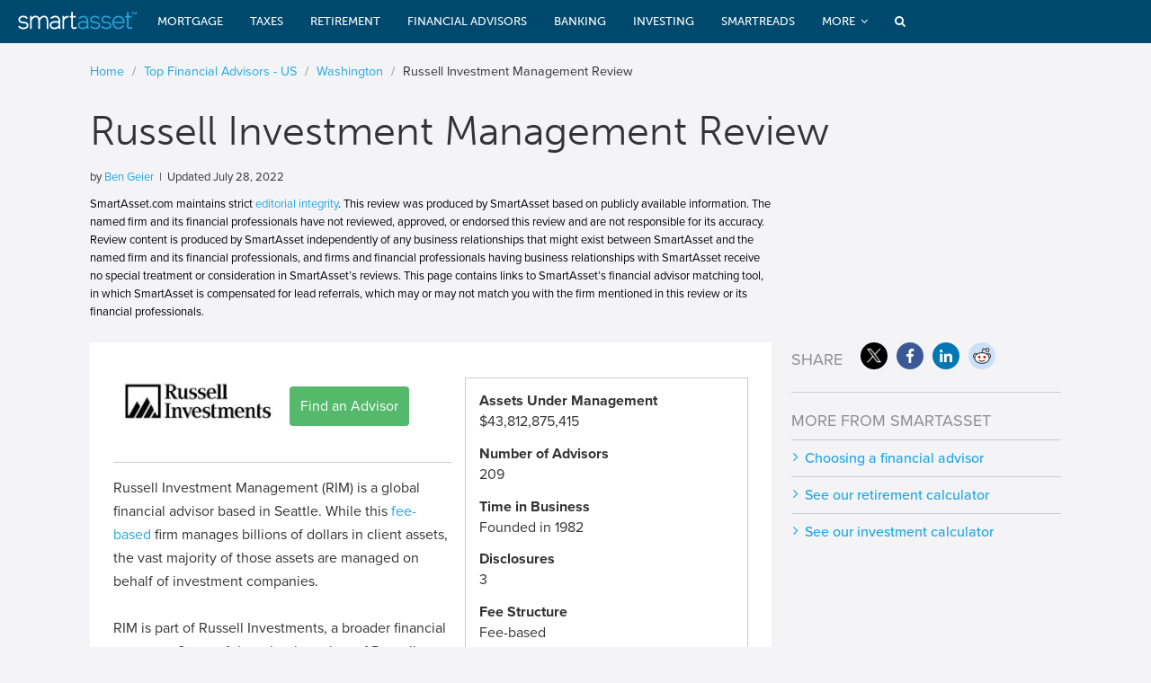

--- FILE ---
content_type: text/html; charset=utf-8
request_url: https://smartasset.com/financial-advisor/russell-investment-management-review?render=json&
body_size: 42182
content:
<!DOCTYPE html> <html lang=en> <head> <meta charset=UTF-8> <link rel=preload href="//cdn.optimizely.com/js/19181790056.js" as=script> <link rel=preconnect href="//logx.optimizely.com"> <title>Russell Investment Management Review | SmartAsset.com</title> <meta name="msvalidate.01" content=5F4A4D2F3F55C1D9C26C73F9AB307CE2 /> <meta name=viewport content="width=device-width, user-scalable=no"/> <meta name=description content="SmartAsset's experts review Russell Investment Management. You want to make sure you will be a good fit before investing your wealth with the firm. We explore who can open an account, what fees you should expect, and other vital information to know before investing. "> <meta name=author content=""> <meta property="og:image" content="https://www.smartasset.com/images/fb/site.jpg"/> <script src="https://cdn.rum-ingress-coralogix.com/coralogix/browser/2.13.0/coralogix-browser-sdk.es5.js"></script> <meta name=sa-server content="sa42.adm"/> <meta property='sa:test' content=""/> <meta property='st:type' content=fa /> <meta property="og:title" content="Russell Investment Management Review | SmartAsset.com"/> <meta property="og:description" content="SmartAsset's experts review Russell Investment Management. You want to make sure you will be a good fit before investing your wealth with the firm. We explore who can open an account, what fees you should expect, and other vital information to know before investing. "/> <meta property="og:site_name" content=SmartAsset /> <meta property='og:type' content=fa /> <meta property="fb:pages" content=232167610154615 /> <meta name="twitter:card" content=summary /> <script>
window.NREUM||(NREUM={}),__nr_require=function(t,e,n){function r(n){if(!e[n]){var o=e[n]={exports:{}};t[n][0].call(o.exports,function(e){var o=t[n][1][e];return r(o||e)},o,o.exports)}return e[n].exports}if("function"==typeof __nr_require)return __nr_require;for(var o=0;o<n.length;o++)r(n[o]);return r}({1:[function(t,e,n){function r(t){try{s.console&&console.log(t)}catch(e){}}var o,i=t("ee"),a=t(23),s={};try{o=localStorage.getItem("__nr_flags").split(","),console&&"function"==typeof console.log&&(s.console=!0,o.indexOf("dev")!==-1&&(s.dev=!0),o.indexOf("nr_dev")!==-1&&(s.nrDev=!0))}catch(c){}s.nrDev&&i.on("internal-error",function(t){r(t.stack)}),s.dev&&i.on("fn-err",function(t,e,n){r(n.stack)}),s.dev&&(r("NR AGENT IN DEVELOPMENT MODE"),r("flags: "+a(s,function(t,e){return t}).join(", ")))},{}],2:[function(t,e,n){function r(t,e,n,r,s){try{p?p-=1:o(s||new UncaughtException(t,e,n),!0)}catch(f){try{i("ierr",[f,c.now(),!0])}catch(d){}}return"function"==typeof u&&u.apply(this,a(arguments))}function UncaughtException(t,e,n){this.message=t||"Uncaught error with no additional information",this.sourceURL=e,this.line=n}function o(t,e){var n=e?null:c.now();i("err",[t,n])}var i=t("handle"),a=t(24),s=t("ee"),c=t("loader"),f=t("gos"),u=window.onerror,d=!1,l="nr@seenError",p=0;c.features.err=!0,t(1),window.onerror=r;try{throw new Error}catch(h){"stack"in h&&(t(13),t(12),"addEventListener"in window&&t(6),c.xhrWrappable&&t(14),d=!0)}s.on("fn-start",function(t,e,n){d&&(p+=1)}),s.on("fn-err",function(t,e,n){d&&!n[l]&&(f(n,l,function(){return!0}),this.thrown=!0,o(n))}),s.on("fn-end",function(){d&&!this.thrown&&p>0&&(p-=1)}),s.on("internal-error",function(t){i("ierr",[t,c.now(),!0])})},{}],3:[function(t,e,n){t("loader").features.ins=!0},{}],4:[function(t,e,n){function r(){M++,j=y.hash,this[u]=x.now()}function o(){M--,y.hash!==j&&i(0,!0);var t=x.now();this[h]=~~this[h]+t-this[u],this[d]=t}function i(t,e){E.emit("newURL",[""+y,e])}function a(t,e){t.on(e,function(){this[e]=x.now()})}var s="-start",c="-end",f="-body",u="fn"+s,d="fn"+c,l="cb"+s,p="cb"+c,h="jsTime",m="fetch",v="addEventListener",w=window,y=w.location,x=t("loader");if(w[v]&&x.xhrWrappable){var g=t(10),b=t(11),E=t(8),R=t(6),O=t(13),C=t(7),P=t(14),T=t(9),L=t("ee"),S=L.get("tracer");t(16),x.features.spa=!0;var j,M=0;L.on(u,r),L.on(l,r),L.on(d,o),L.on(p,o),L.buffer([u,d,"xhr-done","xhr-resolved"]),R.buffer([u]),O.buffer(["setTimeout"+c,"clearTimeout"+s,u]),P.buffer([u,"new-xhr","send-xhr"+s]),C.buffer([m+s,m+"-done",m+f+s,m+f+c]),E.buffer(["newURL"]),g.buffer([u]),b.buffer(["propagate",l,p,"executor-err","resolve"+s]),S.buffer([u,"no-"+u]),T.buffer(["new-jsonp","cb-start","jsonp-error","jsonp-end"]),a(P,"send-xhr"+s),a(L,"xhr-resolved"),a(L,"xhr-done"),a(C,m+s),a(C,m+"-done"),a(T,"new-jsonp"),a(T,"jsonp-end"),a(T,"cb-start"),E.on("pushState-end",i),E.on("replaceState-end",i),w[v]("hashchange",i,!0),w[v]("load",i,!0),w[v]("popstate",function(){i(0,M>1)},!0)}},{}],5:[function(t,e,n){function r(t){}if(window.performance&&window.performance.timing&&window.performance.getEntriesByType){var o=t("ee"),i=t("handle"),a=t(13),s=t(12),c="learResourceTimings",f="addEventListener",u="resourcetimingbufferfull",d="bstResource",l="resource",p="-start",h="-end",m="fn"+p,v="fn"+h,w="bstTimer",y="pushState",x=t("loader");x.features.stn=!0,t(8);var g=NREUM.o.EV;o.on(m,function(t,e){var n=t[0];n instanceof g&&(this.bstStart=x.now())}),o.on(v,function(t,e){var n=t[0];n instanceof g&&i("bst",[n,e,this.bstStart,x.now()])}),a.on(m,function(t,e,n){this.bstStart=x.now(),this.bstType=n}),a.on(v,function(t,e){i(w,[e,this.bstStart,x.now(),this.bstType])}),s.on(m,function(){this.bstStart=x.now()}),s.on(v,function(t,e){i(w,[e,this.bstStart,x.now(),"requestAnimationFrame"])}),o.on(y+p,function(t){this.time=x.now(),this.startPath=location.pathname+location.hash}),o.on(y+h,function(t){i("bstHist",[location.pathname+location.hash,this.startPath,this.time])}),f in window.performance&&(window.performance["c"+c]?window.performance[f](u,function(t){i(d,[window.performance.getEntriesByType(l)]),window.performance["c"+c]()},!1):window.performance[f]("webkit"+u,function(t){i(d,[window.performance.getEntriesByType(l)]),window.performance["webkitC"+c]()},!1)),document[f]("scroll",r,{passive:!0}),document[f]("keypress",r,!1),document[f]("click",r,!1)}},{}],6:[function(t,e,n){function r(t){for(var e=t;e&&!e.hasOwnProperty(u);)e=Object.getPrototypeOf(e);e&&o(e)}function o(t){s.inPlace(t,[u,d],"-",i)}function i(t,e){return t[1]}var a=t("ee").get("events"),s=t(26)(a,!0),c=t("gos"),f=XMLHttpRequest,u="addEventListener",d="removeEventListener";e.exports=a,"getPrototypeOf"in Object?(r(document),r(window),r(f.prototype)):f.prototype.hasOwnProperty(u)&&(o(window),o(f.prototype)),a.on(u+"-start",function(t,e){var n=t[1],r=c(n,"nr@wrapped",function(){function t(){if("function"==typeof n.handleEvent)return n.handleEvent.apply(n,arguments)}var e={object:t,"function":n}[typeof n];return e?s(e,"fn-",null,e.name||"anonymous"):n});this.wrapped=t[1]=r}),a.on(d+"-start",function(t){t[1]=this.wrapped||t[1]})},{}],7:[function(t,e,n){function r(t,e,n){var r=t[e];"function"==typeof r&&(t[e]=function(){var t=r.apply(this,arguments);return o.emit(n+"start",arguments,t),t.then(function(e){return o.emit(n+"end",[null,e],t),e},function(e){throw o.emit(n+"end",[e],t),e})})}var o=t("ee").get("fetch"),i=t(23);e.exports=o;var a=window,s="fetch-",c=s+"body-",f=["arrayBuffer","blob","json","text","formData"],u=a.Request,d=a.Response,l=a.fetch,p="prototype";u&&d&&l&&(i(f,function(t,e){r(u[p],e,c),r(d[p],e,c)}),r(a,"fetch",s),o.on(s+"end",function(t,e){var n=this;if(e){var r=e.headers.get("content-length");null!==r&&(n.rxSize=r),o.emit(s+"done",[null,e],n)}else o.emit(s+"done",[t],n)}))},{}],8:[function(t,e,n){var r=t("ee").get("history"),o=t(26)(r);e.exports=r,o.inPlace(window.history,["pushState","replaceState"],"-")},{}],9:[function(t,e,n){function r(t){function e(){c.emit("jsonp-end",[],l),t.removeEventListener("load",e,!1),t.removeEventListener("error",n,!1)}function n(){c.emit("jsonp-error",[],l),c.emit("jsonp-end",[],l),t.removeEventListener("load",e,!1),t.removeEventListener("error",n,!1)}var r=t&&"string"==typeof t.nodeName&&"script"===t.nodeName.toLowerCase();if(r){var o="function"==typeof t.addEventListener;if(o){var a=i(t.src);if(a){var u=s(a),d="function"==typeof u.parent[u.key];if(d){var l={};f.inPlace(u.parent,[u.key],"cb-",l),t.addEventListener("load",e,!1),t.addEventListener("error",n,!1),c.emit("new-jsonp",[t.src],l)}}}}}function o(){return"addEventListener"in window}function i(t){var e=t.match(u);return e?e[1]:null}function a(t,e){var n=t.match(l),r=n[1],o=n[3];return o?a(o,e[r]):e[r]}function s(t){var e=t.match(d);return e&&e.length>=3?{key:e[2],parent:a(e[1],window)}:{key:t,parent:window}}var c=t("ee").get("jsonp"),f=t(26)(c);if(e.exports=c,o()){var u=/[?&](?:callback|cb)=([^&#]+)/,d=/(.*)\.([^.]+)/,l=/^(\w+)(\.|$)(.*)$/,p=["appendChild","insertBefore","replaceChild"];f.inPlace(HTMLElement.prototype,p,"dom-"),f.inPlace(HTMLHeadElement.prototype,p,"dom-"),f.inPlace(HTMLBodyElement.prototype,p,"dom-"),c.on("dom-start",function(t){r(t[0])})}},{}],10:[function(t,e,n){var r=t("ee").get("mutation"),o=t(26)(r),i=NREUM.o.MO;e.exports=r,i&&(window.MutationObserver=function(t){return this instanceof i?new i(o(t,"fn-")):i.apply(this,arguments)},MutationObserver.prototype=i.prototype)},{}],11:[function(t,e,n){function r(t){var e=a.context(),n=s(t,"executor-",e),r=new f(n);return a.context(r).getCtx=function(){return e},a.emit("new-promise",[r,e],e),r}function o(t,e){return e}var i=t(26),a=t("ee").get("promise"),s=i(a),c=t(23),f=NREUM.o.PR;e.exports=a,f&&(window.Promise=r,["all","race"].forEach(function(t){var e=f[t];f[t]=function(n){function r(t){return function(){a.emit("propagate",[null,!o],i),o=o||!t}}var o=!1;c(n,function(e,n){Promise.resolve(n).then(r("all"===t),r(!1))});var i=e.apply(f,arguments),s=f.resolve(i);return s}}),["resolve","reject"].forEach(function(t){var e=f[t];f[t]=function(t){var n=e.apply(f,arguments);return t!==n&&a.emit("propagate",[t,!0],n),n}}),f.prototype["catch"]=function(t){return this.then(null,t)},f.prototype=Object.create(f.prototype,{constructor:{value:r}}),c(Object.getOwnPropertyNames(f),function(t,e){try{r[e]=f[e]}catch(n){}}),a.on("executor-start",function(t){t[0]=s(t[0],"resolve-",this),t[1]=s(t[1],"resolve-",this)}),a.on("executor-err",function(t,e,n){t[1](n)}),s.inPlace(f.prototype,["then"],"then-",o),a.on("then-start",function(t,e){this.promise=e,t[0]=s(t[0],"cb-",this),t[1]=s(t[1],"cb-",this)}),a.on("then-end",function(t,e,n){this.nextPromise=n;var r=this.promise;a.emit("propagate",[r,!0],n)}),a.on("cb-end",function(t,e,n){a.emit("propagate",[n,!0],this.nextPromise)}),a.on("propagate",function(t,e,n){this.getCtx&&!e||(this.getCtx=function(){if(t instanceof Promise)var e=a.context(t);return e&&e.getCtx?e.getCtx():this})}),r.toString=function(){return""+f})},{}],12:[function(t,e,n){var r=t("ee").get("raf"),o=t(26)(r),i="equestAnimationFrame";e.exports=r,o.inPlace(window,["r"+i,"mozR"+i,"webkitR"+i,"msR"+i],"raf-"),r.on("raf-start",function(t){t[0]=o(t[0],"fn-")})},{}],13:[function(t,e,n){function r(t,e,n){t[0]=a(t[0],"fn-",null,n)}function o(t,e,n){this.method=n,this.timerDuration=isNaN(t[1])?0:+t[1],t[0]=a(t[0],"fn-",this,n)}var i=t("ee").get("timer"),a=t(26)(i),s="setTimeout",c="setInterval",f="clearTimeout",u="-start",d="-";e.exports=i,a.inPlace(window,[s,"setImmediate"],s+d),a.inPlace(window,[c],c+d),a.inPlace(window,[f,"clearImmediate"],f+d),i.on(c+u,r),i.on(s+u,o)},{}],14:[function(t,e,n){function r(t,e){d.inPlace(e,["onreadystatechange"],"fn-",s)}function o(){var t=this,e=u.context(t);t.readyState>3&&!e.resolved&&(e.resolved=!0,u.emit("xhr-resolved",[],t)),d.inPlace(t,y,"fn-",s)}function i(t){x.push(t),h&&(b?b.then(a):v?v(a):(E=-E,R.data=E))}function a(){for(var t=0;t<x.length;t++)r([],x[t]);x.length&&(x=[])}function s(t,e){return e}function c(t,e){for(var n in t)e[n]=t[n];return e}t(6);var f=t("ee"),u=f.get("xhr"),d=t(26)(u),l=NREUM.o,p=l.XHR,h=l.MO,m=l.PR,v=l.SI,w="readystatechange",y=["onload","onerror","onabort","onloadstart","onloadend","onprogress","ontimeout"],x=[];e.exports=u;var g=window.XMLHttpRequest=function(t){var e=new p(t);try{u.emit("new-xhr",[e],e),e.addEventListener(w,o,!1)}catch(n){try{u.emit("internal-error",[n])}catch(r){}}return e};if(c(p,g),g.prototype=p.prototype,d.inPlace(g.prototype,["open","send"],"-xhr-",s),u.on("send-xhr-start",function(t,e){r(t,e),i(e)}),u.on("open-xhr-start",r),h){var b=m&&m.resolve();if(!v&&!m){var E=1,R=document.createTextNode(E);new h(a).observe(R,{characterData:!0})}}else f.on("fn-end",function(t){t[0]&&t[0].type===w||a()})},{}],15:[function(t,e,n){function r(){var t=window.NREUM,e=t.info.accountID||null,n=t.info.agentID||null,r=t.info.trustKey||null,i="btoa"in window&&"function"==typeof window.btoa;if(!e||!n||!i)return null;var a={v:[0,1],d:{ty:"Browser",ac:e,ap:n,id:o.generateCatId(),tr:o.generateCatId(),ti:Date.now()}};return r&&e!==r&&(a.d.tk=r),btoa(JSON.stringify(a))}var o=t(21);e.exports={generateTraceHeader:r}},{}],16:[function(t,e,n){function r(t){var e=this.params,n=this.metrics;if(!this.ended){this.ended=!0;for(var r=0;r<p;r++)t.removeEventListener(l[r],this.listener,!1);e.aborted||(n.duration=s.now()-this.startTime,this.loadCaptureCalled||4!==t.readyState?null==e.status&&(e.status=0):a(this,t),n.cbTime=this.cbTime,d.emit("xhr-done",[t],t),c("xhr",[e,n,this.startTime]))}}function o(t,e){var n=t.responseType;if("json"===n&&null!==e)return e;var r="arraybuffer"===n||"blob"===n||"json"===n?t.response:t.responseText;return v(r)}function i(t,e){var n=f(e),r=t.params;r.host=n.hostname+":"+n.port,r.pathname=n.pathname,t.sameOrigin=n.sameOrigin}function a(t,e){t.params.status=e.status;var n=o(e,t.lastSize);if(n&&(t.metrics.rxSize=n),t.sameOrigin){var r=e.getResponseHeader("X-NewRelic-App-Data");r&&(t.params.cat=r.split(", ").pop())}t.loadCaptureCalled=!0}var s=t("loader");if(s.xhrWrappable){var c=t("handle"),f=t(17),u=t(15).generateTraceHeader,d=t("ee"),l=["load","error","abort","timeout"],p=l.length,h=t("id"),m=t(20),v=t(19),w=window.XMLHttpRequest;s.features.xhr=!0,t(14),d.on("new-xhr",function(t){var e=this;e.totalCbs=0,e.called=0,e.cbTime=0,e.end=r,e.ended=!1,e.xhrGuids={},e.lastSize=null,e.loadCaptureCalled=!1,t.addEventListener("load",function(n){a(e,t)},!1),m&&(m>34||m<10)||window.opera||t.addEventListener("progress",function(t){e.lastSize=t.loaded},!1)}),d.on("open-xhr-start",function(t){this.params={method:t[0]},i(this,t[1]),this.metrics={}}),d.on("open-xhr-end",function(t,e){"loader_config"in NREUM&&"xpid"in NREUM.loader_config&&this.sameOrigin&&e.setRequestHeader("X-NewRelic-ID",NREUM.loader_config.xpid);var n=!1;if("init"in NREUM&&"distributed_tracing"in NREUM.init&&(n=!!NREUM.init.distributed_tracing.enabled),n&&this.sameOrigin){var r=u();r&&e.setRequestHeader("newrelic",r)}}),d.on("send-xhr-start",function(t,e){var n=this.metrics,r=t[0],o=this;if(n&&r){var i=v(r);i&&(n.txSize=i)}this.startTime=s.now(),this.listener=function(t){try{"abort"!==t.type||o.loadCaptureCalled||(o.params.aborted=!0),("load"!==t.type||o.called===o.totalCbs&&(o.onloadCalled||"function"!=typeof e.onload))&&o.end(e)}catch(n){try{d.emit("internal-error",[n])}catch(r){}}};for(var a=0;a<p;a++)e.addEventListener(l[a],this.listener,!1)}),d.on("xhr-cb-time",function(t,e,n){this.cbTime+=t,e?this.onloadCalled=!0:this.called+=1,this.called!==this.totalCbs||!this.onloadCalled&&"function"==typeof n.onload||this.end(n)}),d.on("xhr-load-added",function(t,e){var n=""+h(t)+!!e;this.xhrGuids&&!this.xhrGuids[n]&&(this.xhrGuids[n]=!0,this.totalCbs+=1)}),d.on("xhr-load-removed",function(t,e){var n=""+h(t)+!!e;this.xhrGuids&&this.xhrGuids[n]&&(delete this.xhrGuids[n],this.totalCbs-=1)}),d.on("addEventListener-end",function(t,e){e instanceof w&&"load"===t[0]&&d.emit("xhr-load-added",[t[1],t[2]],e)}),d.on("removeEventListener-end",function(t,e){e instanceof w&&"load"===t[0]&&d.emit("xhr-load-removed",[t[1],t[2]],e)}),d.on("fn-start",function(t,e,n){e instanceof w&&("onload"===n&&(this.onload=!0),("load"===(t[0]&&t[0].type)||this.onload)&&(this.xhrCbStart=s.now()))}),d.on("fn-end",function(t,e){this.xhrCbStart&&d.emit("xhr-cb-time",[s.now()-this.xhrCbStart,this.onload,e],e)})}},{}],17:[function(t,e,n){e.exports=function(t){var e=document.createElement("a"),n=window.location,r={};e.href=t,r.port=e.port;var o=e.href.split("://");!r.port&&o[1]&&(r.port=o[1].split("/")[0].split("@").pop().split(":")[1]),r.port&&"0"!==r.port||(r.port="https"===o[0]?"443":"80"),r.hostname=e.hostname||n.hostname,r.pathname=e.pathname,r.protocol=o[0],"/"!==r.pathname.charAt(0)&&(r.pathname="/"+r.pathname);var i=!e.protocol||":"===e.protocol||e.protocol===n.protocol,a=e.hostname===document.domain&&e.port===n.port;return r.sameOrigin=i&&(!e.hostname||a),r}},{}],18:[function(t,e,n){function r(){}function o(t,e,n){return function(){return i(t,[f.now()].concat(s(arguments)),e?null:this,n),e?void 0:this}}var i=t("handle"),a=t(23),s=t(24),c=t("ee").get("tracer"),f=t("loader"),u=NREUM;"undefined"==typeof window.newrelic&&(newrelic=u);var d=["setPageViewName","setCustomAttribute","setErrorHandler","finished","addToTrace","inlineHit","addRelease"],l="api-",p=l+"ixn-";a(d,function(t,e){u[e]=o(l+e,!0,"api")}),u.addPageAction=o(l+"addPageAction",!0),u.setCurrentRouteName=o(l+"routeName",!0),e.exports=newrelic,u.interaction=function(){return(new r).get()};var h=r.prototype={createTracer:function(t,e){var n={},r=this,o="function"==typeof e;return i(p+"tracer",[f.now(),t,n],r),function(){if(c.emit((o?"":"no-")+"fn-start",[f.now(),r,o],n),o)try{return e.apply(this,arguments)}catch(t){throw c.emit("fn-err",[arguments,this,t],n),t}finally{c.emit("fn-end",[f.now()],n)}}}};a("actionText,setName,setAttribute,save,ignore,onEnd,getContext,end,get".split(","),function(t,e){h[e]=o(p+e)}),newrelic.noticeError=function(t,e){"string"==typeof t&&(t=new Error(t)),i("err",[t,f.now(),!1,e])}},{}],19:[function(t,e,n){e.exports=function(t){if("string"==typeof t&&t.length)return t.length;if("object"==typeof t){if("undefined"!=typeof ArrayBuffer&&t instanceof ArrayBuffer&&t.byteLength)return t.byteLength;if("undefined"!=typeof Blob&&t instanceof Blob&&t.size)return t.size;if(!("undefined"!=typeof FormData&&t instanceof FormData))try{return JSON.stringify(t).length}catch(e){return}}}},{}],20:[function(t,e,n){var r=0,o=navigator.userAgent.match(/Firefox[\/\s](\d+\.\d+)/);o&&(r=+o[1]),e.exports=r},{}],21:[function(t,e,n){function r(){function t(){return e?15&e[n++]:16*Math.random()|0}var e=null,n=0,r=window.crypto||window.msCrypto;r&&r.getRandomValues&&(e=r.getRandomValues(new Uint8Array(31)));for(var o,i="xxxxxxxx-xxxx-4xxx-yxxx-xxxxxxxxxxxx",a="",s=0;s<i.length;s++)o=i[s],"x"===o?a+=t().toString(16):"y"===o?(o=3&t()|8,a+=o.toString(16)):a+=o;return a}function o(){function t(){return e?15&e[n++]:16*Math.random()|0}var e=null,n=0,r=window.crypto||window.msCrypto;r&&r.getRandomValues&&Uint8Array&&(e=r.getRandomValues(new Uint8Array(31)));for(var o=[],i=0;i<16;i++)o.push(t().toString(16));return o.join("")}e.exports={generateUuid:r,generateCatId:o}},{}],22:[function(t,e,n){function r(t,e){if(!o)return!1;if(t!==o)return!1;if(!e)return!0;if(!i)return!1;for(var n=i.split("."),r=e.split("."),a=0;a<r.length;a++)if(r[a]!==n[a])return!1;return!0}var o=null,i=null,a=/Version\/(\S+)\s+Safari/;if(navigator.userAgent){var s=navigator.userAgent,c=s.match(a);c&&s.indexOf("Chrome")===-1&&s.indexOf("Chromium")===-1&&(o="Safari",i=c[1])}e.exports={agent:o,version:i,match:r}},{}],23:[function(t,e,n){function r(t,e){var n=[],r="",i=0;for(r in t)o.call(t,r)&&(n[i]=e(r,t[r]),i+=1);return n}var o=Object.prototype.hasOwnProperty;e.exports=r},{}],24:[function(t,e,n){function r(t,e,n){e||(e=0),"undefined"==typeof n&&(n=t?t.length:0);for(var r=-1,o=n-e||0,i=Array(o<0?0:o);++r<o;)i[r]=t[e+r];return i}e.exports=r},{}],25:[function(t,e,n){e.exports={exists:"undefined"!=typeof window.performance&&window.performance.timing&&"undefined"!=typeof window.performance.timing.navigationStart}},{}],26:[function(t,e,n){function r(t){return!(t&&t instanceof Function&&t.apply&&!t[a])}var o=t("ee"),i=t(24),a="nr@original",s=Object.prototype.hasOwnProperty,c=!1;e.exports=function(t,e){function n(t,e,n,o){function nrWrapper(){var r,a,s,c;try{a=this,r=i(arguments),s="function"==typeof n?n(r,a):n||{}}catch(f){l([f,"",[r,a,o],s])}u(e+"start",[r,a,o],s);try{return c=t.apply(a,r)}catch(d){throw u(e+"err",[r,a,d],s),d}finally{u(e+"end",[r,a,c],s)}}return r(t)?t:(e||(e=""),nrWrapper[a]=t,d(t,nrWrapper),nrWrapper)}function f(t,e,o,i){o||(o="");var a,s,c,f="-"===o.charAt(0);for(c=0;c<e.length;c++)s=e[c],a=t[s],r(a)||(t[s]=n(a,f?s+o:o,i,s))}function u(n,r,o){if(!c||e){var i=c;c=!0;try{t.emit(n,r,o,e)}catch(a){l([a,n,r,o])}c=i}}function d(t,e){if(Object.defineProperty&&Object.keys)try{var n=Object.keys(t);return n.forEach(function(n){Object.defineProperty(e,n,{get:function(){return t[n]},set:function(e){return t[n]=e,e}})}),e}catch(r){l([r])}for(var o in t)s.call(t,o)&&(e[o]=t[o]);return e}function l(e){try{t.emit("internal-error",e)}catch(n){}}return t||(t=o),n.inPlace=f,n.flag=a,n}},{}],ee:[function(t,e,n){function r(){}function o(t){function e(t){return t&&t instanceof r?t:t?c(t,s,i):i()}function n(n,r,o,i){if(!l.aborted||i){t&&t(n,r,o);for(var a=e(o),s=m(n),c=s.length,f=0;f<c;f++)s[f].apply(a,r);var d=u[x[n]];return d&&d.push([g,n,r,a]),a}}function p(t,e){y[t]=m(t).concat(e)}function h(t,e){var n=y[t];if(n)for(var r=0;r<n.length;r++)n[r]===e&&n.splice(r,1)}function m(t){return y[t]||[]}function v(t){return d[t]=d[t]||o(n)}function w(t,e){f(t,function(t,n){e=e||"feature",x[n]=e,e in u||(u[e]=[])})}var y={},x={},g={on:p,addEventListener:p,removeEventListener:h,emit:n,get:v,listeners:m,context:e,buffer:w,abort:a,aborted:!1};return g}function i(){return new r}function a(){(u.api||u.feature)&&(l.aborted=!0,u=l.backlog={})}var s="nr@context",c=t("gos"),f=t(23),u={},d={},l=e.exports=o();l.backlog=u},{}],gos:[function(t,e,n){function r(t,e,n){if(o.call(t,e))return t[e];var r=n();if(Object.defineProperty&&Object.keys)try{return Object.defineProperty(t,e,{value:r,writable:!0,enumerable:!1}),r}catch(i){}return t[e]=r,r}var o=Object.prototype.hasOwnProperty;e.exports=r},{}],handle:[function(t,e,n){function r(t,e,n,r){o.buffer([t],r),o.emit(t,e,n)}var o=t("ee").get("handle");e.exports=r,r.ee=o},{}],id:[function(t,e,n){function r(t){var e=typeof t;return!t||"object"!==e&&"function"!==e?-1:t===window?0:a(t,i,function(){return o++})}var o=1,i="nr@id",a=t("gos");e.exports=r},{}],loader:[function(t,e,n){function r(){if(!E++){var t=b.info=NREUM.info,e=p.getElementsByTagName("script")[0];if(setTimeout(u.abort,3e4),!(t&&t.licenseKey&&t.applicationID&&e))return u.abort();f(x,function(e,n){t[e]||(t[e]=n)}),c("mark",["onload",a()+b.offset],null,"api");var n=p.createElement("script");n.src="https://"+t.agent,e.parentNode.insertBefore(n,e)}}function o(){"complete"===p.readyState&&i()}function i(){c("mark",["domContent",a()+b.offset],null,"api")}function a(){return R.exists&&performance.now?Math.round(performance.now()):(s=Math.max((new Date).getTime(),s))-b.offset}var s=(new Date).getTime(),c=t("handle"),f=t(23),u=t("ee"),d=t(22),l=window,p=l.document,h="addEventListener",m="attachEvent",v=l.XMLHttpRequest,w=v&&v.prototype;NREUM.o={ST:setTimeout,SI:l.setImmediate,CT:clearTimeout,XHR:v,REQ:l.Request,EV:l.Event,PR:l.Promise,MO:l.MutationObserver};var y=""+location,x={beacon:"bam.nr-data.net",errorBeacon:"bam.nr-data.net",agent:"js-agent.newrelic.com/nr-spa-1123.min.js"},g=v&&w&&w[h]&&!/CriOS/.test(navigator.userAgent),b=e.exports={offset:s,now:a,origin:y,features:{},xhrWrappable:g,userAgent:d};t(18),p[h]?(p[h]("DOMContentLoaded",i,!1),l[h]("load",r,!1)):(p[m]("onreadystatechange",o),l[m]("onload",r)),c("mark",["firstbyte",s],null,"api");var E=0,R=t(25)},{}]},{},["loader",2,16,5,3,4]);;NREUM.info={beacon:"bam.nr-data.net",errorBeacon:"bam.nr-data.net",licenseKey:"da6bf87886",applicationID:109591490,sa:1}</script> <script>
var REQUIRE_BASE_URL="https://dr5dymrsxhdzh.cloudfront.net/files/facae84f/";var REQUIRE_BASE_ASSETS_URL="https://dr5dymrsxhdzh.cloudfront.net/files/facae84f";var IS_DEV=false;var BASE_URL='smartasset.com';var IS_DEBUG=false;var USER_ID=12340280844;var AB_VERSION=4;var SA_UUID='609a2ed4-3505-4751-b574-92467e03acbf';var BLUESHIFT_ID='04b0765636e679d9ee097dd70b45edc5';var SPEEDCURVE_ID='4391207946';var smartasset=smartasset||{};window.SA_UUID=SA_UUID;window.CoralogixRum.init({application:'saapp-prod',version:"1.0.0",public_key:'cxtp_PxFqNtwvnTx5ZDcn52tsvDHzL1K9MF',coralogixDomain:'US2',traceParentInHeader:{enabled:true},sessionConfig:{sessionSampleRate:20,},sessionRecordingConfig:{enable:true,autoStartSessionRecording:true,recordConsoleEvents:true,sessionRecordingSampleRate:20}})</script> <script async defer src="https://use.typekit.net/fhe5cds.js" onload="try{Typekit.load();}catch(e){}"></script> <script src="https://cdn.jsdelivr.net/npm/underscore@1.13.7/underscore-umd-min.js"></script> <link rel="shortcut icon" type="image/png" href="https://dr5dymrsxhdzh.cloudfront.net/files/facae84f/images/base/favicon_16.png"/> <link rel="shortcut icon" sizes=32x32 type="image/png" href="https://dr5dymrsxhdzh.cloudfront.net/files/facae84f/images/base/favicon_32.png"/> <link rel=apple-touch-icon href="https://dr5dymrsxhdzh.cloudfront.net/files/facae84f/images/base/app_icon_76.png"> <link rel=apple-touch-icon sizes=76x76 href="https://dr5dymrsxhdzh.cloudfront.net/files/facae84f/images/base/app_icon_76.png"> <link rel=apple-touch-icon sizes=120x120 href="https://dr5dymrsxhdzh.cloudfront.net/files/facae84f/images/base/app_icon_120.png"> <link rel=apple-touch-icon sizes=152x152 href="https://dr5dymrsxhdzh.cloudfront.net/files/facae84f/images/base/app_icon_152.png"> <meta name=msapplication-config content=none /> <link rel=preload href="https://dr5dymrsxhdzh.cloudfront.net/files/facae84f/tools/font-awesome/css/font-awesome.min.css" as=style onload="this.onload=null;this.rel='stylesheet'"> <noscript><link rel=stylesheet href="https://dr5dymrsxhdzh.cloudfront.net/files/facae84f/tools/font-awesome/css/font-awesome.min.css"></noscript> <link rel=publisher href="https://plus.google.com/113386095085068085293/"/> <script src="https://maps.googleapis.com/maps/api/js?key=AIzaSyAQ-307EoVplHS10mBzV2_ITpCZP2T3Vx8&callback=Function.prototype"></script> <link rel=preload href="https://dr5dymrsxhdzh.cloudfront.net/files/facae84f/tools/select2/select2.css" as=style onload="this.onload=null;this.rel='stylesheet'"> <noscript><link rel=stylesheet href="https://dr5dymrsxhdzh.cloudfront.net/files/facae84f/tools/select2/select2.css"></noscript> <link id=preload-css rel=stylesheet media=all href="https://dr5dymrsxhdzh.cloudfront.net/files/facae84f/css/external/preload.css" type="text/css"/> <script>
function hideMainPreloader(){var linkPreloader=document.getElementById('preload-css');linkPreloader.parentNode.removeChild(linkPreloader);};</script> <link rel=preload href="https://dr5dymrsxhdzh.cloudfront.net/files/facae84f/combined/b79b245f704a9a4158649f524881201b.css" as=style onload="this.onload=null;this.rel='stylesheet';hideMainPreloader();"> <noscript><link rel=stylesheet href="{data?.getCombinedFilePath()}b79b245f704a9a4158649f524881201b.css"></noscript> <script src="https://dr5dymrsxhdzh.cloudfront.net/files/facae84f/js/tools/jquery.min.js"></script> <script defer src="https://dr5dymrsxhdzh.cloudfront.net/files/facae84f/js/tools/lozad.min.js" onload="initImageLoading()"></script> <script src="https://cdn.optimizely.com/js/19181790056.js"></script> <script src="https://dr5dymrsxhdzh.cloudfront.net/files/facae84f/combined/3407b8514563c0103ddbc45a22c7ddb4.js"></script> <script>
var googletag=googletag||{};googletag.cmd=googletag.cmd||[];(function(){var gads=document.createElement('script');gads.async=true;gads.type='text/javascript';var useSSL='https:'==document.location.protocol;gads.src=(useSSL?'https:':'http:')+'//www.googletagservices.com/tag/js/gpt.js';var node=document.getElementsByTagName('script')[0];node.parentNode.insertBefore(gads,node);})();googletag.cmd.push(function(){googletag.pubads().collapseEmptyDivs(true);googletag.pubads().enableLazyLoad();googletag.enableServices();});</script> <script>
(function(w,d,s,l,i){w[l]=w[l]||[];w[l].push({'gtm.start':new Date().getTime(),event:'gtm.js','sessionUUID':'609a2ed4-3505-4751-b574-92467e03acbf'});var f=d.getElementsByTagName(s)[0],j=d.createElement(s),dl=l!='dataLayer'?'&l='+l:'';j.async=true;j.src='https://www.googletagmanager.com/gtm.js?id='+i+dl;f.parentNode.insertBefore(j,f);})(window,document,'script','dataLayer','GTM-KLVHB3');</script> <script>
var DWH_COOKIE="FxfipqLttKYj6CDwwXf41ePrKD6i9xB4FcgJ6F1fQXfzJLXMtqf0sgCwyzN9YeMQ";window.dwh=window.dwh||function(){var n=null,e={_keyStr:"ABCDEFGHIJKLMNOPQRSTUVWXYZabcdefghijklmnopqrstuvwxyz0123456789+/=",encode:function(n){var t,o,r,i,a,c,u,d="",s=0;for(n=e._utf8_encode(n);s<n.length;)i=(t=n.charCodeAt(s++))>>2,a=(3&t)<<4|(o=n.charCodeAt(s++))>>4,c=(15&o)<<2|(r=n.charCodeAt(s++))>>6,u=63&r,isNaN(o)?c=u=64:isNaN(r)&&(u=64),d=d+this._keyStr.charAt(i)+this._keyStr.charAt(a)+this._keyStr.charAt(c)+this._keyStr.charAt(u);return d},_utf8_encode:function(n){n=n.replace(/\r\n/g,"\n");for(var e="",t=0;t<n.length;t++){var o=n.charCodeAt(t);o<128?e+=String.fromCharCode(o):o>127&&o<2048?(e+=String.fromCharCode(o>>6|192),e+=String.fromCharCode(63&o|128)):(e+=String.fromCharCode(o>>12|224),e+=String.fromCharCode(o>>6&63|128),e+=String.fromCharCode(63&o|128))}return e}},t=function(e,t,o,r){"boolean"!=typeof r&&(r=!0);var i=arguments[2]||"",a=(t=t,e=e,window.XMLHttpRequest?new XMLHttpRequest:!!window.ActiveXObject&&new ActiveXObject("Microsoft.XMLHTTP"));if(navigator.sendBeacon)return n=null,void navigator.sendBeacon(e,i);if(window.XDomainRequest){var c=new XDomainRequest;c&&(c.onprogress=function(){},c.ontimeout=function(){n=null},c.onload=function(){n=null,t(c.responseText)},c.open("POST",e,r),c.contentType="application/x-www-form-urlencoded",c.send(i))}else{if(a){var u=a;u.onreadystatechange=(d=function(e){4==a.readyState&&(n=null,t(a.responseText))},s=this,function(){return d.apply(s,[s])}),u.open("POST",e,r),u.send(i)}var d,s}},o=function(n,e){var t=[];for(var r in n)if(n.hasOwnProperty(r)){var i=e?e+"["+r+"]":r,a=n[r];t.push("object"==typeof a?o(a,i):encodeURIComponent(i)+"="+encodeURIComponent(a))}return t.join("&")},r=function(n){for(var e="",t="ABCDEFGHIJKLMNOPQRSTUVWXYZabcdefghijklmnopqrstuvwxyz0123456789",o=0;o<n;o++)e+=t.charAt(Math.floor(Math.random()*t.length));return e},i=r(32),a=r(32),c=function(){var n="https://smrt.as/track";return u&&(n="//localhost:9999/track"),n},u=!1;return{track:function(u,d,s){window.onunload=function(){dwh.unloading()},void 0!==s&&null!=s||(s=a),"object"!=typeof d&&(d={});var f=c(),h={};h.i=i,h.trk=s,h.t=r(32),h.event=u,h.cookie=DWH_COOKIE,d.page_url=document.location.href,d.previous_url=document.referrer,h.data=e.encode(JSON.stringify(d)),h.screen=e.encode(JSON.stringify({colors:screen.colorDepth,height:screen.height,width:screen.width}));d=o(h);n=d,t(f,function(n){},d),t("https://zg4rltrs90.execute-api.us-east-1.amazonaws.com/prod/track",function(n){},d)},register:function(){var n,e=(n="https://smrt.as/register",u&&(n="//localhost:9999/register"),n),r={};r.cookie=DWH_COOKIE,r.page_url=document.location.href,r.previous_url=document.referrer;var i=o(r);t(e,function(n){},i)},getPermanentId:function(){return a},getSessionId:function(){return i},setPermanentId:function(n){a=n},setSessionId:function(n){i=n},setDebug:function(n){u=n},unloading:function(){null!=n&&(navigator.sendBeacon||t(c(),function(){},data,!1))}}}(),window.onunload=function(){dwh.unloading()};var dwh_source="site";dwh.setPermanentId("FxfipqLttKYj6CDwwXf41ePrKD6i9xB4FcgJ6F1fQXfzJLXMtqf0sgCwyzN9YeMQ");</script> <script>
window._blueshiftid=BLUESHIFT_ID;window.blueshift=window.blueshift||[];if(blueshift.constructor===Array){blueshift.load=function(){var d=function(a){return function(){blueshift.push([a].concat(Array.prototype.slice.call(arguments,0)))}},e=["config","identify","track","click","pageload","capture","retarget","live"];for(var f=0;f<e.length;f++)blueshift[e[f]]=d(e[f])};}
blueshift.load();blueshift.pageload();if(blueshift.constructor===Array){(function(){var b=document.createElement("script");b.type="text/javascript",b.async=!0,b.src=("https:"===document.location.protocol?"https:":"http:")+"//cdn.getblueshift.com/blueshift.js";var c=document.getElementsByTagName("script")[0];c.parentNode.insertBefore(b,c);})()}</script> </head> <body class=spct> <script>
var dataLayerProperties={event:'page-loaded-mixpanel-id',mixpanelUserId:USER_ID};dataLayer.push(dataLayerProperties);</script> <div class="riklam-container riklam-container-sticky"> <div id=riklam-sticky-R1Pkik_3282655 class="js-riklam site-riklam riklam-sticky" data-riklam-init=false data-riklam-targeting-set=onsite data-riklam-unit="/137419494/smartasset//financialadvisor" data-riklam-position=sticky data-riklam-group=financialadvisor data-riklam-size="[[1, 1]]" data-riklam-is-adhesion="" data-riklam-is-responsive=false data-riklam-size-map="[]" data-riklam-page-type=fa data-riklam-page-group=finadvisor data-riklam-page-group-new=financialadvisor data-riklam-page-key="sa.finadvisor.fa.russellinv.1255" data-riklam-ab-version=4 data-riklam-app-mode=prod data-riklam-ref=null data-riklam-utm-src=null data-riklam-utm-med=null data-riklam-utm-camp=null data-riklam-utm-term=null data-riklam-utm-cont=null data-riklam-uid=12340280844 data-riklam-reloadable="" data-riklam-load-in-view="" data-riklam-ucr=1></div> </div> <svg style="display: none;" xmlns="http://www.w3.org/2000/svg"> <symbol id=menu-icon viewBox="0 0 22 22"> <title>Menu burger</title> <path d="M22 2.17007H0V5.87535H22V2.17007Z"/> <path d="M22 9.10362H0V12.8089H22V9.10362Z"/> <path d="M22 16.1247H0V19.8299H22V16.1247Z"/> </symbol> <symbol id=close-thin-icon viewBox="0 0 496.096 496.096"> <title>Close thin</title> <path d="M259.41,247.998L493.754,13.654c3.123-3.124,3.123-8.188,0-11.312c-3.124-3.123-8.188-3.123-11.312,0L248.098,236.686 L13.754,2.342C10.576-0.727,5.512-0.639,2.442,2.539c-2.994,3.1-2.994,8.015,0,11.115l234.344,234.344L2.442,482.342 c-3.178,3.07-3.266,8.134-0.196,11.312s8.134,3.266,11.312,0.196c0.067-0.064,0.132-0.13,0.196-0.196L248.098,259.31 l234.344,234.344c3.178,3.07,8.242,2.982,11.312-0.196c2.995-3.1,2.995-8.016,0-11.116L259.41,247.998z"/> </symbol> <symbol id=facebook-icon viewBox="0 0 24 24"> <title>Facebook</title> <path d="m15.997 3.985h2.191v-3.816c-.378-.052-1.678-.169-3.192-.169-3.159 0-5.323 1.987-5.323 5.639v3.361h-3.486v4.266h3.486v10.734h4.274v-10.733h3.345l.531-4.266h-3.877v-2.939c.001-1.233.333-2.077 2.051-2.077z"/> </symbol> <symbol id=twitter-icon viewBox="0 0 512 512"> <title>Twitter</title> <path d="M512,97.248c-19.04,8.352-39.328,13.888-60.48,16.576c21.76-12.992,38.368-33.408,46.176-58.016 c-20.288,12.096-42.688,20.64-66.56,25.408C411.872,60.704,384.416,48,354.464,48c-58.112,0-104.896,47.168-104.896,104.992 c0,8.32,0.704,16.32,2.432,23.936c-87.264-4.256-164.48-46.08-216.352-109.792c-9.056,15.712-14.368,33.696-14.368,53.056 c0,36.352,18.72,68.576,46.624,87.232c-16.864-0.32-33.408-5.216-47.424-12.928c0,0.32,0,0.736,0,1.152 c0,51.008,36.384,93.376,84.096,103.136c-8.544,2.336-17.856,3.456-27.52,3.456c-6.72,0-13.504-0.384-19.872-1.792 c13.6,41.568,52.192,72.128,98.08,73.12c-35.712,27.936-81.056,44.768-130.144,44.768c-8.608,0-16.864-0.384-25.12-1.44 C46.496,446.88,101.6,464,161.024,464c193.152,0,298.752-160,298.752-298.688c0-4.64-0.16-9.12-0.384-13.568 C480.224,136.96,497.728,118.496,512,97.248z"/> </symbol> <symbol id=gplus-icon viewBox="0 0 475.1 475.1"> <title>Google plus</title> <path d="M273.4 302.5c-5-6.8-10.6-13-16.7-18.8 -6.1-5.8-12.2-11.1-18.3-15.8 -6.1-4.8-11.7-9.3-16.7-13.7 -5-4.4-9.1-8.9-12.3-13.7 -3.1-4.8-4.7-9.6-4.7-14.6 0-6.9 2.2-13.3 6.6-19.3 4.4-6 9.7-11.8 16-17.4 6.3-5.6 12.6-11.8 18.8-18.4 6.3-6.7 11.6-15.5 16-26.4 4.4-10.9 6.6-23.5 6.6-37.5 0-16.7-3.7-32.8-11.1-48.2 -7.4-15.4-17.9-27.4-31.4-36h38.5L303.2 0H178.4c-17.7 0-35.5 1.9-53.4 5.7 -26.5 5.9-48.7 19.4-66.8 40.4C40.2 67.2 31.1 91 31.1 117.6c0 28.2 10.1 51.6 30.4 70.2 20.3 18.6 44.6 28 72.9 28 5.7 0 12.4-0.5 20-1.4 -0.4 1.5-1 3.6-2 6.1s-1.7 4.6-2.3 6.1c-0.6 1.5-1 3.4-1.4 5.6 -0.4 2.2-0.6 4.4-0.6 6.7 0 12.6 6.1 26.7 18.3 42.5 -14.5 0.4-28.7 1.7-42.8 3.9 -14.1 2.2-28.8 5.6-44.3 10.3 -15.4 4.7-29.2 11.4-41.4 20.3 -12.2 8.9-21.3 19.4-27.4 31.5C3.5 361.6 0 374.4 0 386c0 12.8 2.9 24.3 8.6 34.7 5.7 10.4 13 18.8 22 25.4 8.9 6.6 19.3 12.1 31 16.6 11.7 4.5 23.3 7.7 34.8 9.6 11.5 1.9 22.9 2.9 34.1 2.9 51 0 91-12.5 119.9-37.4 26.6-23.2 40-50.1 40-80.5 0-10.9-1.6-21-4.7-30.4C282.5 317.3 278.4 309.3 273.4 302.5zM163.3 198.7c-9.7 0-18.9-2.5-27.7-7.4 -8.8-4.9-16.2-11.4-22.3-19.3 -6.1-7.9-11.4-16.8-16-26.7 -4.6-9.9-7.9-19.8-10.1-29.7 -2.2-9.9-3.3-19.3-3.3-28.3 0-18.3 4.9-34 14.6-47.1 9.7-13.1 23.4-19.7 41.1-19.7 12.6 0 23.9 3.9 34.1 11.7 10.2 7.8 18.2 17.7 24 29.7 5.8 12 10.3 24.4 13.4 37.3 3.1 12.8 4.7 25 4.7 36.4 0 19-4.1 34.3-12.4 45.8C195.1 193 181.8 198.7 163.3 198.7zM242.3 413.1c-5.2 8.9-12.3 15.9-21.3 21 -8.9 5-18.5 8.8-28.7 11.1 -10.2 2.4-20.9 3.6-32.1 3.6 -12.2 0-24.3-1.4-36.3-4.3 -12-2.9-23.5-7.2-34.4-13 -10.9-5.8-19.8-13.8-26.6-24 -6.8-10.2-10.1-21.7-10.1-34.7 0-11.4 2.6-21.6 7.7-30.5 5.1-8.9 11.7-16.1 19.7-21.4 8-5.3 17.3-9.7 28-13.1 10.7-3.4 20.9-5.8 30.8-7.1 9.9-1.3 20-2 30.3-2 6.3 0 11 0.2 14.3 0.6 1.1 0.8 4 2.8 8.7 6s7.8 5.4 9.4 6.6c1.6 1.1 4.6 3.3 8.9 6.6 4.3 3.2 7.3 5.7 9.1 7.3 1.8 1.6 4.4 4 7.8 7.3 3.4 3.2 5.9 6 7.6 8.4 1.6 2.4 3.6 5.3 6 8.7 2.4 3.4 4 6.7 5 9.9 0.9 3.1 1.9 6.6 2.7 10.3 0.9 3.7 1.3 7.6 1.3 11.6C250.1 393.7 247.5 404.2 242.3 413.1z"/> <polygon points="402 73.1 402 0 365.4 0 365.4 73.1 292.4 73.1 292.4 109.6 365.4 109.6 365.4 182.7 402 182.7 402 109.6 475.1 109.6 475.1 73.1 "/> </symbol> <symbol id=linkedin-icon viewBox="0 0 24 24"> <title>Linked in</title> <path d="m23.994 24v-.001h.006v-8.802c0-4.306-.927-7.623-5.961-7.623-2.42 0-4.044 1.328-4.707 2.587h-.07v-2.185h-4.773v16.023h4.97v-7.934c0-2.089.396-4.109 2.983-4.109 2.549 0 2.587 2.384 2.587 4.243v7.801z"/> <path d="m.396 7.977h4.976v16.023h-4.976z"/> <path d="m2.882 0c-1.591 0-2.882 1.291-2.882 2.882s1.291 2.909 2.882 2.909 2.882-1.318 2.882-2.909c-.001-1.591-1.292-2.882-2.882-2.882z"/> </symbol> <symbol id=reddit-icon viewBox="0 0 500 500"> <title>Reddit</title> <circle cx=67 cy=247 r=53 fill="#F8F8F8"/> <circle cx=432 cy=247 r=53 fill="#F8F8F8"/> <ellipse cx=251 cy=313 rx=199 ry=147 fill="#F8F8F8"/> <ellipse cx=403 cy=88 rx=41 ry=47 fill="#F8F8F8"/> <path d="M175.562 319.948C194.168 319.948 209.251 303.929 209.251 284.169C209.251 264.409 194.168 248.39 175.562 248.39C156.956 248.39 141.872 264.409 141.872 284.169C141.872 303.929 156.956 319.948 175.562 319.948Z" fill="#D80000"/> <path d="M500 255.222C500 211.011 467.229 175.047 426.948 175.047C412.813 175.047 399.692 179.591 388.521 187.198C353.865 165.825 310.16 152.546 262.431 150.729L289.94 66.851L346.924 81.3411C346.734 83.3438 346.369 85.2624 346.369 87.3156C346.369 120.671 371.929 147.817 403.353 147.817C434.729 147.817 460.336 120.688 460.336 87.3156C460.336 53.9429 434.744 26.814 403.353 26.814C382.863 26.814 365.052 38.4263 355.021 55.6764L273.539 34.9762L235.508 150.897C188.001 153.489 144.756 167.558 110.75 189.503C111.431 188.999 112.018 188.426 112.699 187.921C101.258 179.81 87.6775 175.03 73.0672 175.03C32.7699 175.03 0.0155029 210.978 0.0155029 255.205C0.0155029 284.774 14.8318 310.422 36.6523 324.273C45.5896 406.939 138.37 472.186 251.355 472.186C365.068 472.186 458.324 406.064 466.215 322.641C486.467 308.453 500 283.563 500 255.222ZM403.321 53.7746C420.736 53.7746 434.919 68.8369 434.919 87.3492C434.919 105.845 420.72 120.907 403.321 120.907C385.843 120.907 371.692 105.845 371.692 87.3492C371.692 68.8201 385.89 53.7746 403.321 53.7746ZM73.0513 201.974C78.8036 201.974 84.223 203.304 89.3256 205.39C61.7529 228.867 43.2285 258.319 37.6506 290.833C30.0285 281.375 25.3221 268.921 25.3221 255.222C25.3221 225.872 46.7464 201.974 73.0513 201.974ZM251.323 445.293C146.404 445.293 61.0715 385.178 61.0715 311.281C61.0715 237.366 146.404 177.269 251.323 177.269C356.226 177.269 441.542 237.383 441.542 311.281C441.542 385.162 356.226 445.293 251.323 445.293ZM464.377 287.905C458.149 256.266 439.673 227.639 412.528 204.751C417.107 203.102 421.893 201.974 426.948 201.974C453.237 201.974 474.645 225.855 474.645 255.222C474.614 267.575 470.716 278.867 464.377 287.905Z"/> <path d="M320.429 319.948C339.035 319.948 354.118 303.929 354.118 284.169C354.118 264.409 339.035 248.39 320.429 248.39C301.823 248.39 286.739 264.409 286.739 284.169C286.739 303.929 301.823 319.948 320.429 319.948Z" fill="#D80000"/> <path d="M315.009 363.704C243.637 413.738 186.051 366.599 183.484 364.462C178.017 359.8 170.062 360.725 165.689 366.498C161.315 372.321 162.139 380.769 167.59 385.431C168.066 385.852 200.963 413.317 248.74 413.317C272.493 413.317 299.955 406.501 328.954 386.188C334.801 382.082 336.417 373.735 332.583 367.558C328.7 361.331 320.84 359.598 315.009 363.704Z"/> </symbol> <symbol id=email-icon viewBox="0 0 512 512"> <title>Email</title> <path d="M10.688 121.963C80.958 171.556 204.26 258.804 240.5 286.008C245.365 289.68 250.583 291.547 256 291.547C261.406 291.547 266.615 289.698 271.469 286.043C307.74 258.813 431.042 171.556 501.313 121.963C505.688 118.882 506.355 113.465 502.813 109.697C494.625 100.992 482.417 96 469.333 96H42.667C29.584 96 17.375 100.992 9.188 109.698C5.646 113.465 6.313 118.882 10.688 121.963Z"/> <path d="M505.813 148.838C502.032 147.372 497.584 147.883 494.438 150.123C416.51 205.175 317.052 275.74 285.76 299.237C268.197 312.449 243.822 312.449 226.218 299.22C192.864 274.177 81.176 195.053 17.562 150.123C14.395 147.883 9.937 147.388 6.187 148.837C2.417 150.297 0 153.439 0 156.902V380.444C0 400.054 19.135 416 42.667 416H469.334C492.865 416 512 400.054 512 380.444V156.902C512 153.439 509.583 150.288 505.813 148.838Z"/> </symbol> <symbol id=arrow-right-sm-icon viewbox="0 0 26 26"> <title>arrow-right-sm</title> <path d="M16.2553 13L4 0H9.74473L22 13L9.74473 26H4L16.2553 13Z"></path> </symbol> <symbol id=arrow-right-icon viewbox="0 0 40 40"> <title>arrow-right</title> <path d="M39.2358 21.9205C40.2547 20.8599 40.2547 19.1401 39.2358 18.0795L22.6307 0.795478C21.6118 -0.265159 19.9597 -0.265159 18.9407 0.795478C17.9217 1.85611 17.9217 3.57574 18.9407 4.63639L33.7007 20L18.9407 35.3636C17.9217 36.4243 17.9217 38.1438 18.9407 39.2045C19.9597 40.2652 21.6118 40.2652 22.6307 39.2045L39.2358 21.9205ZM0 22.7159H37.3907V17.2841H0V22.7159Z"></path> </symbol> </svg> <script>
const funnel_backend={BASE_URL:'https://funnel-backend-api.prod.smartasset.com'};</script> <div id=loading-overlay data-swiftype-index=false><div>Loading</div></div> <div class=page> <script src="/files/js/base/canonicalurl.js"></script> <nav id=header class=js-header data-swiftype-index=false data-role=header data-position=fixed data-tap-toggle=false data-update-page-padding=false> <div class="container clearfix"> <a class=header-mobile_menu_button> <svg class=svg-icon><use xlink:href="#menu-icon"></use></svg> </a> <div class=logo> <a href="/" class=js-funnel-header-logo-link> <svg viewBox="0 0 200 30" width=132 height=20 xmlns="http://www.w3.org/2000/svg"> <path d="M193.123 4.8H192.271V0.74123H190.8V0H194.595V0.74123H193.123V4.8Z" fill="#2AA6DE"/> <path d="M200 4.8H199.148V1.23778L197.655 4.8H197.291L195.805 1.23778V4.8H194.953V0H196.154L197.473 3.15922L198.798 0H200V4.8Z" fill="#2AA6DE"/> <path d="M170.592 19.2504C167.815 19.2504 165.024 19.2648 162.247 19.236C161.657 19.236 161.398 19.3655 161.571 20.013C162.449 23.3077 164.952 26.2427 168.535 26.7607C171.355 27.1635 174.606 25.5665 175.858 22.9912C176.088 22.5164 176.333 22.3869 176.793 22.5595C176.865 22.5883 176.923 22.6027 176.994 22.6315C178.62 23.0487 178.649 23.0631 177.815 24.5738C176.405 27.1347 174.103 28.4152 171.34 29.0339C166.866 30.0266 162.866 27.6239 160.78 24.3867C157.499 19.3224 158.837 13.2652 162.132 9.74031C166.046 5.55356 173.038 5.84131 176.879 10.3014C178.966 12.7185 179.742 15.5672 179.699 18.7037C179.685 19.308 179.325 19.2648 178.937 19.2648C176.16 19.236 173.369 19.2504 170.592 19.2504ZM169.24 16.7614C171.57 16.7614 173.887 16.7614 176.218 16.7614C177.124 16.7614 177.21 16.6894 176.923 15.8118C176.606 14.8622 176.275 13.8983 175.786 13.035C174.203 10.2439 170.88 8.74757 167.758 9.30868C164.78 9.85541 162.233 12.589 161.542 15.9701C161.413 16.5887 161.571 16.7902 162.19 16.7758C164.535 16.747 166.894 16.7614 169.24 16.7614Z" fill="#2AA6DE"/> <path d="M119.013 28.8037C117.517 28.9619 117.157 28.7461 115.862 26.8901C115.718 26.9621 115.56 27.0052 115.431 27.106C113.416 28.5735 111.1 29.2209 108.683 29.2641C103.82 29.336 100.439 25.7679 101.101 21.1783C101.374 19.2648 102.554 17.9843 104.165 17.0635C106.05 15.9988 108.122 15.6104 110.265 15.7255C111.934 15.8262 113.589 16.0564 115.243 16.2866C115.862 16.3729 116.136 16.229 116.035 15.6104C115.891 14.6177 115.848 13.5818 115.517 12.661C114.495 9.88418 111.546 8.50299 108.553 9.46695C107.115 9.92734 105.791 10.7474 104.424 11.4236C104.151 11.5531 103.906 11.7546 103.59 11.9704C103.1 11.3373 102.64 10.733 102.108 10.0281C102.77 9.59643 103.359 9.16481 103.978 8.79074C105.92 7.63974 107.935 6.77649 110.265 6.79088C115.1 6.80527 118.337 9.94173 118.409 14.8191C118.466 18.2289 118.423 21.6243 118.423 25.0342C118.423 25.5809 118.236 26.1996 118.912 26.5592C118.999 26.6024 118.999 26.8182 118.999 26.9621C119.013 27.5664 119.013 28.1706 119.013 28.8037ZM116.035 21.1783C116.035 20.6604 116.006 20.3151 116.035 19.9842C116.121 19.236 115.79 18.8763 115.071 18.7756C113.589 18.5598 112.107 18.2289 110.611 18.1282C108.855 18.0131 107.115 18.2721 105.518 19.0922C104.194 19.7827 103.374 20.833 103.417 22.4157C103.475 24.4731 105.129 26.3003 107.33 26.6743C109.359 27.0196 111.287 26.588 113.1 25.6672C114.999 24.7176 116.366 23.3796 116.035 21.1783Z" fill="#2AA6DE"/> <path d="M121.272 25.1637C121.718 24.7752 122.135 24.4155 122.524 24.0414C122.883 23.6961 123.171 23.6818 123.545 24.0414C124.883 25.3219 126.451 26.2571 128.279 26.6168C130.422 27.0484 132.48 26.8182 134.393 25.696C135.573 25.0054 136.163 23.9407 136.033 22.5739C135.904 21.2071 135.084 20.2719 133.832 19.8978C132.652 19.5382 131.401 19.4375 130.178 19.2504C128.782 19.0346 127.343 19.0058 126.005 18.6318C123.387 17.898 121.919 15.9413 121.862 13.0638C121.819 10.6611 122.955 8.81951 125.185 7.78361C127.861 6.5319 130.667 6.45997 133.458 7.30883C135.271 7.85555 136.479 9.1792 137.458 10.8913C136.753 11.1934 136.091 11.4956 135.415 11.7689C135.314 11.8121 135.069 11.7114 135.012 11.6107C134.192 9.81224 132.58 9.43817 130.854 9.25113C129.329 9.09287 127.833 9.25113 126.423 9.89857C125.113 10.5028 124.308 11.4956 124.308 12.9631C124.308 14.5026 125.056 15.6679 126.509 16.1859C127.444 16.5168 128.466 16.6031 129.444 16.7614C131.041 17.006 132.695 17.0635 134.249 17.4808C136.594 18.0994 138.163 19.6533 138.422 22.1567C138.709 24.8471 137.602 26.9045 135.17 28.1131C130.552 30.3863 124.682 29.2353 121.272 25.1637Z" fill="#2AA6DE"/> <path d="M140.105 25.1349C140.609 24.6889 141.069 24.2141 141.601 23.8544C141.745 23.7537 142.177 23.8832 142.349 24.0414C143.731 25.2644 145.27 26.2139 147.097 26.6024C148.982 27.0053 150.824 26.8038 152.579 26.0413C154.363 25.2644 155.169 23.7681 154.766 22.0847C154.55 21.1783 153.989 20.5597 153.198 20.1281C151.917 19.4231 150.522 19.2504 149.097 19.236C147.486 19.236 145.889 19.0922 144.378 18.4735C142.321 17.639 141.055 16.1427 140.796 13.9127C140.508 11.4524 141.256 9.43817 143.443 8.05698C146.148 6.34487 151.903 6.20099 154.277 8.40228C155.01 9.09287 155.629 9.91296 156.42 10.7906C155.471 11.2078 154.737 11.5244 153.946 11.884C153.356 10.2295 152.061 9.56766 150.507 9.32307C148.392 8.99216 146.32 9.07848 144.479 10.3158C142.637 11.5531 142.68 14.4306 144.536 15.7399C145.601 16.488 146.824 16.6463 148.076 16.7614C149.644 16.8909 151.241 16.9772 152.766 17.3513C155.097 17.9412 156.823 19.3224 157.226 21.8689C157.787 25.4514 155.658 27.5232 153.082 28.5016C148.608 30.1993 143.443 28.9332 140.249 25.3795C140.22 25.3507 140.191 25.2788 140.105 25.1349Z" fill="#2AA6DE"/> <path d="M183.634 9.65398C183.044 9.65398 182.598 9.65398 182.138 9.65398C181.706 9.65398 181.275 9.65398 180.8 9.65398C180.8 8.76196 180.8 7.9131 180.8 6.96353C181.692 6.96353 182.613 6.96353 183.62 6.96353C183.62 4.61837 183.62 2.34516 183.62 0.0431633C184.555 0.0431633 185.404 0.0431633 186.339 0.0431633C186.339 2.31638 186.339 4.57521 186.339 6.90598C187.965 6.90598 189.519 6.90598 191.13 6.90598C191.13 7.82678 191.13 8.70441 191.13 9.63959C189.562 9.63959 188.023 9.63959 186.368 9.63959C186.368 9.95612 186.368 10.2151 186.368 10.4597C186.368 15.1788 186.368 19.9122 186.368 24.6313C186.368 25.9118 187.087 26.6168 188.368 26.4441C189.13 26.329 189.878 26.0269 190.612 25.7679C190.972 25.6384 191.288 25.4226 191.663 25.2212C192.123 25.883 192.555 26.5017 193.058 27.2211C192.67 27.5376 192.324 27.8973 191.907 28.1419C190.425 28.9763 188.843 29.3792 187.145 29.077C185.059 28.7174 183.649 27.0772 183.649 24.9622C183.634 20.1712 183.649 15.3658 183.649 10.5748C183.634 10.3014 183.634 10.0137 183.634 9.65398Z" fill="#2AA6DE"/> <path d="M20.3151 6.96353C21.1927 6.96353 22.0128 6.96353 22.948 6.96353C22.948 7.84116 22.948 8.73318 22.948 9.85541C25.0054 7.72606 27.2786 6.5319 30.0842 6.63262C32.9904 6.73333 35.0335 8.17207 36.2708 10.805C36.8319 10.1863 37.3067 9.59643 37.8678 9.0641C40.0547 6.97792 42.6588 6.21538 45.6082 6.79088C48.0829 7.26566 49.6367 8.89145 50.3129 11.2366C50.7302 12.6897 51.0035 14.2436 51.0323 15.7543C51.133 19.9986 51.0755 24.2429 51.0755 28.4872C51.0755 28.6023 51.0611 28.7174 51.0611 28.9044C50.1834 28.9044 49.3058 28.9044 48.3706 28.9044C48.3706 28.6023 48.3706 28.3145 48.3706 28.0411C48.3706 24.2716 48.3994 20.5021 48.3562 16.747C48.3419 15.5816 48.2555 14.4018 48.0685 13.2365C47.5362 10.0137 45.3636 8.66125 42.2128 9.56766C40.3856 10.0856 39.0763 11.2798 38.1268 12.8768C37.393 14.0997 36.9614 15.409 36.9901 16.8909C37.0477 20.6028 37.0045 24.3292 37.0045 28.0411C37.0045 28.3289 37.0045 28.6023 37.0045 28.9332C36.0694 28.9332 35.2205 28.9332 34.2853 28.9332C34.2853 28.631 34.2853 28.3433 34.2853 28.0699C34.2853 24.2285 34.3141 20.387 34.2709 16.56C34.2565 15.3946 34.1702 14.2004 33.9544 13.0638C33.4077 10.1 31.6524 8.76196 28.2426 9.56766C25.3795 10.2583 22.9624 13.4954 22.9624 16.4592C22.9624 20.3151 22.9624 24.1853 22.9624 28.0411C22.9624 28.3289 22.9624 28.6023 22.9624 28.9332C22.0416 28.9332 21.1927 28.9332 20.2863 28.9332C20.3151 21.61 20.3151 14.3011 20.3151 6.96353Z" fill=white /> <path d="M56.0967 12.1862C55.5356 11.438 55.0176 10.7474 54.4709 10.0137C57.4203 7.92749 60.4273 6.18661 64.1968 6.73333C68.2685 7.32322 70.9446 10.2295 71.0884 14.3299C71.2035 17.9412 71.1316 21.5668 71.146 25.1924C71.146 25.509 71.146 25.8111 71.146 26.142C71.3762 26.2139 71.5632 26.2859 71.7646 26.3578C71.7646 27.2211 71.7646 28.0555 71.7646 28.89C70.2827 29.336 69.0454 28.6454 68.4555 27.0196C68.3548 27.0628 68.2541 27.0916 68.1678 27.1491C65.8658 28.7749 63.2904 29.4223 60.4993 29.3648C56.0391 29.2641 52.6581 25.1493 53.5645 20.9194C53.9386 19.1641 55.0032 17.9124 56.5139 17.0347C58.4994 15.8694 60.6863 15.4521 62.9451 15.5528C64.7579 15.6392 66.5564 15.8981 68.3692 16.0852C68.9879 11.6107 65.6644 8.40227 61.2186 9.58205C59.8374 9.95612 58.5713 10.7618 57.2621 11.3949C56.8592 11.5963 56.5283 11.884 56.0967 12.1862ZM68.4124 21.0057C68.4124 20.646 68.3692 20.2863 68.4267 19.9266C68.5275 19.2792 68.2109 19.0634 67.6354 18.9051C65.6931 18.4016 63.7364 18.157 61.7366 18.3008C60.3985 18.4016 59.0749 18.6605 57.8951 19.3511C56.7585 20.0129 56.1111 20.9769 56.1255 22.3437C56.1686 24.3292 57.5786 26.0413 59.6792 26.4873C61.679 26.9189 63.6069 26.5161 65.4054 25.6672C67.3477 24.7608 68.8152 23.4659 68.4124 21.0057Z" fill=white /> <path d="M16.6607 10.9201C15.8118 11.2941 14.9917 11.6682 14.1285 12.0567C14.0134 11.8696 13.8983 11.7258 13.8263 11.5531C13.4235 10.6323 12.7041 10.0568 11.7833 9.76908C9.78347 9.15042 7.76923 9.15042 5.78376 9.88418C4.18675 10.4741 3.4386 11.5531 3.46738 13.0638C3.49615 14.5889 4.34501 15.7543 5.94202 16.2147C6.89159 16.488 7.9131 16.6031 8.90583 16.6463C10.6179 16.7182 12.3013 16.8477 13.8983 17.5383C16.0996 18.4879 17.4808 20.0561 17.6102 22.5451C17.7397 25.1205 16.5743 26.9621 14.3443 28.1706C10.5028 30.2424 5.20826 29.6525 1.71211 26.775C1.13661 26.3003 0.618661 25.7823 0 25.2068C0.690598 24.6025 1.35242 24.027 2.02863 23.4372C2.4027 23.7681 2.73362 24.0702 3.07892 24.358C5.85569 26.6743 8.949 27.2642 12.3588 26.0701C13.6537 25.6097 14.6896 24.8184 14.8766 23.3077C15.0493 21.8833 14.4738 20.833 13.1933 20.1856C11.8553 19.5094 10.3877 19.4087 8.92022 19.3943C7.35199 19.3799 5.81253 19.2072 4.3594 18.5742C2.12934 17.5959 0.920797 15.8837 0.762535 13.4667C0.604273 10.9776 1.58262 9.03532 3.7839 7.86993C6.66139 6.33048 9.71153 6.24415 12.7617 7.29444C14.5601 7.89871 15.6967 9.27991 16.6607 10.9201Z" fill=white /> <path d="M89.8065 9.65398C89.2166 9.65398 88.7706 9.65398 88.3102 9.65398C87.8786 9.65398 87.4469 9.65398 86.9722 9.65398C86.9722 8.76196 86.9722 7.9131 86.9722 6.96353C87.8642 6.96353 88.785 6.96353 89.7921 6.96353C89.7921 4.61837 89.7921 2.34516 89.7921 0.0431633C90.7273 0.0431633 91.5761 0.0431633 92.5113 0.0431633C92.5113 2.31638 92.5113 4.57521 92.5113 6.90598C94.1371 6.90598 95.691 6.90598 97.3024 6.90598C97.3024 7.82678 97.3024 8.70441 97.3024 9.63959C95.7341 9.63959 94.1947 9.63959 92.5401 9.63959C92.5401 9.95612 92.5401 10.2151 92.5401 10.4597C92.5401 15.1788 92.5401 19.9122 92.5401 24.6313C92.5401 25.9118 93.2595 26.6168 94.54 26.4441C95.3025 26.329 96.0506 26.0269 96.7844 25.7679C97.1441 25.6384 97.4606 25.4226 97.8347 25.2212C98.2951 25.883 98.7267 26.5017 99.2303 27.2211C98.8418 27.5376 98.4965 27.8973 98.0793 28.1419C96.5974 28.9763 95.0147 29.3792 93.317 29.077C91.2308 28.7174 89.8209 27.0772 89.8209 24.9622C89.8065 20.1712 89.8209 15.3658 89.8209 10.5748C89.8065 10.3014 89.8065 10.0137 89.8065 9.65398Z" fill=white /> <path d="M77.5196 9.71153C79.764 7.63974 82.3106 6.7621 85.2888 6.94914C85.2888 7.81239 85.2888 8.66125 85.2888 9.56766C84.6702 9.63959 84.0371 9.66837 83.4041 9.76908C80.4259 10.2583 78.4116 12.5171 77.5915 15.2939C77.5196 15.5384 77.5484 15.8118 77.5484 16.0852C77.5484 20.0705 77.5484 24.0414 77.5484 28.0268C77.5484 28.3145 77.5484 28.5879 77.5484 28.9332C76.642 28.9332 75.7931 28.9332 74.8867 28.9332C74.8867 21.6387 74.8867 14.3443 74.8867 6.9923C75.7212 6.9923 76.57 6.9923 77.5196 6.9923C77.5196 7.86994 77.5196 8.79073 77.5196 9.71153Z" fill=white /> </svg> </a> </div> <div class="buttons navigation"> <div class=header-mobile_menu_close_container> <div class=header-mobile_menu_close_button> <svg class=svg-icon><use xlink:href="#close-thin-icon"></use></svg> </div> </div> <div class=nav_categories> <div class="mobile-search-container mobile-only" id=mobile-search-container> <form method=post action="/search" class=mobile-search-form onsubmit="smartasset.search.trackSearch('#mobile-search-input');"> <div class=mobile-search-wrapper> <i class="fa fa-search mobile-search-icon-left"></i> <input type=text name=q placeholder=Search id=mobile-search-input class=mobile-search-input> <i class="fa fa-chevron-right" onclick="$('#mobile-search-container form').submit()"></i> </div> </form> </div> <ul> <li class=has_sub> <a href="/mortgage"><span>Mortgage</span></a> <div class=nav_sub_container> <section><p class=subcategory-title>Calculators</p><ul> <li> <a href="/mortgage/mortgage-calculator">Mortgage Calculator</a> </li> <li> <a href="/mortgage/closing-costs">Closing Costs Calculator</a> </li> <li> <a href="/mortgage/cost-of-living-calculator">Cost of Living Calculator</a> </li> <li> <a href="/mortgage/how-much-house-can-i-afford">How Much House Can I Afford?</a> </li> </ul><p class=subcategory-title>Mortgage Lender Reviews</p><ul> <li> <a href="/mortgage/rocket-mortgage-review">Rocket Mortgage Review</a> </li> <li> <a href="/mortgage/better-mortgage-review">Better Mortgage Review</a> </li> <li> <a href="/mortgage/AmeriSave-Mortgage-Review">AmeriSave Mortgage Review</a> </li> <li> <a href="/mortgage/lender-reviews">More Lender Reviews</a> </li> </ul> </section> <section><p class=subcategory-title>Compare Rates</p><ul> <li> <a href="/mortgage/mortgage-rates">Mortgage Rates</a> </li> <li> <a href="/mortgage/30-yr-fixed-mortgage-rates">30-Year Mortgage Rates</a> </li> <li> <a href="/mortgage/15-yr-fixed-mortgage-rates">15-Year Mortgage Rates</a> </li> <li> <a href="/mortgage/7-1-arm-mortgage-rates">7/1 Arm Mortgage Rates </a> </li> <li> <a href="/mortgage/5-1-arm-mortgage-rates">5/1 Arm Mortgage Rates </a> </li> <li> <a href="/mortgage/3-1-arm-mortgage-rates">3/1 Arm Mortgage Rates</a> </li> </ul> </section> <section><p class=subcategory-title>Helpful Guides</p><ul> <li> <a href="/mortgage">Home Buying Guide</a> </li> <li> <a href="/mortgage/veterans-home-buying-guide">Veteran Home Buying Guide </a> </li> </ul><p class=subcategory-title>Learn More</p><ul> <li> <a href="/mortgage/how-much-you-should-charge-for-rent">How Much You Should Charge for Rent</a> </li> <li> <a href="/mortgage/mistakes-to-avoid-when-paying-off-your-mortgage-early">Avoid These Early Mortgage Payoff Mistakes</a> </li> <li><a href="/mortgage/buying-land">How to Buy Land</a></li> <li> <a href="/mortgage/what-are-the-rules-for-down-payment-gifts">Down Payment Gifts</a> </li> </ul> </section> </div> </li> <li class=has_sub> <a href="/taxes"><span>Taxes</span></a> <div class=nav_sub_container> <section><p class=subcategory-title>Calculators</p><ul> <li> <a href="/taxes/paycheck-calculator">Paycheck Calculator</a> </li> <li> <a href="/taxes/income-taxes">Income Tax Calculator</a> </li> <li> <a href="/taxes/property-taxes">Property Tax Calculator</a> </li> <li> <a href="/taxes/tax-return-calculator">Tax Return Calculator</a> </li> <li> <a href="/retirement/retirement-taxes">Retirement Taxes Calculator</a> </li> </ul> </section> <section><p class=subcategory-title>Helpful Guides</p><ul> <li> <a href="/taxes">Tax Guide</a> </li> </ul><p class=subcategory-title>Tax Software Reviews</p><ul> <li> <a href="/taxes/best-free-tax-software">Best Free Tax Software</a> </li> <li> <a href="/taxes/hr-block-review">H&R Block Review</a> </li> <li> <a href="/taxes/jackson-hewitt-review"> Jackson Hewitt Review </a> </li> <li> <a href="/taxes/freetaxusa-review">FreeTaxUsa Review</a> </li> </ul> </section> <section><p class=subcategory-title>Learn More</p><ul> <li> <a href="/taxes/current-federal-income-tax-brackets">Federal Income Tax Brackets</a> </li> <li> <a href="/taxes/a-guide-to-filling-out-your-w-4-form">How to Fill Out W-4</a> </li> <li> <a href="/taxes/state-capital-gains-tax">State Capital Gains Taxes</a> </li> <li> <a href="/estate-planning/gift-tax-explained-2021-exemption-and-rates">Gift Tax Explained</a> </li> <li> <a href="/taxes/standard-deduction">Your Standard Deduction</a> </li> <li> <a href="/taxes/tax-allowances">Tax Allowances</a> </li> </ul> </section> </div> </li> <li class=has_sub> <a href="/retirement"><span>Retirement</span></a> <div class=nav_sub_container> <section><p class=subcategory-title>Calculators</p><ul> <li> <a href="/retirement/retirement-calculator">Retirement Calculator</a> </li> <li> <a href="/retirement/401k-calculator">401(k) Calculator</a> </li> <li> <a href="/retirement/social-security-calculator">Social Security Calculator</a> </li> <li> <a href="/retirement/calculate-rmd">RMD Calculator</a> </li> </ul> </section> <section><p class=subcategory-title>Helpful Guides</p><ul> <li> <a href="/retirement">Retirement Guide</a> </li> <li> <a href="/financial-advisor">Financial Advisor Guide</a> </li> <li> <a href="/estate-planning">Estate Planning Guide</a> </li> </ul> </section> <section><p class=subcategory-title>Learn More</p><ul> <li> <a href="/retirement/rmd-table">RMD Table</a> </li> <li> <a href="/retirement/how-to-calculate-rmd">How to Calculate Your RMD</a> </li> <li> <a href="/retirement/how-to-withdraw-from-401k">401(k) Withdrawal</a> </li> <li> <a href="/retirement/401k-55-rule">The Rule of 55</a> </li> <li> <a href="/retirement/how-much-should-you-contribute-to-your-401k">401(k) Contribution Advice</a> </li> </ul> </section> </div> </li> <li class=has_sub> <a href="/financial-advisor"><span>Financial Advisors</span></a> <div class=nav_sub_container> <section><p class=subcategory-title>Find a Financial Advisor</p><ul> <li> <a href="/financial-advisor/us-top-financial-advisors">Top Financial Advisors</a> </li> <li> <a href="/financial-advisor/houston-tx-top-financial-advisors">Financial Advisors in Houston, TX</a> </li> <li> <a href="/financial-advisor/charlotte-nc-top-financial-advisors">Financial Advisors in Charlotte, NC</a> </li> <li> <a href="/financial-advisor/atlanta-ga-top-financial-advisors">Financial Advisors in Atlanta, GA</a> </li> <li> <a href="/financial-advisor/new-york-ny-top-financial-advisors">Financial Advisors in New York, NY</a> </li> </ul><p class=subcategory-title>Firm Reviews</p><ul> <li> <a href="/financial-advisor/financial-advisor-firms">Advisory Firm Reviews</a> </li> <li> <a href="/financial-advisor/fisher-investment-management-review">Fisher Investments Review</a> </li> <li> <a href="/financial-advisor/merrill-lynch-financial-advisors-review">Merrill Lynch Review</a> </li> </ul> </section> <section><p class=subcategory-title>Helpful Tools</p><ul> <li> <a href="/financial-advisor/financial-advisor-value-calculator">Financial Advisor Value Calculator</a> </li> <li> <a href="/financial-advisor">Working with a Financial Advisor Guide</a> </li> </ul><p class=subcategory-title>Financial Advisor Resources</p><ul> <li> <a href="/advisor-resources/guide-to-financial-advisor-business-plans">Guide to Financial Advisor Business Plans</a> </li> <li> <a href="/advisor-resources/client-acquisition-strategies-for-financial-advisors">Client Acquisition Strategies</a> </li> <li> <a href="/advisor-resources/financial-advisor-client-retention">Client Retention Strategies</a> </li> <li> <a href="/advisor-resources/cold-calling-scripts-for-financial-advisors">Cold Calling Scripts for Financial Advisors</a> </li> <li> <a href="/advisor-resources/financial-advisor-marketing-tips">Marketing Tips</a> </li> <li> <a href="https://getamp.smartasset.com/?utm_source=smartasset&utm_campaign=header_nav">About SmartAsset AMP</a> </li> <li> <a href="/advisor-resources">More Resources for Advisors</a> </li> </ul> </section> <section><p class=subcategory-title>Learn More</p><ul> <li> <a href="/retirement/financial-advisor">How to Choose a Financial Advisor</a> </li> <li> <a href="/financial-advisor/is-it-worth-paying-a-financial-advisor">Are Financial Advisors Worth it?</a> </li> <li> <a href="/financial-advisor/what-is-conservatorship">What Is Conservatorship?</a> </li> <li> <a href="/financial-advisor/family-trust">Family Trusts</a> </li> <li> <a href="/financial-advisor/cfa-vs-cfp">CFA vs. CFP</a> </li> <li> <a href="/financial-advisor/financial-planning-software">Best Financial Planning Software</a> </li> <li> <a href="/financial-advisor/wealth-manager-vs-financial-advisor">Wealth Managers vs. Financial Advisors</a> </li> <li> <a href="/financial-advisor/financial-advisor-cost">Financial Advisor Cost</a> </li> </ul> </section> </div> </li> <li class=has_sub> <a href="/checking-account"><span>Banking</span></a> <div class=nav_sub_container> <section><p class=subcategory-title>Calculators</p><ul> <li> <a href="/checking-account/savings-calculator">Savings Calculator</a> </li> <li> <a href="/checking-account/cd-calculator">CD Calculator</a> </li> </ul><p class=subcategory-title>Compare Accounts</p><ul> <li> <a href="/checking-account/savings-account-comparison">Compare Savings Accounts</a> </li> <li> <a href="/checking-account/checking-account-comparison">Compare Checking Accounts</a> </li> <li> <a href="/checking-account/cd-rate-comparison">Compare CD Rates</a> </li> <li> <a href="/checking-account/money-market-account-comparison">Compare Money Market Accounts</a> </li> </ul><p class=subcategory-title>Helpful Guides</p><ul> <li> <a href="/checking-account">Checking & Savings Guide</a> </li> </ul> </section> <section><p class=subcategory-title>Banking Products</p><ul> <li> <a href="/checking-account/best-savings-accounts">Best Savings Accounts</a> </li> <li> <a href="/checking-account/best-money-market-accounts">Best Money Market Accounts</a> </li> <li> <a href="/checking-account/best-cd-rates">Best CD Rates</a> </li> <li> <a href="/checking-account/best-checking-accounts">Best Checking Accounts</a> </li> </ul><p class=subcategory-title>Bank Reviews</p><ul> <li> <a href="/checking-account/ally-banking-review">Ally Bank Review</a> </li> <li> <a href="/checking-account/capital-one-banking-review">Capital One Review</a> </li> <li> <a href="/checking-account/USAA-banking-review">USAA Review</a> </li> <li> <a href="/checking-account/bask-bank-review">Bask Bank Review</a> </li> </ul> </section> <section><p class=subcategory-title>Personal Finance Resources</p><ul> <li> <a href="/credit-cards/find-my-card">What Is the Best Credit Card for You?</a> </li> <li> <a href="/personal-loans/personal-loan-calculator">Personal Loan Calculator</a> </li> <li> <a href="/student-loans/student-loan-calculator">Student Loan Calculator</a> </li> <li> <a href="/mortgage/budget-calculator">Budget Calculator</a> </li> </ul><p class=subcategory-title>Learn More</p><ul> <li> <a href="/checking-account/how-much-cash-can-you-withdraw-from-your-bank">Withdrawal Limits</a> </li> <li> <a href="/checking-account/how-to-get-a-bank-statement">How to Get a Bank Statement</a> </li> <li> <a href="/checking-account/how-much-is-fdic-insurance">FDIC Insurance</a> </li> </ul> </section> </div> </li> <li class=has_sub> <a href="/investing"><span>Investing</span></a> <div class=nav_sub_container> <section><p class=subcategory-title>Calculators</p><ul> <li> <a href="/investing/investment-calculator">Investment Calculator</a> </li> <li> <a href="/investing/capital-gains-tax-calculator">Capital Gains Tax Calculator</a> </li> <li> <a href="/investing/inflation-calculator">Inflation Calculator</a> </li> <li> <a href="/investing/asset-allocation-calculator">Asset Allocation Calculator</a> </li> </ul> </section> <section><p class=subcategory-title>Helpful Guides</p><ul> <li> <a href="/investing">Investing Guide</a> </li> </ul><p class=subcategory-title>Compare Accounts</p><ul> <li> <a href="/investing/online-brokerage-accounts">Brokerage Accounts</a> </li> </ul> </section> <section><p class=subcategory-title>Learn More</p><ul> <li> <a href="/financial-advisor/what-is-fiduciary-financial-advisor">What is a Fiduciary?</a> </li> <li> <a href="/investing/how-to-invest-100k">How to Invest $100k</a> </li> <li> <a href="/investing/what-is-a-good-pe-ratio">What's a Good P/E Ratio?</a> </li> <li> <a href="/investing/types-of-investment">Types of Investments</a> </li> <li> <a href="/investing/tax-free-investments">Tax Free Investments</a> </li> </ul> </section> </div> </li> <li class=nav_blog> <a href="/blog" class="nav_blog-link js-static-link"><i class="fa fa-file-text-o" style="margin-right: 6px"></i><span>SmartReads</span></a></li> <li class=mobile-only><a href="https://getamp.smartasset.com/?utm_source=smartasset&utm_campaign=header_nav" class=js-static-link>SmartAsset AMP</a></li> <li class=mobile-only> <ul class=mobile-menu-static-links> <li><a href="/about" class=js-static-link>About</a></li> <li><a href="/press" class=js-static-link>Press</a></li> <li><a href="/terms" class=js-static-link>Terms of Service</a></li> <li><a href="/privacy" class=js-static-link>Privacy Policy</a></li> </ul> </li> <li class="has_sub nav_more"> <a><span>More <i class="fa fa-angle-down"></i></span></a> <div class=nav_sub_container> <section><p class="subcategory-title nav_more-header">Credit Cards</p><p class=subcategory-title>Helpful Guides</p><ul> <li> <a href="/credit-cards">Credit Cards Guide</a> </li> </ul><p class=subcategory-title>Compare Cards</p><ul> <li> <a href="/credit-cards/find-my-card">What is the Best Credit Card for You?</a> </li> </ul> </section> <section><p class="subcategory-title nav_more-header">Life Insurance</p><p class=subcategory-title>Calculators</p><ul> <li> <a href="/life-insurance/how-much-life-insurance-do-i-need">How Much Life Insurance Do I Need?</a> </li> </ul><p class=subcategory-title>Compare Quotes</p><ul> <li> <a href="/life-insurance/life-insurance-quotes">Life Insurance Quotes </a> </li> </ul><p class=subcategory-title>Helpful Guides</p><ul> <li> <a href="/life-insurance">Life Insurance Guide</a> </li> </ul> </section> <section><p class="subcategory-title nav_more-header">Refinance</p><p class=subcategory-title>Calculators</p><ul> <li> <a href="/refinance/refinance-calculator">Refinance Calculator</a> </li> </ul><p class=subcategory-title>Compare Rates</p><ul> <li> <a href="/refinance/refinance-mortgage-rates">Compare Refinance Rates</a> </li> </ul><p class=subcategory-title>Helpful Guides</p><ul> <li> <a href="/refinance">Refinance Guide</a> </li> </ul> </section> <section><p class="subcategory-title nav_more-header">Personal Loans</p><p class=subcategory-title>Calculators</p><ul> <li> <a href="/personal-loans/personal-loan-calculator">Personal Loan Calculator</a> </li> </ul><p class=subcategory-title>Compare Rates</p><ul> <li> <a href="/personal-loans/personal-loan-rates">Personal Loan Rates</a> </li> </ul><p class=subcategory-title>Helpful Guides</p><ul> <li> <a href="/personal-loans">Personal Loans Guide</a> </li> </ul> </section> <section><p class="subcategory-title nav_more-header">Student Loans</p><p class=subcategory-title>Calculators</p><ul> <li> <a href="/student-loans/student-loan-calculator">Student Loan Calculator</a> </li> </ul><p class=subcategory-title>Compare Rates</p><ul> <li> <a href="/student-loans/student-loan-refinance-rates">Student Loan Refinance Rates</a> </li> </ul><p class=subcategory-title>Helpful Guides</p><ul> <li> <a href="/student-loans">Student Loans Guide</a> </li> </ul> </section> </div> </li> <li id=search-icon> <a href="/search"> <span><i class="fa fa-search"></i></span> </a> </li> </ul> </div> </div> <div class=falc-cta> <button class=falc-cta-navigation> <a href="https://getamp.smartasset.com/?utm_source=smartasset&utm_campaign=header_nav"> I'm an Advisor</a> </button> <button class="falc_button falc-cta-navigation"> <a href="/retirement/find-a-financial-planner?utm_source=smartasset&utm_campaign=header_nav" class=falc-cta-navigation>Find an Advisor</a> </button> </div> </div> <div class=inputs-button onClick="smartasset.page.toggleInputs();"> <div class=notice></div> <div class=walkthrough-profile></div> </div> </nav> <div id=search-box class=search-box data-swiftype-index=false> <div class=center> <form method=post action='/search' onsubmit="smartasset.search.trackSearch('#st-search-input');"> <span class=hide-mobile>Search &nbsp;</span> <input type=text name=q id=st-search-input> <input type=button class=bold value=Go onClick="$('#search-box form').submit()"> <input type=button value=Cancel onClick="smartasset.search.hideSearch()"> </form> </div> </div> <div id=mobile-menu-overlay></div> <div id=ui-mob-info data-swiftype-index=false> <div class='over proxima'> <div class=arrow></div> Tap on the profile icon to edit<br/>your financial details.<br/><button onClick='smartasset.page.hideInputsInfo()'>Got It</button> </div> </div> <div class=main_preloader> <?xml version="1.0" encoding=utf-8?> <svg xmlns="http://www.w3.org/2000/svg" xmlns:xlink="http://www.w3.org/1999/xlink" style="margin: auto; background: transparent; display: block; shape-rendering: auto; animation-play-state: running; animation-delay: 0s;" width=200px height=200px viewBox="0 0 100 100" preserveAspectRatio=xMidYMid> <g transform="translate(80,50)" style="animation-play-state: running; animation-delay: 0s;"> <g transform="rotate(0)" style="animation-play-state: running; animation-delay: 0s;"> <circle cx=0 cy=0 r=6 fill="#00496e" fill-opacity=1 style="animation-play-state: running; animation-delay: 0s;"> <animateTransform attributeName=transform type=scale begin="-0.875s" values="1.5 1.5;1 1" keyTimes="0;1" dur=1s repeatCount=indefinite style="animation-play-state: running; animation-delay: 0s;"></animateTransform> <animate attributeName=fill-opacity keyTimes="0;1" dur=1s repeatCount=indefinite values="1;0" begin="-0.875s" style="animation-play-state: running; animation-delay: 0s;"></animate> </circle> </g> </g> <g transform="translate(71.21320343559643,71.21320343559643)" style="animation-play-state: running; animation-delay: 0s;"> <g transform="rotate(45)" style="animation-play-state: running; animation-delay: 0s;"> <circle cx=0 cy=0 r=6 fill="#00496e" fill-opacity="0.875" style="animation-play-state: running; animation-delay: 0s;"> <animateTransform attributeName=transform type=scale begin="-0.75s" values="1.5 1.5;1 1" keyTimes="0;1" dur=1s repeatCount=indefinite style="animation-play-state: running; animation-delay: 0s;"></animateTransform> <animate attributeName=fill-opacity keyTimes="0;1" dur=1s repeatCount=indefinite values="1;0" begin="-0.75s" style="animation-play-state: running; animation-delay: 0s;"></animate> </circle> </g> </g> <g transform="translate(50,80)" style="animation-play-state: running; animation-delay: 0s;"> <g transform="rotate(90)" style="animation-play-state: running; animation-delay: 0s;"> <circle cx=0 cy=0 r=6 fill="#00496e" fill-opacity="0.75" style="animation-play-state: running; animation-delay: 0s;"> <animateTransform attributeName=transform type=scale begin="-0.625s" values="1.5 1.5;1 1" keyTimes="0;1" dur=1s repeatCount=indefinite style="animation-play-state: running; animation-delay: 0s;"></animateTransform> <animate attributeName=fill-opacity keyTimes="0;1" dur=1s repeatCount=indefinite values="1;0" begin="-0.625s" style="animation-play-state: running; animation-delay: 0s;"></animate> </circle> </g> </g> <g transform="translate(28.786796564403577,71.21320343559643)" style="animation-play-state: running; animation-delay: 0s;"> <g transform="rotate(135)" style="animation-play-state: running; animation-delay: 0s;"> <circle cx=0 cy=0 r=6 fill="#00496e" fill-opacity="0.625" style="animation-play-state: running; animation-delay: 0s;"> <animateTransform attributeName=transform type=scale begin="-0.5s" values="1.5 1.5;1 1" keyTimes="0;1" dur=1s repeatCount=indefinite style="animation-play-state: running; animation-delay: 0s;"></animateTransform> <animate attributeName=fill-opacity keyTimes="0;1" dur=1s repeatCount=indefinite values="1;0" begin="-0.5s" style="animation-play-state: running; animation-delay: 0s;"></animate> </circle> </g> </g> <g transform="translate(20,50.00000000000001)" style="animation-play-state: running; animation-delay: 0s;"> <g transform="rotate(180)" style="animation-play-state: running; animation-delay: 0s;"> <circle cx=0 cy=0 r=6 fill="#00496e" fill-opacity="0.5" style="animation-play-state: running; animation-delay: 0s;"> <animateTransform attributeName=transform type=scale begin="-0.375s" values="1.5 1.5;1 1" keyTimes="0;1" dur=1s repeatCount=indefinite style="animation-play-state: running; animation-delay: 0s;"></animateTransform> <animate attributeName=fill-opacity keyTimes="0;1" dur=1s repeatCount=indefinite values="1;0" begin="-0.375s" style="animation-play-state: running; animation-delay: 0s;"></animate> </circle> </g> </g> <g transform="translate(28.78679656440357,28.786796564403577)" style="animation-play-state: running; animation-delay: 0s;"> <g transform="rotate(225)" style="animation-play-state: running; animation-delay: 0s;"> <circle cx=0 cy=0 r=6 fill="#00496e" fill-opacity="0.375" style="animation-play-state: running; animation-delay: 0s;"> <animateTransform attributeName=transform type=scale begin="-0.25s" values="1.5 1.5;1 1" keyTimes="0;1" dur=1s repeatCount=indefinite style="animation-play-state: running; animation-delay: 0s;"></animateTransform> <animate attributeName=fill-opacity keyTimes="0;1" dur=1s repeatCount=indefinite values="1;0" begin="-0.25s" style="animation-play-state: running; animation-delay: 0s;"></animate> </circle> </g> </g> <g transform="translate(49.99999999999999,20)" style="animation-play-state: running; animation-delay: 0s;"> <g transform="rotate(270)" style="animation-play-state: running; animation-delay: 0s;"> <circle cx=0 cy=0 r=6 fill="#00496e" fill-opacity="0.25" style="animation-play-state: running; animation-delay: 0s;"> <animateTransform attributeName=transform type=scale begin="-0.125s" values="1.5 1.5;1 1" keyTimes="0;1" dur=1s repeatCount=indefinite style="animation-play-state: running; animation-delay: 0s;"></animateTransform> <animate attributeName=fill-opacity keyTimes="0;1" dur=1s repeatCount=indefinite values="1;0" begin="-0.125s" style="animation-play-state: running; animation-delay: 0s;"></animate> </circle> </g> </g> <g transform="translate(71.21320343559643,28.78679656440357)" style="animation-play-state: running; animation-delay: 0s;"> <g transform="rotate(315)" style="animation-play-state: running; animation-delay: 0s;"> <circle cx=0 cy=0 r=6 fill="#00496e" fill-opacity="0.125" style="animation-play-state: running; animation-delay: 0s;"> <animateTransform attributeName=transform type=scale begin=0s values="1.5 1.5;1 1" keyTimes="0;1" dur=1s repeatCount=indefinite style="animation-play-state: running; animation-delay: 0s;"></animateTransform> <animate attributeName=fill-opacity keyTimes="0;1" dur=1s repeatCount=indefinite values="1;0" begin=0s style="animation-play-state: running; animation-delay: 0s;"></animate> </circle> </g> </g> </svg> </div> <div id=main-container> <div class=main> <div class=container> <div class=breadcrumbs data-swiftype-index=false itemscope itemtype="https://schema.org/BreadcrumbList"> <span itemprop=itemListElement itemscope itemtype="https://schema.org/ListItem"> <a target=_blank itemprop=item href='/'> <span itemprop=name>Home</span></a> <meta itemprop=position content=1 /> </span> / <span itemprop=itemListElement itemscope itemtype="https://schema.org/ListItem"> <a target=_blank itemprop=item href='/financial-advisor/us-top-financial-advisors'> <span itemprop=name>Top Financial Advisors - US</span></a> <meta itemprop=position content=2 /> </span> / <span itemprop=itemListElement itemscope itemtype="https://schema.org/ListItem"> <a target=_blank itemprop=item href='/financial-advisor/washington-top-financial-advisors'> <span itemprop=name>Washington</span></a> <meta itemprop=position content=3 /> </span> / <span itemprop=itemListElement itemscope itemtype="https://schema.org/ListItem"> <a target=_blank itemprop=item href='/financial-advisor/russell-investment-management-review' class=last> <span itemprop=name>Russell Investment Management Review</span></a> <meta itemprop=position content=4 /> </span> </div> <h1 class=title data-swiftype-name=title data-swiftype-type=string>Russell Investment Management Review</h1> <div class=mobile-input-close onClick="smartasset.page.toggleInputs();" data-swiftype-index=false>Your Details <span class=cls>Done</span></div> <div class=content> <div class=author-info> <span class=full-author> by <span class=author> <a href="/author/ben-geier" rel=author>Ben Geier</a> </span> Updated <time datetime="2022-07-28 22:42:56.0" class=js-datetime> July 28, 2022 </time> </span> </div> <div class=left-column><p class=article-disclosure>SmartAsset.com maintains strict <a href="/editorial-independence">editorial integrity</a>. This review was produced by SmartAsset based on publicly available information. The named firm and its financial professionals have not reviewed, approved, or endorsed this review and are not responsible for its accuracy. Review content is produced by SmartAsset independently of any business relationships that might exist between SmartAsset and the named firm and its financial professionals, and firms and financial professionals having business relationships with SmartAsset receive no special treatment or consideration in SmartAsset’s reviews. This page contains links to SmartAsset’s financial advisor matching tool, in which SmartAsset is compensated for lead referrals, which may or may not match you with the firm mentioned in this review or its financial professionals.</p></div> <article class="left-column left-column--review"> <a name=listing-1></a> <section class=listing> <a name=RussellInvestmentManagement></a> <div class=listing-heading> <h2></h2> </div> <div class=fl_desktop-block> <header class=product-details> <img class=lozad data-src="https://d31s10tn3clc14.cloudfront.net/imgs/Ben+2019/russell+use.png" alt="Russell Investment Management"/> <div class=product-details-inner> <a onclick="smartasset.page.adClick('SmartReviewDefaultClick', 'RussellInvestmentManagement.smartreview.default.1', '/retirement/financial-advisor?utm_source=smartasset&amp;utm_medium=referral&amp;utm_campaign=sma__falc_topofpage_topfas&amp;utm_content=findanadvisor', {product: 'RussellInvestmentManagement'});" class=cta-link>Find an Advisor</a> </div> </header> </div> <aside class="stat_box stat_box--advisor_firm"> <strong>Assets Under Management</strong><p>$43,812,875,415</p><strong>Number of Advisors</strong><p>209</p><strong>Time in Business</strong><p>Founded in 1982</p><strong>Disclosures</strong><p>3</p><strong>Fee Structure</strong><p>Fee-based</p><div class=stat_box-bottom--advisor_firm> <strong>Office Location</strong><p>1301 Second Ave.</p><p>18th Floor</p><p>Seattle, WA 98101</p><strong>Website</strong><p><a onclick="smartasset.page.eventTrack('bestadvisor-website-click', {url: 'https://russellinvestments.com'})" href="https://russellinvestments.com" target=_blank rel=nofollow>https://russellinvestments.co&hellip;</a></p></div> <div class="riklam-container riklam-container-statboxtext"> <div id=riklam-statboxtext-R1Pkik_3282655 class="js-riklam site-riklam riklam-statboxtext" data-riklam-init=false data-riklam-targeting-set=onsite data-riklam-unit="/137419494/smartasset//financialadvisor" data-riklam-position=statboxtext data-riklam-group=financialadvisor data-riklam-size="['fluid']" data-riklam-is-adhesion="" data-riklam-is-responsive=false data-riklam-size-map="[]" data-riklam-page-type=fa data-riklam-page-group=finadvisor data-riklam-page-group-new=financialadvisor data-riklam-page-key="sa.finadvisor.fa.russellinv.1255" data-riklam-ab-version=4 data-riklam-app-mode=prod data-riklam-ref=null data-riklam-utm-src=null data-riklam-utm-med=null data-riklam-utm-camp=null data-riklam-utm-term=null data-riklam-utm-cont=null data-riklam-uid=12340280844 data-riklam-reloadable="" data-riklam-load-in-view="" data-riklam-ucr=1></div> </div> </aside><p>Russell Investment Management (RIM) is a global financial advisor based in Seattle. While this&nbsp;<a href="../../financial-advisor/fee-based-financial-advisor">fee-based</a>&nbsp;firm manages billions of dollars in client assets, the vast majority of&nbsp;those assets are managed on behalf of&nbsp;investment companies.&nbsp;</p><p>RIM is part of Russell Investments, a broader financial company. Some of the other branches of Russell Investments include Russell Investments Implementation Services, Russell Investments Capital, Russell Investments Commodity Advisor, Russell Investments Institutional Funds, Russell Investments Funds Management, Russell Investments Trust Company and Russell Investments Financial Services. There are also affiliates headquartered in countries all over the world, including Canada, Cayman Islands, the United Kingdom, Ireland, France, Australia, New Zealand, Korea and Japan.</p><p>The firm was named a top global manager of institutional outsourced income by CIO Magazine in 2019 and was a winner of the Barron’s Industry Award for Field Sales Distribution in 2018.</p><h2>Russell Investment Management Background</h2><p>Russell Investment Management was founded in 1982. It is an indirect, wholly-owned subsidiary of Russell Investments Group, Ltd., a company domiciled in the Cayman Islands.</p><p>The limited partners of certain private equity funds affiliated with TA Associates Management, L.P. indirectly holds a majority ownership interest in the parent company, while the limited partners of certain private equity funds affiliated with Reverence Capital Partners, L.P. indirectly holds minority ownership. Additionally, members of Hamilton Lane Incorporated’s parent company also hold minority positions in Russell&nbsp;Investments.&nbsp;</p><link rel=stylesheet href="https://captivate.smartasset.com/2.0.0/partners/SADFPstyling11092022.css"> <style>
    #smartadvisor-captivate-funnel .funnel input[type=checkbox]:checked+label:before {
        content: none;
    }
</style> <div id=smartadvisor-captivate-funnel data-options=progressBar data-config="https://captivate.smartasset.com/latest/partners/FAReviewConfig.json"></div> <script>
function buildUtmQueryParams(){var urlSearchParams=new URLSearchParams(window.location.search);var utmMedium=urlSearchParams.get('utm_medium')||'';var utmContent=urlSearchParams.get('utm_content')||'';var utmId=urlSearchParams.get('utm_id')||'';var queryParams=new URLSearchParams();if(utmMedium)queryParams.append('utm_medium',utmMedium);if(utmContent)queryParams.append('utm_content',utmContent);if(utmId)queryParams.append('utm_id',utmId);queryParams.append('utm_term','pbreviews');queryParams.append('utm_source','smartasset');queryParams.append('utm_campaign','apisnippet');return queryParams.toString();}
document.getElementById("smartadvisor-captivate-funnel").setAttribute("data-utms",buildUtmQueryParams())</script> <script src="https://captivate.smartasset.com/latest/smartadvisor.js"></script> <h2>Russell Investment Management Client Types and Minimum Account Sizes</h2><p>There are also institutional clients at RIM. These include investment companies, pooled investment vehicles, pension and profit-sharing plans, other investment advisors, insurance companies, sovereign wealth funds and foreign official institutions and corporations.</p><p>There is no strict minimum account size at RIM as it varies by the types of services provided and regulatory requirements. All of its individual clients are classified as non-<a href="../../financial-advisor/what-constitutes-a-high-net-worth-individual">high-net-worth</a>&nbsp;on the firm’s SEC filings. The investment needed to procure the services RIM offers is negotiated individually by each client. The final determination will depend on a number of factors, notably the services each client will be needing.</p><h2>Services Offered by Russell Investment Management</h2><p>The following services are offered at RIM:</p><ul> <li>Investment management <ul> <li>Asset allocation</li> <li>Third-party money manager selection</li> <li>Portfolio management and construction</li> <li>Alternative asset advisory services</li> </ul> </li> <li>Model portfolios<br><ul> <li>Personalized managed accounts</li> <li>Wrap-fee programs</li> </ul> </li> <li>Consulting services for institutional clients</li> </ul> <h2>Russell Investment Management Investment Philosophy</h2><p>RIM has a multi-asset approach to investing, focusing on diversification, research and selection of unaffiliated money managers and portfolio managers. Short-term and fixed-income investments are used.</p><p>For money managed by RIM itself and not outsourced to money management strategies, RIM uses both quantitative and qualitative analysis to build portfolios. The firm also uses a proprietary&nbsp;<a href="../../investing/asset-allocation-calculator">asset allocation</a>&nbsp;model that is based on a client's preferences for risk, objectives and goals, investment horizon and liquidity needs.&nbsp;</p><h2>Fees Under Russell Investment Management</h2><p>Fees vary based on investment strategy, product type, account type and size,&nbsp;customization requirements and the range of additional services provided to the client or fund. All fees are negotiated in advance and are specified in the written agreement between the firm and&nbsp;each client.</p><p>Investment management fees are typically expressed as a percentage of assets under management (<a href="../../financial-advisor/assets-under-management-aum">AUM</a>). These fees, which are not published in the firm's brochure, are generally billed quarterly in arrears.</p><div class="riklam-container riklam-container-pbreviews2"> <div id=riklam-pbreviews2-R1Pkik_3282655 class="js-riklam site-riklam riklam-pbreviews2" data-riklam-init=false data-riklam-targeting-set=onsite data-riklam-unit="/137419494/smartasset//financialadvisor" data-riklam-position=pbreviews2 data-riklam-group=financialadvisor data-riklam-size="['fluid']" data-riklam-is-adhesion="" data-riklam-is-responsive=false data-riklam-size-map="[]" data-riklam-page-type=fa data-riklam-page-group=finadvisor data-riklam-page-group-new=financialadvisor data-riklam-page-key="sa.finadvisor.fa.russellinv.1255" data-riklam-ab-version="" data-riklam-app-mode=prod data-riklam-ref=null data-riklam-utm-src=null data-riklam-utm-med=null data-riklam-utm-camp=null data-riklam-utm-term=null data-riklam-utm-cont=null data-riklam-uid="" data-riklam-reloadable="" data-riklam-load-in-view=""></div> </div> <h2>What to Watch Out For</h2><p>According to SEC filings, RIM has had three&nbsp;<a href="../../financial-advisor/what-is-a-financial-advisor-disclosure">disclosures</a>&nbsp;involving violations of investment-related regulations in the last 10 years. Only one of those disclosures involved the firm directly and resulted in a $13,400 fine paid to the Securities and Futures Commission of Korea.&nbsp;</p><p>As a fee-based firm, RIM may be compensated when recommending clients to affiliated Russell Investments entities. Despite this conflict of interest, the firm and its representatives are bound by <a href="../../financial-advisor/what-fiduciary-duty-means">fiduciary duty</a> to act in the client's best interests.&nbsp;</p><h2>Opening an Account With Russell Investment Management</h2><p>Individuals cannot directly open accounts with RIM. It serves financial advisors and institutional investors. If you want to contact about those services, call 1-800-426-7969.</p><p><em>All information is accurate as of the writing of this article.</em></p><h2>Investing Tips</h2> <ul> <li>While this firm generally doesn’t directly serve individual investors, working with one who does can be a great idea. Finding the right financial advisor that fits your needs doesn’t have to&nbsp;be hard, though. SmartAsset’s&nbsp;<a href="../../retirement/find-a-financial-planner?utm_source=smartasset&amp;utm_medium=referral&amp;utm_campaign=sma__falc_fafirmreview&amp;utm_content=russellinvestmentmanagement">free tool</a>&nbsp;<span id=docs-internal-guid-fbdd5ce9-7fff-be50-6d02-543ca2a0137f><span style="background-color: transparent; font-size: 11pt;">matches you with up to three financial advisors who serve your area, and you can interview your advisor matches at no cost to decide which one is right for you. If you’re ready to find an advisor who can help you achieve your financial goals</span></span>,&nbsp;<a href="../../retirement/find-a-financial-planner?utm_source=smartasset&amp;utm_medium=referral&amp;utm_campaign=sma__falc_fafirmreview&amp;utm_content=russellinvestmentmanagement">get started now</a>.</li> <li>When investing, don't forget to consider the tax implications of your transactions. Use our <a href="../../investing/capital-gains-tax-calculator">capital gains calculator</a> to determine what you tax liability may be when selling an investment.&nbsp;</li> </ul> </section> <div class="riklam-container riklam-container-nextstepstext"> <div id=riklam-nextstepstext-R1Pkik_3282655 class="js-riklam site-riklam riklam-nextstepstext" data-riklam-init=false data-riklam-targeting-set=onsite data-riklam-unit="/137419494/smartasset//financialadvisor" data-riklam-position=nextstepstext data-riklam-group=financialadvisor data-riklam-size="['fluid']" data-riklam-is-adhesion="" data-riklam-is-responsive=false data-riklam-size-map="[]" data-riklam-page-type=fa data-riklam-page-group=finadvisor data-riklam-page-group-new=financialadvisor data-riklam-page-key="sa.finadvisor.fa.russellinv.1255" data-riklam-ab-version=4 data-riklam-app-mode=prod data-riklam-ref=null data-riklam-utm-src=null data-riklam-utm-med=null data-riklam-utm-camp=null data-riklam-utm-term=null data-riklam-utm-cont=null data-riklam-uid=12340280844 data-riklam-reloadable="" data-riklam-load-in-view="" data-riklam-ucr=1></div> </div> </article> <script type="application/ld+json">
    {
    "@context": "https://schema.org",
        "@graph": [

    {
    "@type": "BreadcrumbList",
    "@id": "https://smartasset.com/financial-services/russell-investment-management-review#breadcrumblist",
    "itemListElement": [
                    {
            "@type": "ListItem",
            "position": 1,
            "name": "Home",
            "item": "https://smartasset.com/"
        }
            ,         {
            "@type": "ListItem",
            "position": 2,
            "name": "Top Financial Advisors - US",
            "item": "https://smartasset.com/financial-advisor/us-top-financial-advisors"
        }
            ,         {
            "@type": "ListItem",
            "position": 3,
            "name": "Washington",
            "item": "https://smartasset.com/financial-advisor/washington-top-financial-advisors"
        }
            ,         {
            "@type": "ListItem",
            "position": 4,
            "name": "Russell Investment Management Review",
            "item": "https://smartasset.com/financial-advisor/russell-investment-management-review"
        }
        ]},
    {
        "@type": "Article",
        "@id": "https://smartasset.com/financial-advisor/russell-investment-management-review#article",
        "url": "https://smartasset.com/financial-advisor/russell-investment-management-review",
        "headline": "Russell Investment Management Review",
        "description": "SmartAsset's experts review Russell Investment Management. You want to make sure you will be a good fit before investing your wealth with the firm. We explore who can open an account, what fees you should expect, and other vital information to know before investing. ",
        "inLanguage": "en-US",
        "isPartOf": {
            "@id": "https://smartasset.com#website"
        },
        "listitem": {
            "@id": "https://smartasset.com/financial-advisor/russell-investment-management-review#breadcrumbList"
        },
        "publisher": {
            "@id": "https://smartasset.com#organization"
        }
            ,   "author": {
            "@type": "Person",
                        "sameAs": "https://smartasset.com/author/ben-geier",
                                    "name": "Ben Geier"
        }
                        , "mainEntity": {
            "@id": "https://smartasset.com/financial-advisor/russell-investment-management-review#service"
        }
            },
    {
        "@type": "WebSite",
        "@id": "https://smartasset.com#website",
        "url": "https://smartasset.com",
        "name": "SmartAsset",
        "publisher": {
          "@id": "https://smartasset.com#organization"
        }
    },
    {
        "@type": "Organization",
        "@id": "https://smartasset.com#organization",
        "name": "SmartAsset",
        "url": "https://smartasset.com",
        "logo": {
            "@type": "ImageObject",
            "url": "https://d31s10tn3clc14.cloudfront.net/imgs/sa_logo_blue.png"
        },
        "sameAs": [
            "https://x.com/smartasset",
            "https://www.linkedin.com/company/smartasset-com/",
            "https://www.facebook.com/smartasset/",
            "https://www.youtube.com/channel/UCJLISK-cypk7_GSMOAy-q8A",
            "https://www.instagram.com/smartasset/",
            "https://www.crunchbase.com/organization/smartasset"
        ]
    },
     {
        "@type": "FinancialService",
        "@id": "https://smartasset.com/financial-advisor/russell-investment-management-review",
        "name": "Russell Investment Management",
        "url": "https://russellinvestments.com",
                "address": {
            "@type": "PostalAddress",
            "addressLocality": "1301 Second Ave., 18th Floor, Seattle, WA 98101",
            "addressRegion": "wa",
            "postalCode": "98101"
        },
        "logo": "https://d31s10tn3clc14.cloudfront.net/imgs/Ben+2019/russell+use.png",
        "additionalProperty": [
            {
                "@type": "PropertyValue",
                "name": "Total Assets Managed",
                "value": "$43,812,875,415"
            },
            {
                "@type": "PropertyValue",
                "name": "Number of Advisors",
                "value": "209"
            },
            {
                "@type": "PropertyValue",
                "name": "Fee Structure",
                "value": "Fee-based"
            },
            {
                "@type": "PropertyValue",
                "name": "Minimum Assets Required",
                "value": "No set account minimum"
            }
        ],
        "knowsAbout": ["Portfolio management","Pension consulting","Selection of other advisors (including private fund managers)"]
    }
]}
</script></script> <div class='right-column clearfix js-right-column' data-swiftype-index=false> <div class="share right-col clearfix"> <b class=share-title data-swiftype-index=false>Share</b> <div data-swiftype-index=false> <div class="share-list clearfix "> <div> <a href="javascript:void(0)" rel=nofollow class="share-link share-link--x" onclick="smartasset.share.twitterShare('Russell Investment Management Review', '\/financial-advisor\/russell-investment-management-review?render=json&amp;');"> <img src="/files/images/share/x.svg" class="svg-icon x-icon" alt="X logo"> </a> </div> <div> <a href="javascript:void(0)" rel=nofollow class="share-link share-link--facebook" onclick="smartasset.share.facebookShare('Russell Investment Management Review', '\/financial-advisor\/russell-investment-management-review?render=json&amp;');"> <svg class=svg-icon> <use xlink:href="#facebook-icon"></use> </svg> </a> </div> <div> <a href="javascript:void(0)" rel=nofollow class="share-link share-link--linkedin" onclick="smartasset.share.linkedinShare('Russell Investment Management Review', '\/financial-advisor\/russell-investment-management-review?render=json&amp;', 'Russell+Investment+Management+Review');"> <svg class=svg-icon> <use xlink:href="#linkedin-icon"></use> </svg> </a> </div> <div> <a href="javascript:void(0)" rel=nofollow class="share-link share-link--reddit" onclick="smartasset.share.redditShare('Russell Investment Management Review', '\/financial-advisor\/russell-investment-management-review?render=json&amp;');"> <svg class=svg-icon> <use xlink:href="#reddit-icon"></use> </svg> </a> </div> </div> </div> </div> <div class="right-column-sticky_slot js-sticky_slot"> <div class="riklam-container riklam-container-topbox"> <div id=riklam-topbox-R1Pkik_3282655 class="js-riklam site-riklam riklam-topbox" data-riklam-init=false data-riklam-targeting-set=onsite data-riklam-unit="/137419494/smartasset//financialadvisor" data-riklam-position=topbox data-riklam-group=financialadvisor data-riklam-size="[[300, 250], [300,600]]" data-riklam-is-adhesion="" data-riklam-is-responsive=false data-riklam-size-map="[]" data-riklam-page-type=fa data-riklam-page-group=finadvisor data-riklam-page-group-new=financialadvisor data-riklam-page-key="sa.finadvisor.fa.russellinv.1255" data-riklam-ab-version=4 data-riklam-app-mode=prod data-riklam-ref=null data-riklam-utm-src=null data-riklam-utm-med=null data-riklam-utm-camp=null data-riklam-utm-term=null data-riklam-utm-cont=null data-riklam-uid=12340280844 data-riklam-reloadable=true data-riklam-load-in-view="" data-riklam-ucr=1></div> </div> <div class="other-tools side-links" data-swiftype-index=false> <h5 class=title>More from SmartAsset</h5> <ul> <li><a href='/retirement/financial-advisor'>Choosing a financial advisor</a></li> <li><a href='/retirement/retirement-calculator'>See our retirement calculator</a></li> <li><a href='/investing/investment-calculator'>See our investment calculator</a></li> </ul> </div> <div class="right-column-sticky_slot sticky_slot--02 js-sticky_slot sa-12192"> </div> </div> </div> <script>
var RIGHTCOLUMN_STICKY_SHOW=1;</script> <div class='left-column hash-content map-content'> <a name=map class='stop map'></a> <style>

        .backgrounded #mapcanvas
        {
            background-image: url(https://dr5dymrsxhdzh.cloudfront.net/files/facae84f/images/sections/general/blurmap.webp);
            background-repeat: no-repeat;
            background-position: center;
        }

        .no-webp .backgrounded #mapcanvas
        {
            background-image: url(https://dr5dymrsxhdzh.cloudfront.net/files/facae84f/images/sections/general/blurmap.png);
        }

    </style> <div id=map-container> <h2 class=with_map_years> <div class='map_years map_years_dropdown sa-inputs' style='width: 121px'> <select class=js-map-year-select2> <option value=2017>Show 2017</option> <option value=2018>Show 2018</option> <option value=2019>Show 2019</option> <option value=2020>Show 2020</option> <option value=2022>Show 2022</option> </select> </div> <script>
$(function()
{var map_labels=$('.js-map-year-select2 option');if(map_labels.filter(':selected').val()!=="2026")
{var latest_year=map_labels.first().val();map_labels.each(function()
{var value=parseInt($(this).val());latest_year=value>latest_year?value:latest_year;});map_labels.filter('[value='+latest_year+']').attr('selected',true);}
$('.js-map-year-select2').select2();});$(".map_years select").change(function(e)
{var href='?year='+$(this).val();var hash=window.location.hash;if(!hash||hash.indexOf("/")==-1)
{hash="#map";}
document.location=href+hash;return false;});</script> How Long $1mm Lasts in Retirement </h2> <div class=std><p>SmartAsset's interactive map highlights places where $1 million will last the longest in retirement. Zoom between states and the national map to see the top spots in each region. Also, scroll over any city to learn about the cost of living in retirement for that location.</p></div> <div class=map id=mapcanvas></div> <div class=map-legend> <div class=legendary> <div class="note left" id=legend-left>Least</div> <div class="note right" id=legend-right>Most</div> <div class=bg-map-7></div> <div class=bg-map-6></div> <div class=bg-map-5></div> <div class=bg-map-4></div> <div class=bg-map-3></div> <div class=bg-map-2></div> <div class=bg-map-1></div> </div> </div> <div id=map-table-container class=clearfix style=''> <a class=stop name=map-data></a> <table width='100%' cellpadding=0 cellspacing=0> <tr class=head> <th>Rank</th> <th style='min-width: 140px'>City</th> <th class='c1 vals' width="14.4%">Housing Expenses</th> <th class='c2 vals' width="14.4%">Food Expenses</th> <th class='c3 vals' width="14.4%">Healthcare Expenses</th> <th class='c4 vals' width="14.4%">Utilities Expenses</th> <th class='c5 vals' width="14.4%">Transportation Expenses</th> <th></th> </tr> <tbody class=table-content> </tbody> </table> </div> <div class=methodology> <a class=stop name=map-methodology></a><p><b>Methodology</b> We analyzed data on average expenditures for seniors, cost of living and investment returns to determine how many years of retirement a $1 million nest egg would cover in cities across America.</p><p>First, we looked at data from the Bureau of Labor Statistics (BLS) on the average annual expenditures of seniors. We then applied cost of living data from the Council for Community and Economic Research to adjust those national average spending levels based on the costs of each expense category (housing, food, healthcare, utilities, transportation and other) in each city. Using this data, SmartAsset calculated the average cost of living for retirees in the largest U.S. cities.</p><p>We assumed the $1 million would grow at a real return (interest minus inflation) of 2%. Then, we divided $1 million by the sum of each of those annual numbers to determine how long $1 million would cover retirement expenses in each of the cities in our study. Cities where $1 million lasted the longest ranked the highest in the study.</p><p><i class=sources> Sources: <a href="http://www.bls.gov/" target=_blank>Bureau of Labor Statistics (BLS)</a>, <a href="http://www.c2er.org/" target=_blank>Council for Community and Economic Research</a> </i></p></div> </div> <script>
function initMap()
{var STATE_DATA={},CITY_DATA={},STATE_COUNT=51,FILTER="breakeven-year",MAP=new smartasset.map("mapcanvas");MAP.hideCounties(true);var breakevenYearFilter=smartasset.maps.createFilterConfig("Years in Retirement","years","Years in Retirement",null,['c1','c2','c3','c4','c5','c6']);MAP.setFilters($("#map-container .filters"),{"breakeven-year":breakevenYearFilter},function(f)
{if(FILTER!=f)
{FILTER=f;updateMarkers();MAP.redraw();MAP.updateHash({filter:f});}});MAP.getStateColor=function(feature)
{var id=feature.getProperty("STATE");var row=STATE_DATA[id];var range=STATE_COUNT/7;var selected=MAP.getSelectedState();if(selected!=null&&selected>0)
{if(selected!=id)
{return"#eeeeee";}}
if(row)
{var rank=getRank(row);if(rank<range)
{return smartasset.maps.COLOR1;}
else if(rank<(range*2))
{return smartasset.maps.COLOR2;}
else if(rank<(range*3))
{return smartasset.maps.COLOR3;}
else if(rank<(range*4))
{return smartasset.maps.COLOR4;}
else if(rank<(range*5))
{return smartasset.maps.COLOR5;}
else if(rank<(range*6))
{return smartasset.maps.COLOR6;}
return smartasset.maps.COLOR7;}
return"#cccccc";};function getRank(item)
{return item.rank;}
MAP.onSetSelectedState=function(state)
{if(state!=null&&state!="")
{var data=MAP.getMapData();var matched=[];_.each(data,function(item)
{if((''+item.code).substring(0,2)==state)
{matched.push(item);}});matched=matched.sort(function(a,b)
{if(a.rank<b.rank)
{return-1;}
if(a.rank>b.rank)
{return 1;}
return 0;});}
MAP.updateHash({state:state});updateMarkers();};MAP.setHash=function()
{var state=MAP.getHash().value("state");var statename=MAP.getStateInfo(state);if(statename==null)
{statename="us";}
else
{statename=statename.name.replace(/\s+/g,'').toLowerCase();}
var filter=MAP.getHash().value("filter");if(filter===undefined||filter==null||filter=="")
{window.location.hash=statename;}
else
{window.location.hash=statename+"/"+filter;}}
MAP.afterLoad=function()
{var state=MAP.getHash().value("state");if(state!=null&&state!="")
{MAP.zoomInto(state);}
var filter=MAP.getHash().value("filter");if(jQuery.type(filter)!=="undefined")
{MAP.selectFilter(filter);}
updateMarkers();MAP.hideLoading();};function getTopRanked(state)
{var stateAbbr=MAP.getStateAbbreviation(state);var matched=[];var data=CITY_DATA;_.each(data,function(item)
{var rank=getRank(item);if((state==""&&rank<11)||stateAbbr==item.state)
{matched.push({code:item.city,rank:rank});}});matched=matched.sort(function(a,b)
{if(a.rank<b.rank)
{return-1;}
if(a.rank>b.rank)
{return 1;}
return 0;});return matched;}
function updateMarkers()
{MAP.clearMarkers();var matched=getTopRanked(MAP.getSelectedState());if(matched.length>10)
{matched=matched.slice(0,10);}
$("#map-table-container table tr.head th:last-child").html(MAP.getIndexColumnHeader());var counter=0;var state_code="";$("#map-table-container table tbody.table-content").empty();_.each(matched,function(i)
{var city=CITY_DATA[i.code];var location=new google.maps.LatLng(city.lat,city.lng);MAP.addMarker(location,i.code,++counter);var html="<tr code='"+i.code+"'><td>"+(counter)+"</td> "+"<td>"+city.city+"</td>"+"<td class='c1 vals'>"+smartasset.math.commatoze(city.housing,0,false,'$')+"</td>"+"<td class='c2 vals'>"+smartasset.math.commatoze(city.food,0,false,'$')+"</td>"+"<td class='c3 vals'>"+smartasset.math.commatoze(city.healthcare,0,false,'$')+"</td>"+"<td class='c4 vals'>"+smartasset.math.commatoze(city.utilities,0,false,'$')+"</td>"+"<td class='c5 vals'>"+smartasset.math.commatoze(city.transportation,0,false,'$')+"</td>"+"<td>"+smartasset.math.commatoze(city.years,2)+" </td> "+"</tr>";state_code=city.state;$("#map-table-container table tbody.table-content").append(html);});var state=STATE_DATA["00"];var state_label="Nationwide";if(MAP.getSelectedState()!=null&&MAP.getSelectedState()!="")
{state=STATE_DATA[MAP.getSelectedState()];state_label=state_code;}
var html="<tr class='total'><td></td>"+"<td>"+state_label+"</td>"+"<td class='c1 vals'>"+smartasset.math.commatoze(state.housing,0,false,'$')+"</td>"+"<td class='c2 vals'>"+smartasset.math.commatoze(state.food,0,false,'$')+"</td>"+"<td class='c3 vals'>"+smartasset.math.commatoze(state.healthcare,0,false,'$')+"</td>"+"<td class='c4 vals'>"+smartasset.math.commatoze(state.utilities,0,false,'$')+"</td>"+"<td class='c5 vals'>"+smartasset.math.commatoze(state.transportation,0,false,'$')+"</td>"+"</tr>";$("#map-table-container table tbody.table-content").append(html);MAP.highlightColumns(FILTER);$("#map-table-container table tbody.table-content tr").on("mouseover",function()
{var code=$(this).attr("code");var markers=MAP.getMarkers();for(var i=0;i<markers.length;i++)
{if(markers[i].code==code)
{MAP.showMarkerInfo(markers[i]);break;}}});}
MAP.getInfoMessage=function(id,name)
{if(id.length==2)
{var counter=1;var matched=getTopRanked(id);var info="<h2>"+name+"</h2> Top Cities<br/>";if(matched.length==0)
{info+="No city level data for this area";}
_.each(matched,function(match)
{if(match.rank<11||counter<3)
{var city=CITY_DATA[match.code];info+="<b>"+counter+". "+city.city+"</b><br/> Ranked  #"+getRank(city)+" nationally";info+="<br/>";counter++;}});return info;}
else
{var city=CITY_DATA[id];var ranked=getStateRank(id,city.state);var info="<h2>"+city.city+"</h2>";info+="State rank: <b>"+ranked+"</b><br/>";info+="National rank: <b>"+getRank(city)+"</b><br/>";info+="Housing Expenses: <b>"+smartasset.math.commatoze(city.housing,0,false,'$')+"</b><br/>";info+="Food Expenses: <b>"+smartasset.math.commatoze(city.food,0,false,'$')+"</b><br/>";info+="Healthcare Expenses: <b>"+smartasset.math.commatoze(city.healthcare,0,false,'$')+"</b><br/>";info+="Utilities Expenses: <b>"+smartasset.math.commatoze(city.utilities,0,false,'$')+"</b><br/>";info+="Transportation Expenses: <b>"+smartasset.math.commatoze(city.transportation,0,false,'$')+"</b><br/>";info+="Other Expenses: <b>"+smartasset.math.commatoze(city.other,0,false,'$')+"</b><br/>";return info;}}
function getStateRank(location,stateName)
{var state=MAP.getFips(stateName);var matched=getTopRanked(state);for(var i=0;i<matched.length;i++)
{if(matched[i].code==location)
{return i+1;}}
return 9999;}
MAP.onParseHash=function(hash)
{if(hash!==undefined&&hash!=null)
{var state=hash,filter="",slash=hash.indexOf("/");if(slash>-1)
{state=hash.substring(0,slash);filter=hash.substring(slash+1,hash.length);}
if(MAP.isState(state))
{MAP.getHash().set("filter",filter);MAP.getHash().set("state",MAP.getFips(state));MAP.scrollTo($("#mapcanvas"));}}};MAP.onLoad=function()
{MAP.addToWaitlist("state");smartasset.maps.loadData(REQUIRE_BASE_URL+"/data/hashes/smartreviews/retirement-costofliving-2020-state.csv",function(s)
{STATE_DATA={};var counter=0;_.each(s,function(row)
{if(counter>0)
{var o={code:smartasset.math.getInteger(row[0]),housing:smartasset.math.getInteger(row[2]),food:smartasset.math.getInteger(row[3]),healthcare:smartasset.math.getInteger(row[4]),utilities:smartasset.math.getInteger(row[5]),transportation:smartasset.math.getInteger(row[6]),other:smartasset.math.getInteger(row[7]),years:smartasset.math.getFloat(row[8]),rank:smartasset.math.getInteger(row[9])};STATE_DATA[""+row[0]]=o;}
counter++;});MAP.setMapData(STATE_DATA);MAP.removeFromWaitlist("state");});MAP.addToWaitlist("city");smartasset.maps.loadData(REQUIRE_BASE_URL+"/data/hashes/smartreviews/retirement-costofliving-2020-city.csv",function(s)
{CITY_DATA={};var counter=0;_.each(s,function(row)
{if(counter>0)
{var o={city:row[0],state:row[1],housing:smartasset.math.getInteger(row[2]),food:smartasset.math.getInteger(row[3]),healthcare:smartasset.math.getInteger(row[4]),utilities:smartasset.math.getInteger(row[5]),transportation:smartasset.math.getInteger(row[6]),other:smartasset.math.getInteger(row[7]),years:smartasset.math.getFloat(row[8]),lat:smartasset.math.getFloat(row[9]),lng:smartasset.math.getFloat(row[10]),rank:smartasset.math.getInteger(row[11])};CITY_DATA[row[0]]=o;}
counter++;});MAP.removeFromWaitlist("city");});};smartasset.hooks.register("onScroll",function()
{if(smartasset.page.isInView("#map-container"))
{MAP.start();$("#map-table-container").on("mouseout",function()
{MAP.hideInfoWindow();MAP.resetMarkers();});}});};</script> </div> <div class="right-column clearfix bottom-right js-bottom-right"> <div class="share right-col clearfix"> <b class=share-title data-swiftype-index=false>Share</b> <div data-swiftype-index=false> <div class="share-list clearfix "> <div> <a href="javascript:void(0)" rel=nofollow class="share-link share-link--x" onclick="smartasset.share.twitterShare('Russell Investment Management Review', '\/financial-advisor\/russell-investment-management-review?render=json&amp;%23map');"> <img src="/files/images/share/x.svg" class="svg-icon x-icon" alt="X logo"> </a> </div> <div> <a href="javascript:void(0)" rel=nofollow class="share-link share-link--facebook" onclick="smartasset.share.facebookShare('Russell Investment Management Review', '\/financial-advisor\/russell-investment-management-review?render=json&amp;%23map');"> <svg class=svg-icon> <use xlink:href="#facebook-icon"></use> </svg> </a> </div> <div> <a href="javascript:void(0)" rel=nofollow class="share-link share-link--linkedin" onclick="smartasset.share.linkedinShare('Russell Investment Management Review', '\/financial-advisor\/russell-investment-management-review?render=json&amp;%23map', 'Russell+Investment+Management+Review');"> <svg class=svg-icon> <use xlink:href="#linkedin-icon"></use> </svg> </a> </div> <div> <a href="javascript:void(0)" rel=nofollow class="share-link share-link--reddit" onclick="smartasset.share.redditShare('Russell Investment Management Review', '\/financial-advisor\/russell-investment-management-review?render=json&amp;%23map');"> <svg class=svg-icon> <use xlink:href="#reddit-icon"></use> </svg> </a> </div> </div> </div> </div> <div class="other-tools side-links" data-swiftype-index=false> <h5 class=title>More from SmartAsset</h5> <ul> <li><a href='/retirement/financial-advisor'>Choosing a financial advisor</a></li> <li><a href='/retirement/retirement-calculator'>See our retirement calculator</a></li> <li><a href='/investing/investment-calculator'>See our investment calculator</a></li> </ul> </div> </div> </div> </div> </div> </div> <div id=infinite-scroller></div> <div id=hidden-space></div> <footer id=footer class=js-site-footer data-swiftype-index=false> <div class=container> <div class=column> <span class=column-header>Get in touch</span> <span class=column-item><a href="/about#contact" class=js-mixpanel_track>Contact</a></span> <span class=column-item><a href="/careers" class=js-mixpanel_track>Careers</a></span> </div> <div class=column> <span class=column-header>SmartAsset</span> <span class=column-item><a href="/search" class="search_mobile_only js-mixpanel_track">Search</a></span> <span class=column-item><a href="/about" class=js-mixpanel_track>About</a></span> <span class=column-item><a href="/blog" class=js-mixpanel_track>SmartReads</a></span> <span class=column-item><a href="/captivate" class=js-mixpanel_track>Captivate</a></span> <span class=column-item><a href="https://getamp.smartasset.com/" class=js-mixpanel_track>SmartAsset AMP</a></span> <span class=column-item><a href="https://get.smartasset.com/advisor-testimonials/" class=js-mixpanel_track>Advisor Testimonials</a></span> <span class=column-item><a href="/press" class=js-mixpanel_track>Press</a></span> <span class=column-item><a href="https://smartadvisormatch.com/" class=js-mixpanel_track target=_blank>SmartAdvisorMatch</a></span> </div> <div class="column footer_social-list"> <span class=column-header>Get Social</span> <span class=column-item> <a href="https://www.facebook.com/smartasset" class="js-mixpanel_track footer_social-link"> <div class=facebook><svg class=svg-icon><use xlink:href="#facebook-icon"></use></svg></div> Like on Facebook </a> </span> <span class=column-item> <a href="https://x.com/smartasset" class="js-mixpanel_track footer_social-link"> <div class=xcom> <svg class=x xmlns="http://www.w3.org/2000/svg" viewBox="0 0 25 25"><path d="M12.5 0c6.904 0 12.5 5.596 12.5 12.5S19.404 25 12.5 25 0 19.404 0 12.5 5.596 0 12.5 0"/><path fill="#fff" fill-rule=nonzero d="M15.559 7.693h1.631l-3.563 4.073 4.192 5.542h-3.282l-2.571 -3.361 -2.942 3.361h-1.632l3.811 -4.356 -4.021 -5.258h3.365l2.324 3.072zm-0.572 8.638h0.904L10.056 8.618h-0.97z"/></svg> </div> Follow on X </a> </span> <span class=column-item> <a href="https://www.linkedin.com/company/smartasset-com" class="js-mixpanel_track footer_social-link"> <div class=linkedin> <svg xmlns="http://www.w3.org/2000/svg" viewBox="0 0 25 25"><path fill="#FFFFFF" d="M21,21H17V14.25C17,13.19 15.81,12.31 14.75,12.31C13.69,12.31 13,13.19 13,14.25V21H9V9H13V11C13.66,9.93 15.36,9.24 16.5,9.24C19,9.24 21,11.28 21,13.75V21M7,21H3V9H7V21M5,3A2,2 0 0,1 7,5A2,2 0 0,1 5,7A2,2 0 0,1 3,5A2,2 0 0,1 5,3Z"/></svg> </div> Follow on LinkedIn </a> </span> </div> <div class=column> <span class=column-header>Legal Stuff</span> <span class=column-item><a href="/terms" class=js-mixpanel_track>Terms of Service</a></span> <span class=column-item><a href="/privacy" class=js-mixpanel_track>Privacy Policy</a></span> <span class=column-item><a href="http://optout.aboutads.info/#!/" class=js-mixpanel_track target=_blank rel=nofollow>AdChoices</a></span> <span class=column-item><a href="/glb-notice" class=js-mixpanel_track>GLB Notice</a></span> <span class=column-item><a href="/privacy#opt_out" class=js-mixpanel_track>Online Tracking Opt-Out Guide</a></span> </div> </div> <div class=wide-line></div> <div class=container> <div class=footer-middle> <span> SmartAsset Advisors, LLC ("SmartAsset"), a wholly owned subsidiary of Financial Insight Technology, is registered with the U.S. Securities and Exchange Commission as an investment adviser. SmartAsset’s services are limited to referring users to third party advisers registered or chartered as fiduciaries ("Adviser(s)") with a regulatory body in the United States that have elected to participate in our matching platform based on information gathered from users through our online questionnaire. SmartAsset receives compensation from Advisers for our services. SmartAsset does not review the ongoing performance of any Adviser, participate in the management of any user’s account by an Adviser or provide advice regarding specific investments. </span> <span> We do not manage client funds or hold custody of assets, we help users connect with relevant financial advisors. </span> <span> This is not an offer to buy or sell any security or interest. All investing involves risk, including loss of principal. Working with an adviser may come with potential downsides, such as payment of fees (which will reduce returns). Past performance is not a guarantee of future results. There are no guarantees that working with an adviser will yield positive returns. The existence of a fiduciary duty does not prevent the rise of potential conflicts of interest. </span> </div> <div class=footer-bottom> <div>Smartly made in NYC</div> <div>&copy; 2026 SmartAsset, all rights reserved.</div> </div> </div> </footer> <div id=modal-overlay data-swiftype-index=false> <div id=modal> <i class="fa fa-close button" data-label=close></i> <div class=modal-container> <div class=modal-body> <div></div> </div> <div class=modal-footer> <div> <button class="ok button" data-label=ok>OK</button> <button class="gray button" data-label=cancel>Cancel</button> </div> </div> </div> </div> <div id=reload> <table border=0 cellpadding=0 cellspacing=0> <tr> <td> <i class="fa fa-warning"></i> </td> <td> <span class=line1>An error occurred</span> <span class=line2>Please reload the page.</span> </td> </tr> </table> </div> </div> </div> <script>
(function(){var banner=document.querySelector('.js-cookie-consent-banner');if(!banner)return;var hasSeenBanner=localStorage.getItem('cookie-consent-shown');function trackWhenReady(eventName,properties){var isReady=typeof mixpanel!=='undefined'&&typeof mixpanel.track==='function'&&typeof smartasset!=='undefined'&&smartasset.analytics&&smartasset.analytics.events;if(isReady){smartasset.analytics.track(eventName,properties||{});}else{var attempts=0;var maxAttempts=20;var checkInterval=setInterval(function(){attempts++;var isReady=typeof mixpanel!=='undefined'&&typeof mixpanel.track==='function'&&typeof smartasset!=='undefined'&&smartasset.analytics&&smartasset.analytics.events;if(isReady){clearInterval(checkInterval);smartasset.analytics.track(eventName,properties||{});}else if(attempts>=maxAttempts){clearInterval(checkInterval);console.warn('Mixpanel not loaded after 2 seconds, skipping cookie consent tracking');}},100);}}
if(hasSeenBanner!=='true'){banner.style.display='block';localStorage.setItem('cookie-consent-shown','true');trackWhenReady('consent-banner-view');}
var acceptButton=document.querySelector('.js-cookie-consent-accept');if(acceptButton){acceptButton.addEventListener('click',function(){localStorage.setItem('cookie-consent-shown','true');banner.style.display='none';trackWhenReady('consent-banner-click',{'click-type':'accept'});});}
var declineButton=document.querySelector('.js-cookie-consent-close');if(declineButton){declineButton.addEventListener('click',function(){localStorage.setItem('cookie-consent-shown','true');banner.style.display='none';trackWhenReady('consent-banner-click',{'click-type':'exit'});});}})();</script> <div class=site-bottom> <div class=google_ads></div> <script async src="//pagead2.googlesyndication.com/pagead/js/adsbygoogle.js"></script> <div class="riklam-container riklam-container-onebyone"> <div id=riklam-onebyone-R1Pkik_3282655 class="js-riklam site-riklam riklam-onebyone" data-riklam-init=false data-riklam-targeting-set=onsite data-riklam-unit="/137419494/smartasset//financialadvisor" data-riklam-position=onebyone data-riklam-group=financialadvisor data-riklam-size="[[1, 1]]" data-riklam-is-adhesion="" data-riklam-is-responsive=false data-riklam-size-map="[]" data-riklam-page-type=fa data-riklam-page-group=finadvisor data-riklam-page-group-new=financialadvisor data-riklam-page-key="sa.finadvisor.fa.russellinv.1255" data-riklam-ab-version=4 data-riklam-app-mode=prod data-riklam-ref=null data-riklam-utm-src=null data-riklam-utm-med=null data-riklam-utm-camp=null data-riklam-utm-term=null data-riklam-utm-cont=null data-riklam-uid=12340280844 data-riklam-reloadable="" data-riklam-load-in-view="" data-riklam-ucr=1></div> </div> <script>
$(function()
{smartasset.page.loadCss("https://dr5dymrsxhdzh.cloudfront.net/files/facae84f/css/tools/jquery-ui/jquery-ui.min.css");});</script> <script src="//www.googleadservices.com/pagead/conversion_async.js"></script> <script>
window.fbAsyncInit=function(){FB.init({appId:'329500247136092',xfbml:true,version:'v2.10'});};(function(d,s,id){var js,fjs=d.getElementsByTagName(s)[0];if(d.getElementById(id)){return;}
js=d.createElement(s);js.id=id;js.src="//connect.facebook.net/en_US/sdk.js";fjs.parentNode.insertBefore(js,fjs);}(document,'script','facebook-jssdk'));$(function()
{$(document).on("keydown",function(e)
{if(e.keyCode===27)
{if(!smartasset.page.locked)
{smartasset.page.hideModal();}}});$(window).scroll(function()
{smartasset.page.scrolling();});smartasset.data.year=2026;smartasset.page.pageType="fa";smartasset.page.contentGroup="Default";smartasset.page.pageKey="sa.finadvisor.fa.russellinv.1255";smartasset.page.internal=false;smartasset.page.pageGroup="finadvisor";smartasset.page.showWalkthroughBacklink=false;smartasset.page.hideWalkthrough=false;smartasset.page.pageSubType="";$(".simulateclick").on("keydown",function(e)
{if(e.keyCode===13||e.keyCode===32)
{console.log("Enter");return false;}});smartasset.page.startup();});(function(i,s,o,g,r,a,m){i['GoogleAnalyticsObject']=r;i[r]=i[r]||function(){(i[r].q=i[r].q||[]).push(arguments)},i[r].l=1*new Date();a=s.createElement(o),m=s.getElementsByTagName(o)[0];a.async=1;a.src=g;m.parentNode.insertBefore(a,m)})(window,document,'script','//www.google-analytics.com/analytics.js','ga');ga('create','UA-24847606-3','auto');ga('require','linkid');ga('set','contentGroup1','fa');ga('set','contentGroup2',"sa.finadvisor.fa.russellinv.1255");ga('set','contentGroup3',"finadvisor");ga('set','contentGroup4',AB_VERSION);ga('set','contentGroup5',"");(function(f,b){if(!b.__SV){var a,e,i,g;window.mixpanel=b;b._i=[];b.init=function(a,e,d){function f(b,h){var a=h.split(".");2==a.length&&(b=b[a[0]],h=a[1]);b[h]=function(){b.push([h].concat(Array.prototype.slice.call(arguments,0)))}}var c=b;"undefined"!==typeof d?c=b[d]=[]:d="mixpanel";c.people=c.people||[];c.toString=function(b){var a="mixpanel";"mixpanel"!==d&&(a+="."+d);b||(a+=" (stub)");return a};c.people.toString=function(){return c.toString(1)+".people (stub)"};i="disable track track_pageview track_links track_forms register register_once alias unregister identify name_tag set_config people.set people.set_once people.increment people.append people.track_charge people.clear_charges people.delete_user".split(" ");for(g=0;g<i.length;g++)f(c,i[g]);b._i.push([a,e,d])};b.__SV=1.2;a=f.createElement("script");a.type="text/javascript";a.async=!0;a.src="//cdn.mxpnl.com/libs/mixpanel-2.2.min.js";e=f.getElementsByTagName("script")[0];e.parentNode.insertBefore(a,e)}})(document,window.mixpanel||[]);mixpanel.init("9d6bd5fc695c7ee04a926be83de51b6c",{persistence:'localStorage',window:{navigator:{doNotTrack:"0"}},record_mask_text_selector:"",record_max_ms:3600000});mixpanel.identify(window.SA_UUID);var ua=navigator.userAgent;mixpanel.register({"UserAgent":ua});mixpanel.register({"$ignore":true});function getQueryParam(url,param){param=param.replace(/[[]/,"\[").replace(/[]]/,"\]");var regexS="[\?&]"+param+"=([^&#]*)",regex=new RegExp(regexS),results=regex.exec(url);if(results===null||(results&&typeof(results[1])!=='string'&&results[1].length)){return'';}else{return decodeURIComponent(results[1]).replace(/\W/gi,' ');}}
function campaignParams()
{var campaign_keywords='utm_source utm_medium utm_campaign utm_content utm_term'.split(' '),kw='',params={},first_params={};var index;for(index=0;index<campaign_keywords.length;++index)
{kw=getQueryParam(document.URL,campaign_keywords[index]);if(kw.length)
{params[campaign_keywords[index]+' [last touch]']=kw;}}
for(index=0;index<campaign_keywords.length;++index)
{kw=getQueryParam(document.URL,campaign_keywords[index]);if(kw.length)
{first_params[campaign_keywords[index]+' [first touch]']=kw;}}
mixpanel.people.set(params);mixpanel.people.set_once(first_params);mixpanel.register(params);}
campaignParams();!function(f,b,e,v,n,t,s){if(f.fbq)return;n=f.fbq=function(){n.callMethod?n.callMethod.apply(n,arguments):n.queue.push(arguments)};if(!f._fbq)f._fbq=n;n.push=n;n.loaded=!0;n.version='2.0';n.queue=[];t=b.createElement(e);t.async=!0;t.src=v;s=b.getElementsByTagName(e)[0];s.parentNode.insertBefore(t,s)}(window,document,'script','//connect.facebook.net/en_US/fbevents.js');fbq('init',"1662171304043876");(function(w,d,t,r,u){w[u]=w[u]||[];w[u].push({'projectId':'10000','properties':{'pixelId':'10005847'}});var s=d.createElement(t);s.src=r;s.async=true;s.onload=s.onreadystatechange=function(){var y,rs=this.readyState,c=w[u];if(rs&&rs!="complete"&&rs!="loaded"){return}try{y=YAHOO.ywa.I13N.fireBeacon;w[u]=[];w[u].push=function(p){y([p])};y(c)}catch(e){}};var scr=d.getElementsByTagName(t)[0],par=scr.parentNode;par.insertBefore(s,scr)})(window,document,"script","https://s.yimg.com/wi/ytc.js","dotq");if($('#mapcanvas').length){initMap();}
smartasset.analytics.trackLinks(".next-steps ul, .side-links ul, .smartasset-tools ul","SideLinkClick");setTimeout(function(){smartasset.page.toLearn();},3000);smartasset.page.loadtime=new Date().getTime();window.onunload=function(e)
{var time=new Date().getTime();var diff=(time-smartasset.page.loadtime)/1000;smartasset.analytics.track("Timer",{seconds:diff});};setTimeout(function(){if(smartasset.riklami!==undefined)
{smartasset.riklami.initDFPRiklami();}},0);function initImageLoading()
{var img=new Image();img.onload=function()
{startLozad()};img.onerror=function()
{document.querySelectorAll('[data-ext]').forEach(changeElementExtension);document.querySelector('html').classList.add('no-webp');startLozad();};img.src="[data-uri]";function changeElementExtension(el)
{var oldUrl=el.src||el.dataset.src||el.dataset.backgroundImage;if(el.dataset.src)el.dataset.src=getNewUrl();if(el.dataset.backgroundImage)el.dataset.backgroundImage=getNewUrl();if(el.src)el.src=getNewUrl();if(el.srcset)el.removeAttribute('srcset');if(el.sizes)el.removeAttribute('sizes');function getNewUrl()
{return oldUrl.slice(0,oldUrl.lastIndexOf('.')+1)+el.dataset.ext;}}
function startLozad()
{var observer=lozad();observer.observe();}}
(function initializeMenu(){var $headerButtons=$('#header .buttons'),$navCategories=$headerButtons.find('.nav_categories'),$body=$(document.body),isAnimating=false,currentYPosition=null;var $headerFalcAnchors=$('#header .falc-cta .falc-cta-navigation')
$navCategories.find('.nav_more .nav_sub_container > section').each(function(){var $this=$(this);var mobileOnlyMenuItem='<li class="has_sub mobile-only">'+'<a href="javascript:void(0);"><span>'+$this.find('.nav_more-header').text()+'</span></a>'+'<div class="nav_sub_container">'+$this.prop('outerHTML')+'</div>'+'</li>';$navCategories.find('.nav_blog').before(mobileOnlyMenuItem);});var $navCategoryLinks=$navCategories.find('> ul > li.has_sub:not(.nav_more) > a:not(.js-static-link)');$headerButtons.find("a:not(.header-mobile_menu_button)").click(function(){var $this=$(this);smartasset.page.eventTrack("NavHeaderClick",{label:$this.text(),url:$this.attr("href")});});$headerFalcAnchors.find("a").click(function(){var $this=$(this);smartasset.page.eventTrack("NavHeaderClick",{label:document.querySelector("meta[property='og:title']").content,url:$this.attr("href")});})
$navCategoryLinks.each(function(){var linkText=$(this).text();if(linkText)
{$(this).parent().prepend("<p class=\"mobile-menu-category-title js-hidden\">"+linkText+"</p>");}});$navCategoryLinks.click(function(e){if($(document).width()<=1120)
{e.preventDefault();if(isAnimating)return;isAnimating=true;var $this=$(this);$navCategories.removeClass('overflowed');$navCategories.children('ul').toggleClass('offscreen');$this.siblings('.nav_sub_container').addClass('mobile-category-active overflowed');$this.siblings('.mobile-menu-category-title').removeClass('js-hidden');setTimeout(function(){isAnimating=false;},500);}});$navCategories.find('.mobile-menu-category-title').click(function(){if(!isAnimating)
{var $this=$(this);isAnimating=true;$navCategories.children('ul').removeClass('offscreen');$navCategories.addClass('overflowed');setTimeout(function(){$this.siblings('.nav_sub_container').removeClass('mobile-category-active');$this.addClass('js-hidden');isAnimating=false;},500);}});$('.header-mobile_menu_button, .header-mobile_menu_close_button, #mobile-menu-overlay').on('click',function(){if(isAnimating)return;var menuIsActive=$headerButtons.hasClass('mobile-menu-active');$('#mobile-menu-overlay').toggle();isAnimating=true;if(menuIsActive)
{$headerButtons.removeClass('mobile-menu-active');window.requestAnimationFrame(function()
{$body.removeClass('mobile-menu-open').css({top:''});window.scrollTo({top:currentYPosition,behavior:'instant'});});setTimeout(function(){$headerButtons.removeClass('mobile-menu-visible');$navCategories.children('ul').removeClass('offscreen');$navCategories.find('.nav_sub_container').removeClass('mobile-category-active');},500);}
else
{$headerButtons.addClass('mobile-menu-visible');setTimeout(function(){$headerButtons.addClass('mobile-menu-active');},10);window.requestAnimationFrame(function()
{currentYPosition=window.scrollY;$body.addClass('mobile-menu-open').css({top:currentYPosition*-1+'px'});});$navCategories.addClass('overflowed');}
setTimeout(function(){isAnimating=false;},500);});})();</script> <div id=fb-root></div> <img style='display:none' src='//di.rlcdn.com/406006.gif?pdata=partner%3Dtap14711%2Cdata%3Dtype%3Aimpression%24audience%3ANinthDecimal_OnDemand_Pixel_SmartAsset_TotalAudience_NEW_20180109'/> <script>
const initEnumExternalIdProviders=["SA_UUID","MIXPANEL_UUID","OPTIMIZELY_UUID","BLUESHIFT_UUID"];const initCycleTimerDelaysSeconds=[0.25,0.25,2,5];if(!window.external_id_mappings)window.external_id_mappings=[];window.external_id_mappings.cycle_waits=initCycleTimerDelaysSeconds;try{window.external_id_mappings.remaining=JSON.parse(window.sessionStorage.getItem("external_id_mappings_remaining"));window.external_id_mappings.remaining=window.external_id_mappings.remaining||initEnumExternalIdProviders;}catch(e){window.external_id_mappings.remaining=initEnumExternalIdProviders;}
window.sessionStorage.setItem("external_id_mappings_remaining",JSON.stringify(window.external_id_mappings.remaining));function sendExternalIdMapping(source,id){let i=window.external_id_mappings.remaining.indexOf(source);if(i>-1&&id){let promise=$.post('/api/mapExternalId',{source1:"SA_USERID",id1:USER_ID,source2:source,id2:id});promise.done(function(data){let i=window.external_id_mappings.remaining.indexOf(source);if(i>-1)window.external_id_mappings.remaining.splice(i,1);window.sessionStorage.setItem("external_id_mappings_remaining",JSON.stringify(window.external_id_mappings.remaining));});return promise;}else{return Promise.resolve();}}
if(window.external_id_mappings.remaining.length>0)
{function tryMapping(){$.when(sendExternalIdMapping("SA_UUID",SA_UUID),sendExternalIdMapping("MIXPANEL_UUID",window["mixpanel"]?.cookie?.name),sendExternalIdMapping("OPTIMIZELY_UUID",window["optimizely"]?.get("visitor_id")?.randomId),sendExternalIdMapping("BLUESHIFT_UUID",document.cookie.match(new RegExp("\\s?_bs=([^;]+)"))?.[1])).done(function(data){if(window.external_id_mappings.remaining.length>0&&window.external_id_mappings.cycle_waits.length>0){let delay=window.external_id_mappings.cycle_waits.shift();if(delay){setTimeout(tryMapping,delay*1000);}}});}
tryMapping();}</script> </div> </body> </html>

--- FILE ---
content_type: text/html; charset=utf-8
request_url: https://smartasset.com/financial-advisor/russell-investment-management-review?render=json&
body_size: 42165
content:
<!DOCTYPE html> <html lang=en> <head> <meta charset=UTF-8> <link rel=preload href="//cdn.optimizely.com/js/19181790056.js" as=script> <link rel=preconnect href="//logx.optimizely.com"> <title>Russell Investment Management Review | SmartAsset.com</title> <meta name="msvalidate.01" content=5F4A4D2F3F55C1D9C26C73F9AB307CE2 /> <meta name=viewport content="width=device-width, user-scalable=no"/> <meta name=description content="SmartAsset's experts review Russell Investment Management. You want to make sure you will be a good fit before investing your wealth with the firm. We explore who can open an account, what fees you should expect, and other vital information to know before investing. "> <meta name=author content=""> <meta property="og:image" content="https://www.smartasset.com/images/fb/site.jpg"/> <script src="https://cdn.rum-ingress-coralogix.com/coralogix/browser/2.13.0/coralogix-browser-sdk.es5.js"></script> <meta name=sa-server content="10.0.4.75"/> <meta property='sa:test' content=""/> <meta property='st:type' content=fa /> <meta property="og:title" content="Russell Investment Management Review | SmartAsset.com"/> <meta property="og:description" content="SmartAsset's experts review Russell Investment Management. You want to make sure you will be a good fit before investing your wealth with the firm. We explore who can open an account, what fees you should expect, and other vital information to know before investing. "/> <meta property="og:site_name" content=SmartAsset /> <meta property='og:type' content=fa /> <meta property="fb:pages" content=232167610154615 /> <meta name="twitter:card" content=summary /> <script>
window.NREUM||(NREUM={}),__nr_require=function(t,e,n){function r(n){if(!e[n]){var o=e[n]={exports:{}};t[n][0].call(o.exports,function(e){var o=t[n][1][e];return r(o||e)},o,o.exports)}return e[n].exports}if("function"==typeof __nr_require)return __nr_require;for(var o=0;o<n.length;o++)r(n[o]);return r}({1:[function(t,e,n){function r(t){try{s.console&&console.log(t)}catch(e){}}var o,i=t("ee"),a=t(23),s={};try{o=localStorage.getItem("__nr_flags").split(","),console&&"function"==typeof console.log&&(s.console=!0,o.indexOf("dev")!==-1&&(s.dev=!0),o.indexOf("nr_dev")!==-1&&(s.nrDev=!0))}catch(c){}s.nrDev&&i.on("internal-error",function(t){r(t.stack)}),s.dev&&i.on("fn-err",function(t,e,n){r(n.stack)}),s.dev&&(r("NR AGENT IN DEVELOPMENT MODE"),r("flags: "+a(s,function(t,e){return t}).join(", ")))},{}],2:[function(t,e,n){function r(t,e,n,r,s){try{p?p-=1:o(s||new UncaughtException(t,e,n),!0)}catch(f){try{i("ierr",[f,c.now(),!0])}catch(d){}}return"function"==typeof u&&u.apply(this,a(arguments))}function UncaughtException(t,e,n){this.message=t||"Uncaught error with no additional information",this.sourceURL=e,this.line=n}function o(t,e){var n=e?null:c.now();i("err",[t,n])}var i=t("handle"),a=t(24),s=t("ee"),c=t("loader"),f=t("gos"),u=window.onerror,d=!1,l="nr@seenError",p=0;c.features.err=!0,t(1),window.onerror=r;try{throw new Error}catch(h){"stack"in h&&(t(13),t(12),"addEventListener"in window&&t(6),c.xhrWrappable&&t(14),d=!0)}s.on("fn-start",function(t,e,n){d&&(p+=1)}),s.on("fn-err",function(t,e,n){d&&!n[l]&&(f(n,l,function(){return!0}),this.thrown=!0,o(n))}),s.on("fn-end",function(){d&&!this.thrown&&p>0&&(p-=1)}),s.on("internal-error",function(t){i("ierr",[t,c.now(),!0])})},{}],3:[function(t,e,n){t("loader").features.ins=!0},{}],4:[function(t,e,n){function r(){M++,j=y.hash,this[u]=x.now()}function o(){M--,y.hash!==j&&i(0,!0);var t=x.now();this[h]=~~this[h]+t-this[u],this[d]=t}function i(t,e){E.emit("newURL",[""+y,e])}function a(t,e){t.on(e,function(){this[e]=x.now()})}var s="-start",c="-end",f="-body",u="fn"+s,d="fn"+c,l="cb"+s,p="cb"+c,h="jsTime",m="fetch",v="addEventListener",w=window,y=w.location,x=t("loader");if(w[v]&&x.xhrWrappable){var g=t(10),b=t(11),E=t(8),R=t(6),O=t(13),C=t(7),P=t(14),T=t(9),L=t("ee"),S=L.get("tracer");t(16),x.features.spa=!0;var j,M=0;L.on(u,r),L.on(l,r),L.on(d,o),L.on(p,o),L.buffer([u,d,"xhr-done","xhr-resolved"]),R.buffer([u]),O.buffer(["setTimeout"+c,"clearTimeout"+s,u]),P.buffer([u,"new-xhr","send-xhr"+s]),C.buffer([m+s,m+"-done",m+f+s,m+f+c]),E.buffer(["newURL"]),g.buffer([u]),b.buffer(["propagate",l,p,"executor-err","resolve"+s]),S.buffer([u,"no-"+u]),T.buffer(["new-jsonp","cb-start","jsonp-error","jsonp-end"]),a(P,"send-xhr"+s),a(L,"xhr-resolved"),a(L,"xhr-done"),a(C,m+s),a(C,m+"-done"),a(T,"new-jsonp"),a(T,"jsonp-end"),a(T,"cb-start"),E.on("pushState-end",i),E.on("replaceState-end",i),w[v]("hashchange",i,!0),w[v]("load",i,!0),w[v]("popstate",function(){i(0,M>1)},!0)}},{}],5:[function(t,e,n){function r(t){}if(window.performance&&window.performance.timing&&window.performance.getEntriesByType){var o=t("ee"),i=t("handle"),a=t(13),s=t(12),c="learResourceTimings",f="addEventListener",u="resourcetimingbufferfull",d="bstResource",l="resource",p="-start",h="-end",m="fn"+p,v="fn"+h,w="bstTimer",y="pushState",x=t("loader");x.features.stn=!0,t(8);var g=NREUM.o.EV;o.on(m,function(t,e){var n=t[0];n instanceof g&&(this.bstStart=x.now())}),o.on(v,function(t,e){var n=t[0];n instanceof g&&i("bst",[n,e,this.bstStart,x.now()])}),a.on(m,function(t,e,n){this.bstStart=x.now(),this.bstType=n}),a.on(v,function(t,e){i(w,[e,this.bstStart,x.now(),this.bstType])}),s.on(m,function(){this.bstStart=x.now()}),s.on(v,function(t,e){i(w,[e,this.bstStart,x.now(),"requestAnimationFrame"])}),o.on(y+p,function(t){this.time=x.now(),this.startPath=location.pathname+location.hash}),o.on(y+h,function(t){i("bstHist",[location.pathname+location.hash,this.startPath,this.time])}),f in window.performance&&(window.performance["c"+c]?window.performance[f](u,function(t){i(d,[window.performance.getEntriesByType(l)]),window.performance["c"+c]()},!1):window.performance[f]("webkit"+u,function(t){i(d,[window.performance.getEntriesByType(l)]),window.performance["webkitC"+c]()},!1)),document[f]("scroll",r,{passive:!0}),document[f]("keypress",r,!1),document[f]("click",r,!1)}},{}],6:[function(t,e,n){function r(t){for(var e=t;e&&!e.hasOwnProperty(u);)e=Object.getPrototypeOf(e);e&&o(e)}function o(t){s.inPlace(t,[u,d],"-",i)}function i(t,e){return t[1]}var a=t("ee").get("events"),s=t(26)(a,!0),c=t("gos"),f=XMLHttpRequest,u="addEventListener",d="removeEventListener";e.exports=a,"getPrototypeOf"in Object?(r(document),r(window),r(f.prototype)):f.prototype.hasOwnProperty(u)&&(o(window),o(f.prototype)),a.on(u+"-start",function(t,e){var n=t[1],r=c(n,"nr@wrapped",function(){function t(){if("function"==typeof n.handleEvent)return n.handleEvent.apply(n,arguments)}var e={object:t,"function":n}[typeof n];return e?s(e,"fn-",null,e.name||"anonymous"):n});this.wrapped=t[1]=r}),a.on(d+"-start",function(t){t[1]=this.wrapped||t[1]})},{}],7:[function(t,e,n){function r(t,e,n){var r=t[e];"function"==typeof r&&(t[e]=function(){var t=r.apply(this,arguments);return o.emit(n+"start",arguments,t),t.then(function(e){return o.emit(n+"end",[null,e],t),e},function(e){throw o.emit(n+"end",[e],t),e})})}var o=t("ee").get("fetch"),i=t(23);e.exports=o;var a=window,s="fetch-",c=s+"body-",f=["arrayBuffer","blob","json","text","formData"],u=a.Request,d=a.Response,l=a.fetch,p="prototype";u&&d&&l&&(i(f,function(t,e){r(u[p],e,c),r(d[p],e,c)}),r(a,"fetch",s),o.on(s+"end",function(t,e){var n=this;if(e){var r=e.headers.get("content-length");null!==r&&(n.rxSize=r),o.emit(s+"done",[null,e],n)}else o.emit(s+"done",[t],n)}))},{}],8:[function(t,e,n){var r=t("ee").get("history"),o=t(26)(r);e.exports=r,o.inPlace(window.history,["pushState","replaceState"],"-")},{}],9:[function(t,e,n){function r(t){function e(){c.emit("jsonp-end",[],l),t.removeEventListener("load",e,!1),t.removeEventListener("error",n,!1)}function n(){c.emit("jsonp-error",[],l),c.emit("jsonp-end",[],l),t.removeEventListener("load",e,!1),t.removeEventListener("error",n,!1)}var r=t&&"string"==typeof t.nodeName&&"script"===t.nodeName.toLowerCase();if(r){var o="function"==typeof t.addEventListener;if(o){var a=i(t.src);if(a){var u=s(a),d="function"==typeof u.parent[u.key];if(d){var l={};f.inPlace(u.parent,[u.key],"cb-",l),t.addEventListener("load",e,!1),t.addEventListener("error",n,!1),c.emit("new-jsonp",[t.src],l)}}}}}function o(){return"addEventListener"in window}function i(t){var e=t.match(u);return e?e[1]:null}function a(t,e){var n=t.match(l),r=n[1],o=n[3];return o?a(o,e[r]):e[r]}function s(t){var e=t.match(d);return e&&e.length>=3?{key:e[2],parent:a(e[1],window)}:{key:t,parent:window}}var c=t("ee").get("jsonp"),f=t(26)(c);if(e.exports=c,o()){var u=/[?&](?:callback|cb)=([^&#]+)/,d=/(.*)\.([^.]+)/,l=/^(\w+)(\.|$)(.*)$/,p=["appendChild","insertBefore","replaceChild"];f.inPlace(HTMLElement.prototype,p,"dom-"),f.inPlace(HTMLHeadElement.prototype,p,"dom-"),f.inPlace(HTMLBodyElement.prototype,p,"dom-"),c.on("dom-start",function(t){r(t[0])})}},{}],10:[function(t,e,n){var r=t("ee").get("mutation"),o=t(26)(r),i=NREUM.o.MO;e.exports=r,i&&(window.MutationObserver=function(t){return this instanceof i?new i(o(t,"fn-")):i.apply(this,arguments)},MutationObserver.prototype=i.prototype)},{}],11:[function(t,e,n){function r(t){var e=a.context(),n=s(t,"executor-",e),r=new f(n);return a.context(r).getCtx=function(){return e},a.emit("new-promise",[r,e],e),r}function o(t,e){return e}var i=t(26),a=t("ee").get("promise"),s=i(a),c=t(23),f=NREUM.o.PR;e.exports=a,f&&(window.Promise=r,["all","race"].forEach(function(t){var e=f[t];f[t]=function(n){function r(t){return function(){a.emit("propagate",[null,!o],i),o=o||!t}}var o=!1;c(n,function(e,n){Promise.resolve(n).then(r("all"===t),r(!1))});var i=e.apply(f,arguments),s=f.resolve(i);return s}}),["resolve","reject"].forEach(function(t){var e=f[t];f[t]=function(t){var n=e.apply(f,arguments);return t!==n&&a.emit("propagate",[t,!0],n),n}}),f.prototype["catch"]=function(t){return this.then(null,t)},f.prototype=Object.create(f.prototype,{constructor:{value:r}}),c(Object.getOwnPropertyNames(f),function(t,e){try{r[e]=f[e]}catch(n){}}),a.on("executor-start",function(t){t[0]=s(t[0],"resolve-",this),t[1]=s(t[1],"resolve-",this)}),a.on("executor-err",function(t,e,n){t[1](n)}),s.inPlace(f.prototype,["then"],"then-",o),a.on("then-start",function(t,e){this.promise=e,t[0]=s(t[0],"cb-",this),t[1]=s(t[1],"cb-",this)}),a.on("then-end",function(t,e,n){this.nextPromise=n;var r=this.promise;a.emit("propagate",[r,!0],n)}),a.on("cb-end",function(t,e,n){a.emit("propagate",[n,!0],this.nextPromise)}),a.on("propagate",function(t,e,n){this.getCtx&&!e||(this.getCtx=function(){if(t instanceof Promise)var e=a.context(t);return e&&e.getCtx?e.getCtx():this})}),r.toString=function(){return""+f})},{}],12:[function(t,e,n){var r=t("ee").get("raf"),o=t(26)(r),i="equestAnimationFrame";e.exports=r,o.inPlace(window,["r"+i,"mozR"+i,"webkitR"+i,"msR"+i],"raf-"),r.on("raf-start",function(t){t[0]=o(t[0],"fn-")})},{}],13:[function(t,e,n){function r(t,e,n){t[0]=a(t[0],"fn-",null,n)}function o(t,e,n){this.method=n,this.timerDuration=isNaN(t[1])?0:+t[1],t[0]=a(t[0],"fn-",this,n)}var i=t("ee").get("timer"),a=t(26)(i),s="setTimeout",c="setInterval",f="clearTimeout",u="-start",d="-";e.exports=i,a.inPlace(window,[s,"setImmediate"],s+d),a.inPlace(window,[c],c+d),a.inPlace(window,[f,"clearImmediate"],f+d),i.on(c+u,r),i.on(s+u,o)},{}],14:[function(t,e,n){function r(t,e){d.inPlace(e,["onreadystatechange"],"fn-",s)}function o(){var t=this,e=u.context(t);t.readyState>3&&!e.resolved&&(e.resolved=!0,u.emit("xhr-resolved",[],t)),d.inPlace(t,y,"fn-",s)}function i(t){x.push(t),h&&(b?b.then(a):v?v(a):(E=-E,R.data=E))}function a(){for(var t=0;t<x.length;t++)r([],x[t]);x.length&&(x=[])}function s(t,e){return e}function c(t,e){for(var n in t)e[n]=t[n];return e}t(6);var f=t("ee"),u=f.get("xhr"),d=t(26)(u),l=NREUM.o,p=l.XHR,h=l.MO,m=l.PR,v=l.SI,w="readystatechange",y=["onload","onerror","onabort","onloadstart","onloadend","onprogress","ontimeout"],x=[];e.exports=u;var g=window.XMLHttpRequest=function(t){var e=new p(t);try{u.emit("new-xhr",[e],e),e.addEventListener(w,o,!1)}catch(n){try{u.emit("internal-error",[n])}catch(r){}}return e};if(c(p,g),g.prototype=p.prototype,d.inPlace(g.prototype,["open","send"],"-xhr-",s),u.on("send-xhr-start",function(t,e){r(t,e),i(e)}),u.on("open-xhr-start",r),h){var b=m&&m.resolve();if(!v&&!m){var E=1,R=document.createTextNode(E);new h(a).observe(R,{characterData:!0})}}else f.on("fn-end",function(t){t[0]&&t[0].type===w||a()})},{}],15:[function(t,e,n){function r(){var t=window.NREUM,e=t.info.accountID||null,n=t.info.agentID||null,r=t.info.trustKey||null,i="btoa"in window&&"function"==typeof window.btoa;if(!e||!n||!i)return null;var a={v:[0,1],d:{ty:"Browser",ac:e,ap:n,id:o.generateCatId(),tr:o.generateCatId(),ti:Date.now()}};return r&&e!==r&&(a.d.tk=r),btoa(JSON.stringify(a))}var o=t(21);e.exports={generateTraceHeader:r}},{}],16:[function(t,e,n){function r(t){var e=this.params,n=this.metrics;if(!this.ended){this.ended=!0;for(var r=0;r<p;r++)t.removeEventListener(l[r],this.listener,!1);e.aborted||(n.duration=s.now()-this.startTime,this.loadCaptureCalled||4!==t.readyState?null==e.status&&(e.status=0):a(this,t),n.cbTime=this.cbTime,d.emit("xhr-done",[t],t),c("xhr",[e,n,this.startTime]))}}function o(t,e){var n=t.responseType;if("json"===n&&null!==e)return e;var r="arraybuffer"===n||"blob"===n||"json"===n?t.response:t.responseText;return v(r)}function i(t,e){var n=f(e),r=t.params;r.host=n.hostname+":"+n.port,r.pathname=n.pathname,t.sameOrigin=n.sameOrigin}function a(t,e){t.params.status=e.status;var n=o(e,t.lastSize);if(n&&(t.metrics.rxSize=n),t.sameOrigin){var r=e.getResponseHeader("X-NewRelic-App-Data");r&&(t.params.cat=r.split(", ").pop())}t.loadCaptureCalled=!0}var s=t("loader");if(s.xhrWrappable){var c=t("handle"),f=t(17),u=t(15).generateTraceHeader,d=t("ee"),l=["load","error","abort","timeout"],p=l.length,h=t("id"),m=t(20),v=t(19),w=window.XMLHttpRequest;s.features.xhr=!0,t(14),d.on("new-xhr",function(t){var e=this;e.totalCbs=0,e.called=0,e.cbTime=0,e.end=r,e.ended=!1,e.xhrGuids={},e.lastSize=null,e.loadCaptureCalled=!1,t.addEventListener("load",function(n){a(e,t)},!1),m&&(m>34||m<10)||window.opera||t.addEventListener("progress",function(t){e.lastSize=t.loaded},!1)}),d.on("open-xhr-start",function(t){this.params={method:t[0]},i(this,t[1]),this.metrics={}}),d.on("open-xhr-end",function(t,e){"loader_config"in NREUM&&"xpid"in NREUM.loader_config&&this.sameOrigin&&e.setRequestHeader("X-NewRelic-ID",NREUM.loader_config.xpid);var n=!1;if("init"in NREUM&&"distributed_tracing"in NREUM.init&&(n=!!NREUM.init.distributed_tracing.enabled),n&&this.sameOrigin){var r=u();r&&e.setRequestHeader("newrelic",r)}}),d.on("send-xhr-start",function(t,e){var n=this.metrics,r=t[0],o=this;if(n&&r){var i=v(r);i&&(n.txSize=i)}this.startTime=s.now(),this.listener=function(t){try{"abort"!==t.type||o.loadCaptureCalled||(o.params.aborted=!0),("load"!==t.type||o.called===o.totalCbs&&(o.onloadCalled||"function"!=typeof e.onload))&&o.end(e)}catch(n){try{d.emit("internal-error",[n])}catch(r){}}};for(var a=0;a<p;a++)e.addEventListener(l[a],this.listener,!1)}),d.on("xhr-cb-time",function(t,e,n){this.cbTime+=t,e?this.onloadCalled=!0:this.called+=1,this.called!==this.totalCbs||!this.onloadCalled&&"function"==typeof n.onload||this.end(n)}),d.on("xhr-load-added",function(t,e){var n=""+h(t)+!!e;this.xhrGuids&&!this.xhrGuids[n]&&(this.xhrGuids[n]=!0,this.totalCbs+=1)}),d.on("xhr-load-removed",function(t,e){var n=""+h(t)+!!e;this.xhrGuids&&this.xhrGuids[n]&&(delete this.xhrGuids[n],this.totalCbs-=1)}),d.on("addEventListener-end",function(t,e){e instanceof w&&"load"===t[0]&&d.emit("xhr-load-added",[t[1],t[2]],e)}),d.on("removeEventListener-end",function(t,e){e instanceof w&&"load"===t[0]&&d.emit("xhr-load-removed",[t[1],t[2]],e)}),d.on("fn-start",function(t,e,n){e instanceof w&&("onload"===n&&(this.onload=!0),("load"===(t[0]&&t[0].type)||this.onload)&&(this.xhrCbStart=s.now()))}),d.on("fn-end",function(t,e){this.xhrCbStart&&d.emit("xhr-cb-time",[s.now()-this.xhrCbStart,this.onload,e],e)})}},{}],17:[function(t,e,n){e.exports=function(t){var e=document.createElement("a"),n=window.location,r={};e.href=t,r.port=e.port;var o=e.href.split("://");!r.port&&o[1]&&(r.port=o[1].split("/")[0].split("@").pop().split(":")[1]),r.port&&"0"!==r.port||(r.port="https"===o[0]?"443":"80"),r.hostname=e.hostname||n.hostname,r.pathname=e.pathname,r.protocol=o[0],"/"!==r.pathname.charAt(0)&&(r.pathname="/"+r.pathname);var i=!e.protocol||":"===e.protocol||e.protocol===n.protocol,a=e.hostname===document.domain&&e.port===n.port;return r.sameOrigin=i&&(!e.hostname||a),r}},{}],18:[function(t,e,n){function r(){}function o(t,e,n){return function(){return i(t,[f.now()].concat(s(arguments)),e?null:this,n),e?void 0:this}}var i=t("handle"),a=t(23),s=t(24),c=t("ee").get("tracer"),f=t("loader"),u=NREUM;"undefined"==typeof window.newrelic&&(newrelic=u);var d=["setPageViewName","setCustomAttribute","setErrorHandler","finished","addToTrace","inlineHit","addRelease"],l="api-",p=l+"ixn-";a(d,function(t,e){u[e]=o(l+e,!0,"api")}),u.addPageAction=o(l+"addPageAction",!0),u.setCurrentRouteName=o(l+"routeName",!0),e.exports=newrelic,u.interaction=function(){return(new r).get()};var h=r.prototype={createTracer:function(t,e){var n={},r=this,o="function"==typeof e;return i(p+"tracer",[f.now(),t,n],r),function(){if(c.emit((o?"":"no-")+"fn-start",[f.now(),r,o],n),o)try{return e.apply(this,arguments)}catch(t){throw c.emit("fn-err",[arguments,this,t],n),t}finally{c.emit("fn-end",[f.now()],n)}}}};a("actionText,setName,setAttribute,save,ignore,onEnd,getContext,end,get".split(","),function(t,e){h[e]=o(p+e)}),newrelic.noticeError=function(t,e){"string"==typeof t&&(t=new Error(t)),i("err",[t,f.now(),!1,e])}},{}],19:[function(t,e,n){e.exports=function(t){if("string"==typeof t&&t.length)return t.length;if("object"==typeof t){if("undefined"!=typeof ArrayBuffer&&t instanceof ArrayBuffer&&t.byteLength)return t.byteLength;if("undefined"!=typeof Blob&&t instanceof Blob&&t.size)return t.size;if(!("undefined"!=typeof FormData&&t instanceof FormData))try{return JSON.stringify(t).length}catch(e){return}}}},{}],20:[function(t,e,n){var r=0,o=navigator.userAgent.match(/Firefox[\/\s](\d+\.\d+)/);o&&(r=+o[1]),e.exports=r},{}],21:[function(t,e,n){function r(){function t(){return e?15&e[n++]:16*Math.random()|0}var e=null,n=0,r=window.crypto||window.msCrypto;r&&r.getRandomValues&&(e=r.getRandomValues(new Uint8Array(31)));for(var o,i="xxxxxxxx-xxxx-4xxx-yxxx-xxxxxxxxxxxx",a="",s=0;s<i.length;s++)o=i[s],"x"===o?a+=t().toString(16):"y"===o?(o=3&t()|8,a+=o.toString(16)):a+=o;return a}function o(){function t(){return e?15&e[n++]:16*Math.random()|0}var e=null,n=0,r=window.crypto||window.msCrypto;r&&r.getRandomValues&&Uint8Array&&(e=r.getRandomValues(new Uint8Array(31)));for(var o=[],i=0;i<16;i++)o.push(t().toString(16));return o.join("")}e.exports={generateUuid:r,generateCatId:o}},{}],22:[function(t,e,n){function r(t,e){if(!o)return!1;if(t!==o)return!1;if(!e)return!0;if(!i)return!1;for(var n=i.split("."),r=e.split("."),a=0;a<r.length;a++)if(r[a]!==n[a])return!1;return!0}var o=null,i=null,a=/Version\/(\S+)\s+Safari/;if(navigator.userAgent){var s=navigator.userAgent,c=s.match(a);c&&s.indexOf("Chrome")===-1&&s.indexOf("Chromium")===-1&&(o="Safari",i=c[1])}e.exports={agent:o,version:i,match:r}},{}],23:[function(t,e,n){function r(t,e){var n=[],r="",i=0;for(r in t)o.call(t,r)&&(n[i]=e(r,t[r]),i+=1);return n}var o=Object.prototype.hasOwnProperty;e.exports=r},{}],24:[function(t,e,n){function r(t,e,n){e||(e=0),"undefined"==typeof n&&(n=t?t.length:0);for(var r=-1,o=n-e||0,i=Array(o<0?0:o);++r<o;)i[r]=t[e+r];return i}e.exports=r},{}],25:[function(t,e,n){e.exports={exists:"undefined"!=typeof window.performance&&window.performance.timing&&"undefined"!=typeof window.performance.timing.navigationStart}},{}],26:[function(t,e,n){function r(t){return!(t&&t instanceof Function&&t.apply&&!t[a])}var o=t("ee"),i=t(24),a="nr@original",s=Object.prototype.hasOwnProperty,c=!1;e.exports=function(t,e){function n(t,e,n,o){function nrWrapper(){var r,a,s,c;try{a=this,r=i(arguments),s="function"==typeof n?n(r,a):n||{}}catch(f){l([f,"",[r,a,o],s])}u(e+"start",[r,a,o],s);try{return c=t.apply(a,r)}catch(d){throw u(e+"err",[r,a,d],s),d}finally{u(e+"end",[r,a,c],s)}}return r(t)?t:(e||(e=""),nrWrapper[a]=t,d(t,nrWrapper),nrWrapper)}function f(t,e,o,i){o||(o="");var a,s,c,f="-"===o.charAt(0);for(c=0;c<e.length;c++)s=e[c],a=t[s],r(a)||(t[s]=n(a,f?s+o:o,i,s))}function u(n,r,o){if(!c||e){var i=c;c=!0;try{t.emit(n,r,o,e)}catch(a){l([a,n,r,o])}c=i}}function d(t,e){if(Object.defineProperty&&Object.keys)try{var n=Object.keys(t);return n.forEach(function(n){Object.defineProperty(e,n,{get:function(){return t[n]},set:function(e){return t[n]=e,e}})}),e}catch(r){l([r])}for(var o in t)s.call(t,o)&&(e[o]=t[o]);return e}function l(e){try{t.emit("internal-error",e)}catch(n){}}return t||(t=o),n.inPlace=f,n.flag=a,n}},{}],ee:[function(t,e,n){function r(){}function o(t){function e(t){return t&&t instanceof r?t:t?c(t,s,i):i()}function n(n,r,o,i){if(!l.aborted||i){t&&t(n,r,o);for(var a=e(o),s=m(n),c=s.length,f=0;f<c;f++)s[f].apply(a,r);var d=u[x[n]];return d&&d.push([g,n,r,a]),a}}function p(t,e){y[t]=m(t).concat(e)}function h(t,e){var n=y[t];if(n)for(var r=0;r<n.length;r++)n[r]===e&&n.splice(r,1)}function m(t){return y[t]||[]}function v(t){return d[t]=d[t]||o(n)}function w(t,e){f(t,function(t,n){e=e||"feature",x[n]=e,e in u||(u[e]=[])})}var y={},x={},g={on:p,addEventListener:p,removeEventListener:h,emit:n,get:v,listeners:m,context:e,buffer:w,abort:a,aborted:!1};return g}function i(){return new r}function a(){(u.api||u.feature)&&(l.aborted=!0,u=l.backlog={})}var s="nr@context",c=t("gos"),f=t(23),u={},d={},l=e.exports=o();l.backlog=u},{}],gos:[function(t,e,n){function r(t,e,n){if(o.call(t,e))return t[e];var r=n();if(Object.defineProperty&&Object.keys)try{return Object.defineProperty(t,e,{value:r,writable:!0,enumerable:!1}),r}catch(i){}return t[e]=r,r}var o=Object.prototype.hasOwnProperty;e.exports=r},{}],handle:[function(t,e,n){function r(t,e,n,r){o.buffer([t],r),o.emit(t,e,n)}var o=t("ee").get("handle");e.exports=r,r.ee=o},{}],id:[function(t,e,n){function r(t){var e=typeof t;return!t||"object"!==e&&"function"!==e?-1:t===window?0:a(t,i,function(){return o++})}var o=1,i="nr@id",a=t("gos");e.exports=r},{}],loader:[function(t,e,n){function r(){if(!E++){var t=b.info=NREUM.info,e=p.getElementsByTagName("script")[0];if(setTimeout(u.abort,3e4),!(t&&t.licenseKey&&t.applicationID&&e))return u.abort();f(x,function(e,n){t[e]||(t[e]=n)}),c("mark",["onload",a()+b.offset],null,"api");var n=p.createElement("script");n.src="https://"+t.agent,e.parentNode.insertBefore(n,e)}}function o(){"complete"===p.readyState&&i()}function i(){c("mark",["domContent",a()+b.offset],null,"api")}function a(){return R.exists&&performance.now?Math.round(performance.now()):(s=Math.max((new Date).getTime(),s))-b.offset}var s=(new Date).getTime(),c=t("handle"),f=t(23),u=t("ee"),d=t(22),l=window,p=l.document,h="addEventListener",m="attachEvent",v=l.XMLHttpRequest,w=v&&v.prototype;NREUM.o={ST:setTimeout,SI:l.setImmediate,CT:clearTimeout,XHR:v,REQ:l.Request,EV:l.Event,PR:l.Promise,MO:l.MutationObserver};var y=""+location,x={beacon:"bam.nr-data.net",errorBeacon:"bam.nr-data.net",agent:"js-agent.newrelic.com/nr-spa-1123.min.js"},g=v&&w&&w[h]&&!/CriOS/.test(navigator.userAgent),b=e.exports={offset:s,now:a,origin:y,features:{},xhrWrappable:g,userAgent:d};t(18),p[h]?(p[h]("DOMContentLoaded",i,!1),l[h]("load",r,!1)):(p[m]("onreadystatechange",o),l[m]("onload",r)),c("mark",["firstbyte",s],null,"api");var E=0,R=t(25)},{}]},{},["loader",2,16,5,3,4]);;NREUM.info={beacon:"bam.nr-data.net",errorBeacon:"bam.nr-data.net",licenseKey:"da6bf87886",applicationID:109591490,sa:1}</script> <script>
var REQUIRE_BASE_URL="https://dr5dymrsxhdzh.cloudfront.net/files/facae84f/";var REQUIRE_BASE_ASSETS_URL="https://dr5dymrsxhdzh.cloudfront.net/files/facae84f";var IS_DEV=false;var BASE_URL='smartasset.com';var IS_DEBUG=false;var USER_ID=12340280844;var AB_VERSION=4;var SA_UUID='609a2ed4-3505-4751-b574-92467e03acbf';var BLUESHIFT_ID='04b0765636e679d9ee097dd70b45edc5';var SPEEDCURVE_ID='4391207946';var smartasset=smartasset||{};window.SA_UUID=SA_UUID;window.CoralogixRum.init({application:'saapp-prod',version:"1.0.0",public_key:'cxtp_PxFqNtwvnTx5ZDcn52tsvDHzL1K9MF',coralogixDomain:'US2',traceParentInHeader:{enabled:true},sessionConfig:{sessionSampleRate:20,},sessionRecordingConfig:{enable:true,autoStartSessionRecording:true,recordConsoleEvents:true,sessionRecordingSampleRate:20}})</script> <script async defer src="https://use.typekit.net/fhe5cds.js" onload="try{Typekit.load();}catch(e){}"></script> <script src="https://cdn.jsdelivr.net/npm/underscore@1.13.7/underscore-umd-min.js"></script> <link rel="shortcut icon" type="image/png" href="https://dr5dymrsxhdzh.cloudfront.net/files/facae84f/images/base/favicon_16.png"/> <link rel="shortcut icon" sizes=32x32 type="image/png" href="https://dr5dymrsxhdzh.cloudfront.net/files/facae84f/images/base/favicon_32.png"/> <link rel=apple-touch-icon href="https://dr5dymrsxhdzh.cloudfront.net/files/facae84f/images/base/app_icon_76.png"> <link rel=apple-touch-icon sizes=76x76 href="https://dr5dymrsxhdzh.cloudfront.net/files/facae84f/images/base/app_icon_76.png"> <link rel=apple-touch-icon sizes=120x120 href="https://dr5dymrsxhdzh.cloudfront.net/files/facae84f/images/base/app_icon_120.png"> <link rel=apple-touch-icon sizes=152x152 href="https://dr5dymrsxhdzh.cloudfront.net/files/facae84f/images/base/app_icon_152.png"> <meta name=msapplication-config content=none /> <link rel=preload href="https://dr5dymrsxhdzh.cloudfront.net/files/facae84f/tools/font-awesome/css/font-awesome.min.css" as=style onload="this.onload=null;this.rel='stylesheet'"> <noscript><link rel=stylesheet href="https://dr5dymrsxhdzh.cloudfront.net/files/facae84f/tools/font-awesome/css/font-awesome.min.css"></noscript> <link rel=publisher href="https://plus.google.com/113386095085068085293/"/> <script src="https://maps.googleapis.com/maps/api/js?key=AIzaSyAQ-307EoVplHS10mBzV2_ITpCZP2T3Vx8&callback=Function.prototype"></script> <link rel=preload href="https://dr5dymrsxhdzh.cloudfront.net/files/facae84f/tools/select2/select2.css" as=style onload="this.onload=null;this.rel='stylesheet'"> <noscript><link rel=stylesheet href="https://dr5dymrsxhdzh.cloudfront.net/files/facae84f/tools/select2/select2.css"></noscript> <link id=preload-css rel=stylesheet media=all href="https://dr5dymrsxhdzh.cloudfront.net/files/facae84f/css/external/preload.css" type="text/css"/> <script>
function hideMainPreloader(){var linkPreloader=document.getElementById('preload-css');linkPreloader.parentNode.removeChild(linkPreloader);};</script> <link rel=preload href="https://dr5dymrsxhdzh.cloudfront.net/files/facae84f/combined/b79b245f704a9a4158649f524881201b.css" as=style onload="this.onload=null;this.rel='stylesheet';hideMainPreloader();"> <noscript><link rel=stylesheet href="{data?.getCombinedFilePath()}b79b245f704a9a4158649f524881201b.css"></noscript> <script src="https://dr5dymrsxhdzh.cloudfront.net/files/facae84f/js/tools/jquery.min.js"></script> <script defer src="https://dr5dymrsxhdzh.cloudfront.net/files/facae84f/js/tools/lozad.min.js" onload="initImageLoading()"></script> <script src="https://cdn.optimizely.com/js/19181790056.js"></script> <script src="https://dr5dymrsxhdzh.cloudfront.net/files/facae84f/combined/3407b8514563c0103ddbc45a22c7ddb4.js"></script> <script>
var googletag=googletag||{};googletag.cmd=googletag.cmd||[];(function(){var gads=document.createElement('script');gads.async=true;gads.type='text/javascript';var useSSL='https:'==document.location.protocol;gads.src=(useSSL?'https:':'http:')+'//www.googletagservices.com/tag/js/gpt.js';var node=document.getElementsByTagName('script')[0];node.parentNode.insertBefore(gads,node);})();googletag.cmd.push(function(){googletag.pubads().collapseEmptyDivs(true);googletag.pubads().enableLazyLoad();googletag.enableServices();});</script> <script>
(function(w,d,s,l,i){w[l]=w[l]||[];w[l].push({'gtm.start':new Date().getTime(),event:'gtm.js','sessionUUID':'609a2ed4-3505-4751-b574-92467e03acbf'});var f=d.getElementsByTagName(s)[0],j=d.createElement(s),dl=l!='dataLayer'?'&l='+l:'';j.async=true;j.src='https://www.googletagmanager.com/gtm.js?id='+i+dl;f.parentNode.insertBefore(j,f);})(window,document,'script','dataLayer','GTM-KLVHB3');</script> <script>
var DWH_COOKIE="FxfipqLttKYj6CDwwXf41ePrKD6i9xB4FcgJ6F1fQXfzJLXMtqf0sgCwyzN9YeMQ";window.dwh=window.dwh||function(){var n=null,e={_keyStr:"ABCDEFGHIJKLMNOPQRSTUVWXYZabcdefghijklmnopqrstuvwxyz0123456789+/=",encode:function(n){var t,o,r,i,a,c,u,d="",s=0;for(n=e._utf8_encode(n);s<n.length;)i=(t=n.charCodeAt(s++))>>2,a=(3&t)<<4|(o=n.charCodeAt(s++))>>4,c=(15&o)<<2|(r=n.charCodeAt(s++))>>6,u=63&r,isNaN(o)?c=u=64:isNaN(r)&&(u=64),d=d+this._keyStr.charAt(i)+this._keyStr.charAt(a)+this._keyStr.charAt(c)+this._keyStr.charAt(u);return d},_utf8_encode:function(n){n=n.replace(/\r\n/g,"\n");for(var e="",t=0;t<n.length;t++){var o=n.charCodeAt(t);o<128?e+=String.fromCharCode(o):o>127&&o<2048?(e+=String.fromCharCode(o>>6|192),e+=String.fromCharCode(63&o|128)):(e+=String.fromCharCode(o>>12|224),e+=String.fromCharCode(o>>6&63|128),e+=String.fromCharCode(63&o|128))}return e}},t=function(e,t,o,r){"boolean"!=typeof r&&(r=!0);var i=arguments[2]||"",a=(t=t,e=e,window.XMLHttpRequest?new XMLHttpRequest:!!window.ActiveXObject&&new ActiveXObject("Microsoft.XMLHTTP"));if(navigator.sendBeacon)return n=null,void navigator.sendBeacon(e,i);if(window.XDomainRequest){var c=new XDomainRequest;c&&(c.onprogress=function(){},c.ontimeout=function(){n=null},c.onload=function(){n=null,t(c.responseText)},c.open("POST",e,r),c.contentType="application/x-www-form-urlencoded",c.send(i))}else{if(a){var u=a;u.onreadystatechange=(d=function(e){4==a.readyState&&(n=null,t(a.responseText))},s=this,function(){return d.apply(s,[s])}),u.open("POST",e,r),u.send(i)}var d,s}},o=function(n,e){var t=[];for(var r in n)if(n.hasOwnProperty(r)){var i=e?e+"["+r+"]":r,a=n[r];t.push("object"==typeof a?o(a,i):encodeURIComponent(i)+"="+encodeURIComponent(a))}return t.join("&")},r=function(n){for(var e="",t="ABCDEFGHIJKLMNOPQRSTUVWXYZabcdefghijklmnopqrstuvwxyz0123456789",o=0;o<n;o++)e+=t.charAt(Math.floor(Math.random()*t.length));return e},i=r(32),a=r(32),c=function(){var n="https://smrt.as/track";return u&&(n="//localhost:9999/track"),n},u=!1;return{track:function(u,d,s){window.onunload=function(){dwh.unloading()},void 0!==s&&null!=s||(s=a),"object"!=typeof d&&(d={});var f=c(),h={};h.i=i,h.trk=s,h.t=r(32),h.event=u,h.cookie=DWH_COOKIE,d.page_url=document.location.href,d.previous_url=document.referrer,h.data=e.encode(JSON.stringify(d)),h.screen=e.encode(JSON.stringify({colors:screen.colorDepth,height:screen.height,width:screen.width}));d=o(h);n=d,t(f,function(n){},d),t("https://zg4rltrs90.execute-api.us-east-1.amazonaws.com/prod/track",function(n){},d)},register:function(){var n,e=(n="https://smrt.as/register",u&&(n="//localhost:9999/register"),n),r={};r.cookie=DWH_COOKIE,r.page_url=document.location.href,r.previous_url=document.referrer;var i=o(r);t(e,function(n){},i)},getPermanentId:function(){return a},getSessionId:function(){return i},setPermanentId:function(n){a=n},setSessionId:function(n){i=n},setDebug:function(n){u=n},unloading:function(){null!=n&&(navigator.sendBeacon||t(c(),function(){},data,!1))}}}(),window.onunload=function(){dwh.unloading()};var dwh_source="site";dwh.setPermanentId("FxfipqLttKYj6CDwwXf41ePrKD6i9xB4FcgJ6F1fQXfzJLXMtqf0sgCwyzN9YeMQ");</script> <script>
window._blueshiftid=BLUESHIFT_ID;window.blueshift=window.blueshift||[];if(blueshift.constructor===Array){blueshift.load=function(){var d=function(a){return function(){blueshift.push([a].concat(Array.prototype.slice.call(arguments,0)))}},e=["config","identify","track","click","pageload","capture","retarget","live"];for(var f=0;f<e.length;f++)blueshift[e[f]]=d(e[f])};}
blueshift.load();blueshift.pageload();if(blueshift.constructor===Array){(function(){var b=document.createElement("script");b.type="text/javascript",b.async=!0,b.src=("https:"===document.location.protocol?"https:":"http:")+"//cdn.getblueshift.com/blueshift.js";var c=document.getElementsByTagName("script")[0];c.parentNode.insertBefore(b,c);})()}</script> </head> <body class=spct> <script>
var dataLayerProperties={event:'page-loaded-mixpanel-id',mixpanelUserId:USER_ID};dataLayer.push(dataLayerProperties);</script> <div class="riklam-container riklam-container-sticky"> <div id=riklam-sticky-l1UY75_3397549 class="js-riklam site-riklam riklam-sticky" data-riklam-init=false data-riklam-targeting-set=onsite data-riklam-unit="/137419494/smartasset//financialadvisor" data-riklam-position=sticky data-riklam-group=financialadvisor data-riklam-size="[[1, 1]]" data-riklam-is-adhesion="" data-riklam-is-responsive=false data-riklam-size-map="[]" data-riklam-page-type=fa data-riklam-page-group=finadvisor data-riklam-page-group-new=financialadvisor data-riklam-page-key="sa.finadvisor.fa.russellinv.1255" data-riklam-ab-version=4 data-riklam-app-mode=prod data-riklam-ref=null data-riklam-utm-src=null data-riklam-utm-med=null data-riklam-utm-camp=null data-riklam-utm-term=null data-riklam-utm-cont=null data-riklam-uid=12340280844 data-riklam-reloadable="" data-riklam-load-in-view="" data-riklam-ucr=1></div> </div> <svg style="display: none;" xmlns="http://www.w3.org/2000/svg"> <symbol id=menu-icon viewBox="0 0 22 22"> <title>Menu burger</title> <path d="M22 2.17007H0V5.87535H22V2.17007Z"/> <path d="M22 9.10362H0V12.8089H22V9.10362Z"/> <path d="M22 16.1247H0V19.8299H22V16.1247Z"/> </symbol> <symbol id=close-thin-icon viewBox="0 0 496.096 496.096"> <title>Close thin</title> <path d="M259.41,247.998L493.754,13.654c3.123-3.124,3.123-8.188,0-11.312c-3.124-3.123-8.188-3.123-11.312,0L248.098,236.686 L13.754,2.342C10.576-0.727,5.512-0.639,2.442,2.539c-2.994,3.1-2.994,8.015,0,11.115l234.344,234.344L2.442,482.342 c-3.178,3.07-3.266,8.134-0.196,11.312s8.134,3.266,11.312,0.196c0.067-0.064,0.132-0.13,0.196-0.196L248.098,259.31 l234.344,234.344c3.178,3.07,8.242,2.982,11.312-0.196c2.995-3.1,2.995-8.016,0-11.116L259.41,247.998z"/> </symbol> <symbol id=facebook-icon viewBox="0 0 24 24"> <title>Facebook</title> <path d="m15.997 3.985h2.191v-3.816c-.378-.052-1.678-.169-3.192-.169-3.159 0-5.323 1.987-5.323 5.639v3.361h-3.486v4.266h3.486v10.734h4.274v-10.733h3.345l.531-4.266h-3.877v-2.939c.001-1.233.333-2.077 2.051-2.077z"/> </symbol> <symbol id=twitter-icon viewBox="0 0 512 512"> <title>Twitter</title> <path d="M512,97.248c-19.04,8.352-39.328,13.888-60.48,16.576c21.76-12.992,38.368-33.408,46.176-58.016 c-20.288,12.096-42.688,20.64-66.56,25.408C411.872,60.704,384.416,48,354.464,48c-58.112,0-104.896,47.168-104.896,104.992 c0,8.32,0.704,16.32,2.432,23.936c-87.264-4.256-164.48-46.08-216.352-109.792c-9.056,15.712-14.368,33.696-14.368,53.056 c0,36.352,18.72,68.576,46.624,87.232c-16.864-0.32-33.408-5.216-47.424-12.928c0,0.32,0,0.736,0,1.152 c0,51.008,36.384,93.376,84.096,103.136c-8.544,2.336-17.856,3.456-27.52,3.456c-6.72,0-13.504-0.384-19.872-1.792 c13.6,41.568,52.192,72.128,98.08,73.12c-35.712,27.936-81.056,44.768-130.144,44.768c-8.608,0-16.864-0.384-25.12-1.44 C46.496,446.88,101.6,464,161.024,464c193.152,0,298.752-160,298.752-298.688c0-4.64-0.16-9.12-0.384-13.568 C480.224,136.96,497.728,118.496,512,97.248z"/> </symbol> <symbol id=gplus-icon viewBox="0 0 475.1 475.1"> <title>Google plus</title> <path d="M273.4 302.5c-5-6.8-10.6-13-16.7-18.8 -6.1-5.8-12.2-11.1-18.3-15.8 -6.1-4.8-11.7-9.3-16.7-13.7 -5-4.4-9.1-8.9-12.3-13.7 -3.1-4.8-4.7-9.6-4.7-14.6 0-6.9 2.2-13.3 6.6-19.3 4.4-6 9.7-11.8 16-17.4 6.3-5.6 12.6-11.8 18.8-18.4 6.3-6.7 11.6-15.5 16-26.4 4.4-10.9 6.6-23.5 6.6-37.5 0-16.7-3.7-32.8-11.1-48.2 -7.4-15.4-17.9-27.4-31.4-36h38.5L303.2 0H178.4c-17.7 0-35.5 1.9-53.4 5.7 -26.5 5.9-48.7 19.4-66.8 40.4C40.2 67.2 31.1 91 31.1 117.6c0 28.2 10.1 51.6 30.4 70.2 20.3 18.6 44.6 28 72.9 28 5.7 0 12.4-0.5 20-1.4 -0.4 1.5-1 3.6-2 6.1s-1.7 4.6-2.3 6.1c-0.6 1.5-1 3.4-1.4 5.6 -0.4 2.2-0.6 4.4-0.6 6.7 0 12.6 6.1 26.7 18.3 42.5 -14.5 0.4-28.7 1.7-42.8 3.9 -14.1 2.2-28.8 5.6-44.3 10.3 -15.4 4.7-29.2 11.4-41.4 20.3 -12.2 8.9-21.3 19.4-27.4 31.5C3.5 361.6 0 374.4 0 386c0 12.8 2.9 24.3 8.6 34.7 5.7 10.4 13 18.8 22 25.4 8.9 6.6 19.3 12.1 31 16.6 11.7 4.5 23.3 7.7 34.8 9.6 11.5 1.9 22.9 2.9 34.1 2.9 51 0 91-12.5 119.9-37.4 26.6-23.2 40-50.1 40-80.5 0-10.9-1.6-21-4.7-30.4C282.5 317.3 278.4 309.3 273.4 302.5zM163.3 198.7c-9.7 0-18.9-2.5-27.7-7.4 -8.8-4.9-16.2-11.4-22.3-19.3 -6.1-7.9-11.4-16.8-16-26.7 -4.6-9.9-7.9-19.8-10.1-29.7 -2.2-9.9-3.3-19.3-3.3-28.3 0-18.3 4.9-34 14.6-47.1 9.7-13.1 23.4-19.7 41.1-19.7 12.6 0 23.9 3.9 34.1 11.7 10.2 7.8 18.2 17.7 24 29.7 5.8 12 10.3 24.4 13.4 37.3 3.1 12.8 4.7 25 4.7 36.4 0 19-4.1 34.3-12.4 45.8C195.1 193 181.8 198.7 163.3 198.7zM242.3 413.1c-5.2 8.9-12.3 15.9-21.3 21 -8.9 5-18.5 8.8-28.7 11.1 -10.2 2.4-20.9 3.6-32.1 3.6 -12.2 0-24.3-1.4-36.3-4.3 -12-2.9-23.5-7.2-34.4-13 -10.9-5.8-19.8-13.8-26.6-24 -6.8-10.2-10.1-21.7-10.1-34.7 0-11.4 2.6-21.6 7.7-30.5 5.1-8.9 11.7-16.1 19.7-21.4 8-5.3 17.3-9.7 28-13.1 10.7-3.4 20.9-5.8 30.8-7.1 9.9-1.3 20-2 30.3-2 6.3 0 11 0.2 14.3 0.6 1.1 0.8 4 2.8 8.7 6s7.8 5.4 9.4 6.6c1.6 1.1 4.6 3.3 8.9 6.6 4.3 3.2 7.3 5.7 9.1 7.3 1.8 1.6 4.4 4 7.8 7.3 3.4 3.2 5.9 6 7.6 8.4 1.6 2.4 3.6 5.3 6 8.7 2.4 3.4 4 6.7 5 9.9 0.9 3.1 1.9 6.6 2.7 10.3 0.9 3.7 1.3 7.6 1.3 11.6C250.1 393.7 247.5 404.2 242.3 413.1z"/> <polygon points="402 73.1 402 0 365.4 0 365.4 73.1 292.4 73.1 292.4 109.6 365.4 109.6 365.4 182.7 402 182.7 402 109.6 475.1 109.6 475.1 73.1 "/> </symbol> <symbol id=linkedin-icon viewBox="0 0 24 24"> <title>Linked in</title> <path d="m23.994 24v-.001h.006v-8.802c0-4.306-.927-7.623-5.961-7.623-2.42 0-4.044 1.328-4.707 2.587h-.07v-2.185h-4.773v16.023h4.97v-7.934c0-2.089.396-4.109 2.983-4.109 2.549 0 2.587 2.384 2.587 4.243v7.801z"/> <path d="m.396 7.977h4.976v16.023h-4.976z"/> <path d="m2.882 0c-1.591 0-2.882 1.291-2.882 2.882s1.291 2.909 2.882 2.909 2.882-1.318 2.882-2.909c-.001-1.591-1.292-2.882-2.882-2.882z"/> </symbol> <symbol id=reddit-icon viewBox="0 0 500 500"> <title>Reddit</title> <circle cx=67 cy=247 r=53 fill="#F8F8F8"/> <circle cx=432 cy=247 r=53 fill="#F8F8F8"/> <ellipse cx=251 cy=313 rx=199 ry=147 fill="#F8F8F8"/> <ellipse cx=403 cy=88 rx=41 ry=47 fill="#F8F8F8"/> <path d="M175.562 319.948C194.168 319.948 209.251 303.929 209.251 284.169C209.251 264.409 194.168 248.39 175.562 248.39C156.956 248.39 141.872 264.409 141.872 284.169C141.872 303.929 156.956 319.948 175.562 319.948Z" fill="#D80000"/> <path d="M500 255.222C500 211.011 467.229 175.047 426.948 175.047C412.813 175.047 399.692 179.591 388.521 187.198C353.865 165.825 310.16 152.546 262.431 150.729L289.94 66.851L346.924 81.3411C346.734 83.3438 346.369 85.2624 346.369 87.3156C346.369 120.671 371.929 147.817 403.353 147.817C434.729 147.817 460.336 120.688 460.336 87.3156C460.336 53.9429 434.744 26.814 403.353 26.814C382.863 26.814 365.052 38.4263 355.021 55.6764L273.539 34.9762L235.508 150.897C188.001 153.489 144.756 167.558 110.75 189.503C111.431 188.999 112.018 188.426 112.699 187.921C101.258 179.81 87.6775 175.03 73.0672 175.03C32.7699 175.03 0.0155029 210.978 0.0155029 255.205C0.0155029 284.774 14.8318 310.422 36.6523 324.273C45.5896 406.939 138.37 472.186 251.355 472.186C365.068 472.186 458.324 406.064 466.215 322.641C486.467 308.453 500 283.563 500 255.222ZM403.321 53.7746C420.736 53.7746 434.919 68.8369 434.919 87.3492C434.919 105.845 420.72 120.907 403.321 120.907C385.843 120.907 371.692 105.845 371.692 87.3492C371.692 68.8201 385.89 53.7746 403.321 53.7746ZM73.0513 201.974C78.8036 201.974 84.223 203.304 89.3256 205.39C61.7529 228.867 43.2285 258.319 37.6506 290.833C30.0285 281.375 25.3221 268.921 25.3221 255.222C25.3221 225.872 46.7464 201.974 73.0513 201.974ZM251.323 445.293C146.404 445.293 61.0715 385.178 61.0715 311.281C61.0715 237.366 146.404 177.269 251.323 177.269C356.226 177.269 441.542 237.383 441.542 311.281C441.542 385.162 356.226 445.293 251.323 445.293ZM464.377 287.905C458.149 256.266 439.673 227.639 412.528 204.751C417.107 203.102 421.893 201.974 426.948 201.974C453.237 201.974 474.645 225.855 474.645 255.222C474.614 267.575 470.716 278.867 464.377 287.905Z"/> <path d="M320.429 319.948C339.035 319.948 354.118 303.929 354.118 284.169C354.118 264.409 339.035 248.39 320.429 248.39C301.823 248.39 286.739 264.409 286.739 284.169C286.739 303.929 301.823 319.948 320.429 319.948Z" fill="#D80000"/> <path d="M315.009 363.704C243.637 413.738 186.051 366.599 183.484 364.462C178.017 359.8 170.062 360.725 165.689 366.498C161.315 372.321 162.139 380.769 167.59 385.431C168.066 385.852 200.963 413.317 248.74 413.317C272.493 413.317 299.955 406.501 328.954 386.188C334.801 382.082 336.417 373.735 332.583 367.558C328.7 361.331 320.84 359.598 315.009 363.704Z"/> </symbol> <symbol id=email-icon viewBox="0 0 512 512"> <title>Email</title> <path d="M10.688 121.963C80.958 171.556 204.26 258.804 240.5 286.008C245.365 289.68 250.583 291.547 256 291.547C261.406 291.547 266.615 289.698 271.469 286.043C307.74 258.813 431.042 171.556 501.313 121.963C505.688 118.882 506.355 113.465 502.813 109.697C494.625 100.992 482.417 96 469.333 96H42.667C29.584 96 17.375 100.992 9.188 109.698C5.646 113.465 6.313 118.882 10.688 121.963Z"/> <path d="M505.813 148.838C502.032 147.372 497.584 147.883 494.438 150.123C416.51 205.175 317.052 275.74 285.76 299.237C268.197 312.449 243.822 312.449 226.218 299.22C192.864 274.177 81.176 195.053 17.562 150.123C14.395 147.883 9.937 147.388 6.187 148.837C2.417 150.297 0 153.439 0 156.902V380.444C0 400.054 19.135 416 42.667 416H469.334C492.865 416 512 400.054 512 380.444V156.902C512 153.439 509.583 150.288 505.813 148.838Z"/> </symbol> <symbol id=arrow-right-sm-icon viewbox="0 0 26 26"> <title>arrow-right-sm</title> <path d="M16.2553 13L4 0H9.74473L22 13L9.74473 26H4L16.2553 13Z"></path> </symbol> <symbol id=arrow-right-icon viewbox="0 0 40 40"> <title>arrow-right</title> <path d="M39.2358 21.9205C40.2547 20.8599 40.2547 19.1401 39.2358 18.0795L22.6307 0.795478C21.6118 -0.265159 19.9597 -0.265159 18.9407 0.795478C17.9217 1.85611 17.9217 3.57574 18.9407 4.63639L33.7007 20L18.9407 35.3636C17.9217 36.4243 17.9217 38.1438 18.9407 39.2045C19.9597 40.2652 21.6118 40.2652 22.6307 39.2045L39.2358 21.9205ZM0 22.7159H37.3907V17.2841H0V22.7159Z"></path> </symbol> </svg> <script>
const funnel_backend={BASE_URL:'https://funnel-backend-api.prod.smartasset.com'};</script> <div id=loading-overlay data-swiftype-index=false><div>Loading</div></div> <div class=page> <script src="/files/js/base/canonicalurl.js"></script> <nav id=header class=js-header data-swiftype-index=false data-role=header data-position=fixed data-tap-toggle=false data-update-page-padding=false> <div class="container clearfix"> <a class=header-mobile_menu_button> <svg class=svg-icon><use xlink:href="#menu-icon"></use></svg> </a> <div class=logo> <a href="/" class=js-funnel-header-logo-link> <svg viewBox="0 0 200 30" width=132 height=20 xmlns="http://www.w3.org/2000/svg"> <path d="M193.123 4.8H192.271V0.74123H190.8V0H194.595V0.74123H193.123V4.8Z" fill="#2AA6DE"/> <path d="M200 4.8H199.148V1.23778L197.655 4.8H197.291L195.805 1.23778V4.8H194.953V0H196.154L197.473 3.15922L198.798 0H200V4.8Z" fill="#2AA6DE"/> <path d="M170.592 19.2504C167.815 19.2504 165.024 19.2648 162.247 19.236C161.657 19.236 161.398 19.3655 161.571 20.013C162.449 23.3077 164.952 26.2427 168.535 26.7607C171.355 27.1635 174.606 25.5665 175.858 22.9912C176.088 22.5164 176.333 22.3869 176.793 22.5595C176.865 22.5883 176.923 22.6027 176.994 22.6315C178.62 23.0487 178.649 23.0631 177.815 24.5738C176.405 27.1347 174.103 28.4152 171.34 29.0339C166.866 30.0266 162.866 27.6239 160.78 24.3867C157.499 19.3224 158.837 13.2652 162.132 9.74031C166.046 5.55356 173.038 5.84131 176.879 10.3014C178.966 12.7185 179.742 15.5672 179.699 18.7037C179.685 19.308 179.325 19.2648 178.937 19.2648C176.16 19.236 173.369 19.2504 170.592 19.2504ZM169.24 16.7614C171.57 16.7614 173.887 16.7614 176.218 16.7614C177.124 16.7614 177.21 16.6894 176.923 15.8118C176.606 14.8622 176.275 13.8983 175.786 13.035C174.203 10.2439 170.88 8.74757 167.758 9.30868C164.78 9.85541 162.233 12.589 161.542 15.9701C161.413 16.5887 161.571 16.7902 162.19 16.7758C164.535 16.747 166.894 16.7614 169.24 16.7614Z" fill="#2AA6DE"/> <path d="M119.013 28.8037C117.517 28.9619 117.157 28.7461 115.862 26.8901C115.718 26.9621 115.56 27.0052 115.431 27.106C113.416 28.5735 111.1 29.2209 108.683 29.2641C103.82 29.336 100.439 25.7679 101.101 21.1783C101.374 19.2648 102.554 17.9843 104.165 17.0635C106.05 15.9988 108.122 15.6104 110.265 15.7255C111.934 15.8262 113.589 16.0564 115.243 16.2866C115.862 16.3729 116.136 16.229 116.035 15.6104C115.891 14.6177 115.848 13.5818 115.517 12.661C114.495 9.88418 111.546 8.50299 108.553 9.46695C107.115 9.92734 105.791 10.7474 104.424 11.4236C104.151 11.5531 103.906 11.7546 103.59 11.9704C103.1 11.3373 102.64 10.733 102.108 10.0281C102.77 9.59643 103.359 9.16481 103.978 8.79074C105.92 7.63974 107.935 6.77649 110.265 6.79088C115.1 6.80527 118.337 9.94173 118.409 14.8191C118.466 18.2289 118.423 21.6243 118.423 25.0342C118.423 25.5809 118.236 26.1996 118.912 26.5592C118.999 26.6024 118.999 26.8182 118.999 26.9621C119.013 27.5664 119.013 28.1706 119.013 28.8037ZM116.035 21.1783C116.035 20.6604 116.006 20.3151 116.035 19.9842C116.121 19.236 115.79 18.8763 115.071 18.7756C113.589 18.5598 112.107 18.2289 110.611 18.1282C108.855 18.0131 107.115 18.2721 105.518 19.0922C104.194 19.7827 103.374 20.833 103.417 22.4157C103.475 24.4731 105.129 26.3003 107.33 26.6743C109.359 27.0196 111.287 26.588 113.1 25.6672C114.999 24.7176 116.366 23.3796 116.035 21.1783Z" fill="#2AA6DE"/> <path d="M121.272 25.1637C121.718 24.7752 122.135 24.4155 122.524 24.0414C122.883 23.6961 123.171 23.6818 123.545 24.0414C124.883 25.3219 126.451 26.2571 128.279 26.6168C130.422 27.0484 132.48 26.8182 134.393 25.696C135.573 25.0054 136.163 23.9407 136.033 22.5739C135.904 21.2071 135.084 20.2719 133.832 19.8978C132.652 19.5382 131.401 19.4375 130.178 19.2504C128.782 19.0346 127.343 19.0058 126.005 18.6318C123.387 17.898 121.919 15.9413 121.862 13.0638C121.819 10.6611 122.955 8.81951 125.185 7.78361C127.861 6.5319 130.667 6.45997 133.458 7.30883C135.271 7.85555 136.479 9.1792 137.458 10.8913C136.753 11.1934 136.091 11.4956 135.415 11.7689C135.314 11.8121 135.069 11.7114 135.012 11.6107C134.192 9.81224 132.58 9.43817 130.854 9.25113C129.329 9.09287 127.833 9.25113 126.423 9.89857C125.113 10.5028 124.308 11.4956 124.308 12.9631C124.308 14.5026 125.056 15.6679 126.509 16.1859C127.444 16.5168 128.466 16.6031 129.444 16.7614C131.041 17.006 132.695 17.0635 134.249 17.4808C136.594 18.0994 138.163 19.6533 138.422 22.1567C138.709 24.8471 137.602 26.9045 135.17 28.1131C130.552 30.3863 124.682 29.2353 121.272 25.1637Z" fill="#2AA6DE"/> <path d="M140.105 25.1349C140.609 24.6889 141.069 24.2141 141.601 23.8544C141.745 23.7537 142.177 23.8832 142.349 24.0414C143.731 25.2644 145.27 26.2139 147.097 26.6024C148.982 27.0053 150.824 26.8038 152.579 26.0413C154.363 25.2644 155.169 23.7681 154.766 22.0847C154.55 21.1783 153.989 20.5597 153.198 20.1281C151.917 19.4231 150.522 19.2504 149.097 19.236C147.486 19.236 145.889 19.0922 144.378 18.4735C142.321 17.639 141.055 16.1427 140.796 13.9127C140.508 11.4524 141.256 9.43817 143.443 8.05698C146.148 6.34487 151.903 6.20099 154.277 8.40228C155.01 9.09287 155.629 9.91296 156.42 10.7906C155.471 11.2078 154.737 11.5244 153.946 11.884C153.356 10.2295 152.061 9.56766 150.507 9.32307C148.392 8.99216 146.32 9.07848 144.479 10.3158C142.637 11.5531 142.68 14.4306 144.536 15.7399C145.601 16.488 146.824 16.6463 148.076 16.7614C149.644 16.8909 151.241 16.9772 152.766 17.3513C155.097 17.9412 156.823 19.3224 157.226 21.8689C157.787 25.4514 155.658 27.5232 153.082 28.5016C148.608 30.1993 143.443 28.9332 140.249 25.3795C140.22 25.3507 140.191 25.2788 140.105 25.1349Z" fill="#2AA6DE"/> <path d="M183.634 9.65398C183.044 9.65398 182.598 9.65398 182.138 9.65398C181.706 9.65398 181.275 9.65398 180.8 9.65398C180.8 8.76196 180.8 7.9131 180.8 6.96353C181.692 6.96353 182.613 6.96353 183.62 6.96353C183.62 4.61837 183.62 2.34516 183.62 0.0431633C184.555 0.0431633 185.404 0.0431633 186.339 0.0431633C186.339 2.31638 186.339 4.57521 186.339 6.90598C187.965 6.90598 189.519 6.90598 191.13 6.90598C191.13 7.82678 191.13 8.70441 191.13 9.63959C189.562 9.63959 188.023 9.63959 186.368 9.63959C186.368 9.95612 186.368 10.2151 186.368 10.4597C186.368 15.1788 186.368 19.9122 186.368 24.6313C186.368 25.9118 187.087 26.6168 188.368 26.4441C189.13 26.329 189.878 26.0269 190.612 25.7679C190.972 25.6384 191.288 25.4226 191.663 25.2212C192.123 25.883 192.555 26.5017 193.058 27.2211C192.67 27.5376 192.324 27.8973 191.907 28.1419C190.425 28.9763 188.843 29.3792 187.145 29.077C185.059 28.7174 183.649 27.0772 183.649 24.9622C183.634 20.1712 183.649 15.3658 183.649 10.5748C183.634 10.3014 183.634 10.0137 183.634 9.65398Z" fill="#2AA6DE"/> <path d="M20.3151 6.96353C21.1927 6.96353 22.0128 6.96353 22.948 6.96353C22.948 7.84116 22.948 8.73318 22.948 9.85541C25.0054 7.72606 27.2786 6.5319 30.0842 6.63262C32.9904 6.73333 35.0335 8.17207 36.2708 10.805C36.8319 10.1863 37.3067 9.59643 37.8678 9.0641C40.0547 6.97792 42.6588 6.21538 45.6082 6.79088C48.0829 7.26566 49.6367 8.89145 50.3129 11.2366C50.7302 12.6897 51.0035 14.2436 51.0323 15.7543C51.133 19.9986 51.0755 24.2429 51.0755 28.4872C51.0755 28.6023 51.0611 28.7174 51.0611 28.9044C50.1834 28.9044 49.3058 28.9044 48.3706 28.9044C48.3706 28.6023 48.3706 28.3145 48.3706 28.0411C48.3706 24.2716 48.3994 20.5021 48.3562 16.747C48.3419 15.5816 48.2555 14.4018 48.0685 13.2365C47.5362 10.0137 45.3636 8.66125 42.2128 9.56766C40.3856 10.0856 39.0763 11.2798 38.1268 12.8768C37.393 14.0997 36.9614 15.409 36.9901 16.8909C37.0477 20.6028 37.0045 24.3292 37.0045 28.0411C37.0045 28.3289 37.0045 28.6023 37.0045 28.9332C36.0694 28.9332 35.2205 28.9332 34.2853 28.9332C34.2853 28.631 34.2853 28.3433 34.2853 28.0699C34.2853 24.2285 34.3141 20.387 34.2709 16.56C34.2565 15.3946 34.1702 14.2004 33.9544 13.0638C33.4077 10.1 31.6524 8.76196 28.2426 9.56766C25.3795 10.2583 22.9624 13.4954 22.9624 16.4592C22.9624 20.3151 22.9624 24.1853 22.9624 28.0411C22.9624 28.3289 22.9624 28.6023 22.9624 28.9332C22.0416 28.9332 21.1927 28.9332 20.2863 28.9332C20.3151 21.61 20.3151 14.3011 20.3151 6.96353Z" fill=white /> <path d="M56.0967 12.1862C55.5356 11.438 55.0176 10.7474 54.4709 10.0137C57.4203 7.92749 60.4273 6.18661 64.1968 6.73333C68.2685 7.32322 70.9446 10.2295 71.0884 14.3299C71.2035 17.9412 71.1316 21.5668 71.146 25.1924C71.146 25.509 71.146 25.8111 71.146 26.142C71.3762 26.2139 71.5632 26.2859 71.7646 26.3578C71.7646 27.2211 71.7646 28.0555 71.7646 28.89C70.2827 29.336 69.0454 28.6454 68.4555 27.0196C68.3548 27.0628 68.2541 27.0916 68.1678 27.1491C65.8658 28.7749 63.2904 29.4223 60.4993 29.3648C56.0391 29.2641 52.6581 25.1493 53.5645 20.9194C53.9386 19.1641 55.0032 17.9124 56.5139 17.0347C58.4994 15.8694 60.6863 15.4521 62.9451 15.5528C64.7579 15.6392 66.5564 15.8981 68.3692 16.0852C68.9879 11.6107 65.6644 8.40227 61.2186 9.58205C59.8374 9.95612 58.5713 10.7618 57.2621 11.3949C56.8592 11.5963 56.5283 11.884 56.0967 12.1862ZM68.4124 21.0057C68.4124 20.646 68.3692 20.2863 68.4267 19.9266C68.5275 19.2792 68.2109 19.0634 67.6354 18.9051C65.6931 18.4016 63.7364 18.157 61.7366 18.3008C60.3985 18.4016 59.0749 18.6605 57.8951 19.3511C56.7585 20.0129 56.1111 20.9769 56.1255 22.3437C56.1686 24.3292 57.5786 26.0413 59.6792 26.4873C61.679 26.9189 63.6069 26.5161 65.4054 25.6672C67.3477 24.7608 68.8152 23.4659 68.4124 21.0057Z" fill=white /> <path d="M16.6607 10.9201C15.8118 11.2941 14.9917 11.6682 14.1285 12.0567C14.0134 11.8696 13.8983 11.7258 13.8263 11.5531C13.4235 10.6323 12.7041 10.0568 11.7833 9.76908C9.78347 9.15042 7.76923 9.15042 5.78376 9.88418C4.18675 10.4741 3.4386 11.5531 3.46738 13.0638C3.49615 14.5889 4.34501 15.7543 5.94202 16.2147C6.89159 16.488 7.9131 16.6031 8.90583 16.6463C10.6179 16.7182 12.3013 16.8477 13.8983 17.5383C16.0996 18.4879 17.4808 20.0561 17.6102 22.5451C17.7397 25.1205 16.5743 26.9621 14.3443 28.1706C10.5028 30.2424 5.20826 29.6525 1.71211 26.775C1.13661 26.3003 0.618661 25.7823 0 25.2068C0.690598 24.6025 1.35242 24.027 2.02863 23.4372C2.4027 23.7681 2.73362 24.0702 3.07892 24.358C5.85569 26.6743 8.949 27.2642 12.3588 26.0701C13.6537 25.6097 14.6896 24.8184 14.8766 23.3077C15.0493 21.8833 14.4738 20.833 13.1933 20.1856C11.8553 19.5094 10.3877 19.4087 8.92022 19.3943C7.35199 19.3799 5.81253 19.2072 4.3594 18.5742C2.12934 17.5959 0.920797 15.8837 0.762535 13.4667C0.604273 10.9776 1.58262 9.03532 3.7839 7.86993C6.66139 6.33048 9.71153 6.24415 12.7617 7.29444C14.5601 7.89871 15.6967 9.27991 16.6607 10.9201Z" fill=white /> <path d="M89.8065 9.65398C89.2166 9.65398 88.7706 9.65398 88.3102 9.65398C87.8786 9.65398 87.4469 9.65398 86.9722 9.65398C86.9722 8.76196 86.9722 7.9131 86.9722 6.96353C87.8642 6.96353 88.785 6.96353 89.7921 6.96353C89.7921 4.61837 89.7921 2.34516 89.7921 0.0431633C90.7273 0.0431633 91.5761 0.0431633 92.5113 0.0431633C92.5113 2.31638 92.5113 4.57521 92.5113 6.90598C94.1371 6.90598 95.691 6.90598 97.3024 6.90598C97.3024 7.82678 97.3024 8.70441 97.3024 9.63959C95.7341 9.63959 94.1947 9.63959 92.5401 9.63959C92.5401 9.95612 92.5401 10.2151 92.5401 10.4597C92.5401 15.1788 92.5401 19.9122 92.5401 24.6313C92.5401 25.9118 93.2595 26.6168 94.54 26.4441C95.3025 26.329 96.0506 26.0269 96.7844 25.7679C97.1441 25.6384 97.4606 25.4226 97.8347 25.2212C98.2951 25.883 98.7267 26.5017 99.2303 27.2211C98.8418 27.5376 98.4965 27.8973 98.0793 28.1419C96.5974 28.9763 95.0147 29.3792 93.317 29.077C91.2308 28.7174 89.8209 27.0772 89.8209 24.9622C89.8065 20.1712 89.8209 15.3658 89.8209 10.5748C89.8065 10.3014 89.8065 10.0137 89.8065 9.65398Z" fill=white /> <path d="M77.5196 9.71153C79.764 7.63974 82.3106 6.7621 85.2888 6.94914C85.2888 7.81239 85.2888 8.66125 85.2888 9.56766C84.6702 9.63959 84.0371 9.66837 83.4041 9.76908C80.4259 10.2583 78.4116 12.5171 77.5915 15.2939C77.5196 15.5384 77.5484 15.8118 77.5484 16.0852C77.5484 20.0705 77.5484 24.0414 77.5484 28.0268C77.5484 28.3145 77.5484 28.5879 77.5484 28.9332C76.642 28.9332 75.7931 28.9332 74.8867 28.9332C74.8867 21.6387 74.8867 14.3443 74.8867 6.9923C75.7212 6.9923 76.57 6.9923 77.5196 6.9923C77.5196 7.86994 77.5196 8.79073 77.5196 9.71153Z" fill=white /> </svg> </a> </div> <div class="buttons navigation"> <div class=header-mobile_menu_close_container> <div class=header-mobile_menu_close_button> <svg class=svg-icon><use xlink:href="#close-thin-icon"></use></svg> </div> </div> <div class=nav_categories> <div class="mobile-search-container mobile-only" id=mobile-search-container> <form method=post action="/search" class=mobile-search-form onsubmit="smartasset.search.trackSearch('#mobile-search-input');"> <div class=mobile-search-wrapper> <i class="fa fa-search mobile-search-icon-left"></i> <input type=text name=q placeholder=Search id=mobile-search-input class=mobile-search-input> <i class="fa fa-chevron-right" onclick="$('#mobile-search-container form').submit()"></i> </div> </form> </div> <ul> <li class=has_sub> <a href="/mortgage"><span>Mortgage</span></a> <div class=nav_sub_container> <section><p class=subcategory-title>Calculators</p><ul> <li> <a href="/mortgage/mortgage-calculator">Mortgage Calculator</a> </li> <li> <a href="/mortgage/closing-costs">Closing Costs Calculator</a> </li> <li> <a href="/mortgage/cost-of-living-calculator">Cost of Living Calculator</a> </li> <li> <a href="/mortgage/how-much-house-can-i-afford">How Much House Can I Afford?</a> </li> </ul><p class=subcategory-title>Mortgage Lender Reviews</p><ul> <li> <a href="/mortgage/rocket-mortgage-review">Rocket Mortgage Review</a> </li> <li> <a href="/mortgage/better-mortgage-review">Better Mortgage Review</a> </li> <li> <a href="/mortgage/AmeriSave-Mortgage-Review">AmeriSave Mortgage Review</a> </li> <li> <a href="/mortgage/lender-reviews">More Lender Reviews</a> </li> </ul> </section> <section><p class=subcategory-title>Compare Rates</p><ul> <li> <a href="/mortgage/mortgage-rates">Mortgage Rates</a> </li> <li> <a href="/mortgage/30-yr-fixed-mortgage-rates">30-Year Mortgage Rates</a> </li> <li> <a href="/mortgage/15-yr-fixed-mortgage-rates">15-Year Mortgage Rates</a> </li> <li> <a href="/mortgage/7-1-arm-mortgage-rates">7/1 Arm Mortgage Rates </a> </li> <li> <a href="/mortgage/5-1-arm-mortgage-rates">5/1 Arm Mortgage Rates </a> </li> <li> <a href="/mortgage/3-1-arm-mortgage-rates">3/1 Arm Mortgage Rates</a> </li> </ul> </section> <section><p class=subcategory-title>Helpful Guides</p><ul> <li> <a href="/mortgage">Home Buying Guide</a> </li> <li> <a href="/mortgage/veterans-home-buying-guide">Veteran Home Buying Guide </a> </li> </ul><p class=subcategory-title>Learn More</p><ul> <li> <a href="/mortgage/how-much-you-should-charge-for-rent">How Much You Should Charge for Rent</a> </li> <li> <a href="/mortgage/mistakes-to-avoid-when-paying-off-your-mortgage-early">Avoid These Early Mortgage Payoff Mistakes</a> </li> <li><a href="/mortgage/buying-land">How to Buy Land</a></li> <li> <a href="/mortgage/what-are-the-rules-for-down-payment-gifts">Down Payment Gifts</a> </li> </ul> </section> </div> </li> <li class=has_sub> <a href="/taxes"><span>Taxes</span></a> <div class=nav_sub_container> <section><p class=subcategory-title>Calculators</p><ul> <li> <a href="/taxes/paycheck-calculator">Paycheck Calculator</a> </li> <li> <a href="/taxes/income-taxes">Income Tax Calculator</a> </li> <li> <a href="/taxes/property-taxes">Property Tax Calculator</a> </li> <li> <a href="/taxes/tax-return-calculator">Tax Return Calculator</a> </li> <li> <a href="/retirement/retirement-taxes">Retirement Taxes Calculator</a> </li> </ul> </section> <section><p class=subcategory-title>Helpful Guides</p><ul> <li> <a href="/taxes">Tax Guide</a> </li> </ul><p class=subcategory-title>Tax Software Reviews</p><ul> <li> <a href="/taxes/best-free-tax-software">Best Free Tax Software</a> </li> <li> <a href="/taxes/hr-block-review">H&R Block Review</a> </li> <li> <a href="/taxes/jackson-hewitt-review"> Jackson Hewitt Review </a> </li> <li> <a href="/taxes/freetaxusa-review">FreeTaxUsa Review</a> </li> </ul> </section> <section><p class=subcategory-title>Learn More</p><ul> <li> <a href="/taxes/current-federal-income-tax-brackets">Federal Income Tax Brackets</a> </li> <li> <a href="/taxes/a-guide-to-filling-out-your-w-4-form">How to Fill Out W-4</a> </li> <li> <a href="/taxes/state-capital-gains-tax">State Capital Gains Taxes</a> </li> <li> <a href="/estate-planning/gift-tax-explained-2021-exemption-and-rates">Gift Tax Explained</a> </li> <li> <a href="/taxes/standard-deduction">Your Standard Deduction</a> </li> <li> <a href="/taxes/tax-allowances">Tax Allowances</a> </li> </ul> </section> </div> </li> <li class=has_sub> <a href="/retirement"><span>Retirement</span></a> <div class=nav_sub_container> <section><p class=subcategory-title>Calculators</p><ul> <li> <a href="/retirement/retirement-calculator">Retirement Calculator</a> </li> <li> <a href="/retirement/401k-calculator">401(k) Calculator</a> </li> <li> <a href="/retirement/social-security-calculator">Social Security Calculator</a> </li> <li> <a href="/retirement/calculate-rmd">RMD Calculator</a> </li> </ul> </section> <section><p class=subcategory-title>Helpful Guides</p><ul> <li> <a href="/retirement">Retirement Guide</a> </li> <li> <a href="/financial-advisor">Financial Advisor Guide</a> </li> <li> <a href="/estate-planning">Estate Planning Guide</a> </li> </ul> </section> <section><p class=subcategory-title>Learn More</p><ul> <li> <a href="/retirement/rmd-table">RMD Table</a> </li> <li> <a href="/retirement/how-to-calculate-rmd">How to Calculate Your RMD</a> </li> <li> <a href="/retirement/how-to-withdraw-from-401k">401(k) Withdrawal</a> </li> <li> <a href="/retirement/401k-55-rule">The Rule of 55</a> </li> <li> <a href="/retirement/how-much-should-you-contribute-to-your-401k">401(k) Contribution Advice</a> </li> </ul> </section> </div> </li> <li class=has_sub> <a href="/financial-advisor"><span>Financial Advisors</span></a> <div class=nav_sub_container> <section><p class=subcategory-title>Find a Financial Advisor</p><ul> <li> <a href="/financial-advisor/us-top-financial-advisors">Top Financial Advisors</a> </li> <li> <a href="/financial-advisor/houston-tx-top-financial-advisors">Financial Advisors in Houston, TX</a> </li> <li> <a href="/financial-advisor/charlotte-nc-top-financial-advisors">Financial Advisors in Charlotte, NC</a> </li> <li> <a href="/financial-advisor/atlanta-ga-top-financial-advisors">Financial Advisors in Atlanta, GA</a> </li> <li> <a href="/financial-advisor/new-york-ny-top-financial-advisors">Financial Advisors in New York, NY</a> </li> </ul><p class=subcategory-title>Firm Reviews</p><ul> <li> <a href="/financial-advisor/financial-advisor-firms">Advisory Firm Reviews</a> </li> <li> <a href="/financial-advisor/fisher-investment-management-review">Fisher Investments Review</a> </li> <li> <a href="/financial-advisor/merrill-lynch-financial-advisors-review">Merrill Lynch Review</a> </li> </ul> </section> <section><p class=subcategory-title>Helpful Tools</p><ul> <li> <a href="/financial-advisor/financial-advisor-value-calculator">Financial Advisor Value Calculator</a> </li> <li> <a href="/financial-advisor">Working with a Financial Advisor Guide</a> </li> </ul><p class=subcategory-title>Financial Advisor Resources</p><ul> <li> <a href="/advisor-resources/guide-to-financial-advisor-business-plans">Guide to Financial Advisor Business Plans</a> </li> <li> <a href="/advisor-resources/client-acquisition-strategies-for-financial-advisors">Client Acquisition Strategies</a> </li> <li> <a href="/advisor-resources/financial-advisor-client-retention">Client Retention Strategies</a> </li> <li> <a href="/advisor-resources/cold-calling-scripts-for-financial-advisors">Cold Calling Scripts for Financial Advisors</a> </li> <li> <a href="/advisor-resources/financial-advisor-marketing-tips">Marketing Tips</a> </li> <li> <a href="https://getamp.smartasset.com/?utm_source=smartasset&utm_campaign=header_nav">About SmartAsset AMP</a> </li> <li> <a href="/advisor-resources">More Resources for Advisors</a> </li> </ul> </section> <section><p class=subcategory-title>Learn More</p><ul> <li> <a href="/retirement/financial-advisor">How to Choose a Financial Advisor</a> </li> <li> <a href="/financial-advisor/is-it-worth-paying-a-financial-advisor">Are Financial Advisors Worth it?</a> </li> <li> <a href="/financial-advisor/what-is-conservatorship">What Is Conservatorship?</a> </li> <li> <a href="/financial-advisor/family-trust">Family Trusts</a> </li> <li> <a href="/financial-advisor/cfa-vs-cfp">CFA vs. CFP</a> </li> <li> <a href="/financial-advisor/financial-planning-software">Best Financial Planning Software</a> </li> <li> <a href="/financial-advisor/wealth-manager-vs-financial-advisor">Wealth Managers vs. Financial Advisors</a> </li> <li> <a href="/financial-advisor/financial-advisor-cost">Financial Advisor Cost</a> </li> </ul> </section> </div> </li> <li class=has_sub> <a href="/checking-account"><span>Banking</span></a> <div class=nav_sub_container> <section><p class=subcategory-title>Calculators</p><ul> <li> <a href="/checking-account/savings-calculator">Savings Calculator</a> </li> <li> <a href="/checking-account/cd-calculator">CD Calculator</a> </li> </ul><p class=subcategory-title>Compare Accounts</p><ul> <li> <a href="/checking-account/savings-account-comparison">Compare Savings Accounts</a> </li> <li> <a href="/checking-account/checking-account-comparison">Compare Checking Accounts</a> </li> <li> <a href="/checking-account/cd-rate-comparison">Compare CD Rates</a> </li> <li> <a href="/checking-account/money-market-account-comparison">Compare Money Market Accounts</a> </li> </ul><p class=subcategory-title>Helpful Guides</p><ul> <li> <a href="/checking-account">Checking & Savings Guide</a> </li> </ul> </section> <section><p class=subcategory-title>Banking Products</p><ul> <li> <a href="/checking-account/best-savings-accounts">Best Savings Accounts</a> </li> <li> <a href="/checking-account/best-money-market-accounts">Best Money Market Accounts</a> </li> <li> <a href="/checking-account/best-cd-rates">Best CD Rates</a> </li> <li> <a href="/checking-account/best-checking-accounts">Best Checking Accounts</a> </li> </ul><p class=subcategory-title>Bank Reviews</p><ul> <li> <a href="/checking-account/ally-banking-review">Ally Bank Review</a> </li> <li> <a href="/checking-account/capital-one-banking-review">Capital One Review</a> </li> <li> <a href="/checking-account/USAA-banking-review">USAA Review</a> </li> <li> <a href="/checking-account/bask-bank-review">Bask Bank Review</a> </li> </ul> </section> <section><p class=subcategory-title>Personal Finance Resources</p><ul> <li> <a href="/credit-cards/find-my-card">What Is the Best Credit Card for You?</a> </li> <li> <a href="/personal-loans/personal-loan-calculator">Personal Loan Calculator</a> </li> <li> <a href="/student-loans/student-loan-calculator">Student Loan Calculator</a> </li> <li> <a href="/mortgage/budget-calculator">Budget Calculator</a> </li> </ul><p class=subcategory-title>Learn More</p><ul> <li> <a href="/checking-account/how-much-cash-can-you-withdraw-from-your-bank">Withdrawal Limits</a> </li> <li> <a href="/checking-account/how-to-get-a-bank-statement">How to Get a Bank Statement</a> </li> <li> <a href="/checking-account/how-much-is-fdic-insurance">FDIC Insurance</a> </li> </ul> </section> </div> </li> <li class=has_sub> <a href="/investing"><span>Investing</span></a> <div class=nav_sub_container> <section><p class=subcategory-title>Calculators</p><ul> <li> <a href="/investing/investment-calculator">Investment Calculator</a> </li> <li> <a href="/investing/capital-gains-tax-calculator">Capital Gains Tax Calculator</a> </li> <li> <a href="/investing/inflation-calculator">Inflation Calculator</a> </li> <li> <a href="/investing/asset-allocation-calculator">Asset Allocation Calculator</a> </li> </ul> </section> <section><p class=subcategory-title>Helpful Guides</p><ul> <li> <a href="/investing">Investing Guide</a> </li> </ul><p class=subcategory-title>Compare Accounts</p><ul> <li> <a href="/investing/online-brokerage-accounts">Brokerage Accounts</a> </li> </ul> </section> <section><p class=subcategory-title>Learn More</p><ul> <li> <a href="/financial-advisor/what-is-fiduciary-financial-advisor">What is a Fiduciary?</a> </li> <li> <a href="/investing/how-to-invest-100k">How to Invest $100k</a> </li> <li> <a href="/investing/what-is-a-good-pe-ratio">What's a Good P/E Ratio?</a> </li> <li> <a href="/investing/types-of-investment">Types of Investments</a> </li> <li> <a href="/investing/tax-free-investments">Tax Free Investments</a> </li> </ul> </section> </div> </li> <li class=nav_blog> <a href="/blog" class="nav_blog-link js-static-link"><i class="fa fa-file-text-o" style="margin-right: 6px"></i><span>SmartReads</span></a></li> <li class=mobile-only><a href="https://getamp.smartasset.com/?utm_source=smartasset&utm_campaign=header_nav" class=js-static-link>SmartAsset AMP</a></li> <li class=mobile-only> <ul class=mobile-menu-static-links> <li><a href="/about" class=js-static-link>About</a></li> <li><a href="/press" class=js-static-link>Press</a></li> <li><a href="/terms" class=js-static-link>Terms of Service</a></li> <li><a href="/privacy" class=js-static-link>Privacy Policy</a></li> </ul> </li> <li class="has_sub nav_more"> <a><span>More <i class="fa fa-angle-down"></i></span></a> <div class=nav_sub_container> <section><p class="subcategory-title nav_more-header">Credit Cards</p><p class=subcategory-title>Helpful Guides</p><ul> <li> <a href="/credit-cards">Credit Cards Guide</a> </li> </ul><p class=subcategory-title>Compare Cards</p><ul> <li> <a href="/credit-cards/find-my-card">What is the Best Credit Card for You?</a> </li> </ul> </section> <section><p class="subcategory-title nav_more-header">Life Insurance</p><p class=subcategory-title>Calculators</p><ul> <li> <a href="/life-insurance/how-much-life-insurance-do-i-need">How Much Life Insurance Do I Need?</a> </li> </ul><p class=subcategory-title>Compare Quotes</p><ul> <li> <a href="/life-insurance/life-insurance-quotes">Life Insurance Quotes </a> </li> </ul><p class=subcategory-title>Helpful Guides</p><ul> <li> <a href="/life-insurance">Life Insurance Guide</a> </li> </ul> </section> <section><p class="subcategory-title nav_more-header">Refinance</p><p class=subcategory-title>Calculators</p><ul> <li> <a href="/refinance/refinance-calculator">Refinance Calculator</a> </li> </ul><p class=subcategory-title>Compare Rates</p><ul> <li> <a href="/refinance/refinance-mortgage-rates">Compare Refinance Rates</a> </li> </ul><p class=subcategory-title>Helpful Guides</p><ul> <li> <a href="/refinance">Refinance Guide</a> </li> </ul> </section> <section><p class="subcategory-title nav_more-header">Personal Loans</p><p class=subcategory-title>Calculators</p><ul> <li> <a href="/personal-loans/personal-loan-calculator">Personal Loan Calculator</a> </li> </ul><p class=subcategory-title>Compare Rates</p><ul> <li> <a href="/personal-loans/personal-loan-rates">Personal Loan Rates</a> </li> </ul><p class=subcategory-title>Helpful Guides</p><ul> <li> <a href="/personal-loans">Personal Loans Guide</a> </li> </ul> </section> <section><p class="subcategory-title nav_more-header">Student Loans</p><p class=subcategory-title>Calculators</p><ul> <li> <a href="/student-loans/student-loan-calculator">Student Loan Calculator</a> </li> </ul><p class=subcategory-title>Compare Rates</p><ul> <li> <a href="/student-loans/student-loan-refinance-rates">Student Loan Refinance Rates</a> </li> </ul><p class=subcategory-title>Helpful Guides</p><ul> <li> <a href="/student-loans">Student Loans Guide</a> </li> </ul> </section> </div> </li> <li id=search-icon> <a href="/search"> <span><i class="fa fa-search"></i></span> </a> </li> </ul> </div> </div> <div class=falc-cta> <button class=falc-cta-navigation> <a href="https://getamp.smartasset.com/?utm_source=smartasset&utm_campaign=header_nav"> I'm an Advisor</a> </button> <button class="falc_button falc-cta-navigation"> <a href="/retirement/find-a-financial-planner?utm_source=smartasset&utm_campaign=header_nav" class=falc-cta-navigation>Find an Advisor</a> </button> </div> </div> <div class=inputs-button onClick="smartasset.page.toggleInputs();"> <div class=notice></div> <div class=walkthrough-profile></div> </div> </nav> <div id=search-box class=search-box data-swiftype-index=false> <div class=center> <form method=post action='/search' onsubmit="smartasset.search.trackSearch('#st-search-input');"> <span class=hide-mobile>Search &nbsp;</span> <input type=text name=q id=st-search-input> <input type=button class=bold value=Go onClick="$('#search-box form').submit()"> <input type=button value=Cancel onClick="smartasset.search.hideSearch()"> </form> </div> </div> <div id=mobile-menu-overlay></div> <div id=ui-mob-info data-swiftype-index=false> <div class='over proxima'> <div class=arrow></div> Tap on the profile icon to edit<br/>your financial details.<br/><button onClick='smartasset.page.hideInputsInfo()'>Got It</button> </div> </div> <div class=main_preloader> <?xml version="1.0" encoding=utf-8?> <svg xmlns="http://www.w3.org/2000/svg" xmlns:xlink="http://www.w3.org/1999/xlink" style="margin: auto; background: transparent; display: block; shape-rendering: auto; animation-play-state: running; animation-delay: 0s;" width=200px height=200px viewBox="0 0 100 100" preserveAspectRatio=xMidYMid> <g transform="translate(80,50)" style="animation-play-state: running; animation-delay: 0s;"> <g transform="rotate(0)" style="animation-play-state: running; animation-delay: 0s;"> <circle cx=0 cy=0 r=6 fill="#00496e" fill-opacity=1 style="animation-play-state: running; animation-delay: 0s;"> <animateTransform attributeName=transform type=scale begin="-0.875s" values="1.5 1.5;1 1" keyTimes="0;1" dur=1s repeatCount=indefinite style="animation-play-state: running; animation-delay: 0s;"></animateTransform> <animate attributeName=fill-opacity keyTimes="0;1" dur=1s repeatCount=indefinite values="1;0" begin="-0.875s" style="animation-play-state: running; animation-delay: 0s;"></animate> </circle> </g> </g> <g transform="translate(71.21320343559643,71.21320343559643)" style="animation-play-state: running; animation-delay: 0s;"> <g transform="rotate(45)" style="animation-play-state: running; animation-delay: 0s;"> <circle cx=0 cy=0 r=6 fill="#00496e" fill-opacity="0.875" style="animation-play-state: running; animation-delay: 0s;"> <animateTransform attributeName=transform type=scale begin="-0.75s" values="1.5 1.5;1 1" keyTimes="0;1" dur=1s repeatCount=indefinite style="animation-play-state: running; animation-delay: 0s;"></animateTransform> <animate attributeName=fill-opacity keyTimes="0;1" dur=1s repeatCount=indefinite values="1;0" begin="-0.75s" style="animation-play-state: running; animation-delay: 0s;"></animate> </circle> </g> </g> <g transform="translate(50,80)" style="animation-play-state: running; animation-delay: 0s;"> <g transform="rotate(90)" style="animation-play-state: running; animation-delay: 0s;"> <circle cx=0 cy=0 r=6 fill="#00496e" fill-opacity="0.75" style="animation-play-state: running; animation-delay: 0s;"> <animateTransform attributeName=transform type=scale begin="-0.625s" values="1.5 1.5;1 1" keyTimes="0;1" dur=1s repeatCount=indefinite style="animation-play-state: running; animation-delay: 0s;"></animateTransform> <animate attributeName=fill-opacity keyTimes="0;1" dur=1s repeatCount=indefinite values="1;0" begin="-0.625s" style="animation-play-state: running; animation-delay: 0s;"></animate> </circle> </g> </g> <g transform="translate(28.786796564403577,71.21320343559643)" style="animation-play-state: running; animation-delay: 0s;"> <g transform="rotate(135)" style="animation-play-state: running; animation-delay: 0s;"> <circle cx=0 cy=0 r=6 fill="#00496e" fill-opacity="0.625" style="animation-play-state: running; animation-delay: 0s;"> <animateTransform attributeName=transform type=scale begin="-0.5s" values="1.5 1.5;1 1" keyTimes="0;1" dur=1s repeatCount=indefinite style="animation-play-state: running; animation-delay: 0s;"></animateTransform> <animate attributeName=fill-opacity keyTimes="0;1" dur=1s repeatCount=indefinite values="1;0" begin="-0.5s" style="animation-play-state: running; animation-delay: 0s;"></animate> </circle> </g> </g> <g transform="translate(20,50.00000000000001)" style="animation-play-state: running; animation-delay: 0s;"> <g transform="rotate(180)" style="animation-play-state: running; animation-delay: 0s;"> <circle cx=0 cy=0 r=6 fill="#00496e" fill-opacity="0.5" style="animation-play-state: running; animation-delay: 0s;"> <animateTransform attributeName=transform type=scale begin="-0.375s" values="1.5 1.5;1 1" keyTimes="0;1" dur=1s repeatCount=indefinite style="animation-play-state: running; animation-delay: 0s;"></animateTransform> <animate attributeName=fill-opacity keyTimes="0;1" dur=1s repeatCount=indefinite values="1;0" begin="-0.375s" style="animation-play-state: running; animation-delay: 0s;"></animate> </circle> </g> </g> <g transform="translate(28.78679656440357,28.786796564403577)" style="animation-play-state: running; animation-delay: 0s;"> <g transform="rotate(225)" style="animation-play-state: running; animation-delay: 0s;"> <circle cx=0 cy=0 r=6 fill="#00496e" fill-opacity="0.375" style="animation-play-state: running; animation-delay: 0s;"> <animateTransform attributeName=transform type=scale begin="-0.25s" values="1.5 1.5;1 1" keyTimes="0;1" dur=1s repeatCount=indefinite style="animation-play-state: running; animation-delay: 0s;"></animateTransform> <animate attributeName=fill-opacity keyTimes="0;1" dur=1s repeatCount=indefinite values="1;0" begin="-0.25s" style="animation-play-state: running; animation-delay: 0s;"></animate> </circle> </g> </g> <g transform="translate(49.99999999999999,20)" style="animation-play-state: running; animation-delay: 0s;"> <g transform="rotate(270)" style="animation-play-state: running; animation-delay: 0s;"> <circle cx=0 cy=0 r=6 fill="#00496e" fill-opacity="0.25" style="animation-play-state: running; animation-delay: 0s;"> <animateTransform attributeName=transform type=scale begin="-0.125s" values="1.5 1.5;1 1" keyTimes="0;1" dur=1s repeatCount=indefinite style="animation-play-state: running; animation-delay: 0s;"></animateTransform> <animate attributeName=fill-opacity keyTimes="0;1" dur=1s repeatCount=indefinite values="1;0" begin="-0.125s" style="animation-play-state: running; animation-delay: 0s;"></animate> </circle> </g> </g> <g transform="translate(71.21320343559643,28.78679656440357)" style="animation-play-state: running; animation-delay: 0s;"> <g transform="rotate(315)" style="animation-play-state: running; animation-delay: 0s;"> <circle cx=0 cy=0 r=6 fill="#00496e" fill-opacity="0.125" style="animation-play-state: running; animation-delay: 0s;"> <animateTransform attributeName=transform type=scale begin=0s values="1.5 1.5;1 1" keyTimes="0;1" dur=1s repeatCount=indefinite style="animation-play-state: running; animation-delay: 0s;"></animateTransform> <animate attributeName=fill-opacity keyTimes="0;1" dur=1s repeatCount=indefinite values="1;0" begin=0s style="animation-play-state: running; animation-delay: 0s;"></animate> </circle> </g> </g> </svg> </div> <div id=main-container> <div class=main> <div class=container> <div class=breadcrumbs data-swiftype-index=false itemscope itemtype="https://schema.org/BreadcrumbList"> <span itemprop=itemListElement itemscope itemtype="https://schema.org/ListItem"> <a target=_blank itemprop=item href='/'> <span itemprop=name>Home</span></a> <meta itemprop=position content=1 /> </span> / <span itemprop=itemListElement itemscope itemtype="https://schema.org/ListItem"> <a target=_blank itemprop=item href='/financial-advisor/us-top-financial-advisors'> <span itemprop=name>Top Financial Advisors - US</span></a> <meta itemprop=position content=2 /> </span> / <span itemprop=itemListElement itemscope itemtype="https://schema.org/ListItem"> <a target=_blank itemprop=item href='/financial-advisor/washington-top-financial-advisors'> <span itemprop=name>Washington</span></a> <meta itemprop=position content=3 /> </span> / <span itemprop=itemListElement itemscope itemtype="https://schema.org/ListItem"> <a target=_blank itemprop=item href='/financial-advisor/russell-investment-management-review' class=last> <span itemprop=name>Russell Investment Management Review</span></a> <meta itemprop=position content=4 /> </span> </div> <h1 class=title data-swiftype-name=title data-swiftype-type=string>Russell Investment Management Review</h1> <div class=mobile-input-close onClick="smartasset.page.toggleInputs();" data-swiftype-index=false>Your Details <span class=cls>Done</span></div> <div class=content> <div class=author-info> <span class=full-author> by <span class=author> <a href="/author/ben-geier" rel=author>Ben Geier</a> </span> Updated <time datetime="2022-07-28 22:42:56.0" class=js-datetime> July 28, 2022 </time> </span> </div> <div class=left-column><p class=article-disclosure>SmartAsset.com maintains strict <a href="/editorial-independence">editorial integrity</a>. This review was produced by SmartAsset based on publicly available information. The named firm and its financial professionals have not reviewed, approved, or endorsed this review and are not responsible for its accuracy. Review content is produced by SmartAsset independently of any business relationships that might exist between SmartAsset and the named firm and its financial professionals, and firms and financial professionals having business relationships with SmartAsset receive no special treatment or consideration in SmartAsset’s reviews. This page contains links to SmartAsset’s financial advisor matching tool, in which SmartAsset is compensated for lead referrals, which may or may not match you with the firm mentioned in this review or its financial professionals.</p></div> <article class="left-column left-column--review"> <a name=listing-1></a> <section class=listing> <a name=RussellInvestmentManagement></a> <div class=listing-heading> <h2></h2> </div> <div class=fl_desktop-block> <header class=product-details> <img class=lozad data-src="https://d31s10tn3clc14.cloudfront.net/imgs/Ben+2019/russell+use.png" alt="Russell Investment Management"/> <div class=product-details-inner> <a onclick="smartasset.page.adClick('SmartReviewDefaultClick', 'RussellInvestmentManagement.smartreview.default.1', '/retirement/financial-advisor?utm_source=smartasset&amp;utm_medium=referral&amp;utm_campaign=sma__falc_topofpage_topfas&amp;utm_content=findanadvisor', {product: 'RussellInvestmentManagement'});" class=cta-link>Find an Advisor</a> </div> </header> </div> <aside class="stat_box stat_box--advisor_firm"> <strong>Assets Under Management</strong><p>$43,812,875,415</p><strong>Number of Advisors</strong><p>209</p><strong>Time in Business</strong><p>Founded in 1982</p><strong>Disclosures</strong><p>3</p><strong>Fee Structure</strong><p>Fee-based</p><div class=stat_box-bottom--advisor_firm> <strong>Office Location</strong><p>1301 Second Ave.</p><p>18th Floor</p><p>Seattle, WA 98101</p><strong>Website</strong><p><a onclick="smartasset.page.eventTrack('bestadvisor-website-click', {url: 'https://russellinvestments.com'})" href="https://russellinvestments.com" target=_blank rel=nofollow>https://russellinvestments.co&hellip;</a></p></div> <div class="riklam-container riklam-container-statboxtext"> <div id=riklam-statboxtext-l1UY75_3397549 class="js-riklam site-riklam riklam-statboxtext" data-riklam-init=false data-riklam-targeting-set=onsite data-riklam-unit="/137419494/smartasset//financialadvisor" data-riklam-position=statboxtext data-riklam-group=financialadvisor data-riklam-size="['fluid']" data-riklam-is-adhesion="" data-riklam-is-responsive=false data-riklam-size-map="[]" data-riklam-page-type=fa data-riklam-page-group=finadvisor data-riklam-page-group-new=financialadvisor data-riklam-page-key="sa.finadvisor.fa.russellinv.1255" data-riklam-ab-version=4 data-riklam-app-mode=prod data-riklam-ref=null data-riklam-utm-src=null data-riklam-utm-med=null data-riklam-utm-camp=null data-riklam-utm-term=null data-riklam-utm-cont=null data-riklam-uid=12340280844 data-riklam-reloadable="" data-riklam-load-in-view="" data-riklam-ucr=1></div> </div> </aside><p>Russell Investment Management (RIM) is a global financial advisor based in Seattle. While this&nbsp;<a href="../../financial-advisor/fee-based-financial-advisor">fee-based</a>&nbsp;firm manages billions of dollars in client assets, the vast majority of&nbsp;those assets are managed on behalf of&nbsp;investment companies.&nbsp;</p><p>RIM is part of Russell Investments, a broader financial company. Some of the other branches of Russell Investments include Russell Investments Implementation Services, Russell Investments Capital, Russell Investments Commodity Advisor, Russell Investments Institutional Funds, Russell Investments Funds Management, Russell Investments Trust Company and Russell Investments Financial Services. There are also affiliates headquartered in countries all over the world, including Canada, Cayman Islands, the United Kingdom, Ireland, France, Australia, New Zealand, Korea and Japan.</p><p>The firm was named a top global manager of institutional outsourced income by CIO Magazine in 2019 and was a winner of the Barron’s Industry Award for Field Sales Distribution in 2018.</p><h2>Russell Investment Management Background</h2><p>Russell Investment Management was founded in 1982. It is an indirect, wholly-owned subsidiary of Russell Investments Group, Ltd., a company domiciled in the Cayman Islands.</p><p>The limited partners of certain private equity funds affiliated with TA Associates Management, L.P. indirectly holds a majority ownership interest in the parent company, while the limited partners of certain private equity funds affiliated with Reverence Capital Partners, L.P. indirectly holds minority ownership. Additionally, members of Hamilton Lane Incorporated’s parent company also hold minority positions in Russell&nbsp;Investments.&nbsp;</p><link rel=stylesheet href="https://captivate.smartasset.com/2.0.0/partners/SADFPstyling11092022.css"> <style>
    #smartadvisor-captivate-funnel .funnel input[type=checkbox]:checked+label:before {
        content: none;
    }
</style> <div id=smartadvisor-captivate-funnel data-options=progressBar data-config="https://captivate.smartasset.com/latest/partners/FAReviewConfig.json"></div> <script>
function buildUtmQueryParams(){var urlSearchParams=new URLSearchParams(window.location.search);var utmMedium=urlSearchParams.get('utm_medium')||'';var utmContent=urlSearchParams.get('utm_content')||'';var utmId=urlSearchParams.get('utm_id')||'';var queryParams=new URLSearchParams();if(utmMedium)queryParams.append('utm_medium',utmMedium);if(utmContent)queryParams.append('utm_content',utmContent);if(utmId)queryParams.append('utm_id',utmId);queryParams.append('utm_term','pbreviews');queryParams.append('utm_source','smartasset');queryParams.append('utm_campaign','apisnippet');return queryParams.toString();}
document.getElementById("smartadvisor-captivate-funnel").setAttribute("data-utms",buildUtmQueryParams())</script> <script src="https://captivate.smartasset.com/latest/smartadvisor.js"></script> <h2>Russell Investment Management Client Types and Minimum Account Sizes</h2><p>There are also institutional clients at RIM. These include investment companies, pooled investment vehicles, pension and profit-sharing plans, other investment advisors, insurance companies, sovereign wealth funds and foreign official institutions and corporations.</p><p>There is no strict minimum account size at RIM as it varies by the types of services provided and regulatory requirements. All of its individual clients are classified as non-<a href="../../financial-advisor/what-constitutes-a-high-net-worth-individual">high-net-worth</a>&nbsp;on the firm’s SEC filings. The investment needed to procure the services RIM offers is negotiated individually by each client. The final determination will depend on a number of factors, notably the services each client will be needing.</p><h2>Services Offered by Russell Investment Management</h2><p>The following services are offered at RIM:</p><ul> <li>Investment management <ul> <li>Asset allocation</li> <li>Third-party money manager selection</li> <li>Portfolio management and construction</li> <li>Alternative asset advisory services</li> </ul> </li> <li>Model portfolios<br><ul> <li>Personalized managed accounts</li> <li>Wrap-fee programs</li> </ul> </li> <li>Consulting services for institutional clients</li> </ul> <h2>Russell Investment Management Investment Philosophy</h2><p>RIM has a multi-asset approach to investing, focusing on diversification, research and selection of unaffiliated money managers and portfolio managers. Short-term and fixed-income investments are used.</p><p>For money managed by RIM itself and not outsourced to money management strategies, RIM uses both quantitative and qualitative analysis to build portfolios. The firm also uses a proprietary&nbsp;<a href="../../investing/asset-allocation-calculator">asset allocation</a>&nbsp;model that is based on a client's preferences for risk, objectives and goals, investment horizon and liquidity needs.&nbsp;</p><h2>Fees Under Russell Investment Management</h2><p>Fees vary based on investment strategy, product type, account type and size,&nbsp;customization requirements and the range of additional services provided to the client or fund. All fees are negotiated in advance and are specified in the written agreement between the firm and&nbsp;each client.</p><p>Investment management fees are typically expressed as a percentage of assets under management (<a href="../../financial-advisor/assets-under-management-aum">AUM</a>). These fees, which are not published in the firm's brochure, are generally billed quarterly in arrears.</p><div class="riklam-container riklam-container-pbreviews2"> <div id=riklam-pbreviews2-l1UY75_3397479 class="js-riklam site-riklam riklam-pbreviews2" data-riklam-init=false data-riklam-targeting-set=onsite data-riklam-unit="/137419494/smartasset//financialadvisor" data-riklam-position=pbreviews2 data-riklam-group=financialadvisor data-riklam-size="['fluid']" data-riklam-is-adhesion="" data-riklam-is-responsive=false data-riklam-size-map="[]" data-riklam-page-type=fa data-riklam-page-group=finadvisor data-riklam-page-group-new=financialadvisor data-riklam-page-key="sa.finadvisor.fa.russellinv.1255" data-riklam-ab-version="" data-riklam-app-mode=prod data-riklam-ref=null data-riklam-utm-src=null data-riklam-utm-med=null data-riklam-utm-camp=null data-riklam-utm-term=null data-riklam-utm-cont=null data-riklam-uid="" data-riklam-reloadable="" data-riklam-load-in-view=""></div> </div> <h2>What to Watch Out For</h2><p>According to SEC filings, RIM has had three&nbsp;<a href="../../financial-advisor/what-is-a-financial-advisor-disclosure">disclosures</a>&nbsp;involving violations of investment-related regulations in the last 10 years. Only one of those disclosures involved the firm directly and resulted in a $13,400 fine paid to the Securities and Futures Commission of Korea.&nbsp;</p><p>As a fee-based firm, RIM may be compensated when recommending clients to affiliated Russell Investments entities. Despite this conflict of interest, the firm and its representatives are bound by <a href="../../financial-advisor/what-fiduciary-duty-means">fiduciary duty</a> to act in the client's best interests.&nbsp;</p><h2>Opening an Account With Russell Investment Management</h2><p>Individuals cannot directly open accounts with RIM. It serves financial advisors and institutional investors. If you want to contact about those services, call 1-800-426-7969.</p><p><em>All information is accurate as of the writing of this article.</em></p><h2>Investing Tips</h2> <ul> <li>While this firm generally doesn’t directly serve individual investors, working with one who does can be a great idea. Finding the right financial advisor that fits your needs doesn’t have to&nbsp;be hard, though. SmartAsset’s&nbsp;<a href="../../retirement/find-a-financial-planner?utm_source=smartasset&amp;utm_medium=referral&amp;utm_campaign=sma__falc_fafirmreview&amp;utm_content=russellinvestmentmanagement">free tool</a>&nbsp;<span id=docs-internal-guid-fbdd5ce9-7fff-be50-6d02-543ca2a0137f><span style="background-color: transparent; font-size: 11pt;">matches you with up to three financial advisors who serve your area, and you can interview your advisor matches at no cost to decide which one is right for you. If you’re ready to find an advisor who can help you achieve your financial goals</span></span>,&nbsp;<a href="../../retirement/find-a-financial-planner?utm_source=smartasset&amp;utm_medium=referral&amp;utm_campaign=sma__falc_fafirmreview&amp;utm_content=russellinvestmentmanagement">get started now</a>.</li> <li>When investing, don't forget to consider the tax implications of your transactions. Use our <a href="../../investing/capital-gains-tax-calculator">capital gains calculator</a> to determine what you tax liability may be when selling an investment.&nbsp;</li> </ul> </section> <div class="riklam-container riklam-container-nextstepstext"> <div id=riklam-nextstepstext-l1UY75_3397549 class="js-riklam site-riklam riklam-nextstepstext" data-riklam-init=false data-riklam-targeting-set=onsite data-riklam-unit="/137419494/smartasset//financialadvisor" data-riklam-position=nextstepstext data-riklam-group=financialadvisor data-riklam-size="['fluid']" data-riklam-is-adhesion="" data-riklam-is-responsive=false data-riklam-size-map="[]" data-riklam-page-type=fa data-riklam-page-group=finadvisor data-riklam-page-group-new=financialadvisor data-riklam-page-key="sa.finadvisor.fa.russellinv.1255" data-riklam-ab-version=4 data-riklam-app-mode=prod data-riklam-ref=null data-riklam-utm-src=null data-riklam-utm-med=null data-riklam-utm-camp=null data-riklam-utm-term=null data-riklam-utm-cont=null data-riklam-uid=12340280844 data-riklam-reloadable="" data-riklam-load-in-view="" data-riklam-ucr=1></div> </div> </article> <script type="application/ld+json">
    {
    "@context": "https://schema.org",
        "@graph": [

    {
    "@type": "BreadcrumbList",
    "@id": "https://smartasset.com/financial-services/russell-investment-management-review#breadcrumblist",
    "itemListElement": [
                    {
            "@type": "ListItem",
            "position": 1,
            "name": "Home",
            "item": "https://smartasset.com/"
        }
            ,         {
            "@type": "ListItem",
            "position": 2,
            "name": "Top Financial Advisors - US",
            "item": "https://smartasset.com/financial-advisor/us-top-financial-advisors"
        }
            ,         {
            "@type": "ListItem",
            "position": 3,
            "name": "Washington",
            "item": "https://smartasset.com/financial-advisor/washington-top-financial-advisors"
        }
            ,         {
            "@type": "ListItem",
            "position": 4,
            "name": "Russell Investment Management Review",
            "item": "https://smartasset.com/financial-advisor/russell-investment-management-review"
        }
        ]},
    {
        "@type": "Article",
        "@id": "https://smartasset.com/financial-advisor/russell-investment-management-review#article",
        "url": "https://smartasset.com/financial-advisor/russell-investment-management-review",
        "headline": "Russell Investment Management Review",
        "description": "SmartAsset's experts review Russell Investment Management. You want to make sure you will be a good fit before investing your wealth with the firm. We explore who can open an account, what fees you should expect, and other vital information to know before investing. ",
        "inLanguage": "en-US",
        "isPartOf": {
            "@id": "https://smartasset.com#website"
        },
        "listitem": {
            "@id": "https://smartasset.com/financial-advisor/russell-investment-management-review#breadcrumbList"
        },
        "publisher": {
            "@id": "https://smartasset.com#organization"
        }
            ,   "author": {
            "@type": "Person",
                        "sameAs": "https://smartasset.com/author/ben-geier",
                                    "name": "Ben Geier"
        }
                        , "mainEntity": {
            "@id": "https://smartasset.com/financial-advisor/russell-investment-management-review#service"
        }
            },
    {
        "@type": "WebSite",
        "@id": "https://smartasset.com#website",
        "url": "https://smartasset.com",
        "name": "SmartAsset",
        "publisher": {
          "@id": "https://smartasset.com#organization"
        }
    },
    {
        "@type": "Organization",
        "@id": "https://smartasset.com#organization",
        "name": "SmartAsset",
        "url": "https://smartasset.com",
        "logo": {
            "@type": "ImageObject",
            "url": "https://d31s10tn3clc14.cloudfront.net/imgs/sa_logo_blue.png"
        },
        "sameAs": [
            "https://x.com/smartasset",
            "https://www.linkedin.com/company/smartasset-com/",
            "https://www.facebook.com/smartasset/",
            "https://www.youtube.com/channel/UCJLISK-cypk7_GSMOAy-q8A",
            "https://www.instagram.com/smartasset/",
            "https://www.crunchbase.com/organization/smartasset"
        ]
    },
     {
        "@type": "FinancialService",
        "@id": "https://smartasset.com/financial-advisor/russell-investment-management-review",
        "name": "Russell Investment Management",
        "url": "https://russellinvestments.com",
                "address": {
            "@type": "PostalAddress",
            "addressLocality": "1301 Second Ave., 18th Floor, Seattle, WA 98101",
            "addressRegion": "wa",
            "postalCode": "98101"
        },
        "logo": "https://d31s10tn3clc14.cloudfront.net/imgs/Ben+2019/russell+use.png",
        "additionalProperty": [
            {
                "@type": "PropertyValue",
                "name": "Total Assets Managed",
                "value": "$43,812,875,415"
            },
            {
                "@type": "PropertyValue",
                "name": "Number of Advisors",
                "value": "209"
            },
            {
                "@type": "PropertyValue",
                "name": "Fee Structure",
                "value": "Fee-based"
            },
            {
                "@type": "PropertyValue",
                "name": "Minimum Assets Required",
                "value": "No set account minimum"
            }
        ],
        "knowsAbout": ["Portfolio management","Pension consulting","Selection of other advisors (including private fund managers)"]
    }
]}
</script></script> <div class='right-column clearfix js-right-column' data-swiftype-index=false> <div class="share right-col clearfix"> <b class=share-title data-swiftype-index=false>Share</b> <div data-swiftype-index=false> <div class="share-list clearfix "> <div> <a href="javascript:void(0)" rel=nofollow class="share-link share-link--x" onclick="smartasset.share.twitterShare('Russell Investment Management Review', '\/financial-advisor\/russell-investment-management-review?render=json&amp;');"> <img src="/files/images/share/x.svg" class="svg-icon x-icon" alt="X logo"> </a> </div> <div> <a href="javascript:void(0)" rel=nofollow class="share-link share-link--facebook" onclick="smartasset.share.facebookShare('Russell Investment Management Review', '\/financial-advisor\/russell-investment-management-review?render=json&amp;');"> <svg class=svg-icon> <use xlink:href="#facebook-icon"></use> </svg> </a> </div> <div> <a href="javascript:void(0)" rel=nofollow class="share-link share-link--linkedin" onclick="smartasset.share.linkedinShare('Russell Investment Management Review', '\/financial-advisor\/russell-investment-management-review?render=json&amp;', 'Russell+Investment+Management+Review');"> <svg class=svg-icon> <use xlink:href="#linkedin-icon"></use> </svg> </a> </div> <div> <a href="javascript:void(0)" rel=nofollow class="share-link share-link--reddit" onclick="smartasset.share.redditShare('Russell Investment Management Review', '\/financial-advisor\/russell-investment-management-review?render=json&amp;');"> <svg class=svg-icon> <use xlink:href="#reddit-icon"></use> </svg> </a> </div> </div> </div> </div> <div class="right-column-sticky_slot js-sticky_slot"> <div class="riklam-container riklam-container-topbox"> <div id=riklam-topbox-l1UY75_3397549 class="js-riklam site-riklam riklam-topbox" data-riklam-init=false data-riklam-targeting-set=onsite data-riklam-unit="/137419494/smartasset//financialadvisor" data-riklam-position=topbox data-riklam-group=financialadvisor data-riklam-size="[[300, 250], [300,600]]" data-riklam-is-adhesion="" data-riklam-is-responsive=false data-riklam-size-map="[]" data-riklam-page-type=fa data-riklam-page-group=finadvisor data-riklam-page-group-new=financialadvisor data-riklam-page-key="sa.finadvisor.fa.russellinv.1255" data-riklam-ab-version=4 data-riklam-app-mode=prod data-riklam-ref=null data-riklam-utm-src=null data-riklam-utm-med=null data-riklam-utm-camp=null data-riklam-utm-term=null data-riklam-utm-cont=null data-riklam-uid=12340280844 data-riklam-reloadable=true data-riklam-load-in-view="" data-riklam-ucr=1></div> </div> <div class="other-tools side-links" data-swiftype-index=false> <h5 class=title>More from SmartAsset</h5> <ul> <li><a href='/retirement/financial-advisor'>Choosing a financial advisor</a></li> <li><a href='/retirement/retirement-calculator'>See our retirement calculator</a></li> <li><a href='/investing/investment-calculator'>See our investment calculator</a></li> </ul> </div> <div class="right-column-sticky_slot sticky_slot--02 js-sticky_slot sa-12192"> </div> </div> </div> <script>
var RIGHTCOLUMN_STICKY_SHOW=1;</script> <div class='left-column hash-content map-content'> <a name=map class='stop map'></a> <style>

        .backgrounded #mapcanvas
        {
            background-image: url(https://dr5dymrsxhdzh.cloudfront.net/files/facae84f/images/sections/general/blurmap.webp);
            background-repeat: no-repeat;
            background-position: center;
        }

        .no-webp .backgrounded #mapcanvas
        {
            background-image: url(https://dr5dymrsxhdzh.cloudfront.net/files/facae84f/images/sections/general/blurmap.png);
        }

    </style> <div id=map-container> <h2 class=with_map_years> <div class='map_years map_years_dropdown sa-inputs' style='width: 121px'> <select class=js-map-year-select2> <option value=2017>Show 2017</option> <option value=2018>Show 2018</option> <option value=2019>Show 2019</option> <option value=2020>Show 2020</option> <option value=2022>Show 2022</option> </select> </div> <script>
$(function()
{var map_labels=$('.js-map-year-select2 option');if(map_labels.filter(':selected').val()!=="2026")
{var latest_year=map_labels.first().val();map_labels.each(function()
{var value=parseInt($(this).val());latest_year=value>latest_year?value:latest_year;});map_labels.filter('[value='+latest_year+']').attr('selected',true);}
$('.js-map-year-select2').select2();});$(".map_years select").change(function(e)
{var href='?year='+$(this).val();var hash=window.location.hash;if(!hash||hash.indexOf("/")==-1)
{hash="#map";}
document.location=href+hash;return false;});</script> How Long $1mm Lasts in Retirement </h2> <div class=std><p>SmartAsset's interactive map highlights places where $1 million will last the longest in retirement. Zoom between states and the national map to see the top spots in each region. Also, scroll over any city to learn about the cost of living in retirement for that location.</p></div> <div class=map id=mapcanvas></div> <div class=map-legend> <div class=legendary> <div class="note left" id=legend-left>Least</div> <div class="note right" id=legend-right>Most</div> <div class=bg-map-7></div> <div class=bg-map-6></div> <div class=bg-map-5></div> <div class=bg-map-4></div> <div class=bg-map-3></div> <div class=bg-map-2></div> <div class=bg-map-1></div> </div> </div> <div id=map-table-container class=clearfix style=''> <a class=stop name=map-data></a> <table width='100%' cellpadding=0 cellspacing=0> <tr class=head> <th>Rank</th> <th style='min-width: 140px'>City</th> <th class='c1 vals' width="14.4%">Housing Expenses</th> <th class='c2 vals' width="14.4%">Food Expenses</th> <th class='c3 vals' width="14.4%">Healthcare Expenses</th> <th class='c4 vals' width="14.4%">Utilities Expenses</th> <th class='c5 vals' width="14.4%">Transportation Expenses</th> <th></th> </tr> <tbody class=table-content> </tbody> </table> </div> <div class=methodology> <a class=stop name=map-methodology></a><p><b>Methodology</b> We analyzed data on average expenditures for seniors, cost of living and investment returns to determine how many years of retirement a $1 million nest egg would cover in cities across America.</p><p>First, we looked at data from the Bureau of Labor Statistics (BLS) on the average annual expenditures of seniors. We then applied cost of living data from the Council for Community and Economic Research to adjust those national average spending levels based on the costs of each expense category (housing, food, healthcare, utilities, transportation and other) in each city. Using this data, SmartAsset calculated the average cost of living for retirees in the largest U.S. cities.</p><p>We assumed the $1 million would grow at a real return (interest minus inflation) of 2%. Then, we divided $1 million by the sum of each of those annual numbers to determine how long $1 million would cover retirement expenses in each of the cities in our study. Cities where $1 million lasted the longest ranked the highest in the study.</p><p><i class=sources> Sources: <a href="http://www.bls.gov/" target=_blank>Bureau of Labor Statistics (BLS)</a>, <a href="http://www.c2er.org/" target=_blank>Council for Community and Economic Research</a> </i></p></div> </div> <script>
function initMap()
{var STATE_DATA={},CITY_DATA={},STATE_COUNT=51,FILTER="breakeven-year",MAP=new smartasset.map("mapcanvas");MAP.hideCounties(true);var breakevenYearFilter=smartasset.maps.createFilterConfig("Years in Retirement","years","Years in Retirement",null,['c1','c2','c3','c4','c5','c6']);MAP.setFilters($("#map-container .filters"),{"breakeven-year":breakevenYearFilter},function(f)
{if(FILTER!=f)
{FILTER=f;updateMarkers();MAP.redraw();MAP.updateHash({filter:f});}});MAP.getStateColor=function(feature)
{var id=feature.getProperty("STATE");var row=STATE_DATA[id];var range=STATE_COUNT/7;var selected=MAP.getSelectedState();if(selected!=null&&selected>0)
{if(selected!=id)
{return"#eeeeee";}}
if(row)
{var rank=getRank(row);if(rank<range)
{return smartasset.maps.COLOR1;}
else if(rank<(range*2))
{return smartasset.maps.COLOR2;}
else if(rank<(range*3))
{return smartasset.maps.COLOR3;}
else if(rank<(range*4))
{return smartasset.maps.COLOR4;}
else if(rank<(range*5))
{return smartasset.maps.COLOR5;}
else if(rank<(range*6))
{return smartasset.maps.COLOR6;}
return smartasset.maps.COLOR7;}
return"#cccccc";};function getRank(item)
{return item.rank;}
MAP.onSetSelectedState=function(state)
{if(state!=null&&state!="")
{var data=MAP.getMapData();var matched=[];_.each(data,function(item)
{if((''+item.code).substring(0,2)==state)
{matched.push(item);}});matched=matched.sort(function(a,b)
{if(a.rank<b.rank)
{return-1;}
if(a.rank>b.rank)
{return 1;}
return 0;});}
MAP.updateHash({state:state});updateMarkers();};MAP.setHash=function()
{var state=MAP.getHash().value("state");var statename=MAP.getStateInfo(state);if(statename==null)
{statename="us";}
else
{statename=statename.name.replace(/\s+/g,'').toLowerCase();}
var filter=MAP.getHash().value("filter");if(filter===undefined||filter==null||filter=="")
{window.location.hash=statename;}
else
{window.location.hash=statename+"/"+filter;}}
MAP.afterLoad=function()
{var state=MAP.getHash().value("state");if(state!=null&&state!="")
{MAP.zoomInto(state);}
var filter=MAP.getHash().value("filter");if(jQuery.type(filter)!=="undefined")
{MAP.selectFilter(filter);}
updateMarkers();MAP.hideLoading();};function getTopRanked(state)
{var stateAbbr=MAP.getStateAbbreviation(state);var matched=[];var data=CITY_DATA;_.each(data,function(item)
{var rank=getRank(item);if((state==""&&rank<11)||stateAbbr==item.state)
{matched.push({code:item.city,rank:rank});}});matched=matched.sort(function(a,b)
{if(a.rank<b.rank)
{return-1;}
if(a.rank>b.rank)
{return 1;}
return 0;});return matched;}
function updateMarkers()
{MAP.clearMarkers();var matched=getTopRanked(MAP.getSelectedState());if(matched.length>10)
{matched=matched.slice(0,10);}
$("#map-table-container table tr.head th:last-child").html(MAP.getIndexColumnHeader());var counter=0;var state_code="";$("#map-table-container table tbody.table-content").empty();_.each(matched,function(i)
{var city=CITY_DATA[i.code];var location=new google.maps.LatLng(city.lat,city.lng);MAP.addMarker(location,i.code,++counter);var html="<tr code='"+i.code+"'><td>"+(counter)+"</td> "+"<td>"+city.city+"</td>"+"<td class='c1 vals'>"+smartasset.math.commatoze(city.housing,0,false,'$')+"</td>"+"<td class='c2 vals'>"+smartasset.math.commatoze(city.food,0,false,'$')+"</td>"+"<td class='c3 vals'>"+smartasset.math.commatoze(city.healthcare,0,false,'$')+"</td>"+"<td class='c4 vals'>"+smartasset.math.commatoze(city.utilities,0,false,'$')+"</td>"+"<td class='c5 vals'>"+smartasset.math.commatoze(city.transportation,0,false,'$')+"</td>"+"<td>"+smartasset.math.commatoze(city.years,2)+" </td> "+"</tr>";state_code=city.state;$("#map-table-container table tbody.table-content").append(html);});var state=STATE_DATA["00"];var state_label="Nationwide";if(MAP.getSelectedState()!=null&&MAP.getSelectedState()!="")
{state=STATE_DATA[MAP.getSelectedState()];state_label=state_code;}
var html="<tr class='total'><td></td>"+"<td>"+state_label+"</td>"+"<td class='c1 vals'>"+smartasset.math.commatoze(state.housing,0,false,'$')+"</td>"+"<td class='c2 vals'>"+smartasset.math.commatoze(state.food,0,false,'$')+"</td>"+"<td class='c3 vals'>"+smartasset.math.commatoze(state.healthcare,0,false,'$')+"</td>"+"<td class='c4 vals'>"+smartasset.math.commatoze(state.utilities,0,false,'$')+"</td>"+"<td class='c5 vals'>"+smartasset.math.commatoze(state.transportation,0,false,'$')+"</td>"+"</tr>";$("#map-table-container table tbody.table-content").append(html);MAP.highlightColumns(FILTER);$("#map-table-container table tbody.table-content tr").on("mouseover",function()
{var code=$(this).attr("code");var markers=MAP.getMarkers();for(var i=0;i<markers.length;i++)
{if(markers[i].code==code)
{MAP.showMarkerInfo(markers[i]);break;}}});}
MAP.getInfoMessage=function(id,name)
{if(id.length==2)
{var counter=1;var matched=getTopRanked(id);var info="<h2>"+name+"</h2> Top Cities<br/>";if(matched.length==0)
{info+="No city level data for this area";}
_.each(matched,function(match)
{if(match.rank<11||counter<3)
{var city=CITY_DATA[match.code];info+="<b>"+counter+". "+city.city+"</b><br/> Ranked  #"+getRank(city)+" nationally";info+="<br/>";counter++;}});return info;}
else
{var city=CITY_DATA[id];var ranked=getStateRank(id,city.state);var info="<h2>"+city.city+"</h2>";info+="State rank: <b>"+ranked+"</b><br/>";info+="National rank: <b>"+getRank(city)+"</b><br/>";info+="Housing Expenses: <b>"+smartasset.math.commatoze(city.housing,0,false,'$')+"</b><br/>";info+="Food Expenses: <b>"+smartasset.math.commatoze(city.food,0,false,'$')+"</b><br/>";info+="Healthcare Expenses: <b>"+smartasset.math.commatoze(city.healthcare,0,false,'$')+"</b><br/>";info+="Utilities Expenses: <b>"+smartasset.math.commatoze(city.utilities,0,false,'$')+"</b><br/>";info+="Transportation Expenses: <b>"+smartasset.math.commatoze(city.transportation,0,false,'$')+"</b><br/>";info+="Other Expenses: <b>"+smartasset.math.commatoze(city.other,0,false,'$')+"</b><br/>";return info;}}
function getStateRank(location,stateName)
{var state=MAP.getFips(stateName);var matched=getTopRanked(state);for(var i=0;i<matched.length;i++)
{if(matched[i].code==location)
{return i+1;}}
return 9999;}
MAP.onParseHash=function(hash)
{if(hash!==undefined&&hash!=null)
{var state=hash,filter="",slash=hash.indexOf("/");if(slash>-1)
{state=hash.substring(0,slash);filter=hash.substring(slash+1,hash.length);}
if(MAP.isState(state))
{MAP.getHash().set("filter",filter);MAP.getHash().set("state",MAP.getFips(state));MAP.scrollTo($("#mapcanvas"));}}};MAP.onLoad=function()
{MAP.addToWaitlist("state");smartasset.maps.loadData(REQUIRE_BASE_URL+"/data/hashes/smartreviews/retirement-costofliving-2020-state.csv",function(s)
{STATE_DATA={};var counter=0;_.each(s,function(row)
{if(counter>0)
{var o={code:smartasset.math.getInteger(row[0]),housing:smartasset.math.getInteger(row[2]),food:smartasset.math.getInteger(row[3]),healthcare:smartasset.math.getInteger(row[4]),utilities:smartasset.math.getInteger(row[5]),transportation:smartasset.math.getInteger(row[6]),other:smartasset.math.getInteger(row[7]),years:smartasset.math.getFloat(row[8]),rank:smartasset.math.getInteger(row[9])};STATE_DATA[""+row[0]]=o;}
counter++;});MAP.setMapData(STATE_DATA);MAP.removeFromWaitlist("state");});MAP.addToWaitlist("city");smartasset.maps.loadData(REQUIRE_BASE_URL+"/data/hashes/smartreviews/retirement-costofliving-2020-city.csv",function(s)
{CITY_DATA={};var counter=0;_.each(s,function(row)
{if(counter>0)
{var o={city:row[0],state:row[1],housing:smartasset.math.getInteger(row[2]),food:smartasset.math.getInteger(row[3]),healthcare:smartasset.math.getInteger(row[4]),utilities:smartasset.math.getInteger(row[5]),transportation:smartasset.math.getInteger(row[6]),other:smartasset.math.getInteger(row[7]),years:smartasset.math.getFloat(row[8]),lat:smartasset.math.getFloat(row[9]),lng:smartasset.math.getFloat(row[10]),rank:smartasset.math.getInteger(row[11])};CITY_DATA[row[0]]=o;}
counter++;});MAP.removeFromWaitlist("city");});};smartasset.hooks.register("onScroll",function()
{if(smartasset.page.isInView("#map-container"))
{MAP.start();$("#map-table-container").on("mouseout",function()
{MAP.hideInfoWindow();MAP.resetMarkers();});}});};</script> </div> <div class="right-column clearfix bottom-right js-bottom-right"> <div class="share right-col clearfix"> <b class=share-title data-swiftype-index=false>Share</b> <div data-swiftype-index=false> <div class="share-list clearfix "> <div> <a href="javascript:void(0)" rel=nofollow class="share-link share-link--x" onclick="smartasset.share.twitterShare('Russell Investment Management Review', '\/financial-advisor\/russell-investment-management-review?render=json&amp;%23map');"> <img src="/files/images/share/x.svg" class="svg-icon x-icon" alt="X logo"> </a> </div> <div> <a href="javascript:void(0)" rel=nofollow class="share-link share-link--facebook" onclick="smartasset.share.facebookShare('Russell Investment Management Review', '\/financial-advisor\/russell-investment-management-review?render=json&amp;%23map');"> <svg class=svg-icon> <use xlink:href="#facebook-icon"></use> </svg> </a> </div> <div> <a href="javascript:void(0)" rel=nofollow class="share-link share-link--linkedin" onclick="smartasset.share.linkedinShare('Russell Investment Management Review', '\/financial-advisor\/russell-investment-management-review?render=json&amp;%23map', 'Russell+Investment+Management+Review');"> <svg class=svg-icon> <use xlink:href="#linkedin-icon"></use> </svg> </a> </div> <div> <a href="javascript:void(0)" rel=nofollow class="share-link share-link--reddit" onclick="smartasset.share.redditShare('Russell Investment Management Review', '\/financial-advisor\/russell-investment-management-review?render=json&amp;%23map');"> <svg class=svg-icon> <use xlink:href="#reddit-icon"></use> </svg> </a> </div> </div> </div> </div> <div class="other-tools side-links" data-swiftype-index=false> <h5 class=title>More from SmartAsset</h5> <ul> <li><a href='/retirement/financial-advisor'>Choosing a financial advisor</a></li> <li><a href='/retirement/retirement-calculator'>See our retirement calculator</a></li> <li><a href='/investing/investment-calculator'>See our investment calculator</a></li> </ul> </div> </div> </div> </div> </div> </div> <div id=infinite-scroller></div> <div id=hidden-space></div> <footer id=footer class=js-site-footer data-swiftype-index=false> <div class=container> <div class=column> <span class=column-header>Get in touch</span> <span class=column-item><a href="/about#contact" class=js-mixpanel_track>Contact</a></span> <span class=column-item><a href="/careers" class=js-mixpanel_track>Careers</a></span> </div> <div class=column> <span class=column-header>SmartAsset</span> <span class=column-item><a href="/search" class="search_mobile_only js-mixpanel_track">Search</a></span> <span class=column-item><a href="/about" class=js-mixpanel_track>About</a></span> <span class=column-item><a href="/blog" class=js-mixpanel_track>SmartReads</a></span> <span class=column-item><a href="/captivate" class=js-mixpanel_track>Captivate</a></span> <span class=column-item><a href="https://getamp.smartasset.com/" class=js-mixpanel_track>SmartAsset AMP</a></span> <span class=column-item><a href="https://get.smartasset.com/advisor-testimonials/" class=js-mixpanel_track>Advisor Testimonials</a></span> <span class=column-item><a href="/press" class=js-mixpanel_track>Press</a></span> <span class=column-item><a href="https://smartadvisormatch.com/" class=js-mixpanel_track target=_blank>SmartAdvisorMatch</a></span> </div> <div class="column footer_social-list"> <span class=column-header>Get Social</span> <span class=column-item> <a href="https://www.facebook.com/smartasset" class="js-mixpanel_track footer_social-link"> <div class=facebook><svg class=svg-icon><use xlink:href="#facebook-icon"></use></svg></div> Like on Facebook </a> </span> <span class=column-item> <a href="https://x.com/smartasset" class="js-mixpanel_track footer_social-link"> <div class=xcom> <svg class=x xmlns="http://www.w3.org/2000/svg" viewBox="0 0 25 25"><path d="M12.5 0c6.904 0 12.5 5.596 12.5 12.5S19.404 25 12.5 25 0 19.404 0 12.5 5.596 0 12.5 0"/><path fill="#fff" fill-rule=nonzero d="M15.559 7.693h1.631l-3.563 4.073 4.192 5.542h-3.282l-2.571 -3.361 -2.942 3.361h-1.632l3.811 -4.356 -4.021 -5.258h3.365l2.324 3.072zm-0.572 8.638h0.904L10.056 8.618h-0.97z"/></svg> </div> Follow on X </a> </span> <span class=column-item> <a href="https://www.linkedin.com/company/smartasset-com" class="js-mixpanel_track footer_social-link"> <div class=linkedin> <svg xmlns="http://www.w3.org/2000/svg" viewBox="0 0 25 25"><path fill="#FFFFFF" d="M21,21H17V14.25C17,13.19 15.81,12.31 14.75,12.31C13.69,12.31 13,13.19 13,14.25V21H9V9H13V11C13.66,9.93 15.36,9.24 16.5,9.24C19,9.24 21,11.28 21,13.75V21M7,21H3V9H7V21M5,3A2,2 0 0,1 7,5A2,2 0 0,1 5,7A2,2 0 0,1 3,5A2,2 0 0,1 5,3Z"/></svg> </div> Follow on LinkedIn </a> </span> </div> <div class=column> <span class=column-header>Legal Stuff</span> <span class=column-item><a href="/terms" class=js-mixpanel_track>Terms of Service</a></span> <span class=column-item><a href="/privacy" class=js-mixpanel_track>Privacy Policy</a></span> <span class=column-item><a href="http://optout.aboutads.info/#!/" class=js-mixpanel_track target=_blank rel=nofollow>AdChoices</a></span> <span class=column-item><a href="/glb-notice" class=js-mixpanel_track>GLB Notice</a></span> <span class=column-item><a href="/privacy#opt_out" class=js-mixpanel_track>Online Tracking Opt-Out Guide</a></span> </div> </div> <div class=wide-line></div> <div class=container> <div class=footer-middle> <span> SmartAsset Advisors, LLC ("SmartAsset"), a wholly owned subsidiary of Financial Insight Technology, is registered with the U.S. Securities and Exchange Commission as an investment adviser. SmartAsset’s services are limited to referring users to third party advisers registered or chartered as fiduciaries ("Adviser(s)") with a regulatory body in the United States that have elected to participate in our matching platform based on information gathered from users through our online questionnaire. SmartAsset receives compensation from Advisers for our services. SmartAsset does not review the ongoing performance of any Adviser, participate in the management of any user’s account by an Adviser or provide advice regarding specific investments. </span> <span> We do not manage client funds or hold custody of assets, we help users connect with relevant financial advisors. </span> <span> This is not an offer to buy or sell any security or interest. All investing involves risk, including loss of principal. Working with an adviser may come with potential downsides, such as payment of fees (which will reduce returns). Past performance is not a guarantee of future results. There are no guarantees that working with an adviser will yield positive returns. The existence of a fiduciary duty does not prevent the rise of potential conflicts of interest. </span> </div> <div class=footer-bottom> <div>Smartly made in NYC</div> <div>&copy; 2026 SmartAsset, all rights reserved.</div> </div> </div> </footer> <div id=modal-overlay data-swiftype-index=false> <div id=modal> <i class="fa fa-close button" data-label=close></i> <div class=modal-container> <div class=modal-body> <div></div> </div> <div class=modal-footer> <div> <button class="ok button" data-label=ok>OK</button> <button class="gray button" data-label=cancel>Cancel</button> </div> </div> </div> </div> <div id=reload> <table border=0 cellpadding=0 cellspacing=0> <tr> <td> <i class="fa fa-warning"></i> </td> <td> <span class=line1>An error occurred</span> <span class=line2>Please reload the page.</span> </td> </tr> </table> </div> </div> </div> <script>
(function(){var banner=document.querySelector('.js-cookie-consent-banner');if(!banner)return;var hasSeenBanner=localStorage.getItem('cookie-consent-shown');function trackWhenReady(eventName,properties){var isReady=typeof mixpanel!=='undefined'&&typeof mixpanel.track==='function'&&typeof smartasset!=='undefined'&&smartasset.analytics&&smartasset.analytics.events;if(isReady){smartasset.analytics.track(eventName,properties||{});}else{var attempts=0;var maxAttempts=20;var checkInterval=setInterval(function(){attempts++;var isReady=typeof mixpanel!=='undefined'&&typeof mixpanel.track==='function'&&typeof smartasset!=='undefined'&&smartasset.analytics&&smartasset.analytics.events;if(isReady){clearInterval(checkInterval);smartasset.analytics.track(eventName,properties||{});}else if(attempts>=maxAttempts){clearInterval(checkInterval);console.warn('Mixpanel not loaded after 2 seconds, skipping cookie consent tracking');}},100);}}
if(hasSeenBanner!=='true'){banner.style.display='block';localStorage.setItem('cookie-consent-shown','true');trackWhenReady('consent-banner-view');}
var acceptButton=document.querySelector('.js-cookie-consent-accept');if(acceptButton){acceptButton.addEventListener('click',function(){localStorage.setItem('cookie-consent-shown','true');banner.style.display='none';trackWhenReady('consent-banner-click',{'click-type':'accept'});});}
var declineButton=document.querySelector('.js-cookie-consent-close');if(declineButton){declineButton.addEventListener('click',function(){localStorage.setItem('cookie-consent-shown','true');banner.style.display='none';trackWhenReady('consent-banner-click',{'click-type':'exit'});});}})();</script> <div class=site-bottom> <div class=google_ads></div> <script async src="//pagead2.googlesyndication.com/pagead/js/adsbygoogle.js"></script> <div class="riklam-container riklam-container-onebyone"> <div id=riklam-onebyone-l1UY75_3397549 class="js-riklam site-riklam riklam-onebyone" data-riklam-init=false data-riklam-targeting-set=onsite data-riklam-unit="/137419494/smartasset//financialadvisor" data-riklam-position=onebyone data-riklam-group=financialadvisor data-riklam-size="[[1, 1]]" data-riklam-is-adhesion="" data-riklam-is-responsive=false data-riklam-size-map="[]" data-riklam-page-type=fa data-riklam-page-group=finadvisor data-riklam-page-group-new=financialadvisor data-riklam-page-key="sa.finadvisor.fa.russellinv.1255" data-riklam-ab-version=4 data-riklam-app-mode=prod data-riklam-ref=null data-riklam-utm-src=null data-riklam-utm-med=null data-riklam-utm-camp=null data-riklam-utm-term=null data-riklam-utm-cont=null data-riklam-uid=12340280844 data-riklam-reloadable="" data-riklam-load-in-view="" data-riklam-ucr=1></div> </div> <script>
$(function()
{smartasset.page.loadCss("https://dr5dymrsxhdzh.cloudfront.net/files/facae84f/css/tools/jquery-ui/jquery-ui.min.css");});</script> <script src="//www.googleadservices.com/pagead/conversion_async.js"></script> <script>
window.fbAsyncInit=function(){FB.init({appId:'329500247136092',xfbml:true,version:'v2.10'});};(function(d,s,id){var js,fjs=d.getElementsByTagName(s)[0];if(d.getElementById(id)){return;}
js=d.createElement(s);js.id=id;js.src="//connect.facebook.net/en_US/sdk.js";fjs.parentNode.insertBefore(js,fjs);}(document,'script','facebook-jssdk'));$(function()
{$(document).on("keydown",function(e)
{if(e.keyCode===27)
{if(!smartasset.page.locked)
{smartasset.page.hideModal();}}});$(window).scroll(function()
{smartasset.page.scrolling();});smartasset.data.year=2026;smartasset.page.pageType="fa";smartasset.page.contentGroup="Default";smartasset.page.pageKey="sa.finadvisor.fa.russellinv.1255";smartasset.page.internal=false;smartasset.page.pageGroup="finadvisor";smartasset.page.showWalkthroughBacklink=false;smartasset.page.hideWalkthrough=false;smartasset.page.pageSubType="";$(".simulateclick").on("keydown",function(e)
{if(e.keyCode===13||e.keyCode===32)
{console.log("Enter");return false;}});smartasset.page.startup();});(function(i,s,o,g,r,a,m){i['GoogleAnalyticsObject']=r;i[r]=i[r]||function(){(i[r].q=i[r].q||[]).push(arguments)},i[r].l=1*new Date();a=s.createElement(o),m=s.getElementsByTagName(o)[0];a.async=1;a.src=g;m.parentNode.insertBefore(a,m)})(window,document,'script','//www.google-analytics.com/analytics.js','ga');ga('create','UA-24847606-3','auto');ga('require','linkid');ga('set','contentGroup1','fa');ga('set','contentGroup2',"sa.finadvisor.fa.russellinv.1255");ga('set','contentGroup3',"finadvisor");ga('set','contentGroup4',AB_VERSION);ga('set','contentGroup5',"");(function(f,b){if(!b.__SV){var a,e,i,g;window.mixpanel=b;b._i=[];b.init=function(a,e,d){function f(b,h){var a=h.split(".");2==a.length&&(b=b[a[0]],h=a[1]);b[h]=function(){b.push([h].concat(Array.prototype.slice.call(arguments,0)))}}var c=b;"undefined"!==typeof d?c=b[d]=[]:d="mixpanel";c.people=c.people||[];c.toString=function(b){var a="mixpanel";"mixpanel"!==d&&(a+="."+d);b||(a+=" (stub)");return a};c.people.toString=function(){return c.toString(1)+".people (stub)"};i="disable track track_pageview track_links track_forms register register_once alias unregister identify name_tag set_config people.set people.set_once people.increment people.append people.track_charge people.clear_charges people.delete_user".split(" ");for(g=0;g<i.length;g++)f(c,i[g]);b._i.push([a,e,d])};b.__SV=1.2;a=f.createElement("script");a.type="text/javascript";a.async=!0;a.src="//cdn.mxpnl.com/libs/mixpanel-2.2.min.js";e=f.getElementsByTagName("script")[0];e.parentNode.insertBefore(a,e)}})(document,window.mixpanel||[]);mixpanel.init("9d6bd5fc695c7ee04a926be83de51b6c",{persistence:'localStorage',window:{navigator:{doNotTrack:"0"}},record_mask_text_selector:"",record_max_ms:3600000});mixpanel.identify(window.SA_UUID);var ua=navigator.userAgent;mixpanel.register({"UserAgent":ua});mixpanel.register({"$ignore":true});function getQueryParam(url,param){param=param.replace(/[[]/,"\[").replace(/[]]/,"\]");var regexS="[\?&]"+param+"=([^&#]*)",regex=new RegExp(regexS),results=regex.exec(url);if(results===null||(results&&typeof(results[1])!=='string'&&results[1].length)){return'';}else{return decodeURIComponent(results[1]).replace(/\W/gi,' ');}}
function campaignParams()
{var campaign_keywords='utm_source utm_medium utm_campaign utm_content utm_term'.split(' '),kw='',params={},first_params={};var index;for(index=0;index<campaign_keywords.length;++index)
{kw=getQueryParam(document.URL,campaign_keywords[index]);if(kw.length)
{params[campaign_keywords[index]+' [last touch]']=kw;}}
for(index=0;index<campaign_keywords.length;++index)
{kw=getQueryParam(document.URL,campaign_keywords[index]);if(kw.length)
{first_params[campaign_keywords[index]+' [first touch]']=kw;}}
mixpanel.people.set(params);mixpanel.people.set_once(first_params);mixpanel.register(params);}
campaignParams();!function(f,b,e,v,n,t,s){if(f.fbq)return;n=f.fbq=function(){n.callMethod?n.callMethod.apply(n,arguments):n.queue.push(arguments)};if(!f._fbq)f._fbq=n;n.push=n;n.loaded=!0;n.version='2.0';n.queue=[];t=b.createElement(e);t.async=!0;t.src=v;s=b.getElementsByTagName(e)[0];s.parentNode.insertBefore(t,s)}(window,document,'script','//connect.facebook.net/en_US/fbevents.js');fbq('init',"1662171304043876");(function(w,d,t,r,u){w[u]=w[u]||[];w[u].push({'projectId':'10000','properties':{'pixelId':'10005847'}});var s=d.createElement(t);s.src=r;s.async=true;s.onload=s.onreadystatechange=function(){var y,rs=this.readyState,c=w[u];if(rs&&rs!="complete"&&rs!="loaded"){return}try{y=YAHOO.ywa.I13N.fireBeacon;w[u]=[];w[u].push=function(p){y([p])};y(c)}catch(e){}};var scr=d.getElementsByTagName(t)[0],par=scr.parentNode;par.insertBefore(s,scr)})(window,document,"script","https://s.yimg.com/wi/ytc.js","dotq");if($('#mapcanvas').length){initMap();}
smartasset.analytics.trackLinks(".next-steps ul, .side-links ul, .smartasset-tools ul","SideLinkClick");setTimeout(function(){smartasset.page.toLearn();},3000);smartasset.page.loadtime=new Date().getTime();window.onunload=function(e)
{var time=new Date().getTime();var diff=(time-smartasset.page.loadtime)/1000;smartasset.analytics.track("Timer",{seconds:diff});};setTimeout(function(){if(smartasset.riklami!==undefined)
{smartasset.riklami.initDFPRiklami();}},0);function initImageLoading()
{var img=new Image();img.onload=function()
{startLozad()};img.onerror=function()
{document.querySelectorAll('[data-ext]').forEach(changeElementExtension);document.querySelector('html').classList.add('no-webp');startLozad();};img.src="[data-uri]";function changeElementExtension(el)
{var oldUrl=el.src||el.dataset.src||el.dataset.backgroundImage;if(el.dataset.src)el.dataset.src=getNewUrl();if(el.dataset.backgroundImage)el.dataset.backgroundImage=getNewUrl();if(el.src)el.src=getNewUrl();if(el.srcset)el.removeAttribute('srcset');if(el.sizes)el.removeAttribute('sizes');function getNewUrl()
{return oldUrl.slice(0,oldUrl.lastIndexOf('.')+1)+el.dataset.ext;}}
function startLozad()
{var observer=lozad();observer.observe();}}
(function initializeMenu(){var $headerButtons=$('#header .buttons'),$navCategories=$headerButtons.find('.nav_categories'),$body=$(document.body),isAnimating=false,currentYPosition=null;var $headerFalcAnchors=$('#header .falc-cta .falc-cta-navigation')
$navCategories.find('.nav_more .nav_sub_container > section').each(function(){var $this=$(this);var mobileOnlyMenuItem='<li class="has_sub mobile-only">'+'<a href="javascript:void(0);"><span>'+$this.find('.nav_more-header').text()+'</span></a>'+'<div class="nav_sub_container">'+$this.prop('outerHTML')+'</div>'+'</li>';$navCategories.find('.nav_blog').before(mobileOnlyMenuItem);});var $navCategoryLinks=$navCategories.find('> ul > li.has_sub:not(.nav_more) > a:not(.js-static-link)');$headerButtons.find("a:not(.header-mobile_menu_button)").click(function(){var $this=$(this);smartasset.page.eventTrack("NavHeaderClick",{label:$this.text(),url:$this.attr("href")});});$headerFalcAnchors.find("a").click(function(){var $this=$(this);smartasset.page.eventTrack("NavHeaderClick",{label:document.querySelector("meta[property='og:title']").content,url:$this.attr("href")});})
$navCategoryLinks.each(function(){var linkText=$(this).text();if(linkText)
{$(this).parent().prepend("<p class=\"mobile-menu-category-title js-hidden\">"+linkText+"</p>");}});$navCategoryLinks.click(function(e){if($(document).width()<=1120)
{e.preventDefault();if(isAnimating)return;isAnimating=true;var $this=$(this);$navCategories.removeClass('overflowed');$navCategories.children('ul').toggleClass('offscreen');$this.siblings('.nav_sub_container').addClass('mobile-category-active overflowed');$this.siblings('.mobile-menu-category-title').removeClass('js-hidden');setTimeout(function(){isAnimating=false;},500);}});$navCategories.find('.mobile-menu-category-title').click(function(){if(!isAnimating)
{var $this=$(this);isAnimating=true;$navCategories.children('ul').removeClass('offscreen');$navCategories.addClass('overflowed');setTimeout(function(){$this.siblings('.nav_sub_container').removeClass('mobile-category-active');$this.addClass('js-hidden');isAnimating=false;},500);}});$('.header-mobile_menu_button, .header-mobile_menu_close_button, #mobile-menu-overlay').on('click',function(){if(isAnimating)return;var menuIsActive=$headerButtons.hasClass('mobile-menu-active');$('#mobile-menu-overlay').toggle();isAnimating=true;if(menuIsActive)
{$headerButtons.removeClass('mobile-menu-active');window.requestAnimationFrame(function()
{$body.removeClass('mobile-menu-open').css({top:''});window.scrollTo({top:currentYPosition,behavior:'instant'});});setTimeout(function(){$headerButtons.removeClass('mobile-menu-visible');$navCategories.children('ul').removeClass('offscreen');$navCategories.find('.nav_sub_container').removeClass('mobile-category-active');},500);}
else
{$headerButtons.addClass('mobile-menu-visible');setTimeout(function(){$headerButtons.addClass('mobile-menu-active');},10);window.requestAnimationFrame(function()
{currentYPosition=window.scrollY;$body.addClass('mobile-menu-open').css({top:currentYPosition*-1+'px'});});$navCategories.addClass('overflowed');}
setTimeout(function(){isAnimating=false;},500);});})();</script> <div id=fb-root></div> <img style='display:none' src='//di.rlcdn.com/406006.gif?pdata=partner%3Dtap14711%2Cdata%3Dtype%3Aimpression%24audience%3ANinthDecimal_OnDemand_Pixel_SmartAsset_TotalAudience_NEW_20180109'/> <script>
const initEnumExternalIdProviders=["SA_UUID","MIXPANEL_UUID","OPTIMIZELY_UUID","BLUESHIFT_UUID"];const initCycleTimerDelaysSeconds=[0.25,0.25,2,5];if(!window.external_id_mappings)window.external_id_mappings=[];window.external_id_mappings.cycle_waits=initCycleTimerDelaysSeconds;try{window.external_id_mappings.remaining=JSON.parse(window.sessionStorage.getItem("external_id_mappings_remaining"));window.external_id_mappings.remaining=window.external_id_mappings.remaining||initEnumExternalIdProviders;}catch(e){window.external_id_mappings.remaining=initEnumExternalIdProviders;}
window.sessionStorage.setItem("external_id_mappings_remaining",JSON.stringify(window.external_id_mappings.remaining));function sendExternalIdMapping(source,id){let i=window.external_id_mappings.remaining.indexOf(source);if(i>-1&&id){let promise=$.post('/api/mapExternalId',{source1:"SA_USERID",id1:USER_ID,source2:source,id2:id});promise.done(function(data){let i=window.external_id_mappings.remaining.indexOf(source);if(i>-1)window.external_id_mappings.remaining.splice(i,1);window.sessionStorage.setItem("external_id_mappings_remaining",JSON.stringify(window.external_id_mappings.remaining));});return promise;}else{return Promise.resolve();}}
if(window.external_id_mappings.remaining.length>0)
{function tryMapping(){$.when(sendExternalIdMapping("SA_UUID",SA_UUID),sendExternalIdMapping("MIXPANEL_UUID",window["mixpanel"]?.cookie?.name),sendExternalIdMapping("OPTIMIZELY_UUID",window["optimizely"]?.get("visitor_id")?.randomId),sendExternalIdMapping("BLUESHIFT_UUID",document.cookie.match(new RegExp("\\s?_bs=([^;]+)"))?.[1])).done(function(data){if(window.external_id_mappings.remaining.length>0&&window.external_id_mappings.cycle_waits.length>0){let delay=window.external_id_mappings.cycle_waits.shift();if(delay){setTimeout(tryMapping,delay*1000);}}});}
tryMapping();}</script> </div> </body> </html>

--- FILE ---
content_type: text/html; charset=utf-8
request_url: https://www.google.com/recaptcha/api2/aframe
body_size: 184
content:
<!DOCTYPE HTML><html><head><meta http-equiv="content-type" content="text/html; charset=UTF-8"></head><body><script nonce="4J745TEL5f6lCzn0PsmQUQ">/** Anti-fraud and anti-abuse applications only. See google.com/recaptcha */ try{var clients={'sodar':'https://pagead2.googlesyndication.com/pagead/sodar?'};window.addEventListener("message",function(a){try{if(a.source===window.parent){var b=JSON.parse(a.data);var c=clients[b['id']];if(c){var d=document.createElement('img');d.src=c+b['params']+'&rc='+(localStorage.getItem("rc::a")?sessionStorage.getItem("rc::b"):"");window.document.body.appendChild(d);sessionStorage.setItem("rc::e",parseInt(sessionStorage.getItem("rc::e")||0)+1);localStorage.setItem("rc::h",'1769748299938');}}}catch(b){}});window.parent.postMessage("_grecaptcha_ready", "*");}catch(b){}</script></body></html>

--- FILE ---
content_type: text/css
request_url: https://captivate.smartasset.com/2.0.0/partners/SADFPstyling11092022.css
body_size: 513
content:
@media (max-width: 1100px) {
    #smartadvisor-captivate-funnel .footer p {
        max-height: 100px !important;
        min-height: 24px !important;
        height: auto !important;
    }
    }
    
    .plus {
        display: none !important;
    }
    
    .intro-logos img:last-of-type {
        display: none !important;
    }
    .intro-logos img:first-of-type {
        max-height: 24px !important
    }
    
    #smartadvisor-captivate-funnel .accordion--section .accordion--indicator {
        display: none !important;
    }
    
    #smartadvisor-captivate-funnel .accordion--section .accordion--paragraph.truncated {
        display: none !important;
    }
    
    #smartadvisor-captivate-funnel .menu .button.intro-panel-button {
        background-color: #D14900 !important;
    }
    
    /* progress bar primary color */
    progress::-webkit-progress-value {
      Background: #77C345 !important;
    }
    
    #smartadvisor-captivate-funnel .c-hFVaRk .progress {
        background: #f4f4f6 !important;
        border: transparent !important;
        transition: width 0.75s ease 0s !important;
        flex-shrink: 0 !important;
    }
    
    /* Button changes */
    #smartadvisor-captivate-funnel .menu .button--next {
        background-color: #D14900 !important;
    }
    
    @media (hover: hover) {
    #smartadvisor-captivate-funnel .menu .button--next:hover {
        background: #9C3700 !important;
      }
    }
    
    /* Hover state answer button changes */
    #smartadvisor-captivate-funnel .answer--selected {
        border: 2px solid #77C345 !important;
        background-color: #fff !important;
        Font-weight: 600 !important;
        Color: #000 !important;
    }
    
    #smartadvisor-captivate-funnel input.input--radio::before {
        Display: none !important;
    }
    
    /* Accordion changes */
    #smartadvisor-captivate-funnel .accordion--paragraph {
        Display: none !important;
    }
    
    #smartadvisor-captivate-funnel .footer p {
        max-height: 100px !important;
        min-height: 24px !important;
        height: auto !important;
        display: contents !important;
    }
    
    #smartadvisor-captivate-funnel .accordion--section .accordion--indicator {
        Display: none !important;
    }
    
    .question .label {
        max-width: 295px !important;
    }
    
    /* Phone panel changes*/
    #smartadvisor-captivate-funnel input#terms_of_service {
        display: none;
    }
    
    #smartadvisor-captivate-funnel .footer.footer--groupPhone p {
      max-height: 0px !important
    }
    
    #smartadvisor-captivate-funnel .c-eIpBLm .metacontent .powered-by-sa {
      display: none;
    }
    
    #smartadvisor-captivate-funnel .accordion--section {
      padding-bottom: 0px !important;
    }
    
    #smartadvisor-captivate-funnel .funnel--initialLoading { visibility: hidden; }
    
    @media (hover: hover) {
    .answer:hover {
        background: #F3FFF4 !important;
        border: 1px solid #77C345 !important;
      }
    
      #smartadvisor-captivate-funnel .funnel--first-question-group {
        padding-top: 16px !important;
    }

--- FILE ---
content_type: application/javascript; charset=utf-8
request_url: https://dr5dymrsxhdzh.cloudfront.net/files/facae84f/combined/3407b8514563c0103ddbc45a22c7ddb4.js
body_size: 212847
content:
var smartasset=smartasset||{};smartasset.overrides=smartasset.overrides||{};smartasset.inputs=smartasset.inputs||{};smartasset.local=smartasset.local||{};smartasset.interaction=smartasset.interaction||{};smartasset.search=smartasset.search||{};var console=console||{log:function(){}};if(typeof String.prototype.startsWith!="function"){String.prototype.startsWith=function(a){return this.indexOf(a)==0;};}smartasset.page={showWalkthroughBacklink:false,hideWalkthrough:false,scid:"",widgetId:"",widget:"",autofocus:true,pageGroup:"",pageKey:"",pageSubType:"",resizeHeader:true,contentGroup:"",originalTitle:"",originalUrl:"",currentUrl:"",reloadableAds:[],clicksBeforeAdRefresh:30,locked:false,urlList:[],isCNN:false,isMobile:(function(){var b;var a=function(){return $(document).width()<=758;};$(function(){b=a();$(window).on("resize",function(){b=a();});});return function(){return b;};})(),hideInputsInfo:function(){smartasset.data.save("ui-mb-inote",1);$("#ui-mob-info").fadeOut();},toLearn:function(){var a=$(":focus");if(a!=null&&a.length>0){if(window.location.hash&&window.location.hash=="#learn"){$(window).scrollTo($("a[name=learn]"));}}},goTo:function(a,b){if(jQuery.type(b)==="boolean"&&b){window.open(a,"_blank");}else{document.location=a;}},sanitizeParameterString:function(b){if(!b){return"";}const a=/(<)(script[^>]*>[^<]*(?:<(?!\/script>)[^<]*)*<\/script>|\/?\\b[^<>]+>|!(?:--\\s*--|\\[CDATA[^]]*(?:](?!]>)[^]]*)*]])>)/g;b=b.replace(a,"");return b.replace(/&/g,"and").replace(/</g,"&lt;").replace(/>/g,"&gt;").replace(/"/g,"&quot;");},adClick:function(b,a,c,g,e){var f,d;if($.type(e)==="object"&&$.type(e.event)==="string"){f=e.event;if($.type(e.params)!=="object"){e.params={};}d=e.params;}smartasset.page.offerClick("click",c,b,{},a,g,f,d);},offerClick:function(k,a,b,j,d,h,c,e){if($.type(b)==="string"){if($.type(j)!=="object"){j={};}j.tag=b;}var g,f="_blank";if($.type(a)==="object"){f=a.target;g=a.destination;}else{if($.type(a)==="string"){g=a;}}smartasset.page.clickTrack(k,g,f,j);if($.type(d)==="string"&&$.type(a)==="string"){if($.type(h)!=="object"){h={};}h.url=a;}smartasset.page.eventTrack(d,h,c,e);},facebookTrack:function(a,d){if(typeof fbq==="function"&&$.type(a)==="string"){var b;if(a==="ViewContent"){b="track";}else{b="trackCustom";}if($.type(d)!=="object"){d={};}if(smartasset.page.widget!==""){d.widgetname=smartasset.page.widget;d.widgetapikey=smartasset.page.widgetId;if(a==="ViewContent"){d.referrer=document.referrer;}}else{var c=$.queryParams();d.utmsource=c.utm_source?c.utm_source:undefined;d.utmcampaign=c.utm_campaign?c.utm_campaign:undefined;d.utmmedium=c.utm_medium?c.utm_medium:undefined;d.utmcontent=c.utm_content?c.utm_content:undefined;d.utmterm=c.utm_term?c.utm_term:undefined;}fbq(b,a,d);if(IS_DEV){console.log("Facebook Track: "+a,d);}}},parselyTrack:function(){if(typeof fireParselyEvent==="function"){fireParselyEvent(window.location.href);if(IS_DEV){console.log("Parsely Track: ",window.location.href);}}},clickTrack:function(d,b,e,f){if($.type(d)==="string"){if($.type(f)!=="object"){f={};}if($.type(e)!=="string"){e="_blank";}f.uid=USER_ID;f.abv=AB_VERSION;f.sid=smartasset.page.scid;f.url=($.type(b)==="string"&&b!=="")?b:undefined;f.wid=($.type(smartasset.page.widget)==="string"&&smartasset.page.widget!=="")?smartasset.page.widget:undefined;f.wak=($.type(smartasset.page.widgetId)==="string"&&smartasset.page.widgetId!=="")?smartasset.page.widgetId:undefined;f.dwc=window.DWH_COOKIE?window.DWH_COOKIE:undefined;var a="/api/tracker/"+d;var c=true;$.each(f,function(h,j){if($.type(j)!=="undefined"&&$.type(j)!=="null"){var g=encodeURIComponent(h);var k=encodeURIComponent(j);a+=(c?"?":"&")+g+"="+k;c=false;}});window.open(a,e);}},eventTrack:function(a,d,c,b){if($.type(a)==="string"){if(typeof dataLayer==="object"&&dataLayer!==null){dataLayer.push({event:a});}if($.type(d)!=="object"){d={};}smartasset.analytics.track(a,d);}if($.type(c)==="string"){if($.type(b)!=="object"){b={};}if($.type(a)==="string"){b.eventtype=a;}smartasset.page.facebookTrack(c,b);}},loadTrackingPixel:function(b){var a=document.createElement("img");a.src=b;},loadCss:function(b){if(b.indexOf(".css")>-1){var a=$("<link>",{rel:"stylesheet",type:"text/css",href:b})[0];document.getElementsByTagName("head")[0].appendChild(a);}else{console.warn("Not a valid css file "+b);}},setHash:function(a){if(a===undefined||a==null||a==""){if(smartasset.page.internal==true){return;}a=smartasset.tools.getRandomString(10);}location.hash=a;},showReload:function(){$("#loading-overlay").hide();$("#modal-overlay").show();$("#reload").show();smartasset.page.locked=true;},showLoading:function(a){if(a===undefined||a==null){a="Loading...";}$("body").addClass("show_loading");$("#loading-overlay div").html("<span></span> "+a);$("#loading-overlay").slideDown(200);},hideLoading:function(){$("body").removeClass("show_loading");$("#loading-overlay").slideUp(200);},isInView:function(b){var c=$(window).scrollTop()+$(window).height()+150;var a=$(b).offset().top;return c>=a;},isInTopHalf:function(b){if(b.length){var e=$(window).scrollTop();var d=e+($(window).height()/2);var a=b.offset().top;var c=a+b.height();return(c>d);}return false;},setUrl:function(c,a){if(this.currentUrl!=a){var b={canBeAnything:true};history.pushState(b,c,a);document.title=c;this.currentUrl=a;if(_.indexOf(smartasset.page.urlList,a)==-1){smartasset.analytics.trackPageView();}}},stripQuotes:function(a){return a.replace(/['"]+/g,"");},startup:function(){this.originalTitle=document.title;this.originalUrl=smartasset.tools.parseUrl(document.URL);this.currentUrl=smartasset.tools.parseUrl(document.URL);smartasset.tools.initializeTracking();var a=this.glossary;setTimeout(function(){a();},0);if(smartasset.page.pageType==="Interactive"){if(smartasset.page.hideWalkthrough){$("body").addClass("walkthrough-done");}else{smartasset.hooks.register("interactionPageView",function(){$("body").addClass("walkthrough-done");});}}this.refresh();},addReloadableAdvert:function(a){this.reloadableAds.push(a);},reloadAdverts:function(){if(typeof this.clickCounter==="undefined"){this.clickCounter=0;}this.clickCounter++;if(this.clickCounter%smartasset.page.clicksBeforeAdRefresh===0){googletag.pubads().refresh(this.reloadableAds);}},selectTab:function(a,b){$(a).easytabs("select",b);},refresh:function(){var b=$(".autonumeric");if(b.length){b.autoNumeric();}var a=$(".tab-container");if(a.length){var c=-1;a.easytabs({updateHash:false,animate:false}).bind("easytabs:before",function(){c=$(document).scrollTop();}).bind("easytabs:after",function(){if(c!=-1){$(document).scrollTo(c);c=-1;}});}},modalCallback:null,showModal:function(a,b){modalCallback=b;$("body").addClass("locked");$("#modal .modal-body > div").html(a);$("#modal .button").show().off("click").on("click",function(){var d=$(this).attr("data-label");if(jQuery.type(b)==="function"){var c=b(d);modalCallback=null;if(!c){smartasset.page.hideModal();}return;}smartasset.page.hideModal();});$("#modal .modal-content > div").html(a);if(smartasset.page.isMobile()){$("#modal-overlay").height($(document).height());}$("#modal-overlay").show();$("#modal").show().animate({opacity:1,top:"20%"},300);},showError:function(a,b){smartasset.page.showModal("<h2><i class='fa fa-warning'></i> Error</h2>"+a,b);},hideModal:function(){if($("#modal").is(":visible")){if(jQuery.type(modalCallback)==="function"){var a=modalCallback("unknown");modalCallback=null;if(!a){smartasset.page.hideModal();}return;}$("body").removeClass("locked");$("#modal").animate({opacity:0,top:"0%"},300);$("#modal-overlay").fadeOut();}},glossary:function(){var a=smartasset.page.isMobile();$(".glossary").each(function(c,f){var b=$(f).attr("data-converted");if(b!="1"){$(f).attr("data-converted","1");var d=$(f).attr("data-content");var h=$(f).attr("data-align");var g=$(f).attr("data-title");if(h==null||h==""){h="top";}if(g!=null&&g!=""){d="<h3>"+g+"</h3>"+d;}$(f).tooltipster({theme:"tooltipster-light tooltipster-glossary",position:a?"top":h,speed:0,maxWidth:a?300:400,interactive:false,noSwitch:false,contentAsHTML:true,content:d});}});},lastScrollValue:0,scrolling:function(){if(smartasset.page.pageKey&&smartasset.tools.isBlog(smartasset.page.pageKey)){var a=($(document).scrollTop())/($(document).height())*100;if(a>=25&&a<50&&this.lastScrollValue<25){smartasset.analytics.track(smartasset.analytics.events.PageScroll,25,true);this.lastScrollValue=25;}else{if(a>=50&&a<75&&this.lastScrollValue<50){smartasset.analytics.track(smartasset.analytics.events.PageScroll,50,true);this.lastScrollValue=50;}else{if(a>=75&&a<99&&this.lastScrollValue<75){smartasset.analytics.track(smartasset.analytics.events.PageScroll,75,true);this.lastScrollValue=75;}else{if(a>=99&&this.lastScrollValue<100){smartasset.analytics.track(smartasset.analytics.events.PageScroll,100,true);this.lastScrollValue=100;}}}}}smartasset.hooks.call("onScroll");},toggleInputs:function(){var a=false;smartasset.page.hideInputsInfo();if($("body").hasClass("doing-inputs")){$("body").removeClass("doing-inputs");a=true;}else{$("body").addClass("doing-inputs");if($("body").hasClass("inputs-warning")){if($("div.input.state-E").length>0){$(document).scrollTo($("div.input.state-E").first());}else{if($("div.input.state-W").length>0){$(document).scrollTo($("div.input.state-W").first());}}}else{$(document).scrollTo(0);}}$("body").removeClass("doing-walkthrough");if(a){smartasset.hooks.call("mobileInputsClosed");}}};smartasset.hooks={_hooks:[],clear:function(a){this._hooks[a]=[];},clearAll:function(){this._hooks=[];},register:function(a,b){if("undefined"==typeof(this._hooks[a])){this._hooks[a]=[];}this._hooks[a].push(b);},call:function(a,c){if("undefined"!=typeof(this._hooks[a])){for(var b=0;b<this._hooks[a].length;++b){if(false==this._hooks[a][b](c)){break;}}}}};smartasset.data={dataset:{},set:function(b,a){this.dataset[b]=a;},get:function(c,a){var b=smartasset.data.dataset[c];if($.type(b)==="undefined"){return a;}return b;},getPageData:function(){return smartasset.data.dataset.page_data;},getPageValidationData:function(){return smartasset.data.dataset.page_validation;},pageValidation:function(){var e=smartasset.data.dataset.page_validation;var b=function(){if(e!==undefined&&e.errors!==undefined){return _.size(e.errors)>0;}};var a=function(){if(e!==undefined&&e.warnings!==undefined){return _.size(e.warnings)>0;}};var c=function(){if(e!==undefined&&e.warnings!==undefined){if(_.has(e.warnings,"_page_key")){return e.warnings._page_key;}}return null;};var g=function(){if(e!==undefined&&e.errors!==undefined){if(_.has(e.errors,"_page_key")){return e.errors._page_key;}}return null;};var f=function(){if(e!==undefined&&e.errors!==undefined){return _.has(e.errors,"_page_key");}};var d=function(){if(e!==undefined&&e.warnings!==undefined){return _.has(e.warnings,"_page_key");}};return{hasError:b,hasPageError:f,getPageError:g};},getInputsData:function(){return smartasset.data.dataset.user_data;},save:function(c,e,f,a){var d={};if(jQuery.type(c)=="object"){d=c;}else{d[c]=e;}var b="/api/general/userdata/set?"+smartasset.inputs.getWidgetQuery();$.get(b,d,function(){if(jQuery.type(f)==="function"){f();}});if(jQuery.type(a)!=="boolean"||a){smartasset.analytics.track(smartasset.analytics.events.InputSubmit,d);}},reset:function(a){var b={};_.each(a,function(c){b[c]=1;});$.get("/api/general/userdata/unset",b);}};smartasset.analytics=(function(){var j;var g={PageScroll:"PageScroll",FifteenSeconds:"15SECOND",AdsReLoaded:"Ads Reloaded",NoMortgagesFound:"No Mortgages Found",CreditCardApplyNow:"CC Apply Now",CheckingApplyNow:"Checking Apply Now",MapFilterChange:"Map Filter Change",MapStateChange:"Map State Change",MapTimeToLoad:"Map Time To Load",ClickThrough:"Click Through",ClickToIDIQAlerts:"Click to IDIQ Alerts",ClickToIDIQReport:"Click to IDIQ Report",CreateAccountError:"Create Account Error",CreateAccountSuccess:"Create Account Success",CreateFacebookAccountClick:"Create Facebook Account Click",CreateFacebookAccountSuccess:"Create Facebook Account Success",InputSubmit:"Input Submit",BlogScroll:"Blog Scroll",OnBoardingInputClosed:"Onboarding input closed",OnBoardingInputViewed:"Onboarding input viewed",ExternalLinkClick:"External Link Click",FacebookLoginSuccess:"Facebook Login Success",InputGroupCollapse:"Input Group Collapse",InputGroupExpand:"Input Group Expand",InputPopoutOpen:"Input Popout Open",InputPopoutClosed:"Input Popout Closed",InputPopoutSaved:"Input Popout Saved",InputsError:"Inputs Error",LifeInsurancePolicyClicked:"Life Insurance Policy Clicked",LifeInsurancePolicyLeadSubmitted:"Life Insurance Policy Lead Submitted",LifeInsurancePolicyLeadFormDisplayed:"Life Insurance Policy Lead Form viewed",LinkedInShare:"Linkedin Share",Login:"Login",LoginError:"Login Error",MortgageClick:"Mortgage Click",MortgageTypeChange:"Mortgage Type Change",CSATVote:"CSAT Vote",CSATEmailViewed:"CSAT Email Viewed",CSATEmailClosed:"CSAT Email Closed",PageWarning:"Page Warning",PageError:"Page Error",PageLoaded:"Page Loaded",ResetValues:"Reset Values",SA360Enrolled:"SA360 Enrolled",SA360EnrollmentValidation:"SA360 Enrollment Validation",SkipCSATVote:"Skip CSAT Vote",Social:"Social",HashStationFilterClick:"Hash station filter click",BlogPageViewed:"Blog page viewed",InteractivePageViewed:"Interactive page viewed",InPageNavigationClick:"In-page navigation click",GreenToolTipOK:"GreenTooltip OK",TransientSliderChanged:"Transient Slider Changed",PersonalLoanRatesDefaultUUID:"Personal Loan Rates default UUID",Search:"search",CookieConsentShown:"consent-banner-view",CookieConsentClick:"consent-banner-click"};function h(){var s=["utm_campaign","utm_content","utm_medium","utm_term","utm_source","utm_id"];var r="firstTouchUtmParams";var u={};try{var m=localStorage.getItem(r);var k;if(m===null){var p=$.queryParams();k={};for(var n=0;n<s.length;n++){var t=s[n];k[t]=p[t]||"";}localStorage.setItem(r,JSON.stringify(k));}else{try{k=JSON.parse(m);}catch(l){console.warn("Failed to parse stored UTM data, resetting to blank values");k={};for(var n=0;n<s.length;n++){k[s[n]]="";}}}for(var n=0;n<s.length;n++){var t=s[n];var q="first_touch_"+t;u[q]=k[t]||"";}}catch(o){console.warn("localStorage not available for first-touch UTM tracking");}return u;}function c(l,o,q){var m=false,s=["Page Loaded","Onboarding input viewed","Map Time To Load","No Mortgages Found","WidgetLoaded"];if(s.indexOf(l)!==-1){m=true;}if(typeof q!=="boolean"){q=false;}if(IS_DEV){console.log("Tracking Event: ",l,o);}var t=(typeof o==="object")?o:{};var y=h();for(var n in y){if(y.hasOwnProperty(n)){t[n]=y[n];}}if(!l||typeof l!=="string"){console.error("Error - key is invalid");return;}var p=document.cookie.match(new RegExp("(^| )landingPage=([^;]+)"));var k=(p&&p.length>2)?p[2]:"";var u="";try{u=sessionStorage.getItem("sessionLandingPage");if(!u){u=window.location.href;sessionStorage.setItem("sessionLandingPage",u);}}catch(r){console.warn("sessionStorage not available for session landing page tracking");}t.user_id=USER_ID;t.landingPage=k;t.sessionLandingPage=u;t.page=window.location.pathname;t.contentGroup4=AB_VERSION;t.contentGroup5=smartasset.page.pageSubType;t.ab_version=AB_VERSION;if(smartasset.page.widgetId&&smartasset.page.widgetId!=""){t.widget_id=smartasset.page.widgetId;}if(smartasset&&smartasset.page&&smartasset.page.pageKey){t.pagekey=smartasset.page.pageKey;t.pageType=smartasset.page.pageType;t.referer=smartasset.page.originalUrl;t.contentGroup1=smartasset.page.pageType;t.contentGroup2=smartasset.page.pageKey;t.contentGroup3=smartasset.page.pageGroup;if(smartasset.page.widgetId&&smartasset.page.widgetId!=""){t.contentGroup4=smartasset.page.widgetId;}t.page=window.location.pathname;}if(document.createEvent&&document.dispatchEvent){var w=document.createEvent("Event");w.initEvent(l,true,true);document.dispatchEvent(w);}if(!q&&typeof mixpanel==="object"&&typeof mixpanel.track==="function"){mixpanel.track(l,t);}if(!m&&typeof ga==="function"){ga("send","event",l,l,t);}if(typeof dwh==="object"&&typeof dwh.track==="function"){t.source="fe."+dwh_source;t.is_dev=IS_DEV;t.is_debug=IS_DEBUG;dwh.track(l,t);}}var f=function(k){if($.type(k)==="string"){if(k.substring(0,1)=="/"){return"https://smartasset.com"+k;}}return k;};var b=function(l){if($.type(l)!=="boolean"){l=false;}if(IS_DEV){console.log("Tracking page-view // noReferer:"+l);}if(typeof ga==="function"){if(!l){var k=f(smartasset.page.originalUrl);ga("set","referrer",k);}ga("set","contentGroup1",smartasset.page.pageType);ga("set","contentGroup2",smartasset.page.pageKey);ga("set","contentGroup3",smartasset.page.pageGroup);ga("set","contentGroup4",AB_VERSION);ga("set","contentGroup5",smartasset.page.pageSubType);ga("send","pageview",{page:window.location.pathname,title:document.title});if(IS_DEV){console.log("PageView Track: ",window.location.pathname);}console.log("{contentGroup1}",smartasset.page.pageType,"{contentGroup2}",smartasset.page.pageKey,"{contentGroup3}",smartasset.page.pageGroup);}smartasset.page.urlList.push(window.location.pathname);c(g.PageLoaded);setTimeout(function(){smartasset.page.facebookTrack("ViewContent");},0);if(typeof smartasset.page.pageKey==="string"&&smartasset.page.pageKey.substring(".bl.")!==-1){smartasset.page.parselyTrack();}};var a=function(k,l,m){if(typeof k==="string"&&typeof k.toLowerCase==="function"){k=k.toLowerCase();}if(typeof l==="string"&&typeof l.toLowerCase==="function"){l=l.toLowerCase();}smartasset.page.eventTrack(g.Social,{network:k,activity:l,sharedUrl:m},"SAClick",{});};var e=function(l,k){$(l).each(function(){$(this).find("a").not(".no_auto_track, .prevent-default-track").each(function(p,r){var q=$(r);var o=q.attr("href");var n=q.text();var m=q.parent().index()+1;$(this).off("click").on("click",function(s){c(k,{side_link_item:m,side_link_dest:o,side_link_label:n});});});});};var d=function(k){return k.replace(/<img([\w\W]+?)[\/]?>/gi,"");};return{trackLinks:e,events:g,track:c,trackPageView:b,trackSocial:a,removeTrackingPixels:d};}());smartasset.tools=(function(){var k="ABCDEFGHIJKLMNOPQRSTUVWXYZabcdefghijklmnopqrstuvwxyz0123456789";function b(n){var m,o;if(n.startsWith("ZIP|")){return n.substring(4,n.length);}else{if(n!=null&&n.startsWith("COUNTY|")){m=n.indexOf("|");if(m>-1){o=n.substring(m+1,n.length);m=o.indexOf("|");if(m>-1){return o.substring(0,m)+" County, "+o.substring(m+1,o.length);}}}else{if(n!=null&&n.startsWith("CITY|")){m=n.indexOf("|");if(m>-1){o=n.substring(m+1,n.length);m=o.indexOf("|");if(m>-1){return o.substring(0,m)+", "+o.substring(m+1,o.length);}}}}}return n;}function l(m){var o=document.createElement("div");o.innerHTML=m;var n=o.childNodes.length===0?"":o.childNodes[0].nodeValue;return n;}function j(m){var o="";for(var n=0;n<m;n++){o+=k.charAt(Math.floor(Math.random()*k.length));}return o;}function d(){if(window.mixpanel&&smartasset&&smartasset.data){$("a.js-mixpanel_track").click(function(){var m=$(this).attr("href");if(m.indexOf("//")==-1){m=window.location.origin+m;}smartasset.analytics.track(smartasset.analytics.events.ClickThrough,{referer:document.referrer,url:m,pageurl:window.location.pathname});});}smartasset.analytics.trackPageView(true);}function e(m){var n=this.getLocation(m);return n.pathname;}function f(m){var n=m.match(/^(https?\:)\/\/(([^:\/?#]*)(?:\:([0-9]+))?)(\/[^?#]*)(\?[^#]*|)(#.*|)$/);return n&&{protocol:n[1],host:n[2],hostname:n[3],port:n[4],pathname:n[5],search:n[6],hash:n[7]};}function g(m){return m.filter(":checked").val();}function a(n,m){n.filter("[value='"+m+"']").prop("checked",true);}function c(n,m){n.val(m).select2({minimumResultsForSearch:-1});}return{getLocation:f,parseUrl:e,initializeTracking:d,getRandomString:j,parseLocation:b,getRadioSelectedValue:g,setRadioSelectedValue:a,setDropdownSelectedValue:c,isBlog:h};function h(m){return m.indexOf(".bl.")!==-1;}})();smartasset.math={getAbs:function(b){var a=this.getInteger(b);return Math.abs(a);},getFloat:function(a){if(typeof(a)==="string"&a!==""){a=a.replace(/[$%,]/g,"");var b=parseFloat(a,10);if(!isNaN(b)){return b;}}if(typeof(a)==="number"){return parseFloat(a);}return 0;},getInteger:function(a){if(a!=null&&typeof(a)=="string"&a!=""){a=a.replace(/\$/,"");a=a.replace(/,/g,"");a=a.replace(/\..*/g,"");var b=parseInt(a,10);if(!isNaN(b)){return b;}}if(typeof(a)=="number"){return parseInt(a,10);}return 0;},commatoze:function(f,b,h,g){if(jQuery.type(g)!=="string"){g="";}if(jQuery.type(b)!=="number"){b=0;}if(jQuery.type(h)!=="boolean"){h=false;}var d=this.getFloat(f);var a=(d<0);d=Math.abs(d);d=d.toFixed(b);f=d;x=f.split(".");x1=x[0];x2=x.length>1?"."+x[1]:"";if(x2==""&&b>0){x2=".0";}var c=/(\d+)(\d{3})/;while(c.test(x1)){x1=x1.replace(c,"$1,$2");}var e=g+x1+x2;if(a){if(h){return"("+e+")";}else{return"-"+e;}}return e;},absv:function(a){if(a==null){return 0;}return Math.abs(a);},nearest:function(a,b){if(b==null||isNaN(b)){b=1000;}a=parseInt(a/b);return a*b;},dollar:function(a){return commatoze(Math.round(a));},inflate:function(a,c,b){if(typeof c!=="number"||isNaN(c)||c<=0){return a;}return a*Math.pow(1+(b/100),c);},repayment:function(c,b,a,d){if(c===0){return 0;}if(b===0){return Math.min(c,((c/a)/12)+d);}if(d===undefined||d===null){d=0;}b=(b/100)/12;a=a*12;return Math.min(c,(c*(b*Math.pow((1+b),a))/(Math.pow((1+b),a)-1)+d));},annualGeoMean:function(a){a=(a/100);return(-1)*(Math.pow((1-a/12),12))+1;}};$.fn.getXPath=function(c){var g,d=this.first(),j=d.prop("nodeName"),a=d.siblings(j).addBack(),h=[],f=d.parent(),e=f.prop("nodeName");g=(a.length>1)?"["+(a.index(d)+1)+"]":"";h.push(j+g);while(f.length==1&&e!==c&&e!=="#document"){var b=a.attr("id");if(b===undefined){b=a.index(f)+1;}a=f.siblings(e).addBack();g=(a.length>1)?"["+b+"]":"";h.push(e+g);f=f.parent();e=f.prop("nodeName");}return"/"+h.reverse().join("/");};function QueryString(a){this.dict={};if(!a){a=location.search;}if(a.charAt(0)=="?"){a=a.substring(1);}var c=/([^=&]+)(=([^&]*))?/g;while(match=c.exec(a)){var b=decodeURIComponent(match[1].replace(/\+/g," "));var d=match[3]?QueryString.decode(match[3]):"";if(this.dict[b]){this.dict[b].push(d);}else{this.dict[b]=[d];}}}QueryString.decode=function(a){a=a.replace(/\+/g," ");a=a.replace(/%([EF][0-9A-F])%([89AB][0-9A-F])%([89AB][0-9A-F])/gi,function(h,d,c,b){var g=parseInt(d,16)-224;var f=parseInt(c,16)-128;if(g==0&&f<32){return h;}var e=parseInt(b,16)-128;var j=(g<<12)+(f<<6)+e;if(j>65535){return h;}return String.fromCharCode(j);});a=a.replace(/%([CD][0-9A-F])%([89AB][0-9A-F])/gi,function(f,c,b){var e=parseInt(c,16)-192;if(e<2){return f;}var d=parseInt(b,16)-128;return String.fromCharCode((e<<6)+d);});a=a.replace(/%([0-7][0-9A-F])/gi,function(c,b){return String.fromCharCode(parseInt(b,16));});return a;};QueryString.prototype.toString=function(){var a="";for(var b in this.dict){a+=b+"="+encodeURI(this.dict[b])+"&";}return a;};QueryString.prototype.set=function(a,b){this.dict[a]=[b];};QueryString.prototype.value=function(c){var b=this.dict[c];return b?b[b.length-1]:undefined;};QueryString.prototype.values=function(c){var b=this.dict[c];return b?b:[];};QueryString.prototype.keys=function(){var b=[];for(var c in this.dict){b.push(c);}return b;};(function(b){var a=function(d){var e,f,c={};if(d===""){return{};}for(e=0;e<d.length;e+=1){f=d[e].split("=");if(f.length===2){c[f[0]]=decodeURIComponent(f[1].replace(/\+/g," "));}}return c;};b.queryParams=function(){return a(window.location.search.substr(1).split("&"));};b.hashParams=function(){return a(window.location.hash.substr(1).split("&"));};})(jQuery);String.prototype.toTitleCase=function(){var a=/^(a|is|an|and|as|at|but|by|en|for|if|in|nor|of|on|or|per|the|to|vs?\.?|via)$/i;return this.replace(/[A-Za-z0-9\u00C0-\u00FF]+[^\s-\>]*/g,function(c,b,d){if(b>0&&b+c.length!==d.length&&c.search(a)>-1&&d.charAt(b-2)!==":"&&(d.charAt(b+c.length)!=="-"||d.charAt(b-1)==="-")&&d.charAt(b-1).search(/[^\s-]/)<0){return c.toLowerCase();}if(c.substr(1).search(/[A-Z]|\../)>-1){return c;}return c.charAt(0).toUpperCase()+c.substr(1);});};Date.prototype.getMonthAsString=function(){var b=this.getMonth();var a=["January","February","March","April","May","June","July","August","September","October","November","December"];return a[b];};var smartasset=smartasset||{};smartasset.riklami=smartasset.riklami||{};smartasset.riklami.disableDFPRiklami=smartasset.riklami.disableDFPRiklami===undefined?false:smartasset.riklami.disableDFPRiklami;smartasset.riklami.riklamiReporterInitialized=false;smartasset.riklami.initAppConfigRiklami=function(f,l,c){if(f&&f.show){c=c||function(){};c(f);var g={pixels:undefined,clickTracker:undefined,eventName:undefined,eventParams:undefined},h={};if(f.advertiser){h.advertiser=f.advertiser;}if(f.category){h.category=f.category;}function j(n){if(n&&$.isArray(n)){for(var m=0;m<n.length;m++){smartasset.page.loadTrackingPixel(n[m]);}}}if(f.tracking){var e=f.tracking;if(e.loadEvent||e.engagementEvent){var a=false;var k=false;smartasset.hooks.register("onInputsLoaded",function(){if(!a){if(e.loadEvent){j(e.loadEvent.pixels);if(e.loadEvent.eventName){smartasset.page.eventTrack(e.loadEvent.eventName);}}a=true;}else{if(e.engagementEvent&&!k){j(e.engagementEvent.pixels);if(e.engagementEvent.eventName){smartasset.page.eventTrack(e.engagementEvent.eventName);}k=true;}}});}if(e.visibleEvent){var b=false;smartasset.hooks.register("onWidgetInView",function(){if(!b){j(e.visibleEvent.pixels);if(e.visibleEvent.eventName){smartasset.page.eventTrack(e.visibleEvent.eventName);}b=true;}});}if(e.expandEvent){var d=false;smartasset.hooks.register("onExpandWidget",function(){if(!d){j(e.expandEvent.pixels);if(e.expandEvent.eventName){smartasset.page.eventTrack(e.expandEvent.eventName);}d=true;}});}if(e.clickEvent){g.clickTracker=e.clickEvent.clickTracker;g.eventName=e.clickEvent.eventName;g.eventParams=e.clickEvent.eventParams;g.pixels=e.clickEvent.pixels;}}$(l).on("click",function(){j(g.pixels);smartasset.page.adClick(g.clickTracker,g.eventName,f.url,g.eventParams,{event:smartasset.page.widget&&smartasset.page.widget!==""?"CaptivateClick":"SAClick",params:h});}).removeClass("js-hidden");}};smartasset.riklami.initDFPRiklami=function(){var a=$('.js-riklam[data-riklam-init="false"]');if(smartasset.riklami.disableDFPRiklami!==true){smartasset.riklami.initRiklamiReporter();a.each(function(d,e){var c=$(e),b={};b.rendered=false;b.id=c.attr("id");b.targetingSet=c.attr("data-riklam-targeting-set");b.pos=c.attr("data-riklam-position");b.unit=c.attr("data-riklam-unit");b.group=c.attr("data-riklam-group");b.size=JSON.parse(c.attr("data-riklam-size").replace(/'/g,'"'));b.isAdhesion=c.attr("data-riklam-is-adhesion")==="true";b.isResponsive=c.attr("data-riklam-is-responsive")==="true";b.sizeMap=JSON.parse(c.attr("data-riklam-size-map").replace(/'/g,'"'));b.apiWidget=c.attr("data-riklam-api-widget");b.utmTerm=c.attr("data-riklam-utm-term");b.pageType=c.attr("data-riklam-page-type");b.pageGroup=c.attr("data-riklam-page-group");b.pageGroupNew=c.attr("data-riklam-page-group-new");b.pageKey=c.attr("data-riklam-page-key");b.ref=c.attr("data-riklam-ref");b.utmSrc=c.attr("data-riklam-utm-src");b.utmMed=c.attr("data-riklam-utm-med");b.utmCamp=c.attr("data-riklam-utm-camp");b.utmTerm=c.attr("data-riklam-utm-term");b.utmCont=c.attr("data-riklam-utm-cont");b.ucr=c.attr("data-riklam-ucr");b.reloadable=c.attr("data-riklam-reloadable")==="true";b.loadInView=c.attr("data-riklam-load-in-view")==="true";b.bgId=c.attr("data-riklam-bg-id");b.bgCategory=c.attr("data-riklam-bg-category");b.bgCategories=c.attr("data-riklam-bg-categories");b.bgPageUrl=c.attr("data-riklam-bg-page-url");b.bgRetire=c.attr("data-riklam-bg-retire");c.attr("data-riklam-init",true);smartasset.riklami.initRiklamiRenderer(c,b);});}else{a.addClass("js-hidden");}};smartasset.riklami.initRiklamiRenderer=function(b,a){smartasset.riklami.checkAndRenderRiklam(b,a);if(!a.rendered){if(a.loadInView){smartasset.hooks.register("onScroll",function(){smartasset.riklami.checkAndRenderRiklam(b,a);});}$(window).resize(function(){smartasset.riklami.checkAndRenderRiklam(b,a);});smartasset.hooks.register("interactionPageView",function(){smartasset.riklami.checkAndRenderRiklam(b,a);});}};smartasset.riklami.checkAndRenderRiklam=function(b,a){if(!a.rendered&&(!a.loadInView||smartasset.page.isInView("#"+a.id))){if(b.is(":visible")){smartasset.riklami.renderRiklam(a);}}};smartasset.riklami.renderRiklam=function(a){googletag.cmd.push(function(){var c;if(a.isResponsive&&a.sizeMap.length>0){var d=false;var b=$(window).width();a.sizeMap.forEach(function(e){if(!d&&b>=e.breakpoint){d=true;a.size=e.sizes;}});}if(a.isAdhesion){c=googletag.defineOutOfPageSlot(a.unit,a.id).addService(googletag.pubads());}else{c=googletag.defineSlot(a.unit,a.size,a.id).addService(googletag.pubads());}c.setTargeting("ab_version",AB_VERSION.toString());c.setTargeting("app_mode",IS_DEV?"dev":"prod");c.setTargeting("position",a.pos);c.setTargeting("uid",USER_ID);if(a.targetingSet=="onsite"){c.setTargeting("page_type",a.pageType);c.setTargeting("page_group",a.pageGroup);c.setTargeting("page_group_new",a.pageGroupNew);c.setTargeting("page_key",a.pageKey);c.setTargeting("ref",a.ref);c.setTargeting("utm_src",a.utmSrc);c.setTargeting("utm_med",a.utmMed);c.setTargeting("utm_camp",a.utmCamp);c.setTargeting("utm_term",a.utmTerm);c.setTargeting("utm_cont",a.utmCont);c.setTargeting("is_refi",smartasset.data.get("is_refi","null"));if(a.ucr){c.setTargeting("ucr",a.ucr);}if(a.bgId!==undefined){c.setTargeting("bg_id",a.bgId);c.setTargeting("bg_category",a.bgCategory);c.setTargeting("bg_categories",a.bgCategories);c.setTargeting("bg_retire",a.bgRetire);googletag.pubads().set("page_url",a.bgPageUrl);}}else{c.setTargeting("widget",smartasset.page.widget);c.setTargeting("api_widget",a.apiWidget);c.setTargeting("utm_term",a.utmTerm);c.setTargeting("api",smartasset.page.widgetId);c.setTargeting("ca_page_group",a.group);}googletag.display(a.id);a.rendered=true;if(a.reloadable){smartasset.page.addReloadableAdvert(c);}});};smartasset.riklami.initRiklamiReporter=function(){if(!smartasset.riklami.riklamiReporterInitialized){googletag.cmd.push(function(){googletag.pubads().addEventListener("slotRenderEnded",function(d){var e=d.isEmpty,b=d.slot.getTargeting("position"),a=b.length?b[0]:"";console.log("-Riklam Rendered-\n","Position:",a,"Is Empty:",e,"Event:",d);if(a==="sponsorblog"){var c=document.querySelector('[data-riklam-position="sponsorblog"]').getElementsByTagName("iframe")[0];if(c){c.onload=function(){c.contentWindow.postMessage({type:"publisherUrl",publisherUrl:window.location.origin+window.location.pathname},"*");};}}if(!e){$("html").addClass("riklam-rendered-"+a);}else{$(".riklam-container-"+a).css("display","none");}});googletag.pubads().addEventListener("slotVisibilityChanged",function(d){var e=d.isEmpty,b=d.slot.getTargeting("position"),a=b.length?b[0]:"";var c=d.slot.getSlotElementId();if(c.includes("ctabuttonmort2")){changeDFPRatingInformationVisibility();}if(!e){$(".riklam-container-"+a).addClass("riklam-visible");$(".riklam-container-"+a).css("min-height","0");}});});smartasset.riklami.riklamiReporterInitialized=true;}};var smartasset=smartasset||{};smartasset.search=smartasset.search||{};smartasset.search={enabled:true,setupSearch:function(f,e,a){if(jQuery.type(e)!=="boolean"){e=false;}var d=function(g,m){var l=[],j=[];$.each(m,function(o,n){$.each(n,function(q,p){if(p.sections&&p.sections.length>15){l.push(p);}else{j.push(p);}});});var k=$('<ul class="with_sections"></ul>'),h=$('<ul class="no_sections"></ul>');$.each(l,function(n,o){var q=o.title,p="";if(o.highlight.title){q=o.highlight.title.toTitleCase();}if(o.highlight.sections){p=o.highlight.sections;}g.registerResult($('<li class="result"><p class="tl">'+q+"</p>"+p+"</li>").appendTo(k),o);});$.each(j,function(n,o){var q=o.title,p="";if(o.highlight.title){q=o.highlight.title.toTitleCase();}if(o.highlight.sections){p=o.highlight.sections;}g.registerResult($('<li class="result"><p class="tl">'+q+"</p>"+p+"</li>").appendTo(h),o);});if(l.length>0){k.appendTo(g.list);}if(j.length>0){h.appendTo(g.list);}};var c=function(l){var g=l.data("swiftype-config-autocomplete");var j=g.attachTo?$(g.attachTo):l;var m=j.offset();var k=$(document);var h={position:e?"absolute":"fixed","z-index":9999,top:e?m.top+j.outerHeight():a,left:m.left+1};if(g.setWidth){h.width=j.outerWidth()-2;}return h;};var b=function(h,j){smartasset.page.showLoading("Searching...");var g=$(f).val();window.location=h.url+"#q="+g;};$(f).swiftype({engineKey:"vAqTgQ_yJAgYzqzNeisP",resultLimit:10,onComplete:b,resultRenderFunction:d,suggestionListType:"div",resultListSelector:".result",dropdownStylesFunction:c});},hideSearch:function(){$("#search-box").slideUp();},trackSearch:function(b){var a=$(b).val();smartasset.analytics.track(smartasset.analytics.events.Search,{searchQuery:a});},showSearch:function(){$("#search-box").slideDown(function(){$("#search-box input").focus();});}};$(function(){if(!smartasset.page.isMobile()&&smartasset.search.enabled){setTimeout(function(){smartasset.search.setupSearch("#st-search-input",false,133);},0);$("#search-icon").click(function(){smartasset.search.showSearch();return false;});}});
/*! jQuery UI - v1.11.1 - 2014-09-03
* http://jqueryui.com
* Includes: core.js, widget.js, mouse.js, position.js, draggable.js, droppable.js, autocomplete.js, menu.js, slider.js, effect.js, effect-blind.js, effect-bounce.js, effect-clip.js, effect-drop.js, effect-explode.js, effect-fade.js, effect-fold.js, effect-highlight.js, effect-puff.js, effect-pulsate.js, effect-scale.js, effect-shake.js, effect-size.js, effect-slide.js, effect-transfer.js
* Copyright 2014 jQuery Foundation and other contributors; Licensed MIT */
(function(a){"function"==typeof define&&define.amd?define(["jquery"],a):a(jQuery);})(function(h){function d(l,m){var u,e,q,p=l.nodeName.toLowerCase();return"area"===p?(u=l.parentNode,e=u.name,l.href&&e&&"map"===u.nodeName.toLowerCase()?(q=h("img[usemap='#"+e+"']")[0],!!q&&c(q)):!1):(/input|select|textarea|button|object/.test(p)?!l.disabled:"a"===p?l.href||m:m)&&c(l);}function c(a){return h.expr.filters.visible(a)&&!h(a).parents().addBack().filter(function(){return"hidden"===h.css(this,"visibility");}).length;}h.ui=h.ui||{},h.extend(h.ui,{version:"1.11.1",keyCode:{BACKSPACE:8,COMMA:188,DELETE:46,DOWN:40,END:35,ENTER:13,ESCAPE:27,HOME:36,LEFT:37,PAGE_DOWN:34,PAGE_UP:33,PERIOD:190,RIGHT:39,SPACE:32,TAB:9,UP:38}}),h.fn.extend({scrollParent:function(m){var l=this.css("position"),o="absolute"===l,p=m?/(auto|scroll|hidden)/:/(auto|scroll)/,e=this.parents().filter(function(){var a=h(this);return o&&"static"===a.css("position")?!1:p.test(a.css("overflow")+a.css("overflow-y")+a.css("overflow-x"));}).eq(0);return"fixed"!==l&&e.length?e:h(this[0].ownerDocument||document);},uniqueId:function(){var a=0;return function(){return this.each(function(){this.id||(this.id="ui-id-"+ ++a);});};}(),removeUniqueId:function(){return this.each(function(){/^ui-id-\d+$/.test(this.id)&&h(this).removeAttr("id");});}}),h.extend(h.expr[":"],{data:h.expr.createPseudo?h.expr.createPseudo(function(a){return function(e){return !!h.data(e,a);};}):function(e,a,l){return !!h.data(e,l[3]);},focusable:function(a){return d(a,!isNaN(h.attr(a,"tabindex")));},tabbable:function(a){var e=h.attr(a,"tabindex"),l=isNaN(e);return(l||e>=0)&&d(a,!l);}}),h("<a>").outerWidth(1).jquery||h.each(["Width","Height"],function(m,l){function p(u,o,w,n){return h.each(r,function(){o-=parseFloat(h.css(u,"padding"+this))||0,w&&(o-=parseFloat(h.css(u,"border"+this+"Width"))||0),n&&(o-=parseFloat(h.css(u,"margin"+this))||0);}),o;}var r="Width"===l?["Left","Right"]:["Top","Bottom"],e=l.toLowerCase(),q={innerWidth:h.fn.innerWidth,innerHeight:h.fn.innerHeight,outerWidth:h.fn.outerWidth,outerHeight:h.fn.outerHeight};h.fn["inner"+l]=function(a){return void 0===a?q["inner"+l].call(this):this.each(function(){h(this).css(e,p(this,a)+"px");});},h.fn["outer"+l]=function(a,o){return"number"!=typeof a?q["outer"+l].call(this,a):this.each(function(){h(this).css(e,p(this,a,!0,o)+"px");});};}),h.fn.addBack||(h.fn.addBack=function(a){return this.add(null==a?this.prevObject:this.prevObject.filter(a));}),h("<a>").data("a-b","a").removeData("a-b").data("a-b")&&(h.fn.removeData=function(a){return function(e){return arguments.length?a.call(this,h.camelCase(e)):a.call(this);};}(h.fn.removeData)),h.ui.ie=!!/msie [\w.]+/.exec(navigator.userAgent.toLowerCase()),h.fn.extend({focus:function(a){return function(e,l){return"number"==typeof e?this.each(function(){var m=this;setTimeout(function(){h(m).focus(),l&&l.call(m);},e);}):a.apply(this,arguments);};}(h.fn.focus),disableSelection:function(){var a="onselectstart" in document.createElement("div")?"selectstart":"mousedown";return function(){return this.bind(a+".ui-disableSelection",function(l){l.preventDefault();});};}(),enableSelection:function(){return this.unbind(".ui-disableSelection");},zIndex:function(e){if(void 0!==e){return this.css("zIndex",e);}if(this.length){for(var a,l,m=h(this[0]);m.length&&m[0]!==document;){if(a=m.css("position"),("absolute"===a||"relative"===a||"fixed"===a)&&(l=parseInt(m.css("zIndex"),10),!isNaN(l)&&0!==l)){return l;}m=m.parent();}}return 0;}}),h.ui.plugin={add:function(m,l,o){var p,e=h.ui[m].prototype;for(p in o){e.plugins[p]=e.plugins[p]||[],e.plugins[p].push([l,o[p]]);}},call:function(q,o,m,p){var r,l=q.plugins[o];if(l&&(p||q.element[0].parentNode&&11!==q.element[0].parentNode.nodeType)){for(r=0;l.length>r;r++){q.options[l[r][0]]&&l[r][1].apply(q.element,m);}}}};var f=0,k=Array.prototype.slice;h.cleanData=function(a){return function(l){var m,q,e;for(e=0;null!=(q=l[e]);e++){try{m=h._data(q,"events"),m&&m.remove&&h(q).triggerHandler("remove");}catch(p){}}a(l);};}(h.cleanData),h.widget=function(z,u,A){var p,y,m,e,w={},q=z.split(".")[0];return z=z.split(".")[1],p=q+"-"+z,A||(A=u,u=h.Widget),h.expr[":"][p.toLowerCase()]=function(a){return !!h.data(a,p);},h[q]=h[q]||{},y=h[q][z],m=h[q][z]=function(l,a){return this._createWidget?(arguments.length&&this._createWidget(l,a),void 0):new m(l,a);},h.extend(m,y,{version:A.version,_proto:h.extend({},A),_childConstructors:[]}),e=new u,e.options=h.widget.extend({},e.options),h.each(A,function(a,l){return h.isFunction(l)?(w[a]=function(){var o=function(){return u.prototype[a].apply(this,arguments);},r=function(n){return u.prototype[a].apply(this,n);};return function(){var B,s=this._super,n=this._superApply;return this._super=o,this._superApply=r,B=l.apply(this,arguments),this._super=s,this._superApply=n,B;};}(),void 0):(w[a]=l,void 0);}),m.prototype=h.widget.extend(e,{widgetEventPrefix:y?e.widgetEventPrefix||z:z},w,{constructor:m,namespace:q,widgetName:z,widgetFullName:p}),y?(h.each(y._childConstructors,function(l,a){var n=a.prototype;h.widget(n.namespace+"."+n.widgetName,m,a._proto);}),delete y._childConstructors):u._childConstructors.push(m),h.widget.bridge(z,m),m;},h.widget.extend=function(m){for(var l,n,e=k.call(arguments,1),q=0,p=e.length;p>q;q++){for(l in e[q]){n=e[q][l],e[q].hasOwnProperty(l)&&void 0!==n&&(m[l]=h.isPlainObject(n)?h.isPlainObject(m[l])?h.widget.extend({},m[l],n):h.widget.extend({},n):n);}}return m;},h.widget.bridge=function(e,a){var l=a.prototype.widgetFullName||e;h.fn[e]=function(m){var q="string"==typeof m,p=k.call(arguments,1),n=this;return m=!q&&p.length?h.widget.extend.apply(null,[m].concat(p)):m,q?this.each(function(){var o,r=h.data(this,l);return"instance"===m?(n=r,!1):r?h.isFunction(r[m])&&"_"!==m.charAt(0)?(o=r[m].apply(r,p),o!==r&&void 0!==o?(n=o&&o.jquery?n.pushStack(o.get()):o,!1):void 0):h.error("no such method '"+m+"' for "+e+" widget instance"):h.error("cannot call methods on "+e+" prior to initialization; attempted to call method '"+m+"'");}):this.each(function(){var o=h.data(this,l);o?(o.option(m||{}),o._init&&o._init()):h.data(this,l,new a(m,this));}),n;};},h.Widget=function(){},h.Widget._childConstructors=[],h.Widget.prototype={widgetName:"widget",widgetEventPrefix:"",defaultElement:"<div>",options:{disabled:!1,create:null},_createWidget:function(e,a){a=h(a||this.defaultElement||this)[0],this.element=h(a),this.uuid=f++,this.eventNamespace="."+this.widgetName+this.uuid,this.options=h.widget.extend({},this.options,this._getCreateOptions(),e),this.bindings=h(),this.hoverable=h(),this.focusable=h(),a!==this&&(h.data(a,this.widgetFullName,this),this._on(!0,this.element,{remove:function(l){l.target===a&&this.destroy();}}),this.document=h(a.style?a.ownerDocument:a.document||a),this.window=h(this.document[0].defaultView||this.document[0].parentWindow)),this._create(),this._trigger("create",null,this._getCreateEventData()),this._init();},_getCreateOptions:h.noop,_getCreateEventData:h.noop,_create:h.noop,_init:h.noop,destroy:function(){this._destroy(),this.element.unbind(this.eventNamespace).removeData(this.widgetFullName).removeData(h.camelCase(this.widgetFullName)),this.widget().unbind(this.eventNamespace).removeAttr("aria-disabled").removeClass(this.widgetFullName+"-disabled ui-state-disabled"),this.bindings.unbind(this.eventNamespace),this.hoverable.removeClass("ui-state-hover"),this.focusable.removeClass("ui-state-focus");},_destroy:h.noop,widget:function(){return this.element;},option:function(m,l){var p,r,e,q=m;if(0===arguments.length){return h.widget.extend({},this.options);}if("string"==typeof m){if(q={},p=m.split("."),m=p.shift(),p.length){for(r=q[m]=h.widget.extend({},this.options[m]),e=0;p.length-1>e;e++){r[p[e]]=r[p[e]]||{},r=r[p[e]];}if(m=p.pop(),1===arguments.length){return void 0===r[m]?null:r[m];}r[m]=l;}else{if(1===arguments.length){return void 0===this.options[m]?null:this.options[m];}q[m]=l;}}return this._setOptions(q),this;},_setOptions:function(l){var a;for(a in l){this._setOption(a,l[a]);}return this;},_setOption:function(l,a){return this.options[l]=a,"disabled"===l&&(this.widget().toggleClass(this.widgetFullName+"-disabled",!!a),a&&(this.hoverable.removeClass("ui-state-hover"),this.focusable.removeClass("ui-state-focus"))),this;},enable:function(){return this._setOptions({disabled:!1});},disable:function(){return this._setOptions({disabled:!0});},_on:function(m,l,o){var p,e=this;"boolean"!=typeof m&&(o=l,l=m,m=!1),o?(l=p=h(l),this.bindings=this.bindings.add(l)):(o=l,l=this.element,p=this.widget()),h.each(o,function(t,y){function w(){return m||e.options.disabled!==!0&&!h(this).hasClass("ui-state-disabled")?("string"==typeof y?e[y]:y).apply(e,arguments):void 0;}"string"!=typeof y&&(w.guid=y.guid=y.guid||w.guid||h.guid++);var q=t.match(/^([\w:-]*)\s*(.*)$/),a=q[1]+e.eventNamespace,n=q[2];n?p.delegate(n,a,w):l.bind(a,w);});},_off:function(l,a){a=(a||"").split(" ").join(this.eventNamespace+" ")+this.eventNamespace,l.unbind(a).undelegate(a);},_delay:function(n,l){function a(){return("string"==typeof n?m[n]:n).apply(m,arguments);}var m=this;return setTimeout(a,l||0);},_hoverable:function(a){this.hoverable=this.hoverable.add(a),this._on(a,{mouseenter:function(e){h(e.currentTarget).addClass("ui-state-hover");},mouseleave:function(e){h(e.currentTarget).removeClass("ui-state-hover");}});},_focusable:function(a){this.focusable=this.focusable.add(a),this._on(a,{focusin:function(e){h(e.currentTarget).addClass("ui-state-focus");},focusout:function(e){h(e.currentTarget).removeClass("ui-state-focus");}});},_trigger:function(m,l,p){var r,e,q=this.options[m];if(p=p||{},l=h.Event(l),l.type=(m===this.widgetEventPrefix?m:this.widgetEventPrefix+m).toLowerCase(),l.target=this.element[0],e=l.originalEvent){for(r in e){r in l||(l[r]=e[r]);}}return this.element.trigger(l,p),!(h.isFunction(q)&&q.apply(this.element[0],[l].concat(p))===!1||l.isDefaultPrevented());}},h.each({show:"fadeIn",hide:"fadeOut"},function(e,a){h.Widget.prototype["_"+e]=function(m,t,l){"string"==typeof t&&(t={effect:t});var q,p=t?t===!0||"number"==typeof t?a:t.effect||a:e;t=t||{},"number"==typeof t&&(t={duration:t}),q=!h.isEmptyObject(t),t.complete=l,t.delay&&m.delay(t.delay),q&&h.effects&&h.effects.effect[p]?m[e](t):p!==e&&m[p]?m[p](t.duration,t.easing,l):m.queue(function(n){h(this)[e](),l&&l.call(m[0]),n();});};}),h.widget;var b=!1;h(document).mouseup(function(){b=!1;}),h.widget("ui.mouse",{version:"1.11.1",options:{cancel:"input,textarea,button,select,option",distance:1,delay:0},_mouseInit:function(){var a=this;this.element.bind("mousedown."+this.widgetName,function(l){return a._mouseDown(l);}).bind("click."+this.widgetName,function(e){return !0===h.data(e.target,a.widgetName+".preventClickEvent")?(h.removeData(e.target,a.widgetName+".preventClickEvent"),e.stopImmediatePropagation(),!1):void 0;}),this.started=!1;},_mouseDestroy:function(){this.element.unbind("."+this.widgetName),this._mouseMoveDelegate&&this.document.unbind("mousemove."+this.widgetName,this._mouseMoveDelegate).unbind("mouseup."+this.widgetName,this._mouseUpDelegate);},_mouseDown:function(e){if(!b){this._mouseStarted&&this._mouseUp(e),this._mouseDownEvent=e;var a=this,l=1===e.which,m="string"==typeof this.options.cancel&&e.target.nodeName?h(e.target).closest(this.options.cancel).length:!1;return l&&!m&&this._mouseCapture(e)?(this.mouseDelayMet=!this.options.delay,this.mouseDelayMet||(this._mouseDelayTimer=setTimeout(function(){a.mouseDelayMet=!0;},this.options.delay)),this._mouseDistanceMet(e)&&this._mouseDelayMet(e)&&(this._mouseStarted=this._mouseStart(e)!==!1,!this._mouseStarted)?(e.preventDefault(),!0):(!0===h.data(e.target,this.widgetName+".preventClickEvent")&&h.removeData(e.target,this.widgetName+".preventClickEvent"),this._mouseMoveDelegate=function(n){return a._mouseMove(n);},this._mouseUpDelegate=function(n){return a._mouseUp(n);},this.document.bind("mousemove."+this.widgetName,this._mouseMoveDelegate).bind("mouseup."+this.widgetName,this._mouseUpDelegate),e.preventDefault(),b=!0,!0)):!0;}},_mouseMove:function(a){return h.ui.ie&&(!document.documentMode||9>document.documentMode)&&!a.button?this._mouseUp(a):a.which?this._mouseStarted?(this._mouseDrag(a),a.preventDefault()):(this._mouseDistanceMet(a)&&this._mouseDelayMet(a)&&(this._mouseStarted=this._mouseStart(this._mouseDownEvent,a)!==!1,this._mouseStarted?this._mouseDrag(a):this._mouseUp(a)),!this._mouseStarted):this._mouseUp(a);},_mouseUp:function(a){return this.document.unbind("mousemove."+this.widgetName,this._mouseMoveDelegate).unbind("mouseup."+this.widgetName,this._mouseUpDelegate),this._mouseStarted&&(this._mouseStarted=!1,a.target===this._mouseDownEvent.target&&h.data(a.target,this.widgetName+".preventClickEvent",!0),this._mouseStop(a)),b=!1,!1;},_mouseDistanceMet:function(a){return Math.max(Math.abs(this._mouseDownEvent.pageX-a.pageX),Math.abs(this._mouseDownEvent.pageY-a.pageY))>=this.options.distance;},_mouseDelayMet:function(){return this.mouseDelayMet;},_mouseStart:function(){},_mouseDrag:function(){},_mouseStop:function(){},_mouseCapture:function(){return !0;}}),function(){function G(n,l,a){return[parseFloat(n[0])*(m.test(n[0])?l/100:1),parseFloat(n[1])*(m.test(n[1])?a/100:1)];}function z(l,a){return parseInt(h.css(l,a),10)||0;}function H(l){var a=l[0];return 9===a.nodeType?{width:l.width(),height:l.height(),offset:{top:0,left:0}}:h.isWindow(a)?{width:l.width(),height:l.height(),offset:{top:l.scrollTop(),left:l.scrollLeft()}}:a.preventDefault?{width:0,height:0,offset:{top:a.pageY,left:a.pageX}}:{width:l.outerWidth(),height:l.outerHeight(),offset:l.offset()};}h.ui=h.ui||{};var w,E,q=Math.max,e=Math.abs,A=Math.round,y=/left|center|right/,F=/top|center|bottom/,C=/[\+\-]\d+(\.[\d]+)?%?/,D=/^\w+/,m=/%$/,B=h.fn.position;h.position={scrollbarWidth:function(){if(void 0!==w){return w;}var o,n,p=h("<div style='display:block;position:absolute;width:50px;height:50px;overflow:hidden;'><div style='height:100px;width:auto;'></div></div>"),l=p.children()[0];return h("body").append(p),o=l.offsetWidth,p.css("overflow","scroll"),n=l.offsetWidth,o===n&&(n=p[0].clientWidth),p.remove(),w=o-n;},getScrollInfo:function(p){var o=p.isWindow||p.isDocument?"":p.element.css("overflow-x"),r=p.isWindow||p.isDocument?"":p.element.css("overflow-y"),u="scroll"===o||"auto"===o&&p.width<p.element[0].scrollWidth,l="scroll"===r||"auto"===r&&p.height<p.element[0].scrollHeight;return{width:l?h.position.scrollbarWidth():0,height:u?h.position.scrollbarWidth():0};},getWithinInfo:function(l){var a=h(l||window),o=h.isWindow(a[0]),p=!!a[0]&&9===a[0].nodeType;return{element:a,isWindow:o,isDocument:p,offset:a.offset()||{left:0,top:0},scrollLeft:a.scrollLeft(),scrollTop:a.scrollTop(),width:o||p?a.width():a.outerWidth(),height:o||p?a.height():a.outerHeight()};}},h.fn.position=function(l){if(!l||!l.of){return B.apply(this,arguments);}l=h.extend({},l);var a,o,t,M,u,I,L=h(l.of),J=h.position.getWithinInfo(l.within),K=h.position.getScrollInfo(J),s=(l.collision||"flip").split(" "),r={};return I=H(L),L[0].preventDefault&&(l.at="left top"),o=I.width,t=I.height,M=I.offset,u=h.extend({},M),h.each(["my","at"],function(){var N,p,n=(l[this]||"").split(" ");1===n.length&&(n=y.test(n[0])?n.concat(["center"]):F.test(n[0])?["center"].concat(n):["center","center"]),n[0]=y.test(n[0])?n[0]:"center",n[1]=F.test(n[1])?n[1]:"center",N=C.exec(n[0]),p=C.exec(n[1]),r[this]=[N?N[0]:0,p?p[0]:0],l[this]=[D.exec(n[0])[0],D.exec(n[1])[0]];}),1===s.length&&(s[1]=s[0]),"right"===l.at[0]?u.left+=o:"center"===l.at[0]&&(u.left+=o/2),"bottom"===l.at[1]?u.top+=t:"center"===l.at[1]&&(u.top+=t/2),a=G(r.at,o,t),u.left+=a[0],u.top+=a[1],this.each(function(){var X,p,W=h(this),T=W.outerWidth(),U=W.outerHeight(),P=z(this,"marginLeft"),V=z(this,"marginTop"),n=T+P+z(this,"marginRight")+K.width,O=U+V+z(this,"marginBottom")+K.height,Q=h.extend({},u),R=G(r.my,W.outerWidth(),W.outerHeight());"right"===l.my[0]?Q.left-=T:"center"===l.my[0]&&(Q.left-=T/2),"bottom"===l.my[1]?Q.top-=U:"center"===l.my[1]&&(Q.top-=U/2),Q.left+=R[0],Q.top+=R[1],E||(Q.left=A(Q.left),Q.top=A(Q.top)),X={marginLeft:P,marginTop:V},h.each(["left","top"],function(S,N){h.ui.position[s[S]]&&h.ui.position[s[S]][N](Q,{targetWidth:o,targetHeight:t,elemWidth:T,elemHeight:U,collisionPosition:X,collisionWidth:n,collisionHeight:O,offset:[a[0]+R[0],a[1]+R[1]],my:l.my,at:l.at,within:J,elem:W});}),l.using&&(p=function(ab){var Y=M.left-Q.left,S=Y+o-T,aa=M.top-Q.top,N=aa+t-U,Z={target:{element:L,left:M.left,top:M.top,width:o,height:t},element:{element:W,left:Q.left,top:Q.top,width:T,height:U},horizontal:0>S?"left":Y>0?"right":"center",vertical:0>N?"top":aa>0?"bottom":"middle"};T>o&&o>e(Y+S)&&(Z.horizontal="center"),U>t&&t>e(aa+N)&&(Z.vertical="middle"),Z.important=q(e(Y),e(S))>q(e(aa),e(N))?"horizontal":"vertical",l.using.call(this,ab,Z);}),W.offset(h.extend(Q,{using:p}));});},h.ui.position={fit:{left:function(K,M){var I,N=M.within,p=N.isWindow?N.scrollLeft:N.offset.left,L=N.width,o=K.left-M.collisionPosition.marginLeft,J=p-o,u=o+M.collisionWidth-L-p;M.collisionWidth>L?J>0&&0>=u?(I=K.left+J+M.collisionWidth-L-p,K.left+=J-I):K.left=u>0&&0>=J?p:J>u?p+L-M.collisionWidth:p:J>0?K.left+=J:u>0?K.left-=u:K.left=q(K.left-o,K.left);},top:function(K,M){var I,N=M.within,p=N.isWindow?N.scrollTop:N.offset.top,L=M.within.height,o=K.top-M.collisionPosition.marginTop,J=p-o,u=o+M.collisionHeight-L-p;M.collisionHeight>L?J>0&&0>=u?(I=K.top+J+M.collisionHeight-L-p,K.top+=J-I):K.top=u>0&&0>=J?p:J>u?p+L-M.collisionHeight:p:J>0?K.top+=J:u>0?K.top-=u:K.top=q(K.top-o,K.top);}},flip:{left:function(O,T){var L,U,J=T.within,R=J.offset.left+J.scrollLeft,I=J.width,M=J.isWindow?J.scrollLeft:J.offset.left,K=O.left-T.collisionPosition.marginLeft,S=K-M,P=K+T.collisionWidth-I-M,Q="left"===T.my[0]?-T.elemWidth:"right"===T.my[0]?T.elemWidth:0,r="left"===T.at[0]?T.targetWidth:"right"===T.at[0]?-T.targetWidth:0,N=-2*T.offset[0];0>S?(L=O.left+Q+r+N+T.collisionWidth-I-R,(0>L||e(S)>L)&&(O.left+=Q+r+N)):P>0&&(U=O.left-T.collisionPosition.marginLeft+Q+r+N-M,(U>0||P>e(U))&&(O.left+=Q+r+N));},top:function(P,U){var M,V,J=U.within,S=J.offset.top+J.scrollTop,I=J.height,N=J.isWindow?J.scrollTop:J.offset.top,L=P.top-U.collisionPosition.marginTop,T=L-N,Q=L+U.collisionHeight-I-N,R="top"===U.my[1],r=R?-U.elemHeight:"bottom"===U.my[1]?U.elemHeight:0,O="top"===U.at[1]?U.targetHeight:"bottom"===U.at[1]?-U.targetHeight:0,K=-2*U.offset[1];0>T?(V=P.top+r+O+K+U.collisionHeight-I-S,P.top+r+O+K>T&&(0>V||e(T)>V)&&(P.top+=r+O+K)):Q>0&&(M=P.top-U.collisionPosition.marginTop+r+O+K-N,P.top+r+O+K>Q&&(M>0||Q>e(M))&&(P.top+=r+O+K));}},flipfit:{left:function(){h.ui.position.flip.left.apply(this,arguments),h.ui.position.fit.left.apply(this,arguments);},top:function(){h.ui.position.flip.top.apply(this,arguments),h.ui.position.fit.top.apply(this,arguments);}}},function(){var l,a,u,K,J,I=document.getElementsByTagName("body")[0],p=document.createElement("div");l=document.createElement(I?"div":"body"),u={visibility:"hidden",width:0,height:0,border:0,margin:0,background:"none"},I&&h.extend(u,{position:"absolute",left:"-1000px",top:"-1000px"});for(J in u){l.style[J]=u[J];}l.appendChild(p),a=I||document.documentElement,a.insertBefore(l,a.firstChild),p.style.cssText="position: absolute; left: 10.7432222px;",K=h(p).offset().left,E=K>10&&11>K,l.innerHTML="",a.removeChild(l);}();}(),h.ui.position,h.widget("ui.draggable",h.ui.mouse,{version:"1.11.1",widgetEventPrefix:"drag",options:{addClasses:!0,appendTo:"parent",axis:!1,connectToSortable:!1,containment:!1,cursor:"auto",cursorAt:!1,grid:!1,handle:!1,helper:"original",iframeFix:!1,opacity:!1,refreshPositions:!1,revert:!1,revertDuration:500,scope:"default",scroll:!0,scrollSensitivity:20,scrollSpeed:20,snap:!1,snapMode:"both",snapTolerance:20,stack:!1,zIndex:!1,drag:null,start:null,stop:null},_create:function(){"original"!==this.options.helper||/^(?:r|a|f)/.test(this.element.css("position"))||(this.element[0].style.position="relative"),this.options.addClasses&&this.element.addClass("ui-draggable"),this.options.disabled&&this.element.addClass("ui-draggable-disabled"),this._setHandleClassName(),this._mouseInit();},_setOption:function(l,a){this._super(l,a),"handle"===l&&(this._removeHandleClassName(),this._setHandleClassName());},_destroy:function(){return(this.helper||this.element).is(".ui-draggable-dragging")?(this.destroyOnClear=!0,void 0):(this.element.removeClass("ui-draggable ui-draggable-dragging ui-draggable-disabled"),this._removeHandleClassName(),this._mouseDestroy(),void 0);},_mouseCapture:function(e){var a=this.document[0],l=this.options;try{a.activeElement&&"body"!==a.activeElement.nodeName.toLowerCase()&&h(a.activeElement).blur();}catch(m){}return this.helper||l.disabled||h(e.target).closest(".ui-resizable-handle").length>0?!1:(this.handle=this._getHandle(e),this.handle?(h(l.iframeFix===!0?"iframe":l.iframeFix).each(function(){h("<div class='ui-draggable-iframeFix' style='background: #fff;'></div>").css({width:this.offsetWidth+"px",height:this.offsetHeight+"px",position:"absolute",opacity:"0.001",zIndex:1000}).css(h(this).offset()).appendTo("body");}),!0):!1);},_mouseStart:function(e){var a=this.options;return this.helper=this._createHelper(e),this.helper.addClass("ui-draggable-dragging"),this._cacheHelperProportions(),h.ui.ddmanager&&(h.ui.ddmanager.current=this),this._cacheMargins(),this.cssPosition=this.helper.css("position"),this.scrollParent=this.helper.scrollParent(!0),this.offsetParent=this.helper.offsetParent(),this.offsetParentCssPosition=this.offsetParent.css("position"),this.offset=this.positionAbs=this.element.offset(),this.offset={top:this.offset.top-this.margins.top,left:this.offset.left-this.margins.left},this.offset.scroll=!1,h.extend(this.offset,{click:{left:e.pageX-this.offset.left,top:e.pageY-this.offset.top},parent:this._getParentOffset(),relative:this._getRelativeOffset()}),this.originalPosition=this.position=this._generatePosition(e,!1),this.originalPageX=e.pageX,this.originalPageY=e.pageY,a.cursorAt&&this._adjustOffsetFromHelper(a.cursorAt),this._setContainment(),this._trigger("start",e)===!1?(this._clear(),!1):(this._cacheHelperProportions(),h.ui.ddmanager&&!a.dropBehaviour&&h.ui.ddmanager.prepareOffsets(this,e),this._mouseDrag(e,!0),h.ui.ddmanager&&h.ui.ddmanager.dragStart(this,e),!0);},_mouseDrag:function(e,a){if("fixed"===this.offsetParentCssPosition&&(this.offset.parent=this._getParentOffset()),this.position=this._generatePosition(e,!0),this.positionAbs=this._convertPositionTo("absolute"),!a){var l=this._uiHash();if(this._trigger("drag",e,l)===!1){return this._mouseUp({}),!1;}this.position=l.position;}return this.helper[0].style.left=this.position.left+"px",this.helper[0].style.top=this.position.top+"px",h.ui.ddmanager&&h.ui.ddmanager.drag(this,e),!1;},_mouseStop:function(e){var a=this,l=!1;return h.ui.ddmanager&&!this.options.dropBehaviour&&(l=h.ui.ddmanager.drop(this,e)),this.dropped&&(l=this.dropped,this.dropped=!1),"invalid"===this.options.revert&&!l||"valid"===this.options.revert&&l||this.options.revert===!0||h.isFunction(this.options.revert)&&this.options.revert.call(this.element,l)?h(this.helper).animate(this.originalPosition,parseInt(this.options.revertDuration,10),function(){a._trigger("stop",e)!==!1&&a._clear();}):this._trigger("stop",e)!==!1&&this._clear(),!1;},_mouseUp:function(a){return h("div.ui-draggable-iframeFix").each(function(){this.parentNode.removeChild(this);}),h.ui.ddmanager&&h.ui.ddmanager.dragStop(this,a),this.element.focus(),h.ui.mouse.prototype._mouseUp.call(this,a);},cancel:function(){return this.helper.is(".ui-draggable-dragging")?this._mouseUp({}):this._clear(),this;},_getHandle:function(a){return this.options.handle?!!h(a.target).closest(this.element.find(this.options.handle)).length:!0;},_setHandleClassName:function(){this.handleElement=this.options.handle?this.element.find(this.options.handle):this.element,this.handleElement.addClass("ui-draggable-handle");},_removeHandleClassName:function(){this.handleElement.removeClass("ui-draggable-handle");},_createHelper:function(e){var a=this.options,l=h.isFunction(a.helper)?h(a.helper.apply(this.element[0],[e])):"clone"===a.helper?this.element.clone().removeAttr("id"):this.element;return l.parents("body").length||l.appendTo("parent"===a.appendTo?this.element[0].parentNode:a.appendTo),l[0]===this.element[0]||/(fixed|absolute)/.test(l.css("position"))||l.css("position","absolute"),l;},_adjustOffsetFromHelper:function(a){"string"==typeof a&&(a=a.split(" ")),h.isArray(a)&&(a={left:+a[0],top:+a[1]||0}),"left" in a&&(this.offset.click.left=a.left+this.margins.left),"right" in a&&(this.offset.click.left=this.helperProportions.width-a.right+this.margins.left),"top" in a&&(this.offset.click.top=a.top+this.margins.top),"bottom" in a&&(this.offset.click.top=this.helperProportions.height-a.bottom+this.margins.top);},_isRootNode:function(a){return/(html|body)/i.test(a.tagName)||a===this.document[0];},_getParentOffset:function(){var e=this.offsetParent.offset(),a=this.document[0];return"absolute"===this.cssPosition&&this.scrollParent[0]!==a&&h.contains(this.scrollParent[0],this.offsetParent[0])&&(e.left+=this.scrollParent.scrollLeft(),e.top+=this.scrollParent.scrollTop()),this._isRootNode(this.offsetParent[0])&&(e={top:0,left:0}),{top:e.top+(parseInt(this.offsetParent.css("borderTopWidth"),10)||0),left:e.left+(parseInt(this.offsetParent.css("borderLeftWidth"),10)||0)};},_getRelativeOffset:function(){if("relative"!==this.cssPosition){return{top:0,left:0};}var l=this.element.position(),a=this._isRootNode(this.scrollParent[0]);return{top:l.top-(parseInt(this.helper.css("top"),10)||0)+(a?0:this.scrollParent.scrollTop()),left:l.left-(parseInt(this.helper.css("left"),10)||0)+(a?0:this.scrollParent.scrollLeft())};},_cacheMargins:function(){this.margins={left:parseInt(this.element.css("marginLeft"),10)||0,top:parseInt(this.element.css("marginTop"),10)||0,right:parseInt(this.element.css("marginRight"),10)||0,bottom:parseInt(this.element.css("marginBottom"),10)||0};},_cacheHelperProportions:function(){this.helperProportions={width:this.helper.outerWidth(),height:this.helper.outerHeight()};},_setContainment:function(){var m,l,o,p=this.options,e=this.document[0];return this.relativeContainer=null,p.containment?"window"===p.containment?(this.containment=[h(window).scrollLeft()-this.offset.relative.left-this.offset.parent.left,h(window).scrollTop()-this.offset.relative.top-this.offset.parent.top,h(window).scrollLeft()+h(window).width()-this.helperProportions.width-this.margins.left,h(window).scrollTop()+(h(window).height()||e.body.parentNode.scrollHeight)-this.helperProportions.height-this.margins.top],void 0):"document"===p.containment?(this.containment=[0,0,h(e).width()-this.helperProportions.width-this.margins.left,(h(e).height()||e.body.parentNode.scrollHeight)-this.helperProportions.height-this.margins.top],void 0):p.containment.constructor===Array?(this.containment=p.containment,void 0):("parent"===p.containment&&(p.containment=this.helper[0].parentNode),l=h(p.containment),o=l[0],o&&(m="hidden"!==l.css("overflow"),this.containment=[(parseInt(l.css("borderLeftWidth"),10)||0)+(parseInt(l.css("paddingLeft"),10)||0),(parseInt(l.css("borderTopWidth"),10)||0)+(parseInt(l.css("paddingTop"),10)||0),(m?Math.max(o.scrollWidth,o.offsetWidth):o.offsetWidth)-(parseInt(l.css("borderRightWidth"),10)||0)-(parseInt(l.css("paddingRight"),10)||0)-this.helperProportions.width-this.margins.left-this.margins.right,(m?Math.max(o.scrollHeight,o.offsetHeight):o.offsetHeight)-(parseInt(l.css("borderBottomWidth"),10)||0)-(parseInt(l.css("paddingBottom"),10)||0)-this.helperProportions.height-this.margins.top-this.margins.bottom],this.relativeContainer=l),void 0):(this.containment=null,void 0);},_convertPositionTo:function(n,l){l||(l=this.position);var a="absolute"===n?1:-1,m=this._isRootNode(this.scrollParent[0]);return{top:l.top+this.offset.relative.top*a+this.offset.parent.top*a-("fixed"===this.cssPosition?-this.offset.scroll.top:m?0:this.offset.scroll.top)*a,left:l.left+this.offset.relative.left*a+this.offset.parent.left*a-("fixed"===this.cssPosition?-this.offset.scroll.left:m?0:this.offset.scroll.left)*a};},_generatePosition:function(z,B){var w,C,q,A,p=this.options,m=this._isRootNode(this.scrollParent[0]),y=z.pageX,u=z.pageY;return m&&this.offset.scroll||(this.offset.scroll={top:this.scrollParent.scrollTop(),left:this.scrollParent.scrollLeft()}),B&&(this.containment&&(this.relativeContainer?(C=this.relativeContainer.offset(),w=[this.containment[0]+C.left,this.containment[1]+C.top,this.containment[2]+C.left,this.containment[3]+C.top]):w=this.containment,z.pageX-this.offset.click.left<w[0]&&(y=w[0]+this.offset.click.left),z.pageY-this.offset.click.top<w[1]&&(u=w[1]+this.offset.click.top),z.pageX-this.offset.click.left>w[2]&&(y=w[2]+this.offset.click.left),z.pageY-this.offset.click.top>w[3]&&(u=w[3]+this.offset.click.top)),p.grid&&(q=p.grid[1]?this.originalPageY+Math.round((u-this.originalPageY)/p.grid[1])*p.grid[1]:this.originalPageY,u=w?q-this.offset.click.top>=w[1]||q-this.offset.click.top>w[3]?q:q-this.offset.click.top>=w[1]?q-p.grid[1]:q+p.grid[1]:q,A=p.grid[0]?this.originalPageX+Math.round((y-this.originalPageX)/p.grid[0])*p.grid[0]:this.originalPageX,y=w?A-this.offset.click.left>=w[0]||A-this.offset.click.left>w[2]?A:A-this.offset.click.left>=w[0]?A-p.grid[0]:A+p.grid[0]:A),"y"===p.axis&&(y=this.originalPageX),"x"===p.axis&&(u=this.originalPageY)),{top:u-this.offset.click.top-this.offset.relative.top-this.offset.parent.top+("fixed"===this.cssPosition?-this.offset.scroll.top:m?0:this.offset.scroll.top),left:y-this.offset.click.left-this.offset.relative.left-this.offset.parent.left+("fixed"===this.cssPosition?-this.offset.scroll.left:m?0:this.offset.scroll.left)};},_clear:function(){this.helper.removeClass("ui-draggable-dragging"),this.helper[0]===this.element[0]||this.cancelHelperRemoval||this.helper.remove(),this.helper=null,this.cancelHelperRemoval=!1,this.destroyOnClear&&this.destroy();},_trigger:function(e,a,l){return l=l||this._uiHash(),h.ui.plugin.call(this,e,[a,l,this],!0),"drag"===e&&(this.positionAbs=this._convertPositionTo("absolute")),h.Widget.prototype._trigger.call(this,e,a,l);},plugins:{},_uiHash:function(){return{helper:this.helper,position:this.position,originalPosition:this.originalPosition,offset:this.positionAbs};}}),h.ui.plugin.add("draggable","connectToSortable",{start:function(m,l,o){var p=o.options,e=h.extend({},l,{item:o.element});o.sortables=[],h(p.connectToSortable).each(function(){var a=h(this).sortable("instance");a&&!a.options.disabled&&(o.sortables.push({instance:a,shouldRevert:a.options.revert}),a.refreshPositions(),a._trigger("activate",m,e));});},stop:function(e,a,l){var m=h.extend({},a,{item:l.element});h.each(l.sortables,function(){this.instance.isOver?(this.instance.isOver=0,l.cancelHelperRemoval=!0,this.instance.cancelHelperRemoval=!1,this.shouldRevert&&(this.instance.options.revert=this.shouldRevert),this.instance._mouseStop(e),this.instance.options.helper=this.instance.options._helper,"original"===l.options.helper&&this.instance.currentItem.css({top:"auto",left:"auto"})):(this.instance.cancelHelperRemoval=!1,this.instance._trigger("deactivate",e,m));});},drag:function(e,a,l){var m=this;h.each(l.sortables,function(){var n=!1,p=this;this.instance.positionAbs=l.positionAbs,this.instance.helperProportions=l.helperProportions,this.instance.offset.click=l.offset.click,this.instance._intersectsWith(this.instance.containerCache)&&(n=!0,h.each(l.sortables,function(){return this.instance.positionAbs=l.positionAbs,this.instance.helperProportions=l.helperProportions,this.instance.offset.click=l.offset.click,this!==p&&this.instance._intersectsWith(this.instance.containerCache)&&h.contains(p.instance.element[0],this.instance.element[0])&&(n=!1),n;})),n?(this.instance.isOver||(this.instance.isOver=1,this.instance.currentItem=h(m).clone().removeAttr("id").appendTo(this.instance.element).data("ui-sortable-item",!0),this.instance.options._helper=this.instance.options.helper,this.instance.options.helper=function(){return a.helper[0];},e.target=this.instance.currentItem[0],this.instance._mouseCapture(e,!0),this.instance._mouseStart(e,!0,!0),this.instance.offset.click.top=l.offset.click.top,this.instance.offset.click.left=l.offset.click.left,this.instance.offset.parent.left-=l.offset.parent.left-this.instance.offset.parent.left,this.instance.offset.parent.top-=l.offset.parent.top-this.instance.offset.parent.top,l._trigger("toSortable",e),l.dropped=this.instance.element,l.currentItem=l.element,this.instance.fromOutside=l),this.instance.currentItem&&this.instance._mouseDrag(e)):this.instance.isOver&&(this.instance.isOver=0,this.instance.cancelHelperRemoval=!0,this.instance.options.revert=!1,this.instance._trigger("out",e,this.instance._uiHash(this.instance)),this.instance._mouseStop(e,!0),this.instance.options.helper=this.instance.options._helper,this.instance.currentItem.remove(),this.instance.placeholder&&this.instance.placeholder.remove(),l._trigger("fromSortable",e),l.dropped=!1);});}}),h.ui.plugin.add("draggable","cursor",{start:function(m,l,o){var p=h("body"),e=o.options;p.css("cursor")&&(e._cursor=p.css("cursor")),p.css("cursor",e.cursor);},stop:function(e,a,l){var m=l.options;m._cursor&&h("body").css("cursor",m._cursor);}}),h.ui.plugin.add("draggable","opacity",{start:function(m,l,o){var p=h(l.helper),e=o.options;p.css("opacity")&&(e._opacity=p.css("opacity")),p.css("opacity",e.opacity);},stop:function(e,a,l){var m=l.options;m._opacity&&h(a.helper).css("opacity",m._opacity);}}),h.ui.plugin.add("draggable","scroll",{start:function(m,l,a){a.scrollParentNotHidden||(a.scrollParentNotHidden=a.helper.scrollParent(!1)),a.scrollParentNotHidden[0]!==a.document[0]&&"HTML"!==a.scrollParentNotHidden[0].tagName&&(a.overflowOffset=a.scrollParentNotHidden.offset());},drag:function(m,l,p){var w=p.options,e=!1,u=p.scrollParentNotHidden[0],q=p.document[0];u!==q&&"HTML"!==u.tagName?(w.axis&&"x"===w.axis||(p.overflowOffset.top+u.offsetHeight-m.pageY<w.scrollSensitivity?u.scrollTop=e=u.scrollTop+w.scrollSpeed:m.pageY-p.overflowOffset.top<w.scrollSensitivity&&(u.scrollTop=e=u.scrollTop-w.scrollSpeed)),w.axis&&"y"===w.axis||(p.overflowOffset.left+u.offsetWidth-m.pageX<w.scrollSensitivity?u.scrollLeft=e=u.scrollLeft+w.scrollSpeed:m.pageX-p.overflowOffset.left<w.scrollSensitivity&&(u.scrollLeft=e=u.scrollLeft-w.scrollSpeed))):(w.axis&&"x"===w.axis||(m.pageY-h(q).scrollTop()<w.scrollSensitivity?e=h(q).scrollTop(h(q).scrollTop()-w.scrollSpeed):h(window).height()-(m.pageY-h(q).scrollTop())<w.scrollSensitivity&&(e=h(q).scrollTop(h(q).scrollTop()+w.scrollSpeed))),w.axis&&"y"===w.axis||(m.pageX-h(q).scrollLeft()<w.scrollSensitivity?e=h(q).scrollLeft(h(q).scrollLeft()-w.scrollSpeed):h(window).width()-(m.pageX-h(q).scrollLeft())<w.scrollSensitivity&&(e=h(q).scrollLeft(h(q).scrollLeft()+w.scrollSpeed)))),e!==!1&&h.ui.ddmanager&&!w.dropBehaviour&&h.ui.ddmanager.prepareOffsets(p,m);}}),h.ui.plugin.add("draggable","snap",{start:function(e,a,l){var m=l.options;l.snapElements=[],h(m.snap.constructor!==String?m.snap.items||":data(ui-draggable)":m.snap).each(function(){var o=h(this),n=o.offset();this!==l.element[0]&&l.snapElements.push({item:this,width:o.outerWidth(),height:o.outerHeight(),top:n.top,left:n.left});});},drag:function(z,H,A){var E,O,D,B,I,G,w,L,M,C,K=A.options,F=K.snapTolerance,J=H.offset.left,q=J+A.helperProportions.width,e=H.offset.top,N=e+A.helperProportions.height;for(M=A.snapElements.length-1;M>=0;M--){I=A.snapElements[M].left,G=I+A.snapElements[M].width,w=A.snapElements[M].top,L=w+A.snapElements[M].height,I-F>q||J>G+F||w-F>N||e>L+F||!h.contains(A.snapElements[M].item.ownerDocument,A.snapElements[M].item)?(A.snapElements[M].snapping&&A.options.snap.release&&A.options.snap.release.call(A.element,z,h.extend(A._uiHash(),{snapItem:A.snapElements[M].item})),A.snapElements[M].snapping=!1):("inner"!==K.snapMode&&(E=F>=Math.abs(w-N),O=F>=Math.abs(L-e),D=F>=Math.abs(I-q),B=F>=Math.abs(G-J),E&&(H.position.top=A._convertPositionTo("relative",{top:w-A.helperProportions.height,left:0}).top-A.margins.top),O&&(H.position.top=A._convertPositionTo("relative",{top:L,left:0}).top-A.margins.top),D&&(H.position.left=A._convertPositionTo("relative",{top:0,left:I-A.helperProportions.width}).left-A.margins.left),B&&(H.position.left=A._convertPositionTo("relative",{top:0,left:G}).left-A.margins.left)),C=E||O||D||B,"outer"!==K.snapMode&&(E=F>=Math.abs(w-e),O=F>=Math.abs(L-N),D=F>=Math.abs(I-J),B=F>=Math.abs(G-q),E&&(H.position.top=A._convertPositionTo("relative",{top:w,left:0}).top-A.margins.top),O&&(H.position.top=A._convertPositionTo("relative",{top:L-A.helperProportions.height,left:0}).top-A.margins.top),D&&(H.position.left=A._convertPositionTo("relative",{top:0,left:I}).left-A.margins.left),B&&(H.position.left=A._convertPositionTo("relative",{top:0,left:G-A.helperProportions.width}).left-A.margins.left)),!A.snapElements[M].snapping&&(E||O||D||B||C)&&A.options.snap.snap&&A.options.snap.snap.call(A.element,z,h.extend(A._uiHash(),{snapItem:A.snapElements[M].item})),A.snapElements[M].snapping=E||O||D||B||C);}}}),h.ui.plugin.add("draggable","stack",{start:function(m,l,p){var r,e=p.options,q=h.makeArray(h(e.stack)).sort(function(n,a){return(parseInt(h(n).css("zIndex"),10)||0)-(parseInt(h(a).css("zIndex"),10)||0);});q.length&&(r=parseInt(h(q[0]).css("zIndex"),10)||0,h(q).each(function(a){h(this).css("zIndex",r+a);}),this.css("zIndex",r+q.length));}}),h.ui.plugin.add("draggable","zIndex",{start:function(m,l,o){var p=h(l.helper),e=o.options;p.css("zIndex")&&(e._zIndex=p.css("zIndex")),p.css("zIndex",e.zIndex);},stop:function(e,a,l){var m=l.options;m._zIndex&&h(a.helper).css("zIndex",m._zIndex);}}),h.ui.draggable,h.widget("ui.droppable",{version:"1.11.1",widgetEventPrefix:"drop",options:{accept:"*",activeClass:!1,addClasses:!0,greedy:!1,hoverClass:!1,scope:"default",tolerance:"intersect",activate:null,deactivate:null,drop:null,out:null,over:null},_create:function(){var e,a=this.options,l=a.accept;this.isover=!1,this.isout=!0,this.accept=h.isFunction(l)?l:function(m){return m.is(l);},this.proportions=function(){return arguments.length?(e=arguments[0],void 0):e?e:e={width:this.element[0].offsetWidth,height:this.element[0].offsetHeight};},this._addToManager(a.scope),a.addClasses&&this.element.addClass("ui-droppable");},_addToManager:function(a){h.ui.ddmanager.droppables[a]=h.ui.ddmanager.droppables[a]||[],h.ui.ddmanager.droppables[a].push(this);},_splice:function(l){for(var a=0;l.length>a;a++){l[a]===this&&l.splice(a,1);}},_destroy:function(){var a=h.ui.ddmanager.droppables[this.options.scope];this._splice(a),this.element.removeClass("ui-droppable ui-droppable-disabled");},_setOption:function(e,a){if("accept"===e){this.accept=h.isFunction(a)?a:function(m){return m.is(a);};}else{if("scope"===e){var l=h.ui.ddmanager.droppables[this.options.scope];this._splice(l),this._addToManager(a);}}this._super(e,a);},_activate:function(e){var a=h.ui.ddmanager.current;this.options.activeClass&&this.element.addClass(this.options.activeClass),a&&this._trigger("activate",e,this.ui(a));},_deactivate:function(e){var a=h.ui.ddmanager.current;this.options.activeClass&&this.element.removeClass(this.options.activeClass),a&&this._trigger("deactivate",e,this.ui(a));},_over:function(e){var a=h.ui.ddmanager.current;a&&(a.currentItem||a.element)[0]!==this.element[0]&&this.accept.call(this.element[0],a.currentItem||a.element)&&(this.options.hoverClass&&this.element.addClass(this.options.hoverClass),this._trigger("over",e,this.ui(a)));},_out:function(e){var a=h.ui.ddmanager.current;a&&(a.currentItem||a.element)[0]!==this.element[0]&&this.accept.call(this.element[0],a.currentItem||a.element)&&(this.options.hoverClass&&this.element.removeClass(this.options.hoverClass),this._trigger("out",e,this.ui(a)));},_drop:function(e,a){var l=a||h.ui.ddmanager.current,m=!1;return l&&(l.currentItem||l.element)[0]!==this.element[0]?(this.element.find(":data(ui-droppable)").not(".ui-draggable-dragging").each(function(){var n=h(this).droppable("instance");return n.options.greedy&&!n.options.disabled&&n.options.scope===l.options.scope&&n.accept.call(n.element[0],l.currentItem||l.element)&&h.ui.intersect(l,h.extend(n,{offset:n.element.offset()}),n.options.tolerance,e)?(m=!0,!1):void 0;}),m?!1:this.accept.call(this.element[0],l.currentItem||l.element)?(this.options.activeClass&&this.element.removeClass(this.options.activeClass),this.options.hoverClass&&this.element.removeClass(this.options.hoverClass),this._trigger("drop",e,this.ui(l)),this.element):!1):!1;},ui:function(a){return{draggable:a.currentItem||a.element,helper:a.helper,position:a.position,offset:a.positionAbs};}}),h.ui.intersect=function(){function a(n,m,l){return n>=m&&m+l>n;}return function(D,w,E,p){if(!w.offset){return !1;}var B=(D.positionAbs||D.position.absolute).left,m=(D.positionAbs||D.position.absolute).top,e=B+D.helperProportions.width,y=m+D.helperProportions.height,q=w.offset.left,C=w.offset.top,z=q+w.proportions().width,A=C+w.proportions().height;switch(E){case"fit":return B>=q&&z>=e&&m>=C&&A>=y;case"intersect":return B+D.helperProportions.width/2>q&&z>e-D.helperProportions.width/2&&m+D.helperProportions.height/2>C&&A>y-D.helperProportions.height/2;case"pointer":return a(p.pageY,C,w.proportions().height)&&a(p.pageX,q,w.proportions().width);case"touch":return(m>=C&&A>=m||y>=C&&A>=y||C>m&&y>A)&&(B>=q&&z>=B||e>=q&&z>=e||q>B&&e>z);default:return !1;}};}(),h.ui.ddmanager={current:null,droppables:{"default":[]},prepareOffsets:function(m,l){var p,w,e=h.ui.ddmanager.droppables[m.options.scope]||[],u=l?l.type:null,q=(m.currentItem||m.element).find(":data(ui-droppable)").addBack();h:for(p=0;e.length>p;p++){if(!(e[p].options.disabled||m&&!e[p].accept.call(e[p].element[0],m.currentItem||m.element))){for(w=0;q.length>w;w++){if(q[w]===e[p].element[0]){e[p].proportions().height=0;continue h;}}e[p].visible="none"!==e[p].element.css("display"),e[p].visible&&("mousedown"===u&&e[p]._activate.call(e[p],l),e[p].offset=e[p].element.offset(),e[p].proportions({width:e[p].element[0].offsetWidth,height:e[p].element[0].offsetHeight}));}}},drop:function(e,a){var l=!1;return h.each((h.ui.ddmanager.droppables[e.options.scope]||[]).slice(),function(){this.options&&(!this.options.disabled&&this.visible&&h.ui.intersect(e,this,this.options.tolerance,a)&&(l=this._drop.call(this,a)||l),!this.options.disabled&&this.visible&&this.accept.call(this.element[0],e.currentItem||e.element)&&(this.isout=!0,this.isover=!1,this._deactivate.call(this,a)));}),l;},dragStart:function(e,a){e.element.parentsUntil("body").bind("scroll.droppable",function(){e.options.refreshPositions||h.ui.ddmanager.prepareOffsets(e,a);});},drag:function(e,a){e.options.refreshPositions&&h.ui.ddmanager.prepareOffsets(e,a),h.each(h.ui.ddmanager.droppables[e.options.scope]||[],function(){if(!this.options.disabled&&!this.greedyChild&&this.visible){var m,t,l,q=h.ui.intersect(e,this,this.options.tolerance,a),p=!q&&this.isover?"isout":q&&!this.isover?"isover":null;p&&(this.options.greedy&&(t=this.options.scope,l=this.element.parents(":data(ui-droppable)").filter(function(){return h(this).droppable("instance").options.scope===t;}),l.length&&(m=h(l[0]).droppable("instance"),m.greedyChild="isover"===p)),m&&"isover"===p&&(m.isover=!1,m.isout=!0,m._out.call(m,a)),this[p]=!0,this["isout"===p?"isover":"isout"]=!1,this["isover"===p?"_over":"_out"].call(this,a),m&&"isout"===p&&(m.isout=!1,m.isover=!0,m._over.call(m,a)));}});},dragStop:function(e,a){e.element.parentsUntil("body").unbind("scroll.droppable"),e.options.refreshPositions||h.ui.ddmanager.prepareOffsets(e,a);}},h.ui.droppable,h.widget("ui.menu",{version:"1.11.1",defaultElement:"<ul>",delay:300,options:{icons:{submenu:"ui-icon-carat-1-e"},items:"> *",menus:"ul",position:{my:"left-1 top",at:"right top"},role:"menu",blur:null,focus:null,select:null},_create:function(){this.activeMenu=this.element,this.mouseHandled=!1,this.element.uniqueId().addClass("ui-menu ui-widget ui-widget-content").toggleClass("ui-menu-icons",!!this.element.find(".ui-icon").length).attr({role:this.options.role,tabIndex:0}),this.options.disabled&&this.element.addClass("ui-state-disabled").attr("aria-disabled","true"),this._on({"mousedown .ui-menu-item":function(a){a.preventDefault();},"click .ui-menu-item":function(e){var a=h(e.target);!this.mouseHandled&&a.not(".ui-state-disabled").length&&(this.select(e),e.isPropagationStopped()||(this.mouseHandled=!0),a.has(".ui-menu").length?this.expand(e):!this.element.is(":focus")&&h(this.document[0].activeElement).closest(".ui-menu").length&&(this.element.trigger("focus",[!0]),this.active&&1===this.active.parents(".ui-menu").length&&clearTimeout(this.timer)));},"mouseenter .ui-menu-item":function(e){var a=h(e.currentTarget);a.siblings(".ui-state-active").removeClass("ui-state-active"),this.focus(e,a);},mouseleave:"collapseAll","mouseleave .ui-menu":"collapseAll",focus:function(m,l){var a=this.active||this.element.find(this.options.items).eq(0);l||this.focus(m,a);},blur:function(a){this._delay(function(){h.contains(this.element[0],this.document[0].activeElement)||this.collapseAll(a);});},keydown:"_keydown"}),this.refresh(),this._on(this.document,{click:function(a){this._closeOnDocumentClick(a)&&this.collapseAll(a),this.mouseHandled=!1;}});},_destroy:function(){this.element.removeAttr("aria-activedescendant").find(".ui-menu").addBack().removeClass("ui-menu ui-widget ui-widget-content ui-menu-icons ui-front").removeAttr("role").removeAttr("tabIndex").removeAttr("aria-labelledby").removeAttr("aria-expanded").removeAttr("aria-hidden").removeAttr("aria-disabled").removeUniqueId().show(),this.element.find(".ui-menu-item").removeClass("ui-menu-item").removeAttr("role").removeAttr("aria-disabled").removeUniqueId().removeClass("ui-state-hover").removeAttr("tabIndex").removeAttr("role").removeAttr("aria-haspopup").children().each(function(){var a=h(this);a.data("ui-menu-submenu-carat")&&a.remove();}),this.element.find(".ui-menu-divider").removeClass("ui-menu-divider ui-widget-content");},_keydown:function(m){function l(a){return a.replace(/[\-\[\]{}()*+?.,\\\^$|#\s]/g,"\\$&");}var q,y,e,w,u,p=!0;switch(m.keyCode){case h.ui.keyCode.PAGE_UP:this.previousPage(m);break;case h.ui.keyCode.PAGE_DOWN:this.nextPage(m);break;case h.ui.keyCode.HOME:this._move("first","first",m);break;case h.ui.keyCode.END:this._move("last","last",m);break;case h.ui.keyCode.UP:this.previous(m);break;case h.ui.keyCode.DOWN:this.next(m);break;case h.ui.keyCode.LEFT:this.collapse(m);break;case h.ui.keyCode.RIGHT:this.active&&!this.active.is(".ui-state-disabled")&&this.expand(m);break;case h.ui.keyCode.ENTER:case h.ui.keyCode.SPACE:this._activate(m);break;case h.ui.keyCode.ESCAPE:this.collapse(m);break;default:p=!1,y=this.previousFilter||"",e=String.fromCharCode(m.keyCode),w=!1,clearTimeout(this.filterTimer),e===y?w=!0:e=y+e,u=RegExp("^"+l(e),"i"),q=this.activeMenu.find(this.options.items).filter(function(){return u.test(h(this).text());}),q=w&&-1!==q.index(this.active.next())?this.active.nextAll(".ui-menu-item"):q,q.length||(e=String.fromCharCode(m.keyCode),u=RegExp("^"+l(e),"i"),q=this.activeMenu.find(this.options.items).filter(function(){return u.test(h(this).text());})),q.length?(this.focus(m,q),q.length>1?(this.previousFilter=e,this.filterTimer=this._delay(function(){delete this.previousFilter;},1000)):delete this.previousFilter):delete this.previousFilter;}p&&m.preventDefault();},_activate:function(a){this.active.is(".ui-state-disabled")||(this.active.is("[aria-haspopup='true']")?this.expand(a):this.select(a));},refresh:function(){var m,l,o=this,p=this.options.icons.submenu,e=this.element.find(this.options.menus);this.element.toggleClass("ui-menu-icons",!!this.element.find(".ui-icon").length),e.filter(":not(.ui-menu)").addClass("ui-menu ui-widget ui-widget-content ui-front").hide().attr({role:this.options.role,"aria-hidden":"true","aria-expanded":"false"}).each(function(){var n=h(this),a=n.parent(),q=h("<span>").addClass("ui-menu-icon ui-icon "+p).data("ui-menu-submenu-carat",!0);a.attr("aria-haspopup","true").prepend(q),n.attr("aria-labelledby",a.attr("id"));}),m=e.add(this.element),l=m.find(this.options.items),l.not(".ui-menu-item").each(function(){var a=h(this);o._isDivider(a)&&a.addClass("ui-widget-content ui-menu-divider");}),l.not(".ui-menu-item, .ui-menu-divider").addClass("ui-menu-item").uniqueId().attr({tabIndex:-1,role:this._itemRole()}),l.filter(".ui-state-disabled").attr("aria-disabled","true"),this.active&&!h.contains(this.element[0],this.active[0])&&this.blur();},_itemRole:function(){return{menu:"menuitem",listbox:"option"}[this.options.role];},_setOption:function(l,a){"icons"===l&&this.element.find(".ui-menu-icon").removeClass(this.options.icons.submenu).addClass(a.submenu),"disabled"===l&&this.element.toggleClass("ui-state-disabled",!!a).attr("aria-disabled",a),this._super(l,a);},focus:function(n,l){var a,m;this.blur(n,n&&"focus"===n.type),this._scrollIntoView(l),this.active=l.first(),m=this.active.addClass("ui-state-focus").removeClass("ui-state-active"),this.options.role&&this.element.attr("aria-activedescendant",m.attr("id")),this.active.parent().closest(".ui-menu-item").addClass("ui-state-active"),n&&"keydown"===n.type?this._close():this.timer=this._delay(function(){this._close();},this.delay),a=l.children(".ui-menu"),a.length&&n&&/^mouse/.test(n.type)&&this._startOpening(a),this.activeMenu=l.parent(),this._trigger("focus",n,{item:l});},_scrollIntoView:function(m){var l,p,w,e,u,q;this._hasScroll()&&(l=parseFloat(h.css(this.activeMenu[0],"borderTopWidth"))||0,p=parseFloat(h.css(this.activeMenu[0],"paddingTop"))||0,w=m.offset().top-this.activeMenu.offset().top-l-p,e=this.activeMenu.scrollTop(),u=this.activeMenu.height(),q=m.outerHeight(),0>w?this.activeMenu.scrollTop(e+w):w+q>u&&this.activeMenu.scrollTop(e+w-u+q));},blur:function(l,a){a||clearTimeout(this.timer),this.active&&(this.active.removeClass("ui-state-focus"),this.active=null,this._trigger("blur",l,{item:this.active}));},_startOpening:function(a){clearTimeout(this.timer),"true"===a.attr("aria-hidden")&&(this.timer=this._delay(function(){this._close(),this._open(a);},this.delay));},_open:function(e){var a=h.extend({of:this.active},this.options.position);clearTimeout(this.timer),this.element.find(".ui-menu").not(e.parents(".ui-menu")).hide().attr("aria-hidden","true"),e.show().removeAttr("aria-hidden").attr("aria-expanded","true").position(a);},collapseAll:function(e,a){clearTimeout(this.timer),this.timer=this._delay(function(){var l=a?this.element:h(e&&e.target).closest(this.element.find(".ui-menu"));l.length||(l=this.element),this._close(l),this.blur(e),this.activeMenu=l;},this.delay);},_close:function(a){a||(a=this.active?this.active.parent():this.element),a.find(".ui-menu").hide().attr("aria-hidden","true").attr("aria-expanded","false").end().find(".ui-state-active").not(".ui-state-focus").removeClass("ui-state-active");},_closeOnDocumentClick:function(a){return !h(a.target).closest(".ui-menu").length;},_isDivider:function(a){return !/[^\-\u2014\u2013\s]/.test(a.text());},collapse:function(l){var a=this.active&&this.active.parent().closest(".ui-menu-item",this.element);a&&a.length&&(this._close(),this.focus(l,a));},expand:function(l){var a=this.active&&this.active.children(".ui-menu ").find(this.options.items).first();a&&a.length&&(this._open(a.parent()),this._delay(function(){this.focus(l,a);}));},next:function(a){this._move("next","first",a);},previous:function(a){this._move("prev","last",a);},isFirstItem:function(){return this.active&&!this.active.prevAll(".ui-menu-item").length;},isLastItem:function(){return this.active&&!this.active.nextAll(".ui-menu-item").length;},_move:function(n,l,a){var m;this.active&&(m="first"===n||"last"===n?this.active["first"===n?"prevAll":"nextAll"](".ui-menu-item").eq(-1):this.active[n+"All"](".ui-menu-item").eq(0)),m&&m.length&&this.active||(m=this.activeMenu.find(this.options.items)[l]()),this.focus(a,m);},nextPage:function(e){var a,l,m;return this.active?(this.isLastItem()||(this._hasScroll()?(l=this.active.offset().top,m=this.element.height(),this.active.nextAll(".ui-menu-item").each(function(){return a=h(this),0>a.offset().top-l-m;}),this.focus(e,a)):this.focus(e,this.activeMenu.find(this.options.items)[this.active?"last":"first"]())),void 0):(this.next(e),void 0);},previousPage:function(e){var a,l,m;return this.active?(this.isFirstItem()||(this._hasScroll()?(l=this.active.offset().top,m=this.element.height(),this.active.prevAll(".ui-menu-item").each(function(){return a=h(this),a.offset().top-l+m>0;}),this.focus(e,a)):this.focus(e,this.activeMenu.find(this.options.items).first())),void 0):(this.next(e),void 0);},_hasScroll:function(){return this.element.outerHeight()<this.element.prop("scrollHeight");},select:function(e){this.active=this.active||h(e.target).closest(".ui-menu-item");var a={item:this.active};this.active.has(".ui-menu").length||this.collapseAll(e,!0),this._trigger("select",e,a);}}),h.widget("ui.autocomplete",{version:"1.11.1",defaultElement:"<input>",options:{appendTo:null,autoFocus:!1,delay:300,minLength:1,position:{my:"left top",at:"left bottom",collision:"none"},source:null,change:null,close:null,focus:null,open:null,response:null,search:null,select:null},requestIndex:0,pending:0,_create:function(){var m,l,p,r=this.element[0].nodeName.toLowerCase(),e="textarea"===r,q="input"===r;this.isMultiLine=e?!0:q?!1:this.element.prop("isContentEditable"),this.valueMethod=this.element[e||q?"val":"text"],this.isNewMenu=!0,this.element.addClass("ui-autocomplete-input").attr("autocomplete","off"),this._on(this.element,{keydown:function(s){if(this.element.prop("readOnly")){return m=!0,p=!0,l=!0,void 0;}m=!1,p=!1,l=!1;var o=h.ui.keyCode;switch(s.keyCode){case o.PAGE_UP:m=!0,this._move("previousPage",s);break;case o.PAGE_DOWN:m=!0,this._move("nextPage",s);break;case o.UP:m=!0,this._keyEvent("previous",s);break;case o.DOWN:m=!0,this._keyEvent("next",s);break;case o.ENTER:this.menu.active&&(m=!0,s.preventDefault(),this.menu.select(s));break;case o.TAB:this.menu.active&&this.menu.select(s);break;case o.ESCAPE:this.menu.element.is(":visible")&&(this.isMultiLine||this._value(this.term),this.close(s),s.preventDefault());break;default:l=!0,this._searchTimeout(s);}},keypress:function(a){if(m){return m=!1,(!this.isMultiLine||this.menu.element.is(":visible"))&&a.preventDefault(),void 0;}if(!l){var o=h.ui.keyCode;switch(a.keyCode){case o.PAGE_UP:this._move("previousPage",a);break;case o.PAGE_DOWN:this._move("nextPage",a);break;case o.UP:this._keyEvent("previous",a);break;case o.DOWN:this._keyEvent("next",a);}}},input:function(a){return p?(p=!1,a.preventDefault(),void 0):(this._searchTimeout(a),void 0);},focus:function(){this.selectedItem=null,this.previous=this._value();},blur:function(a){return this.cancelBlur?(delete this.cancelBlur,void 0):(clearTimeout(this.searching),this.close(a),this._change(a),void 0);}}),this._initSource(),this.menu=h("<ul>").addClass("ui-autocomplete ui-front").appendTo(this._appendTo()).menu({role:null}).hide().menu("instance"),this._on(this.menu.element,{mousedown:function(n){n.preventDefault(),this.cancelBlur=!0,this._delay(function(){delete this.cancelBlur;});var a=this.menu.element[0];h(n.target).closest(".ui-menu-item").length||this._delay(function(){var o=this;this.document.one("mousedown",function(t){t.target===o.element[0]||t.target===a||h.contains(a,t.target)||o.close();});});},menufocus:function(o,a){var u,w;return this.isNewMenu&&(this.isNewMenu=!1,o.originalEvent&&/^mouse/.test(o.originalEvent.type))?(this.menu.blur(),this.document.one("mousemove",function(){h(o.target).trigger(o.originalEvent);}),void 0):(w=a.item.data("ui-autocomplete-item"),!1!==this._trigger("focus",o,{item:w})&&o.originalEvent&&/^key/.test(o.originalEvent.type)&&this._value(w.value),u=a.item.attr("aria-label")||w.value,u&&h.trim(u).length&&(this.liveRegion.children().hide(),h("<div>").text(u).appendTo(this.liveRegion)),void 0);},menuselect:function(u,n){var a=n.item.data("ui-autocomplete-item"),o=this.previous;this.element[0]!==this.document[0].activeElement&&(this.element.focus(),this.previous=o,this._delay(function(){this.previous=o,this.selectedItem=a;})),!1!==this._trigger("select",u,{item:a})&&this._value(a.value),this.term=this._value(),this.close(u),this.selectedItem=a;}}),this.liveRegion=h("<span>",{role:"status","aria-live":"assertive","aria-relevant":"additions"}).addClass("ui-helper-hidden-accessible").appendTo(this.document[0].body),this._on(this.window,{beforeunload:function(){this.element.removeAttr("autocomplete");}});},_destroy:function(){clearTimeout(this.searching),this.element.removeClass("ui-autocomplete-input").removeAttr("autocomplete"),this.menu.element.remove(),this.liveRegion.remove();},_setOption:function(l,a){this._super(l,a),"source"===l&&this._initSource(),"appendTo"===l&&this.menu.element.appendTo(this._appendTo()),"disabled"===l&&a&&this.xhr&&this.xhr.abort();},_appendTo:function(){var a=this.options.appendTo;return a&&(a=a.jquery||a.nodeType?h(a):this.document.find(a).eq(0)),a&&a[0]||(a=this.element.closest(".ui-front")),a.length||(a=this.document[0].body),a;},_initSource:function(){var e,a,l=this;h.isArray(this.options.source)?(e=this.options.source,this.source=function(m,n){n(h.ui.autocomplete.filter(e,m.term));}):"string"==typeof this.options.source?(a=this.options.source,this.source=function(m,o){l.xhr&&l.xhr.abort(),l.xhr=h.ajax({url:a,data:m,dataType:"json",success:function(n){o(n);},error:function(){o([]);}});}):this.source=this.options.source;},_searchTimeout:function(a){clearTimeout(this.searching),this.searching=this._delay(function(){var l=this.term===this._value(),e=this.menu.element.is(":visible"),m=a.altKey||a.ctrlKey||a.metaKey||a.shiftKey;(!l||l&&!e&&!m)&&(this.selectedItem=null,this.search(null,a));},this.options.delay);},search:function(l,a){return l=null!=l?l:this._value(),this.term=this._value(),l.length<this.options.minLength?this.close(a):this._trigger("search",a)!==!1?this._search(l):void 0;},_search:function(a){this.pending++,this.element.addClass("ui-autocomplete-loading"),this.cancelSearch=!1,this.source({term:a},this._response());},_response:function(){var a=++this.requestIndex;return h.proxy(function(l){a===this.requestIndex&&this.__response(l),this.pending--,this.pending||this.element.removeClass("ui-autocomplete-loading");},this);},__response:function(a){a&&(a=this._normalize(a)),this._trigger("response",null,{content:a}),!this.options.disabled&&a&&a.length&&!this.cancelSearch?(this._suggest(a),this._trigger("open")):this._close();},close:function(a){this.cancelSearch=!0,this._close(a);},_close:function(a){this.menu.element.is(":visible")&&(this.menu.element.hide(),this.menu.blur(),this.isNewMenu=!0,this._trigger("close",a));},_change:function(a){this.previous!==this._value()&&this._trigger("change",a,{item:this.selectedItem});},_normalize:function(a){return a.length&&a[0].label&&a[0].value?a:h.map(a,function(e){return"string"==typeof e?{label:e,value:e}:h.extend({},e,{label:e.label||e.value,value:e.value||e.label});});},_suggest:function(e){var a=this.menu.element.empty();this._renderMenu(a,e),this.isNewMenu=!0,this.menu.refresh(),a.show(),this._resizeMenu(),a.position(h.extend({of:this.element},this.options.position)),this.options.autoFocus&&this.menu.next();},_resizeMenu:function(){var a=this.menu.element;a.outerWidth(Math.max(a.width("").outerWidth()+1,this.element.outerWidth()));},_renderMenu:function(e,a){var l=this;h.each(a,function(n,m){l._renderItemData(e,m);});},_renderItemData:function(l,a){return this._renderItem(l,a).data("ui-autocomplete-item",a);},_renderItem:function(e,a){return h("<li>").text(a.label).appendTo(e);},_move:function(l,a){return this.menu.element.is(":visible")?this.menu.isFirstItem()&&/^previous/.test(l)||this.menu.isLastItem()&&/^next/.test(l)?(this.isMultiLine||this._value(this.term),this.menu.blur(),void 0):(this.menu[l](a),void 0):(this.search(null,a),void 0);},widget:function(){return this.menu.element;},_value:function(){return this.valueMethod.apply(this.element,arguments);},_keyEvent:function(l,a){(!this.isMultiLine||this.menu.element.is(":visible"))&&(this._move(l,a),a.preventDefault());}}),h.extend(h.ui.autocomplete,{escapeRegex:function(a){return a.replace(/[\-\[\]{}()*+?.,\\\^$|#\s]/g,"\\$&");},filter:function(e,a){var l=RegExp(h.ui.autocomplete.escapeRegex(a),"i");return h.grep(e,function(m){return l.test(m.label||m.value||m);});}}),h.widget("ui.autocomplete",h.ui.autocomplete,{options:{messages:{noResults:"No search results.",results:function(a){return a+(a>1?" results are":" result is")+" available, use up and down arrow keys to navigate.";}}},__response:function(e){var a;this._superApply(arguments),this.options.disabled||this.cancelSearch||(a=e&&e.length?this.options.messages.results(e.length):this.options.messages.noResults,this.liveRegion.children().hide(),h("<div>").text(a).appendTo(this.liveRegion));}}),h.ui.autocomplete,h.widget("ui.slider",h.ui.mouse,{version:"1.11.1",widgetEventPrefix:"slide",options:{animate:!1,distance:0,max:100,min:0,orientation:"horizontal",range:!1,step:1,value:0,values:null,change:null,slide:null,start:null,stop:null},numPages:5,_create:function(){this._keySliding=!1,this._mouseSliding=!1,this._animateOff=!0,this._handleIndex=null,this._detectOrientation(),this._mouseInit(),this.element.addClass("ui-slider ui-slider-"+this.orientation+" ui-widget ui-widget-content ui-corner-all"),this._refresh(),this._setOption("disabled",this.options.disabled),this._animateOff=!1;},_refresh:function(){this._createRange(),this._createHandles(),this._setupEvents(),this._refreshValue();},_createHandles:function(){var m,l,p=this.options,r=this.element.find(".ui-slider-handle").addClass("ui-state-default ui-corner-all"),e="<span class='ui-slider-handle ui-state-default ui-corner-all' tabindex='0'></span>",q=[];for(l=p.values&&p.values.length||1,r.length>l&&(r.slice(l).remove(),r=r.slice(0,l)),m=r.length;l>m;m++){q.push(e);}this.handles=r.add(h(q.join("")).appendTo(this.element)),this.handle=this.handles.eq(0),this.handles.each(function(a){h(this).data("ui-slider-handle-index",a);});},_createRange:function(){var e=this.options,a="";e.range?(e.range===!0&&(e.values?e.values.length&&2!==e.values.length?e.values=[e.values[0],e.values[0]]:h.isArray(e.values)&&(e.values=e.values.slice(0)):e.values=[this._valueMin(),this._valueMin()]),this.range&&this.range.length?this.range.removeClass("ui-slider-range-min ui-slider-range-max").css({left:"",bottom:""}):(this.range=h("<div></div>").appendTo(this.element),a="ui-slider-range ui-widget-header ui-corner-all"),this.range.addClass(a+("min"===e.range||"max"===e.range?" ui-slider-range-"+e.range:""))):(this.range&&this.range.remove(),this.range=null);},_setupEvents:function(){this._off(this.handles),this._on(this.handles,this._handleEvents),this._hoverable(this.handles),this._focusable(this.handles);},_destroy:function(){this.handles.remove(),this.range&&this.range.remove(),this.element.removeClass("ui-slider ui-slider-horizontal ui-slider-vertical ui-widget ui-widget-content ui-corner-all"),this._mouseDestroy();},_mouseCapture:function(C){var w,D,p,A,m,e,y,q,B=this,z=this.options;return z.disabled?!1:(this.elementSize={width:this.element.outerWidth(),height:this.element.outerHeight()},this.elementOffset=this.element.offset(),w={x:C.pageX,y:C.pageY},D=this._normValueFromMouse(w),p=this._valueMax()-this._valueMin()+1,this.handles.each(function(l){var a=Math.abs(D-B.values(l));(p>a||p===a&&(l===B._lastChangedValue||B.values(l)===z.min))&&(p=a,A=h(this),m=l);}),e=this._start(C,m),e===!1?!1:(this._mouseSliding=!0,this._handleIndex=m,A.addClass("ui-state-active").focus(),y=A.offset(),q=!h(C.target).parents().addBack().is(".ui-slider-handle"),this._clickOffset=q?{left:0,top:0}:{left:C.pageX-y.left-A.width()/2,top:C.pageY-y.top-A.height()/2-(parseInt(A.css("borderTopWidth"),10)||0)-(parseInt(A.css("borderBottomWidth"),10)||0)+(parseInt(A.css("marginTop"),10)||0)},this.handles.hasClass("ui-state-hover")||this._slide(C,m,D),this._animateOff=!0,!0));},_mouseStart:function(){return !0;},_mouseDrag:function(m){var l={x:m.pageX,y:m.pageY},a=this._normValueFromMouse(l);return this._slide(m,this._handleIndex,a),!1;},_mouseStop:function(a){return this.handles.removeClass("ui-state-active"),this._mouseSliding=!1,this._stop(a,this._handleIndex),this._change(a,this._handleIndex),this._handleIndex=null,this._clickOffset=null,this._animateOff=!1,!1;},_detectOrientation:function(){this.orientation="vertical"===this.options.orientation?"vertical":"horizontal";},_normValueFromMouse:function(q){var o,m,p,r,l;return"horizontal"===this.orientation?(o=this.elementSize.width,m=q.x-this.elementOffset.left-(this._clickOffset?this._clickOffset.left:0)):(o=this.elementSize.height,m=q.y-this.elementOffset.top-(this._clickOffset?this._clickOffset.top:0)),p=m/o,p>1&&(p=1),0>p&&(p=0),"vertical"===this.orientation&&(p=1-p),r=this._valueMax()-this._valueMin(),l=this._valueMin()+p*r,this._trimAlignValue(l);},_start:function(m,l){var a={handle:this.handles[l],value:this.value()};return this.options.values&&this.options.values.length&&(a.value=this.values(l),a.values=this.values()),this._trigger("start",m,a);},_slide:function(q,o,m){var p,r,l;this.options.values&&this.options.values.length?(p=this.values(o?0:1),2===this.options.values.length&&this.options.range===!0&&(0===o&&m>p||1===o&&p>m)&&(m=p),m!==this.values(o)&&(r=this.values(),r[o]=m,l=this._trigger("slide",q,{handle:this.handles[o],value:m,values:r}),p=this.values(o?0:1),l!==!1&&this.values(o,m))):m!==this.value()&&(l=this._trigger("slide",q,{handle:this.handles[o],value:m}),l!==!1&&this.value(m));},_stop:function(m,l){var a={handle:this.handles[l],value:this.value()};this.options.values&&this.options.values.length&&(a.value=this.values(l),a.values=this.values()),this._trigger("stop",m,a);},_change:function(m,l){if(!this._keySliding&&!this._mouseSliding){var a={handle:this.handles[l],value:this.value()};this.options.values&&this.options.values.length&&(a.value=this.values(l),a.values=this.values()),this._lastChangedValue=l,this._trigger("change",m,a);}},value:function(a){return arguments.length?(this.options.value=this._trimAlignValue(a),this._refreshValue(),this._change(null,0),void 0):this._value();},values:function(m,l){var o,p,e;if(arguments.length>1){return this.options.values[m]=this._trimAlignValue(l),this._refreshValue(),this._change(null,m),void 0;}if(!arguments.length){return this._values();}if(!h.isArray(arguments[0])){return this.options.values&&this.options.values.length?this._values(m):this.value();}for(o=this.options.values,p=arguments[0],e=0;o.length>e;e+=1){o[e]=this._trimAlignValue(p[e]),this._change(null,e);}this._refreshValue();},_setOption:function(e,a){var l,m=0;switch("range"===e&&this.options.range===!0&&("min"===a?(this.options.value=this._values(0),this.options.values=null):"max"===a&&(this.options.value=this._values(this.options.values.length-1),this.options.values=null)),h.isArray(this.options.values)&&(m=this.options.values.length),"disabled"===e&&this.element.toggleClass("ui-state-disabled",!!a),this._super(e,a),e){case"orientation":this._detectOrientation(),this.element.removeClass("ui-slider-horizontal ui-slider-vertical").addClass("ui-slider-"+this.orientation),this._refreshValue(),this.handles.css("horizontal"===a?"bottom":"left","");break;case"value":this._animateOff=!0,this._refreshValue(),this._change(null,0),this._animateOff=!1;break;case"values":for(this._animateOff=!0,this._refreshValue(),l=0;m>l;l+=1){this._change(null,l);}this._animateOff=!1;break;case"min":case"max":this._animateOff=!0,this._refreshValue(),this._animateOff=!1;break;case"range":this._animateOff=!0,this._refresh(),this._animateOff=!1;}},_value:function(){var a=this.options.value;return a=this._trimAlignValue(a);},_values:function(n){var l,a,m;if(arguments.length){return l=this.options.values[n],l=this._trimAlignValue(l);}if(this.options.values&&this.options.values.length){for(a=this.options.values.slice(),m=0;a.length>m;m+=1){a[m]=this._trimAlignValue(a[m]);}return a;}return[];},_trimAlignValue:function(n){if(this._valueMin()>=n){return this._valueMin();}if(n>=this._valueMax()){return this._valueMax();}var l=this.options.step>0?this.options.step:1,a=(n-this._valueMin())%l,m=n-a;return 2*Math.abs(a)>=l&&(m+=a>0?l:-l),parseFloat(m.toFixed(5));},_valueMin:function(){return this.options.min;},_valueMax:function(){return this.options.max;},_refreshValue:function(){var B,w,C,p,z,m=this.options.range,e=this.options,y=this,q=this._animateOff?!1:e.animate,A={};this.options.values&&this.options.values.length?this.handles.each(function(a){w=100*((y.values(a)-y._valueMin())/(y._valueMax()-y._valueMin())),A["horizontal"===y.orientation?"left":"bottom"]=w+"%",h(this).stop(1,1)[q?"animate":"css"](A,e.animate),y.options.range===!0&&("horizontal"===y.orientation?(0===a&&y.range.stop(1,1)[q?"animate":"css"]({left:w+"%"},e.animate),1===a&&y.range[q?"animate":"css"]({width:w-B+"%"},{queue:!1,duration:e.animate})):(0===a&&y.range.stop(1,1)[q?"animate":"css"]({bottom:w+"%"},e.animate),1===a&&y.range[q?"animate":"css"]({height:w-B+"%"},{queue:!1,duration:e.animate}))),B=w;}):(C=this.value(),p=this._valueMin(),z=this._valueMax(),w=z!==p?100*((C-p)/(z-p)):0,A["horizontal"===this.orientation?"left":"bottom"]=w+"%",this.handle.stop(1,1)[q?"animate":"css"](A,e.animate),"min"===m&&"horizontal"===this.orientation&&this.range.stop(1,1)[q?"animate":"css"]({width:w+"%"},e.animate),"max"===m&&"horizontal"===this.orientation&&this.range[q?"animate":"css"]({width:100-w+"%"},{queue:!1,duration:e.animate}),"min"===m&&"vertical"===this.orientation&&this.range.stop(1,1)[q?"animate":"css"]({height:w+"%"},e.animate),"max"===m&&"vertical"===this.orientation&&this.range[q?"animate":"css"]({height:100-w+"%"},{queue:!1,duration:e.animate}));},_handleEvents:{keydown:function(m){var l,p,r,e,q=h(m.target).data("ui-slider-handle-index");switch(m.keyCode){case h.ui.keyCode.HOME:case h.ui.keyCode.END:case h.ui.keyCode.PAGE_UP:case h.ui.keyCode.PAGE_DOWN:case h.ui.keyCode.UP:case h.ui.keyCode.RIGHT:case h.ui.keyCode.DOWN:case h.ui.keyCode.LEFT:if(m.preventDefault(),!this._keySliding&&(this._keySliding=!0,h(m.target).addClass("ui-state-active"),l=this._start(m,q),l===!1)){return;}}switch(e=this.options.step,p=r=this.options.values&&this.options.values.length?this.values(q):this.value(),m.keyCode){case h.ui.keyCode.HOME:r=this._valueMin();break;case h.ui.keyCode.END:r=this._valueMax();break;case h.ui.keyCode.PAGE_UP:r=this._trimAlignValue(p+(this._valueMax()-this._valueMin())/this.numPages);break;case h.ui.keyCode.PAGE_DOWN:r=this._trimAlignValue(p-(this._valueMax()-this._valueMin())/this.numPages);break;case h.ui.keyCode.UP:case h.ui.keyCode.RIGHT:if(p===this._valueMax()){return;}r=this._trimAlignValue(p+e);break;case h.ui.keyCode.DOWN:case h.ui.keyCode.LEFT:if(p===this._valueMin()){return;}r=this._trimAlignValue(p-e);}this._slide(m,q,r);},keyup:function(e){var a=h(e.target).data("ui-slider-handle-index");this._keySliding&&(this._keySliding=!1,this._stop(e,a),this._change(e,a),h(e.target).removeClass("ui-state-active"));}}});var j="ui-effects-",g=h;h.effects={effect:{}},function(D,I){function A(o,l,a){var n=E[l.type]||{};return null==o?a||!l.def?null:l.def:(o=n.floor?~~o:parseFloat(o),isNaN(o)?l.def:n.mod?(o+n.mod)%n.mod:0>o?0:o>n.max?n.max:o);}function J(a){var e=z(),l=e._rgba=[];return a=a.toLowerCase(),C(B,function(u,p){var K,t=p.re.exec(a),s=t&&p.parse(t),n=p.space||"rgba";return s?(K=e[n](s),e[H[n].cache]=K[H[n].cache],l=e._rgba=K._rgba,!1):I;}),l.length?("0,0,0,0"===l.join()&&D.extend(l,G.transparent),e):G[a];}function y(n,l,a){return a=(a+1)%1,1>6*a?n+6*(l-n)*a:1>2*a?l:2>3*a?n+6*(l-n)*(2/3-a):n;}var G,w="backgroundColor borderBottomColor borderLeftColor borderRightColor borderTopColor color columnRuleColor outlineColor textDecorationColor textEmphasisColor",m=/^([\-+])=\s*(\d+\.?\d*)/,B=[{re:/rgba?\(\s*(\d{1,3})\s*,\s*(\d{1,3})\s*,\s*(\d{1,3})\s*(?:,\s*(\d?(?:\.\d+)?)\s*)?\)/,parse:function(a){return[a[1],a[2],a[3],a[4]];}},{re:/rgba?\(\s*(\d+(?:\.\d+)?)\%\s*,\s*(\d+(?:\.\d+)?)\%\s*,\s*(\d+(?:\.\d+)?)\%\s*(?:,\s*(\d?(?:\.\d+)?)\s*)?\)/,parse:function(a){return[2.55*a[1],2.55*a[2],2.55*a[3],a[4]];}},{re:/#([a-f0-9]{2})([a-f0-9]{2})([a-f0-9]{2})/,parse:function(a){return[parseInt(a[1],16),parseInt(a[2],16),parseInt(a[3],16)];}},{re:/#([a-f0-9])([a-f0-9])([a-f0-9])/,parse:function(a){return[parseInt(a[1]+a[1],16),parseInt(a[2]+a[2],16),parseInt(a[3]+a[3],16)];}},{re:/hsla?\(\s*(\d+(?:\.\d+)?)\s*,\s*(\d+(?:\.\d+)?)\%\s*,\s*(\d+(?:\.\d+)?)\%\s*(?:,\s*(\d?(?:\.\d+)?)\s*)?\)/,space:"hsla",parse:function(a){return[a[1],a[2]/100,a[3]/100,a[4]];}}],z=D.Color=function(e,a,l,o){return new D.Color.fn.parse(e,a,l,o);},H={rgba:{props:{red:{idx:0,type:"byte"},green:{idx:1,type:"byte"},blue:{idx:2,type:"byte"}}},hsla:{props:{hue:{idx:0,type:"degrees"},saturation:{idx:1,type:"percent"},lightness:{idx:2,type:"percent"}}}},E={"byte":{floor:!0,max:255},percent:{max:1},degrees:{mod:360,floor:!0}},F=z.support={},q=D("<p>")[0],C=D.each;q.style.cssText="background-color:rgba(1,1,1,.5)",F.rgba=q.style.backgroundColor.indexOf("rgba")>-1,C(H,function(l,a){a.cache="_"+l,a.props.alpha={idx:3,type:"percent",def:1};}),z.fn=D.extend(z.prototype,{parse:function(K,t,e,a){if(K===I){return this._rgba=[null,null,null,null],this;}(K.jquery||K.nodeType)&&(K=D(K).css(t),t=I);var s=this,u=D.type(K),l=this._rgba=[];return t!==I&&(K=[K,t,e,a],u="array"),"string"===u?this.parse(J(K)||G._default):"array"===u?(C(H.rgba.props,function(o,n){l[n.idx]=A(K[n.idx],n);}),this):"object"===u?(K instanceof z?C(H,function(o,n){K[n.cache]&&(s[n.cache]=K[n.cache].slice());}):C(H,function(o,p){var n=p.cache;C(p.props,function(L,r){if(!s[n]&&p.to){if("alpha"===L||null==K[L]){return;}s[n]=p.to(s._rgba);}s[n][r.idx]=A(K[L],r,!0);}),s[n]&&0>D.inArray(null,s[n].slice(0,3))&&(s[n][3]=1,p.from&&(s._rgba=p.from(s[n])));}),this):I;},is:function(o){var a=z(o),l=!0,p=this;return C(H,function(t,n){var u,s=a[n.cache];return s&&(u=p[n.cache]||n.to&&n.to(p._rgba)||[],C(n.props,function(K,r){return null!=s[r.idx]?l=s[r.idx]===u[r.idx]:I;})),l;}),l;},_space:function(){var l=[],a=this;return C(H,function(e,n){a[n.cache]&&l.push(e);}),l.pop();},transition:function(M,p){var K=z(M),O=K._space(),l=H[O],N=0===this.alpha()?z("transparent"):this,L=N[l.cache]||l.to(N._rgba),u=L.slice();return K=K[l.cache],C(l.props,function(P,R){var s=R.idx,Q=L[s],r=K[s],t=E[R.type]||{};null!==r&&(null===Q?u[s]=r:(t.mod&&(r-Q>t.mod/2?Q+=t.mod:Q-r>t.mod/2&&(Q-=t.mod)),u[s]=A((r-Q)*p+Q,R)));}),this[O](u);},blend:function(e){if(1===this._rgba[3]){return this;}var a=this._rgba.slice(),l=a.pop(),o=z(e)._rgba;return z(D.map(a,function(p,n){return(1-l)*o[n]+l*p;}));},toRgbaString:function(){var e="rgba(",a=D.map(this._rgba,function(n,l){return null==n?l>2?1:0:n;});return 1===a[3]&&(a.pop(),e="rgb("),e+a.join()+")";},toHslaString:function(){var e="hsla(",a=D.map(this.hsla(),function(n,l){return null==n&&(n=l>2?1:0),l&&3>l&&(n=Math.round(100*n)+"%"),n;});return 1===a[3]&&(a.pop(),e="hsl("),e+a.join()+")";},toHexString:function(e){var a=this._rgba.slice(),l=a.pop();return e&&a.push(~~(255*l)),"#"+D.map(a,function(n){return n=(n||0).toString(16),1===n.length?"0"+n:n;}).join("");},toString:function(){return 0===this._rgba[3]?"transparent":this.toRgbaString();}}),z.fn.parse.prototype=z.fn,H.hsla.to=function(P){if(null==P[0]||null==P[1]||null==P[2]){return[null,null,null,P[3]];}var T,N,U=P[0]/255,L=P[1]/255,R=P[2]/255,K=P[3],p=Math.max(U,L,R),O=Math.min(U,L,R),M=p-O,S=p+O,Q=0.5*S;return T=O===p?0:U===p?60*(L-R)/M+360:L===p?60*(R-U)/M+120:60*(U-L)/M+240,N=0===M?0:0.5>=Q?M/S:M/(2-S),[Math.round(T)%360,N,Q,null==K?1:K];},H.hsla.from=function(L){if(null==L[0]||null==L[1]||null==L[2]){return[null,null,null,L[3]];}var p=L[0]/360,n=L[1],u=L[2],l=L[3],M=0.5>=u?u*(1+n):u+n-u*n,K=2*u-M;return[Math.round(255*y(K,M,p+1/3)),Math.round(255*y(K,M,p)),Math.round(255*y(K,M,p-1/3)),l];},C(H,function(r,K){var e=K.props,t=K.cache,p=K.to,l=K.from;z.fn[r]=function(a){if(p&&!this[t]&&(this[t]=p(this._rgba)),a===I){return this[t].slice();}var M,o=D.type(a),u="array"===o||"object"===o?a:arguments,L=this[t].slice();return C(e,function(O,n){var N=u["object"===o?O:n.idx];null==N&&(N=L[n.idx]),L[n.idx]=A(N,n);}),l?(M=z(l(L)),M[t]=L,M):z(L);},C(e,function(n,a){z.fn[n]||(z.fn[n]=function(P){var L,O=D.type(P),N="alpha"===n?this._hsla?"hsla":"rgba":r,s=this[N](),M=s[a.idx];return"undefined"===O?M:("function"===O&&(P=P.call(this,M),O=D.type(P)),null==P&&a.empty?this:("string"===O&&(L=m.exec(P),L&&(P=M+parseFloat(L[2])*("+"===L[1]?1:-1))),s[a.idx]=P,this[N](s)));});});}),z.hook=function(e){var a=e.split(" ");C(a,function(n,l){D.cssHooks[l]={set:function(s,M){var p,L,K="";if("transparent"!==M&&("string"!==D.type(M)||(p=J(M)))){if(M=z(p||M),!F.rgba&&1!==M._rgba[3]){for(L="backgroundColor"===l?s.parentNode:s;(""===K||"transparent"===K)&&L&&L.style;){try{K=D.css(L,"backgroundColor"),L=L.parentNode;}catch(u){}}M=M.blend(K&&"transparent"!==K?K:"_default");}M=M.toRgbaString();}try{s.style[l]=M;}catch(u){}}},D.fx.step[l]=function(o){o.colorInit||(o.start=z(o.elem,l),o.end=z(o.end),o.colorInit=!0),D.cssHooks[l].set(o.elem,o.start.transition(o.end,o.pos));};});},z.hook(w),D.cssHooks.borderColor={expand:function(l){var a={};return C(["Top","Right","Bottom","Left"],function(e,n){a["border"+n+"Color"]=l;}),a;}},G=D.Color.names={aqua:"#00ffff",black:"#000000",blue:"#0000ff",fuchsia:"#ff00ff",gray:"#808080",green:"#008000",lime:"#00ff00",maroon:"#800000",navy:"#000080",olive:"#808000",purple:"#800080",red:"#ff0000",silver:"#c0c0c0",teal:"#008080",white:"#ffffff",yellow:"#ffff00",transparent:[null,null,null,0],_default:"#ffffff"};}(g),function(){function e(q){var p,r,u=q.ownerDocument.defaultView?q.ownerDocument.defaultView.getComputedStyle(q,null):q.currentStyle,o={};if(u&&u.length&&u[0]&&u[u[0]]){for(r=u.length;r--;){p=u[r],"string"==typeof u[p]&&(o[h.camelCase(p)]=u[p]);}}else{for(p in u){"string"==typeof u[p]&&(o[p]=u[p]);}}return o;}function a(q,p){var r,n,u={};for(r in p){n=p[r],q[r]!==n&&(m[r]||(h.fx.step[r]||!isNaN(parseFloat(n)))&&(u[r]=n));}return u;}var l=["add","remove","toggle"],m={border:1,borderBottom:1,borderColor:1,borderLeft:1,borderRight:1,borderTop:1,borderWidth:1,margin:1,padding:1};h.each(["borderLeftStyle","borderRightStyle","borderBottomStyle","borderTopStyle"],function(o,n){h.fx.step[n]=function(p){("none"!==p.end&&!p.setAttr||1===p.pos&&!p.setAttr)&&(g.style(p.elem,n,p.end),p.setAttr=!0);};}),h.fn.addBack||(h.fn.addBack=function(n){return this.add(null==n?this.prevObject:this.prevObject.filter(n));}),h.effects.animateClass=function(u,p,t,s){var q=h.speed(p,t,s);return this.queue(function(){var w,z=h(this),y=z.attr("class")||"",n=q.children?z.find("*").addBack():z;n=n.map(function(){var o=h(this);return{el:o,start:e(this)};}),w=function(){h.each(l,function(r,o){u[o]&&z[o+"Class"](u[o]);});},w(),n=n.map(function(){return this.end=e(this.el[0]),this.diff=a(this.start,this.end),this;}),z.attr("class",y),n=n.map(function(){var r=this,o=h.Deferred(),A=h.extend({},q,{queue:!1,complete:function(){o.resolve(r);}});return this.el.animate(this.diff,A),o.promise();}),h.when.apply(h,n.get()).done(function(){w(),h.each(arguments,function(){var o=this.el;h.each(this.diff,function(r){o.css(r,"");});}),q.complete.call(z[0]);});});},h.fn.extend({addClass:function(n){return function(p,q,r,o){return q?h.effects.animateClass.call(this,{add:p},q,r,o):n.apply(this,arguments);};}(h.fn.addClass),removeClass:function(n){return function(p,q,r,o){return arguments.length>1?h.effects.animateClass.call(this,{remove:p},q,r,o):n.apply(this,arguments);};}(h.fn.removeClass),toggleClass:function(n){return function(q,r,u,p,t){return"boolean"==typeof r||void 0===r?u?h.effects.animateClass.call(this,r?{add:q}:{remove:q},u,p,t):n.apply(this,arguments):h.effects.animateClass.call(this,{toggle:q},r,u,p);};}(h.fn.toggleClass),switchClass:function(q,p,r,u,o){return h.effects.animateClass.call(this,{add:p,remove:q},r,u,o);}});}(),function(){function e(m,l,o,p){return h.isPlainObject(m)&&(l=m,m=m.effect),m={effect:m},null==l&&(l={}),h.isFunction(l)&&(p=l,o=null,l={}),("number"==typeof l||h.fx.speeds[l])&&(p=o,o=l,l={}),h.isFunction(o)&&(p=o,o=null),l&&h.extend(m,l),o=o||l.duration,m.duration=h.fx.off?0:"number"==typeof o?o:o in h.fx.speeds?h.fx.speeds[o]:h.fx.speeds._default,m.complete=p||l.complete,m;}function a(l){return !l||"number"==typeof l||h.fx.speeds[l]?!0:"string"!=typeof l||h.effects.effect[l]?h.isFunction(l)?!0:"object"!=typeof l||l.effect?!1:!0:!0;}h.extend(h.effects,{version:"1.11.1",save:function(n,m){for(var l=0;m.length>l;l++){null!==m[l]&&n.data(j+m[l],n[0].style[m[l]]);}},restore:function(o,m){var l,n;for(n=0;m.length>n;n++){null!==m[n]&&(l=o.data(j+m[n]),void 0===l&&(l=""),o.css(m[n],l));}},setMode:function(m,l){return"toggle"===l&&(l=m.is(":hidden")?"show":"hide"),l;},getBaseline:function(o,m){var l,n;switch(o[0]){case"top":l=0;break;case"middle":l=0.5;break;case"bottom":l=1;break;default:l=o[0]/m.height;}switch(o[1]){case"left":n=0;break;case"center":n=0.5;break;case"right":n=1;break;default:n=o[1]/m.width;}return{x:n,y:l};},createWrapper:function(p){if(p.parent().is(".ui-effects-wrapper")){return p.parent();}var m={width:p.outerWidth(!0),height:p.outerHeight(!0),"float":p.css("float")},q=h("<div></div>").addClass("ui-effects-wrapper").css({fontSize:"100%",background:"transparent",border:"none",margin:0,padding:0}),u={width:p.width(),height:p.height()},l=document.activeElement;try{l.id;}catch(r){l=document.body;}return p.wrap(q),(p[0]===l||h.contains(p[0],l))&&h(l).focus(),q=p.parent(),"static"===p.css("position")?(q.css({position:"relative"}),p.css({position:"relative"})):(h.extend(m,{position:p.css("position"),zIndex:p.css("z-index")}),h.each(["top","left","bottom","right"],function(o,n){m[n]=p.css(n),isNaN(parseInt(m[n],10))&&(m[n]="auto");}),p.css({position:"relative",top:0,left:0,right:"auto",bottom:"auto"})),p.css(u),q.css(m).show();},removeWrapper:function(m){var l=document.activeElement;return m.parent().is(".ui-effects-wrapper")&&(m.parent().replaceWith(m),(m[0]===l||h.contains(m[0],l))&&h(l).focus()),m;},setTransition:function(m,l,o,p){return p=p||{},h.each(l,function(r,q){var n=m.cssUnit(q);n[0]>0&&(p[q]=n[0]*o+n[1]);}),p;}}),h.fn.extend({effect:function(){function m(u){function s(){h.isFunction(o)&&o.call(y[0]),h.isFunction(u)&&u();}var y=h(this),o=p.complete,w=p.mode;(y.is(":hidden")?"hide"===w:"show"===w)?(y[w](),s()):q.call(y[0],p,s);}var p=e.apply(this,arguments),r=p.mode,l=p.queue,q=h.effects.effect[p.effect];return h.fx.off||!q?r?this[r](p.duration,p.complete):this.each(function(){p.complete&&p.complete.call(this);}):l===!1?this.each(m):this.queue(l||"fx",m);},show:function(l){return function(m){if(a(m)){return l.apply(this,arguments);}var o=e.apply(this,arguments);return o.mode="show",this.effect.call(this,o);};}(h.fn.show),hide:function(l){return function(m){if(a(m)){return l.apply(this,arguments);}var o=e.apply(this,arguments);return o.mode="hide",this.effect.call(this,o);};}(h.fn.hide),toggle:function(l){return function(m){if(a(m)||"boolean"==typeof m){return l.apply(this,arguments);}var o=e.apply(this,arguments);return o.mode="toggle",this.effect.call(this,o);};}(h.fn.toggle),cssUnit:function(m){var l=this.css(m),n=[];return h.each(["em","px","%","pt"],function(p,o){l.indexOf(o)>0&&(n=[parseFloat(l),o]);}),n;}});}(),function(){var a={};h.each(["Quad","Cubic","Quart","Quint","Expo"],function(m,l){a[l]=function(e){return Math.pow(e,m+2);};}),h.extend(a,{Sine:function(l){return 1-Math.cos(l*Math.PI/2);},Circ:function(l){return 1-Math.sqrt(1-l*l);},Elastic:function(l){return 0===l||1===l?l:-Math.pow(2,8*(l-1))*Math.sin((80*(l-1)-7.5)*Math.PI/15);},Back:function(l){return l*l*(3*l-2);},Bounce:function(n){for(var m,l=4;((m=Math.pow(2,--l))-1)/11>n;){}return 1/Math.pow(4,3-l)-7.5625*Math.pow((3*m-2)/22-n,2);}}),h.each(a,function(l,e){h.easing["easeIn"+l]=e,h.easing["easeOut"+l]=function(m){return 1-e(1-m);},h.easing["easeInOut"+l]=function(m){return 0.5>m?e(2*m)/2:1-e(-2*m+2)/2;};});}(),h.effects,h.effects.effect.blind=function(K,B){var L,y,H,w=h(this),e=/up|down|vertical/,C=/up|left|vertical|horizontal/,A=["position","top","bottom","left","right","height","width"],J=h.effects.setMode(w,K.mode||"hide"),F=K.direction||"up",G=e.test(F),q=G?"height":"width",E=G?"top":"left",z=C.test(F),D={},I="show"===J;w.parent().is(".ui-effects-wrapper")?h.effects.save(w.parent(),A):h.effects.save(w,A),w.show(),L=h.effects.createWrapper(w).css({overflow:"hidden"}),y=L[q](),H=parseFloat(L.css(E))||0,D[q]=I?y:0,z||(w.css(G?"bottom":"right",0).css(G?"top":"left","auto").css({position:"absolute"}),D[E]=I?H:y+H),I&&(L.css(q,0),z||L.css(E,H+y)),L.animate(D,{duration:K.duration,easing:K.easing,queue:!1,complete:function(){"hide"===J&&w.hide(),h.effects.restore(w,A),h.effects.removeWrapper(w),B();}});},h.effects.effect.bounce=function(z,H){var A,E,O,D=h(this),B=["position","top","bottom","left","right","height","width"],I=h.effects.setMode(D,z.mode||"effect"),G="hide"===I,w="show"===I,L=z.direction||"up",M=z.distance,C=z.times||5,K=2*C+(w||G?1:0),F=z.duration/K,J=z.easing,q="up"===L||"down"===L?"top":"left",e="up"===L||"left"===L,N=D.queue(),P=N.length;for((w||G)&&B.push("opacity"),h.effects.save(D,B),D.show(),h.effects.createWrapper(D),M||(M=D["top"===q?"outerHeight":"outerWidth"]()/3),w&&(O={opacity:1},O[q]=0,D.css("opacity",0).css(q,e?2*-M:2*M).animate(O,F,J)),G&&(M/=Math.pow(2,C-1)),O={},O[q]=0,A=0;C>A;A++){E={},E[q]=(e?"-=":"+=")+M,D.animate(E,F,J).animate(O,F,J),M=G?2*M:M/2;}G&&(E={opacity:0},E[q]=(e?"-=":"+=")+M,D.animate(E,F,J)),D.queue(function(){G&&D.hide(),h.effects.restore(D,B),h.effects.removeWrapper(D),H();}),P>1&&N.splice.apply(N,[1,0].concat(N.splice(P,K+1))),D.dequeue();},h.effects.effect.clip=function(G,z){var H,w,E,q=h(this),e=["position","top","bottom","left","right","height","width"],A=h.effects.setMode(q,G.mode||"hide"),y="show"===A,F=G.direction||"vertical",C="vertical"===F,D=C?"height":"width",m=C?"top":"left",B={};h.effects.save(q,e),q.show(),H=h.effects.createWrapper(q).css({overflow:"hidden"}),w="IMG"===q[0].tagName?H:q,E=w[D](),y&&(w.css(D,0),w.css(m,E/2)),B[D]=y?E:0,B[m]=y?0:E/2,w.animate(B,{queue:!1,duration:G.duration,easing:G.easing,complete:function(){y||q.hide(),h.effects.restore(q,e),h.effects.removeWrapper(q),z();}});},h.effects.effect.drop=function(C,w){var D,p=h(this),A=["position","top","bottom","left","right","opacity","height","width"],m=h.effects.setMode(p,C.mode||"hide"),e="show"===m,y=C.direction||"left",q="up"===y||"down"===y?"top":"left",B="up"===y||"left"===y?"pos":"neg",z={opacity:e?1:0};h.effects.save(p,A),p.show(),h.effects.createWrapper(p),D=C.distance||p["top"===q?"outerHeight":"outerWidth"](!0)/2,e&&p.css("opacity",0).css(q,"pos"===B?-D:D),z[q]=(e?"pos"===B?"+=":"-=":"pos"===B?"-=":"+=")+D,p.animate(z,{queue:!1,duration:C.duration,easing:C.easing,complete:function(){"hide"===m&&p.hide(),h.effects.restore(p,A),h.effects.removeWrapper(p),w();}});},h.effects.effect.explode=function(z,H){function A(){N.push(this),N.length===L*M&&E();}function E(){C.css({visibility:"visible"}),h(N).remove(),F||C.hide(),H();}var O,D,B,I,G,w,L=z.pieces?Math.round(Math.sqrt(z.pieces)):3,M=L,C=h(this),K=h.effects.setMode(C,z.mode||"hide"),F="show"===K,J=C.show().css("visibility","hidden").offset(),q=Math.ceil(C.outerWidth()/M),e=Math.ceil(C.outerHeight()/L),N=[];for(O=0;L>O;O++){for(I=J.top+O*e,w=O-(L-1)/2,D=0;M>D;D++){B=J.left+D*q,G=D-(M-1)/2,C.clone().appendTo("body").wrap("<div></div>").css({position:"absolute",visibility:"visible",left:-D*q,top:-O*e}).parent().addClass("ui-effects-explode").css({position:"absolute",overflow:"hidden",width:q,height:e,left:B+(F?G*q:0),top:I+(F?w*e:0),opacity:F?0:1}).animate({left:B+(F?0:G*q),top:I+(F?0:w*e),opacity:F?1:0},z.duration||500,z.easing,A);}}},h.effects.effect.fade=function(e,a){var l=h(this),m=h.effects.setMode(l,e.mode||"toggle");l.animate({opacity:m},{queue:!1,duration:e.duration,easing:e.easing,complete:a});},h.effects.effect.fold=function(K,B){var L,y,H=h(this),w=["position","top","bottom","left","right","height","width"],e=h.effects.setMode(H,K.mode||"hide"),C="show"===e,A="hide"===e,J=K.size||15,F=/([0-9]+)%/.exec(J),G=!!K.horizFirst,q=C!==G,E=q?["width","height"]:["height","width"],z=K.duration/2,D={},I={};h.effects.save(H,w),H.show(),L=h.effects.createWrapper(H).css({overflow:"hidden"}),y=q?[L.width(),L.height()]:[L.height(),L.width()],F&&(J=parseInt(F[1],10)/100*y[A?0:1]),C&&L.css(G?{height:0,width:J}:{height:J,width:0}),D[E[0]]=C?y[0]:J,I[E[1]]=C?y[1]:0,L.animate(D,z,K.easing).animate(I,z,K.easing,function(){A&&H.hide(),h.effects.restore(H,w),h.effects.removeWrapper(H),B();});},h.effects.effect.highlight=function(m,l){var p=h(this),r=["backgroundImage","backgroundColor","opacity"],e=h.effects.setMode(p,m.mode||"show"),q={backgroundColor:p.css("backgroundColor")};"hide"===e&&(q.opacity=0),h.effects.save(p,r),p.show().css({backgroundImage:"none",backgroundColor:m.color||"#ffff99"}).animate(q,{queue:!1,duration:m.duration,easing:m.easing,complete:function(){"hide"===e&&p.hide(),h.effects.restore(p,r),l();}});},h.effects.effect.size=function(z,H){var A,E,O,D=h(this),B=["position","top","bottom","left","right","width","height","overflow","opacity"],I=["position","top","bottom","left","right","overflow","opacity"],G=["width","height","overflow"],w=["fontSize"],L=["borderTopWidth","borderBottomWidth","paddingTop","paddingBottom"],M=["borderLeftWidth","borderRightWidth","paddingLeft","paddingRight"],C=h.effects.setMode(D,z.mode||"effect"),K=z.restore||"effect"!==C,F=z.scale||"both",J=z.origin||["middle","center"],q=D.css("position"),e=K?B:I,N={height:0,width:0,outerHeight:0,outerWidth:0};"show"===C&&D.show(),A={height:D.height(),width:D.width(),outerHeight:D.outerHeight(),outerWidth:D.outerWidth()},"toggle"===z.mode&&"show"===C?(D.from=z.to||N,D.to=z.from||A):(D.from=z.from||("show"===C?N:A),D.to=z.to||("hide"===C?N:A)),O={from:{y:D.from.height/A.height,x:D.from.width/A.width},to:{y:D.to.height/A.height,x:D.to.width/A.width}},("box"===F||"both"===F)&&(O.from.y!==O.to.y&&(e=e.concat(L),D.from=h.effects.setTransition(D,L,O.from.y,D.from),D.to=h.effects.setTransition(D,L,O.to.y,D.to)),O.from.x!==O.to.x&&(e=e.concat(M),D.from=h.effects.setTransition(D,M,O.from.x,D.from),D.to=h.effects.setTransition(D,M,O.to.x,D.to))),("content"===F||"both"===F)&&O.from.y!==O.to.y&&(e=e.concat(w).concat(G),D.from=h.effects.setTransition(D,w,O.from.y,D.from),D.to=h.effects.setTransition(D,w,O.to.y,D.to)),h.effects.save(D,e),D.show(),h.effects.createWrapper(D),D.css("overflow","hidden").css(D.from),J&&(E=h.effects.getBaseline(J,A),D.from.top=(A.outerHeight-D.outerHeight())*E.y,D.from.left=(A.outerWidth-D.outerWidth())*E.x,D.to.top=(A.outerHeight-D.to.outerHeight)*E.y,D.to.left=(A.outerWidth-D.to.outerWidth)*E.x),D.css(D.from),("content"===F||"both"===F)&&(L=L.concat(["marginTop","marginBottom"]).concat(w),M=M.concat(["marginLeft","marginRight"]),G=B.concat(L).concat(M),D.find("*[width]").each(function(){var a=h(this),l={height:a.height(),width:a.width(),outerHeight:a.outerHeight(),outerWidth:a.outerWidth()};K&&h.effects.save(a,G),a.from={height:l.height*O.from.y,width:l.width*O.from.x,outerHeight:l.outerHeight*O.from.y,outerWidth:l.outerWidth*O.from.x},a.to={height:l.height*O.to.y,width:l.width*O.to.x,outerHeight:l.height*O.to.y,outerWidth:l.width*O.to.x},O.from.y!==O.to.y&&(a.from=h.effects.setTransition(a,L,O.from.y,a.from),a.to=h.effects.setTransition(a,L,O.to.y,a.to)),O.from.x!==O.to.x&&(a.from=h.effects.setTransition(a,M,O.from.x,a.from),a.to=h.effects.setTransition(a,M,O.to.x,a.to)),a.css(a.from),a.animate(a.to,z.duration,z.easing,function(){K&&h.effects.restore(a,G);});})),D.animate(D.to,{queue:!1,duration:z.duration,easing:z.easing,complete:function(){0===D.to.opacity&&D.css("opacity",D.from.opacity),"hide"===C&&D.hide(),h.effects.restore(D,e),K||("static"===q?D.css({position:"relative",top:D.to.top,left:D.to.left}):h.each(["top","left"],function(l,a){D.css(a,function(o,m){var p=parseInt(m,10),r=l?D.to.left:D.to.top;return"auto"===m?r+"px":p+r+"px";});})),h.effects.removeWrapper(D),H();}});},h.effects.effect.scale=function(B,w){var C=h(this),p=h.extend(!0,{},B),z=h.effects.setMode(C,B.mode||"effect"),m=parseInt(B.percent,10)||(0===parseInt(B.percent,10)?0:"hide"===z?0:100),e=B.direction||"both",y=B.origin,q={height:C.height(),width:C.width(),outerHeight:C.outerHeight(),outerWidth:C.outerWidth()},A={y:"horizontal"!==e?m/100:1,x:"vertical"!==e?m/100:1};p.effect="size",p.queue=!1,p.complete=w,"effect"!==z&&(p.origin=y||["middle","center"],p.restore=!0),p.from=B.from||("show"===z?{height:0,width:0,outerHeight:0,outerWidth:0}:q),p.to={height:q.height*A.y,width:q.width*A.x,outerHeight:q.outerHeight*A.y,outerWidth:q.outerWidth*A.x},p.fade&&("show"===z&&(p.from.opacity=0,p.to.opacity=1),"hide"===z&&(p.from.opacity=1,p.to.opacity=0)),C.effect(p);},h.effects.effect.puff=function(m,l){var q=h(this),y=h.effects.setMode(q,m.mode||"hide"),e="hide"===y,w=parseInt(m.percent,10)||150,u=w/100,p={height:q.height(),width:q.width(),outerHeight:q.outerHeight(),outerWidth:q.outerWidth()};h.extend(m,{effect:"scale",queue:!1,fade:!0,mode:y,complete:l,percent:e?w:100,from:e?p:{height:p.height*u,width:p.width*u,outerHeight:p.outerHeight*u,outerWidth:p.outerWidth*u}}),q.effect(m);},h.effects.effect.pulsate=function(F,z){var G,w=h(this),D=h.effects.setMode(w,F.mode||"show"),q="show"===D,e="hide"===D,A=q||"hide"===D,y=2*(F.times||5)+(A?1:0),E=F.duration/y,B=0,C=w.queue(),m=C.length;for((q||!w.is(":visible"))&&(w.css("opacity",0).show(),B=1),G=1;y>G;G++){w.animate({opacity:B},E,F.easing),B=1-B;}w.animate({opacity:B},E,F.easing),w.queue(function(){e&&w.hide(),z();}),m>1&&C.splice.apply(C,[1,0].concat(C.splice(m,y+1))),w.dequeue();},h.effects.effect.shake=function(z,H){var A,E=h(this),N=["position","top","bottom","left","right","height","width"],D=h.effects.setMode(E,z.mode||"effect"),B=z.direction||"left",I=z.distance||20,G=z.times||3,w=2*G+1,L=Math.round(z.duration/w),M="up"===B||"down"===B?"top":"left",C="up"===B||"left"===B,K={},F={},J={},q=E.queue(),e=q.length;for(h.effects.save(E,N),E.show(),h.effects.createWrapper(E),K[M]=(C?"-=":"+=")+I,F[M]=(C?"+=":"-=")+2*I,J[M]=(C?"-=":"+=")+2*I,E.animate(K,L,z.easing),A=1;G>A;A++){E.animate(F,L,z.easing).animate(J,L,z.easing);}E.animate(F,L,z.easing).animate(K,L/2,z.easing).queue(function(){"hide"===D&&E.hide(),h.effects.restore(E,N),h.effects.removeWrapper(E),H();}),e>1&&q.splice.apply(q,[1,0].concat(q.splice(e,w+1))),E.dequeue();},h.effects.effect.slide=function(C,w){var D,p=h(this),A=["position","top","bottom","left","right","width","height"],m=h.effects.setMode(p,C.mode||"show"),e="show"===m,y=C.direction||"left",q="up"===y||"down"===y?"top":"left",B="up"===y||"left"===y,z={};h.effects.save(p,A),p.show(),D=C.distance||p["top"===q?"outerHeight":"outerWidth"](!0),h.effects.createWrapper(p).css({overflow:"hidden"}),e&&p.css(q,B?isNaN(D)?"-"+D:-D:D),z[q]=(e?B?"+=":"-=":B?"-=":"+=")+D,p.animate(z,{queue:!1,duration:C.duration,easing:C.easing,complete:function(){"hide"===m&&p.hide(),h.effects.restore(p,A),h.effects.removeWrapper(p),w();}});},h.effects.effect.transfer=function(D,w){var E=h(this),p=h(D.to),B="fixed"===p.css("position"),m=h("body"),e=B?m.scrollTop():0,y=B?m.scrollLeft():0,q=p.offset(),C={top:q.top-e,left:q.left-y,height:p.innerHeight(),width:p.innerWidth()},z=E.offset(),A=h("<div class='ui-effects-transfer'></div>").appendTo(document.body).addClass(D.className).css({top:z.top-e,left:z.left-y,height:E.innerHeight(),width:E.innerWidth(),position:B?"fixed":"absolute"}).animate(C,D.duration,D.easing,function(){A.remove(),w();});};});
/*!
 * jQuery UI Touch Punch 0.2.3
 *
 * Copyright 2011–2014, Dave Furfero
 * Dual licensed under the MIT or GPL Version 2 licenses.
 *
 * Depends:
 *  jquery.ui.widget.js
 *  jquery.ui.mouse.js
 */
;!function(h){function j(f,e){if(!(f.originalEvent.touches.length>1)){f.preventDefault();var o=f.originalEvent.changedTouches[0],n=document.createEvent("MouseEvents");n.initMouseEvent(e,!0,!0,window,1,o.screenX,o.screenY,o.clientX,o.clientY,!1,!1,!1,!1,0,null),f.target.dispatchEvent(n);}}if(h.support.touch="ontouchend" in document,h.support.touch){var k,g=h.ui.mouse.prototype,m=g._mouseInit,l=g._mouseDestroy;g._touchStart=function(d){var c=this;!k&&c._mouseCapture(d.originalEvent.changedTouches[0])&&(k=!0,c._touchMoved=!1,j(d,"mouseover"),j(d,"mousemove"),j(d,"mousedown"));},g._touchMove=function(b){k&&(this._touchMoved=!0,j(b,"mousemove"));},g._touchEnd=function(b){k&&(j(b,"mouseup"),j(b,"mouseout"),this._touchMoved||j(b,"click"),k=!1);},g._mouseInit=function(){var a=this;a.element.bind({touchstart:h.proxy(a,"_touchStart"),touchmove:h.proxy(a,"_touchMove"),touchend:h.proxy(a,"_touchEnd")}),m.call(a);},g._mouseDestroy=function(){var a=this;a.element.unbind({touchstart:h.proxy(a,"_touchStart"),touchmove:h.proxy(a,"_touchMove"),touchend:h.proxy(a,"_touchEnd")}),l.call(a);};}}(jQuery);
/*! nanoScrollerJS - v0.8.4 - 2014
 * http://jamesflorentino.github.com/nanoScrollerJS/
 * Copyright (c) 2014 James Florentino; Licensed MIT */
(function(a){if(typeof define==="function"&&define.amd){return define(["jquery"],function(b){return a(b,window,document);});}else{return a(jQuery,window,document);}})(function(g,p,E){var c,s,k,I,d,t,e,a,u,H,D,n,J,K,b,r,C,G,l,f,y,q,w,A,j,m,F,z,o,B,h;w={paneClass:"nano-pane",sliderClass:"nano-slider",contentClass:"nano-content",iOSNativeScrolling:false,preventPageScrolling:false,disableResize:false,alwaysVisible:false,flashDelay:1500,sliderMinHeight:20,sliderMaxHeight:null,documentContext:null,windowContext:null};G="scrollbar";C="scroll";u="mousedown";H="mouseenter";D="mousemove";J="mousewheel";n="mouseup";r="resize";d="drag";t="enter";f="up";b="panedown";k="DOMMouseScroll";I="down";y="wheel";e="keydown";a="keyup";l="touchmove";c=p.navigator.appName==="Microsoft Internet Explorer"&&/msie 7./i.test(p.navigator.appVersion)&&p.ActiveXObject;s=null;F=p.requestAnimationFrame;q=p.cancelAnimationFrame;o=E.createElement("div").style;h=(function(){var N,M,Q,P,O,L;P=["t","webkitT","MozT","msT","OT"];for(N=O=0,L=P.length;O<L;N=++O){Q=P[N];M=P[N]+"ransform";if(M in o){return P[N].substr(0,P[N].length-1);}}return false;})();B=function(L){if(h===false){return false;}if(h===""){return L;}return h+L.charAt(0).toUpperCase()+L.substr(1);};z=B("transform");j=z!==false;A=function(){var L,N,M;L=E.createElement("div");N=L.style;N.position="absolute";N.width="100px";N.height="100px";N.overflow=C;N.top="-9999px";E.body.appendChild(L);M=L.offsetWidth-L.clientWidth;E.body.removeChild(L);return M;};m=function(){var N,M,L;M=p.navigator.userAgent;N=/(?=.+Mac OS X)(?=.+Firefox)/.test(M);if(!N){return false;}L=/Firefox\/\d{2}\./.exec(M);if(L){L=L[0].replace(/\D+/g,"");}return N&&+L>23;};K=(function(){function L(N,M){this.el=N;this.options=M;s||(s=A());this.$el=g(this.el);this.doc=g(this.options.documentContext||E);this.win=g(this.options.windowContext||p);this.body=this.doc.find("body");this.$content=this.$el.children("."+M.contentClass);this.$content.attr("tabindex",this.options.tabIndex||0);this.content=this.$content[0];this.previousPosition=0;if(this.options.iOSNativeScrolling&&(this.el.style.WebkitOverflowScrolling!=null)){this.nativeScrolling();}else{this.generate();}this.createEvents();this.addEvents();this.reset();}L.prototype.preventScrolling=function(N,M){if(!this.isActive){return;}if(N.type===k){if(M===I&&N.originalEvent.detail>0||M===f&&N.originalEvent.detail<0){N.preventDefault();}}else{if(N.type===J){if(!N.originalEvent||!N.originalEvent.wheelDelta){return;}if(M===I&&N.originalEvent.wheelDelta<0||M===f&&N.originalEvent.wheelDelta>0){N.preventDefault();}}}};L.prototype.nativeScrolling=function(){this.$content.css({WebkitOverflowScrolling:"touch"});this.iOSNativeScrolling=true;this.isActive=true;};L.prototype.updateScrollValues=function(){var M,N;M=this.content;this.maxScrollTop=M.scrollHeight-M.clientHeight;this.prevScrollTop=this.contentScrollTop||0;this.contentScrollTop=M.scrollTop;N=this.contentScrollTop>this.previousPosition?"down":this.contentScrollTop<this.previousPosition?"up":"same";this.previousPosition=this.contentScrollTop;if(N!=="same"){this.$el.trigger("update",{position:this.contentScrollTop,maximum:this.maxScrollTop,direction:N});}if(!this.iOSNativeScrolling){this.maxSliderTop=this.paneHeight-this.sliderHeight;this.sliderTop=this.maxScrollTop===0?0:this.contentScrollTop*this.maxSliderTop/this.maxScrollTop;}};L.prototype.setOnScrollStyles=function(){var M;if(j){M={};M[z]="translate(0, "+this.sliderTop+"px)";}else{M={top:this.sliderTop};}if(F){if(q&&this.scrollRAF){q(this.scrollRAF);}this.scrollRAF=F((function(N){return function(){N.scrollRAF=null;return N.slider.css(M);};})(this));}else{this.slider.css(M);}};L.prototype.createEvents=function(){this.events={down:(function(M){return function(N){M.isBeingDragged=true;M.offsetY=N.pageY-M.slider.offset().top;if(!M.slider.is(N.target)){M.offsetY=0;}M.pane.addClass("active");M.doc.bind(D,M.events[d]).bind(n,M.events[f]);M.body.bind(H,M.events[t]);return false;};})(this),drag:(function(M){return function(N){M.sliderY=N.pageY-M.$el.offset().top-M.paneTop-(M.offsetY||M.sliderHeight*0.5);M.scroll();if(M.contentScrollTop>=M.maxScrollTop&&M.prevScrollTop!==M.maxScrollTop){M.$el.trigger("scrollend");}else{if(M.contentScrollTop===0&&M.prevScrollTop!==0){M.$el.trigger("scrolltop");}}return false;};})(this),up:(function(M){return function(N){M.isBeingDragged=false;M.pane.removeClass("active");M.doc.unbind(D,M.events[d]).unbind(n,M.events[f]);M.body.unbind(H,M.events[t]);return false;};})(this),resize:(function(M){return function(N){M.reset();};})(this),panedown:(function(M){return function(N){M.sliderY=(N.offsetY||N.originalEvent.layerY)-(M.sliderHeight*0.5);M.scroll();M.events.down(N);return false;};})(this),scroll:(function(M){return function(N){M.updateScrollValues();if(M.isBeingDragged){return;}if(!M.iOSNativeScrolling){M.sliderY=M.sliderTop;M.setOnScrollStyles();}if(N==null){return;}if(M.contentScrollTop>=M.maxScrollTop){if(M.options.preventPageScrolling){M.preventScrolling(N,I);}if(M.prevScrollTop!==M.maxScrollTop){M.$el.trigger("scrollend");}}else{if(M.contentScrollTop===0){if(M.options.preventPageScrolling){M.preventScrolling(N,f);}if(M.prevScrollTop!==0){M.$el.trigger("scrolltop");}}}};})(this),wheel:(function(M){return function(N){var O;if(N==null){return;}O=N.delta||N.wheelDelta||(N.originalEvent&&N.originalEvent.wheelDelta)||-N.detail||(N.originalEvent&&-N.originalEvent.detail);if(O){M.sliderY+=-O/3;}M.scroll();return false;};})(this),enter:(function(M){return function(O){var N;if(!M.isBeingDragged){return;}if((O.buttons||O.which)!==1){return(N=M.events)[f].apply(N,arguments);}};})(this)};};L.prototype.addEvents=function(){var M;this.removeEvents();M=this.events;if(!this.options.disableResize){this.win.bind(r,M[r]);}if(!this.iOSNativeScrolling){this.slider.bind(u,M[I]);this.pane.bind(u,M[b]).bind(""+J+" "+k,M[y]);}this.$content.bind(""+C+" "+J+" "+k+" "+l,M[C]);};L.prototype.removeEvents=function(){var M;M=this.events;this.win.unbind(r,M[r]);if(!this.iOSNativeScrolling){this.slider.unbind();this.pane.unbind();}this.$content.unbind(""+C+" "+J+" "+k+" "+l,M[C]);};L.prototype.generate=function(){var O,P,Q,N,S,M,R;N=this.options;M=N.paneClass,R=N.sliderClass,O=N.contentClass;if(!(S=this.$el.children("."+M)).length&&!S.children("."+R).length){this.$el.append('<div class="'+M+'"><div class="'+R+'" /></div>');}this.pane=this.$el.children("."+M);this.slider=this.pane.find("."+R);if(s===0&&m()){Q=p.getComputedStyle(this.content,null).getPropertyValue("padding-right").replace(/[^0-9.]+/g,"");P={right:-14,paddingRight:+Q+14};}else{if(s){P={right:-s,left:"0px"};this.$el.addClass("has-scrollbar");}}if(P!=null){this.$content.css(P);}return this;};L.prototype.restore=function(){this.stopped=false;if(!this.iOSNativeScrolling){this.pane.show();}this.addEvents();};L.prototype.reset=function(){var S,U,W,X,N,O,M,Q,P,T,V,R;if(this.iOSNativeScrolling){this.contentHeight=this.content.scrollHeight;return;}if(!this.$el.find("."+this.options.paneClass).length){this.generate().stop();}if(this.stopped){this.restore();}S=this.content;X=S.style;N=X.overflowY;if(c){this.$content.css({height:this.$content.height()});}U=S.scrollHeight+s;T=parseInt(this.$el.css("max-height"),10);if(T>0){this.$el.height("");this.$el.height(S.scrollHeight>T?T:S.scrollHeight);}M=this.pane.outerHeight(false);P=parseInt(this.pane.css("top"),10);O=parseInt(this.pane.css("bottom"),10);Q=M+P+O;R=Math.round(Q/U*Q);if(R<this.options.sliderMinHeight){R=this.options.sliderMinHeight;}else{if((this.options.sliderMaxHeight!=null)&&R>this.options.sliderMaxHeight){R=this.options.sliderMaxHeight;}}if(N===C&&X.overflowX!==C){R+=s;}this.maxSliderTop=Q-R;this.contentHeight=U;this.paneHeight=M;this.paneOuterHeight=Q;this.sliderHeight=R;this.paneTop=P;this.slider.height(R);this.events.scroll();this.pane.show();this.isActive=true;if((S.scrollHeight===S.clientHeight)||(this.pane.outerHeight(true)>=S.scrollHeight&&N!==C)){this.pane.hide();this.isActive=false;}else{if(this.el.clientHeight===S.scrollHeight&&N===C){this.slider.hide();}else{this.slider.show();}}this.pane.css({opacity:(this.options.alwaysVisible?1:""),visibility:(this.options.alwaysVisible?"visible":"")});W=this.$content.css("position");if(W==="static"||W==="relative"){V=parseInt(this.$content.css("right"),10);if(V){this.$content.css({right:"",marginRight:V});}}return this;};L.prototype.scroll=function(){if(!this.isActive){return;}this.sliderY=Math.max(0,this.sliderY);this.sliderY=Math.min(this.maxSliderTop,this.sliderY);this.$content.scrollTop(this.maxScrollTop*this.sliderY/this.maxSliderTop);if(!this.iOSNativeScrolling){this.updateScrollValues();this.setOnScrollStyles();}return this;};L.prototype.scrollBottom=function(M){if(!this.isActive){return;}this.$content.scrollTop(this.contentHeight-this.$content.height()-M).trigger(J);this.stop().restore();return this;};L.prototype.scrollTop=function(M){if(!this.isActive){return;}this.$content.scrollTop(+M).trigger(J);this.stop().restore();return this;};L.prototype.scrollTo=function(M){if(!this.isActive){return;}this.scrollTop(this.$el.find(M).get(0).offsetTop);return this;};L.prototype.stop=function(){if(q&&this.scrollRAF){q(this.scrollRAF);this.scrollRAF=null;}this.stopped=true;this.removeEvents();if(!this.iOSNativeScrolling){this.pane.hide();}return this;};L.prototype.destroy=function(){if(!this.stopped){this.stop();}if(!this.iOSNativeScrolling&&this.pane.length){this.pane.remove();}if(c){this.$content.height("");}this.$content.removeAttr("tabindex");if(this.$el.hasClass("has-scrollbar")){this.$el.removeClass("has-scrollbar");this.$content.css({right:""});}return this;};L.prototype.flash=function(){if(this.iOSNativeScrolling){return;}if(!this.isActive){return;}this.reset();this.pane.addClass("flashed");setTimeout((function(M){return function(){M.pane.removeClass("flashed");};})(this),this.options.flashDelay);return this;};return L;})();g.fn.nanoScroller=function(L){return this.each(function(){var M,N;if(!(N=this.nanoscroller)){M=g.extend({},w,L);this.nanoscroller=N=new K(this,M);}if(L&&typeof L==="object"){g.extend(N.options,L);if(L.scrollBottom!=null){return N.scrollBottom(L.scrollBottom);}if(L.scrollTop!=null){return N.scrollTop(L.scrollTop);}if(L.scrollTo){return N.scrollTo(L.scrollTo);}if(L.scroll==="bottom"){return N.scrollBottom(0);}if(L.scroll==="top"){return N.scrollTop(0);}if(L.scroll&&L.scroll instanceof g){return N.scrollTo(L.scroll);}if(L.stop){return N.stop();}if(L.destroy){return N.destroy();}if(L.flash){return N.flash();}}return N.reset();});};g.fn.nanoScroller.Constructor=K;});
/*!
 * jQuery.scrollTo
 * Copyright (c) 2007 Ariel Flesler - aflesler ○ gmail • com | https://github.com/flesler
 * Licensed under MIT
 * https://github.com/flesler/jquery.scrollTo
 * @projectDescription Lightweight, cross-browser and highly customizable animated scrolling with jQuery
 * @author Ariel Flesler
 * @version 2.1.2
 */
;(function(a){if(typeof define==="function"&&define.amd){define(["jquery"],a);}else{if(typeof module!=="undefined"&&module.exports){module.exports=a(require("jquery"));}else{a(jQuery);}}})(function(d){var a=d.scrollTo=function(g,f,e){return d(window).scrollTo(g,f,e);};a.defaults={axis:"xy",duration:0,limit:true};function b(e){return !e.nodeName||d.inArray(e.nodeName.toLowerCase(),["iframe","#document","html","body"])!==-1;}d.fn.scrollTo=function(h,g,f){if(typeof g==="object"){f=g;g=0;}if(typeof f==="function"){f={onAfter:f};}if(h==="max"){h=9000000000;}f=d.extend({},a.defaults,f);g=g||f.duration;var e=f.queue&&f.axis.length>1;if(e){g/=2;}f.offset=c(f.offset);f.over=c(f.over);return this.each(function(){if(h===null){return;}var p=b(this),o=p?this.contentWindow||window:this,m=d(o),n=h,j={},l;switch(typeof n){case"number":case"string":if(/^([+-]=?)?\d+(\.\d+)?(px|%)?$/.test(n)){n=c(n);break;}n=p?d(n):d(n,o);case"object":if(n.length===0){return;}if(n.is||n.style){l=(n=d(n)).offset();}}var q=d.isFunction(f.offset)&&f.offset(o,n)||f.offset;d.each(f.axis.split(""),function(t,u){var y=u==="x"?"Left":"Top",A=y.toLowerCase(),s="scroll"+y,w=m[s](),r=a.max(o,u);if(l){j[s]=l[A]+(p?0:w-m.offset()[A]);if(f.margin){j[s]-=parseInt(n.css("margin"+y),10)||0;j[s]-=parseInt(n.css("border"+y+"Width"),10)||0;}j[s]+=q[A]||0;if(f.over[A]){j[s]+=n[u==="x"?"width":"height"]()*f.over[A];}}else{var z=n[A];j[s]=z.slice&&z.slice(-1)==="%"?parseFloat(z)/100*r:z;}if(f.limit&&/^\d+$/.test(j[s])){j[s]=j[s]<=0?0:Math.min(j[s],r);}if(!t&&f.axis.length>1){if(w===j[s]){j={};}else{if(e){k(f.onAfterFirst);j={};}}}});k(f.onAfter);function k(s){var r=d.extend({},f,{queue:true,duration:g,complete:s&&function(){s.call(o,n,f);}});m.animate(j,r);}});};a.max=function(l,k){var j=k==="x"?"Width":"Height",f="scroll"+j;if(!b(l)){return l[f]-d(l)[j.toLowerCase()]();}var h="client"+j,m=l.ownerDocument||l.document,g=m.documentElement,e=m.body;return Math.max(g[f],e[f])-Math.min(g[h],e[h]);};function c(e){return d.isFunction(e)||d.isPlainObject(e)?e:{top:e,left:e};}d.Tween.propHooks.scrollLeft=d.Tween.propHooks.scrollTop={get:function(e){return d(e.elem)[e.prop]();},set:function(e){var g=this.get(e);if(e.options.interrupt&&e._last&&e._last!==g){return d(e.elem).stop();}var f=Math.round(e.now);if(g!==f){d(e.elem)[e.prop](f);e._last=this.get(e);}}};return a;});(function(c){function e(z){var y={};if(z.selectionStart===undefined){z.focus();var w=document.selection.createRange();y.length=w.text.length;w.moveStart("character",-z.value.length);y.end=w.text.length;y.start=y.end-y.length;}else{y.start=z.selectionStart;y.end=z.selectionEnd;y.length=y.end-y.start;}return y;}function u(z,A,w){if(z.selectionStart===undefined){z.focus();var y=z.createTextRange();y.collapse(true);y.moveEnd("character",w);y.moveStart("character",A);y.select();}else{z.selectionStart=A;z.selectionEnd=w;}}function k(y,w){c.each(w,function(z,A){if(typeof A==="function"){w[z]=A(y,w,z);}else{if(typeof y.autoNumeric[A]==="function"){w[z]=y.autoNumeric[A](y,w,z);}}});}function b(y,w){if(typeof(y[w])==="string"){y[w]*=1;}}function t(B,A){k(B,A);A.oEvent=null;A.tagList=["b","caption","cite","code","dd","del","div","dfn","dt","em","h1","h2","h3","h4","h5","h6","ins","kdb","label","li","output","p","q","s","sample","span","strong","td","th","u","var"];var E=A.vMax.toString().split("."),z=(!A.vMin&&A.vMin!==0)?[]:A.vMin.toString().split(".");b(A,"vMax");b(A,"vMin");b(A,"mDec");A.mDec=(A.mRound==="CHF")?"2":A.mDec;A.allowLeading=true;A.aNeg=A.vMin<0?"-":"";E[0]=E[0].replace("-","");z[0]=z[0].replace("-","");A.mInt=Math.max(E[0].length,z[0].length,1);if(A.mDec===null){var D=0,y=0;if(E[1]){D=E[1].length;}if(z[1]){y=z[1].length;}A.mDec=Math.max(D,y);}if(A.altDec===null&&A.mDec>0){if(A.aDec==="."&&A.aSep!==","){A.altDec=",";}else{if(A.aDec===","&&A.aSep!=="."){A.altDec=".";}}}var w=A.aNeg?"([-\\"+A.aNeg+"]?)":"(-?)";A.aNegRegAutoStrip=w;A.skipFirstAutoStrip=new RegExp(w+"[^-"+(A.aNeg?"\\"+A.aNeg:"")+"\\"+A.aDec+"\\d].*?(\\d|\\"+A.aDec+"\\d)");A.skipLastAutoStrip=new RegExp("(\\d\\"+A.aDec+"?)[^\\"+A.aDec+"\\d]\\D*$");var C="-"+A.aNum+"\\"+A.aDec;A.allowedAutoStrip=new RegExp("[^"+C+"]","gi");A.numRegAutoStrip=new RegExp(w+"(?:\\"+A.aDec+"?(\\d+\\"+A.aDec+"\\d+)|(\\d*(?:\\"+A.aDec+"\\d*)?))");return A;}function m(A,z,D){if(z.aSign){while(A.indexOf(z.aSign)>-1){A=A.replace(z.aSign,"");}}A=A.replace(z.skipFirstAutoStrip,"$1$2");A=A.replace(z.skipLastAutoStrip,"$1");A=A.replace(z.allowedAutoStrip,"");if(z.altDec){A=A.replace(z.altDec,z.aDec);}var w=A.match(z.numRegAutoStrip);A=w?[w[1],w[2],w[3]].join(""):"";if((z.lZero==="allow"||z.lZero==="keep")&&D!=="strip"){var B=[],C="";B=A.split(z.aDec);if(B[0].indexOf("-")!==-1){C="-";B[0]=B[0].replace("-","");}if(B[0].length>z.mInt&&B[0].charAt(0)==="0"){B[0]=B[0].slice(1);}A=C+B.join(z.aDec);}if((D&&z.lZero==="deny")||(D&&z.lZero==="allow"&&z.allowLeading===false)){var y="^"+z.aNegRegAutoStrip+"0*(\\d"+(D==="leading"?")":"|$)");y=new RegExp(y);A=A.replace(y,"$1$2");}return A;}function d(y,z,w){z=z.split(",");if(w==="set"||w==="focusout"){y=y.replace("-","");y=z[0]+y+z[1];}else{if((w==="get"||w==="focusin"||w==="pageLoad")&&y.charAt(0)===z[0]){y=y.replace(z[0],"-");y=y.replace(z[1],"");}}return y;}function o(y,w,A){if(w&&A){var z=y.split(w);if(z[1]&&z[1].length>A){if(A>0){z[1]=z[1].substring(0,A);y=z.join(w);}else{y=z[0];}}}return y;}function n(z,y,w){if(y&&y!=="."){z=z.replace(y,".");}if(w&&w!=="-"){z=z.replace(w,"-");}if(!z.match(/\d/)){z+="0";}return z;}function a(z,y){if(z){var w=+z;if(w<0.000001&&w>-1){z=+z;if(z<0.000001&&z>0){z=(z+10).toString();z=z.substring(1);}if(z<0&&z>-1){z=(z-10).toString();z="-"+z.substring(2);}z=z.toString();}else{var A=z.split(".");if(A[1]!==undefined){if(+A[1]===0){z=A[0];}else{A[1]=A[1].replace(/0*$/,"");z=A.join(".");}}}}return(y.lZero==="keep")?z:z.replace(/^0*(\d)/,"$1");}function j(z,y,w){if(w&&w!=="-"){z=z.replace("-",w);}if(y&&y!=="."){z=z.replace(".",y);}return z;}function p(y,w){y=m(y,w);y=o(y,w.aDec,w.mDec);y=n(y,w.aDec,w.aNeg);var z=+y;if(w.oEvent==="set"&&(z<w.vMin||z>w.vMax)){c.error("The value ("+z+") from the 'set' method falls outside of the vMin / vMax range");}return z>=w.vMin&&z<=w.vMax;}function r(y,z,w){if(y===""||y===z.aNeg){if(z.wEmpty==="zero"){return y+"0";}if(z.wEmpty==="sign"||w){return y+z.aSign;}return y;}return null;}function f(z,D){z=m(z,D);var C=z.replace(",","."),E=r(z,D,true);if(E!==null){return E;}var w="";if(D.dGroup===2){w=/(\d)((\d)(\d{2}?)+)$/;}else{if(D.dGroup===4){w=/(\d)((\d{4}?)+)$/;}else{w=/(\d)((\d{3}?)+)$/;}}var B=z.split(D.aDec);if(D.altDec&&B.length===1){B=z.split(D.altDec);}var A=B[0];if(D.aSep){while(w.test(A)){A=A.replace(w,"$1"+D.aSep+"$2");}}if(D.mDec!==0&&B.length>1){if(B[1].length>D.mDec){B[1]=B[1].substring(0,D.mDec);}z=A+D.aDec+B[1];}else{z=A;}if(D.aSign){var y=z.indexOf(D.aNeg)!==-1;z=z.replace(D.aNeg,"");z=D.pSign==="p"?D.aSign+z:z+D.aSign;if(y){z=D.aNeg+z;}}if(D.oEvent==="set"&&C<0&&D.nBracket!==null){z=d(z,D.nBracket,D.oEvent);}return z;}function s(D,C){D=(D==="")?"0":D.toString();b(C,"mDec");if(C.mRound==="CHF"){D=(Math.round(D*20)/20).toString();}var w="",H=0,M="",J=(typeof(C.aPad)==="boolean"||C.aPad===null)?(C.aPad?C.mDec:0):+C.aPad;var y=function(N){var O=(J===0)?(/(\.(?:\d*[1-9])?)0*$/):J===1?(/(\.\d(?:\d*[1-9])?)0*$/):new RegExp("(\\.\\d{"+J+"}(?:\\d*[1-9])?)0*$");N=N.replace(O,"$1");if(J===0){N=N.replace(/\.$/,"");}return N;};if(D.charAt(0)==="-"){M="-";D=D.replace("-","");}if(!D.match(/^\d/)){D="0"+D;}if(M==="-"&&+D===0){M="";}if((+D>0&&C.lZero!=="keep")||(D.length>0&&C.lZero==="allow")){D=D.replace(/^0*(\d)/,"$1");}var K=D.lastIndexOf("."),G=(K===-1)?D.length-1:K,I=(D.length-1)-G;if(I<=C.mDec){w=D;if(I<J){if(K===-1){w+=".";}var z="000000";while(I<J){z=z.substring(0,J-I);w+=z;I+=z.length;}}else{if(I>J){w=y(w);}else{if(I===0&&J===0){w=w.replace(/\.$/,"");}}}if(C.mRound!=="CHF"){return(+w===0)?w:M+w;}if(C.mRound==="CHF"){K=w.lastIndexOf(".");D=w;}}var A=K+C.mDec,B=+D.charAt(A+1),F=D.substring(0,A+1).split(""),L=(D.charAt(A)===".")?(D.charAt(A-1)%2):(D.charAt(A)%2),E=true;if(L!==1){L=(L===0&&(D.substring(A+2,D.length)>0))?1:0;}if((B>4&&C.mRound==="S")||(B>4&&C.mRound==="A"&&M==="")||(B>5&&C.mRound==="A"&&M==="-")||(B>5&&C.mRound==="s")||(B>5&&C.mRound==="a"&&M==="")||(B>4&&C.mRound==="a"&&M==="-")||(B>5&&C.mRound==="B")||(B===5&&C.mRound==="B"&&L===1)||(B>0&&C.mRound==="C"&&M==="")||(B>0&&C.mRound==="F"&&M==="-")||(B>0&&C.mRound==="U")||(C.mRound==="CHF")){for(H=(F.length-1);H>=0;H-=1){if(F[H]!=="."){if(C.mRound==="CHF"&&F[H]<=2&&E){F[H]=0;E=false;break;}if(C.mRound==="CHF"&&F[H]<=7&&E){F[H]=5;E=false;break;}if(C.mRound==="CHF"&&E){F[H]=10;E=false;}else{F[H]=+F[H]+1;}if(F[H]<10){break;}if(H>0){F[H]="0";}}}}F=F.slice(0,A+1);w=y(F.join(""));return(+w===0)?w:M+w;}function l(y,w){this.settings=w;this.that=y;this.$that=c(y);this.formatted=false;this.settingsClone=t(this.$that,this.settings);this.value=y.value;}l.prototype={init:function(w){this.value=this.that.value;this.settingsClone=t(this.$that,this.settings);this.ctrlKey=w.ctrlKey;this.cmdKey=w.metaKey;this.shiftKey=w.shiftKey;this.selection=e(this.that);if(w.type==="keydown"||w.type==="keyup"){this.kdCode=w.keyCode;}this.which=w.which;this.processed=false;this.formatted=false;},setSelection:function(z,w,y){z=Math.max(z,0);w=Math.min(w,this.that.value.length);this.selection={start:z,end:w,length:w-z};if(y===undefined||y){u(this.that,z,w);}},setPosition:function(y,w){this.setSelection(y,y,w);},getBeforeAfter:function(){var y=this.value,z=y.substring(0,this.selection.start),w=y.substring(this.selection.end,y.length);return[z,w];},getBeforeAfterStriped:function(){var w=this.getBeforeAfter();w[0]=m(w[0],this.settingsClone);w[1]=m(w[1],this.settingsClone);return w;},normalizeParts:function(C,A){var y=this.settingsClone;A=m(A,y);var B=A.match(/^\d/)?true:"leading";C=m(C,y,B);if((C===""||C===y.aNeg)&&y.lZero==="deny"){if(A>""){A=A.replace(/^0*(\d)/,"$1");}}var z=C+A;if(y.aDec){var w=z.match(new RegExp("^"+y.aNegRegAutoStrip+"\\"+y.aDec));if(w){C=C.replace(w[1],w[1]+"0");z=C+A;}}if(y.wEmpty==="zero"&&(z===y.aNeg||z==="")){C+="0";}return[C,A];},setValueParts:function(C,A){var y=this.settingsClone,B=this.normalizeParts(C,A),z=B.join(""),w=B[0].length;if(p(z,y)){z=o(z,y.aDec,y.mDec);if(w>z.length){w=z.length;}this.value=z;this.setPosition(w,false);return true;}return false;},signPosition:function(){var y=this.settingsClone,B=y.aSign,A=this.that;if(B){var z=B.length;if(y.pSign==="p"){var C=y.aNeg&&A.value&&A.value.charAt(0)===y.aNeg;return C?[1,z+1]:[0,z];}var w=A.value.length;return[w-z,w];}return[1000,-1];},expandSelectionOnSign:function(y){var w=this.signPosition(),z=this.selection;if(z.start<w[1]&&z.end>w[0]){if((z.start<w[0]||z.end>w[1])&&this.value.substring(Math.max(z.start,w[0]),Math.min(z.end,w[1])).match(/^\s*$/)){if(z.start<w[0]){this.setSelection(z.start,w[0],y);}else{this.setSelection(w[1],z.end,y);}}else{this.setSelection(Math.min(z.start,w[0]),Math.max(z.end,w[1]),y);}}},checkPaste:function(){if(this.valuePartsBeforePaste!==undefined){var y=this.getBeforeAfter(),w=this.valuePartsBeforePaste;delete this.valuePartsBeforePaste;y[0]=y[0].substr(0,w[0].length)+m(y[0].substr(w[0].length),this.settingsClone);if(!this.setValueParts(y[0],y[1])){this.value=w.join("");this.setPosition(w[0].length,false);}}},skipAllways:function(A){var B=this.kdCode,z=this.which,y=this.ctrlKey,E=this.cmdKey,C=this.shiftKey;if(((y||E)&&A.type==="keyup"&&this.valuePartsBeforePaste!==undefined)||(C&&B===45)){this.checkPaste();return false;}if((B>=112&&B<=123)||(B>=91&&B<=93)||(B>=9&&B<=31)||(B<8&&(z===0||z===B))||B===144||B===145||B===45){return true;}if((y||E)&&B===65){return true;}if((y||E)&&(B===67||B===86||B===88)){if(A.type==="keydown"){this.expandSelectionOnSign();}if(B===86||B===45){if(A.type==="keydown"||A.type==="keypress"){if(this.valuePartsBeforePaste===undefined){this.valuePartsBeforePaste=this.getBeforeAfter();}}else{this.checkPaste();}}return A.type==="keydown"||A.type==="keypress"||B===67;}if(y||E){return true;}if(B===37||B===39){var D=this.settingsClone.aSep,w=this.selection.start,F=this.that.value;if(A.type==="keydown"&&D&&!this.shiftKey){if(B===37&&F.charAt(w-2)===D){this.setPosition(w-1);}else{if(B===39&&F.charAt(w+1)===D){this.setPosition(w+1);}}}return true;}if(B>=34&&B<=40){return true;}return false;},processAllways:function(){var w;if(this.kdCode===8||this.kdCode===46){if(!this.selection.length){w=this.getBeforeAfterStriped();if(this.kdCode===8){w[0]=w[0].substring(0,w[0].length-1);}else{w[1]=w[1].substring(1,w[1].length);}this.setValueParts(w[0],w[1]);}else{this.expandSelectionOnSign(false);w=this.getBeforeAfterStriped();this.setValueParts(w[0],w[1]);}return true;}return false;},processKeypress:function(){var w=this.settingsClone,y=String.fromCharCode(this.which),B=this.getBeforeAfterStriped(),A=B[0],z=B[1];if(y===w.aDec||(w.altDec&&y===w.altDec)||((y==="."||y===",")&&this.kdCode===110)){if(!w.mDec||!w.aDec){return true;}if(w.aNeg&&z.indexOf(w.aNeg)>-1){return true;}if(A.indexOf(w.aDec)>-1){return true;}if(z.indexOf(w.aDec)>0){return true;}if(z.indexOf(w.aDec)===0){z=z.substr(1);}this.setValueParts(A+w.aDec,z);return true;}if(y==="-"||y==="+"){if(!w.aNeg){return true;}if(A===""&&z.indexOf(w.aNeg)>-1){A=w.aNeg;z=z.substring(1,z.length);}if(A.charAt(0)===w.aNeg){A=A.substring(1,A.length);}else{A=(y==="-")?w.aNeg+A:A;}this.setValueParts(A,z);return true;}if(y>="0"&&y<="9"){if(w.aNeg&&A===""&&z.indexOf(w.aNeg)>-1){A=w.aNeg;z=z.substring(1,z.length);}if(w.vMax<=0&&w.vMin<w.vMax&&this.value.indexOf(w.aNeg)===-1&&y!=="0"){A=w.aNeg+A;}this.setValueParts(A+y,z);return true;}return true;},formatQuick:function(){var F=this.settingsClone,y=this.getBeforeAfterStriped(),G=this.value;if((F.aSep===""||(F.aSep!==""&&G.indexOf(F.aSep)===-1))&&(F.aSign===""||(F.aSign!==""&&G.indexOf(F.aSign)===-1))){var w=[],H="";w=G.split(F.aDec);if(w[0].indexOf("-")>-1){H="-";w[0]=w[0].replace("-","");y[0]=y[0].replace("-","");}if(w[0].length>F.mInt&&y[0].charAt(0)==="0"){y[0]=y[0].slice(1);}y[0]=H+y[0];}var E=f(this.value,this.settingsClone),A=E.length;if(E){var B=y[0].split(""),z=0;for(z;z<B.length;z+=1){if(!B[z].match("\\d")){B[z]="\\"+B[z];}}var C=new RegExp("^.*?"+B.join(".*?"));var D=E.match(C);if(D){A=D[0].length;if(((A===0&&E.charAt(0)!==F.aNeg)||(A===1&&E.charAt(0)===F.aNeg))&&F.aSign&&F.pSign==="p"){A=this.settingsClone.aSign.length+(E.charAt(0)==="-"?1:0);}}else{if(F.aSign&&F.pSign==="s"){A-=F.aSign.length;}}}this.that.value=E;this.setPosition(A);this.formatted=true;}};function g(w){if(typeof w==="string"){w=w.replace(/\[/g,"\\[").replace(/\]/g,"\\]");w="#"+w.replace(/(:|\.)/g,"\\$1");}return c(w);}function h(w,z,B){var A=w.data("autoNumeric");if(!A){A={};w.data("autoNumeric",A);}var y=A.holder;if((y===undefined&&z)||B){y=new l(w.get(0),z);A.holder=y;}return y;}var q={init:function(w){return this.each(function(){var C=c(this),z=C.data("autoNumeric"),B=C.data();if(typeof z!=="object"){var A={aNum:"0123456789",aSep:",",dGroup:"3",aDec:".",altDec:null,aSign:"",pSign:"p",vMax:"9999999999999.99",vMin:"0.00",mDec:null,mRound:"S",aPad:true,nBracket:null,wEmpty:"empty",lZero:"allow",aForm:true,onSomeEvent:function(){}};z=c.extend({},A,B,w);if(z.aDec===z.aSep){c.error("autoNumeric will not function properly when the decimal character aDec: '"+z.aDec+"' and thousand separator aSep: '"+z.aSep+"' are the same character");return this;}C.data("autoNumeric",z);}else{return this;}z.runOnce=false;var y=h(C,z);if(c.inArray(C.prop("tagName").toLowerCase(),z.tagList)===-1&&C.prop("tagName").toLowerCase()!=="input"){c.error("The <"+C.prop("tagName").toLowerCase()+"> is not supported by autoNumeric()");return this;}if(z.runOnce===false&&z.aForm){if(C.is("input[type=text], input[type=hidden], input[type=tel], input:not([type])")){var D=true;if(C[0].value===""&&z.wEmpty==="empty"){C[0].value="";D=false;}if(C[0].value===""&&z.wEmpty==="sign"){C[0].value=z.aSign;D=false;}if(D){C.autoNumeric("set",C.val());}}if(c.inArray(C.prop("tagName").toLowerCase(),z.tagList)!==-1&&C.text()!==""){C.autoNumeric("set",C.text());}}z.runOnce=true;if(C.is("input[type=text], input[type=hidden], input[type=tel], input:not([type])")){C.on("keydown.autoNumeric",function(E){y=h(C);if(y.settings.aDec===y.settings.aSep){c.error("autoNumeric will not function properly when the decimal character aDec: '"+y.settings.aDec+"' and thousand separator aSep: '"+y.settings.aSep+"' are the same character");return this;}if(y.that.readOnly){y.processed=true;return true;}y.init(E);y.settings.oEvent="keydown";if(y.skipAllways(E)){y.processed=true;return true;}if(y.processAllways()){y.processed=true;y.formatQuick();E.preventDefault();return false;}y.formatted=false;return true;});C.on("keypress.autoNumeric",function(F){var E=h(C),G=E.processed;E.init(F);E.settings.oEvent="keypress";if(E.skipAllways(F)){return true;}if(G){F.preventDefault();return false;}if(E.processAllways()||E.processKeypress()){E.formatQuick();F.preventDefault();return false;}E.formatted=false;});C.on("keyup.autoNumeric",function(G){var E=h(C);E.init(G);E.settings.oEvent="keyup";var F=E.skipAllways(G);E.kdCode=0;delete E.valuePartsBeforePaste;if(C[0].value===E.settings.aSign){if(E.settings.pSign==="s"){u(this,0,0);}else{u(this,E.settings.aSign.length,E.settings.aSign.length);}}if(F){return true;}if(this.value===""){return true;}if(!E.formatted){E.formatQuick();}});C.on("focusin.autoNumeric",function(){var F=h(C);F.settingsClone.oEvent="focusin";if(F.settingsClone.nBracket!==null){var G=C.val();C.val(d(G,F.settingsClone.nBracket,F.settingsClone.oEvent));}F.inVal=C.val();var E=r(F.inVal,F.settingsClone,true);if(E!==null){C.val(E);if(F.settings.pSign==="s"){u(this,0,0);}else{u(this,F.settings.aSign.length,F.settings.aSign.length);}}});C.on("focusout.autoNumeric",function(){var G=h(C),F=G.settingsClone,I=C.val(),E=I;G.settingsClone.oEvent="focusout";var J="";if(F.lZero==="allow"){F.allowLeading=false;J="leading";}if(I!==""){I=m(I,F,J);if(r(I,F)===null&&p(I,F,C[0])){I=n(I,F.aDec,F.aNeg);I=s(I,F);I=j(I,F.aDec,F.aNeg);}else{I="";}}var H=r(I,F,false);if(H===null){H=f(I,F);}if(H!==E){C.val(H);}if(H!==G.inVal){C.change();delete G.inVal;}if(F.nBracket!==null&&C.autoNumeric("get")<0){G.settingsClone.oEvent="focusout";C.val(d(C.val(),F.nBracket,F.oEvent));}});}});},destroy:function(){return c(this).each(function(){var w=c(this);w.off(".autoNumeric");w.removeData("autoNumeric");});},update:function(w){return c(this).each(function(){var A=g(c(this)),z=A.data("autoNumeric");if(typeof z!=="object"){c.error("You must initialize autoNumeric('init', {options}) prior to calling the 'update' method");return this;}var y=A.autoNumeric("get");z=c.extend(z,w);h(A,z,true);if(z.aDec===z.aSep){c.error("autoNumeric will not function properly when the decimal character aDec: '"+z.aDec+"' and thousand separator aSep: '"+z.aSep+"' are the same character");return this;}A.data("autoNumeric",z);if(A.val()!==""||A.text()!==""){return A.autoNumeric("set",y);}return;});},set:function(w){if(w===null){return;}return c(this).each(function(){var B=g(c(this)),y=B.data("autoNumeric"),z=w.toString(),A=w.toString();if(typeof y!=="object"){c.error("You must initialize autoNumeric('init', {options}) prior to calling the 'set' method");return this;}if(A!==B.attr("value")&&B.prop("tagName").toLowerCase()==="input"&&y.runOnce===false){z=(y.nBracket!==null)?d(B.val(),y.nBracket,"pageLoad"):z;z=m(z,y);}if((A===B.attr("value")||A===B.text())&&y.runOnce===false){z=z.replace(",",".");}if(!c.isNumeric(+z)){return"";}z=a(z,y);y.oEvent="set";z.toString();if(z!==""){z=s(z,y);}z=j(z,y.aDec,y.aNeg);if(!p(z,y)){z=s("",y);}z=f(z,y);if(B.is("input[type=text], input[type=hidden], input[type=tel], input:not([type])")){return B.val(z);}if(c.inArray(B.prop("tagName").toLowerCase(),y.tagList)!==-1){return B.text(z);}c.error("The <"+B.prop("tagName").toLowerCase()+"> is not supported by autoNumeric()");return false;});},get:function(){var z=g(c(this)),y=z.data("autoNumeric");if(typeof y!=="object"){c.error("You must initialize autoNumeric('init', {options}) prior to calling the 'get' method");return this;}y.oEvent="get";var w="";if(z.is("input[type=text], input[type=hidden], input[type=tel], input:not([type])")){w=z.eq(0).val();}else{if(c.inArray(z.prop("tagName").toLowerCase(),y.tagList)!==-1){w=z.eq(0).text();}else{c.error("The <"+z.prop("tagName").toLowerCase()+"> is not supported by autoNumeric()");return false;}}if((w===""&&y.wEmpty==="empty")||(w===y.aSign&&(y.wEmpty==="sign"||y.wEmpty==="empty"))){return"";}if(y.nBracket!==null&&w!==""){w=d(w,y.nBracket,y.oEvent);}if(y.runOnce||y.aForm===false){w=m(w,y);}w=n(w,y.aDec,y.aNeg);if(+w===0&&y.lZero!=="keep"){w="0";}if(y.lZero==="keep"){return w;}w=a(w,y);return w;},getString:function(){var z=false,B=g(c(this)),D=B.serialize(),A=D.split("&"),w=0;for(w;w<A.length;w+=1){var C=A[w].split("=");var y=c('*[name="'+decodeURIComponent(C[0])+'"]').data("autoNumeric");if(typeof y==="object"){if(C[1]!==null&&c('*[name="'+decodeURIComponent(C[0])+'"]').data("autoNumeric")!==undefined){C[1]=c('input[name="'+decodeURIComponent(C[0])+'"]').autoNumeric("get");A[w]=C.join("=");z=true;}}}if(z===true){return A.join("&");}return D;},getArray:function(){var y=false,z=g(c(this)),w=z.serializeArray();c.each(w,function(A,C){var B=c('*[name="'+decodeURIComponent(C.name)+'"]').data("autoNumeric");if(typeof B==="object"){if(C.value!==""&&c('*[name="'+decodeURIComponent(C.name)+'"]').data("autoNumeric")!==undefined){C.value=c('input[name="'+decodeURIComponent(C.name)+'"]').autoNumeric("get").toString();}y=true;}});if(y===true){return w;}c.error("You must initialize autoNumeric('init', {options}) prior to calling the 'getArray' method");return this;},getSettings:function(){var w=g(c(this));return w.eq(0).data("autoNumeric");}};c.fn.autoNumeric=function(w){if(q[w]){return q[w].apply(this,Array.prototype.slice.call(arguments,1));}if(typeof w==="object"||!w){return q.init.apply(this,arguments);}c.error('Method "'+w+'" is not supported by autoNumeric()');};}(jQuery));
/*!
 * jQuery.tabbable 1.0 - Simple utility for selecting the next / previous ':tabbable' element.
 * https://github.com/marklagendijk/jQuery.tabbable
 *
 * Includes ':tabbable' and ':focusable' selectors from jQuery UI Core
 *
 * Copyright 2013, Mark Lagendijk
 * Released under the MIT license
 *
 */
(function(c){c.focusNext=function(){b(":focusable");};c.focusPrev=function(){a(":focusable");};c.tabNext=function(){b(":tabbable");};c.tabPrev=function(){a(":tabbable");};function b(g){var f=c(g);var j=c(":focus");var e=0;if(j.length===1){var h=f.index(j);if(h+1<f.length){e=h+1;}}f.eq(e).focus();}function a(f){var e=c(f);var j=c(":focus");var h=e.length-1;if(j.length===1){var g=e.index(j);if(g>0){h=g-1;}}e.eq(h).focus();}c.extend(c.expr[":"],{data:c.expr.createPseudo?c.expr.createPseudo(function(e){return function(f){return !!c.data(f,e);};}):function(g,f,e){return !!c.data(g,e[3]);},focusable:function(e){return d(e,!isNaN(c.attr(e,"tabindex")));},tabbable:function(g){var e=c.attr(g,"tabindex"),f=isNaN(e);return(f||e>=0)&&d(g,!f);}});function d(g){var j,h,f,l=g.nodeName.toLowerCase(),e=!isNaN(c.attr(g,"tabindex"));if("area"===l){j=g.parentNode;h=j.name;if(!g.href||!h||j.nodeName.toLowerCase()!=="map"){return false;}f=c("img[usemap=#"+h+"]")[0];return !!f&&k(f);}return(/input|select|textarea|button|object/.test(l)?!g.disabled:"a"===l?g.href||e:e)&&k(g);function k(m){return c.expr.filters.visible(m)&&!c(m).parents().addBack().filter(function(){return c.css(this,"visibility")==="hidden";}).length;}}})(jQuery);(function(a){a.easytabs=function(k,e){var f=this,r=a(k),j={animate:true,panelActiveClass:"active",tabActiveClass:"active",defaultTab:"li:first-child",animationSpeed:"normal",tabs:"> ul > li",updateHash:true,cycle:false,collapsible:false,collapsedClass:"collapsed",collapsedByDefault:true,uiTabs:false,transitionIn:"fadeIn",transitionOut:"fadeOut",transitionInEasing:"swing",transitionOutEasing:"swing",transitionCollapse:"slideUp",transitionUncollapse:"slideDown",transitionCollapseEasing:"swing",transitionUncollapseEasing:"swing",containerClass:"",tabsClass:"",tabClass:"",panelClass:"",cache:true,event:"click",panelContext:r},h,m,y,n,d,u={fast:200,normal:400,slow:600},s;f.init=function(){f.settings=s=a.extend({},j,e);s.bind_str=s.event+".easytabs";if(s.uiTabs){s.tabActiveClass="ui-tabs-selected";s.containerClass="ui-tabs ui-widget ui-widget-content ui-corner-all";s.tabsClass="ui-tabs-nav ui-helper-reset ui-helper-clearfix ui-widget-header ui-corner-all";s.tabClass="ui-state-default ui-corner-top";s.panelClass="ui-tabs-panel ui-widget-content ui-corner-bottom";}if(s.collapsible&&e.defaultTab!==undefined&&e.collpasedByDefault===undefined){s.collapsedByDefault=false;}if(typeof(s.animationSpeed)==="string"){s.animationSpeed=u[s.animationSpeed];}a("a.anchor").remove().prependTo("body");r.data("easytabs",{});f.setTransitions();f.getTabs();b();g();z();c();r.attr("data-easytabs",true);};f.setTransitions=function(){y=(s.animate)?{show:s.transitionIn,hide:s.transitionOut,speed:s.animationSpeed,collapse:s.transitionCollapse,uncollapse:s.transitionUncollapse,halfSpeed:s.animationSpeed/2}:{show:"show",hide:"hide",speed:0,collapse:"hide",uncollapse:"show",halfSpeed:0};};f.getTabs=function(){var A;f.tabs=r.find(s.tabs),f.panels=a(),f.tabs.each(function(){var D=a(this),C=D.children("a"),B=D.children("a").data("target");D.data("easytabs",{});if(B!==undefined&&B!==null){D.data("easytabs").ajax=C.attr("href");}else{B=C.attr("href");}B=B.match(/#([^\?]+)/)[1];A=s.panelContext.find("#"+B);if(A.length){A.data("easytabs",{position:A.css("position"),visibility:A.css("visibility")});A.not(s.panelActiveClass).hide();f.panels=f.panels.add(A);D.data("easytabs").panel=A;}else{f.tabs=f.tabs.not(D);if("console" in window){console.warn("Warning: tab without matching panel for selector '#"+B+"' removed from set");}}});};f.selectTab=function(A,D){var B=window.location,C="";$targetPanel=A.parent().data("easytabs").panel,ajaxUrl=A.parent().data("easytabs").ajax;if(s.collapsible&&!d&&(A.hasClass(s.tabActiveClass)||A.hasClass(s.collapsedClass))){f.toggleTabCollapse(A,$targetPanel,ajaxUrl,D);}else{if(!A.hasClass(s.tabActiveClass)||!$targetPanel.hasClass(s.panelActiveClass)){p(A,$targetPanel,ajaxUrl,D);}else{if(!s.cache){p(A,$targetPanel,ajaxUrl,D);}}}};f.toggleTabCollapse=function(A,B,C,D){f.panels.stop(true,true);if(w(r,"easytabs:before",[A,B,s])){f.tabs.filter("."+s.tabActiveClass).removeClass(s.tabActiveClass).children().removeClass(s.tabActiveClass);if(A.hasClass(s.collapsedClass)){if(C&&(!s.cache||!A.parent().data("easytabs").cached)){r.trigger("easytabs:ajax:beforeSend",[A,B]);B.load(C,function(F,E,G){A.parent().data("easytabs").cached=true;r.trigger("easytabs:ajax:complete",[A,B,F,E,G]);});}A.parent().removeClass(s.collapsedClass).addClass(s.tabActiveClass).children().removeClass(s.collapsedClass).addClass(s.tabActiveClass);B.addClass(s.panelActiveClass)[y.uncollapse](y.speed,s.transitionUncollapseEasing,function(){r.trigger("easytabs:midTransition",[A,B,s]);if(typeof D=="function"){D();}});}else{A.addClass(s.collapsedClass).parent().addClass(s.collapsedClass);B.removeClass(s.panelActiveClass)[y.collapse](y.speed,s.transitionCollapseEasing,function(){r.trigger("easytabs:midTransition",[A,B,s]);if(typeof D=="function"){D();}});}}};f.matchTab=function(A){return f.tabs.find("[href='"+A+"'],[data-target='"+A+"']").first();};f.matchInPanel=function(A){return(A&&f.validId(A)?f.panels.filter(":has("+A+")").first():[]);};f.validId=function(A){return A.substr(1).match(/^[A-Za-z]+[A-Za-z0-9\-_:\.].$/);};f.selectTabFromHashChange=function(){return;};f.cycleTabs=function(A){if(s.cycle){A=A%f.tabs.length;$tab=a(f.tabs[A]).children("a").first();d=true;f.selectTab($tab,function(){setTimeout(function(){f.cycleTabs(A+1);},s.cycle);});}};f.publicMethods={select:function(A){var B;if((B=f.tabs.filter(A)).length===0){if((B=f.tabs.find("a[href='"+A+"']")).length===0){if((B=f.tabs.find("a"+A)).length===0){if((B=f.tabs.find("[data-target='"+A+"']")).length===0){if((B=f.tabs.find("a[href$='"+A+"']")).length===0){a.error("Tab '"+A+"' does not exist in tab set");}}}}}else{B=B.children("a").first();}f.selectTab(B);}};var w=function(D,A,C){var B=a.Event(A);D.trigger(B,C);return B.result!==false;};var b=function(){r.addClass(s.containerClass);f.tabs.parent().addClass(s.tabsClass);f.tabs.addClass(s.tabClass);f.panels.addClass(s.panelClass);};var g=function(){var B="",A=f.matchTab(B).parent(),C;if(A.length===1){h=A;s.cycle=false;}else{C=f.matchInPanel(B);if(C.length){B="#"+C.attr("id");h=f.matchTab(B).parent();}else{h=f.tabs.parent().find(s.defaultTab);if(h.length===0){a.error("The specified default tab ('"+s.defaultTab+"') could not be found in the tab set ('"+s.tabs+"') out of "+f.tabs.length+" tabs.");}}}m=h.children("a").first();q(A);};var q=function(C){var B,A;if(s.collapsible&&C.length===0&&s.collapsedByDefault){h.addClass(s.collapsedClass).children().addClass(s.collapsedClass);}else{B=a(h.data("easytabs").panel);A=h.data("easytabs").ajax;if(A&&(!s.cache||!h.data("easytabs").cached)){r.trigger("easytabs:ajax:beforeSend",[m,B]);B.load(A,function(E,D,F){h.data("easytabs").cached=true;r.trigger("easytabs:ajax:complete",[m,B,E,D,F]);});}h.data("easytabs").panel.show().addClass(s.panelActiveClass);h.addClass(s.tabActiveClass).children().addClass(s.tabActiveClass);}r.trigger("easytabs:initialised",[m,B]);};var z=function(){f.tabs.children("a").bind(s.bind_str,function(A){s.cycle=false;d=false;f.selectTab(a(this));A.preventDefault?A.preventDefault():A.returnValue=false;});};var p=function(C,G,H,K){f.panels.stop(true,true);if(w(r,"easytabs:before",[C,G,s])){var D=f.panels.filter(":visible"),B=G.parent(),I,A,F,J,E=window.location.hash.match(/^[^\?]*/)[0];if(s.animate){I=t(G);A=D.length?l(D):0;F=I-A;}n=E;J=function(){r.trigger("easytabs:midTransition",[C,G,s]);if(s.animate&&s.transitionIn=="fadeIn"){if(F<0){B.animate({height:B.height()+F},y.halfSpeed).css({"min-height":""});}}if(s.updateHash&&!d){window.location.hash="#"+G.attr("id");}else{d=false;}G[y.show](y.speed,s.transitionInEasing,function(){B.css({height:"","min-height":""});r.trigger("easytabs:after",[C,G,s]);if(typeof K=="function"){K();}});};if(H&&(!s.cache||!C.parent().data("easytabs").cached)){r.trigger("easytabs:ajax:beforeSend",[C,G]);G.load(H,function(M,L,N){C.parent().data("easytabs").cached=true;r.trigger("easytabs:ajax:complete",[C,G,M,L,N]);});}if(s.animate&&s.transitionOut=="fadeOut"){if(F>0){B.animate({height:(B.height()+F)},y.halfSpeed);}else{B.css({"min-height":B.height()});}}f.tabs.filter("."+s.tabActiveClass).removeClass(s.tabActiveClass).children().removeClass(s.tabActiveClass);f.tabs.filter("."+s.collapsedClass).removeClass(s.collapsedClass).children().removeClass(s.collapsedClass);C.parent().addClass(s.tabActiveClass).children().addClass(s.tabActiveClass);f.panels.filter("."+s.panelActiveClass).removeClass(s.panelActiveClass);G.addClass(s.panelActiveClass);if(D.length){D[y.hide](y.speed,s.transitionOutEasing,J);}else{G[y.uncollapse](y.speed,s.transitionUncollapseEasing,J);}}};var t=function(C){if(C.data("easytabs")&&C.data("easytabs").lastHeight){return C.data("easytabs").lastHeight;}var E=C.css("display"),B,A;try{B=a("<div></div>",{position:"absolute",visibility:"hidden",overflow:"hidden"});}catch(D){B=a("<div></div>",{visibility:"hidden",overflow:"hidden"});}A=C.wrap(B).css({position:"relative",visibility:"hidden",display:"block"}).outerHeight();C.unwrap();C.css({position:C.data("easytabs").position,visibility:C.data("easytabs").visibility,display:E});C.data("easytabs").lastHeight=A;return A;};var l=function(B){var A=B.outerHeight();if(B.data("easytabs")){B.data("easytabs").lastHeight=A;}else{B.data("easytabs",{lastHeight:A});}return A;};var o=function(){if(typeof a(window).hashchange==="function"){a(window).hashchange(function(){f.selectTabFromHashChange();});}else{if(a.address&&typeof a.address.change==="function"){a.address.change(function(){f.selectTabFromHashChange();});}}};var c=function(){var A;if(s.cycle){A=f.tabs.index(h);setTimeout(function(){f.cycleTabs(A+1);},s.cycle);}};f.init();};a.fn.easytabs=function(c){var b=arguments;return this.each(function(){var e=a(this),d=e.data("easytabs");if(undefined===d){d=new a.easytabs(this,c);e.data("easytabs",d);}if(d.publicMethods[c]){return d.publicMethods[c](Array.prototype.slice.call(b,1));}});};})(jQuery);smartasset.elements={};$(function(){smartasset.elements.$page=$(".page").first();smartasset.elements.$container=smartasset.elements.$page.find("#main-container .container").first();smartasset.elements.$rightColumn=smartasset.elements.$container.find(".right-column").first();smartasset.elements.$leftColumn=smartasset.elements.$container.find(".left-column").first();smartasset.elements.$header=smartasset.elements.$page.find("#header").first();smartasset.elements.$footer=smartasset.elements.$page.find("#footer").first();});(function(d,f,h){var e="tooltipster",b={animation:"fade",arrow:true,arrowColor:"",autoClose:true,content:null,contentAsHTML:false,contentCloning:true,debug:true,delay:200,minWidth:0,maxWidth:null,functionInit:function(m,n){},functionBefore:function(m,n){n();},functionReady:function(m,n){},functionAfter:function(m){},icon:"(?)",iconCloning:true,iconDesktop:false,iconTouch:false,iconTheme:"tooltipster-icon",interactive:false,interactiveTolerance:350,multiple:false,offsetX:0,offsetY:0,noSwitch:false,noSwitchFromBottomToTop:false,leftSpacing:0,onlyOne:false,position:"top",positionTracker:false,speed:350,timer:0,theme:"tooltipster-default",touchDevices:true,trigger:"hover",updateAnimation:true};function j(n,m){this.bodyOverflowX;this.callbacks={hide:[],show:[]};this.checkInterval=null;this.Content;this.$el=d(n);this.$elProxy;this.elProxyPosition;this.enabled=true;this.options=d.extend({},b,m);this.mouseIsOverProxy=false;this.namespace="tooltipster-"+Math.round(Math.random()*100000);this.Status="hidden";this.timerHide=null;this.timerShow=null;this.$tooltip;this.options.iconTheme=this.options.iconTheme.replace(".","");this.options.theme=this.options.theme.replace(".","");this._init();}j.prototype={_init:function(){var m=this;if(h.querySelector){if(m.options.content!==null){m._content_set(m.options.content);}else{var n=m.$el.attr("title");if(typeof n==="undefined"){n=null;}m._content_set(n);}var o=m.options.functionInit.call(m.$el,m.$el,m.Content);if(typeof o!=="undefined"){m._content_set(o);}m.$el.removeAttr("title").addClass("tooltipstered");if((!g&&m.options.iconDesktop)||(g&&m.options.iconTouch)){if(typeof m.options.icon==="string"){m.$elProxy=d('<span class="'+m.options.iconTheme+'"></span>');m.$elProxy.text(m.options.icon);}else{if(m.options.iconCloning){m.$elProxy=m.options.icon.clone(true);}else{m.$elProxy=m.options.icon;}}m.$elProxy.insertAfter(m.$el);}else{m.$elProxy=m.$el;}if(m.options.trigger=="hover"){m.$elProxy.on("mouseenter."+m.namespace,function(){if(!k()||m.options.touchDevices){m.mouseIsOverProxy=true;m._show();}}).on("mouseleave."+m.namespace,function(){if(!k()||m.options.touchDevices){m.mouseIsOverProxy=false;}});if(g&&m.options.touchDevices){m.$elProxy.on("touchstart."+m.namespace,function(){m._showNow();});}}else{if(m.options.trigger=="click"){m.$elProxy.on("click."+m.namespace,function(){if(!k()||m.options.touchDevices){m._show();}});}}}},_show:function(){var m=this;if(m.Status!="shown"&&m.Status!="appearing"){if(m.options.delay){m.timerShow=setTimeout(function(){if(m.options.trigger=="click"||(m.options.trigger=="hover"&&m.mouseIsOverProxy)){m._showNow();}},m.options.delay);}else{m._showNow();}}},_showNow:function(n){var m=this;m.options.functionBefore.call(m.$el,m.$el,function(){if(m.enabled&&m.Content!==null){if(n){m.callbacks.show.push(n);}m.callbacks.hide=[];clearTimeout(m.timerShow);m.timerShow=null;clearTimeout(m.timerHide);m.timerHide=null;if(m.options.onlyOne){d(".tooltipstered").not(m.$el).each(function(A,B){var z=d(B),y=z.data("tooltipster-ns");d.each(y,function(D,F){var C=z.data(F),E=C.status(),G=C.option("autoClose");if(E!=="hidden"&&E!=="disappearing"&&G){C.hide();}});});}var p=function(){m.Status="shown";d.each(m.callbacks.show,function(y,z){z.call(m.$el);});m.callbacks.show=[];};if(m.Status!=="hidden"){var s=0;if(m.Status==="disappearing"){m.Status="appearing";if(a()){m.$tooltip.clearQueue().removeClass("tooltipster-dying").addClass("tooltipster-"+m.options.animation+"-show");if(m.options.speed>0){m.$tooltip.delay(m.options.speed);}m.$tooltip.queue(p);}else{m.$tooltip.stop().fadeIn(p);}}else{if(m.Status==="shown"){p();}}}else{m.Status="appearing";var s=m.options.speed;m.bodyOverflowX=d("body").css("overflow-x");d("body").css("overflow-x","hidden");var t="tooltipster-"+m.options.animation,w="-webkit-transition-duration: "+m.options.speed+"ms; -webkit-animation-duration: "+m.options.speed+"ms; -moz-transition-duration: "+m.options.speed+"ms; -moz-animation-duration: "+m.options.speed+"ms; -o-transition-duration: "+m.options.speed+"ms; -o-animation-duration: "+m.options.speed+"ms; -ms-transition-duration: "+m.options.speed+"ms; -ms-animation-duration: "+m.options.speed+"ms; transition-duration: "+m.options.speed+"ms; animation-duration: "+m.options.speed+"ms;",q=m.options.minWidth?"min-width:"+Math.round(m.options.minWidth)+"px;":"",r=m.options.maxWidth?"max-width:"+Math.round(m.options.maxWidth)+"px;":"",u=m.options.interactive?"pointer-events: auto;":"";m.$tooltip=d('<div class="tooltipster-base '+m.options.theme+'" style="'+q+" "+r+" "+u+" "+w+'"><div class="tooltipster-content"></div></div>');if(a()){m.$tooltip.addClass(t);}m._content_insert();m.$tooltip.appendTo("body");m.reposition();m.options.functionReady.call(m.$el,m.$el,m.$tooltip);if(a()){m.$tooltip.addClass(t+"-show");if(m.options.speed>0){m.$tooltip.delay(m.options.speed);}m.$tooltip.queue(p);}else{m.$tooltip.css("display","none").fadeIn(m.options.speed,p);}m._interval_set();d(f).on("scroll."+m.namespace+" resize."+m.namespace,function(){m.reposition();});if(m.options.autoClose){d("body").off("."+m.namespace);if(m.options.trigger=="hover"){if(g){setTimeout(function(){d("body").on("touchstart."+m.namespace,function(){m.hide();});},0);}if(m.options.interactive){if(g){m.$tooltip.on("touchstart."+m.namespace,function(y){y.stopPropagation();});}var o=null;m.$elProxy.add(m.$tooltip).on("mouseleave."+m.namespace+"-autoClose",function(){clearTimeout(o);o=setTimeout(function(){m.hide();},m.options.interactiveTolerance);}).on("mouseenter."+m.namespace+"-autoClose",function(){clearTimeout(o);});}else{m.$elProxy.on("mouseleave."+m.namespace+"-autoClose",function(){m.hide();});}}else{if(m.options.trigger=="click"){setTimeout(function(){d("body").on("click."+m.namespace+" touchstart."+m.namespace,function(){m.hide();});},0);if(m.options.interactive){m.$tooltip.on("click."+m.namespace+" touchstart."+m.namespace,function(y){y.stopPropagation();});}}}}}if(m.options.timer>0){m.timerHide=setTimeout(function(){m.timerHide=null;m.hide();},m.options.timer+s);}}});},_interval_set:function(){var m=this;m.checkInterval=setInterval(function(){if(d("body").find(m.$el).length===0||d("body").find(m.$elProxy).length===0||m.Status=="hidden"||d("body").find(m.$tooltip).length===0){if(m.Status=="shown"||m.Status=="appearing"){m.hide();}m._interval_cancel();}else{if(m.options.positionTracker){var o=m._repositionInfo(m.$elProxy),n=false;if(l(o.dimension,m.elProxyPosition.dimension)){if(m.$elProxy.css("position")==="fixed"){if(l(o.position,m.elProxyPosition.position)){n=true;}}else{if(l(o.offset,m.elProxyPosition.offset)){n=true;}}}if(!n){m.reposition();}}}},200);},_interval_cancel:function(){clearInterval(this.checkInterval);this.checkInterval=null;},_content_set:function(m){if(typeof m==="object"&&m!==null&&this.options.contentCloning){m=m.clone(true);}this.Content=m;},_content_insert:function(){var m=this,n=this.$tooltip.find(".tooltipster-content");if(typeof m.Content==="string"&&!m.options.contentAsHTML){n.text(m.Content);}else{n.empty().append(m.Content);}},_update:function(n){var m=this;m._content_set(n);if(m.Content!==null){if(m.Status!=="hidden"){m._content_insert();m.reposition();if(m.options.updateAnimation){if(a()){m.$tooltip.css({width:"","-webkit-transition":"all "+m.options.speed+"ms, width 0ms, height 0ms, left 0ms, top 0ms","-moz-transition":"all "+m.options.speed+"ms, width 0ms, height 0ms, left 0ms, top 0ms","-o-transition":"all "+m.options.speed+"ms, width 0ms, height 0ms, left 0ms, top 0ms","-ms-transition":"all "+m.options.speed+"ms, width 0ms, height 0ms, left 0ms, top 0ms",transition:"all "+m.options.speed+"ms, width 0ms, height 0ms, left 0ms, top 0ms"}).addClass("tooltipster-content-changing");setTimeout(function(){if(m.Status!="hidden"){m.$tooltip.removeClass("tooltipster-content-changing");setTimeout(function(){if(m.Status!=="hidden"){m.$tooltip.css({"-webkit-transition":m.options.speed+"ms","-moz-transition":m.options.speed+"ms","-o-transition":m.options.speed+"ms","-ms-transition":m.options.speed+"ms",transition:m.options.speed+"ms"});}},m.options.speed);}},m.options.speed);}else{m.$tooltip.fadeTo(m.options.speed,0.5,function(){if(m.Status!="hidden"){m.$tooltip.fadeTo(m.options.speed,1);}});}}}}else{m.hide();}},_repositionInfo:function(m){return{dimension:{height:m.outerHeight(false),width:m.outerWidth(false)},offset:m.offset(),position:{left:parseInt(m.css("left")),top:parseInt(m.css("top"))}};},hide:function(p){var m=this;if(p){m.callbacks.hide.push(p);}m.callbacks.show=[];clearTimeout(m.timerShow);m.timerShow=null;clearTimeout(m.timerHide);m.timerHide=null;var o=function(){d.each(m.callbacks.hide,function(q,r){r.call(m.$el);});m.callbacks.hide=[];};if(m.Status=="shown"||m.Status=="appearing"){m.Status="disappearing";var n=function(){m.Status="hidden";if(typeof m.Content=="object"&&m.Content!==null){m.Content.detach();}m.$tooltip.remove();m.$tooltip=null;d(f).off("."+m.namespace);d("body").off("."+m.namespace).css("overflow-x",m.bodyOverflowX);d("body").off("."+m.namespace);m.$elProxy.off("."+m.namespace+"-autoClose");m.options.functionAfter.call(m.$el,m.$el);o();};if(a()){m.$tooltip.clearQueue().removeClass("tooltipster-"+m.options.animation+"-show").addClass("tooltipster-dying");if(m.options.speed>0){m.$tooltip.delay(m.options.speed);}m.$tooltip.queue(n);}else{m.$tooltip.stop().fadeOut(m.options.speed,n);}}else{if(m.Status=="hidden"){o();}}return m;},show:function(m){this._showNow(m);return this;},update:function(m){return this.content(m);},content:function(m){if(typeof m==="undefined"){return this.Content;}else{this._update(m);return this;}},reposition:function(){var z=this;if(d("body").find(z.$tooltip).length!==0){z.$tooltip.css("width","");z.elProxyPosition=z._repositionInfo(z.$elProxy);var ai=null,af=d(f).width(),ac=z.elProxyPosition,ah=z.$tooltip.outerWidth(false),n=z.$tooltip.innerWidth()+1,L=z.$tooltip.outerHeight(false);if(z.$elProxy.is("area")){var R=z.$elProxy.attr("shape"),ab=z.$elProxy.parent().attr("name"),N=d('img[usemap="#'+ab+'"]'),o=N.offset().left,K=N.offset().top,U=z.$elProxy.attr("coords")!==undefined?z.$elProxy.attr("coords").split(","):undefined;if(R=="circle"){var M=parseInt(U[0]),s=parseInt(U[1]),C=parseInt(U[2]);ac.dimension.height=C*2;ac.dimension.width=C*2;ac.offset.top=K+s-C;ac.offset.left=o+M-C;}else{if(R=="rect"){var M=parseInt(U[0]),s=parseInt(U[1]),r=parseInt(U[2]),I=parseInt(U[3]);ac.dimension.height=I-s;ac.dimension.width=r-M;ac.offset.top=K+s;ac.offset.left=o+M;}else{if(R=="poly"){var y=[],aa=[],G=0,F=0,Y=0,X=0,ag="even";for(var ae=0;ae<U.length;ae++){var E=parseInt(U[ae]);if(ag=="even"){if(E>Y){Y=E;if(ae===0){G=Y;}}if(E<G){G=E;}ag="odd";}else{if(E>X){X=E;if(ae==1){F=X;}}if(E<F){F=E;}ag="even";}}ac.dimension.height=X-F;ac.dimension.width=Y-G;ac.offset.top=K+F;ac.offset.left=o+G;}else{ac.dimension.height=N.outerHeight(false);ac.dimension.width=N.outerWidth(false);ac.offset.top=K;ac.offset.left=o;}}}}var t=0,Z=0,T=0,V=parseInt(z.options.offsetY),W=parseInt(z.options.offsetX),ad=z.options.position;function w(){if(!z.options.noSwitch){var aj=d(f).scrollLeft()+z.options.leftSpacing;if((t-aj)<0){ai=t-aj;t=aj;}if(((t+ah)-aj)>af){ai=t-((af+aj)-ah);t=(af+aj)-ah;}}}function u(aj,ak){if(!z.options.noSwitch){if(((ac.offset.top-d(f).scrollTop()-L-V-12)<0)&&(ak.indexOf("top")>-1)){ad=aj;}if(((ac.offset.top+ac.dimension.height+L+12+V)>(d(f).scrollTop()+d(f).height()))&&(ak.indexOf("bottom")>-1)){ad=aj;T=(ac.offset.top-L)-V-12;}}}if(ad=="top"){var O=(ac.offset.left+ah)-(ac.offset.left+ac.dimension.width);t=(ac.offset.left+W)-(O/2);T=(ac.offset.top-L)-V-12;w();u("bottom","top");}if(ad=="top-left"){t=ac.offset.left+W;T=(ac.offset.top-L)-V-12;w();u("bottom-left","top-left");}if(ad=="top-right"){t=(ac.offset.left+ac.dimension.width+W)-ah;T=(ac.offset.top-L)-V-12;w();u("bottom-right","top-right");}if(ad=="bottom"){var O=(ac.offset.left+ah)-(ac.offset.left+ac.dimension.width);t=ac.offset.left-(O/2)+W;T=(ac.offset.top+ac.dimension.height)+V+12;w();if(!z.options.noSwitchFromBottomToTop){u("top","bottom");}}if(ad=="bottom-left"){t=ac.offset.left+W;T=(ac.offset.top+ac.dimension.height)+V+12;w();u("top-left","bottom-left");}if(ad=="bottom-right"){t=(ac.offset.left+ac.dimension.width+W)-ah;T=(ac.offset.top+ac.dimension.height)+V+12;w();u("top-right","bottom-right");}if(ad=="left"){t=ac.offset.left-W-ah-12;Z=ac.offset.left+W+ac.dimension.width+12;var J=(ac.offset.top+L)-(ac.offset.top+ac.dimension.height);T=ac.offset.top-(J/2)-V;if((t<0)&&((Z+ah)>af)){var q=parseFloat(z.$tooltip.css("border-width"))*2,m=(ah+t)-q;z.$tooltip.css("width",m+"px");L=z.$tooltip.outerHeight(false);t=ac.offset.left-W-m-12-q;J=(ac.offset.top+L)-(ac.offset.top+ac.dimension.height);T=ac.offset.top-(J/2)-V;}else{if(t<0){t=ac.offset.left+W+ac.dimension.width+12;ai="left";}}}if(ad=="right"){t=ac.offset.left+W+ac.dimension.width+12;Z=ac.offset.left-W-ah-12;var J=(ac.offset.top+L)-(ac.offset.top+ac.dimension.height);T=ac.offset.top-(J/2)-V;if(((t+ah)>af)&&(Z<0)){var q=parseFloat(z.$tooltip.css("border-width"))*2,m=(af-t)-q;z.$tooltip.css("width",m+"px");L=z.$tooltip.outerHeight(false);J=(ac.offset.top+L)-(ac.offset.top+ac.dimension.height);T=ac.offset.top-(J/2)-V;}else{if((t+ah)>af){t=ac.offset.left-W-ah-12;ai="right";}}}if(z.options.arrow){var H="tooltipster-arrow-"+ad;if(z.options.arrowColor.length<1){var P=z.$tooltip.css("background-color");}else{var P=z.options.arrowColor;}if(!ai){ai="";}else{if(ai=="left"){H="tooltipster-arrow-right";ai="";}else{if(ai=="right"){H="tooltipster-arrow-left";ai="";}else{ai="left:"+Math.round(ai)+"px;";}}}if((ad=="top")||(ad=="top-left")||(ad=="top-right")){var S=parseFloat(z.$tooltip.css("border-bottom-width")),A=z.$tooltip.css("border-bottom-color");}else{if((ad=="bottom")||(ad=="bottom-left")||(ad=="bottom-right")){var S=parseFloat(z.$tooltip.css("border-top-width")),A=z.$tooltip.css("border-top-color");}else{if(ad=="left"){var S=parseFloat(z.$tooltip.css("border-right-width")),A=z.$tooltip.css("border-right-color");}else{if(ad=="right"){var S=parseFloat(z.$tooltip.css("border-left-width")),A=z.$tooltip.css("border-left-color");}else{var S=parseFloat(z.$tooltip.css("border-bottom-width")),A=z.$tooltip.css("border-bottom-color");}}}}if(S>1){S++;}var D="";if(S!==0){var B="",Q="border-color: "+A+";";if(H.indexOf("bottom")!==-1){B="margin-top: -"+Math.round(S)+"px;";}else{if(H.indexOf("top")!==-1){B="margin-bottom: -"+Math.round(S)+"px;";}else{if(H.indexOf("left")!==-1){B="margin-right: -"+Math.round(S)+"px;";}else{if(H.indexOf("right")!==-1){B="margin-left: -"+Math.round(S)+"px;";}}}}D='<span class="tooltipster-arrow-border" style="'+B+" "+Q+';"></span>';}z.$tooltip.find(".tooltipster-arrow").remove();var p='<div class="'+H+' tooltipster-arrow" style="'+ai+'">'+D+'<span style="border-color:'+P+';"></span></div>';z.$tooltip.append(p);}z.$tooltip.css({top:Math.round(T)+"px",left:Math.round(t)+"px"});}return z;},enable:function(){this.enabled=true;return this;},disable:function(){this.hide();this.enabled=false;return this;},destroy:function(){var n=this;n.hide();if(n.$el[0]!==n.$elProxy[0]){n.$elProxy.remove();}n.$el.removeData(n.namespace).off("."+n.namespace);var o=n.$el.data("tooltipster-ns");if(o.length===1){var m=(typeof n.Content==="string")?n.Content:d("<div></div>").append(n.Content).html();n.$el.removeClass("tooltipstered").attr("title",m).removeData(n.namespace).removeData("tooltipster-ns").off("."+n.namespace);}else{o=d.grep(o,function(q,p){return q!==n.namespace;});n.$el.data("tooltipster-ns",o);}return n;},elementIcon:function(){return(this.$el[0]!==this.$elProxy[0])?this.$elProxy[0]:undefined;},elementTooltip:function(){return this.$tooltip?this.$tooltip[0]:undefined;},option:function(n,m){if(typeof m=="undefined"){return this.options[n];}else{this.options[n]=m;return this;}},status:function(){return this.Status;}};d.fn[e]=function(){var q=arguments;if(this.length===0){if(typeof q[0]==="string"){var r=true;switch(q[0]){case"setDefaults":d.extend(b,q[1]);break;default:r=false;break;}if(r){return true;}else{return this;}}else{return this;}}else{if(typeof q[0]==="string"){var p="#*$~&";this.each(function(){var w=d(this).data("tooltipster-ns"),u=w?d(this).data(w[0]):null;if(u){if(typeof u[q[0]]==="function"){var y=u[q[0]](q[1],q[2]);}else{throw new Error('Unknown method .tooltipster("'+q[0]+'")');}if(y!==u){p=y;return false;}}else{throw new Error("You called Tooltipster's \""+q[0]+'" method on an uninitialized element');}});return(p!=="#*$~&")?p:this;}else{var t=[],n=q[0]&&typeof q[0].multiple!=="undefined",m=(n&&q[0].multiple)||(!n&&b.multiple),s=q[0]&&typeof q[0].debug!=="undefined",o=(s&&q[0].debug)||(!s&&b.debug);this.each(function(){var y=false,w=d(this).data("tooltipster-ns"),u=null;if(!w){y=true;}else{if(m){y=true;}else{if(o){console.log('Tooltipster: one or more tooltips are already attached to this element: ignoring. Use the "multiple" option to attach more tooltips.');}}}if(y){u=new j(this,q[0]);if(!w){w=[];}w.push(u.namespace);d(this).data("tooltipster-ns",w);d(this).data(u.namespace,u);}t.push(u);});if(m){return t;}else{return this;}}}};function l(n,m){var o=true;d.each(n,function(p,q){if(typeof m[p]==="undefined"||n[p]!==m[p]){o=false;return false;}});return o;}var g=!!("ontouchstart" in f);var c=false;d("body").one("mousemove",function(){c=true;});function k(){return(!c&&g);}function a(){var m=h.body||h.documentElement,o=m.style,q="transition";if(typeof o[q]=="string"){return true;}v=["Moz","Webkit","Khtml","O","ms"],q=q.charAt(0).toUpperCase()+q.substr(1);for(var n=0;n<v.length;n++){if(typeof o[v[n]+q]=="string"){return true;}}return false;}})(jQuery,window,document);(function(a){if(typeof a.fn.each2=="undefined"){a.extend(a.fn,{each2:function(f){var d=a([0]),e=-1,b=this.length;while(++e<b&&(d.context=d[0]=this[e])&&f.call(d[0],e,d)!==false){}return this;}});}})(jQuery);(function(G,n){if(window.Select2!==n){return;}var J=new Date().getTime();var S,A,c,a,r,p={x:0,y:0},y,z,P={TAB:9,ENTER:13,ESC:27,SPACE:32,LEFT:37,UP:38,RIGHT:39,DOWN:40,SHIFT:16,CTRL:17,ALT:18,PAGE_UP:33,PAGE_DOWN:34,HOME:36,END:35,BACKSPACE:8,DELETE:46,isArrow:function(T){T=T.which?T.which:T;switch(T){case P.LEFT:case P.RIGHT:case P.UP:case P.DOWN:return true;}return false;},isControl:function(U){var T=U.which;switch(T){case P.SHIFT:case P.CTRL:case P.ALT:return true;}if(U.metaKey){return true;}return false;},isFunctionKey:function(T){T=T.which?T.which:T;return T>=112&&T<=123;}},E="<div class='select2-measure-scrollbar'></div>",d={"\u24B6":"A","\uFF21":"A","\u00C0":"A","\u00C1":"A","\u00C2":"A","\u1EA6":"A","\u1EA4":"A","\u1EAA":"A","\u1EA8":"A","\u00C3":"A","\u0100":"A","\u0102":"A","\u1EB0":"A","\u1EAE":"A","\u1EB4":"A","\u1EB2":"A","\u0226":"A","\u01E0":"A","\u00C4":"A","\u01DE":"A","\u1EA2":"A","\u00C5":"A","\u01FA":"A","\u01CD":"A","\u0200":"A","\u0202":"A","\u1EA0":"A","\u1EAC":"A","\u1EB6":"A","\u1E00":"A","\u0104":"A","\u023A":"A","\u2C6F":"A","\uA732":"AA","\u00C6":"AE","\u01FC":"AE","\u01E2":"AE","\uA734":"AO","\uA736":"AU","\uA738":"AV","\uA73A":"AV","\uA73C":"AY","\u24B7":"B","\uFF22":"B","\u1E02":"B","\u1E04":"B","\u1E06":"B","\u0243":"B","\u0182":"B","\u0181":"B","\u24B8":"C","\uFF23":"C","\u0106":"C","\u0108":"C","\u010A":"C","\u010C":"C","\u00C7":"C","\u1E08":"C","\u0187":"C","\u023B":"C","\uA73E":"C","\u24B9":"D","\uFF24":"D","\u1E0A":"D","\u010E":"D","\u1E0C":"D","\u1E10":"D","\u1E12":"D","\u1E0E":"D","\u0110":"D","\u018B":"D","\u018A":"D","\u0189":"D","\uA779":"D","\u01F1":"DZ","\u01C4":"DZ","\u01F2":"Dz","\u01C5":"Dz","\u24BA":"E","\uFF25":"E","\u00C8":"E","\u00C9":"E","\u00CA":"E","\u1EC0":"E","\u1EBE":"E","\u1EC4":"E","\u1EC2":"E","\u1EBC":"E","\u0112":"E","\u1E14":"E","\u1E16":"E","\u0114":"E","\u0116":"E","\u00CB":"E","\u1EBA":"E","\u011A":"E","\u0204":"E","\u0206":"E","\u1EB8":"E","\u1EC6":"E","\u0228":"E","\u1E1C":"E","\u0118":"E","\u1E18":"E","\u1E1A":"E","\u0190":"E","\u018E":"E","\u24BB":"F","\uFF26":"F","\u1E1E":"F","\u0191":"F","\uA77B":"F","\u24BC":"G","\uFF27":"G","\u01F4":"G","\u011C":"G","\u1E20":"G","\u011E":"G","\u0120":"G","\u01E6":"G","\u0122":"G","\u01E4":"G","\u0193":"G","\uA7A0":"G","\uA77D":"G","\uA77E":"G","\u24BD":"H","\uFF28":"H","\u0124":"H","\u1E22":"H","\u1E26":"H","\u021E":"H","\u1E24":"H","\u1E28":"H","\u1E2A":"H","\u0126":"H","\u2C67":"H","\u2C75":"H","\uA78D":"H","\u24BE":"I","\uFF29":"I","\u00CC":"I","\u00CD":"I","\u00CE":"I","\u0128":"I","\u012A":"I","\u012C":"I","\u0130":"I","\u00CF":"I","\u1E2E":"I","\u1EC8":"I","\u01CF":"I","\u0208":"I","\u020A":"I","\u1ECA":"I","\u012E":"I","\u1E2C":"I","\u0197":"I","\u24BF":"J","\uFF2A":"J","\u0134":"J","\u0248":"J","\u24C0":"K","\uFF2B":"K","\u1E30":"K","\u01E8":"K","\u1E32":"K","\u0136":"K","\u1E34":"K","\u0198":"K","\u2C69":"K","\uA740":"K","\uA742":"K","\uA744":"K","\uA7A2":"K","\u24C1":"L","\uFF2C":"L","\u013F":"L","\u0139":"L","\u013D":"L","\u1E36":"L","\u1E38":"L","\u013B":"L","\u1E3C":"L","\u1E3A":"L","\u0141":"L","\u023D":"L","\u2C62":"L","\u2C60":"L","\uA748":"L","\uA746":"L","\uA780":"L","\u01C7":"LJ","\u01C8":"Lj","\u24C2":"M","\uFF2D":"M","\u1E3E":"M","\u1E40":"M","\u1E42":"M","\u2C6E":"M","\u019C":"M","\u24C3":"N","\uFF2E":"N","\u01F8":"N","\u0143":"N","\u00D1":"N","\u1E44":"N","\u0147":"N","\u1E46":"N","\u0145":"N","\u1E4A":"N","\u1E48":"N","\u0220":"N","\u019D":"N","\uA790":"N","\uA7A4":"N","\u01CA":"NJ","\u01CB":"Nj","\u24C4":"O","\uFF2F":"O","\u00D2":"O","\u00D3":"O","\u00D4":"O","\u1ED2":"O","\u1ED0":"O","\u1ED6":"O","\u1ED4":"O","\u00D5":"O","\u1E4C":"O","\u022C":"O","\u1E4E":"O","\u014C":"O","\u1E50":"O","\u1E52":"O","\u014E":"O","\u022E":"O","\u0230":"O","\u00D6":"O","\u022A":"O","\u1ECE":"O","\u0150":"O","\u01D1":"O","\u020C":"O","\u020E":"O","\u01A0":"O","\u1EDC":"O","\u1EDA":"O","\u1EE0":"O","\u1EDE":"O","\u1EE2":"O","\u1ECC":"O","\u1ED8":"O","\u01EA":"O","\u01EC":"O","\u00D8":"O","\u01FE":"O","\u0186":"O","\u019F":"O","\uA74A":"O","\uA74C":"O","\u01A2":"OI","\uA74E":"OO","\u0222":"OU","\u24C5":"P","\uFF30":"P","\u1E54":"P","\u1E56":"P","\u01A4":"P","\u2C63":"P","\uA750":"P","\uA752":"P","\uA754":"P","\u24C6":"Q","\uFF31":"Q","\uA756":"Q","\uA758":"Q","\u024A":"Q","\u24C7":"R","\uFF32":"R","\u0154":"R","\u1E58":"R","\u0158":"R","\u0210":"R","\u0212":"R","\u1E5A":"R","\u1E5C":"R","\u0156":"R","\u1E5E":"R","\u024C":"R","\u2C64":"R","\uA75A":"R","\uA7A6":"R","\uA782":"R","\u24C8":"S","\uFF33":"S","\u1E9E":"S","\u015A":"S","\u1E64":"S","\u015C":"S","\u1E60":"S","\u0160":"S","\u1E66":"S","\u1E62":"S","\u1E68":"S","\u0218":"S","\u015E":"S","\u2C7E":"S","\uA7A8":"S","\uA784":"S","\u24C9":"T","\uFF34":"T","\u1E6A":"T","\u0164":"T","\u1E6C":"T","\u021A":"T","\u0162":"T","\u1E70":"T","\u1E6E":"T","\u0166":"T","\u01AC":"T","\u01AE":"T","\u023E":"T","\uA786":"T","\uA728":"TZ","\u24CA":"U","\uFF35":"U","\u00D9":"U","\u00DA":"U","\u00DB":"U","\u0168":"U","\u1E78":"U","\u016A":"U","\u1E7A":"U","\u016C":"U","\u00DC":"U","\u01DB":"U","\u01D7":"U","\u01D5":"U","\u01D9":"U","\u1EE6":"U","\u016E":"U","\u0170":"U","\u01D3":"U","\u0214":"U","\u0216":"U","\u01AF":"U","\u1EEA":"U","\u1EE8":"U","\u1EEE":"U","\u1EEC":"U","\u1EF0":"U","\u1EE4":"U","\u1E72":"U","\u0172":"U","\u1E76":"U","\u1E74":"U","\u0244":"U","\u24CB":"V","\uFF36":"V","\u1E7C":"V","\u1E7E":"V","\u01B2":"V","\uA75E":"V","\u0245":"V","\uA760":"VY","\u24CC":"W","\uFF37":"W","\u1E80":"W","\u1E82":"W","\u0174":"W","\u1E86":"W","\u1E84":"W","\u1E88":"W","\u2C72":"W","\u24CD":"X","\uFF38":"X","\u1E8A":"X","\u1E8C":"X","\u24CE":"Y","\uFF39":"Y","\u1EF2":"Y","\u00DD":"Y","\u0176":"Y","\u1EF8":"Y","\u0232":"Y","\u1E8E":"Y","\u0178":"Y","\u1EF6":"Y","\u1EF4":"Y","\u01B3":"Y","\u024E":"Y","\u1EFE":"Y","\u24CF":"Z","\uFF3A":"Z","\u0179":"Z","\u1E90":"Z","\u017B":"Z","\u017D":"Z","\u1E92":"Z","\u1E94":"Z","\u01B5":"Z","\u0224":"Z","\u2C7F":"Z","\u2C6B":"Z","\uA762":"Z","\u24D0":"a","\uFF41":"a","\u1E9A":"a","\u00E0":"a","\u00E1":"a","\u00E2":"a","\u1EA7":"a","\u1EA5":"a","\u1EAB":"a","\u1EA9":"a","\u00E3":"a","\u0101":"a","\u0103":"a","\u1EB1":"a","\u1EAF":"a","\u1EB5":"a","\u1EB3":"a","\u0227":"a","\u01E1":"a","\u00E4":"a","\u01DF":"a","\u1EA3":"a","\u00E5":"a","\u01FB":"a","\u01CE":"a","\u0201":"a","\u0203":"a","\u1EA1":"a","\u1EAD":"a","\u1EB7":"a","\u1E01":"a","\u0105":"a","\u2C65":"a","\u0250":"a","\uA733":"aa","\u00E6":"ae","\u01FD":"ae","\u01E3":"ae","\uA735":"ao","\uA737":"au","\uA739":"av","\uA73B":"av","\uA73D":"ay","\u24D1":"b","\uFF42":"b","\u1E03":"b","\u1E05":"b","\u1E07":"b","\u0180":"b","\u0183":"b","\u0253":"b","\u24D2":"c","\uFF43":"c","\u0107":"c","\u0109":"c","\u010B":"c","\u010D":"c","\u00E7":"c","\u1E09":"c","\u0188":"c","\u023C":"c","\uA73F":"c","\u2184":"c","\u24D3":"d","\uFF44":"d","\u1E0B":"d","\u010F":"d","\u1E0D":"d","\u1E11":"d","\u1E13":"d","\u1E0F":"d","\u0111":"d","\u018C":"d","\u0256":"d","\u0257":"d","\uA77A":"d","\u01F3":"dz","\u01C6":"dz","\u24D4":"e","\uFF45":"e","\u00E8":"e","\u00E9":"e","\u00EA":"e","\u1EC1":"e","\u1EBF":"e","\u1EC5":"e","\u1EC3":"e","\u1EBD":"e","\u0113":"e","\u1E15":"e","\u1E17":"e","\u0115":"e","\u0117":"e","\u00EB":"e","\u1EBB":"e","\u011B":"e","\u0205":"e","\u0207":"e","\u1EB9":"e","\u1EC7":"e","\u0229":"e","\u1E1D":"e","\u0119":"e","\u1E19":"e","\u1E1B":"e","\u0247":"e","\u025B":"e","\u01DD":"e","\u24D5":"f","\uFF46":"f","\u1E1F":"f","\u0192":"f","\uA77C":"f","\u24D6":"g","\uFF47":"g","\u01F5":"g","\u011D":"g","\u1E21":"g","\u011F":"g","\u0121":"g","\u01E7":"g","\u0123":"g","\u01E5":"g","\u0260":"g","\uA7A1":"g","\u1D79":"g","\uA77F":"g","\u24D7":"h","\uFF48":"h","\u0125":"h","\u1E23":"h","\u1E27":"h","\u021F":"h","\u1E25":"h","\u1E29":"h","\u1E2B":"h","\u1E96":"h","\u0127":"h","\u2C68":"h","\u2C76":"h","\u0265":"h","\u0195":"hv","\u24D8":"i","\uFF49":"i","\u00EC":"i","\u00ED":"i","\u00EE":"i","\u0129":"i","\u012B":"i","\u012D":"i","\u00EF":"i","\u1E2F":"i","\u1EC9":"i","\u01D0":"i","\u0209":"i","\u020B":"i","\u1ECB":"i","\u012F":"i","\u1E2D":"i","\u0268":"i","\u0131":"i","\u24D9":"j","\uFF4A":"j","\u0135":"j","\u01F0":"j","\u0249":"j","\u24DA":"k","\uFF4B":"k","\u1E31":"k","\u01E9":"k","\u1E33":"k","\u0137":"k","\u1E35":"k","\u0199":"k","\u2C6A":"k","\uA741":"k","\uA743":"k","\uA745":"k","\uA7A3":"k","\u24DB":"l","\uFF4C":"l","\u0140":"l","\u013A":"l","\u013E":"l","\u1E37":"l","\u1E39":"l","\u013C":"l","\u1E3D":"l","\u1E3B":"l","\u017F":"l","\u0142":"l","\u019A":"l","\u026B":"l","\u2C61":"l","\uA749":"l","\uA781":"l","\uA747":"l","\u01C9":"lj","\u24DC":"m","\uFF4D":"m","\u1E3F":"m","\u1E41":"m","\u1E43":"m","\u0271":"m","\u026F":"m","\u24DD":"n","\uFF4E":"n","\u01F9":"n","\u0144":"n","\u00F1":"n","\u1E45":"n","\u0148":"n","\u1E47":"n","\u0146":"n","\u1E4B":"n","\u1E49":"n","\u019E":"n","\u0272":"n","\u0149":"n","\uA791":"n","\uA7A5":"n","\u01CC":"nj","\u24DE":"o","\uFF4F":"o","\u00F2":"o","\u00F3":"o","\u00F4":"o","\u1ED3":"o","\u1ED1":"o","\u1ED7":"o","\u1ED5":"o","\u00F5":"o","\u1E4D":"o","\u022D":"o","\u1E4F":"o","\u014D":"o","\u1E51":"o","\u1E53":"o","\u014F":"o","\u022F":"o","\u0231":"o","\u00F6":"o","\u022B":"o","\u1ECF":"o","\u0151":"o","\u01D2":"o","\u020D":"o","\u020F":"o","\u01A1":"o","\u1EDD":"o","\u1EDB":"o","\u1EE1":"o","\u1EDF":"o","\u1EE3":"o","\u1ECD":"o","\u1ED9":"o","\u01EB":"o","\u01ED":"o","\u00F8":"o","\u01FF":"o","\u0254":"o","\uA74B":"o","\uA74D":"o","\u0275":"o","\u01A3":"oi","\u0223":"ou","\uA74F":"oo","\u24DF":"p","\uFF50":"p","\u1E55":"p","\u1E57":"p","\u01A5":"p","\u1D7D":"p","\uA751":"p","\uA753":"p","\uA755":"p","\u24E0":"q","\uFF51":"q","\u024B":"q","\uA757":"q","\uA759":"q","\u24E1":"r","\uFF52":"r","\u0155":"r","\u1E59":"r","\u0159":"r","\u0211":"r","\u0213":"r","\u1E5B":"r","\u1E5D":"r","\u0157":"r","\u1E5F":"r","\u024D":"r","\u027D":"r","\uA75B":"r","\uA7A7":"r","\uA783":"r","\u24E2":"s","\uFF53":"s","\u00DF":"s","\u015B":"s","\u1E65":"s","\u015D":"s","\u1E61":"s","\u0161":"s","\u1E67":"s","\u1E63":"s","\u1E69":"s","\u0219":"s","\u015F":"s","\u023F":"s","\uA7A9":"s","\uA785":"s","\u1E9B":"s","\u24E3":"t","\uFF54":"t","\u1E6B":"t","\u1E97":"t","\u0165":"t","\u1E6D":"t","\u021B":"t","\u0163":"t","\u1E71":"t","\u1E6F":"t","\u0167":"t","\u01AD":"t","\u0288":"t","\u2C66":"t","\uA787":"t","\uA729":"tz","\u24E4":"u","\uFF55":"u","\u00F9":"u","\u00FA":"u","\u00FB":"u","\u0169":"u","\u1E79":"u","\u016B":"u","\u1E7B":"u","\u016D":"u","\u00FC":"u","\u01DC":"u","\u01D8":"u","\u01D6":"u","\u01DA":"u","\u1EE7":"u","\u016F":"u","\u0171":"u","\u01D4":"u","\u0215":"u","\u0217":"u","\u01B0":"u","\u1EEB":"u","\u1EE9":"u","\u1EEF":"u","\u1EED":"u","\u1EF1":"u","\u1EE5":"u","\u1E73":"u","\u0173":"u","\u1E77":"u","\u1E75":"u","\u0289":"u","\u24E5":"v","\uFF56":"v","\u1E7D":"v","\u1E7F":"v","\u028B":"v","\uA75F":"v","\u028C":"v","\uA761":"vy","\u24E6":"w","\uFF57":"w","\u1E81":"w","\u1E83":"w","\u0175":"w","\u1E87":"w","\u1E85":"w","\u1E98":"w","\u1E89":"w","\u2C73":"w","\u24E7":"x","\uFF58":"x","\u1E8B":"x","\u1E8D":"x","\u24E8":"y","\uFF59":"y","\u1EF3":"y","\u00FD":"y","\u0177":"y","\u1EF9":"y","\u0233":"y","\u1E8F":"y","\u00FF":"y","\u1EF7":"y","\u1E99":"y","\u1EF5":"y","\u01B4":"y","\u024F":"y","\u1EFF":"y","\u24E9":"z","\uFF5A":"z","\u017A":"z","\u1E91":"z","\u017C":"z","\u017E":"z","\u1E93":"z","\u1E95":"z","\u01B6":"z","\u0225":"z","\u0240":"z","\u2C6C":"z","\uA763":"z","\u0386":"\u0391","\u0388":"\u0395","\u0389":"\u0397","\u038A":"\u0399","\u03AA":"\u0399","\u038C":"\u039F","\u038E":"\u03A5","\u03AB":"\u03A5","\u038F":"\u03A9","\u03AC":"\u03B1","\u03AD":"\u03B5","\u03AE":"\u03B7","\u03AF":"\u03B9","\u03CA":"\u03B9","\u0390":"\u03B9","\u03CC":"\u03BF","\u03CD":"\u03C5","\u03CB":"\u03C5","\u03B0":"\u03C5","\u03C9":"\u03C9","\u03C2":"\u03C3"};y=G(document);a=(function(){var T=1;return function(){return T++;};}());function q(T){var U=G(document.createTextNode(""));T.before(U);U.before(T);U.remove();}function e(U){function T(V){return d[V]||V;}return U.replace(/[^\u0000-\u007E]/g,T);}function s(V,W){var U=0,T=W.length;for(;U<T;U=U+1){if(u(V,W[U])){return U;}}return -1;}function R(){var T=G(E);T.appendTo(document.body);var U={width:T.width()-T[0].clientWidth,height:T.height()-T[0].clientHeight};T.remove();return U;}function u(U,T){if(U===T){return true;}if(U===n||T===n){return false;}if(U===null||T===null){return false;}if(U.constructor===String){return U+""===T+"";}if(T.constructor===String){return T+""===U+"";}return false;}function j(V,X,U){var Y,W,T;if(V===null||V.length<1){return[];}Y=V.split(X);for(W=0,T=Y.length;W<T;W=W+1){Y[W]=U(Y[W]);}return Y;}function h(T){return T.outerWidth(false)-T.width();}function K(U){var T="keyup-change-value";U.on("keydown",function(){if(G.data(U,T)===n){G.data(U,T,U.val());}});U.on("keyup",function(){var V=G.data(U,T);if(V!==n&&U.val()!==V){G.removeData(U,T);U.trigger("keyup-change");}});}function O(T){T.on("mousemove",function(V){var U=p;if(U===n||U.x!==V.pageX||U.y!==V.pageY){G(V.target).trigger("mousemove-filtered",V);}});}function l(W,U,T){T=T||n;var V;return function(){var X=arguments;window.clearTimeout(V);V=window.setTimeout(function(){U.apply(T,X);},W);};}function m(T,V){var U=l(T,function(W){V.trigger("scroll-debounced",W);});V.on("scroll",function(W){if(s(W.target,V.get())>=0){U(W);}});}function N(T){if(T[0]===document.activeElement){return;}window.setTimeout(function(){var W=T[0],X=T.val().length,V;T.focus();var U=(W.offsetWidth>0||W.offsetHeight>0);if(U&&W===document.activeElement){if(W.setSelectionRange){W.setSelectionRange(X,X);}else{if(W.createTextRange){V=W.createTextRange();V.collapse(false);V.select();}}}},0);}function f(T){T=G(T)[0];var W=0;var U=0;if("selectionStart" in T){W=T.selectionStart;U=T.selectionEnd-W;}else{if("selection" in document){T.focus();var V=document.selection.createRange();U=document.selection.createRange().text.length;V.moveStart("character",-T.value.length);W=V.text.length-U;}}return{offset:W,length:U};}function D(T){T.preventDefault();T.stopPropagation();}function b(T){T.preventDefault();T.stopImmediatePropagation();}function o(U){if(!r){var T=U[0].currentStyle||window.getComputedStyle(U[0],null);r=G(document.createElement("div")).css({position:"absolute",left:"-10000px",top:"-10000px",display:"none",fontSize:T.fontSize,fontFamily:T.fontFamily,fontStyle:T.fontStyle,fontWeight:T.fontWeight,letterSpacing:T.letterSpacing,textTransform:T.textTransform,whiteSpace:"nowrap"});r.attr("class","select2-sizer");G(document.body).append(r);}r.text(U.val());return r.width();}function k(U,Y,T){var W,X=[],V;W=G.trim(U.attr("class"));if(W){W=""+W;G(W.split(/\s+/)).each2(function(){if(this.indexOf("select2-")===0){X.push(this);}});}W=G.trim(Y.attr("class"));if(W){W=""+W;G(W.split(/\s+/)).each2(function(){if(this.indexOf("select2-")!==0){V=T(this);if(V){X.push(V);}}});}U.attr("class",X.join(" "));}function w(Y,X,V,T){var W=e(Y.toUpperCase()).indexOf(e(X.toUpperCase())),U=X.length;if(W<0){V.push(T(Y));return;}V.push(T(Y.substring(0,W)));V.push("<span class='select2-match'>");V.push(T(Y.substring(W,W+U)));V.push("</span>");V.push(T(Y.substring(W+U,Y.length)));}function L(T){var U={"\\":"&#92;","&":"&amp;","<":"&lt;",">":"&gt;",'"':"&quot;","'":"&#39;","/":"&#47;"};return String(T).replace(/[&<>"'\/\\]/g,function(V){return U[V];});}function H(U){var X,V=null,Y=U.quietMillis||100,W=U.url,T=this;return function(Z){window.clearTimeout(X);X=window.setTimeout(function(){var ac=U.data,ab=W,ae=U.transport||G.fn.select2.ajaxDefaults.transport,aa={type:U.type||"GET",cache:U.cache||false,jsonpCallback:U.jsonpCallback||n,dataType:U.dataType||"json"},ad=G.extend({},G.fn.select2.ajaxDefaults.params,aa);ac=ac?ac.call(T,Z.term,Z.page,Z.context):null;ab=(typeof ab==="function")?ab.call(T,Z.term,Z.page,Z.context):ab;if(V&&typeof V.abort==="function"){V.abort();}if(U.params){if(G.isFunction(U.params)){G.extend(ad,U.params.call(T));}else{G.extend(ad,U.params);}}G.extend(ad,{url:ab,dataType:U.dataType,data:ac,success:function(ag){var af=U.results(ag,Z.page,Z);Z.callback(af);},error:function(ag,ai,ah){var af={hasError:true,jqXHR:ag,textStatus:ai,errorThrown:ah};Z.callback(af);}});V=ae.call(T,ad);},Y);};}function M(U){var X=U,W,V,Y=function(Z){return""+Z.text;};if(G.isArray(X)){V=X;X={results:V};}if(G.isFunction(X)===false){V=X;X=function(){return V;};}var T=X();if(T.text){Y=T.text;if(!G.isFunction(Y)){W=T.text;Y=function(Z){return Z[W];};}}return function(ab){var aa=ab.term,Z={results:[]},ac;if(aa===""){ab.callback(X());return;}ac=function(ae,ag){var af,ad;ae=ae[0];if(ae.children){af={};for(ad in ae){if(ae.hasOwnProperty(ad)){af[ad]=ae[ad];}}af.children=[];G(ae.children).each2(function(ah,ai){ac(ai,af.children);});if(af.children.length||ab.matcher(aa,Y(af),ae)){ag.push(af);}}else{if(ab.matcher(aa,Y(ae),ae)){ag.push(ae);}}};G(X().results).each2(function(ae,ad){ac(ad,Z.results);});ab.callback(Z);};}function C(U){var T=G.isFunction(U);return function(Y){var X=Y.term,W={results:[]};var V=T?U(Y):U;if(G.isArray(V)){G(V).each(function(){var Z=this.text!==n,aa=Z?this.text:this;if(X===""||Y.matcher(X,aa)){W.results.push(Z?this:{id:this,text:this});}});Y.callback(W);}};}function B(T,U){if(G.isFunction(T)){return true;}if(!T){return false;}if(typeof(T)==="string"){return true;}throw new Error(U+" must be a string, function, or falsy value");}function F(V,U){if(G.isFunction(V)){var T=Array.prototype.slice.call(arguments,2);return V.apply(U,T);}return V;}function t(T){var U=0;G.each(T,function(V,W){if(W.children){U+=t(W.children);}else{U++;}});return U;}function g(ab,ac,Z,T){var U=ab,ad=false,W,aa,X,V,Y;if(!T.createSearchChoice||!T.tokenSeparators||T.tokenSeparators.length<1){return n;}while(true){aa=-1;for(X=0,V=T.tokenSeparators.length;X<V;X++){Y=T.tokenSeparators[X];aa=ab.indexOf(Y);if(aa>=0){break;}}if(aa<0){break;}W=ab.substring(0,aa);ab=ab.substring(aa+Y.length);if(W.length>0){W=T.createSearchChoice.call(this,W,ac);if(W!==n&&W!==null&&T.id(W)!==n&&T.id(W)!==null){ad=false;for(X=0,V=ac.length;X<V;X++){if(u(T.id(W),T.id(ac[X]))){ad=true;break;}}if(!ad){Z(W);}}}}if(U!==ab){return ab;}}function I(){var T=this;G.each(arguments,function(V,U){T[U].remove();T[U]=null;});}function Q(T,U){var V=function(){};V.prototype=new T;V.prototype.constructor=V;V.prototype.parent=T.prototype;V.prototype=G.extend(V.prototype,U);return V;}S=Q(Object,{bind:function(U){var T=this;return function(){U.apply(T,arguments);};},init:function(X){var V,U,Y=".select2-results";this.opts=X=this.prepareOpts(X);this.id=X.id;if(X.element.data("select2")!==n&&X.element.data("select2")!==null){X.element.data("select2").destroy();}this.container=this.createContainer();this.liveRegion=G(".select2-hidden-accessible");if(this.liveRegion.length==0){this.liveRegion=G("<span>",{role:"status","aria-live":"polite"}).addClass("select2-hidden-accessible").appendTo(document.body);}this.containerId="s2id_"+(X.element.attr("id")||"autogen"+a());this.containerEventName=this.containerId.replace(/([.])/g,"_").replace(/([;&,\-\.\+\*\~':"\!\^#$%@\[\]\(\)=>\|])/g,"\\$1");this.container.attr("id",this.containerId);this.container.attr("title",X.element.attr("title"));this.body=G(document.body);k(this.container,this.opts.element,this.opts.adaptContainerCssClass);this.container.attr("style",X.element.attr("style"));this.container.css(F(X.containerCss,this.opts.element));this.container.addClass(F(X.containerCssClass,this.opts.element));this.elementTabIndex=this.opts.element.attr("tabindex");this.opts.element.data("select2",this).attr("tabindex","-1").before(this.container).on("click.select2",D);this.container.data("select2",this);this.dropdown=this.container.find(".select2-drop");k(this.dropdown,this.opts.element,this.opts.adaptDropdownCssClass);this.dropdown.addClass(F(X.dropdownCssClass,this.opts.element));this.dropdown.data("select2",this);this.dropdown.on("click",D);this.results=V=this.container.find(Y);this.search=U=this.container.find("input.select2-input");this.queryCount=0;this.resultsPage=0;this.context=null;this.initContainer();this.container.on("click",D);O(this.results);this.dropdown.on("mousemove-filtered",Y,this.bind(this.highlightUnderEvent));this.dropdown.on("touchstart touchmove touchend",Y,this.bind(function(Z){this._touchEvent=true;this.highlightUnderEvent(Z);}));this.dropdown.on("touchmove",Y,this.bind(this.touchMoved));this.dropdown.on("touchstart touchend",Y,this.bind(this.clearTouchMoved));this.dropdown.on("click",this.bind(function(Z){if(this._touchEvent){this._touchEvent=false;this.selectHighlighted();}}));m(80,this.results);this.dropdown.on("scroll-debounced",Y,this.bind(this.loadMoreIfNeeded));G(this.container).on("change",".select2-input",function(Z){Z.stopPropagation();});G(this.dropdown).on("change",".select2-input",function(Z){Z.stopPropagation();});if(G.fn.mousewheel){V.mousewheel(function(ac,ad,aa,Z){var ab=V.scrollTop();if(Z>0&&ab-Z<=0){V.scrollTop(0);D(ac);}else{if(Z<0&&V.get(0).scrollHeight-V.scrollTop()+Z<=V.height()){V.scrollTop(V.get(0).scrollHeight-V.height());D(ac);}}});}K(U);U.on("keyup-change input paste",this.bind(this.updateResults));U.on("focus",function(){U.addClass("select2-focused");});U.on("blur",function(){U.removeClass("select2-focused");});this.dropdown.on("mouseup",Y,this.bind(function(Z){if(G(Z.target).closest(".select2-result-selectable").length>0){this.highlightUnderEvent(Z);this.selectHighlighted(Z);}}));this.dropdown.on("click mouseup mousedown touchstart touchend focusin",function(Z){Z.stopPropagation();});this.nextSearchTerm=n;if(G.isFunction(this.opts.initSelection)){this.initSelection();this.monitorSource();}if(X.maximumInputLength!==null){this.search.attr("maxlength",X.maximumInputLength);}var W=X.element.prop("disabled");if(W===n){W=false;}this.enable(!W);var T=X.element.prop("readonly");if(T===n){T=false;}this.readonly(T);z=z||R();this.autofocus=X.element.prop("autofocus");X.element.prop("autofocus",false);if(this.autofocus){this.focus();}this.search.attr("placeholder",X.searchInputPlaceholder);},destroy:function(){var V=this.opts.element,U=V.data("select2"),T=this;this.close();if(V.length&&V[0].detachEvent&&T._sync){V.each(function(){if(T._sync){this.detachEvent("onpropertychange",T._sync);}});}if(this.propertyObserver){this.propertyObserver.disconnect();this.propertyObserver=null;}this._sync=null;if(U!==n){U.container.remove();U.liveRegion.remove();U.dropdown.remove();V.show().removeData("select2").off(".select2").prop("autofocus",this.autofocus||false);if(this.elementTabIndex){V.attr({tabindex:this.elementTabIndex});}else{V.removeAttr("tabindex");}V.show();}I.call(this,"container","liveRegion","dropdown","results","search");},optionToData:function(T){if(T.is("option")){return{id:T.prop("value"),text:T.text(),element:T.get(),css:T.attr("class"),disabled:T.prop("disabled"),locked:u(T.attr("locked"),"locked")||u(T.data("locked"),true)};}else{if(T.is("optgroup")){return{text:T.attr("label"),children:[],element:T.get(),css:T.attr("class")};}}},prepareOpts:function(Y){var W,U,T,X,V=this;W=Y.element;if(W.get(0).tagName.toLowerCase()==="select"){this.select=U=Y.element;}if(U){G.each(["id","multiple","ajax","query","createSearchChoice","initSelection","data","tags"],function(){if(this in Y){throw new Error("Option '"+this+"' is not allowed for Select2 when attached to a <select> element.");}});}Y=G.extend({},{populateResults:function(aa,ab,ad){var ac,ae=this.opts.id,Z=this.liveRegion;ac=function(am,ag,al){var an,ai,at,ap,aj,ar,ah,aq,ao,ak;am=Y.sortResults(am,ag,ad);var af=[];for(an=0,ai=am.length;an<ai;an=an+1){at=am[an];aj=(at.disabled===true);ap=(!aj)&&(ae(at)!==n);ar=at.children&&at.children.length>0;ah=G("<li></li>");ah.addClass("select2-results-dept-"+al);ah.addClass("select2-result");ah.addClass(ap?"select2-result-selectable":"select2-result-unselectable");if(aj){ah.addClass("select2-disabled");}if(ar){ah.addClass("select2-result-with-children");}ah.addClass(V.opts.formatResultCssClass(at));ah.attr("role","presentation");aq=G(document.createElement("div"));aq.addClass("select2-result-label");aq.attr("id","select2-result-label-"+a());aq.attr("role","option");ak=Y.formatResult(at,aq,ad,V.opts.escapeMarkup);if(ak!==n){aq.html(ak);ah.append(aq);}if(ar){ao=G("<ul></ul>");ao.addClass("select2-result-sub");ac(at.children,ao,al+1);ah.append(ao);}ah.data("select2-data",at);af.push(ah[0]);}ag.append(af);Z.text(Y.formatMatches(am.length));};ac(ab,aa,0);}},G.fn.select2.defaults,Y);if(typeof(Y.id)!=="function"){T=Y.id;Y.id=function(Z){return Z[T];};}if(G.isArray(Y.element.data("select2Tags"))){if("tags" in Y){throw"tags specified as both an attribute 'data-select2-tags' and in options of Select2 "+Y.element.attr("id");}Y.tags=Y.element.data("select2Tags");}if(U){Y.query=this.bind(function(ad){var ac={results:[],more:false},ab=ad.term,aa,Z,ae;ae=function(af,ah){var ag;if(af.is("option")){if(ad.matcher(ab,af.text(),af)){ah.push(V.optionToData(af));}}else{if(af.is("optgroup")){ag=V.optionToData(af);af.children().each2(function(ai,aj){ae(aj,ag.children);});if(ag.children.length>0){ah.push(ag);}}}};aa=W.children();if(this.getPlaceholder()!==n&&aa.length>0){Z=this.getPlaceholderOption();if(Z){aa=aa.not(Z);}}aa.each2(function(af,ag){ae(ag,ac.results);});ad.callback(ac);});Y.id=function(Z){return Z.id;};}else{if(!("query" in Y)){if("ajax" in Y){X=Y.element.data("ajax-url");if(X&&X.length>0){Y.ajax.url=X;}Y.query=H.call(Y.element,Y.ajax);}else{if("data" in Y){Y.query=M(Y.data);}else{if("tags" in Y){Y.query=C(Y.tags);if(Y.createSearchChoice===n){Y.createSearchChoice=function(Z){return{id:G.trim(Z),text:G.trim(Z)};};}if(Y.initSelection===n){Y.initSelection=function(Z,ab){var aa=[];G(j(Z.val(),Y.separator,Y.transformVal)).each(function(){var ad={id:this,text:this},ac=Y.tags;if(G.isFunction(ac)){ac=ac();}G(ac).each(function(){if(u(this.id,ad.id)){ad=this;return false;}});aa.push(ad);});ab(aa);};}}}}}}if(typeof(Y.query)!=="function"){throw"query function not defined for Select2 "+Y.element.attr("id");}if(Y.createSearchChoicePosition==="top"){Y.createSearchChoicePosition=function(aa,Z){aa.unshift(Z);};}else{if(Y.createSearchChoicePosition==="bottom"){Y.createSearchChoicePosition=function(aa,Z){aa.push(Z);};}else{if(typeof(Y.createSearchChoicePosition)!=="function"){throw"invalid createSearchChoicePosition option must be 'top', 'bottom' or a custom function";}}}return Y;},monitorSource:function(){var V=this.opts.element,U,T=this;V.on("change.select2",this.bind(function(W){if(this.opts.element.data("select2-change-triggered")!==true){this.initSelection();}}));this._sync=this.bind(function(){var X=V.prop("disabled");if(X===n){X=false;}this.enable(!X);var W=V.prop("readonly");if(W===n){W=false;}this.readonly(W);if(this.container){k(this.container,this.opts.element,this.opts.adaptContainerCssClass);this.container.addClass(F(this.opts.containerCssClass,this.opts.element));}if(this.dropdown){k(this.dropdown,this.opts.element,this.opts.adaptDropdownCssClass);this.dropdown.addClass(F(this.opts.dropdownCssClass,this.opts.element));}});if(V.length&&V[0].attachEvent){V.each(function(){this.attachEvent("onpropertychange",T._sync);});}U=window.MutationObserver||window.WebKitMutationObserver||window.MozMutationObserver;if(U!==n){if(this.propertyObserver){delete this.propertyObserver;this.propertyObserver=null;}this.propertyObserver=new U(function(W){G.each(W,T._sync);});this.propertyObserver.observe(V.get(0),{attributes:true,subtree:false});}},triggerSelect:function(U){var T=G.Event("select2-selecting",{val:this.id(U),object:U,choice:U});this.opts.element.trigger(T);return !T.isDefaultPrevented();},triggerChange:function(T){T=T||{};T=G.extend({},T,{type:"change",val:this.val()});this.opts.element.data("select2-change-triggered",true);this.opts.element.trigger(T);this.opts.element.data("select2-change-triggered",false);this.opts.element.click();if(this.opts.blurOnChange){this.opts.element.blur();}},isInterfaceEnabled:function(){return this.enabledInterface===true;},enableInterface:function(){var T=this._enabled&&!this._readonly,U=!T;if(T===this.enabledInterface){return false;}this.container.toggleClass("select2-container-disabled",U);this.close();this.enabledInterface=T;return true;},enable:function(T){if(T===n){T=true;}if(this._enabled===T){return;}this._enabled=T;this.opts.element.prop("disabled",!T);this.enableInterface();},disable:function(){this.enable(false);},readonly:function(T){if(T===n){T=false;}if(this._readonly===T){return;}this._readonly=T;this.opts.element.prop("readonly",T);this.enableInterface();},opened:function(){return(this.container)?this.container.hasClass("select2-dropdown-open"):false;},positionDropdown:function(){var V=this.dropdown,ae=this.container,Y=ae.offset(),ai=ae.outerHeight(false),aj=ae.outerWidth(false),ad=V.outerHeight(false),ag=G(window),ao=ag.width(),ab=ag.height(),U=ag.scrollLeft()+ao,an=ag.scrollTop()+ab,W=Y.top+ai,al=Y.left,T=W+ad<=an,aa=(Y.top-ad)>=ag.scrollTop(),af=V.outerWidth(false),aq=function(){return al+af<=U;},ak=function(){return Y.left+U+ae.outerWidth(false)>af;},ap=V.hasClass("select2-drop-above"),Z,am,X,ac,ah;if(ap){am=true;if(!aa&&T){X=true;am=false;}}else{am=false;if(!T&&aa){X=true;am=true;}}if(X){V.hide();Y=this.container.offset();ai=this.container.outerHeight(false);aj=this.container.outerWidth(false);ad=V.outerHeight(false);U=ag.scrollLeft()+ao;an=ag.scrollTop()+ab;W=Y.top+ai;al=Y.left;af=V.outerWidth(false);V.show();this.focusSearch();}if(this.opts.dropdownAutoWidth){ah=G(".select2-results",V)[0];V.addClass("select2-drop-auto-width");V.css("width","");af=V.outerWidth(false)+(ah.scrollHeight===ah.clientHeight?0:z.width);af>aj?aj=af:af=aj;ad=V.outerHeight(false);}else{this.container.removeClass("select2-drop-auto-width");}if(this.body.css("position")!=="static"){Z=this.body.offset();W-=Z.top;al-=Z.left;}if(!aq()&&ak()){al=Y.left+this.container.outerWidth(false)-af;}ac={left:al,width:aj};if(am){ac.top=Y.top-ad;ac.bottom="auto";this.container.addClass("select2-drop-above");V.addClass("select2-drop-above");}else{ac.top=W;ac.bottom="auto";this.container.removeClass("select2-drop-above");V.removeClass("select2-drop-above");}ac=G.extend(ac,F(this.opts.dropdownCss,this.opts.element));V.css(ac);},shouldOpen:function(){var T;if(this.opened()){return false;}if(this._enabled===false||this._readonly===true){return false;}T=G.Event("select2-opening");this.opts.element.trigger(T);return !T.isDefaultPrevented();},clearDropdownAlignmentPreference:function(){this.container.removeClass("select2-drop-above");this.dropdown.removeClass("select2-drop-above");},open:function(){if(!this.shouldOpen()){return false;}this.opening();y.on("mousemove.select2Event",function(T){p.x=T.pageX;p.y=T.pageY;});return true;},opening:function(){J=new Date().getTime();var Y=this.containerEventName,T="scroll."+Y,W="resize."+Y,V="orientationchange."+Y,U;this.container.addClass("select2-dropdown-open").addClass("select2-container-active");this.clearDropdownAlignmentPreference();if(this.dropdown[0]!==this.body.children().last()[0]){this.dropdown.detach().appendTo(this.body);}U=G("#select2-drop-mask");if(U.length===0){U=G(document.createElement("div"));U.attr("id","select2-drop-mask").attr("class","select2-drop-mask");U.hide();U.appendTo(this.body);U.on("mousedown touchstart click",function(ab){q(U);var ad=G("#select2-drop"),Z;if(ad.length>0){Z=ad.data("select2");if(Z.opts.selectOnBlur){Z.selectHighlighted({noFocus:true});}var ac=new Date().getTime();var aa=(("ontouchstart" in window)||(navigator.msMaxTouchPoints>0));if(!aa||J<ac-500){Z.close();}ab.preventDefault();ab.stopPropagation();}});}if(this.dropdown.prev()[0]!==U[0]){this.dropdown.before(U);}G("#select2-drop").removeAttr("id");this.dropdown.attr("id","select2-drop");U.show();this.positionDropdown();this.dropdown.show();this.positionDropdown();this.dropdown.addClass("select2-drop-active");var X=this;this.container.parents().add(window).each(function(){G(this).on(W+" "+T+" "+V,function(Z){if(X.opened()){X.positionDropdown();}});});},close:function(){if(!this.opened()){return;}var W=this.containerEventName,T="scroll."+W,V="resize."+W,U="orientationchange."+W;this.container.parents().add(window).each(function(){G(this).off(T).off(V).off(U);});this.clearDropdownAlignmentPreference();G("#select2-drop-mask").hide();this.dropdown.removeAttr("id");this.dropdown.hide();this.container.removeClass("select2-dropdown-open").removeClass("select2-container-active");this.results.empty();y.off("mousemove.select2Event");this.clearSearch();this.search.removeClass("select2-active");this.opts.element.trigger(G.Event("select2-close"));},externalSearch:function(T){this.open();this.search.val(T);this.updateResults(false);},clearSearch:function(){},getMaximumSelectionSize:function(){return F(this.opts.maximumSelectionSize,this.opts.element);},ensureHighlightVisible:function(){var W=this.results,V,Z,U,Y,T,ab,aa,X;Z=this.highlight();if(Z<0){return;}if(Z==0){W.scrollTop(0);return;}V=this.findHighlightableChoices().find(".select2-result-label");U=G(V[Z]);X=(U.offset()||{}).top||0;Y=X+U.outerHeight(true);if(Z===V.length-1){aa=W.find("li.select2-more-results");if(aa.length>0){Y=aa.offset().top+aa.outerHeight(true);}}T=W.offset().top+W.outerHeight(false);if(Y>T){W.scrollTop(W.scrollTop()+(Y-T));}ab=X-W.offset().top;if(ab<0&&U.css("display")!="none"){W.scrollTop(W.scrollTop()+ab);}},findHighlightableChoices:function(){return this.results.find(".select2-result-selectable:not(.select2-disabled):not(.select2-selected)");},moveHighlight:function(W){var V=this.findHighlightableChoices(),U=this.highlight();while(U>-1&&U<V.length){U+=W;var T=G(V[U]);if(T.hasClass("select2-result-selectable")&&!T.hasClass("select2-disabled")&&!T.hasClass("select2-selected")){this.highlight(U);break;}}},highlight:function(U){var W=this.findHighlightableChoices(),T,V;if(arguments.length===0){return s(W.filter(".select2-highlighted")[0],W.get());}if(U>=W.length){U=W.length-1;}if(U<0){U=0;}this.removeHighlight();T=G(W[U]);T.addClass("select2-highlighted");this.search.attr("aria-activedescendant",T.find(".select2-result-label").attr("id"));this.ensureHighlightVisible();this.liveRegion.text(T.text());V=T.data("select2-data");if(V){this.opts.element.trigger({type:"select2-highlight",val:this.id(V),choice:V});}},removeHighlight:function(){this.results.find(".select2-highlighted").removeClass("select2-highlighted");},touchMoved:function(){this._touchMoved=true;},clearTouchMoved:function(){this._touchMoved=false;},countSelectableResults:function(){return this.findHighlightableChoices().length;},highlightUnderEvent:function(U){var T=G(U.target).closest(".select2-result-selectable");if(T.length>0&&!T.is(".select2-highlighted")){var V=this.findHighlightableChoices();this.highlight(V.index(T));}else{if(T.length==0){this.removeHighlight();}}},loadMoreIfNeeded:function(){var X=this.results,W=X.find("li.select2-more-results"),Z,Y=this.resultsPage+1,T=this,V=this.search.val(),U=this.context;if(W.length===0){return;}Z=W.offset().top-X.offset().top-X.height();if(Z<=this.opts.loadMorePadding){W.addClass("select2-active");this.opts.query({element:this.opts.element,term:V,page:Y,context:U,matcher:this.opts.matcher,callback:this.bind(function(aa){if(!T.opened()){return;}T.opts.populateResults.call(this,X,aa.results,{term:V,page:Y,context:U});T.postprocessResults(aa,false,false);if(aa.more===true){W.detach().appendTo(X).html(T.opts.escapeMarkup(F(T.opts.formatLoadMore,T.opts.element,Y+1)));window.setTimeout(function(){T.loadMoreIfNeeded();},10);}else{W.remove();}T.positionDropdown();T.resultsPage=Y;T.context=aa.context;this.opts.element.trigger({type:"select2-loaded",items:aa});})});}},tokenize:function(){},updateResults:function(ab){var af=this.search,Z=this.results,T=this.opts,Y,ae=this,ac,X=af.val(),V=G.data(this.container,"select2-last-term"),ad;if(ab!==true&&V&&u(X,V)){return;}G.data(this.container,"select2-last-term",X);if(ab!==true&&(this.showSearchInput===false||!this.opened())){return;}function aa(){af.removeClass("select2-active");ae.positionDropdown();if(Z.find(".select2-no-results,.select2-selection-limit,.select2-searching").length){ae.liveRegion.text(Z.text());}else{ae.liveRegion.text(ae.opts.formatMatches(Z.find('.select2-result-selectable:not(".select2-selected")').length));}}function U(ag){Z.html(ag);aa();}ad=++this.queryCount;var W=this.getMaximumSelectionSize();if(W>=1){Y=this.data();if(G.isArray(Y)&&Y.length>=W&&B(T.formatSelectionTooBig,"formatSelectionTooBig")){U("<li class='select2-selection-limit'>"+F(T.formatSelectionTooBig,T.element,W)+"</li>");return;}}if(af.val().length<T.minimumInputLength){if(B(T.formatInputTooShort,"formatInputTooShort")){U("<li class='select2-no-results'>"+F(T.formatInputTooShort,T.element,af.val(),T.minimumInputLength)+"</li>");}else{U("");}if(ab&&this.showSearch){this.showSearch(true);}return;}if(T.maximumInputLength&&af.val().length>T.maximumInputLength){if(B(T.formatInputTooLong,"formatInputTooLong")){U("<li class='select2-no-results'>"+F(T.formatInputTooLong,T.element,af.val(),T.maximumInputLength)+"</li>");}else{U("");}return;}if(T.formatSearching&&this.findHighlightableChoices().length===0){U("<li class='select2-searching'>"+F(T.formatSearching,T.element)+"</li>");}af.addClass("select2-active");this.removeHighlight();ac=this.tokenize();if(ac!=n&&ac!=null){af.val(ac);}this.resultsPage=1;T.query({element:T.element,term:af.val(),page:this.resultsPage,context:null,matcher:T.matcher,callback:this.bind(function(ah){var ag;if(ad!=this.queryCount){return;}if(!this.opened()){this.search.removeClass("select2-active");return;}if(ah.hasError!==n&&B(T.formatAjaxError,"formatAjaxError")){U("<li class='select2-ajax-error'>"+F(T.formatAjaxError,T.element,ah.jqXHR,ah.textStatus,ah.errorThrown)+"</li>");return;}this.context=(ah.context===n)?null:ah.context;if(this.opts.createSearchChoice&&af.val()!==""){ag=this.opts.createSearchChoice.call(ae,af.val(),ah.results);if(ag!==n&&ag!==null&&ae.id(ag)!==n&&ae.id(ag)!==null){if(G(ah.results).filter(function(){return u(ae.id(this),ae.id(ag));}).length===0){this.opts.createSearchChoicePosition(ah.results,ag);}}}if(ah.results.length===0&&B(T.formatNoMatches,"formatNoMatches")){U("<li class='select2-no-results'>"+F(T.formatNoMatches,T.element,af.val())+"</li>");return;}Z.empty();ae.opts.populateResults.call(this,Z,ah.results,{term:af.val(),page:this.resultsPage,context:null});if(ah.more===true&&B(T.formatLoadMore,"formatLoadMore")){Z.append("<li class='select2-more-results'>"+T.escapeMarkup(F(T.formatLoadMore,T.element,this.resultsPage))+"</li>");window.setTimeout(function(){ae.loadMoreIfNeeded();},10);}this.postprocessResults(ah,ab);aa();this.opts.element.trigger({type:"select2-loaded",items:ah});})});},cancel:function(){this.close();},blur:function(){if(this.opts.selectOnBlur){this.selectHighlighted({noFocus:true});}this.close();this.container.removeClass("select2-container-active");if(this.search[0]===document.activeElement){this.search.blur();}this.clearSearch();this.selection.find(".select2-search-choice-focus").removeClass("select2-search-choice-focus");},focusSearch:function(){N(this.search);},selectHighlighted:function(U){if(this._touchMoved){this.clearTouchMoved();return;}var T=this.highlight(),V=this.results.find(".select2-highlighted"),W=V.closest(".select2-result").data("select2-data");if(W){this.highlight(T);this.onSelect(W,U);}else{if(U&&U.noFocus){this.close();}}},getPlaceholder:function(){var T;return this.opts.element.attr("placeholder")||this.opts.element.attr("data-placeholder")||this.opts.element.data("placeholder")||this.opts.placeholder||((T=this.getPlaceholderOption())!==n?T.text():n);},getPlaceholderOption:function(){if(this.select){var T=this.select.children("option").first();if(this.opts.placeholderOption!==n){return(this.opts.placeholderOption==="first"&&T)||(typeof this.opts.placeholderOption==="function"&&this.opts.placeholderOption(this.select));}else{if(G.trim(T.text())===""&&T.val()===""){return T;}}}},initContainerWidth:function(){function U(){var Z,X,aa,Y,W,V;if(this.opts.width==="off"){return null;}else{if(this.opts.width==="element"){return this.opts.element.outerWidth(false)===0?"auto":this.opts.element.outerWidth(false)+"px";}else{if(this.opts.width==="copy"||this.opts.width==="resolve"){Z=this.opts.element.attr("style");if(Z!==n){X=Z.split(";");for(Y=0,W=X.length;Y<W;Y=Y+1){V=X[Y].replace(/\s/g,"");aa=V.match(/^width:(([-+]?([0-9]*\.)?[0-9]+)(px|em|ex|%|in|cm|mm|pt|pc))/i);if(aa!==null&&aa.length>=1){return aa[1];}}}if(this.opts.width==="resolve"){Z=this.opts.element.css("width");if(Z.indexOf("%")>0){return Z;}return(this.opts.element.outerWidth(false)===0?"auto":this.opts.element.outerWidth(false)+"px");}return null;}else{if(G.isFunction(this.opts.width)){return this.opts.width();}else{return this.opts.width;}}}}}var T=U.call(this);if(T!==null){this.container.css("width",T);}}});A=Q(S,{createContainer:function(){var T=G(document.createElement("div")).attr({"class":"select2-container"}).html(["<a href='javascript:void(0)' class='select2-choice' tabindex='-1'>","   <span class='select2-chosen'>&#160;</span><abbr class='select2-search-choice-close'></abbr>","   <span class='select2-arrow' role='presentation'><b role='presentation'></b></span>","</a>","<label for='' class='select2-offscreen'></label>","<input class='select2-focusser select2-offscreen' type='text' aria-haspopup='true' role='button' />","<div class='select2-drop select2-display-none'>","   <div class='select2-search'>","       <label for='' class='select2-offscreen'></label>","       <input type='text' autocomplete='off' autocorrect='off' autocapitalize='off' spellcheck='false' class='select2-input' role='combobox' aria-expanded='true'","       aria-autocomplete='list' />","   </div>","   <ul class='select2-results' role='listbox'>","   </ul>","</div>"].join(""));return T;},enableInterface:function(){if(this.parent.enableInterface.apply(this,arguments)){this.focusser.prop("disabled",!this.isInterfaceEnabled());}},opening:function(){var V,U,T;if(this.opts.minimumResultsForSearch>=0){this.showSearch(true);}this.parent.opening.apply(this,arguments);if(this.showSearchInput!==false){this.search.val(this.focusser.val());}if(this.opts.shouldFocusInput(this)){this.search.focus();V=this.search.get(0);if(V.createTextRange){U=V.createTextRange();U.collapse(false);U.select();}else{if(V.setSelectionRange){T=this.search.val().length;V.setSelectionRange(T,T);}}}if(this.search.val()===""){if(this.nextSearchTerm!=n){this.search.val(this.nextSearchTerm);this.search.select();}}this.focusser.prop("disabled",true).val("");this.updateResults(true);this.opts.element.trigger(G.Event("select2-open"));},close:function(){if(!this.opened()){return;}this.parent.close.apply(this,arguments);this.focusser.prop("disabled",false);if(this.opts.shouldFocusInput(this)){this.focusser.focus();}},focus:function(){if(this.opened()){this.close();}else{this.focusser.prop("disabled",false);if(this.opts.shouldFocusInput(this)){this.focusser.focus();}}},isFocused:function(){return this.container.hasClass("select2-container-active");},cancel:function(){this.parent.cancel.apply(this,arguments);this.focusser.prop("disabled",false);if(this.opts.shouldFocusInput(this)){this.focusser.focus();}},destroy:function(){G("label[for='"+this.focusser.attr("id")+"']").attr("for",this.opts.element.attr("id"));this.parent.destroy.apply(this,arguments);I.call(this,"selection","focusser");},initContainer:function(){var W,T=this.container,Y=this.dropdown,X=a(),V;if(this.opts.minimumResultsForSearch<0){this.showSearch(false);}else{this.showSearch(true);}this.selection=W=T.find(".select2-choice");this.focusser=T.find(".select2-focusser");W.find(".select2-chosen").attr("id","select2-chosen-"+X);this.focusser.attr("aria-labelledby","select2-chosen-"+X);this.results.attr("id","select2-results-"+X);this.search.attr("aria-owns","select2-results-"+X);this.focusser.attr("id","s2id_autogen"+X);V=G("label[for='"+this.opts.element.attr("id")+"']");this.opts.element.focus(this.bind(function(){this.focus();}));this.focusser.prev().text(V.text()).attr("for",this.focusser.attr("id"));var U=this.opts.element.attr("title");this.opts.element.attr("title",(U||V.text()));this.focusser.attr("tabindex",this.elementTabIndex);this.search.attr("id",this.focusser.attr("id")+"_search");this.search.prev().text(G("label[for='"+this.focusser.attr("id")+"']").text()).attr("for",this.search.attr("id"));this.search.on("keydown",this.bind(function(Z){if(!this.isInterfaceEnabled()){return;}if(229==Z.keyCode){return;}if(Z.which===P.PAGE_UP||Z.which===P.PAGE_DOWN){D(Z);return;}switch(Z.which){case P.UP:case P.DOWN:this.moveHighlight((Z.which===P.UP)?-1:1);D(Z);return;case P.ENTER:this.selectHighlighted();D(Z);return;case P.TAB:this.selectHighlighted({noFocus:true});return;case P.ESC:this.cancel(Z);D(Z);return;}}));this.search.on("blur",this.bind(function(Z){if(document.activeElement===this.body.get(0)){window.setTimeout(this.bind(function(){if(this.opened()){this.search.focus();}}),0);}}));this.focusser.on("keydown",this.bind(function(Z){if(!this.isInterfaceEnabled()){return;}if(Z.which===P.TAB||P.isControl(Z)||P.isFunctionKey(Z)||Z.which===P.ESC){return;}if(this.opts.openOnEnter===false&&Z.which===P.ENTER){D(Z);return;}if(Z.which==P.DOWN||Z.which==P.UP||(Z.which==P.ENTER&&this.opts.openOnEnter)){if(Z.altKey||Z.ctrlKey||Z.shiftKey||Z.metaKey){return;}this.open();D(Z);return;}if(Z.which==P.DELETE||Z.which==P.BACKSPACE){if(this.opts.allowClear){this.clear();}D(Z);return;}}));K(this.focusser);this.focusser.on("keyup-change input",this.bind(function(Z){if(this.opts.minimumResultsForSearch>=0){Z.stopPropagation();if(this.opened()){return;}this.open();}}));W.on("mousedown touchstart","abbr",this.bind(function(Z){if(!this.isInterfaceEnabled()){return;}this.clear();b(Z);this.close();if(this.selection){this.selection.focus();}}));W.on("mousedown touchstart",this.bind(function(Z){q(W);if(!this.container.hasClass("select2-container-active")){this.opts.element.trigger(G.Event("select2-focus"));}if(this.opened()){this.close();}else{if(this.isInterfaceEnabled()){this.open();}}D(Z);}));Y.on("mousedown touchstart",this.bind(function(){if(this.opts.shouldFocusInput(this)){this.search.focus();}}));W.on("focus",this.bind(function(Z){D(Z);}));this.focusser.on("focus",this.bind(function(){if(!this.container.hasClass("select2-container-active")){this.opts.element.trigger(G.Event("select2-focus"));}this.container.addClass("select2-container-active");})).on("blur",this.bind(function(){if(!this.opened()){this.container.removeClass("select2-container-active");this.opts.element.trigger(G.Event("select2-blur"));}}));this.search.on("focus",this.bind(function(){if(!this.container.hasClass("select2-container-active")){this.opts.element.trigger(G.Event("select2-focus"));}this.container.addClass("select2-container-active");}));this.initContainerWidth();this.opts.element.hide();this.setPlaceholder();},clear:function(V){var W=this.selection.data("select2-data");if(W){var U=G.Event("select2-clearing");this.opts.element.trigger(U);if(U.isDefaultPrevented()){return;}var T=this.getPlaceholderOption();this.opts.element.val(T?T.val():"");this.selection.find(".select2-chosen").empty();this.selection.removeData("select2-data");this.setPlaceholder();if(V!==false){this.opts.element.trigger({type:"select2-removed",val:this.id(W),choice:W});this.triggerChange({removed:W});}}},initSelection:function(){var U;if(this.isPlaceholderOptionSelected()){this.updateSelection(null);this.close();this.setPlaceholder();}else{var T=this;this.opts.initSelection.call(null,this.opts.element,function(V){if(V!==n&&V!==null){T.updateSelection(V);T.close();T.setPlaceholder();T.nextSearchTerm=T.opts.nextSearchTerm(V,T.search.val());}});}},isPlaceholderOptionSelected:function(){var T;if(this.getPlaceholder()===n){return false;}return((T=this.getPlaceholderOption())!==n&&T.prop("selected"))||(this.opts.element.val()==="")||(this.opts.element.val()===n)||(this.opts.element.val()===null);},prepareOpts:function(){var U=this.parent.prepareOpts.apply(this,arguments),T=this;if(U.element.get(0).tagName.toLowerCase()==="select"){U.initSelection=function(V,X){var W=V.find("option").filter(function(){return this.selected&&!this.disabled;});X(T.optionToData(W));};}else{if("data" in U){U.initSelection=U.initSelection||function(W,Y){var X=W.val();var V=null;U.query({matcher:function(Z,ac,aa){var ab=u(X,U.id(aa));if(ab){V=aa;}return ab;},callback:!G.isFunction(Y)?G.noop:function(){Y(V);}});};}}return U;},getPlaceholder:function(){if(this.select){if(this.getPlaceholderOption()===n){return n;}}return this.parent.getPlaceholder.apply(this,arguments);},setPlaceholder:function(){var T=this.getPlaceholder();if(this.isPlaceholderOptionSelected()&&T!==n){if(this.select&&this.getPlaceholderOption()===n){return;}this.selection.find(".select2-chosen").html(this.opts.escapeMarkup(T));this.selection.addClass("select2-default");this.container.removeClass("select2-allowclear");}},postprocessResults:function(Y,U,X){var W=0,T=this,Z=true;this.findHighlightableChoices().each2(function(aa,ab){if(u(T.id(ab.data("select2-data")),T.opts.element.val())){W=aa;return false;}});if(X!==false){if(U===true&&W>=0){this.highlight(W);}else{this.highlight(0);}}if(U===true){var V=this.opts.minimumResultsForSearch;if(V>=0){this.showSearch(t(Y.results)>=V);}}},showSearch:function(T){if(this.showSearchInput===T){return;}this.showSearchInput=T;this.dropdown.find(".select2-search").toggleClass("select2-search-hidden",!T);this.dropdown.find(".select2-search").toggleClass("select2-offscreen",!T);G(this.dropdown,this.container).toggleClass("select2-with-searchbox",T);},onSelect:function(V,U){if(!this.triggerSelect(V)){return;}var T=this.opts.element.val(),W=this.data();this.opts.element.val(this.id(V));this.updateSelection(V);this.opts.element.trigger({type:"select2-selected",val:this.id(V),choice:V});this.nextSearchTerm=this.opts.nextSearchTerm(V,this.search.val());this.close();if((!U||!U.noFocus)&&this.opts.shouldFocusInput(this)){this.focusser.focus();}if(!u(T,this.id(V))){this.triggerChange({added:V,removed:W});}},updateSelection:function(W){var U=this.selection.find(".select2-chosen"),V,T;this.selection.data("select2-data",W);U.empty();if(W!==null){V=this.opts.formatSelection(W,U,this.opts.escapeMarkup);}if(V!==n){U.append(V);}T=this.opts.formatSelectionCssClass(W,U);if(T!==n){U.addClass(T);}this.selection.removeClass("select2-default");if(this.opts.allowClear&&this.getPlaceholder()!==n){this.container.addClass("select2-allowclear");}},val:function(){var X,U=false,V=null,T=this,W=this.data();if(arguments.length===0){return this.opts.element.val();}X=arguments[0];if(arguments.length>1){U=arguments[1];}if(this.select){this.select.val(X).find("option").filter(function(){return this.selected;}).each2(function(Y,Z){V=T.optionToData(Z);return false;});this.updateSelection(V);this.setPlaceholder();if(U){this.triggerChange({added:V,removed:W});}}else{if(!X&&X!==0){this.clear(U);return;}if(this.opts.initSelection===n){throw new Error("cannot call val() if initSelection() is not defined");}this.opts.element.val(X);this.opts.initSelection(this.opts.element,function(Y){T.opts.element.val(!Y?"":T.id(Y));T.updateSelection(Y);T.setPlaceholder();if(U){T.triggerChange({added:Y,removed:W});}});}},clearSearch:function(){this.search.val("");this.focusser.val("");},data:function(V){var U,T=false;if(arguments.length===0){U=this.selection.data("select2-data");if(U==n){U=null;}return U;}else{if(arguments.length>1){T=arguments[1];}if(!V){this.clear(T);}else{U=this.data();this.opts.element.val(!V?"":this.id(V));this.updateSelection(V);if(T){this.triggerChange({added:V,removed:U});}}}}});c=Q(S,{createContainer:function(){var T=G(document.createElement("div")).attr({"class":"select2-container select2-container-multi"}).html(["<ul class='select2-choices'>","  <li class='select2-search-field'>","    <label for='' class='select2-offscreen'></label>","    <input type='text' autocomplete='off' autocorrect='off' autocapitalize='off' spellcheck='false' class='select2-input'>","  </li>","</ul>","<div class='select2-drop select2-drop-multi select2-display-none'>","   <ul class='select2-results'>","   </ul>","</div>"].join(""));return T;},prepareOpts:function(){var U=this.parent.prepareOpts.apply(this,arguments),T=this;if(U.element.get(0).tagName.toLowerCase()==="select"){U.initSelection=function(V,X){var W=[];V.find("option").filter(function(){return this.selected&&!this.disabled;}).each2(function(Y,Z){W.push(T.optionToData(Z));});X(W);};}else{if("data" in U){U.initSelection=U.initSelection||function(V,Y){var W=j(V.val(),U.separator,U.transformVal);var X=[];U.query({matcher:function(Z,ac,aa){var ab=G.grep(W,function(ad){return u(ad,U.id(aa));}).length;if(ab){X.push(aa);}return ab;},callback:!G.isFunction(Y)?G.noop:function(){var Z=[];for(var ac=0;ac<W.length;ac++){var ad=W[ac];for(var ab=0;ab<X.length;ab++){var aa=X[ab];if(u(ad,U.id(aa))){Z.push(aa);X.splice(ab,1);break;}}}Y(Z);}});};}}return U;},selectChoice:function(T){var U=this.container.find(".select2-search-choice-focus");if(U.length&&T&&T[0]==U[0]){}else{if(U.length){this.opts.element.trigger("choice-deselected",U);}U.removeClass("select2-search-choice-focus");if(T&&T.length){this.close();T.addClass("select2-search-choice-focus");this.opts.element.trigger("choice-selected",T);}}},destroy:function(){G("label[for='"+this.search.attr("id")+"']").attr("for",this.opts.element.attr("id"));this.parent.destroy.apply(this,arguments);I.call(this,"searchContainer","selection");},initContainer:function(){var T=".select2-choices",U;this.searchContainer=this.container.find(".select2-search-field");this.selection=U=this.container.find(T);var V=this;this.selection.on("click",".select2-container:not(.select2-container-disabled) .select2-search-choice:not(.select2-locked)",function(W){V.search[0].focus();V.selectChoice(G(this));});this.search.attr("id","s2id_autogen"+a());this.search.prev().text(G("label[for='"+this.opts.element.attr("id")+"']").text()).attr("for",this.search.attr("id"));this.opts.element.focus(this.bind(function(){this.focus();}));this.search.on("input paste",this.bind(function(){if(this.search.attr("placeholder")&&this.search.val().length==0){return;}if(!this.isInterfaceEnabled()){return;}if(!this.opened()){this.open();}}));this.search.attr("tabindex",this.elementTabIndex);this.keydowns=0;this.search.on("keydown",this.bind(function(aa){if(!this.isInterfaceEnabled()){return;}++this.keydowns;var Y=U.find(".select2-search-choice-focus");var Z=Y.prev(".select2-search-choice:not(.select2-locked)");var X=Y.next(".select2-search-choice:not(.select2-locked)");var ab=f(this.search);if(Y.length&&(aa.which==P.LEFT||aa.which==P.RIGHT||aa.which==P.BACKSPACE||aa.which==P.DELETE||aa.which==P.ENTER)){var W=Y;if(aa.which==P.LEFT&&Z.length){W=Z;}else{if(aa.which==P.RIGHT){W=X.length?X:null;}else{if(aa.which===P.BACKSPACE){if(this.unselect(Y.first())){this.search.width(10);W=Z.length?Z:X;}}else{if(aa.which==P.DELETE){if(this.unselect(Y.first())){this.search.width(10);W=X.length?X:null;}}else{if(aa.which==P.ENTER){W=null;}}}}}this.selectChoice(W);D(aa);if(!W||!W.length){this.open();}return;}else{if(((aa.which===P.BACKSPACE&&this.keydowns==1)||aa.which==P.LEFT)&&(ab.offset==0&&!ab.length)){this.selectChoice(U.find(".select2-search-choice:not(.select2-locked)").last());D(aa);return;}else{this.selectChoice(null);}}if(this.opened()){switch(aa.which){case P.UP:case P.DOWN:this.moveHighlight((aa.which===P.UP)?-1:1);D(aa);return;case P.ENTER:this.selectHighlighted();D(aa);return;case P.TAB:this.selectHighlighted({noFocus:true});this.close();return;case P.ESC:this.cancel(aa);D(aa);return;}}if(aa.which===P.TAB||P.isControl(aa)||P.isFunctionKey(aa)||aa.which===P.BACKSPACE||aa.which===P.ESC){return;}if(aa.which===P.ENTER){if(this.opts.openOnEnter===false){return;}else{if(aa.altKey||aa.ctrlKey||aa.shiftKey||aa.metaKey){return;}}}this.open();if(aa.which===P.PAGE_UP||aa.which===P.PAGE_DOWN){D(aa);}if(aa.which===P.ENTER){D(aa);}}));this.search.on("keyup",this.bind(function(W){this.keydowns=0;this.resizeSearch();}));this.search.on("blur",this.bind(function(W){this.container.removeClass("select2-container-active");this.search.removeClass("select2-focused");this.selectChoice(null);if(!this.opened()){this.clearSearch();}W.stopImmediatePropagation();this.opts.element.trigger(G.Event("select2-blur"));}));this.container.on("click",T,this.bind(function(W){if(!this.isInterfaceEnabled()){return;}if(G(W.target).closest(".select2-search-choice").length>0){return;}this.selectChoice(null);this.clearPlaceholder();if(!this.container.hasClass("select2-container-active")){this.opts.element.trigger(G.Event("select2-focus"));}this.open();this.focusSearch();W.preventDefault();}));this.container.on("focus",T,this.bind(function(){if(!this.isInterfaceEnabled()){return;}if(!this.container.hasClass("select2-container-active")){this.opts.element.trigger(G.Event("select2-focus"));}this.container.addClass("select2-container-active");this.dropdown.addClass("select2-drop-active");this.clearPlaceholder();}));this.initContainerWidth();this.opts.element.hide();this.clearSearch();},enableInterface:function(){if(this.parent.enableInterface.apply(this,arguments)){this.search.prop("disabled",!this.isInterfaceEnabled());}},initSelection:function(){var U;if(this.opts.element.val()===""&&this.opts.element.text()===""){this.updateSelection([]);this.close();this.clearSearch();}if(this.select||this.opts.element.val()!==""){var T=this;this.opts.initSelection.call(null,this.opts.element,function(V){if(V!==n&&V!==null){T.updateSelection(V);T.close();T.clearSearch();}});}},clearSearch:function(){var U=this.getPlaceholder(),T=this.getMaxSearchWidth();if(U!==n&&this.getVal().length===0&&this.search.hasClass("select2-focused")===false){this.search.val(U).addClass("select2-default");this.search.width(T>0?T:this.container.css("width"));}else{this.search.val("").width(10);}},clearPlaceholder:function(){if(this.search.hasClass("select2-default")){this.search.val("").removeClass("select2-default");}},opening:function(){this.clearPlaceholder();this.resizeSearch();this.parent.opening.apply(this,arguments);this.focusSearch();if(this.search.val()===""){if(this.nextSearchTerm!=n){this.search.val(this.nextSearchTerm);this.search.select();}}this.updateResults(true);if(this.opts.shouldFocusInput(this)){this.search.focus();}this.opts.element.trigger(G.Event("select2-open"));},close:function(){if(!this.opened()){return;}this.parent.close.apply(this,arguments);},focus:function(){this.close();this.search.focus();},isFocused:function(){return this.search.hasClass("select2-focused");},updateSelection:function(W){var V=[],U=[],T=this;G(W).each(function(){if(s(T.id(this),V)<0){V.push(T.id(this));U.push(this);}});W=U;this.selection.find(".select2-search-choice").remove();G(W).each(function(){T.addSelectedChoice(this);});T.postprocessResults();},tokenize:function(){var T=this.search.val();T=this.opts.tokenizer.call(this,T,this.data(),this.bind(this.onSelect),this.opts);if(T!=null&&T!=n){this.search.val(T);if(T.length>0){this.open();}}},onSelect:function(U,T){if(!this.triggerSelect(U)||U.text===""){return;}this.addSelectedChoice(U);this.opts.element.trigger({type:"selected",val:this.id(U),choice:U});this.nextSearchTerm=this.opts.nextSearchTerm(U,this.search.val());this.clearSearch();this.updateResults();if(this.select||!this.opts.closeOnSelect){this.postprocessResults(U,false,this.opts.closeOnSelect===true);}if(this.opts.closeOnSelect){this.close();this.search.width(10);}else{if(this.countSelectableResults()>0){this.search.width(10);this.resizeSearch();if(this.getMaximumSelectionSize()>0&&this.val().length>=this.getMaximumSelectionSize()){this.updateResults(true);}else{if(this.nextSearchTerm!=n){this.search.val(this.nextSearchTerm);this.updateResults();this.search.select();}}this.positionDropdown();}else{this.close();this.search.width(10);}}this.triggerChange({added:U});if(!T||!T.noFocus){this.focusSearch();}},cancel:function(){this.close();this.focusSearch();},addSelectedChoice:function(X){var Z=!X.locked,V=G("<li class='select2-search-choice'>    <div></div>    <a href='#' class='select2-search-choice-close' tabindex='-1'></a></li>"),aa=G("<li class='select2-search-choice select2-locked'><div></div></li>");var W=Z?V:aa,T=this.id(X),U=this.getVal(),Y,ab;Y=this.opts.formatSelection(X,W.find("div"),this.opts.escapeMarkup);if(Y!=n){W.find("div").replaceWith(G("<div></div>").html(Y));}ab=this.opts.formatSelectionCssClass(X,W.find("div"));if(ab!=n){W.addClass(ab);}if(Z){W.find(".select2-search-choice-close").on("mousedown",D).on("click dblclick",this.bind(function(ac){if(!this.isInterfaceEnabled()){return;}this.unselect(G(ac.target));this.selection.find(".select2-search-choice-focus").removeClass("select2-search-choice-focus");D(ac);this.close();this.focusSearch();})).on("focus",this.bind(function(){if(!this.isInterfaceEnabled()){return;}this.container.addClass("select2-container-active");this.dropdown.addClass("select2-drop-active");}));}W.data("select2-data",X);W.insertBefore(this.searchContainer);U.push(T);this.setVal(U);},unselect:function(V){var X=this.getVal(),W,U;V=V.closest(".select2-search-choice");if(V.length===0){throw"Invalid argument: "+V+". Must be .select2-search-choice";}W=V.data("select2-data");if(!W){return;}var T=G.Event("select2-removing");T.val=this.id(W);T.choice=W;this.opts.element.trigger(T);if(T.isDefaultPrevented()){return false;}while((U=s(this.id(W),X))>=0){X.splice(U,1);this.setVal(X);if(this.select){this.postprocessResults();}}V.remove();this.opts.element.trigger({type:"select2-removed",val:this.id(W),choice:W});this.triggerChange({removed:W});return true;},postprocessResults:function(X,U,W){var Y=this.getVal(),Z=this.results.find(".select2-result"),V=this.results.find(".select2-result-with-children"),T=this;Z.each2(function(ab,aa){var ac=T.id(aa.data("select2-data"));if(s(ac,Y)>=0){aa.addClass("select2-selected");aa.find(".select2-result-selectable").addClass("select2-selected");}});V.each2(function(ab,aa){if(!aa.is(".select2-result-selectable")&&aa.find(".select2-result-selectable:not(.select2-selected)").length===0){aa.addClass("select2-selected");}});if(this.highlight()==-1&&W!==false&&this.opts.closeOnSelect===true){T.highlight(0);}if(!this.opts.createSearchChoice&&!Z.filter(".select2-result:not(.select2-selected)").length>0){if(!X||X&&!X.more&&this.results.find(".select2-no-results").length===0){if(B(T.opts.formatNoMatches,"formatNoMatches")){this.results.append("<li class='select2-no-results'>"+F(T.opts.formatNoMatches,T.opts.element,T.search.val())+"</li>");}}}},getMaxSearchWidth:function(){return this.selection.width()-h(this.search);},resizeSearch:function(){var Y,W,V,T,U,X=h(this.search);Y=o(this.search)+10;W=this.search.offset().left;V=this.selection.width();T=this.selection.offset().left;U=V-(W-T)-X;if(U<Y){U=V-X;}if(U<40){U=V-X;}if(U<=0){U=Y;}this.search.width(Math.floor(U));},getVal:function(){var T;if(this.select){T=this.select.val();return T===null?[]:T;}else{T=this.opts.element.val();return j(T,this.opts.separator,this.opts.transformVal);}},setVal:function(U){var T;if(this.select){this.select.val(U);}else{T=[];G(U).each(function(){if(s(this,T)<0){T.push(this);}});this.opts.element.val(T.length===0?"":T.join(this.opts.separator));}},buildChangeDetails:function(T,W){var W=W.slice(0),T=T.slice(0);for(var V=0;V<W.length;V++){for(var U=0;U<T.length;U++){if(u(this.opts.id(W[V]),this.opts.id(T[U]))){W.splice(V,1);if(V>0){V--;}T.splice(U,1);U--;}}}return{added:W,removed:T};},val:function(W,U){var V,T=this;if(arguments.length===0){return this.getVal();}V=this.data();if(!V.length){V=[];}if(!W&&W!==0){this.opts.element.val("");this.updateSelection([]);this.clearSearch();if(U){this.triggerChange({added:this.data(),removed:V});}return;}this.setVal(W);if(this.select){this.opts.initSelection(this.select,this.bind(this.updateSelection));if(U){this.triggerChange(this.buildChangeDetails(V,this.data()));}}else{if(this.opts.initSelection===n){throw new Error("val() cannot be called if initSelection() is not defined");}this.opts.initSelection(this.opts.element,function(Y){var X=G.map(Y,T.id);T.setVal(X);T.updateSelection(Y);T.clearSearch();if(U){T.triggerChange(T.buildChangeDetails(V,T.data()));}});}this.clearSearch();},onSortStart:function(){if(this.select){throw new Error("Sorting of elements is not supported when attached to <select>. Attach to <input type='hidden'/> instead.");}this.search.width(0);this.searchContainer.hide();},onSortEnd:function(){var U=[],T=this;this.searchContainer.show();this.searchContainer.appendTo(this.searchContainer.parent());this.resizeSearch();this.selection.find(".select2-search-choice").each(function(){U.push(T.opts.id(G(this).data("select2-data")));});this.setVal(U);this.triggerChange();},data:function(V,W){var U=this,X,T;if(arguments.length===0){return this.selection.children(".select2-search-choice").map(function(){return G(this).data("select2-data");}).get();}else{T=this.data();if(!V){V=[];}X=G.map(V,function(Y){return U.opts.id(Y);});this.setVal(X);this.updateSelection(V);this.clearSearch();if(W){this.triggerChange(this.buildChangeDetails(T,this.data()));}}}});G.fn.select2=function(){var Y=Array.prototype.slice.call(arguments,0),U,X,T,aa,ac,ab=["val","destroy","opened","open","close","focus","isFocused","container","dropdown","onSortStart","onSortEnd","enable","disable","readonly","positionDropdown","data","search"],Z=["opened","isFocused","container","dropdown"],V=["val","data"],W={search:"externalSearch"};this.each(function(){if(Y.length===0||typeof(Y[0])==="object"){U=Y.length===0?{}:G.extend({},Y[0]);U.element=G(this);if(U.element.get(0).tagName.toLowerCase()==="select"){ac=U.element.prop("multiple");}else{ac=U.multiple||false;if("tags" in U){U.multiple=ac=true;}}X=ac?new window.Select2["class"].multi():new window.Select2["class"].single();X.init(U);}else{if(typeof(Y[0])==="string"){if(s(Y[0],ab)<0){throw"Unknown method: "+Y[0];}aa=n;X=G(this).data("select2");if(X===n){return;}T=Y[0];if(T==="container"){aa=X.container;}else{if(T==="dropdown"){aa=X.dropdown;}else{if(W[T]){T=W[T];}aa=X[T].apply(X,Y.slice(1));}}if(s(Y[0],Z)>=0||(s(Y[0],V)>=0&&Y.length==1)){return false;}}else{throw"Invalid arguments to select2 plugin: "+Y;}}});return(aa===n)?this:aa;};G.fn.select2.defaults={width:"copy",loadMorePadding:0,closeOnSelect:true,openOnEnter:true,containerCss:{},dropdownCss:{},containerCssClass:"",dropdownCssClass:"",formatResult:function(U,V,X,T){var W=[];w(this.text(U),X.term,W,T);return W.join("");},transformVal:function(T){return G.trim(T);},formatSelection:function(V,U,T){return V?T(this.text(V)):n;},sortResults:function(U,T,V){return U;},formatResultCssClass:function(T){return T.css;},formatSelectionCssClass:function(U,T){return n;},minimumResultsForSearch:0,minimumInputLength:0,maximumInputLength:null,maximumSelectionSize:0,id:function(T){return T==n?null:T.id;},text:function(T){if(T&&this.data&&this.data.text){if(G.isFunction(this.data.text)){return this.data.text(T);}else{return T[this.data.text];}}else{return T.text;}},matcher:function(T,U){return e(""+U).toUpperCase().indexOf(e(""+T).toUpperCase())>=0;},separator:",",tokenSeparators:[],tokenizer:g,escapeMarkup:L,blurOnChange:false,selectOnBlur:false,adaptContainerCssClass:function(T){return T;},adaptDropdownCssClass:function(T){return null;},nextSearchTerm:function(T,U){return n;},searchInputPlaceholder:"",createSearchChoicePosition:"top",shouldFocusInput:function(T){var U=(("ontouchstart" in window)||(navigator.msMaxTouchPoints>0));if(!U){return true;}if(T.opts.minimumResultsForSearch<0){return false;}return true;}};G.fn.select2.locales=[];G.fn.select2.locales.en={formatMatches:function(T){if(T===1){return"One result is available, press enter to select it.";}return T+" results are available, use up and down arrow keys to navigate.";},formatNoMatches:function(){return"No matches found";},formatAjaxError:function(T,V,U){return"Loading failed";},formatInputTooShort:function(T,U){var V=U-T.length;return"Please enter "+V+" or more character"+(V==1?"":"s");},formatInputTooLong:function(U,T){var V=U.length-T;return"Please delete "+V+" character"+(V==1?"":"s");},formatSelectionTooBig:function(T){return"You can only select "+T+" item"+(T==1?"":"s");},formatLoadMore:function(T){return"Loading more results…";},formatSearching:function(){return"Searching…";}};G.extend(G.fn.select2.defaults,G.fn.select2.locales.en);G.fn.select2.ajaxDefaults={transport:G.ajax,params:{type:"GET",cache:false,dataType:"json"}};window.Select2={query:{ajax:H,local:M,tags:C},util:{debounce:l,markMatch:w,escapeMarkup:L,stripDiacritics:e},"class":{"abstract":S,single:A,multi:c}};}(jQuery));var smartasset=smartasset||{};smartasset.share={};smartasset.share.getHost=function(){return BASE_URL;};smartasset.share.twitterShare=function(h,b){var c=575,a=300,g=($(window).width()-c)/2,f=($(window).height()-a)/2,e="https://x.com/intent/post?original_referer=http://www.smartasset.com&source=tweetbutton&text="+h+"&url="+smartasset.share.getHost()+b+"&via=SmartAsset",d="status=1,width="+c+",height="+a+",top="+f+",left="+g;window.open(e,"x",d);smartasset.analytics.trackSocial("twitter","tweet",b);};smartasset.share.facebookShare=function(c,a){var b={method:"share",href:smartasset.share.getHost()+a};FB.ui(b,function(){});smartasset.analytics.trackSocial("facebook","send",a);};smartasset.share.linkedinShare=function(g,b,h){var c=520,j=450,d=($(window).width()-c)/2,f=($(window).height()-j)/2,e="http://www.linkedin.com/shareArticle?mini=true&url="+smartasset.share.getHost()+b+"&title="+g+"&summary="+h+"&source=SmartAsset",a="status=1,width="+c+",height="+j+",top="+f+",left="+d;window.open(e,"linkedin",a);smartasset.analytics.trackSocial("linkedin","share",b);};smartasset.share.redditShare=function(h,b){var c=850,a=600,g=($(window).width()-c)/2,f=($(window).height()-a)/2,e="http://www.reddit.com/submit?url="+smartasset.share.getHost()+b+"&title="+h,d="status=1,width="+c+",height="+a+",top="+f+",left="+g;window.open(e,"reddit",d);smartasset.analytics.trackSocial("reddit","share",b);};smartasset.local.backtotop=function(a){var b=a.parents("section").attr("id");$("html,body").animate({scrollTop:$("body").offset().top},200);smartasset.analytics.track("back-to-top-click",{section:b});};smartasset.local.setRelatedAdvisorLinkListeners=function(){smartasset.elements.$leftColumn.find(".js-related_link_list a").each(function(){var a=$(this);a.click(function(){smartasset.page.eventTrack("topfa-advisorprofile-click",{advisorname:a.text()});});});};smartasset.local.tableClick=function(d,c){var e=$(d).closest("tr").find("td").first(),a=e.clone().find("img, a").remove().end().text(),b=smartasset.page.originalTitle.replace(/\s|'|(\|.+$)/g,"");smartasset.page.adClick("SmartReviewTableClick",b+".smartreview.1",c,{product:a});};smartasset.local.scroll=function(b){var a=smartasset.elements.$leftColumn.find("#"+b).offset().top-75;$("html,body").animate({scrollTop:a},200);smartasset.analytics.track("jump-nav-click",{section:b});};$(function(){var a=smartasset.elements.$leftColumn;smartasset.elements.$page.find("#ui-mob-info").remove();if(smartasset.local&&typeof smartasset.local.initJumpMenu==="function"){smartasset.local.initJumpMenu();}smartasset.elements.$container.find(".nav_button").click(function(b){b.preventDefault();smartasset.local.scroll($(this).attr("data-id"));});a.find(".smart-review-table").filter(function(){var b=$(this);return b.find("tr").first().children().length>2&&!b.hasClass("smart-review-table--summary")&&!b.hasClass("smart-review-table--no_header");}).each(function(){var b=$(this).find("tr"),c=[],d=$(this).find("thead").length?"th":"td";b.first().find(d).each(function(e){c[e]=$(this).text();});b.filter(":gt(0)").each(function(){$(this).find("td").each(function(e){$(this).attr("data-title",c[e]);});});});smartasset.local.setRelatedAdvisorLinkListeners();a.find(".info-icon--listing").each(function(){var b=$(this);b.tooltipster({theme:"tooltipster-light smartreview-tooltip",speed:0,position:"bottom",interactive:true,contentAsHTML:true,noSwitch:false,content:b.data("content")});});$(".tooltipstered").each(function(){var b=$(this);b.tooltipster({theme:"tooltipster-disclosure",position:"bottom",speed:0,maxWidth:400,interactive:true,noSwitch:true,contentAsHTML:true,content:b.data("content")});});});var smartasset=smartasset||{};smartasset.rightrail=function(){if($(document).width()<=1120){return;}var e=$(window);var a=$(".js-header").first().height();var c=$(".js-blog_content-left_column");var d=$(".js-right-column");var b=d.find(".js-sticky_slot");b.each(function(g){if(g===0){f($(this),300);}else{f($(this));}});function f(l,o){var m=false;var k=l.parent();var j=parseInt(l.css("margin-top").replace(/px|PX/,""));var p=a-j;var q=false;var h=false;var s=false;var r=false;var n;var g;e.on("scroll",function(){if(!m&&e.scrollTop()<600){m=true;}var B=c.height();var u=d.height()+o;if(B&&(B<=u)||!o){return;}if(m){var z=e.scrollTop();var D=z-e.height();var K=l.offset().top;var C=k.offset().top;var F=(z+a)>=K;var t=z>(o+n);var M=D<=g;var N=(z+a)<n;if(F&&!q){n=K;l.css("position","fixed").css("top",p+"px");q=true;}else{if(o&&!h&&t){var A=parseInt(z+p-C);g=D;l.css("position","absolute").css("top",A+"px");h=true;}else{if(o&&h&&M){l.css("position","fixed").css("top",p+"px");h=false;}else{if(q&&N){l.css("position","static").css("top","unset");q=false;}}}}var w=l.height();var L=K+w;var O;var J=$(".js-site-footer").first().offset().top;var I=L>J;var E=$(".js-bottom-right").first();var G=E.length>0;if(G){var y=E.offset().top;var H=L>y;}if(G&&!s&&H){O=parseInt(y-C-w-j);g=D;l.css("position","absolute").css("top",O+"px");s=true;h=true;}else{if(G&&s&&M){l.css("position","fixed").css("top",p+"px");s=false;}else{if(!r&&I){O=parseInt(J-C-w-j);g=D;l.css("position","absolute").css("top",O+"px");r=true;h=true;}else{if(r&&M){l.css("position","fixed").css("top",p+"px");r=false;}}}}}});}};$(function(){if(RIGHTCOLUMN_STICKY_SHOW===1){if(AB_VERSION%4==2||AB_VERSION%4==3){smartasset.rightrail();}}});var smartasset=smartasset||{};smartasset.tables={syncColumns:function(c,b){var a=function(){var e=$(b+":visible"),d=$(c+":visible");if(e.length===0){_.each(d,function(g,f){$(g).outerWidth("auto").css({maxWidth:"initial",minWidth:"initial"});});}else{_.each(d,function(g,f){$(g).outerWidth(e.eq(f).outerWidth()).css({maxWidth:"initial",minWidth:"initial"});});}}();return{resync:a};},initializeRatesTable:function(e,g,c,f){f=f||{};var j,l,r=f.hideLoadingMessage||false,m=f.isMiniRates||false;function d(){if($.type(g)==="string"){smartasset.tables.syncColumns(g+" .sync-head-row td",c+" .sync-body-row:visible:first td");smartasset.tables.syncColumns(g+" .sync-head-btn",c+" .sync-body-btn:visible:first");}smartasset.inputs.resizeInteraction();}function o(){j.find(".js-tooltip").not(".tooltipstered").each(function(u,t){var s=$(t).attr("data-tooltip-content");$(t).tooltipster({theme:"tooltipster-disclosure",position:"top",speed:0,maxWidth:400,interactive:true,noSwitch:false,contentAsHTML:true,content:s});});}function q(){if(smartasset.page.widget!==""||!smartasset.page.isMobile()){$(".nano.table-scroller").nanoScroller();}}function a(){$("td[data-resp-cell]:not([data-resp-cell-init])").each(function(){var w=$(this),t=w.attr("colspan"),s=w.data("respCell");if(typeof s==="number"){s=[s];}else{s=s.split(",").map(function(y){return +y;});}function u(){var y=t;for(var z in s){if(s[z]>=$(window).width()){y--;}}w.attr("colspan",y);}$(window).resize(u);u();w.attr("data-resp-cell-init",true);});}function k(){j.find(".js-table-message").addClass("js-hidden");j.find(".js-table-listing-direct").addClass("js-hidden");j.find(".js-table-listing:not(.js-table-listing-direct)").remove();}function b(){j.find(".js-table-loading").removeClass("js-hidden");}function n(){j.find(".js-table-unavailable").removeClass("js-hidden");}function p(w,A,G){var s=false,y=false,u=false;k();if($.isArray(w)&&w.length){var E="";for(var z in w){if(w.show!==0&&w.show!==false){E+=A(w[z]);}}j.append(E);y=true;s=true;}else{smartasset.analytics.track("No_Data");}function t(H){var J=smartasset.math.getAbs(smartasset.inputs.getValue("ud-creditscore"));var M=smartasset.math.getAbs(smartasset.inputs.getValue("ud-m-creditscore"));var K=smartasset.math.getAbs(smartasset.inputs.getValue("ud-pl-amount"));var O=smartasset.math.getAbs(smartasset.inputs.getValue("ud-pl-r-purpose"));var I=smartasset.math.getAbs(smartasset.inputs.getValue("ud-cc-ct"));var L=smartasset.math.getAbs(smartasset.inputs.getValue("ud-sv-init-dep"));var N=smartasset.math.getAbs(smartasset.inputs.getValue("ud-cd-term"));$.each(H,function(){var R=$(this),Q=R.data(),P=true;$.each(Q,function(S,T){if((S==="backupListing"&&T==="if-no-other-listings"&&s)||(S==="backupListing"&&T==="if-no-regular-listings"&&y)||(S==="creditScoreMin"&&J>T)||(S==="creditScoreMax"&&J<T)||(S==="mortgageCreditScoreMin"&&M>T)||(S==="mortgageCreditScoreMax"&&M<T)||(S==="personalLoanAmountMin"&&K<T)||(S==="personalLoanAmountMax"&&K>T)||(S==="personalLoanPurposes"&&T.indexOf(O)===-1)||(S==="personalLoanPurposesNot"&&T.indexOf(O)!==-1)||(S==="creditCardType"&&T.indexOf(I)===-1)||(S==="creditCardTypeNot"&&T.indexOf(I)!==-1)||(S==="savingsAmountMin"&&L<T)||(S==="savingsAmountMax"&&L>T)||(S==="cdTermMin"&&N<T)||(S==="cdTermMax"&&N>T)){P=false;}if(S==="showLast"){j.append(R).append(j.find("tbody:not(.js-table-listing):not(.js-table-listing-direct)"));}});if(P){R.removeClass("js-hidden");u=true;s=true;}});}var F=j.find(".js-table-listing-direct:not([data-backup-listing])"),B=j.find(".js-table-listing-direct[data-backup-listing]");if(F.length){t(F);}if(B.length){t(B);}var C=!y&&j.find(".js-hide-unavailable-message:not(.js-hidden)").length===0;if(typeof G!=="undefined"){var D=!$.isEmptyObject(G)&&(G.top.length>0||G.bottom.length>0);C=C&&!D;}if(C){n();}smartasset.hooks.call("onRatesTableUpdated",{tableId:e,hasResults:s});}function h(){j=$(c);l=$(g);if(m){j.addClass("sa-table-mini");}$(window).resize(d);smartasset.hooks.register("onRatesTableUpdated",function(t){var s=t.hasResults,u=t.tableId;if(e===u){if(s){o();j.imagesLoaded(function(){d();});a();}else{smartasset.inputs.resizeInteraction();}q();}});if(!r){smartasset.hooks.register("beforeInputsSaved",function(){k();b();});}k();b();j.addClass("js-table-initialized");}$(h);return{updateRatesTable:p,startResponsiveCells:a,bodyTableSel:c};}};var smartasset=smartasset||{};smartasset.savingsvehicles=smartasset.savingsvehicles||{};smartasset.savingsvehicles.productTypes={SAVING:"SavingsAccount",MMA:"Mma",CD:"Cd"};smartasset.savingsvehicles.getSourceIdFromName=function(a){var b="";switch(a){case"bankrate":b=1;break;case"informa":b=3;break;case"featuredlisting":b=4;break;}return b;};smartasset.savingsvehicles.getSource=function(a){if(a&&a[0]&&a[0].source){return a[0].source;}else{return"";}};smartasset.savingsvehicles.isFeatured=function(a){return a&&a.source&&a.source==="featuredlisting";};smartasset.savingsvehicles.isPaid=function(a){return a&&a.linkUrl&&typeof a.linkUrl==="string"&&a.linkUrl.length>0;};smartasset.savingsvehicles.updateDisclaimer=function(b,g,e,a){g.addClass("js-hidden");var d=smartasset.savingsvehicles.getSource(b);var f=smartasset.savingsvehicles.getSourceIdFromName(d);var c="";switch(f){case 1:c="Rates were collected by Bankrate.com on the dates specified. Rates are subject to change without notice and may vary from branch to branch. APR and Payment examples shown do not include amounts for taxes and insurance premiums. The monthly payment obligation will be greater if taxes and insurance are included.<br/><br/>These quotes are from banks, thrifts, and brokers, some of whom have paid for a link to their own Web site, where you can find additional information. Many lenders have different rates on their own Websites than those posted on Bankrate.com. Please identify yourself as a Bankrate consumer to lenders to ensure you get the Bankrate.com rate. If you believe that you have received an inaccurate quote or are otherwise not satisfied with the services provided to you by the lender you choose, please <a href='mailto:qualitycontrol@bankrate.com' target='_blank' class='sa-link'>click here</a>.";break;case 3:c="APY’s are based on the highest APY offered for the given deposit amount and below. Promotional APY's included for advertisers only. Rates are subject to change without notice.";break;case 4:c="The offers that appear on this site are from companies from which <a href='https://smartasset.com' target='_blank'>SmartAsset.com</a> receives compensation. This compensation may impact how and where products appear on this site (including, for example, the order in which they appear). Bank, thrift and credit union deposits are insured by the FDIC or NCUA. Contact the bank for the terms and conditions that may apply to you. Rates are subject to change without notice and may not be the same at all branches. <a href='https://smartasset.com' target='_blank'>SmartAsset.com</a> does not include all providers or product offers available in the marketplace.";break;}if(c!==""){g.removeClass("js-hidden");if(g.hasClass("tooltipstered")){g.tooltipster("destroy");}g.tooltipster({theme:"tooltipster-disclosure",position:a?a:"top",speed:0,maxWidth:500,interactive:true,noSwitch:false,contentAsHTML:true,content:c,functionBefore:e?e:undefined});}};smartasset.savingsvehicles.updateSource=function(a,d){d.addClass("js-hidden");var c=smartasset.savingsvehicles.getSource(a);var e=smartasset.savingsvehicles.getSourceIdFromName(c);var b="";switch(e){case 1:b="Source: <a href='https://bankrate.com' target='_blank'>bankrate.com</a> ";break;case 3:b="Source: Informa Research Services";break;case 4:b="Source: <a href='https://smartasset.com' target='_blank'>smartasset.com</a>";break;}if(b!==""){d.removeClass("js-hidden");d.html(b);}};smartasset.savingsvehicles.lenderClick=function(g,d,f,a,k){var b;if(k.indexOf(smartasset.savingsvehicles.productTypes.MMA)>-1){b="mmarates";}else{if(k.indexOf(smartasset.savingsvehicles.productTypes.SAVING)>-1){b="savings";}else{if(k.indexOf(smartasset.savingsvehicles.productTypes.CD)>-1){b="cdrates";}else{b="unknown_product";}}}var n=smartasset.page.stripQuotes(a).replace(/ /g,"_")+"."+b+"."+smartasset.page.stripQuotes(g).replace(/ /g,"_");var h="";if(k.indexOf(smartasset.savingsvehicles.productTypes.MMA)>-1){h="MMA_Click";}else{if(k.indexOf(smartasset.savingsvehicles.productTypes.SAVING)>-1){h="Savings_Click";}else{if(k.indexOf(smartasset.savingsvehicles.productTypes.CD)>-1){h="CD_Click";}}}var m={lender:g,partner:a};if(_.isNumber(f)){m.cpc=f;}var e=smartasset.page.widget===""?"SAClick":"CaptivateClick";var j={category:"savings",advertiser:smartasset.savingsvehicles.getSourceIdFromName(a)};if(smartasset.page.widget!==""&&_.isNumber(f)){j.value=f;j.currency="USD";}if(typeof uet_report_conversion==="function"){uet_report_conversion();}if(d.indexOf("rlp.smrt.as")!==-1){if(d.indexOf("?")===-1&&d.indexOf("%3F")===-1){d+="?";}else{d+="&";}d+="_uid="+USER_ID;d+="&_pk="+(smartasset.page.widget?smartasset.page.widget:smartasset.page.pageKey);d+="&_ak="+smartasset.page.widgetId;d+="&_pid="+dwh.getPermanentId();d+="&_sid="+dwh.getSessionId();d+="&_src="+($.type(smartasset.page.widget)==="string"&&smartasset.page.widget!==""?"c":"s");}var c=$("head").find('meta[name="referrer"]');var l=c.size();if(a.indexOf("featuredlisting")!==-1&&k.indexOf(smartasset.savingsvehicles.productTypes.SAVING)!==-1&&g.indexOf("TIAA Bank")!==-1){if(l===0){$("head").append('<meta name="referrer" content="never" /><meta name="referrer" content="no-referrer" />');}else{if(l===2){$(c[0]).attr("content","never");$(c[1]).attr("content","no-referrer");}}}else{if(l===2){$(c[0]).attr("content","default");$(c[1]).attr("content","no-referrer-when-downgrade");}}smartasset.page.offerClick("savings",d,n,{source:smartasset.savingsvehicles.getSourceIdFromName(a)},h,m,e,j);};smartasset.savingsvehicles.miniLenderClick=function(l,c){var b=l.url,a=l.source,h=l.company,k=l.product,e=l.cpc,g=l.publisher_url;var m;if(c){var j=Object.keys(l).reduce(function(n,o){n[o]=smartasset.page.stripQuotes(l[o]).replace(/\s/g,"");return n;},{});m=c(j);}else{m="savingsratesblock."+smartasset.page.stripQuotes(a).replace(/\s/g,"")+"."+smartasset.page.stripQuotes(h).replace(/\s/g,"");}var d=smartasset.page.widget===""?"SAClick":"CaptivateClick";var f={category:"savings",advertiser:smartasset.savingsvehicles.getSourceIdFromName(a)};if(smartasset.page.widget!==""&&_.isNumber(e)){f.value=e;f.currency="USD";}if(b.indexOf("rlp.smrt.as")!==-1){if(b.indexOf("?")===-1&&b.indexOf("%3F")===-1){b+="?";}else{b+="&";}b+="_uid="+USER_ID;b+="&_pk="+(smartasset.page.widget?smartasset.page.widget:smartasset.page.pageKey);b+="&_ak="+smartasset.page.widgetId;b+="&_pid="+dwh.getPermanentId();b+="&_sid="+dwh.getSessionId();b+="&_src="+($.type(smartasset.page.widget)==="string"&&smartasset.page.widget!==""?"c":"s");}smartasset.page.offerClick("savings",b,m,{source:smartasset.savingsvehicles.getSourceIdFromName(a),referer_override:g},"savings-rates-block-row-click",{product:k,partner:a,bank:h,publisher_url:g},d,f);};var smartasset=smartasset||{};smartasset.mortgage=smartasset.mortgage||{};smartasset.mortgage.range=function(){this.minimum=0;this.maximum=999999999;this.downpayment=3.5;};smartasset.mortgage.range.create=function(c,b,e,a){var d=new smartasset.mortgage.range();d.minimum=c;d.maximum=b;d.downpayment=e;d.linkMinDown=e;if(typeof(a)!=="undefined"&&a!=null){d.linkMinDown=a;}return d;};smartasset.mortgage.ranges=function(){this.ranges=new Object();this.mortgageMap=null;this.getLowestDownpayment=function(){var b=99999999;for(var c in this.ranges){var a=this.ranges[c];var d=(a.minimum/(1-(a.downpayment/100)))-a.minimum;if(d<b){b=d;}}return Math.ceil(b+1000);};this.getMortgage=function(a){if(a!==undefined&&a!=null){if(this.mortgageMap[a]!=null){return this.mortgageMap[a];}}console.error("Could not find mortgage of type "+a);};this.getLimit=function(a){if(a!==undefined&&a!=null){if(this.ranges[a]!=null){return this.ranges[a].maximum;}}console.error("Could not find limit for type "+a);};this.getLowerLimit=function(b){if(b!==undefined&&b!=null){if(this.ranges[b]!=null){return this.ranges[b].minimum;}console.error("Could not find lower limit for type "+b);}var c=99999999;for(var d in this.ranges){var a=this.ranges[d];if(a.minimum<c){c=a.minimum;}}return c;};this.getMinDown=function(a){if(this.ranges[a]!=null){return this.ranges[a].downpayment;}return 10;};this.setMortgageMap=function(a){this.mortgageMap=a;};this.setRangeMap=function(a){this.ranges=a;};this.add=function(b,a){this.ranges[b]=a;};this.getMinimumDownpayment=function(c,e){var b=(typeof(e)!="undefined"&&e!=null&&e!="");var f=100;for(var d in this.ranges){var a=this.ranges[d];if(c>=a.minimum&&c<=a.maximum){f=Math.min(f,a.downpayment);}}return f;};this.getMinimumDownpaymentHV=function(h){var g=1;for(var d in this.ranges){var b=this.ranges[d];var a;if(h>b.maximum){var c=(b.downpayment/100);var f=(h-b.maximum)/h;a=Math.max(c,f);g=Math.min(g,a);}else{if(h>=b.minimum){a=b.downpayment/100;var e=h*(1-a);if(e>=b.minimum&&e<=b.maximum){g=Math.min(g,a);}}}}return g;};this.getKey=function(l,j,e,c){if(typeof(c)!=="boolean"){c=false;}var h=new Array();var f=(typeof(e)!="undefined"&&e!=null&&e!="");if(!c){j=Math.max(3.5,(Math.round(j*10)/10));}if(j>4.8){j=Math.round(j);}for(var k in this.ranges){var g=this.ranges[k];if(l<=(g.maximum+900)&&j>=g.downpayment&&l>=g.minimum){h.push(k);}}var b=99999999999;var a=0;for(var d=0;d<h.length;d++){if(h[d]===e){return e;}if(this.mortgageMap!=null&&typeof(this.mortgageMap[h[d]])=="object"){if(this.mortgageMap[h[d]].rate<b){b=this.mortgageMap[h[d]].rate;a=d;}}}return h[a];};};smartasset.tools.vadata=function(){this.vaLoanValueThreshold=0.25;this.vaLoanLimitThreshold=0.25;this.getFee=function(a){if(a<=0.05){return 0.0215;}else{if(a<=0.1){return 0.015;}}return 0.0125;};this.getMinimumDownpayment=function(b,a){var c=(this.vaLoanValueThreshold*b)-(this.vaLoanLimitThreshold*a);return Math.max(0,c);};};smartasset.mortgage.getTerm=function(a){if(a=="Fixed15Y"){return 15;}return 30;};smartasset.mortgage.getInitialTerm=function(a){switch(a){case"Arm3Y1":return 3;case"Arm5Y1":return 5;case"Arm7Y1":return 7;}return smartasset.mortgage.getTerm(a);};smartasset.mortgage.getLoanProductLabel=function(a){if(a=="Fixed15Y"){return"15 Yr Fixed";}if(a=="Arm3Y1"){return"3 Yr Variable-rate";}if(a=="Arm5Y1"){return"5 Yr Variable-rate";}if(a=="Arm7Y1"){return"7 Yr Variable-rate";}return"30 Yr Fixed";};smartasset.mortgage.isFHA=function(a){if(!a||typeof a!=="string"){return false;}return a.indexOf("FHA")>-1;};smartasset.mortgage.getFHAInsuranceRate=function(f,b,d,e){var c=625000;var a=f/b;if(a<0.9&&e>11){return 0;}if(d>15){if(f<=c){if(a<=0.95){return 0.8/12;}else{return 0.85/12;}}else{if(a<=0.95){return 1/12;}else{return 1.05/12;}}}else{if(f<=c){if(a<=0.9){return 0.45/12;}else{return 0.7/12;}}else{if(a<=0.78){return 0.45/12;}else{if(a<=90){return 0.7/12;}else{return 0.95/12;}}}}};smartasset.mortgage.click=function(l,d,b,a,h,j){if(jQuery.type(b)!=="boolean"){b=false;}if(jQuery.type(h)!=="string"){h="_blank";}var f=l;if(l.indexOf("rlp.smrt.as")!==-1){if(l.indexOf("?")===-1&&l.indexOf("%3F")===-1){f+="?";}else{f+="&";}f+="_uid="+USER_ID;f+="&_pk="+(smartasset.page.widget?smartasset.page.widget:smartasset.page.pageKey);f+="&_ak="+smartasset.page.widgetId;f+="&_pid="+dwh.getPermanentId();f+="&_sid="+dwh.getSessionId();f+="&_src="+($.type(smartasset.page.widget)==="string"&&smartasset.page.widget!==""?"c":"s");}var c="";var k=0;if(a.indexOf("Bankrate")!=-1){c="bankrate";k=5;}else{if(a.indexOf("LendingTree")!=-1){c="lendingtree";k=3.5;}else{c="informa";k=4.5;}}var e=smartasset.page.widget===""?"SAClick":"CaptivateClick";var g={category:"mortgage",adunit:"ratetable",advertiser:c};if(smartasset.page.widget!==""&&k>0){g.value=k;g.currency="USD";}smartasset.page.offerClick("mortgage",{destination:f,target:h},undefined,{key:d,referer_override:j},smartasset.analytics.events.MortgageClick,{mtg:d,is_refi:b,referer:(j?j:document.referrer),pageurl:window.location.pathname},e,g);};smartasset.mortgage.confirmClick=function(a,d,b){var e=2000;var c=setTimeout(function(){b();},e);$("#modal-overlay > div").hide();$("#modal-overlay, #confirm-mr-click-modal").show();$(".js-confirm-mr-click-image").attr("src",d);$(".js-confirm-mr-click-lender").text(a);$(".js-confirm-mr-click-cancel").on("click",function(){clearTimeout(c);$("#modal-overlay, #confirm-mr-click-modal").hide();smartasset.analytics.track("Cancel Mortgage Redirect");$(this).off("click");});};smartasset.mortgage.trackThirdPartyOffers=function(b){var d=0;if(b){for(var a=0;a<b.length;a++){var e=b[a];var c=e.source;if("RateLenderPortal"!==c&&"QuickenRLP"!==c&&"Mortech"!==c){d++;}}smartasset.analytics.track("ThirdPartyMortgageOffers",{count:d});}};smartasset.mortgage.getSources=function(a){var c=[];if(a&&a.length){for(var b in a){var e=a[b],d;if(e.mortgage&&e.mortgage.source){d=e.mortgage.source;}else{if(e.source){d=e.source;}}if(d){d=d.indexOf("Bankrate")!==-1?"Bankrate":d;if(c.indexOf(d)===-1){c.push(d);}}}}return c;};smartasset.mortgage.updateDisclaimer=function(a,c,b){if(c.length){var e=smartasset.mortgage.getSources(a);var d;if(e.indexOf("Bankrate")!==-1){d=c.data("bankrate");}else{if(e.indexOf("LendingTree")!==-1){d=c.data("lendingtree");}else{if(e.indexOf("Informa")!==-1){if(e.indexOf("RateLenderPortal")!==-1){d="<div class='scrollable'>"+c.data("ratelenderportal")+"<br><br>"+c.data("informa").replace("Data","Additional data")+"</div>";}else{d=c.data("informa");}}else{if(e.indexOf("RateLenderPortal")!==-1){d="<div class='scrollable'>"+c.data("ratelenderportal")+"</div>";}}}}if(d){c.removeClass("js-hidden");if(c.hasClass("tooltipstered")){c.tooltipster("content",d);}else{c.tooltipster({theme:"tooltipster-disclosure",position:"top",speed:0,maxWidth:400,interactive:true,noSwitch:false,contentAsHTML:true,content:d,functionBefore:b?b:undefined});}}else{c.addClass("js-hidden");}}};smartasset.mortgage.updateAttribution=function(a,c){if(c.length){var b=smartasset.mortgage.getSources(a);if(b.indexOf("Bankrate")!==-1){c.text("Source: Bankrate.com");c.show();}else{if(b.indexOf("LendingTree")!==-1){c.text("Source: LendingTree.com");c.show();}else{if(b.indexOf("Informa")!==-1){if(b.indexOf("RateLenderPortal")!==-1){c.text("Source: Mortech® & Icanbuy");}else{c.text("Source: Icanbuy");}c.show();}else{if(b.indexOf("RateLenderPortal")!==-1){c.text("Source: Mortech®");c.show();}else{c.text("");c.hide();}}}}}};smartasset.mortgage.filterResults=function(a){var d=smartasset.mortgage.getSources(a),c=d.indexOf("Bankrate")!==-1,b=a;if(a&&a.length){if(c){b=a.filter(function(f){if(f.mortgage){f=f.mortgage;}var e=f.source.indexOf("RateLenderPortal")!==-1;return !e;});}}return b;};smartasset.mortgage.removeLenderDuplicates=function(a,d){if(d&&a){var e=d.top.concat(d.bottom);var b={};for(var c=0;c<e.length;c++){if(e[c].nmls!==undefined&&e[c].nmls!==""){b[e[c].nmls]=true;}}a=a.filter(function(f){var g=f.mortgage?f.mortgage:f;if(g.source!=="RateLenderPortal"&&g.nmls!==undefined){return b[String(g.nmls)]!==true;}else{return true;}});}return a;};smartasset.mortgage.displayFeaturedListings=function(b,d,c){if(d&&!$.isEmptyObject(d)&&typeof c==="function"){var g=$(b),e="",f="",a=[];if(d.top.length>0){d.top.forEach(function(h){if(a.indexOf(h.id)===-1){e+=c(h);a.push(h.id);}});}a=[];if(d.bottom.length>0){d.bottom.forEach(function(h){if(a.indexOf(h.id)===-1){f+=c(h);a.push(h.id);}});}g.prepend(e);g.append(f);}};
/*!
 * imagesLoaded PACKAGED v3.1.8
 * JavaScript is all like "You images are done yet or what?"
 * MIT License
 */
;
/*!
 * EventEmitter v5.1.0 - git.io/ee
 * Unlicense - http://unlicense.org/
 * Oliver Caldwell - http://oli.me.uk/
 * @preserve
 */
;(function(z){function d(){}var n=d.prototype;var B=z.EventEmitter;function j(D,E){var C=D.length;while(C--){if(D[C].listener===E){return C;}}return -1;}function l(C){return function D(){return this[C].apply(this,arguments);};}n.getListeners=function w(C){var F=this._getEvents();var D;var E;if(C instanceof RegExp){D={};for(E in F){if(F.hasOwnProperty(E)&&C.test(E)){D[E]=F[E];}}}else{D=F[C]||(F[C]=[]);}return D;};n.flattenListeners=function t(E){var C=[];var D;for(D=0;D<E.length;D+=1){C.push(E[D].listener);}return C;};n.getListenersAsObject=function f(C){var E=this.getListeners(C);var D;if(E instanceof Array){D={};D[C]=E;}return D||E;};function c(C){if(typeof C==="function"||C instanceof RegExp){return true;}else{if(C&&typeof C==="object"){return c(C.listener);}else{return false;}}}n.addListener=function g(C,F){if(!c(F)){throw new TypeError("listener must be a function");}var E=this.getListenersAsObject(C);var G=typeof F==="object";var D;for(D in E){if(E.hasOwnProperty(D)&&j(E[D],F)===-1){E[D].push(G?F:{listener:F,once:false});}}return this;};n.on=l("addListener");n.addOnceListener=function a(C,D){return this.addListener(C,{listener:D,once:true});};n.once=l("addOnceListener");n.defineEvent=function r(C){this.getListeners(C);return this;};n.defineEvents=function s(C){for(var D=0;D<C.length;D+=1){this.defineEvent(C[D]);}return this;};n.removeListener=function b(C,G){var F=this.getListenersAsObject(C);var D;var E;for(E in F){if(F.hasOwnProperty(E)){D=j(F[E],G);if(D!==-1){F[E].splice(D,1);}}}return this;};n.off=l("removeListener");n.addListeners=function o(C,D){return this.manipulateListeners(false,C,D);};n.removeListeners=function u(C,D){return this.manipulateListeners(true,C,D);};n.manipulateListeners=function h(D,E,G){var F;var H;var I=D?this.removeListener:this.addListener;var C=D?this.removeListeners:this.addListeners;if(typeof E==="object"&&!(E instanceof RegExp)){for(F in E){if(E.hasOwnProperty(F)&&(H=E[F])){if(typeof H==="function"){I.call(this,F,H);}else{C.call(this,F,H);}}}}else{F=G.length;while(F--){I.call(this,E,G[F]);}}return this;};n.removeEvent=function q(C){var F=typeof C;var E=this._getEvents();var D;if(F==="string"){delete E[C];}else{if(C instanceof RegExp){for(D in E){if(E.hasOwnProperty(D)&&C.test(D)){delete E[D];}}}else{delete this._events;}}return this;};n.removeAllListeners=l("removeEvent");n.emitEvent=function y(C,E){var I=this.getListenersAsObject(C);var H;var J;var G;var F;var D;for(F in I){if(I.hasOwnProperty(F)){H=I[F].slice(0);for(G=0;G<H.length;G++){J=H[G];if(J.once===true){this.removeListener(C,J.listener);}D=J.listener.apply(this,E||[]);if(D===this._getOnceReturnValue()){this.removeListener(C,J.listener);}}}}return this;};n.trigger=l("emitEvent");n.emit=function m(C){var D=Array.prototype.slice.call(arguments,1);return this.emitEvent(C,D);};n.setOnceReturnValue=function k(C){this._onceReturnValue=C;return this;};n._getOnceReturnValue=function p(){if(this.hasOwnProperty("_onceReturnValue")){return this._onceReturnValue;}else{return true;}};n._getEvents=function e(){return this._events||(this._events={});};d.noConflict=function A(){z.EventEmitter=B;return d;};if(typeof define==="function"&&define.amd){define(function(){return d;});}else{if(typeof module==="object"&&module.exports){module.exports=d;}else{z.EventEmitter=d;}}}(this||{}));
/*!
 * eventie v1.0.4
 * event binding helper
 *   eventie.bind( elem, 'click', myFn )
 *   eventie.unbind( elem, 'click', myFn )
 */
(function(e){var b=document.documentElement;var f=function(){};function a(h){var g=e.event;g.target=g.target||g.srcElement||h;return g;}if(b.addEventListener){f=function(j,h,g){j.addEventListener(h,g,false);};}else{if(b.attachEvent){f=function(j,h,g){j[h+g]=g.handleEvent?function(){var k=a(j);g.handleEvent.call(g,k);}:function(){var k=a(j);g.call(j,k);};j.attachEvent("on"+h,j[h+g]);};}}var d=function(){};if(b.removeEventListener){d=function(j,h,g){j.removeEventListener(h,g,false);};}else{if(b.detachEvent){d=function(k,h,g){k.detachEvent("on"+h,k[h+g]);try{delete k[h+g];}catch(j){k[h+g]=undefined;}};}}var c={bind:f,unbind:d};if(typeof define==="function"&&define.amd){define("eventie/eventie",c);}else{e.eventie=c;}})(this);
/*!
 * imagesLoaded v3.1.8
 * JavaScript is all like "You images are done yet or what?"
 * MIT License
 */
(function(b,a){if(typeof define==="function"&&define.amd){define(["eventEmitter/EventEmitter","eventie/eventie"],function(d,c){return a(b,d,c);});}else{if(typeof exports==="object"){module.exports=a(b,require("wolfy87-eventemitter"),require("eventie"));}else{b.imagesLoaded=a(b,b.EventEmitter,b.eventie);}}})(window,function factory(j,n,m){var g=j.jQuery;var e=j.console;var c=typeof e!=="undefined";function k(q,p){for(var r in p){q[r]=p[r];}return q;}var o=Object.prototype.toString;function h(p){return o.call(p)==="[object Array]";}function d(s){var r=[];if(h(s)){r=s;}else{if(typeof s.length==="number"){for(var q=0,p=s.length;q<p;q++){r.push(s[q]);}}else{r.push(s);}}return r;}function f(r,q,p){if(!(this instanceof f)){return new f(r,q);}if(typeof r==="string"){r=document.querySelectorAll(r);}this.elements=d(r);this.options=k({},this.options);if(typeof q==="function"){p=q;}else{k(this.options,q);}if(p){this.on("always",p);}this.getImages();if(g){this.jqDeferred=new g.Deferred();}var s=this;setTimeout(function(){s.check();});}f.prototype=new n();f.prototype.options={};f.prototype.getImages=function(){this.images=[];for(var t=0,p=this.elements.length;t<p;t++){var u=this.elements[t];if(u.nodeName==="IMG"){this.addImage(u);}var q=u.nodeType;if(!q||!(q===1||q===9||q===11)){continue;}var y=u.querySelectorAll("img");for(var s=0,w=y.length;s<w;s++){var r=y[s];this.addImage(r);}}};f.prototype.addImage=function(p){var q=new l(p);this.images.push(q);};f.prototype.check=function(){var u=this;var q=0;var s=this.images.length;this.hasAnyBroken=false;if(!s){this.complete();return;}function r(y,w){if(u.options.debug&&c){e.log("confirm",y,w);}u.progress(y);q++;if(q===s){u.complete();}return true;}for(var p=0;p<s;p++){var t=this.images[p];t.on("confirm",r);t.check();}};f.prototype.progress=function(p){this.hasAnyBroken=this.hasAnyBroken||!p.isLoaded;var q=this;setTimeout(function(){q.emit("progress",q,p);if(q.jqDeferred&&q.jqDeferred.notify){q.jqDeferred.notify(q,p);}});};f.prototype.complete=function(){var p=this.hasAnyBroken?"fail":"done";this.isComplete=true;var q=this;setTimeout(function(){q.emit(p,q);q.emit("always",q);if(q.jqDeferred){var r=q.hasAnyBroken?"reject":"resolve";q.jqDeferred[r](q);}});};if(g){g.fn.imagesLoaded=function(q,r){var p=new f(this,q,r);return p.jqDeferred.promise(g(this));};}function l(p){this.img=p;}l.prototype=new n();l.prototype.check=function(){var p=b[this.img.src]||new a(this.img.src);if(p.isConfirmed){this.confirm(p.isLoaded,"cached was confirmed");return;}if(this.img.complete&&this.img.naturalWidth!==undefined){this.confirm(this.img.naturalWidth!==0,"naturalWidth");return;}var q=this;p.on("confirm",function(r,s){q.confirm(r.isLoaded,s);return true;});p.check();};l.prototype.confirm=function(p,q){this.isLoaded=p;this.emit("confirm",this,q);};var b={};function a(p){this.src=p;b[p]=this;}a.prototype=new n();a.prototype.check=function(){if(this.isChecked){return;}var p=new Image();m.bind(p,"load",this);m.bind(p,"error",this);p.src=this.src;this.isChecked=true;};a.prototype.handleEvent=function(p){var q="on"+p.type;if(this[q]){this[q](p);}};a.prototype.onload=function(p){this.confirm(true,"onload");this.unbindProxyEvents(p);};a.prototype.onerror=function(p){this.confirm(false,"onerror");this.unbindProxyEvents(p);};a.prototype.confirm=function(p,q){this.isConfirmed=true;this.isLoaded=p;this.emit("confirm",this,q);};a.prototype.unbindProxyEvents=function(p){m.unbind(p.target,"load",this);m.unbind(p.target,"error",this);};return f;});var smartasset=smartasset||{};smartasset.inputs=smartasset.inputs||{};smartasset.inputs.autostart=true;smartasset.inputs.currentPopout=null;smartasset.inputs.isShowingWalkthrough=false;smartasset.inputs.resizeDisabled=false;smartasset.inputs.started=false;smartasset.inputs.disable=function(){$("#inputs-container").addClass("disabled");$("#inputs-container input").prop("disabled",true);$("#inputs-container .input-slider").slider("disable");$("#inputs-container .range-slider").attr("disabled","disabled");smartasset.inputs.updateScroll();};smartasset.inputs.enable=function(){$("#inputs-container").removeClass("disabled");$("#inputs-container input").prop("disabled",false);$("#inputs-container .input-slider").slider("enable");$("#inputs-container .range-slider").removeAttr("disabled","disabled");smartasset.inputs.updateScroll();};smartasset.inputs.disableResize=function(){smartasset.inputs.resizeDisabled=true;};smartasset.inputs.enableResize=function(){smartasset.inputs.resizeDisabled=false;};smartasset.inputs.resizeInteraction=function(){smartasset.inputs.updateScroll();};smartasset.inputs.setInputNote=function(b,a){b.find(".input-note").find("span").html(a);};smartasset.inputs.validate=function(c){var e=false,a=false;smartasset.data.set(["page_validation"],c);if(c!==undefined){var d=c.errors;var b=c.warnings;_.each(b,function(g,f){$(".input."+f).addClass("state-W");smartasset.inputs.setInputNote($(".input."+f),g);if(!smartasset.page.isMobile()&&smartasset.page.autofocus){$(".input."+f).find("input:visible").focus();}if(f!="_page_key"){a=true;}else{smartasset.analytics.track(smartasset.analytics.events.PageWarning,{message:g});}});_.each(d,function(g,f){$(".input."+f).addClass("state-E").removeClass("state-W");smartasset.inputs.setInputNote($(".input."+f),g);if(!smartasset.page.isMobile()&&smartasset.page.autofocus){$(".input."+f).find("input:visible").focus();}if(f!="_page_key"){e=true;}else{smartasset.analytics.track(smartasset.analytics.events.PageError,{message:g});}});if(e||a){$(".inputs-button").addClass("warning");smartasset.inputs.showWalkthrough=false;smartasset.inputs.walkthrough(null);}else{$(".inputs-button").removeClass("warning");}}};smartasset.inputs.setState=function(c,a,b){c.removeClass("state-D").removeClass("state-C").removeClass("state-X").removeClass("state-E").removeClass("state-W");var d="state-"+a;if(d=="state-"){d="state-D";}if(b!==undefined){smartasset.inputs.setInputNote(c,b);}else{smartasset.inputs.setInputNote(c,"");}if(d=="state-E"||d=="state-X"||d=="state-W"){if(!smartasset.page.isMobile()&&smartasset.page.autofocus){setTimeout(function(){$(c).find("input:visible").focus();},500);}}c.addClass(d);};smartasset.inputs.load=function(c,b){if(jQuery.type(b)!=="boolean"){b=true;}$("body").removeClass("inputs-warning");smartasset.data.set("user_data",c.user_data);smartasset.data.set("page_data",c.page_data);smartasset.data.set("saved_keys",c.saved_keys);var a=c.user_data;_.each(a,function(e,d){$(".input."+d).removeClass("state-X").removeClass("state-E").removeClass("state-W");$("."+d+" input, ."+d+" select").not(".select2-input").not(".select2-offscreen").not(".no-autoload").each(function(f,j){smartasset.inputs.setState($(".input."+d),e.state,e.note);var h=$(j);if(h.is("input[type=checkbox]")||h.is("input[type=radio]")){if(h.val()==e.value){h.attr("checked",true);}}else{if(h.is("input[type=text]")){if(h.hasClass("autonumeric")){try{h.autoNumeric("set",e.value);h.attr("data-old-value",h.val());}catch(g){if(console&&console.error){console.error(g);}}}else{h.val(e.value);h.attr("data-old-value",e.value);}}}});if(e.state==="E"||e.state==="X"||e.state==="W"){$("body").addClass("inputs-warning");smartasset.analytics.track(smartasset.analytics.events.InputsError,{key:d,state:e.state,note:e.note,isOnBoarding:smartasset.inputs.showWalkthrough});}});smartasset.inputs.validate(c.page_validation);smartasset.inputs.walkthrough(c);if(b){smartasset.hooks.call("onInputsLoaded");}};smartasset.inputs.getWidgetQuery=function(){if(smartasset.page.widget&&smartasset.page.widget!=""){var a="";if(/.*AppleWebKit.*Safari/i.test(navigator.userAgent)){a="&scid="+smartasset.page.scid;}return"widget_id="+smartasset.page.widgetId+"&widget="+smartasset.page.widget+a;}return"";};smartasset.inputs.dismiss=function(a){$.get("/api/general/userdata/reset?id="+a+"&"+smartasset.inputs.getWidgetQuery());smartasset.inputs.setState($(".input."+a),"","");var b=smartasset.data.getInputsData()[a];if($.type(b)=="object"){b.state="C";b.note="";}smartasset.inputs.checkWarnings();};smartasset.inputs.checkWarnings=function(){if($("div.input.state-E").length>0||$("div.input.state-W").length>0){$("body").addClass("inputs-warning");}else{$("body").removeClass("inputs-warning");}};smartasset.inputs.update=function(a){if(jQuery.type(a)!=="boolean"){a=true;}smartasset.inputs.hidePopout();smartasset.page.showLoading("Updating...");$.post("?render=json&"+smartasset.inputs.getWidgetQuery(),{},function(b){smartasset.inputs.load(b,a);smartasset.page.hideLoading();}).fail(function(b){smartasset.analytics.track("FAILED_InputUpdate");});};smartasset.inputs.showWalkthrough=true;smartasset.inputs.confirmIntro=function(a){smartasset.data.save(a,"1",function(){smartasset.inputs.saveInput();});};smartasset.inputs.walkthroughSequence=[];smartasset.inputs.walkthroughSequenceMap=[];smartasset.inputs.walkthrough=function(e){if(smartasset.page.hideWalkthrough){return;}var g=false;$("#inputs-walkthrough .input").hide();$("#inputs-container .input").removeClass("walkthrough");$("#inputs-container .input-children").css("padding-top","0px");if(smartasset.inputs.showWalkthrough){if(e.required_input!==undefined&&e.required_input!==null){var f;if(typeof e.saved_keys!=="undefined"){f=e.saved_keys[0];if(typeof f==="string"&&!_.contains(smartasset.inputs.walkthroughSequence,f)){smartasset.inputs.walkthroughSequence.push(f);smartasset.inputs.walkthroughSequenceMap.push(e.saved_keys);}}if(smartasset.inputs.walkthroughSequence.length>0&&smartasset.page.showWalkthroughBacklink){$("#inputs-walkthrough .js-input-back-link").addClass("is-shown").off("click").on("click",function(){smartasset.inputs.previousInput();});}else{$("#inputs-walkthrough .js-input-back-link").removeClass("is-shown").off("click");}var d=e.required_input_progress;var c=smartasset.inputs.getError(e.required_input);$("#inputs-walkthrough .input."+e.required_input+" .input-note span").html(c);smartasset.inputs.disable();$("body").addClass("doing-walkthrough");var a=$("#inputs-container .input."+e.required_input).addClass("walkthrough").outerHeight();$("#inputs-container .input."+e.required_input).parent().css("padding-top",a+"px");$("#inputs-walkthrough .input."+e.required_input+" .input-progress-value .complete").css("width",d+"%");$("#inputs-walkthrough .input."+e.required_input).show();smartasset.analytics.track(smartasset.analytics.events.OnBoardingInputViewed,{input:e.required_input,pageurl:window.location.pathname});var b=$("#inputs-walkthrough .input."+e.required_input+" input:visible");if(b==null||b.length==0){if(!smartasset.page.isMobile()&&smartasset.page.autofocus){$("#inputs-walkthrough .input."+e.required_input+" select").focus();}}else{if(!smartasset.page.isMobile()&&smartasset.page.autofocus){b.first().focus();setTimeout(function(){b.first().select();},5);}}smartasset.inputs.isShowingWalkthrough=true;$("#validation-overlay").show();return;}else{if(smartasset.inputs.isShowingWalkthrough){if(smartasset.page.widget&&smartasset.page.widget==""){smartasset.analytics.track(smartasset.analytics.events.InteractivePageViewed);}g=true;}}}smartasset.inputs.showMobileNote();$("#validation-overlay").hide();smartasset.inputs.showWalkthrough=false;smartasset.inputs.isShowingWalkthrough=true;smartasset.inputs.enable();$("body").removeClass("doing-walkthrough");if(g){smartasset.hooks.call("interactionPageView");}};smartasset.inputs.showMobileNote=function(){if(smartasset.page.isMobile()&&!smartasset.inputs.hasPageError&&!$("body").hasClass("no-inputs")){var a=smartasset.inputs.getValue("ui-mb-inote");if(a!="1"){$("#ui-mob-info").show();}}};smartasset.inputs.isCustom=function(a){var c=smartasset.data.get("user_data");if(c[a]!==undefined&&c[a]!=null){var b=c[a].state;return b=="C"||b=="X"||b=="W";}return false;};smartasset.inputs.getValue=function(a){var b=smartasset.data.get("user_data");if(b!=null&&b!==undefined&&b[a]!==undefined&&b[a]!=null){return b[a].value;}return null;};smartasset.inputs.getState=function(a){var b=smartasset.data.get("user_data");if(b!=null&&b!==undefined&&b[a]!==undefined&&b[a]!=null){return b[a].state;}return null;};smartasset.inputs.getErrorWarning=function(b){var a={state:"",message:""};var e=smartasset.data.get("user_data");if(e[b]!==undefined&&e[b]!=null){var c=e[b];if(c.state=="E"||c.state=="X"||c.state=="W"){a.state=c.state;a.message=c.note;}}var d=smartasset.data.getPageValidationData();if(_.has(d,"errors")&&_.has(d.errors,b)){a.state="E";a.message=d.errors[b];}if(_.has(d,"warnings")&&_.has(d.warnings,b)){a.state="W";a.message=d.warnings[b];}return a;};smartasset.inputs.isErrorWarning=function(a){var d=smartasset.data.get("user_data");if(d[a]!==undefined&&d[a]!=null){var b=d[a];if(b.state=="E"||b.state=="X"||b.state=="W"){return true;}}var c=smartasset.data.getPageValidationData();if(_.has(c,"errors")&&_.has(c.errors,a)){return true;}if(_.has(c,"warnings")&&_.has(c.warnings,a)){return true;}return false;};smartasset.inputs.getError=function(a){var c=smartasset.data.get("user_data");if(c[a]!==undefined&&c[a]!=null){var b=c[a];if(b.state=="E"||b.state=="X"||b.state=="W"){return b.note;}}return"";};smartasset.inputs.isSaving=false;smartasset.inputs.save=function(c,a){if(jQuery.type(a)!=="boolean"){a=true;}if(smartasset.inputs.isSaving){return;}smartasset.inputs.isSaving=true;smartasset.hooks.call("beforeInputsSaved");smartasset.page.showLoading("Saving...");$.post("?render=json&"+smartasset.inputs.getWidgetQuery(),c,function(d){smartasset.inputs.isSaving=false;smartasset.page.setHash();smartasset.inputs.load(d,a);smartasset.inputs.hidePopout(true);smartasset.page.hideLoading();if(!smartasset.page.isMobile()){smartasset.page.reloadAdverts();}smartasset.hooks.call("onInputsSaved");if(typeof mouseflow!="undefined"){mouseflow.newPageView();}}).error(function(e){smartasset.analytics.track("FAILED_InputSave");smartasset.page.showReload();smartasset.inputs.isSaving=false;});var b=_.clone(c);_.each(_.keys(b),function(d){var e=b[d];var f=typeof e==="string"?e.replace(/[\$%,]/g,""):e;b[d]=typeof f==="string"&&f.trim().length>0&&!isNaN(+f)?+f:e;});b.isOnBoarding=smartasset.inputs.showWalkthrough;smartasset.page.eventTrack(smartasset.analytics.events.InputSubmit,b,(smartasset.page.widget===""?"SAClick":"CaptivateClick"),b);if(b["ud-creditscore"]){smartasset.page.eventTrack("CreditScoreSelected_"+b["ud-creditscore"],b);}};smartasset.inputs.saveInput=function(c){var b={};if(c){var d=c.val();var e=c.attr("field");if(e===undefined||e==null){e=c.attr("name");}if(c.is(":radio")){var a=$(c).attr("name");d=$("input[name='"+a+"']:checked").val();}b[e]=d;smartasset.hooks.call("onInputSaving-"+c.attr("name"),d);}smartasset.inputs.save(b);};smartasset.inputs.previousInput=function(){var b={};if(smartasset.inputs.walkthroughSequence.length>0){var a=smartasset.inputs.walkthroughSequence.pop();var c=smartasset.inputs.walkthroughSequenceMap.pop();b.previous_input=a;b.previous_input_list=c.join(";");smartasset.inputs.save(b);}};smartasset.inputs.start=function(){$.post("?render=json&"+smartasset.inputs.getWidgetQuery(),function(a){smartasset.inputs.load(a);if(!smartasset.inputs.showWalkthrough){if(smartasset.page.widget&&smartasset.page.widget==""){smartasset.analytics.track(smartasset.analytics.events.InteractivePageViewed);}smartasset.hooks.call("interactionPageView");}}).fail(function(a){smartasset.analytics.track("FAILED_InputStart");smartasset.page.showReload();});};smartasset.inputs.scroll=function(){smartasset.inputs.movePopout();};smartasset.inputs.hidePopout=function(b){if(smartasset.inputs.currentPopout!=null){if(jQuery.type(b)!=="boolean"){b=false;}if(b){smartasset.analytics.track(smartasset.analytics.events.InputPopoutSaved,{inputName:smartasset.inputs.currentPopout.attr("data-name")});}else{smartasset.analytics.track(smartasset.analytics.events.InputPopoutClosed,{inputName:smartasset.inputs.currentPopout.attr("data-name")});}var a=Math.floor(Math.random()*(1000)+1);$("#interaction-container").css("z-index",a);}smartasset.inputs.currentPopout=null;$("#inputs-container").removeClass("popout-active");$("#inputs-container .nano-content").attr("style","");$("#inputs-container .input").removeClass("highlight-popout");$("#inputs-container .input-popout").hide();$("#inputs-container .nano-pane").show();};smartasset.inputs.focusNext=function(){var a=$("#input-container :focus");if(a&&a!=null){$.tabNext();}};smartasset.inputs.focus=function(a){var b=a.val();a.attr("data-old-value",b);smartasset.inputs.active(a);};smartasset.inputs.cancel=function(a){var b=a.attr("data-old-value");a.val(b);};smartasset.inputs.active=function(a){a.parents(".input").addClass("active");};smartasset.inputs.inactive=function(a){a.parents(".input").removeClass("active");};smartasset.inputs.repositionPopout=function(){if(smartasset.inputs.currentPopout!=null){var g=$(smartasset.inputs.currentPopout).find(".input-popout");var j=$("#inputs-container").offset();var e=$("#inputs-container").outerHeight();var a=g.offset();var f=g.outerHeight();var d=parseFloat(g.css("top"));var h=j.top+e,b=a.top+f;if(b>h){$(g).css("top",d-(b-h)+"px");}}};smartasset.inputs.movePopout=function(){return;};smartasset.inputs.updateScroll=function(){if($(document).width()>758){$("#inputs-container.nano").nanoScroller({preventPageScrolling:false});}};smartasset.inputs.popout=function(c){var a=c.offset();var b=$(c).find(".input-popout");$(".tooltipstered").tooltipster("hide");var e=a.top-$(window).scrollTop();if(!b.is(":visible")){smartasset.inputs.hidePopout();smartasset.hooks.call("beforePopoutShow");}b.css("display","block");var d=$("#inputs-container .nano-content").scrollTop();c.addClass("highlight-popout");$("#inputs-container").addClass("popout-active");$("#inputs-container .nano-content").css("top","-"+d+"px");smartasset.inputs.currentPopout=c;smartasset.inputs.repositionPopout();smartasset.analytics.track(smartasset.analytics.events.InputPopoutOpen,{inputName:c.attr("data-name")});$("#inputs-container .nano-pane").hide();};smartasset.inputs.hideWalkthrough=function(){smartasset.inputs.showWalkthrough=false;smartasset.inputs.walkthrough(null);smartasset.analytics.track(smartasset.analytics.events.OnBoardingInputClosed);if(smartasset.page.widget&&smartasset.page.widget==""){smartasset.analytics.track(smartasset.analytics.events.InteractivePageViewed);}smartasset.hooks.call("interactionPageView");};$(function(){if(Function("/*@cc_on return document.documentMode===10@*/")()){$("body").addClass("ie10");}try{if(navigator.userAgent.match(/Trident.*rv:11\./)){$("body").addClass("ie11");}}catch(a){}$(document).keyup(function(b){if(b.keyCode==27){smartasset.inputs.hidePopout();}});if(!smartasset.widgets){$(window).resize(function(){smartasset.inputs.movePopout();smartasset.inputs.resizeInteraction();});}$(".select2").select2({minimumResultsForSearch:-1});$(document).click(function(d){if(smartasset.inputs.currentPopout!=null){var b=smartasset.inputs.currentPopout;var c=$(smartasset.inputs.currentPopout).parents(".highligher");if(!b.is(d.target)&&b.has(d.target).length===0&&!c.is(d.target)&&c.has(d.target).length===0&&!smartasset.page.isMobile()){smartasset.inputs.hidePopout();}}});smartasset.inputs.updateScroll();smartasset.hooks.register("onScroll",function(){smartasset.inputs.scroll();});$("#inputs-container .input-close").on("click",function(){smartasset.inputs.hidePopout();});$("#inputs-walkthrough .close-icon, #inputs-walkthrough .close-icon-text").on("click",function(){smartasset.inputs.hideWalkthrough();});$("#inputs-container .nano-content").on("scroll",function(){smartasset.inputs.scroll();});$("#inputs-walkthrough .next").not(".ignoreclick").on("click",function(){var b=$(this).parent().find("input:visible, select:visible, input[type=radio], input[type=checkbox], select.select2").not(".select2-offscreen");if(b!=null){if(!$(b).hasClass("no-autosave")){smartasset.inputs.saveInput(b);}}});$("#inputs-container .input.expandable .input-label, #inputs-container .input.expandable .input-expand-details").on("click",function(){var b=$(this).parents(".input.expandable");if(b.hasClass("highlight-popout")){smartasset.inputs.hidePopout(false);return;}smartasset.inputs.popout(b);});$("#inputs-container input[type=radio]").on("change",function(){if(!$(this).hasClass("no-autosave")){smartasset.inputs.saveInput($(this));}});$("#inputs-container input[type=checkbox], #inputs-walkthrough input[type=checkbox]").on("change",function(){if(!$(this).hasClass("no-autosave")){smartasset.inputs.saveInput($(this));}});$("#inputs-container input[type=text]").on("focus",function(){smartasset.inputs.focus($(this));});$("#inputs-container input[type=text]").on("blur",function(){smartasset.inputs.inactive($(this));if(!$(this).hasClass("no-autosave")){var c=$(this).val();var b=$(this).attr("data-old-value");if(c!=b){smartasset.inputs.saveInput($(this));}}});$("#inputs-container input[type=text], #inputs-walkthrough input[type=text], #inputs-walkthrough input[type=radio], #inputs-container input[type=radio]").keydown(function(b){if(b.keyCode==13){if(!$(this).hasClass("no-autosave")){b.preventDefault();smartasset.inputs.saveInput($(this));smartasset.inputs.focusNext();}}else{if(b.keyCode==27){smartasset.inputs.cancel($(this));}}});$("#inputs-container .input-group.collapsable .group-label").click(function(){var b=$(this).parent().attr("id");if($(this).parent().hasClass("open")){$(this).parent().children(".input-children").slideUp(function(){smartasset.inputs.updateScroll();$(this).parent().removeClass("open");});smartasset.analytics.track(smartasset.analytics.events.InputGroupCollapse,{groupId:b});smartasset.data.save("input-"+b,"0");}else{$(this).parent().children(".input-children").slideDown(function(){smartasset.inputs.updateScroll();if($(document).width()<758){$(document).scrollTo($(this).parent(),500);}else{$("#inputs-container .nano-content").scrollTo($(this).parent(),500);}$(this).parent().addClass("open");});smartasset.analytics.track(smartasset.analytics.events.InputGroupExpand,{groupId:b});smartasset.data.save("input-"+b,"1");}});$(".new_mortgage_widget div.input-label").on("click",function(){var e=$(this).closest("div.input");var d="#input_id_"+e.data("name");var b=$(e).find(".select2");var c=$(e).find(".cb-dropdown");if(b.length){b.select2("open");}else{if(c.length){c.toggleClass("active");}else{$(e).find(d).trigger("focus");}}});if(smartasset.inputs.autostart==true){smartasset.inputs.start();}});smartasset.inputs.makeLocation=function(j,h,b,k){var a={},l;function g(m,n){var o="/api/ajax/data/locations?id="+m;if(jQuery.type(n)!=="undefined"){o+="&stateAbbr="+n;}return o;}var e=function(){var m=$(h).attr("data-old-value");if(m!=null&&m!=""){m=smartasset.tools.parseLocation(m);$(j).val(m);}};var f=function(p){var n=new Array();var o=p.split("\n");for(var m in o){var q=o[m].split(":");if(q[0]!=""&&q[1]!=""){n.push({id:q[0],value:q[1]});}}return n;};$(j).change(function(){$(h).val("");});var c=function(m,n){if($(h).val()!=m){$(h).val(m);if(n){smartasset.inputs.saveInput($(h));}}};var d=function(m,n){if(typeof m==="string"&&m.length>2){l=$.get(g(m,k),function(q,o,r){a[m]=q;if(r===l){var p=f(q);if(p&&p[0]&&p[0].id&&p[0].value){c(p[0].id,n);$(j).val(p[0].value);}else{if(n){$(h).val("");smartasset.inputs.saveInput($(h));}}$(j).removeClass("ui-autocomplete-loading");}});}else{$(j).removeClass("ui-autocomplete-loading");c("",n);}};$(j).autocomplete({minLength:3,create:function(m,n){$(".ui-autocomplete").wrap('<span class="smartasset-ui"></span>');},select:function(m,n){if(m.keyCode==13){m.originalEvent.originalEvent.stopPropagation();}c(n.item.id,true);},close:function(){$(".ui-autocomplete-loading img").css("display","none");},autoFocus:false,focus:function(m,n){this.value=n.item.value;},change:function(n){var m=n.target.value;d(m,b);},source:function(o,m){var n=o.term;if(n in a){m(f(a[n]));return;}l=$.get(g(n,k),function(q,p,r){a[n]=q;if(r===l){m(f(q));}});}}).keydown(function(m){if(m.keyCode==13){m.preventDefault();if(!m.isPropagationStopped()){d(m.currentTarget.value,true);smartasset.inputs.focusNext();}}else{if(m.keyCode==27){e();}}}).blur(function(m){e();}).autocomplete("widget").addClass("input_autocomplete");};smartasset.inputs.hasPageError=false;smartasset.inputs.showPageError=function(a){smartasset.inputs.hasPageError=true;if(smartasset.page.isMobile()&&!$("body").hasClass("no-inputs")){a+=" <div class='page-err-button' onClick='smartasset.page.toggleInputs();'>Edit Your Details</div>";}$("#interaction-container .main-error > span").html(a).parent().show();$("#interaction-container .overlay").show();$("#ui-mob-info").hide();};smartasset.inputs.hidePageError=function(){smartasset.inputs.hasPageError=false;$("#interaction-container .main-error").hide();$("#interaction-container .overlay").hide();};smartasset.inputs.displayPopoutErrors=function(a){var b=smartasset.data.getPageValidationData();var c=(b!==null)?b.errors:{};a.find(".row").removeClass("error");_.each(c,function(e,d){var f=a.find(".row."+d).addClass("error");f.find(".error-message").html(e);});};smartasset.inputs.displayExpandableErrors=function(b){b.find(".row").removeClass("error");b.find(".custom-block").removeClass("error");var a=smartasset.data.get("saved_keys");_.each(a,function(c){if(smartasset.inputs.isErrorWarning(c)){var e=b.find(".row."+c).addClass("error");e.find(".error-message").html(smartasset.inputs.getError(c));var d=b.find(".custom-block."+c).addClass("error");d.find(".error-message").html(smartasset.inputs.getError(c));}});};smartasset.inputs.reshowPopout=function(c,a){if(jQuery.type(c)==="string"){c=[c];}if(jQuery.type(c)!=="array"){console.error("Item passed to reshowPopout must be string or array of strings");}var e=smartasset.data.get("saved_keys");var d=false;var b=false;_.each(c,function(f){d=d||_.contains(e,f);b=b||smartasset.inputs.isErrorWarning(f);});if(jQuery.type(a)==="string"&&(d&&b&&!smartasset.inputs.showWalkthrough)){setTimeout(function(){smartasset.inputs.popout($(".input.expandable."+a));},50);}return(d&&b&&!smartasset.inputs.showWalkthrough);};var smartasset=smartasset||{};smartasset.inputs=smartasset.inputs||{};smartasset.inputs.autostart=true;smartasset.inputs.currentPopout=null;smartasset.inputs.isShowingWalkthrough=false;smartasset.inputs.resizeDisabled=false;smartasset.inputs.started=false;smartasset.inputs.disable=function(){$("#inputs-container").addClass("disabled");$("#inputs-container input").prop("disabled",true);$("#inputs-container .input-slider").slider("disable");$("#inputs-container .range-slider").attr("disabled","disabled");smartasset.inputs.updateScroll();};smartasset.inputs.enable=function(){$("#inputs-container").removeClass("disabled");$("#inputs-container input").prop("disabled",false);$("#inputs-container .input-slider").slider("enable");$("#inputs-container .range-slider").removeAttr("disabled","disabled");smartasset.inputs.updateScroll();};smartasset.inputs.disableResize=function(){smartasset.inputs.resizeDisabled=true;};smartasset.inputs.enableResize=function(){smartasset.inputs.resizeDisabled=false;};smartasset.inputs.resizeInteraction=function(){smartasset.inputs.updateScroll();};smartasset.inputs.setInputNote=function(b,a){b.find(".input-note").find("span").html(a);};smartasset.inputs.validate=function(c){var e=false,a=false;smartasset.data.set(["page_validation"],c);if(c!==undefined){var d=c.errors;var b=c.warnings;_.each(b,function(g,f){$(".input."+f).addClass("state-W");smartasset.inputs.setInputNote($(".input."+f),g);if(!smartasset.page.isMobile()&&smartasset.page.autofocus){$(".input."+f).find("input:visible").focus();}if(f!="_page_key"){a=true;}else{smartasset.analytics.track(smartasset.analytics.events.PageWarning,{message:g});}});_.each(d,function(g,f){$(".input."+f).addClass("state-E").removeClass("state-W");smartasset.inputs.setInputNote($(".input."+f),g);if(!smartasset.page.isMobile()&&smartasset.page.autofocus){$(".input."+f).find("input:visible").focus();}if(f!="_page_key"){e=true;}else{smartasset.analytics.track(smartasset.analytics.events.PageError,{message:g});}});if(e||a){$(".inputs-button").addClass("warning");smartasset.inputs.showWalkthrough=false;smartasset.inputs.walkthrough(null);}else{$(".inputs-button").removeClass("warning");}}};smartasset.inputs.setState=function(c,a,b){c.removeClass("state-D").removeClass("state-C").removeClass("state-X").removeClass("state-E").removeClass("state-W");var d="state-"+a;if(d=="state-"){d="state-D";}if(b!==undefined){smartasset.inputs.setInputNote(c,b);}else{smartasset.inputs.setInputNote(c,"");}if(d=="state-E"||d=="state-X"||d=="state-W"){if(!smartasset.page.isMobile()&&smartasset.page.autofocus){setTimeout(function(){$(c).find("input:visible").focus();},500);}}c.addClass(d);};smartasset.inputs.load=function(c,b){if(jQuery.type(b)!=="boolean"){b=true;}$("body").removeClass("inputs-warning");smartasset.data.set("user_data",c.user_data);smartasset.data.set("page_data",c.page_data);smartasset.data.set("saved_keys",c.saved_keys);var a=c.user_data;_.each(a,function(e,d){$(".input."+d).removeClass("state-X").removeClass("state-E").removeClass("state-W");$("."+d+" input, ."+d+" select").not(".select2-input").not(".select2-offscreen").not(".no-autoload").each(function(f,j){smartasset.inputs.setState($(".input."+d),e.state,e.note);var h=$(j);if(h.is("input[type=checkbox]")||h.is("input[type=radio]")){if(h.val()==e.value){h.attr("checked",true);}}else{if(h.is("input[type=text]")){if(h.hasClass("autonumeric")){try{h.autoNumeric("set",e.value);h.attr("data-old-value",h.val());}catch(g){if(console&&console.error){console.error(g);}}}else{h.val(e.value);h.attr("data-old-value",e.value);}}}});if(e.state==="E"||e.state==="X"||e.state==="W"){$("body").addClass("inputs-warning");smartasset.analytics.track(smartasset.analytics.events.InputsError,{key:d,state:e.state,note:e.note,isOnBoarding:smartasset.inputs.showWalkthrough});}});smartasset.inputs.validate(c.page_validation);smartasset.inputs.walkthrough(c);if(b){smartasset.hooks.call("onInputsLoaded");}};smartasset.inputs.getWidgetQuery=function(){if(smartasset.page.widget&&smartasset.page.widget!=""){var a="";if(/.*AppleWebKit.*Safari/i.test(navigator.userAgent)){a="&scid="+smartasset.page.scid;}return"widget_id="+smartasset.page.widgetId+"&widget="+smartasset.page.widget+a;}return"";};smartasset.inputs.dismiss=function(a){$.get("/api/general/userdata/reset?id="+a+"&"+smartasset.inputs.getWidgetQuery());smartasset.inputs.setState($(".input."+a),"","");var b=smartasset.data.getInputsData()[a];if($.type(b)=="object"){b.state="C";b.note="";}smartasset.inputs.checkWarnings();};smartasset.inputs.checkWarnings=function(){if($("div.input.state-E").length>0||$("div.input.state-W").length>0){$("body").addClass("inputs-warning");}else{$("body").removeClass("inputs-warning");}};smartasset.inputs.update=function(a){if(jQuery.type(a)!=="boolean"){a=true;}smartasset.inputs.hidePopout();smartasset.page.showLoading("Updating...");$.post("?render=json&"+smartasset.inputs.getWidgetQuery(),{},function(b){smartasset.inputs.load(b,a);smartasset.page.hideLoading();}).fail(function(b){smartasset.analytics.track("FAILED_InputUpdate");});};smartasset.inputs.showWalkthrough=true;smartasset.inputs.confirmIntro=function(a){smartasset.data.save(a,"1",function(){smartasset.inputs.saveInput();});};smartasset.inputs.walkthroughSequence=[];smartasset.inputs.walkthroughSequenceMap=[];smartasset.inputs.walkthrough=function(e){if(smartasset.page.hideWalkthrough){return;}var g=false;$("#inputs-walkthrough .input").hide();$("#inputs-container .input").removeClass("walkthrough");$("#inputs-container .input-children").css("padding-top","0px");if(smartasset.inputs.showWalkthrough){if(e.required_input!==undefined&&e.required_input!==null){var f;if(typeof e.saved_keys!=="undefined"){f=e.saved_keys[0];if(typeof f==="string"&&!_.contains(smartasset.inputs.walkthroughSequence,f)){smartasset.inputs.walkthroughSequence.push(f);smartasset.inputs.walkthroughSequenceMap.push(e.saved_keys);}}if(smartasset.inputs.walkthroughSequence.length>0&&smartasset.page.showWalkthroughBacklink){$("#inputs-walkthrough .js-input-back-link").addClass("is-shown").off("click").on("click",function(){smartasset.inputs.previousInput();});}else{$("#inputs-walkthrough .js-input-back-link").removeClass("is-shown").off("click");}var d=e.required_input_progress;var c=smartasset.inputs.getError(e.required_input);$("#inputs-walkthrough .input."+e.required_input+" .input-note span").html(c);smartasset.inputs.disable();$("body").addClass("doing-walkthrough");var a=$("#inputs-container .input."+e.required_input).addClass("walkthrough").outerHeight();$("#inputs-container .input."+e.required_input).parent().css("padding-top",a+"px");$("#inputs-walkthrough .input."+e.required_input+" .input-progress-value .complete").css("width",d+"%");$("#inputs-walkthrough .input."+e.required_input).show();smartasset.analytics.track(smartasset.analytics.events.OnBoardingInputViewed,{input:e.required_input,pageurl:window.location.pathname});var b=$("#inputs-walkthrough .input."+e.required_input+" input:visible");if(b==null||b.length==0){if(!smartasset.page.isMobile()&&smartasset.page.autofocus){$("#inputs-walkthrough .input."+e.required_input+" select").focus();}}else{if(!smartasset.page.isMobile()&&smartasset.page.autofocus){b.first().focus();setTimeout(function(){b.first().select();},5);}}smartasset.inputs.isShowingWalkthrough=true;$("#validation-overlay").show();return;}else{if(smartasset.inputs.isShowingWalkthrough){if(smartasset.page.widget&&smartasset.page.widget==""){smartasset.analytics.track(smartasset.analytics.events.InteractivePageViewed);}g=true;}}}smartasset.inputs.showMobileNote();$("#validation-overlay").hide();smartasset.inputs.showWalkthrough=false;smartasset.inputs.isShowingWalkthrough=true;smartasset.inputs.enable();$("body").removeClass("doing-walkthrough");if(g){smartasset.hooks.call("interactionPageView");}};smartasset.inputs.showMobileNote=function(){if(smartasset.page.isMobile()&&!smartasset.inputs.hasPageError&&!$("body").hasClass("no-inputs")){var a=smartasset.inputs.getValue("ui-mb-inote");if(a!="1"){$("#ui-mob-info").show();}}};smartasset.inputs.isCustom=function(a){var c=smartasset.data.get("user_data");if(c[a]!==undefined&&c[a]!=null){var b=c[a].state;return b=="C"||b=="X"||b=="W";}return false;};smartasset.inputs.getValue=function(a){var b=smartasset.data.get("user_data");if(b!=null&&b!==undefined&&b[a]!==undefined&&b[a]!=null){return b[a].value;}return null;};smartasset.inputs.getState=function(a){var b=smartasset.data.get("user_data");if(b!=null&&b!==undefined&&b[a]!==undefined&&b[a]!=null){return b[a].state;}return null;};smartasset.inputs.getErrorWarning=function(b){var a={state:"",message:""};var e=smartasset.data.get("user_data");if(e[b]!==undefined&&e[b]!=null){var c=e[b];if(c.state=="E"||c.state=="X"||c.state=="W"){a.state=c.state;a.message=c.note;}}var d=smartasset.data.getPageValidationData();if(_.has(d,"errors")&&_.has(d.errors,b)){a.state="E";a.message=d.errors[b];}if(_.has(d,"warnings")&&_.has(d.warnings,b)){a.state="W";a.message=d.warnings[b];}return a;};smartasset.inputs.isErrorWarning=function(a){var d=smartasset.data.get("user_data");if(d[a]!==undefined&&d[a]!=null){var b=d[a];if(b.state=="E"||b.state=="X"||b.state=="W"){return true;}}var c=smartasset.data.getPageValidationData();if(_.has(c,"errors")&&_.has(c.errors,a)){return true;}if(_.has(c,"warnings")&&_.has(c.warnings,a)){return true;}return false;};smartasset.inputs.getError=function(a){var c=smartasset.data.get("user_data");if(c[a]!==undefined&&c[a]!=null){var b=c[a];if(b.state=="E"||b.state=="X"||b.state=="W"){return b.note;}}return"";};smartasset.inputs.isSaving=false;smartasset.inputs.save=function(c,a){if(jQuery.type(a)!=="boolean"){a=true;}if(smartasset.inputs.isSaving){return;}smartasset.inputs.isSaving=true;smartasset.hooks.call("beforeInputsSaved");smartasset.page.showLoading("Saving...");$.post("?render=json&"+smartasset.inputs.getWidgetQuery(),c,function(d){smartasset.inputs.isSaving=false;smartasset.page.setHash();smartasset.inputs.load(d,a);smartasset.inputs.hidePopout(true);smartasset.page.hideLoading();if(!smartasset.page.isMobile()){smartasset.page.reloadAdverts();}smartasset.hooks.call("onInputsSaved");if(typeof mouseflow!="undefined"){mouseflow.newPageView();}}).error(function(e){smartasset.analytics.track("FAILED_InputSave");smartasset.page.showReload();smartasset.inputs.isSaving=false;});var b=_.clone(c);_.each(_.keys(b),function(d){var e=b[d];var f=typeof e==="string"?e.replace(/[\$%,]/g,""):e;b[d]=typeof f==="string"&&f.trim().length>0&&!isNaN(+f)?+f:e;});b.isOnBoarding=smartasset.inputs.showWalkthrough;smartasset.page.eventTrack(smartasset.analytics.events.InputSubmit,b,(smartasset.page.widget===""?"SAClick":"CaptivateClick"),b);if(b["ud-creditscore"]){smartasset.page.eventTrack("CreditScoreSelected_"+b["ud-creditscore"],b);}};smartasset.inputs.saveInput=function(c){var b={};if(c){var d=c.val();var e=c.attr("field");if(e===undefined||e==null){e=c.attr("name");}if(c.is(":radio")){var a=$(c).attr("name");d=$("input[name='"+a+"']:checked").val();}b[e]=d;smartasset.hooks.call("onInputSaving-"+c.attr("name"),d);}smartasset.inputs.save(b);};smartasset.inputs.previousInput=function(){var b={};if(smartasset.inputs.walkthroughSequence.length>0){var a=smartasset.inputs.walkthroughSequence.pop();var c=smartasset.inputs.walkthroughSequenceMap.pop();b.previous_input=a;b.previous_input_list=c.join(";");smartasset.inputs.save(b);}};smartasset.inputs.start=function(){$.post("?render=json&"+smartasset.inputs.getWidgetQuery(),function(a){smartasset.inputs.load(a);if(!smartasset.inputs.showWalkthrough){if(smartasset.page.widget&&smartasset.page.widget==""){smartasset.analytics.track(smartasset.analytics.events.InteractivePageViewed);}smartasset.hooks.call("interactionPageView");}}).fail(function(a){smartasset.analytics.track("FAILED_InputStart");smartasset.page.showReload();});};smartasset.inputs.scroll=function(){smartasset.inputs.movePopout();};smartasset.inputs.hidePopout=function(b){if(smartasset.inputs.currentPopout!=null){if(jQuery.type(b)!=="boolean"){b=false;}if(b){smartasset.analytics.track(smartasset.analytics.events.InputPopoutSaved,{inputName:smartasset.inputs.currentPopout.attr("data-name")});}else{smartasset.analytics.track(smartasset.analytics.events.InputPopoutClosed,{inputName:smartasset.inputs.currentPopout.attr("data-name")});}var a=Math.floor(Math.random()*(1000)+1);$("#interaction-container").css("z-index",a);}smartasset.inputs.currentPopout=null;$("#inputs-container").removeClass("popout-active");$("#inputs-container .nano-content").attr("style","");$("#inputs-container .input").removeClass("highlight-popout");$("#inputs-container .input-popout").hide();$("#inputs-container .nano-pane").show();};smartasset.inputs.focusNext=function(){var a=$("#input-container :focus");if(a&&a!=null){$.tabNext();}};smartasset.inputs.focus=function(a){var b=a.val();a.attr("data-old-value",b);smartasset.inputs.active(a);};smartasset.inputs.cancel=function(a){var b=a.attr("data-old-value");a.val(b);};smartasset.inputs.active=function(a){a.parents(".input").addClass("active");};smartasset.inputs.inactive=function(a){a.parents(".input").removeClass("active");};smartasset.inputs.repositionPopout=function(){if(smartasset.inputs.currentPopout!=null){var g=$(smartasset.inputs.currentPopout).find(".input-popout");var j=$("#inputs-container").offset();var e=$("#inputs-container").outerHeight();var a=g.offset();var f=g.outerHeight();var d=parseFloat(g.css("top"));var h=j.top+e,b=a.top+f;if(b>h){$(g).css("top",d-(b-h)+"px");}}};smartasset.inputs.movePopout=function(){return;};smartasset.inputs.updateScroll=function(){if($(document).width()>758){$("#inputs-container.nano").nanoScroller({preventPageScrolling:false});}};smartasset.inputs.popout=function(c){var a=c.offset();var b=$(c).find(".input-popout");$(".tooltipstered").tooltipster("hide");var e=a.top-$(window).scrollTop();if(!b.is(":visible")){smartasset.inputs.hidePopout();smartasset.hooks.call("beforePopoutShow");}b.css("display","block");var d=$("#inputs-container .nano-content").scrollTop();c.addClass("highlight-popout");$("#inputs-container").addClass("popout-active");$("#inputs-container .nano-content").css("top","-"+d+"px");smartasset.inputs.currentPopout=c;smartasset.inputs.repositionPopout();smartasset.analytics.track(smartasset.analytics.events.InputPopoutOpen,{inputName:c.attr("data-name")});$("#inputs-container .nano-pane").hide();};smartasset.inputs.hideWalkthrough=function(){smartasset.inputs.showWalkthrough=false;smartasset.inputs.walkthrough(null);smartasset.analytics.track(smartasset.analytics.events.OnBoardingInputClosed);if(smartasset.page.widget&&smartasset.page.widget==""){smartasset.analytics.track(smartasset.analytics.events.InteractivePageViewed);}smartasset.hooks.call("interactionPageView");};$(function(){if(Function("/*@cc_on return document.documentMode===10@*/")()){$("body").addClass("ie10");}try{if(navigator.userAgent.match(/Trident.*rv:11\./)){$("body").addClass("ie11");}}catch(a){}$(document).keyup(function(b){if(b.keyCode==27){smartasset.inputs.hidePopout();}});if(!smartasset.widgets){$(window).resize(function(){smartasset.inputs.movePopout();smartasset.inputs.resizeInteraction();});}$(".select2").select2({minimumResultsForSearch:-1});$(document).click(function(d){if(smartasset.inputs.currentPopout!=null){var b=smartasset.inputs.currentPopout;var c=$(smartasset.inputs.currentPopout).parents(".highligher");if(!b.is(d.target)&&b.has(d.target).length===0&&!c.is(d.target)&&c.has(d.target).length===0&&!smartasset.page.isMobile()){smartasset.inputs.hidePopout();}}});smartasset.inputs.updateScroll();smartasset.hooks.register("onScroll",function(){smartasset.inputs.scroll();});$("#inputs-container .input-close").on("click",function(){smartasset.inputs.hidePopout();});$("#inputs-walkthrough .close-icon, #inputs-walkthrough .close-icon-text").on("click",function(){smartasset.inputs.hideWalkthrough();});$("#inputs-container .nano-content").on("scroll",function(){smartasset.inputs.scroll();});$("#inputs-walkthrough .next").not(".ignoreclick").on("click",function(){var b=$(this).parent().find("input:visible, select:visible, input[type=radio], input[type=checkbox], select.select2").not(".select2-offscreen");if(b!=null){if(!$(b).hasClass("no-autosave")){smartasset.inputs.saveInput(b);}}});$("#inputs-container .input.expandable .input-label, #inputs-container .input.expandable .input-expand-details").on("click",function(){var b=$(this).parents(".input.expandable");if(b.hasClass("highlight-popout")){smartasset.inputs.hidePopout(false);return;}smartasset.inputs.popout(b);});$("#inputs-container input[type=radio]").on("change",function(){if(!$(this).hasClass("no-autosave")){smartasset.inputs.saveInput($(this));}});$("#inputs-container input[type=checkbox], #inputs-walkthrough input[type=checkbox]").on("change",function(){if(!$(this).hasClass("no-autosave")){smartasset.inputs.saveInput($(this));}});$("#inputs-container input[type=text]").on("focus",function(){smartasset.inputs.focus($(this));});$("#inputs-container input[type=text]").on("blur",function(){smartasset.inputs.inactive($(this));if(!$(this).hasClass("no-autosave")){var c=$(this).val();var b=$(this).attr("data-old-value");if(c!=b){smartasset.inputs.saveInput($(this));}}});$("#inputs-container input[type=text], #inputs-walkthrough input[type=text], #inputs-walkthrough input[type=radio], #inputs-container input[type=radio]").keydown(function(b){if(b.keyCode==13){if(!$(this).hasClass("no-autosave")){b.preventDefault();smartasset.inputs.saveInput($(this));smartasset.inputs.focusNext();}}else{if(b.keyCode==27){smartasset.inputs.cancel($(this));}}});$("#inputs-container .input-group.collapsable .group-label").click(function(){var b=$(this).parent().attr("id");if($(this).parent().hasClass("open")){$(this).parent().children(".input-children").slideUp(function(){smartasset.inputs.updateScroll();$(this).parent().removeClass("open");});smartasset.analytics.track(smartasset.analytics.events.InputGroupCollapse,{groupId:b});smartasset.data.save("input-"+b,"0");}else{$(this).parent().children(".input-children").slideDown(function(){smartasset.inputs.updateScroll();if($(document).width()<758){$(document).scrollTo($(this).parent(),500);}else{$("#inputs-container .nano-content").scrollTo($(this).parent(),500);}$(this).parent().addClass("open");});smartasset.analytics.track(smartasset.analytics.events.InputGroupExpand,{groupId:b});smartasset.data.save("input-"+b,"1");}});$(".new_mortgage_widget div.input-label").on("click",function(){var e=$(this).closest("div.input");var d="#input_id_"+e.data("name");var b=$(e).find(".select2");var c=$(e).find(".cb-dropdown");if(b.length){b.select2("open");}else{if(c.length){c.toggleClass("active");}else{$(e).find(d).trigger("focus");}}});if(smartasset.inputs.autostart==true){smartasset.inputs.start();}});smartasset.inputs.makeLocation=function(j,h,b,k){var a={},l;function g(m,n){var o="/api/ajax/data/locations?id="+m;if(jQuery.type(n)!=="undefined"){o+="&stateAbbr="+n;}return o;}var e=function(){var m=$(h).attr("data-old-value");if(m!=null&&m!=""){m=smartasset.tools.parseLocation(m);$(j).val(m);}};var f=function(p){var n=new Array();var o=p.split("\n");for(var m in o){var q=o[m].split(":");if(q[0]!=""&&q[1]!=""){n.push({id:q[0],value:q[1]});}}return n;};$(j).change(function(){$(h).val("");});var c=function(m,n){if($(h).val()!=m){$(h).val(m);if(n){smartasset.inputs.saveInput($(h));}}};var d=function(m,n){if(typeof m==="string"&&m.length>2){l=$.get(g(m,k),function(q,o,r){a[m]=q;if(r===l){var p=f(q);if(p&&p[0]&&p[0].id&&p[0].value){c(p[0].id,n);$(j).val(p[0].value);}else{if(n){$(h).val("");smartasset.inputs.saveInput($(h));}}$(j).removeClass("ui-autocomplete-loading");}});}else{$(j).removeClass("ui-autocomplete-loading");c("",n);}};$(j).autocomplete({minLength:3,create:function(m,n){$(".ui-autocomplete").wrap('<span class="smartasset-ui"></span>');},select:function(m,n){if(m.keyCode==13){m.originalEvent.originalEvent.stopPropagation();}c(n.item.id,true);},close:function(){$(".ui-autocomplete-loading img").css("display","none");},autoFocus:false,focus:function(m,n){this.value=n.item.value;},change:function(n){var m=n.target.value;d(m,b);},source:function(o,m){var n=o.term;if(n in a){m(f(a[n]));return;}l=$.get(g(n,k),function(q,p,r){a[n]=q;if(r===l){m(f(q));}});}}).keydown(function(m){if(m.keyCode==13){m.preventDefault();if(!m.isPropagationStopped()){d(m.currentTarget.value,true);smartasset.inputs.focusNext();}}else{if(m.keyCode==27){e();}}}).blur(function(m){e();}).autocomplete("widget").addClass("input_autocomplete");};smartasset.inputs.hasPageError=false;smartasset.inputs.showPageError=function(a){smartasset.inputs.hasPageError=true;if(smartasset.page.isMobile()&&!$("body").hasClass("no-inputs")){a+=" <div class='page-err-button' onClick='smartasset.page.toggleInputs();'>Edit Your Details</div>";}$("#interaction-container .main-error > span").html(a).parent().show();$("#interaction-container .overlay").show();$("#ui-mob-info").hide();};smartasset.inputs.hidePageError=function(){smartasset.inputs.hasPageError=false;$("#interaction-container .main-error").hide();$("#interaction-container .overlay").hide();};smartasset.inputs.displayPopoutErrors=function(a){var b=smartasset.data.getPageValidationData();var c=(b!==null)?b.errors:{};a.find(".row").removeClass("error");_.each(c,function(e,d){var f=a.find(".row."+d).addClass("error");f.find(".error-message").html(e);});};smartasset.inputs.displayExpandableErrors=function(b){b.find(".row").removeClass("error");b.find(".custom-block").removeClass("error");var a=smartasset.data.get("saved_keys");_.each(a,function(c){if(smartasset.inputs.isErrorWarning(c)){var e=b.find(".row."+c).addClass("error");e.find(".error-message").html(smartasset.inputs.getError(c));var d=b.find(".custom-block."+c).addClass("error");d.find(".error-message").html(smartasset.inputs.getError(c));}});};smartasset.inputs.reshowPopout=function(c,a){if(jQuery.type(c)==="string"){c=[c];}if(jQuery.type(c)!=="array"){console.error("Item passed to reshowPopout must be string or array of strings");}var e=smartasset.data.get("saved_keys");var d=false;var b=false;_.each(c,function(f){d=d||_.contains(e,f);b=b||smartasset.inputs.isErrorWarning(f);});if(jQuery.type(a)==="string"&&(d&&b&&!smartasset.inputs.showWalkthrough)){setTimeout(function(){smartasset.inputs.popout($(".input.expandable."+a));},50);}return(d&&b&&!smartasset.inputs.showWalkthrough);};(function(b,a){"object"===typeof module&&module.exports?module.exports=b.document?a(b):a:b.Highcharts=a(b);})("undefined"!==typeof window?window:this,function(c){var b=function(){var e="undefined"===typeof c?window:c,n=e.document,h=e.navigator&&e.navigator.userAgent||"",m=n&&n.createElementNS&&!!n.createElementNS("http://www.w3.org/2000/svg","svg").createSVGRect,k=/(edge|msie|trident)/i.test(h)&&!e.opera,j=-1!==h.indexOf("Firefox"),d=-1!==h.indexOf("Chrome"),g=j&&4>parseInt(h.split("Firefox/")[1],10);return e.Highcharts?e.Highcharts.error(16,!0):{product:"Highcharts",version:"6.0.7",deg2rad:2*Math.PI/360,doc:n,hasBidiBug:g,hasTouch:n&&void 0!==n.documentElement.ontouchstart,isMS:k,isWebKit:-1!==h.indexOf("AppleWebKit"),isFirefox:j,isChrome:d,isSafari:!d&&-1!==h.indexOf("Safari"),isTouchDevice:/(Mobile|Android|Windows Phone)/.test(h),SVG_NS:"http://www.w3.org/2000/svg",chartCount:0,seriesTypes:{},symbolSizes:{},svg:m,win:e,marginNames:["plotTop","marginRight","marginBottom","plotLeft"],noop:function(){},charts:[]};}();(function(d){d.timers=[];var g=d.charts,e=d.doc,f=d.win;d.error=function(j,h){j=d.isNumber(j)?"Highcharts error #"+j+": www.highcharts.com/errors/"+j:j;if(h){throw Error(j);}f.console&&console.log(j);};d.Fx=function(j,k,h){this.options=k;this.elem=j;this.prop=h;};d.Fx.prototype={dSetter:function(){var j=this.paths[0],o=this.paths[1],h=[],m=this.now,p=j.length,k;if(1===m){h=this.toD;}else{if(p===o.length&&1>m){for(;p--;){k=parseFloat(j[p]),h[p]=isNaN(k)?o[p]:m*parseFloat(o[p]-k)+k;}}else{h=o;}}this.elem.attr("d",h,null,!0);},update:function(){var j=this.elem,m=this.prop,h=this.now,k=this.options.step;if(this[m+"Setter"]){this[m+"Setter"]();}else{j.attr?j.element&&j.attr(m,h,null,!0):j.style[m]=h+this.unit;}k&&k.call(j,h,this);},run:function(p,o,h){var m=this,s=m.options,j=function(l){return j.stopped?!1:m.step(l);},k=f.requestAnimationFrame||function(l){setTimeout(l,13);},r=function(){for(var l=0;l<d.timers.length;l++){d.timers[l]()||d.timers.splice(l--,1);}d.timers.length&&k(r);};p===o?(delete s.curAnim[this.prop],s.complete&&0===d.keys(s.curAnim).length&&s.complete.call(this.elem)):(this.startTime=+new Date,this.start=p,this.end=o,this.unit=h,this.now=this.start,this.pos=0,j.elem=this.elem,j.prop=this.prop,j()&&1===d.timers.push(j)&&k(r));},step:function(p){var o=+new Date,h,m=this.options,s=this.elem,j=m.complete,k=m.duration,r=m.curAnim;s.attr&&!s.element?p=!1:p||o>=k+this.startTime?(this.now=this.end,this.pos=1,this.update(),h=r[this.prop]=!0,d.objectEach(r,function(l){!0!==l&&(h=!1);}),h&&j&&j.call(s),p=!1):(this.pos=m.easing((o-this.startTime)/k),this.now=this.start+(this.end-this.start)*this.pos,this.update(),p=!0);return p;},initPath:function(o,C,z){function L(k){var m,l;for(D=k.length;D--;){m="M"===k[D]||"L"===k[D],l=/[a-zA-Z]/.test(k[D+3]),m&&l&&k.splice(D+1,0,k[D+1],k[D+2],k[D+1],k[D+2]);}}function w(k,l){for(;k.length<B;){k[0]=l[B-k.length];var h=k.slice(0,E);[].splice.apply(k,[0,0].concat(h));s&&(h=k.slice(k.length-E),[].splice.apply(k,[k.length,0].concat(h)),D--);}k[0]="M";}function J(k,l){for(var h=(B-k.length)/E;0<h&&h--;){A=k.slice().splice(k.length/j-E,E*j),A[0]=l[B-E-h*E],y&&(A[E-6]=A[E-2],A[E-5]=A[E-1]),[].splice.apply(k,[k.length/j,0].concat(A)),s&&h--;}}C=C||"";var K,F=o.startX,G=o.endX,y=-1<C.indexOf("C"),E=y?7:3,B,A,D;C=C.split(" ");z=z.slice();var s=o.isArea,j=s?2:1,H;y&&(L(C),L(z));if(F&&G){for(D=0;D<F.length;D++){if(F[D]===G[0]){K=D;break;}else{if(F[0]===G[G.length-F.length+D]){K=D;H=!0;break;}}}void 0===K&&(C=[]);}C.length&&d.isNumber(K)&&(B=z.length+K*j*E,H?(w(C,z),J(z,C)):(w(z,C),J(C,z)));return[C,z];}};d.Fx.prototype.fillSetter=d.Fx.prototype.strokeSetter=function(){this.elem.attr(this.prop,d.color(this.start).tweenTo(d.color(this.end),this.pos),null,!0);};d.merge=function(){var m,k=arguments,h,j={},o=function(n,p){"object"!==typeof n&&(n={});d.objectEach(p,function(q,l){!d.isObject(q,!0)||d.isClass(q)||d.isDOMElement(q)?n[l]=p[l]:n[l]=o(n[l]||{},q);});return n;};!0===k[0]&&(j=k[1],k=Array.prototype.slice.call(k,2));h=k.length;for(m=0;m<h;m++){j=o(j,k[m]);}return j;};d.pInt=function(h,j){return parseInt(h,j||10);};d.isString=function(h){return"string"===typeof h;};d.isArray=function(h){h=Object.prototype.toString.call(h);return"[object Array]"===h||"[object Array Iterator]"===h;};d.isObject=function(j,h){return !!j&&"object"===typeof j&&(!h||!d.isArray(j));};d.isDOMElement=function(h){return d.isObject(h)&&"number"===typeof h.nodeType;};d.isClass=function(j){var h=j&&j.constructor;return !(!d.isObject(j,!0)||d.isDOMElement(j)||!h||!h.name||"Object"===h.name);};d.isNumber=function(h){return"number"===typeof h&&!isNaN(h)&&Infinity>h&&-Infinity<h;};d.erase=function(j,k){for(var h=j.length;h--;){if(j[h]===k){j.splice(h,1);break;}}};d.defined=function(h){return void 0!==h&&null!==h;};d.attr=function(m,k,h){var j;d.isString(k)?d.defined(h)?m.setAttribute(k,h):m&&m.getAttribute&&(j=m.getAttribute(k)):d.defined(k)&&d.isObject(k)&&d.objectEach(k,function(o,n){m.setAttribute(n,o);});return j;};d.splat=function(h){return d.isArray(h)?h:[h];};d.syncTimeout=function(j,k,h){if(k){return setTimeout(j,k,h);}j.call(0,h);};d.extend=function(j,k){var h;j||(j={});for(h in k){j[h]=k[h];}return j;};d.pick=function(){var j=arguments,m,h,k=j.length;for(m=0;m<k;m++){if(h=j[m],void 0!==h&&null!==h){return h;}}};d.css=function(j,h){d.isMS&&!d.svg&&h&&void 0!==h.opacity&&(h.filter="alpha(opacity\x3d"+100*h.opacity+")");d.extend(j.style,h);};d.createElement=function(o,m,h,k,p){o=e.createElement(o);var j=d.css;m&&d.extend(o,m);p&&j(o,{padding:0,border:"none",margin:0});h&&j(o,h);k&&k.appendChild(o);return o;};d.extendClass=function(k,j){var h=function(){};h.prototype=new k;d.extend(h.prototype,j);return h;};d.pad=function(j,k,h){return Array((k||2)+1-String(j).length).join(h||0)+j;};d.relativeLength=function(j,k,h){return/%$/.test(j)?k*parseFloat(j)/100+(h||0):parseFloat(j);};d.wrap=function(j,m,h){var k=j[m];j[m]=function(){var l=Array.prototype.slice.call(arguments),n=arguments,o=this;o.proceed=function(){k.apply(o,arguments.length?arguments:n);};l.unshift(k);l=h.apply(this,l);o.proceed=null;return l;};};d.formatSingle=function(m,k,h){var j=/\.([0-9])/,o=d.defaultOptions.lang;/f$/.test(m)?(h=(h=m.match(j))?h[1]:-1,null!==k&&(k=d.numberFormat(k,h,o.decimalPoint,-1<m.indexOf(",")?o.thousandsSep:""))):k=(h||d.time).dateFormat(m,k);return k;};d.format=function(h,p,o){for(var A="{",j=!1,y,z,s,w,k=[],r;h;){A=h.indexOf(A);if(-1===A){break;}y=h.slice(0,A);if(j){y=y.split(":");z=y.shift().split(".");w=z.length;r=p;for(s=0;s<w;s++){r&&(r=r[z[s]]);}y.length&&(r=d.formatSingle(y.join(":"),r,o));k.push(r);}else{k.push(y);}h=h.slice(A+1);A=(j=!j)?"}":"{";}k.push(h);return k.join("");};d.getMagnitude=function(h){return Math.pow(10,Math.floor(Math.log(h)/Math.LN10));};d.normalizeTickInterval=function(p,o,h,m,r){var j,k=p;h=d.pick(h,1);j=p/h;o||(o=r?[1,1.2,1.5,2,2.5,3,4,5,6,8,10]:[1,2,2.5,5,10],!1===m&&(1===h?o=d.grep(o,function(l){return 0===l%1;}):0.1>=h&&(o=[1/h])));for(m=0;m<o.length&&!(k=o[m],r&&k*h>=p||!r&&j<=(o[m]+(o[m+1]||o[m]))/2);m++){}return k=d.correctFloat(k*h,-Math.round(Math.log(0.001)/Math.LN10));};d.stableSort=function(j,m){var h=j.length,k,o;for(o=0;o<h;o++){j[o].safeI=o;}j.sort(function(p,n){k=m(p,n);return 0===k?p.safeI-n.safeI:k;});for(o=0;o<h;o++){delete j[o].safeI;}};d.arrayMin=function(j){for(var k=j.length,h=j[0];k--;){j[k]<h&&(h=j[k]);}return h;};d.arrayMax=function(j){for(var k=j.length,h=j[0];k--;){j[k]>h&&(h=j[k]);}return h;};d.destroyObjectProperties=function(j,h){d.objectEach(j,function(k,l){k&&k!==h&&k.destroy&&k.destroy();delete j[l];});};d.discardElement=function(j){var h=d.garbageBin;h||(h=d.createElement("div"));j&&h.appendChild(j);h.innerHTML="";};d.correctFloat=function(h,j){return parseFloat(h.toPrecision(j||14));};d.setAnimation=function(j,h){h.renderer.globalAnimation=d.pick(j,h.options.chart.animation,!0);};d.animObject=function(h){return d.isObject(h)?d.merge(h):{duration:h?500:0};};d.timeUnits={millisecond:1,second:1000,minute:60000,hour:3600000,day:86400000,week:604800000,month:2419200000,year:31449600000};d.numberFormat=function(h,m,k,w){h=+h||0;m=+m;var j=d.defaultOptions.lang,r=(h.toString().split(".")[1]||"").split("e")[0].length,s,o,p=h.toString().split("e");-1===m?m=Math.min(r,20):d.isNumber(m)?m&&p[1]&&0>p[1]&&(s=m+ +p[1],0<=s?(p[0]=(+p[0]).toExponential(s).split("e")[0],m=s):(p[0]=p[0].split(".")[0]||0,h=20>m?(p[0]*Math.pow(10,p[1])).toFixed(m):0,p[1]=0)):m=2;o=(Math.abs(p[1]?p[0]:h)+Math.pow(10,-Math.max(m,r)-1)).toFixed(m);r=String(d.pInt(o));s=3<r.length?r.length%3:0;k=d.pick(k,j.decimalPoint);w=d.pick(w,j.thousandsSep);h=(0>h?"-":"")+(s?r.substr(0,s)+w:"");h+=r.substr(s).replace(/(\d{3})(?=\d)/g,"$1"+w);m&&(h+=k+o.slice(-m));p[1]&&0!==+h&&(h+="e"+p[1]);return h;};Math.easeInOutSine=function(h){return -0.5*(Math.cos(Math.PI*h)-1);};d.getStyle=function(k,j,h){if("width"===j){return Math.min(k.offsetWidth,k.scrollWidth)-d.getStyle(k,"padding-left")-d.getStyle(k,"padding-right");}if("height"===j){return Math.min(k.offsetHeight,k.scrollHeight)-d.getStyle(k,"padding-top")-d.getStyle(k,"padding-bottom");}f.getComputedStyle||d.error(27,!0);if(k=f.getComputedStyle(k,void 0)){k=k.getPropertyValue(j),d.pick(h,"opacity"!==j)&&(k=d.pInt(k));}return k;};d.inArray=function(j,h){return(d.indexOfPolyfill||Array.prototype.indexOf).call(h,j);};d.grep=function(j,h){return(d.filterPolyfill||Array.prototype.filter).call(j,h);};d.find=Array.prototype.find?function(h,j){return h.find(j);}:function(j,m){var h,k=j.length;for(h=0;h<k;h++){if(m(j[h],h)){return j[h];}}};d.map=function(j,m){for(var h=[],k=0,o=j.length;k<o;k++){h[k]=m.call(j[k],j[k],k,j);}return h;};d.keys=function(h){return(d.keysPolyfill||Object.keys).call(void 0,h);};d.reduce=function(k,j,h){return(d.reducePolyfill||Array.prototype.reduce).call(k,j,h);};d.offset=function(h){var j=e.documentElement;h=h.parentElement?h.getBoundingClientRect():{top:0,left:0};return{top:h.top+(f.pageYOffset||j.scrollTop)-(j.clientTop||0),left:h.left+(f.pageXOffset||j.scrollLeft)-(j.clientLeft||0)};};d.stop=function(k,j){for(var h=d.timers.length;h--;){d.timers[h].elem!==k||j&&j!==d.timers[h].prop||(d.timers[h].stopped=!0);}};d.each=function(k,j,h){return(d.forEachPolyfill||Array.prototype.forEach).call(k,j,h);};d.objectEach=function(j,m,h){for(var k in j){j.hasOwnProperty(k)&&m.call(h,j[k],k,j);}};d.isPrototype=function(h){return h===d.Axis.prototype||h===d.Chart.prototype||h===d.Point.prototype||h===d.Series.prototype||h===d.Tick.prototype;};d.addEvent=function(m,k,h){var j,o=m.addEventListener||d.addEventListenerPolyfill;j=d.isPrototype(m)?"protoEvents":"hcEvents";j=m[j]=m[j]||{};o&&o.call(m,k,h,!1);j[k]||(j[k]=[]);j[k].push(h);return function(){d.removeEvent(m,k,h);};};d.removeEvent=function(p,o,h){function m(q,n){var l=p.removeEventListener||d.removeEventListenerPolyfill;l&&l.call(p,q,n,!1);}function r(q){var n,l;p.nodeName&&(o?(n={},n[o]=!0):n=q,d.objectEach(n,function(s,t){if(q[t]){for(l=q[t].length;l--;){m(t,q[t][l]);}}}));}var j,k;d.each(["protoEvents","hcEvents"],function(n){var l=p[n];l&&(o?(j=l[o]||[],h?(k=d.inArray(h,j),-1<k&&(j.splice(k,1),l[o]=j),m(o,h)):(r(l),l[o]=[])):(r(l),p[n]={}));});};d.fireEvent=function(h,m,k,w){var j,r,s,o,p;k=k||{};e.createEvent&&(h.dispatchEvent||h.fireEvent)?(j=e.createEvent("Events"),j.initEvent(m,!0,!0),d.extend(j,k),h.dispatchEvent?h.dispatchEvent(j):h.fireEvent(m,j)):d.each(["protoEvents","hcEvents"],function(l){if(h[l]){for(r=h[l][m]||[],s=r.length,k.target||d.extend(k,{preventDefault:function(){k.defaultPrevented=!0;},target:h,type:m}),o=0;o<s;o++){(p=r[o])&&!1===p.call(h,k)&&k.preventDefault();}}});w&&!k.defaultPrevented&&w(k);};d.animate=function(p,o,h){var m,s="",j,k,r;d.isObject(h)||(r=arguments,h={duration:r[2],easing:r[3],complete:r[4]});d.isNumber(h.duration)||(h.duration=400);h.easing="function"===typeof h.easing?h.easing:Math[h.easing]||Math.easeInOutSine;h.curAnim=d.merge(o);d.objectEach(o,function(n,l){d.stop(p,l);k=new d.Fx(p,h,l);j=null;"d"===l?(k.paths=k.initPath(p,p.d,o.d),k.toD=o.d,m=0,j=1):p.attr?m=p.attr(l):(m=parseFloat(d.getStyle(p,l))||0,"opacity"!==l&&(s="px"));j||(j=n);j&&j.match&&j.match("px")&&(j=j.replace(/px/g,""));k.run(m,j,s);});};d.seriesType=function(p,o,h,m,r){var j=d.getOptions(),k=d.seriesTypes;j.plotOptions[p]=d.merge(j.plotOptions[o],h);k[p]=d.extendClass(k[o]||function(){},m);k[p].prototype.type=p;r&&(k[p].prototype.pointClass=d.extendClass(d.Point,r));return k[p];};d.uniqueKey=function(){var h=Math.random().toString(36).substring(2,9),j=0;return function(){return"highcharts-"+h+"-"+j++;};}();f.jQuery&&(f.jQuery.fn.highcharts=function(){var h=[].slice.call(arguments);if(this[0]){return h[0]?(new (d[d.isString(h[0])?h.shift():"Chart"])(this[0],h[0],h[1]),this):g[d.attr(this[0],"data-highcharts-chart")];}});})(b);(function(d){var k=d.each,e=d.isNumber,j=d.map,h=d.merge,g=d.pInt;d.Color=function(f){if(!(this instanceof d.Color)){return new d.Color(f);}this.init(f);};d.Color.prototype={parsers:[{regex:/rgba\(\s*([0-9]{1,3})\s*,\s*([0-9]{1,3})\s*,\s*([0-9]{1,3})\s*,\s*([0-9]?(?:\.[0-9]+)?)\s*\)/,parse:function(f){return[g(f[1]),g(f[2]),g(f[3]),parseFloat(f[4],10)];}},{regex:/rgb\(\s*([0-9]{1,3})\s*,\s*([0-9]{1,3})\s*,\s*([0-9]{1,3})\s*\)/,parse:function(f){return[g(f[1]),g(f[2]),g(f[3]),1];}}],names:{none:"rgba(255,255,255,0)",white:"#ffffff",black:"#000000"},init:function(m){var q,r,o,p;if((this.input=m=this.names[m&&m.toLowerCase?m.toLowerCase():""]||m)&&m.stops){this.stops=j(m.stops,function(f){return new d.Color(f[1]);});}else{if(m&&m.charAt&&"#"===m.charAt()&&(q=m.length,m=parseInt(m.substr(1),16),7===q?r=[(m&16711680)>>16,(m&65280)>>8,m&255,1]:4===q&&(r=[(m&3840)>>4|(m&3840)>>8,(m&240)>>4|m&240,(m&15)<<4|m&15,1])),!r){for(o=this.parsers.length;o--&&!r;){p=this.parsers[o],(q=p.regex.exec(m))&&(r=p.parse(q));}}}this.rgba=r||[];},get:function(m){var f=this.input,p=this.rgba,o;this.stops?(o=h(f),o.stops=[].concat(o.stops),k(this.stops,function(q,l){o.stops[l]=[o.stops[l][0],q.get(m)];})):o=p&&e(p[0])?"rgb"===m||!m&&1===p[3]?"rgb("+p[0]+","+p[1]+","+p[2]+")":"a"===m?p[3]:"rgba("+p.join(",")+")":f;return o;},brighten:function(m){var f,o=this.rgba;if(this.stops){k(this.stops,function(l){l.brighten(m);});}else{if(e(m)&&0!==m){for(f=0;3>f;f++){o[f]+=g(255*m),0>o[f]&&(o[f]=0),255<o[f]&&(o[f]=255);}}}return this;},setOpacity:function(f){this.rgba[3]=f;return this;},tweenTo:function(o,p){var q=this.rgba,m=o.rgba;m.length&&q&&q.length?(o=1!==m[3]||1!==q[3],p=(o?"rgba(":"rgb(")+Math.round(m[0]+(q[0]-m[0])*(1-p))+","+Math.round(m[1]+(q[1]-m[1])*(1-p))+","+Math.round(m[2]+(q[2]-m[2])*(1-p))+(o?","+(m[3]+(q[3]-m[3])*(1-p)):"")+")"):p=o.input||"none";return p;}};d.color=function(f){return new d.Color(f);};})(b);(function(ax){var aa,U,X=ax.addEvent,aj=ax.animate,ar=ax.attr,an=ax.charts,ah=ax.color,al=ax.css,af=ax.createElement,ag=ax.defined,av=ax.deg2rad,aw=ax.destroyObjectProperties,am=ax.doc,au=ax.each,ap=ax.extend,ao=ax.erase,at=ax.grep,ak=ax.hasTouch,ai=ax.inArray,T=ax.isArray,ac=ax.isFirefox,K=ax.isMS,Y=ax.isObject,Z=ax.isString,ad=ax.isWebKit,W=ax.merge,ab=ax.noop,S=ax.objectEach,V=ax.pick,aq=ax.pInt,ae=ax.removeEvent,Q=ax.stop,o=ax.svg,y=ax.SVG_NS,s=ax.symbolSizes,j=ax.win;aa=ax.SVGElement=function(){return this;};ap(aa.prototype,{opacity:1,SVG_NS:y,textProps:"direction fontSize fontWeight fontFamily fontStyle color lineHeight width textAlign textDecoration textOverflow textOutline".split(" "),init:function(d,e){this.element="span"===e?af(e):am.createElementNS(this.SVG_NS,e);this.renderer=d;},animate:function(f,d,e){d=ax.animObject(V(d,this.renderer.globalAnimation,!0));0!==d.duration?(e&&(d.complete=e),aj(this,f,d)):(this.attr(f,null,e),d.step&&d.step.call(this));return this;},colorGradient:function(F,B,E){var I=this.renderer,u,G,D,q,f,t,H,C,n,l,d=[],z;F.radialGradient?G="radialGradient":F.linearGradient&&(G="linearGradient");G&&(D=F[G],f=I.gradients,H=F.stops,l=E.radialReference,T(D)&&(F[G]=D={x1:D[0],y1:D[1],x2:D[2],y2:D[3],gradientUnits:"userSpaceOnUse"}),"radialGradient"===G&&l&&!ag(D.gradientUnits)&&(q=D,D=W(D,I.getRadialAttr(l,q),{gradientUnits:"userSpaceOnUse"})),S(D,function(e,g){"id"!==g&&d.push(g,e);}),S(H,function(e){d.push(e);}),d=d.join(","),f[d]?l=f[d].attr("id"):(D.id=l=ax.uniqueKey(),f[d]=t=I.createElement(G).attr(D).add(I.defs),t.radAttr=q,t.stops=[],au(H,function(e){0===e[1].indexOf("rgba")?(u=ax.color(e[1]),C=u.get("rgb"),n=u.get("a")):(C=e[1],n=1);e=I.createElement("stop").attr({offset:e[0],"stop-color":C,"stop-opacity":n}).add(t);t.stops.push(e);})),z="url("+I.url+"#"+l+")",E.setAttribute(B,z),E.gradient=d,F.toString=function(){return z;});},applyTextOutline:function(p){var l=this.element,n,f,k,m,d;-1!==p.indexOf("contrast")&&(p=p.replace(/contrast/g,this.renderer.getContrast(l.style.fill)));p=p.split(" ");f=p[p.length-1];if((k=p[0])&&"none"!==k&&ax.svg){this.fakeTS=!0;p=[].slice.call(l.getElementsByTagName("tspan"));this.ySetter=this.xSetter;k=k.replace(/(^[\d\.]+)(.*?)$/g,function(e,q,h){return 2*q+h;});for(d=p.length;d--;){n=p[d],"highcharts-text-outline"===n.getAttribute("class")&&ao(p,l.removeChild(n));}m=l.firstChild;au(p,function(e,g){0===g&&(e.setAttribute("x",l.getAttribute("x")),g=l.getAttribute("y"),e.setAttribute("y",g||0),null===g&&l.setAttribute("y",0));e=e.cloneNode(1);ar(e,{"class":"highcharts-text-outline",fill:f,stroke:f,"stroke-width":k,"stroke-linejoin":"round"});l.insertBefore(e,m);});}},attr:function(u,m,q,z){var r,l=this.element,t,n=this,p,f;"string"===typeof u&&void 0!==m&&(r=u,u={},u[r]=m);"string"===typeof u?n=(this[u+"Getter"]||this._defaultGetter).call(this,u,l):(S(u,function(e,d){p=!1;z||Q(this,d);this.symbolName&&/^(x|y|width|height|r|start|end|innerR|anchorX|anchorY)$/.test(d)&&(t||(this.symbolAttr(u),t=!0),p=!0);!this.rotation||"x"!==d&&"y"!==d||(this.doTransform=!0);p||(f=this[d+"Setter"]||this._defaultSetter,f.call(this,e,d,l),this.shadows&&/^(width|height|visibility|x|y|d|transform|cx|cy|r)$/.test(d)&&this.updateShadows(d,e,f));},this),this.afterSetters());q&&q.call(this);return n;},afterSetters:function(){this.doTransform&&(this.updateTransform(),this.doTransform=!1);},updateShadows:function(e,f,k){for(var h=this.shadows,d=h.length;d--;){k.call(h[d],"height"===e?Math.max(f-(h[d].cutHeight||0),0):"d"===e?this.d:f,e,h[d]);}},addClass:function(d,e){var f=this.attr("class")||"";-1===f.indexOf(d)&&(e||(d=(f+(f?" ":"")+d).replace("  "," ")),this.attr("class",d));return this;},hasClass:function(d){return -1!==ai(d,(this.attr("class")||"").split(" "));},removeClass:function(d){return this.attr("class",(this.attr("class")||"").replace(d,""));},symbolAttr:function(d){var e=this;au("x y r start end width height innerR anchorX anchorY".split(" "),function(f){e[f]=V(d[f],e[f]);});e.attr({d:e.renderer.symbols[e.symbolName](e.x,e.y,e.width,e.height,e)});},clip:function(d){return this.attr("clip-path",d?"url("+this.renderer.url+"#"+d.id+")":"none");},crisp:function(d,e){var f;e=e||d.strokeWidth||0;f=Math.round(e)%2/2;d.x=Math.floor(d.x||this.x||0)+f;d.y=Math.floor(d.y||this.y||0)+f;d.width=Math.floor((d.width||this.width||0)-2*f);d.height=Math.floor((d.height||this.height||0)-2*f);ag(d.strokeWidth)&&(d.strokeWidth=e);return d;},css:function(r){var n=this.styles,m={},t=this.element,q,h="",l,g=!n,f=["textOutline","textOverflow","width"];r&&r.color&&(r.fill=r.color);n&&S(r,function(d,e){d!==n[e]&&(m[e]=d,g=!0);});g&&(n&&(r=ap(n,m)),q=this.textWidth=r&&r.width&&"auto"!==r.width&&"text"===t.nodeName.toLowerCase()&&aq(r.width),this.styles=r,q&&!o&&this.renderer.forExport&&delete r.width,t.namespaceURI===this.SVG_NS?(l=function(d,e){return"-"+e.toLowerCase();},S(r,function(d,e){-1===ai(e,f)&&(h+=e.replace(/([A-Z])/g,l)+":"+d+";");}),h&&ar(t,"style",h)):al(t,r),this.added&&("text"===this.element.nodeName&&this.renderer.buildText(this),r&&r.textOutline&&this.applyTextOutline(r.textOutline)));return this;},strokeWidth:function(){return this["stroke-width"]||0;},on:function(d,e){var h=this,f=h.element;ak&&"click"===d?(f.ontouchstart=function(g){h.touchEventFired=Date.now();g.preventDefault();e.call(f,g);},f.onclick=function(g){(-1===j.navigator.userAgent.indexOf("Android")||1100<Date.now()-(h.touchEventFired||0))&&e.call(f,g);}):f["on"+d]=e;return this;},setRadialReference:function(d){var e=this.renderer.gradients[this.element.gradient];this.element.radialReference=d;e&&e.radAttr&&e.animate(this.renderer.getRadialAttr(d,e.radAttr));return this;},translate:function(d,e){return this.attr({translateX:d,translateY:e});},invert:function(d){this.inverted=d;this.updateTransform();return this;},updateTransform:function(){var l=this.translateX||0,n=this.translateY||0,r=this.scaleX,k=this.scaleY,m=this.inverted,p=this.rotation,f=this.matrix,q=this.element;m&&(l+=this.width,n+=this.height);l=["translate("+l+","+n+")"];ag(f)&&l.push("matrix("+f.join(",")+")");m?l.push("rotate(90) scale(-1,1)"):p&&l.push("rotate("+p+" "+V(this.rotationOriginX,q.getAttribute("x"),0)+" "+V(this.rotationOriginY,q.getAttribute("y")||0)+")");(ag(r)||ag(k))&&l.push("scale("+V(r,1)+" "+V(k,1)+")");l.length&&q.setAttribute("transform",l.join(" "));},toFront:function(){var d=this.element;d.parentNode.appendChild(d);return this;},align:function(u,l,q){var t,z,k,m,n={};z=this.renderer;k=z.alignedObjects;var r,f;if(u){if(this.alignOptions=u,this.alignByTranslate=l,!q||Z(q)){this.alignTo=t=q||"renderer",ao(k,this),k.push(this),q=null;}}else{u=this.alignOptions,l=this.alignByTranslate,t=this.alignTo;}q=V(q,z[t],z);t=u.align;z=u.verticalAlign;k=(q.x||0)+(u.x||0);m=(q.y||0)+(u.y||0);"right"===t?r=1:"center"===t&&(r=2);r&&(k+=(q.width-(u.width||0))/r);n[l?"translateX":"x"]=Math.round(k);"bottom"===z?f=1:"middle"===z&&(f=2);f&&(m+=(q.height-(u.height||0))/f);n[l?"translateY":"y"]=Math.round(m);this[this.placed?"animate":"attr"](n);this.placed=!0;this.alignAttr=n;return this;},getBBox:function(C,q){var u,D=this.renderer,z,t=this.element,n=this.styles,d,B=this.textStr,r,l=D.cache,f=D.cacheKeys,E;q=V(q,this.rotation);z=q*av;d=n&&n.fontSize;ag(B)&&(E=B.toString(),-1===E.indexOf("\x3c")&&(E=E.replace(/[0-9]/g,"0")),E+=["",q||0,d,n&&n.width,n&&n.textOverflow].join());E&&!C&&(u=l[E]);if(!u){if(t.namespaceURI===this.SVG_NS||D.forExport){try{(r=this.fakeTS&&function(e){au(t.querySelectorAll(".highcharts-text-outline"),function(g){g.style.display=e;});})&&r("none"),u=t.getBBox?ap({},t.getBBox()):{width:t.offsetWidth,height:t.offsetHeight},r&&r("");}catch(h){}if(!u||0>u.width){u={width:0,height:0};}}else{u=this.htmlGetBBox();}D.isSVG&&(C=u.width,D=u.height,n&&"11px"===n.fontSize&&17===Math.round(D)&&(u.height=D=14),q&&(u.width=Math.abs(D*Math.sin(z))+Math.abs(C*Math.cos(z)),u.height=Math.abs(D*Math.cos(z))+Math.abs(C*Math.sin(z))));if(E&&0<u.height){for(;250<f.length;){delete l[f.shift()];}l[E]||f.push(E);l[E]=u;}}return u;},show:function(d){return this.attr({visibility:d?"inherit":"visible"});},hide:function(){return this.attr({visibility:"hidden"});},fadeOut:function(d){var e=this;e.animate({opacity:0},{duration:d||150,complete:function(){e.attr({y:-9999});}});},add:function(d){var h=this.renderer,e=this.element,f;d&&(this.parentGroup=d);this.parentInverted=d&&d.inverted;void 0!==this.textStr&&h.buildText(this);this.added=!0;if(!d||d.handleZ||this.zIndex){f=this.zIndexSetter();}f||(d?d.element:h.box).appendChild(e);if(this.onAdd){this.onAdd();}return this;},safeRemoveChild:function(d){var e=d.parentNode;e&&e.removeChild(d);},destroy:function(){var e=this,k=e.element||{},l=e.renderer.isSVG&&"SPAN"===k.nodeName&&e.parentGroup,d=k.ownerSVGElement,f=e.clipPath;k.onclick=k.onmouseout=k.onmouseover=k.onmousemove=k.point=null;Q(e);f&&d&&(au(d.querySelectorAll("[clip-path],[CLIP-PATH]"),function(h){var m=h.getAttribute("clip-path"),n=f.element.id;(-1<m.indexOf("(#"+n+")")||-1<m.indexOf('("#'+n+'")'))&&h.removeAttribute("clip-path");}),e.clipPath=f.destroy());if(e.stops){for(d=0;d<e.stops.length;d++){e.stops[d]=e.stops[d].destroy();}e.stops=null;}e.safeRemoveChild(k);for(e.destroyShadows();l&&l.div&&0===l.div.childNodes.length;){k=l.parentGroup,e.safeRemoveChild(l.div),delete l.div,l=k;}e.alignTo&&ao(e.renderer.alignedObjects,e);S(e,function(h,m){delete e[m];});return null;},shadow:function(A,n,t){var u=[],B,m,q=this.element,z,r,l,f;if(!A){this.destroyShadows();}else{if(!this.shadows){r=V(A.width,3);l=(A.opacity||0.15)/r;f=this.parentInverted?"(-1,-1)":"("+V(A.offsetX,1)+", "+V(A.offsetY,1)+")";for(B=1;B<=r;B++){m=q.cloneNode(0),z=2*r+1-2*B,ar(m,{isShadow:"true",stroke:A.color||"#000000","stroke-opacity":l*B,"stroke-width":z,transform:"translate"+f,fill:"none"}),t&&(ar(m,"height",Math.max(ar(m,"height")-z,0)),m.cutHeight=z),n?n.element.appendChild(m):q.parentNode&&q.parentNode.insertBefore(m,q),u.push(m);}this.shadows=u;}}return this;},destroyShadows:function(){au(this.shadows||[],function(d){this.safeRemoveChild(d);},this);this.shadows=void 0;},xGetter:function(d){"circle"===this.element.nodeName&&("x"===d?d="cx":"y"===d&&(d="cy"));return this._defaultGetter(d);},_defaultGetter:function(d){d=V(this[d+"Value"],this[d],this.element?this.element.getAttribute(d):null,0);/^[\-0-9\.]+$/.test(d)&&(d=parseFloat(d));return d;},dSetter:function(d,e,f){d&&d.join&&(d=d.join(" "));/(NaN| {2}|^$)/.test(d)&&(d="M 0 0");this[e]!==d&&(f.setAttribute(e,d),this[e]=d);},dashstyleSetter:function(d){var f,e=this["stroke-width"];"inherit"===e&&(e=1);if(d=d&&d.toLowerCase()){d=d.replace("shortdashdotdot","3,1,1,1,1,1,").replace("shortdashdot","3,1,1,1").replace("shortdot","1,1,").replace("shortdash","3,1,").replace("longdash","8,3,").replace(/dot/g,"1,3,").replace("dash","4,3,").replace(/,$/,"").split(",");for(f=d.length;f--;){d[f]=aq(d[f])*e;}d=d.join(",").replace(/NaN/g,"none");this.element.setAttribute("stroke-dasharray",d);}},alignSetter:function(d){this.alignValue=d;this.element.setAttribute("text-anchor",{left:"start",center:"middle",right:"end"}[d]);},opacitySetter:function(d,e,f){this[e]=d;f.setAttribute(e,d);},titleSetter:function(d){var e=this.element.getElementsByTagName("title")[0];e||(e=am.createElementNS(this.SVG_NS,"title"),this.element.appendChild(e));e.firstChild&&e.removeChild(e.firstChild);e.appendChild(am.createTextNode(String(V(d),"").replace(/<[^>]*>/g,"").replace(/&lt;/g,"\x3c").replace(/&gt;/g,"\x3e")));},textSetter:function(d){d!==this.textStr&&(delete this.bBox,this.textStr=d,this.added&&this.renderer.buildText(this));},fillSetter:function(d,e,f){"string"===typeof d?f.setAttribute(e,d):d&&this.colorGradient(d,e,f);},visibilitySetter:function(d,e,f){"inherit"===d?f.removeAttribute(e):this[e]!==d&&f.setAttribute(e,d);this[e]=d;},zIndexSetter:function(u,q){var z=this.renderer,r=this.parentGroup,l=(r||z).element||z.box,m,t=this.element,n,g,z=l===z.box;m=this.added;var f;ag(u)&&(t.zIndex=u,u=+u,this[q]===u&&(m=!1),this[q]=u);if(m){(u=this.zIndex)&&r&&(r.handleZ=!0);q=l.childNodes;for(f=q.length-1;0<=f&&!n;f--){if(r=q[f],m=r.zIndex,g=!ag(m),r!==t){if(0>u&&g&&!z&&!f){l.insertBefore(t,q[f]),n=!0;}else{if(aq(m)<=u||g&&(!ag(u)||0<=u)){l.insertBefore(t,q[f+1]||null),n=!0;}}}}n||(l.insertBefore(t,q[z?3:0]||null),n=!0);}return n;},_defaultSetter:function(d,e,f){f.setAttribute(e,d);}});aa.prototype.yGetter=aa.prototype.xGetter;aa.prototype.translateXSetter=aa.prototype.translateYSetter=aa.prototype.rotationSetter=aa.prototype.verticalAlignSetter=aa.prototype.rotationOriginXSetter=aa.prototype.rotationOriginYSetter=aa.prototype.scaleXSetter=aa.prototype.scaleYSetter=aa.prototype.matrixSetter=function(d,e){this[e]=d;this.doTransform=!0;};aa.prototype["stroke-widthSetter"]=aa.prototype.strokeSetter=function(d,e,f){this[e]=d;this.stroke&&this["stroke-width"]?(aa.prototype.fillSetter.call(this,this.stroke,"stroke",f),f.setAttribute("stroke-width",this["stroke-width"]),this.hasStroke=!0):"stroke-width"===e&&0===d&&this.hasStroke&&(f.removeAttribute("stroke"),this.hasStroke=!1);};U=ax.SVGRenderer=function(){this.init.apply(this,arguments);};ap(U.prototype,{Element:aa,SVG_NS:y,init:function(k,m,q,f,l,n){var p;f=this.createElement("svg").attr({version:"1.1","class":"highcharts-root"}).css(this.getStyle(f));p=f.element;k.appendChild(p);ar(k,"dir","ltr");-1===k.innerHTML.indexOf("xmlns")&&ar(p,"xmlns",this.SVG_NS);this.isSVG=!0;this.box=p;this.boxWrapper=f;this.alignedObjects=[];this.url=(ac||ad)&&am.getElementsByTagName("base").length?j.location.href.replace(/#.*?$/,"").replace(/<[^>]*>/g,"").replace(/([\('\)])/g,"\\$1").replace(/ /g,"%20"):"";this.createElement("desc").add().element.appendChild(am.createTextNode("Created with Highcharts 6.0.7"));this.defs=this.createElement("defs").add();this.allowHTML=n;this.forExport=l;this.gradients={};this.cache={};this.cacheKeys=[];this.imgCount=0;this.setSize(m,q,!1);var d;ac&&k.getBoundingClientRect&&(m=function(){al(k,{left:0,top:0});d=k.getBoundingClientRect();al(k,{left:Math.ceil(d.left)-d.left+"px",top:Math.ceil(d.top)-d.top+"px"});},m(),this.unSubPixelFix=X(j,"resize",m));},getStyle:function(d){return this.style=ap({fontFamily:'"Lucida Grande", "Lucida Sans Unicode", Arial, Helvetica, sans-serif',fontSize:"12px"},d);},setStyle:function(d){this.boxWrapper.css(this.getStyle(d));},isHidden:function(){return !this.boxWrapper.getBBox().width;},destroy:function(){var d=this.defs;this.box=null;this.boxWrapper=this.boxWrapper.destroy();aw(this.gradients||{});this.gradients=null;d&&(this.defs=d.destroy());this.unSubPixelFix&&this.unSubPixelFix();return this.alignedObjects=null;},createElement:function(d){var e=new this.Element;e.init(this,d);return e;},draw:ab,getRadialAttr:function(d,e){return{cx:d[0]-d[2]/2+e.cx*d[2],cy:d[1]-d[2]/2+e.cy*d[2],r:e.r*d[2]};},getSpanWidth:function(d){return d.getBBox(!0).width;},applyEllipsis:function(A,n,t,B){var m=A.rotation,u=t,z,q=0,r=t.length,l=function(d){n.removeChild(n.firstChild);d&&n.appendChild(am.createTextNode(d));},f;A.rotation=0;u=this.getSpanWidth(A,n);if(f=u>B){for(;q<=r;){z=Math.ceil((q+r)/2),u=t.substring(0,z)+"\u2026",l(u),u=this.getSpanWidth(A,n),q===r?q=r+1:u>B?r=z-1:q=z;}0===r&&l("");}A.rotation=m;return f;},escapes:{"\x26":"\x26amp;","\x3c":"\x26lt;","\x3e":"\x26gt;","'":"\x26#39;",'"':"\x26quot;"},buildText:function(aH){var aF=aH.element,E=this,aE=E.forExport,aG=V(aH.textStr,"").toString(),n=-1!==aG.indexOf("\x3c"),aD=aF.childNodes,aB,B,aA,J,m=ar(aF,"x"),g=aH.styles,e=aH.textWidth,aC=g&&g.lineHeight,P=g&&g.textOutline,ay=g&&"ellipsis"===g.textOverflow,G=g&&"nowrap"===g.whiteSpace,H=g&&g.fontSize,f,N,r=aD.length,g=e&&!aH.added&&this.box,d=function(k){var l;l=/(px|em)$/.test(k&&k.style.fontSize)?k.style.fontSize:H||E.style.fontSize||12;return aC?aq(aC):E.fontMetrics(l,k.getAttribute("style")?k:aF).h;},az=function(h,k){S(E.escapes,function(p,l){k&&-1!==ai(p,k)||(h=h.toString().replace(new RegExp(p,"g"),l));});return h;};f=[aG,ay,G,aC,P,H,e].join();if(f!==aH.textCache){for(aH.textCache=f;r--;){aF.removeChild(aD[r]);}n||P||ay||e||-1!==aG.indexOf(" ")?(aB=/<.*class="([^"]+)".*>/,B=/<.*style="([^"]+)".*>/,aA=/<.*href="([^"]+)".*>/,g&&g.appendChild(aF),aG=n?aG.replace(/<(b|strong)>/g,'\x3cspan style\x3d"font-weight:bold"\x3e').replace(/<(i|em)>/g,'\x3cspan style\x3d"font-style:italic"\x3e').replace(/<a/g,"\x3cspan").replace(/<\/(b|strong|i|em|a)>/g,"\x3c/span\x3e").split(/<br.*?>/g):[aG],aG=at(aG,function(h){return""!==h;}),au(aG,function(k,h){var l,p=0;k=k.replace(/^\s+|\s+$/g,"").replace(/<span/g,"|||\x3cspan").replace(/<\/span>/g,"\x3c/span\x3e|||");l=k.split("|||");au(l,function(z){if(""!==z||1===l.length){var A={},w=am.createElementNS(E.SVG_NS,"tspan"),t,C;aB.test(z)&&(t=z.match(aB)[1],ar(w,"class",t));B.test(z)&&(C=z.match(B)[1].replace(/(;| |^)color([ :])/,"$1fill$2"),ar(w,"style",C));aA.test(z)&&!aE&&(ar(w,"onclick",'location.href\x3d"'+z.match(aA)[1]+'"'),ar(w,"class","highcharts-anchor"),al(w,{cursor:"pointer"}));z=az(z.replace(/<[a-zA-Z\/](.|\n)*?>/g,"")||" ");if(" "!==z){w.appendChild(am.createTextNode(z));p?A.dx=0:h&&null!==m&&(A.x=m);ar(w,A);aF.appendChild(w);!p&&N&&(!o&&aE&&al(w,{display:"block"}),ar(w,"dy",d(w)));if(e){A=z.replace(/([^\^])-/g,"$1- ").split(" ");t=1<l.length||h||1<A.length&&!G;var u=[],q,F=d(w),I=aH.rotation;for(ay&&(J=E.applyEllipsis(aH,w,z,e));!ay&&t&&(A.length||u.length);){aH.rotation=0,q=E.getSpanWidth(aH,w),z=q>e,void 0===J&&(J=z),z&&1!==A.length?(w.removeChild(w.firstChild),u.unshift(A.pop())):(A=u,u=[],A.length&&!G&&(w=am.createElementNS(y,"tspan"),ar(w,{dy:F,x:m}),C&&ar(w,"style",C),aF.appendChild(w)),q>e&&(e=q)),A.length&&w.appendChild(am.createTextNode(A.join(" ").replace(/- /g,"-")));}aH.rotation=I;}p++;}}});N=N||aF.childNodes.length;}),J&&aH.attr("title",az(aH.textStr,["\x26lt;","\x26gt;"])),g&&g.removeChild(aF),P&&aH.applyTextOutline&&aH.applyTextOutline(P)):aF.appendChild(am.createTextNode(az(aG)));}},getContrast:function(d){d=ah(d).rgba;return 510<d[0]+d[1]+d[2]?"#000000":"#FFFFFF";},button:function(G,t,C,H,E,B,z,q,h){var D=this.label(G,t,C,h,null,null,null,null,"button"),F=0;D.attr(W({padding:8,r:2},E));var u,n,l,f;E=W({fill:"#f7f7f7",stroke:"#cccccc","stroke-width":1,style:{color:"#333333",cursor:"pointer",fontWeight:"normal"}},E);u=E.style;delete E.style;B=W(E,{fill:"#e6e6e6"},B);n=B.style;delete B.style;z=W(E,{fill:"#e6ebf5",style:{color:"#000000",fontWeight:"bold"}},z);l=z.style;delete z.style;q=W(E,{style:{color:"#cccccc"}},q);f=q.style;delete q.style;X(D.element,K?"mouseover":"mouseenter",function(){3!==F&&D.setState(1);});X(D.element,K?"mouseout":"mouseleave",function(){3!==F&&D.setState(F);});D.setState=function(d){1!==d&&(D.state=F=d);D.removeClass(/highcharts-button-(normal|hover|pressed|disabled)/).addClass("highcharts-button-"+["normal","hover","pressed","disabled"][d||0]);D.attr([E,B,z,q][d||0]).css([u,n,l,f][d||0]);};D.attr(E).css(ap({cursor:"default"},u));return D.on("click",function(d){3!==F&&H.call(D,d);});},crispLine:function(d,e){d[1]===d[4]&&(d[1]=d[4]=Math.round(d[1])-e%2/2);d[2]===d[5]&&(d[2]=d[5]=Math.round(d[2])+e%2/2);return d;},path:function(d){var e={fill:"none"};T(d)?e.d=d:Y(d)&&ap(e,d);return this.createElement("path").attr(e);},circle:function(d,e,f){d=Y(d)?d:{x:d,y:e,r:f};e=this.createElement("circle");e.xSetter=e.ySetter=function(h,k,l){l.setAttribute("c"+k,h);};return e.attr(d);},arc:function(f,l,m,e,d,k){Y(f)?(e=f,l=e.y,m=e.r,f=e.x):e={innerR:e,start:d,end:k};f=this.symbol("arc",f,l,m,m,e);f.r=m;return f;},rect:function(k,m,p,f,e,l){e=Y(k)?k.r:e;var n=this.createElement("rect");k=Y(k)?k:void 0===k?{}:{x:k,y:m,width:Math.max(p,0),height:Math.max(f,0)};void 0!==l&&(k.strokeWidth=l,k=n.crisp(k));k.fill="none";e&&(k.r=e);n.rSetter=function(d,h,q){ar(q,{rx:d,ry:d});};return n.attr(k);},setSize:function(f,h,k){var e=this.alignedObjects,d=e.length;this.width=f;this.height=h;for(this.boxWrapper.animate({width:f,height:h},{step:function(){this.attr({viewBox:"0 0 "+this.attr("width")+" "+this.attr("height")});},duration:V(k,!0)?void 0:0});d--;){e[d].align();}},g:function(d){var e=this.createElement("g");return d?e.attr({"class":"highcharts-"+d}):e;},image:function(h,k,m,f,e){var l={preserveAspectRatio:"none"};1<arguments.length&&ap(l,{x:k,y:m,width:f,height:e});l=this.createElement("image").attr(l);l.element.setAttributeNS?l.element.setAttributeNS("http://www.w3.org/1999/xlink","href",h):l.element.setAttribute("hc-svg-href",h);return l;},symbol:function(D,m,u,E,B,q){var l=this,f,z=/^url\((.*?)\)$/,C=z.test(D),n=!C&&(this.symbols[D]?D:"circle"),h=n&&this.symbols[n],G=ag(m)&&h&&h.call(this.symbols,Math.round(m),Math.round(u),E,B,q),d,t;h?(f=this.path(G),f.attr("fill","none"),ap(f,{symbolName:n,x:m,y:u,width:E,height:B}),q&&ap(f,q)):C&&(d=D.match(z)[1],f=this.image(d),f.imgwidth=V(s[d]&&s[d].width,q&&q.width),f.imgheight=V(s[d]&&s[d].height,q&&q.height),t=function(){f.attr({width:f.width,height:f.height});},au(["width","height"],function(e){f[e+"Setter"]=function(r,A){var F={},p=this["img"+A],k="width"===A?"translateX":"translateY";this[A]=r;ag(p)&&(this.element&&this.element.setAttribute(A,p),this.alignByTranslate||(F[k]=((this[A]||0)-p)/2,this.attr(F)));};}),ag(m)&&f.attr({x:m,y:u}),f.isImg=!0,ag(f.imgwidth)&&ag(f.imgheight)?t():(f.attr({width:0,height:0}),af("img",{onload:function(){var e=an[l.chartIndex];0===this.width&&(al(this,{position:"absolute",top:"-999em"}),am.body.appendChild(this));s[d]={width:this.width,height:this.height};f.imgwidth=this.width;f.imgheight=this.height;f.element&&t();this.parentNode&&this.parentNode.removeChild(this);l.imgCount--;if(!l.imgCount&&e&&e.onload){e.onload();}},src:d}),this.imgCount++));return f;},symbols:{circle:function(e,f,h,d){return this.arc(e+h/2,f+d/2,h/2,d/2,{start:0,end:2*Math.PI,open:!1});},square:function(e,f,h,d){return["M",e,f,"L",e+h,f,e+h,f+d,e,f+d,"Z"];},triangle:function(e,f,h,d){return["M",e+h/2,f,"L",e+h,f+d,e,f+d,"Z"];},"triangle-down":function(e,f,h,d){return["M",e,f,"L",e+h,f,e+h/2,f+d,"Z"];},diamond:function(e,f,h,d){return["M",e+h/2,f,"L",e+h,f+d/2,e+h/2,f+d,e,f+d/2,"Z"];},arc:function(B,n,t,C,z){var m=z.start,r=z.r||t,q=z.r||C||t,l=z.end-0.001;t=z.innerR;C=V(z.open,0.001>Math.abs(z.end-z.start-2*Math.PI));var f=Math.cos(m),u=Math.sin(m),A=Math.cos(l),l=Math.sin(l);z=0.001>z.end-m-Math.PI?0:1;r=["M",B+r*f,n+q*u,"A",r,q,0,z,1,B+r*A,n+q*l];ag(t)&&r.push(C?"M":"L",B+t*A,n+t*l,"A",t,t,0,z,0,B+t*f,n+t*u);r.push(C?"":"Z");return r;},callout:function(t,m,q,u,r){var l=Math.min(r&&r.r||0,q,u),p=l+6,n=r&&r.anchorX;r=r&&r.anchorY;var f;f=["M",t+l,m,"L",t+q-l,m,"C",t+q,m,t+q,m,t+q,m+l,"L",t+q,m+u-l,"C",t+q,m+u,t+q,m+u,t+q-l,m+u,"L",t+l,m+u,"C",t,m+u,t,m+u,t,m+u-l,"L",t,m+l,"C",t,m,t,m,t+l,m];n&&n>q?r>m+p&&r<m+u-p?f.splice(13,3,"L",t+q,r-6,t+q+6,r,t+q,r+6,t+q,m+u-l):f.splice(13,3,"L",t+q,u/2,n,r,t+q,u/2,t+q,m+u-l):n&&0>n?r>m+p&&r<m+u-p?f.splice(33,3,"L",t,r+6,t-6,r,t,r-6,t,m+l):f.splice(33,3,"L",t,u/2,n,r,t,u/2,t,m+l):r&&r>u&&n>t+p&&n<t+q-p?f.splice(23,3,"L",n+6,m+u,n,m+u+6,n-6,m+u,t+l,m+u):r&&0>r&&n>t+p&&n<t+q-p&&f.splice(3,3,"L",n-6,m,n,m-6,n+6,m,q-l,m);return f;}},clipRect:function(l,n,f,e){var k=ax.uniqueKey(),m=this.createElement("clipPath").attr({id:k}).add(this.defs);l=this.rect(l,n,f,e,0).add(m);l.id=k;l.clipPath=m;l.count=0;return l;},text:function(f,h,k,e){var d={};if(e&&(this.allowHTML||!this.forExport)){return this.html(f,h,k);}d.x=Math.round(h||0);k&&(d.y=Math.round(k));if(f||0===f){d.text=f;}f=this.createElement("text").attr(d);e||(f.xSetter=function(n,q,t){var m=t.getElementsByTagName("tspan"),l,p=t.getAttribute(q),r;for(r=0;r<m.length;r++){l=m[r],l.getAttribute(q)===p&&l.setAttribute(q,n);}t.setAttribute(q,n);});return f;},fontMetrics:function(d,e){d=d||e&&e.style&&e.style.fontSize||this.style&&this.style.fontSize;d=/px/.test(d)?aq(d):/em/.test(d)?parseFloat(d)*(e?this.fontMetrics(null,e.parentNode).f:16):12;e=24>d?d+3:Math.round(1.2*d);return{h:e,b:Math.round(0.8*e),f:d};},rotCorr:function(f,h,e){var d=f;h&&e&&(d=Math.max(d*Math.cos(h*av),4));return{x:-f/3*Math.sin(h*av),y:d};},label:function(aR,aU,aV,aT,aQ,aM,aD,F,aO){var aL=this,aJ=aL.g("button"!==aO&&"label"),aB=aJ.text=aL.text("",0,0,aD).attr({zIndex:1}),ay,B,az=0,E=3,aP=0,aN,aH,aS,aA,aI,aF={},aE,H,aG=/^url\((.*?)\)$/.test(aT),aC=aG,u,aK,w,h;aO&&aJ.addClass("highcharts-"+aO);aC=aG;u=function(){return(aE||0)%2/2;};aK=function(){var e=aB.element.style,f={};B=(void 0===aN||void 0===aH||aI)&&ag(aB.textStr)&&aB.getBBox();aJ.width=(aN||B.width||0)+2*E+aP;aJ.height=(aH||B.height||0)+2*E;H=E+aL.fontMetrics(e&&e.fontSize,aB).b;aC&&(ay||(aJ.box=ay=aL.symbols[aT]||aG?aL.symbol(aT):aL.rect(),ay.addClass(("button"===aO?"":"highcharts-label-box")+(aO?" highcharts-"+aO+"-box":"")),ay.add(aJ),e=u(),f.x=e,f.y=(F?-H:0)+e),f.width=Math.round(aJ.width),f.height=Math.round(aJ.height),ay.attr(ap(f,aF)),aF={});};w=function(){var e=aP+E,f;f=F?0:H;ag(aN)&&B&&("center"===aI||"right"===aI)&&(e+={center:0.5,right:1}[aI]*(aN-B.width));if(e!==aB.x||f!==aB.y){aB.attr("x",e),void 0!==f&&aB.attr("y",f);}aB.x=e;aB.y=f;};h=function(e,f){ay?ay.attr(e,f):aF[e]=f;};aJ.onAdd=function(){aB.add(aJ);aJ.attr({text:aR||0===aR?aR:"",x:aU,y:aV});ay&&ag(aQ)&&aJ.attr({anchorX:aQ,anchorY:aM});};aJ.widthSetter=function(e){aN=ax.isNumber(e)?e:null;};aJ.heightSetter=function(e){aH=e;};aJ["text-alignSetter"]=function(e){aI=e;};aJ.paddingSetter=function(e){ag(e)&&e!==E&&(E=aJ.padding=e,w());};aJ.paddingLeftSetter=function(e){ag(e)&&e!==aP&&(aP=e,w());};aJ.alignSetter=function(e){e={left:0,center:0.5,right:1}[e];e!==az&&(az=e,B&&aJ.attr({x:aS}));};aJ.textSetter=function(e){void 0!==e&&aB.textSetter(e);aK();w();};aJ["stroke-widthSetter"]=function(e,f){e&&(aC=!0);aE=this["stroke-width"]=e;h(f,e);};aJ.strokeSetter=aJ.fillSetter=aJ.rSetter=function(e,f){"r"!==f&&("fill"===f&&e&&(aC=!0),aJ[f]=e);h(f,e);};aJ.anchorXSetter=function(e,f){aQ=aJ.anchorX=e;h(f,Math.round(e)-u()-aS);};aJ.anchorYSetter=function(e,f){aM=aJ.anchorY=e;h(f,e-aA);};aJ.xSetter=function(e){aJ.x=e;az&&(e-=az*((aN||B.width)+2*E));aS=Math.round(e);aJ.attr("translateX",aS);};aJ.ySetter=function(e){aA=aJ.y=Math.round(e);aJ.attr("translateY",aA);};var d=aJ.css;return ap(aJ,{css:function(e){if(e){var f={};e=W(e);au(aJ.textProps,function(g){void 0!==e[g]&&(f[g]=e[g],delete e[g]);});aB.css(f);}return d.call(aJ,e);},getBBox:function(){return{width:B.width+2*E,height:B.height+2*E,x:B.x-E,y:B.y-E};},shadow:function(e){e&&(aK(),ay&&ay.shadow(e));return aJ;},destroy:function(){ae(aJ.element,"mouseenter");ae(aJ.element,"mouseleave");aB&&(aB=aB.destroy());ay&&(ay=ay.destroy());aa.prototype.destroy.call(aJ);aJ=aL=aK=w=h=null;}});}});ax.Renderer=U;})(b);(function(w){var g=w.attr,z=w.createElement,D=w.css,e=w.defined,o=w.each,k=w.extend,C=w.isFirefox,h=w.isMS,y=w.isWebKit,A=w.pick,r=w.pInt,s=w.SVGRenderer,j=w.win,p=w.wrap;k(w.SVGElement.prototype,{htmlCss:function(d){var f=this.element;if(f=d&&"SPAN"===f.tagName&&d.width){delete d.width,this.textWidth=f,this.updateTransform();}d&&"ellipsis"===d.textOverflow&&(d.whiteSpace="nowrap",d.overflow="hidden");this.styles=k(this.styles,d);D(this.element,d);return this;},htmlGetBBox:function(){var d=this.element;return{x:d.offsetLeft,y:d.offsetTop,width:d.offsetWidth,height:d.offsetHeight};},htmlUpdateTransform:function(){if(this.added){var L=this.renderer,J=this.element,H=this.translateX||0,t=this.translateY||0,f=this.x||0,E=this.y||0,I=this.textAlign||"left",G={left:0,center:0.5,right:1}[I],B=this.styles,q=B&&B.whiteSpace;D(J,{marginLeft:H,marginTop:t});this.shadows&&o(this.shadows,function(d){D(d,{marginLeft:H+1,marginTop:t+1});});this.inverted&&o(J.childNodes,function(d){L.invertChild(d,J);});if("SPAN"===J.tagName){var B=this.rotation,K=this.textWidth&&r(this.textWidth),M=[B,I,J.innerHTML,this.textWidth,this.textAlign].join(),u;(u=K!==this.oldTextWidth)&&!(u=K>this.oldTextWidth)&&((u=this.textPxLength)||(D(J,{width:"",whiteSpace:q||"nowrap"}),u=J.offsetWidth),u=u>K);u&&/[ \-]/.test(J.textContent||J.innerText)&&(D(J,{width:K+"px",display:"block",whiteSpace:q||"normal"}),this.oldTextWidth=K);M!==this.cTT&&(q=L.fontMetrics(J.style.fontSize).b,e(B)&&B!==(this.oldRotation||0)&&this.setSpanRotation(B,G,q),this.getSpanCorrection(this.textPxLength||J.offsetWidth,q,G,B,I));D(J,{left:f+(this.xCorr||0)+"px",top:E+(this.yCorr||0)+"px"});this.cTT=M;this.oldRotation=B;}}else{this.alignOnAdd=!0;}},setSpanRotation:function(l,q,f){var n={},m=this.renderer.getTransformKey();n[m]=n.transform="rotate("+l+"deg)";n[m+(C?"Origin":"-origin")]=n.transformOrigin=100*q+"% "+f+"px";D(this.element,n);},getSpanCorrection:function(f,l,d){this.xCorr=-f*d;this.yCorr=-l;}});k(s.prototype,{getTransformKey:function(){return h&&!/Edge/.test(j.navigator.userAgent)?"-ms-transform":y?"-webkit-transform":C?"MozTransform":j.opera?"-o-transform":"";},html:function(l,E,f){var u=this.createElement("span"),t=u.element,q=u.renderer,d=q.isSVG,B=function(m,n){o(["opacity","visibility"],function(F){p(m,F+"Setter",function(H,G,I,J){H.call(this,G,I,J);n[I]=G;});});};u.textSetter=function(m){m!==t.innerHTML&&delete this.bBox;this.textStr=m;t.innerHTML=A(m,"");u.doTransform=!0;};d&&B(u,u.element.style);u.xSetter=u.ySetter=u.alignSetter=u.rotationSetter=function(m,n){"align"===n&&(n="textAlign");u[n]=m;u.doTransform=!0;};u.afterSetters=function(){this.doTransform&&(this.htmlUpdateTransform(),this.doTransform=!1);};u.attr({text:l,x:Math.round(E),y:Math.round(f)}).css({fontFamily:this.style.fontFamily,fontSize:this.style.fontSize,position:"absolute"});t.style.whiteSpace="nowrap";u.css=u.htmlCss;d&&(u.add=function(n){var G,m=q.box.parentNode,F=[];if(this.parentGroup=n){if(G=n.div,!G){for(;n;){F.push(n),n=n.parentGroup;}o(F.reverse(),function(H){function J(L,M){H[M]=L;"translateX"===M?I.left=L+"px":I.top=L+"px";H.doTransform=!0;}var I,K=g(H.element,"class");K&&(K={className:K});G=H.div=H.div||z("div",K,{position:"absolute",left:(H.translateX||0)+"px",top:(H.translateY||0)+"px",display:H.display,opacity:H.opacity,pointerEvents:H.styles&&H.styles.pointerEvents},G||m);I=G.style;k(H,{classSetter:function(L){return function(M){this.element.setAttribute("class",M);L.className=M;};}(G),on:function(){F[0].div&&u.on.apply({element:F[0].div},arguments);return H;},translateXSetter:J,translateYSetter:J});B(H,I);});}}else{G=m;}G.appendChild(t);u.added=!0;u.alignOnAdd&&u.htmlUpdateTransform();return u;});return u;}});})(b);(function(e){var n=e.defined,h=e.each,m=e.extend,k=e.merge,j=e.pick,d=e.timeUnits,g=e.win;e.Time=function(f){this.update(f,!1);};e.Time.prototype={defaultOptions:{},update:function(p){var f=j(p&&p.useUTC,!0),o=this;this.options=p=k(!0,this.options||{},p);this.Date=p.Date||g.Date;this.timezoneOffset=(this.useUTC=f)&&p.timezoneOffset;this.getTimezoneOffset=this.timezoneOffsetFunction();(this.variableTimezone=!(f&&!p.getTimezoneOffset&&!p.timezone))||this.timezoneOffset?(this.get=function(q,l){var s=l.getTime(),r=s-o.getTimezoneOffset(l);l.setTime(r);q=l["getUTC"+q]();l.setTime(s);return q;},this.set=function(s,q,l){var r;if(-1!==e.inArray(s,["Milliseconds","Seconds","Minutes"])){q["set"+s](l);}else{r=o.getTimezoneOffset(q),r=q.getTime()-r,q.setTime(r),q["setUTC"+s](l),s=o.getTimezoneOffset(q),r=q.getTime()+s,q.setTime(r);}}):f?(this.get=function(q,l){return l["getUTC"+q]();},this.set=function(r,q,l){return q["setUTC"+r](l);}):(this.get=function(q,l){return l["get"+q]();},this.set=function(r,q,l){return q["set"+r](l);});},makeTime:function(o,w,y,s,t,f){var r,q,p;this.useUTC?(r=this.Date.UTC.apply(0,arguments),q=this.getTimezoneOffset(r),r+=q,p=this.getTimezoneOffset(r),q!==p?r+=p-q:q-3600000!==this.getTimezoneOffset(r-3600000)||e.isSafari||(r-=3600000)):r=(new this.Date(o,w,j(y,1),j(s,0),j(t,0),j(f,0))).getTime();return r;},timezoneOffsetFunction:function(){var o=this,q=this.options,p=g.moment;if(!this.useUTC){return function(f){return 60000*(new Date(f)).getTimezoneOffset();};}if(q.timezone){if(p){return function(f){return 60000*-p.tz(f,q.timezone).utcOffset();};}e.error(25);}return this.useUTC&&q.getTimezoneOffset?function(f){return 60000*q.getTimezoneOffset(f);}:function(){return 60000*(o.timezoneOffset||0);};},dateFormat:function(w,B,H){if(!e.defined(B)||isNaN(B)){return e.defaultOptions.lang.invalidDate||"";}w=e.pick(w,"%Y-%m-%d %H:%M:%S");var F=this,G=new this.Date(B),t=this.get("Hours",G),D=this.get("Day",G),A=this.get("Date",G),y=this.get("Month",G),C=this.get("FullYear",G),q=e.defaultOptions.lang,o=q.weekdays,s=q.shortWeekdays,E=e.pad,G=e.extend({a:s?s[D]:o[D].substr(0,3),A:o[D],d:E(A),e:E(A,2," "),w:D,b:q.shortMonths[y],B:q.months[y],m:E(y+1),y:C.toString().substr(2,2),Y:C,H:E(t),k:t,I:E(t%12||12),l:t%12||12,M:E(F.get("Minutes",G)),p:12>t?"AM":"PM",P:12>t?"am":"pm",S:E(G.getSeconds()),L:E(Math.round(B%1000),3)},e.dateFormats);e.objectEach(G,function(l,f){for(;-1!==w.indexOf("%"+f);){w=w.replace("%"+f,"function"===typeof l?l.call(F,B):l);}});return H?w.substr(0,1).toUpperCase()+w.substr(1):w;},getTimeTicks:function(D,E,F,B){var C=this,q=[],y={},t,s=new C.Date(E),w=D.unitRange,l=D.count||1,f;if(n(E)){C.set("Milliseconds",s,w>=d.second?0:l*Math.floor(C.get("Milliseconds",s)/l));w>=d.second&&C.set("Seconds",s,w>=d.minute?0:l*Math.floor(C.get("Seconds",s)/l));w>=d.minute&&C.set("Minutes",s,w>=d.hour?0:l*Math.floor(C.get("Minutes",s)/l));w>=d.hour&&C.set("Hours",s,w>=d.day?0:l*Math.floor(C.get("Hours",s)/l));w>=d.day&&C.set("Date",s,w>=d.month?1:l*Math.floor(C.get("Date",s)/l));w>=d.month&&(C.set("Month",s,w>=d.year?0:l*Math.floor(C.get("Month",s)/l)),t=C.get("FullYear",s));w>=d.year&&C.set("FullYear",s,t-t%l);w===d.week&&C.set("Date",s,C.get("Date",s)-C.get("Day",s)+j(B,1));t=C.get("FullYear",s);B=C.get("Month",s);var o=C.get("Date",s),A=C.get("Hours",s);E=s.getTime();C.variableTimezone&&(f=F-E>4*d.month||C.getTimezoneOffset(E)!==C.getTimezoneOffset(F));s=s.getTime();for(E=1;s<F;){q.push(s),s=w===d.year?C.makeTime(t+E*l,0):w===d.month?C.makeTime(t,B+E*l):!f||w!==d.day&&w!==d.week?f&&w===d.hour&&1<l?C.makeTime(t,B,o,A+E*l):s+w*l:C.makeTime(t,B,o+E*l*(w===d.day?1:7)),E++;}q.push(s);w<=d.hour&&10000>q.length&&h(q,function(p){0===p%1800000&&"000000000"===C.dateFormat("%H%M%S%L",p)&&(y[p]="day");});}q.info=m(D,{higherRanks:y,totalRange:w*l});return q;}};})(b);(function(d){var f=d.color,e=d.merge;d.defaultOptions={colors:"#7cb5ec #434348 #90ed7d #f7a35c #8085e9 #f15c80 #e4d354 #2b908f #f45b5b #91e8e1".split(" "),symbols:["circle","diamond","square","triangle","triangle-down"],lang:{loading:"Loading...",months:"January February March April May June July August September October November December".split(" "),shortMonths:"Jan Feb Mar Apr May Jun Jul Aug Sep Oct Nov Dec".split(" "),weekdays:"Sunday Monday Tuesday Wednesday Thursday Friday Saturday".split(" "),decimalPoint:".",numericSymbols:"kMGTPE".split(""),resetZoom:"Reset zoom",resetZoomTitle:"Reset zoom level 1:1",thousandsSep:" "},global:{},time:d.Time.prototype.defaultOptions,chart:{borderRadius:0,defaultSeriesType:"line",ignoreHiddenSeries:!0,spacing:[10,10,15,10],resetZoomButton:{theme:{zIndex:6},position:{align:"right",x:-10,y:10}},width:null,height:null,borderColor:"#335cad",backgroundColor:"#ffffff",plotBorderColor:"#cccccc"},title:{text:"Chart title",align:"center",margin:15,widthAdjust:-44},subtitle:{text:"",align:"center",widthAdjust:-44},plotOptions:{},labels:{style:{position:"absolute",color:"#333333"}},legend:{enabled:!0,align:"center",layout:"horizontal",labelFormatter:function(){return this.name;},borderColor:"#999999",borderRadius:0,navigation:{activeColor:"#003399",inactiveColor:"#cccccc"},itemStyle:{color:"#333333",fontSize:"12px",fontWeight:"bold",textOverflow:"ellipsis"},itemHoverStyle:{color:"#000000"},itemHiddenStyle:{color:"#cccccc"},shadow:!1,itemCheckboxStyle:{position:"absolute",width:"13px",height:"13px"},squareSymbol:!0,symbolPadding:5,verticalAlign:"bottom",x:0,y:0,title:{style:{fontWeight:"bold"}}},loading:{labelStyle:{fontWeight:"bold",position:"relative",top:"45%"},style:{position:"absolute",backgroundColor:"#ffffff",opacity:0.5,textAlign:"center"}},tooltip:{enabled:!0,animation:d.svg,borderRadius:3,dateTimeLabelFormats:{millisecond:"%A, %b %e, %H:%M:%S.%L",second:"%A, %b %e, %H:%M:%S",minute:"%A, %b %e, %H:%M",hour:"%A, %b %e, %H:%M",day:"%A, %b %e, %Y",week:"Week from %A, %b %e, %Y",month:"%B %Y",year:"%Y"},footerFormat:"",padding:8,snap:d.isTouchDevice?25:10,backgroundColor:f("#f7f7f7").setOpacity(0.85).get(),borderWidth:1,headerFormat:'\x3cspan style\x3d"font-size: 10px"\x3e{point.key}\x3c/span\x3e\x3cbr/\x3e',pointFormat:'\x3cspan style\x3d"color:{point.color}"\x3e\u25cf\x3c/span\x3e {series.name}: \x3cb\x3e{point.y}\x3c/b\x3e\x3cbr/\x3e',shadow:!0,style:{color:"#333333",cursor:"default",fontSize:"12px",pointerEvents:"none",whiteSpace:"nowrap"}},credits:{enabled:!0,href:"http://www.highcharts.com",position:{align:"right",x:-10,verticalAlign:"bottom",y:-5},style:{cursor:"pointer",color:"#999999",fontSize:"9px"},text:"Highcharts.com"}};d.setOptions=function(g){d.defaultOptions=e(!0,d.defaultOptions,g);d.time.update(e(d.defaultOptions.global,d.defaultOptions.time),!1);return d.defaultOptions;};d.getOptions=function(){return d.defaultOptions;};d.defaultPlotOptions=d.defaultOptions.plotOptions;d.time=new d.Time(e(d.defaultOptions.global,d.defaultOptions.time));d.dateFormat=function(j,h,g){return d.time.dateFormat(j,h,g);};})(b);(function(e){var n=e.correctFloat,h=e.defined,m=e.destroyObjectProperties,k=e.isNumber,j=e.merge,d=e.pick,g=e.deg2rad;e.Tick=function(p,o,q,r){this.axis=p;this.pos=o;this.type=q||"";this.isNewLabel=this.isNew=!0;q||r||this.addLabel();};e.Tick.prototype={addLabel:function(){var y=this.axis,z=y.options,A=y.chart,t=y.categories,w=y.names,l=this.pos,s=z.labels,q=y.tickPositions,o=l===q[0],r=l===q[q.length-1],w=t?d(t[l],w[l],l):l,t=this.label,q=q.info,f;y.isDatetimeAxis&&q&&(f=z.dateTimeLabelFormats[q.higherRanks[l]||q.unitName]);this.isFirst=o;this.isLast=r;z=y.labelFormatter.call({axis:y,chart:A,isFirst:o,isLast:r,dateTimeLabelFormat:f,value:y.isLog?n(y.lin2log(w)):w,pos:l});if(h(t)){t&&t.attr({text:z});}else{if(this.label=t=h(z)&&s.enabled?A.renderer.text(z,0,0,s.useHTML).css(j(s.style)).add(y.labelGroup):null){t.textPxLength=t.getBBox().width;}this.rotation=0;}},getLabelSize:function(){return this.label?this.label.getBBox()[this.axis.horiz?"height":"width"]:0;},handleOverflow:function(H){var y=this.axis,s=y.options.labels,F=H.x,G=y.chart.chartWidth,t=y.chart.spacing,C=d(y.labelLeft,Math.min(y.pos,t[3])),t=d(y.labelRight,Math.max(y.isRadial?0:y.pos+y.len,G-t[1])),w=this.label,u=this.rotation,A={left:0,center:0.5,right:1}[y.labelAlign||w.attr("align")],q=w.getBBox().width,o=y.getSlotWidth(),J=o,E=1,B,l={};if(u||!1===s.overflow){0>u&&F-A*q<C?B=Math.round(F/Math.cos(u*g)-C):0<u&&F+A*q>t&&(B=Math.round((G-F)/Math.cos(u*g)));}else{if(G=F+(1-A)*q,F-A*q<C?J=H.x+J*(1-A)-C:G>t&&(J=t-H.x+J*A,E=-1),J=Math.min(o,J),J<o&&"center"===y.labelAlign&&(H.x+=E*(o-J-A*(o-Math.min(q,J)))),q>J||y.autoRotation&&(w.styles||{}).width){B=J;}}B&&(l.width=B,(s.style||{}).textOverflow||(l.textOverflow="ellipsis"),w.css(l));},getPosition:function(q,s,r,w){var p=this.axis,o=p.chart,t=w&&o.oldChartHeight||o.chartHeight;return{x:q?e.correctFloat(p.translate(s+r,null,null,w)+p.transB):p.left+p.offset+(p.opposite?(w&&o.oldChartWidth||o.chartWidth)-p.right-p.left:0),y:q?t-p.bottom+p.offset-(p.opposite?p.height:0):e.correctFloat(t-p.translate(s+r,null,null,w)-p.transB)};},getLabelPosition:function(H,w,B,F,G,t,D,A){var y=this.axis,C=y.transA,q=y.reversed,o=y.staggerLines,s=y.tickRotCorr||{x:0,y:0},E=G.y,I=F||y.reserveSpaceDefault?0:-y.labelOffset*("center"===y.labelAlign?0.5:1);h(E)||(E=0===y.side?B.rotation?-8:-B.getBBox().height:2===y.side?s.y+8:Math.cos(B.rotation*g)*(s.y-B.getBBox(!1,0).height/2));H=H+G.x+I+s.x-(t&&F?t*C*(q?-1:1):0);w=w+E-(t&&!F?t*C*(q?1:-1):0);o&&(B=D/(A||1)%o,y.opposite&&(B=o-B-1),w+=y.labelOffset/o*B);return{x:H,y:Math.round(w)};},getMarkPath:function(r,q,s,t,p,o){return o.crispLine(["M",r,q,"L",r+(p?0:-s),q+(p?s:0)],t);},renderGridLine:function(G,u,A){var E=this.axis,F=E.options,t=this.gridLine,C={},y=this.pos,w=this.type,B=E.tickmarkOffset,q=E.chart.renderer,o=w?w+"Grid":"grid",s=F[o+"LineWidth"],D=F[o+"LineColor"],F=F[o+"LineDashStyle"];t||(C.stroke=D,C["stroke-width"]=s,F&&(C.dashstyle=F),w||(C.zIndex=1),G&&(C.opacity=0),this.gridLine=t=q.path().attr(C).addClass("highcharts-"+(w?w+"-":"")+"grid-line").add(E.gridGroup));if(!G&&t&&(G=E.getPlotLinePath(y+B,t.strokeWidth()*A,G,!0))){t[this.isNew?"attr":"animate"]({d:G,opacity:u});}},renderMark:function(D,y,E){var B=this.axis,C=B.options,s=B.chart.renderer,A=this.type,w=A?A+"Tick":"tick",t=B.tickSize(w),z=this.mark,o=!z,l=D.x;D=D.y;var q=d(C[w+"Width"],!A&&B.isXAxis?1:0),C=C[w+"Color"];t&&(B.opposite&&(t[0]=-t[0]),o&&(this.mark=z=s.path().addClass("highcharts-"+(A?A+"-":"")+"tick").add(B.axisGroup),z.attr({stroke:C,"stroke-width":q})),z[o?"attr":"animate"]({d:this.getMarkPath(l,D,t[0],z.strokeWidth()*E,B.horiz,s),opacity:y}));},renderLabel:function(C,w,D,A){var B=this.axis,q=B.horiz,z=B.options,t=this.label,s=z.labels,y=s.step,B=B.tickmarkOffset,o=!0,l=C.x;C=C.y;t&&k(l)&&(t.xy=C=this.getLabelPosition(l,C,t,q,s,B,A,y),this.isFirst&&!this.isLast&&!d(z.showFirstLabel,1)||this.isLast&&!this.isFirst&&!d(z.showLastLabel,1)?o=!1:!q||s.step||s.rotation||w||0===D||this.handleOverflow(C),y&&A%y&&(o=!1),o&&k(C.y)?(C.opacity=D,t[this.isNewLabel?"attr":"animate"](C),this.isNewLabel=!1):(t.attr("y",-9999),this.isNewLabel=!0));},render:function(s,q,p){var y=this.axis,o=y.horiz,l=this.getPosition(o,this.pos,y.tickmarkOffset,q),w=l.x,r=l.y,y=o&&w===y.pos+y.len||!o&&r===y.pos?-1:1;p=d(p,1);this.isActive=!0;this.renderGridLine(q,p,y);this.renderMark(l,p,y);this.renderLabel(l,q,p,s);this.isNew=!1;e.fireEvent(this,"afterRender");},destroy:function(){m(this,this.axis);}};})(b);var a=function(ai){var U=ai.addEvent,y=ai.animObject,P=ai.arrayMax,V=ai.arrayMin,ad=ai.color,aa=ai.correctFloat,Q=ai.defaultOptions,Y=ai.defined,L=ai.deg2rad,O=ai.destroyObjectProperties,ag=ai.each,ah=ai.extend,Z=ai.fireEvent,af=ai.format,ac=ai.getMagnitude,ab=ai.grep,ae=ai.inArray,X=ai.isArray,T=ai.isNumber,w=ai.isString,j=ai.merge,g=ai.normalizeTickInterval,R=ai.objectEach,S=ai.pick,s=ai.removeEvent,N=ai.splat,W=ai.syncTimeout,o=ai.Tick,K=function(){this.init.apply(this,arguments);};ai.extend(K.prototype,{defaultOptions:{dateTimeLabelFormats:{millisecond:"%H:%M:%S.%L",second:"%H:%M:%S",minute:"%H:%M",hour:"%H:%M",day:"%e. %b",week:"%e. %b",month:"%b '%y",year:"%Y"},endOnTick:!1,labels:{enabled:!0,style:{color:"#666666",cursor:"default",fontSize:"11px"},x:0},maxPadding:0.01,minorTickLength:2,minorTickPosition:"outside",minPadding:0.01,startOfWeek:1,startOnTick:!1,tickLength:10,tickmarkPlacement:"between",tickPixelInterval:100,tickPosition:"outside",title:{align:"middle",style:{color:"#666666"}},type:"linear",minorGridLineColor:"#f2f2f2",minorGridLineWidth:1,minorTickColor:"#999999",lineColor:"#ccd6eb",lineWidth:1,gridLineColor:"#e6e6e6",tickColor:"#ccd6eb"},defaultYAxisOptions:{endOnTick:!0,tickPixelInterval:72,showLastLabel:!0,labels:{x:-8},maxPadding:0.05,minPadding:0.05,startOnTick:!0,title:{rotation:270,text:"Values"},stackLabels:{allowOverlap:!1,enabled:!1,formatter:function(){return ai.numberFormat(this.total,-1);},style:{fontSize:"11px",fontWeight:"bold",color:"#000000",textOutline:"1px contrast"}},gridLineWidth:1,lineWidth:0},defaultLeftAxisOptions:{labels:{x:-15},title:{rotation:270}},defaultRightAxisOptions:{labels:{x:15},title:{rotation:90}},defaultBottomAxisOptions:{labels:{autoRotation:[-45],x:0},title:{rotation:0}},defaultTopAxisOptions:{labels:{autoRotation:[-45],x:0},title:{rotation:0}},init:function(h,m){var k=m.isX,e=this;e.chart=h;e.horiz=h.inverted&&!e.isZAxis?!k:k;e.isXAxis=k;e.coll=e.coll||(k?"xAxis":"yAxis");e.opposite=m.opposite;e.side=m.side||(e.horiz?e.opposite?0:2:e.opposite?1:3);e.setOptions(m);var f=this.options,l=f.type;e.labelFormatter=f.labels.formatter||e.defaultLabelFormatter;e.userOptions=m;e.minPixelPadding=0;e.reversed=f.reversed;e.visible=!1!==f.visible;e.zoomEnabled=!1!==f.zoomEnabled;e.hasNames="category"===l||!0===f.categories;e.categories=f.categories||e.hasNames;e.names||(e.names=[],e.names.keys={});e.plotLinesAndBandsGroups={};e.isLog="logarithmic"===l;e.isDatetimeAxis="datetime"===l;e.positiveValuesOnly=e.isLog&&!e.allowNegativeLog;e.isLinked=Y(f.linkedTo);e.ticks={};e.labelEdge=[];e.minorTicks={};e.plotLinesAndBands=[];e.alternateBands={};e.len=0;e.minRange=e.userMinRange=f.minRange||f.maxZoom;e.range=f.range;e.offset=f.offset||0;e.stacks={};e.oldStacks={};e.stacksTouched=0;e.max=null;e.min=null;e.crosshair=S(f.crosshair,N(h.options.tooltip.crosshairs)[k?0:1],!1);m=e.options.events;-1===ae(e,h.axes)&&(k?h.axes.splice(h.xAxis.length,0,e):h.axes.push(e),h[e.coll].push(e));e.series=e.series||[];h.inverted&&!e.isZAxis&&k&&void 0===e.reversed&&(e.reversed=!0);R(m,function(d,n){U(e,n,d);});e.lin2log=f.linearToLogConverter||e.lin2log;e.isLog&&(e.val2lin=e.log2lin,e.lin2val=e.lin2log);},setOptions:function(d){this.options=j(this.defaultOptions,"yAxis"===this.coll&&this.defaultYAxisOptions,[this.defaultTopAxisOptions,this.defaultRightAxisOptions,this.defaultBottomAxisOptions,this.defaultLeftAxisOptions][this.side],j(Q[this.coll],d));},defaultLabelFormatter:function(){var t=this.axis,z=this.value,A=t.chart.time,u=t.categories,q=this.dateTimeLabelFormat,n=Q.lang,f=n.numericSymbols,n=n.numericSymbolMagnitude||1000,B=f&&f.length,d,l=t.options.labels.format,t=t.isLog?Math.abs(z):t.tickInterval;if(l){d=af(l,this,A);}else{if(u){d=z;}else{if(q){d=A.dateFormat(q,z);}else{if(B&&1000<=t){for(;B--&&void 0===d;){A=Math.pow(n,B+1),t>=A&&0===10*z%A&&null!==f[B]&&0!==z&&(d=ai.numberFormat(z/A,-1)+f[B]);}}}}}void 0===d&&(d=10000<=Math.abs(z)?ai.numberFormat(z,-1):ai.numberFormat(z,-1,void 0,""));return d;},getSeriesExtremes:function(){var e=this,d=e.chart;e.hasVisibleSeries=!1;e.dataMin=e.dataMax=e.threshold=null;e.softThreshold=!e.isXAxis;e.buildStacks&&e.buildStacks();ag(e.series,function(h){if(h.visible||!d.options.chart.ignoreHiddenSeries){var l=h.options,f=l.threshold,k;e.hasVisibleSeries=!0;e.positiveValuesOnly&&0>=f&&(f=null);if(e.isXAxis){l=h.xData,l.length&&(h=V(l),k=P(l),T(h)||h instanceof Date||(l=ab(l,T),h=V(l),k=P(l)),l.length&&(e.dataMin=Math.min(S(e.dataMin,l[0],h),h),e.dataMax=Math.max(S(e.dataMax,l[0],k),k)));}else{if(h.getExtremes(),k=h.dataMax,h=h.dataMin,Y(h)&&Y(k)&&(e.dataMin=Math.min(S(e.dataMin,h),h),e.dataMax=Math.max(S(e.dataMax,k),k)),Y(f)&&(e.threshold=f),!l.softThreshold||e.positiveValuesOnly){e.softThreshold=!1;}}}});},translate:function(A,t,u,r,q,m){var n=this.linkedParent||this,B=1,l=0,f=r?n.oldTransA:n.transA;r=r?n.oldMin:n.min;var z=n.minPixelPadding;q=(n.isOrdinal||n.isBroken||n.isLog&&q)&&n.lin2val;f||(f=n.transA);u&&(B*=-1,l=n.len);n.reversed&&(B*=-1,l-=B*(n.sector||n.len));t?(A=(A*B+l-z)/f+r,q&&(A=n.lin2val(A))):(q&&(A=n.val2lin(A)),A=T(r)?B*(A-r)*f+l+B*z+(T(m)?f*m:0):void 0);return A;},toPixels:function(d,e){return this.translate(d,!1,!this.horiz,null,!0)+(e?0:this.pos);},toValue:function(d,e){return this.translate(d-(e?0:this.pos),!0,!this.horiz,null,!0);},getPlotLinePath:function(F,C,D,B,z){var t=this.chart,G=this.left,r=this.top,q,f,E=D&&t.oldChartHeight||t.chartHeight,n=D&&t.oldChartWidth||t.chartWidth,u;q=this.transB;var l=function(d,e,h){if(d<e||d>h){B?d=Math.min(Math.max(e,d),h):u=!0;}return d;};z=S(z,this.translate(F,null,null,D));z=Math.min(Math.max(-100000,z),100000);F=D=Math.round(z+q);q=f=Math.round(E-z-q);T(z)?this.horiz?(q=r,f=E-this.bottom,F=D=l(F,G,G+this.width)):(F=G,D=n-this.right,q=f=l(q,r,r+this.height)):(u=!0,B=!1);return u&&!B?null:t.renderer.crispLine(["M",F,q,"L",D,f],C||1);},getLinearTickPositions:function(k,p,f){var l,h=aa(Math.floor(p/k)*k);f=aa(Math.ceil(f/k)*k);var n=[],m;aa(h+k)===h&&(m=20);if(this.single){return[p];}for(p=h;p<=f;){n.push(p);p=aa(p+k,m);if(p===l){break;}l=p;}return n;},getMinorTickInterval:function(){var d=this.options;return !0===d.minorTicks?S(d.minorTickInterval,"auto"):!1===d.minorTicks?null:d.minorTickInterval;},getMinorTickPositions:function(){var m=this,l=m.options,u=m.tickPositions,t=m.minorTickInterval,q=[],n=m.pointRangePadding||0,r=m.min-n,n=m.max+n,f=n-r;if(f&&f/t<m.len/3){if(m.isLog){ag(this.paddedTicks,function(e,h,d){h&&q.push.apply(q,m.getLogTickPositions(t,d[h-1],d[h],!0));});}else{if(m.isDatetimeAxis&&"auto"===this.getMinorTickInterval()){q=q.concat(m.getTimeTicks(m.normalizeTimeTickInterval(t),r,n,l.startOfWeek));}else{for(l=r+(u[0]-r)%t;l<=n&&l!==q[0];l+=t){q.push(l);}}}}0!==q.length&&m.trimTicks(q);return q;},adjustForMinRange:function(){var D=this.options,C=this.min,B=this.max,z,u,t,l,E,f,q,n;this.isXAxis&&void 0===this.minRange&&!this.isLog&&(Y(D.min)||Y(D.max)?this.minRange=null:(ag(this.series,function(d){f=d.xData;for(l=q=d.xIncrement?1:f.length-1;0<l;l--){if(E=f[l]-f[l-1],void 0===t||E<t){t=E;}}}),this.minRange=Math.min(5*t,this.dataMax-this.dataMin)));B-C<this.minRange&&(u=this.dataMax-this.dataMin>=this.minRange,n=this.minRange,z=(n-B+C)/2,z=[C-z,S(D.min,C-z)],u&&(z[2]=this.isLog?this.log2lin(this.dataMin):this.dataMin),C=P(z),B=[C+n,S(D.max,C+n)],u&&(B[2]=this.isLog?this.log2lin(this.dataMax):this.dataMax),B=V(B),B-C<n&&(z[0]=B-n,z[1]=S(D.min,B-n),C=P(z)));this.min=C;this.max=B;},getClosest:function(){var d;this.categories?d=1:ag(this.series,function(f){var h=f.closestPointRange,e=f.visible||!f.chart.options.chart.ignoreHiddenSeries;!f.noSharedTooltip&&Y(h)&&e&&(d=Y(d)?Math.min(d,h):h);});return d;},nameToX:function(f){var h=X(this.categories),l=h?this.categories:this.names,e=f.options.x,k;f.series.requireSorting=!1;Y(e)||(e=!1===this.options.uniqueNames?f.series.autoIncrement():h?ae(f.name,l):S(l.keys[f.name],-1));-1===e?h||(k=l.length):k=e;void 0!==k&&(this.names[k]=f.name,this.names.keys[f.name]=k);return k;},updateNames:function(){var e=this,d=this.names;0<d.length&&(ag(ai.keys(d.keys),function(f){delete d.keys[f];}),d.length=0,this.minRange=this.userMinRange,ag(this.series||[],function(f){f.xIncrement=null;if(!f.points||f.isDirtyData){f.processData(),f.generatePoints();}ag(f.points,function(l,h){var k;l.options&&(k=e.nameToX(l),void 0!==k&&k!==l.x&&(l.x=k,f.xData[h]=k));});}));},setAxisTranslation:function(D){var u=this,B=u.max-u.min,A=u.axisPointRange||0,z,t=0,q=0,l=u.linkedParent,C=!!u.categories,f=u.transA,n=u.isXAxis;if(n||C||A){z=u.getClosest(),l?(t=l.minPointOffset,q=l.pointRangePadding):ag(u.series,function(d){var e=C?1:n?S(d.options.pointRange,z,0):u.axisPointRange||0;d=d.options.pointPlacement;A=Math.max(A,e);u.single||(t=Math.max(t,w(d)?0:e/2),q=Math.max(q,"on"===d?0:e));}),l=u.ordinalSlope&&z?u.ordinalSlope/z:1,u.minPointOffset=t*=l,u.pointRangePadding=q*=l,u.pointRange=Math.min(A,B),n&&(u.closestPointRange=z);}D&&(u.oldTransA=f);u.translationSlope=u.transA=f=u.options.staticScale||u.len/(B+q||1);u.transB=u.horiz?u.left:u.bottom;u.minPixelPadding=f*t;},minFromRange:function(){return this.max-this.range;},setTickInterval:function(ap){var au=this,at=au.chart,ar=au.options,ao=au.isLog,an=au.log2lin,n=au.isDatetimeAxis,am=au.isXAxis,E=au.isLinked,aq=ar.maxPadding,h=ar.minPadding,aj=ar.tickInterval,l=ar.tickPixelInterval,r=au.categories,H=au.threshold,M=au.softThreshold,C,al,m,ak;n||r||E||this.getTickAmount();m=S(au.userMin,ar.min);ak=S(au.userMax,ar.max);E?(au.linkedParent=at[au.coll][ar.linkedTo],at=au.linkedParent.getExtremes(),au.min=S(at.min,at.dataMin),au.max=S(at.max,at.dataMax),ar.type!==au.linkedParent.options.type&&ai.error(11,1)):(!M&&Y(H)&&(au.dataMin>=H?(C=H,h=0):au.dataMax<=H&&(al=H,aq=0)),au.min=S(m,C,au.dataMin),au.max=S(ak,al,au.dataMax));ao&&(au.positiveValuesOnly&&!ap&&0>=Math.min(au.min,S(au.dataMin,au.min))&&ai.error(10,1),au.min=aa(an(au.min),15),au.max=aa(an(au.max),15));au.range&&Y(au.max)&&(au.userMin=au.min=m=Math.max(au.dataMin,au.minFromRange()),au.userMax=ak=au.max,au.range=null);Z(au,"foundExtremes");au.beforePadding&&au.beforePadding();au.adjustForMinRange();!(r||au.axisPointRange||au.usePercentage||E)&&Y(au.min)&&Y(au.max)&&(an=au.max-au.min)&&(!Y(m)&&h&&(au.min-=an*h),!Y(ak)&&aq&&(au.max+=an*aq));T(ar.softMin)&&!T(au.userMin)&&(au.min=Math.min(au.min,ar.softMin));T(ar.softMax)&&!T(au.userMax)&&(au.max=Math.max(au.max,ar.softMax));T(ar.floor)&&(au.min=Math.max(au.min,ar.floor));T(ar.ceiling)&&(au.max=Math.min(au.max,ar.ceiling));M&&Y(au.dataMin)&&(H=H||0,!Y(m)&&au.min<H&&au.dataMin>=H?au.min=H:!Y(ak)&&au.max>H&&au.dataMax<=H&&(au.max=H));au.tickInterval=au.min===au.max||void 0===au.min||void 0===au.max?1:E&&!aj&&l===au.linkedParent.options.tickPixelInterval?aj=au.linkedParent.tickInterval:S(aj,this.tickAmount?(au.max-au.min)/Math.max(this.tickAmount-1,1):void 0,r?1:(au.max-au.min)*l/Math.max(au.len,l));am&&!ap&&ag(au.series,function(d){d.processData(au.min!==au.oldMin||au.max!==au.oldMax);});au.setAxisTranslation(!0);au.beforeSetTickPositions&&au.beforeSetTickPositions();au.postProcessTickInterval&&(au.tickInterval=au.postProcessTickInterval(au.tickInterval));au.pointRange&&!aj&&(au.tickInterval=Math.max(au.pointRange,au.tickInterval));ap=S(ar.minTickInterval,au.isDatetimeAxis&&au.closestPointRange);!aj&&au.tickInterval<ap&&(au.tickInterval=ap);n||ao||aj||(au.tickInterval=g(au.tickInterval,null,ac(au.tickInterval),S(ar.allowDecimals,!(0.5<au.tickInterval&&5>au.tickInterval&&1000<au.max&&9999>au.max)),!!this.tickAmount));this.tickAmount||(au.tickInterval=au.unsquish());this.setTickPositions();},setTickPositions:function(){var k=this.options,f,p=k.tickPositions;f=this.getMinorTickInterval();var n=k.tickPositioner,m=k.startOnTick,l=k.endOnTick;this.tickmarkOffset=this.categories&&"between"===k.tickmarkPlacement&&1===this.tickInterval?0.5:0;this.minorTickInterval="auto"===f&&this.tickInterval?this.tickInterval/5:f;this.single=this.min===this.max&&Y(this.min)&&!this.tickAmount&&(parseInt(this.min,10)===this.min||!1!==k.allowDecimals);this.tickPositions=f=p&&p.slice();!f&&(f=this.isDatetimeAxis?this.getTimeTicks(this.normalizeTimeTickInterval(this.tickInterval,k.units),this.min,this.max,k.startOfWeek,this.ordinalPositions,this.closestPointRange,!0):this.isLog?this.getLogTickPositions(this.tickInterval,this.min,this.max):this.getLinearTickPositions(this.tickInterval,this.min,this.max),f.length>this.len&&(f=[f[0],f.pop()],f[0]===f[1]&&(f.length=1)),this.tickPositions=f,n&&(n=n.apply(this,[this.min,this.max])))&&(this.tickPositions=f=n);this.paddedTicks=f.slice(0);this.trimTicks(f,m,l);this.isLinked||(this.single&&2>f.length&&(this.min-=0.5,this.max+=0.5),p||n||this.adjustTickAmount());},trimTicks:function(h,f,n){var k=h[0],m=h[h.length-1],l=this.minPointOffset||0;if(!this.isLinked){if(f&&-Infinity!==k){this.min=k;}else{for(;this.min-l>h[0];){h.shift();}}if(n){this.max=m;}else{for(;this.max+l<h[h.length-1];){h.pop();}}0===h.length&&Y(k)&&!this.options.tickPositions&&h.push((m+k)/2);}},alignToOthers:function(){var f={},e,h=this.options;!1===this.chart.options.chart.alignTicks||!1===h.alignTicks||this.isLog||ag(this.chart[this.coll],function(d){var k=d.options,k=[d.horiz?k.left:k.top,k.width,k.height,k.pane].join();d.series.length&&(f[k]?e=!0:f[k]=1);});return e;},getTickAmount:function(){var e=this.options,d=e.tickAmount,f=e.tickPixelInterval;!Y(e.tickInterval)&&this.len<f&&!this.isRadial&&!this.isLog&&e.startOnTick&&e.endOnTick&&(d=2);!d&&this.alignToOthers()&&(d=Math.ceil(this.len/f)+1);4>d&&(this.finalTickAmt=d,d=5);this.tickAmount=d;},adjustTickAmount:function(){var k=this.tickInterval,f=this.tickPositions,p=this.tickAmount,n=this.finalTickAmt,m=f&&f.length,l=S(this.threshold,this.softThreshold?0:null);if(this.hasData()){if(m<p){for(;f.length<p;){f.length%2||this.min===l?f.push(aa(f[f.length-1]+k)):f.unshift(aa(f[0]-k));}this.transA*=(m-1)/(p-1);this.min=f[0];this.max=f[f.length-1];}else{m>p&&(this.tickInterval*=2,this.setTickPositions());}if(Y(n)){for(k=p=f.length;k--;){(3===n&&1===k%2||2>=n&&0<k&&k<p-1)&&f.splice(k,1);}this.finalTickAmt=void 0;}}},setScale:function(){var e,d;this.oldMin=this.min;this.oldMax=this.max;this.oldAxisLength=this.len;this.setAxisSize();d=this.len!==this.oldAxisLength;ag(this.series,function(f){if(f.isDirtyData||f.isDirty||f.xAxis.isDirty){e=!0;}});d||e||this.isLinked||this.forceRedraw||this.userMin!==this.oldUserMin||this.userMax!==this.oldUserMax||this.alignToOthers()?(this.resetStacks&&this.resetStacks(),this.forceRedraw=!1,this.getSeriesExtremes(),this.setTickInterval(),this.oldUserMin=this.userMin,this.oldUserMax=this.userMax,this.isDirty||(this.isDirty=d||this.min!==this.oldMin||this.max!==this.oldMax)):this.cleanStacks&&this.cleanStacks();Z(this,"afterSetScale");},setExtremes:function(f,t,r,m,l){var n=this,q=n.chart;r=S(r,!0);ag(n.series,function(d){delete d.kdTree;});l=ah(l,{min:f,max:t});Z(n,"setExtremes",l,function(){n.userMin=f;n.userMax=t;n.eventArgs=l;r&&q.redraw(m);});},zoom:function(h,f){var k=this.dataMin,n=this.dataMax,m=this.options,l=Math.min(k,S(m.min,k)),m=Math.max(n,S(m.max,n));if(h!==this.min||f!==this.max){this.allowZoomOutside||(Y(k)&&(h<l&&(h=l),h>m&&(h=m)),Y(n)&&(f<l&&(f=l),f>m&&(f=m))),this.displayBtn=void 0!==h||void 0!==f,this.setExtremes(h,f,!1,void 0,{trigger:"zoom"});}return !0;},setAxisSize:function(){var f=this.chart,t=this.options,r=t.offsets||[0,0,0,0],q=this.horiz,m=this.width=Math.round(ai.relativeLength(S(t.width,f.plotWidth-r[3]+r[1]),f.plotWidth)),l=this.height=Math.round(ai.relativeLength(S(t.height,f.plotHeight-r[0]+r[2]),f.plotHeight)),n=this.top=Math.round(ai.relativeLength(S(t.top,f.plotTop+r[0]),f.plotHeight,f.plotTop)),t=this.left=Math.round(ai.relativeLength(S(t.left,f.plotLeft+r[3]),f.plotWidth,f.plotLeft));this.bottom=f.chartHeight-l-n;this.right=f.chartWidth-m-t;this.len=Math.max(q?m:l,0);this.pos=q?t:n;},getExtremes:function(){var e=this.isLog,d=this.lin2log;return{min:e?aa(d(this.min)):this.min,max:e?aa(d(this.max)):this.max,dataMin:this.dataMin,dataMax:this.dataMax,userMin:this.userMin,userMax:this.userMax};},getThreshold:function(e){var d=this.isLog,h=this.lin2log,f=d?h(this.min):this.min,d=d?h(this.max):this.max;null===e?e=f:f>e?e=f:d<e&&(e=d);return this.translate(e,0,1,0,1);},autoLabelAlign:function(d){d=(S(d,0)-90*this.side+720)%360;return 15<d&&165>d?"right":195<d&&345>d?"left":"center";},tickSize:function(e){var d=this.options,h=d[e+"Length"],f=S(d[e+"Width"],"tick"===e&&this.isXAxis?1:0);if(f&&h){return"inside"===d[e+"Position"]&&(h=-h),[h,f];}},labelMetrics:function(){var d=this.tickPositions&&this.tickPositions[0]||0;return this.chart.renderer.fontMetrics(this.options.labels.style&&this.options.labels.style.fontSize,this.ticks[d]&&this.ticks[d].label);},unsquish:function(){var D=this.options.labels,C=this.horiz,B=this.tickInterval,z=B,u=this.len/(((this.categories?1:0)+this.max-this.min)/B),t,l=D.rotation,E=this.labelMetrics(),f,q=Number.MAX_VALUE,n,G=function(d){d/=u||1;d=1<d?Math.ceil(d):1;return d*B;};C?(n=!D.staggerLines&&!D.step&&(Y(l)?[l]:u<S(D.autoRotationLimit,80)&&D.autoRotation))&&ag(n,function(e){var d;if(e===l||e&&-90<=e&&90>=e){f=G(Math.abs(E.h/Math.sin(L*e))),d=f+Math.abs(e/360),d<q&&(q=d,t=e,z=f);}}):D.step||(z=G(E.h));this.autoRotation=n;this.labelRotation=S(t,l);return z;},getSlotWidth:function(){var h=this.chart,f=this.horiz,m=this.options.labels,l=Math.max(this.tickPositions.length-(this.categories?0:1),1),k=h.margin[3];return f&&2>(m.step||0)&&!m.rotation&&(this.staggerLines||1)*this.len/l||!f&&(m.style&&parseInt(m.style.width,10)||k&&k-h.spacing[3]||0.33*h.chartWidth);},renderUnsquish:function(){var M=this.chart,J=M.renderer,H=this.tickPositions,G=this.ticks,D=this.options.labels,C=this.horiz,q=this.getSlotWidth(),aj=Math.max(1,Math.round(q-2*(D.padding||5))),n={},u=this.labelMetrics(),t=D.style&&D.style.textOverflow,ak,B,E=0,I;w(D.rotation)||(n.rotation=D.rotation||0);ag(H,function(d){(d=G[d])&&d.label&&d.label.textPxLength>E&&(E=d.label.textPxLength);});this.maxLabelLength=E;if(this.autoRotation){E>aj&&E>u.h?n.rotation=this.labelRotation:this.labelRotation=0;}else{if(q&&(ak=aj,!t)){for(B="clip",aj=H.length;!C&&aj--;){if(I=H[aj],I=G[I].label){I.styles&&"ellipsis"===I.styles.textOverflow?I.css({textOverflow:"clip"}):I.textPxLength>q&&I.css({width:q+"px"}),I.getBBox().height>this.len/H.length-(u.h-u.f)&&(I.specificTextOverflow="ellipsis");}}}}n.rotation&&(ak=E>0.5*M.chartHeight?0.33*M.chartHeight:M.chartHeight,t||(B="ellipsis"));if(this.labelAlign=D.align||this.autoLabelAlign(this.labelRotation)){n.align=this.labelAlign;}ag(H,function(e){var d=(e=G[e])&&e.label;d&&(d.attr(n),!ak||D.style&&D.style.width||!(ak<d.textPxLength||"SPAN"===d.element.tagName)||d.css({width:ak,textOverflow:d.specificTextOverflow||B}),delete d.specificTextOverflow,e.rotation=n.rotation);});this.tickRotCorr=J.rotCorr(u.b,this.labelRotation||0,0!==this.side);},hasData:function(){return this.hasVisibleSeries||Y(this.min)&&Y(this.max)&&this.tickPositions&&0<this.tickPositions.length;},addTitle:function(h){var f=this.chart.renderer,n=this.horiz,k=this.opposite,m=this.options.title,l;this.axisTitle||((l=m.textAlign)||(l=(n?{low:"left",middle:"center",high:"right"}:{low:k?"right":"left",middle:"center",high:k?"left":"right"})[m.align]),this.axisTitle=f.text(m.text,0,0,m.useHTML).attr({zIndex:7,rotation:m.rotation||0,align:l}).addClass("highcharts-axis-title").css(j(m.style)).add(this.axisGroup),this.axisTitle.isNew=!0);m.style.width||this.isRadial||this.axisTitle.css({width:this.len});this.axisTitle[h?"show":"hide"](!0);},generateTick:function(e){var d=this.ticks;d[e]?d[e].addLabel():d[e]=new o(this,e);},getOffset:function(){var ay=this,ax=ay.chart,aw=ax.renderer,av=ay.options,at=ay.tickPositions,ar=ay.ticks,ao=ay.horiz,D=ay.side,al=ax.inverted&&!ay.isZAxis?[1,0,3,2][D]:D,ap,an,aj=0,aq,au=0,B=av.title,C=av.labels,H=0,I=ax.axisOffset,ax=ax.clipOffset,ak=[-1,1,1,-1][D],E=av.className,n=ay.axisParent,am=this.tickSize("tick");ap=ay.hasData();ay.showAxis=an=ap||S(av.showEmpty,!0);ay.staggerLines=ay.horiz&&C.staggerLines;ay.axisGroup||(ay.gridGroup=aw.g("grid").attr({zIndex:av.gridZIndex||1}).addClass("highcharts-"+this.coll.toLowerCase()+"-grid "+(E||"")).add(n),ay.axisGroup=aw.g("axis").attr({zIndex:av.zIndex||2}).addClass("highcharts-"+this.coll.toLowerCase()+" "+(E||"")).add(n),ay.labelGroup=aw.g("axis-labels").attr({zIndex:C.zIndex||7}).addClass("highcharts-"+ay.coll.toLowerCase()+"-labels "+(E||"")).add(n));ap||ay.isLinked?(ag(at,function(d,e){ay.generateTick(d,e);}),ay.renderUnsquish(),ay.reserveSpaceDefault=0===D||2===D||{1:"left",3:"right"}[D]===ay.labelAlign,S(C.reserveSpace,"center"===ay.labelAlign?!0:null,ay.reserveSpaceDefault)&&ag(at,function(d){H=Math.max(ar[d].getLabelSize(),H);}),ay.staggerLines&&(H*=ay.staggerLines),ay.labelOffset=H*(ay.opposite?-1:1)):R(ar,function(e,d){e.destroy();delete ar[d];});B&&B.text&&!1!==B.enabled&&(ay.addTitle(an),an&&!1!==B.reserveSpace&&(ay.titleOffset=aj=ay.axisTitle.getBBox()[ao?"height":"width"],aq=B.offset,au=Y(aq)?0:S(B.margin,ao?5:10)));ay.renderLine();ay.offset=ak*S(av.offset,I[D]);ay.tickRotCorr=ay.tickRotCorr||{x:0,y:0};aw=0===D?-ay.labelMetrics().h:2===D?ay.tickRotCorr.y:0;au=Math.abs(H)+au;H&&(au=au-aw+ak*(ao?S(C.y,ay.tickRotCorr.y+8*ak):C.x));ay.axisTitleMargin=S(aq,au);I[D]=Math.max(I[D],ay.axisTitleMargin+aj+ak*ay.offset,au,ap&&at.length&&am?am[0]+ak*ay.offset:0);av=av.offset?0:2*Math.floor(ay.axisLine.strokeWidth()/2);ax[al]=Math.max(ax[al],av);},getLinePath:function(h){var f=this.chart,n=this.opposite,k=this.offset,m=this.horiz,l=this.left+(n?this.width:0)+k,k=f.chartHeight-this.bottom-(n?this.height:0)+k;n&&(h*=-1);return f.renderer.crispLine(["M",m?this.left:l,m?k:this.top,"L",m?f.chartWidth-this.right:l,m?k:f.chartHeight-this.bottom],h);},renderLine:function(){this.axisLine||(this.axisLine=this.chart.renderer.path().addClass("highcharts-axis-line").add(this.axisGroup),this.axisLine.attr({stroke:this.options.lineColor,"stroke-width":this.options.lineWidth,zIndex:7}));},getTitlePosition:function(){var F=this.horiz,D=this.left,C=this.top,B=this.len,z=this.options.title,u=F?D:C,t=this.opposite,l=this.offset,E=z.x||0,f=z.y||0,q=this.axisTitle,n=this.chart.renderer.fontMetrics(z.style&&z.style.fontSize,q),q=Math.max(q.getBBox(null,0).height-n.h-1,0),B={low:u+(F?0:B),middle:u+B/2,high:u+(F?B:0)}[z.align],D=(F?C+this.height:D)+(F?1:-1)*(t?-1:1)*this.axisTitleMargin+[-q,q,n.f,-q][this.side];return{x:F?B+E:D+(t?this.width:0)+l+E,y:F?D+f-(t?this.height:0)+l:B+f};},renderMinorTick:function(e){var d=this.chart.hasRendered&&T(this.oldMin),f=this.minorTicks;f[e]||(f[e]=new o(this,e,"minor"));d&&f[e].isNew&&f[e].render(null,!0);f[e].render(null,!1,1);},renderTick:function(f,e){var l=this.isLinked,h=this.ticks,k=this.chart.hasRendered&&T(this.oldMin);if(!l||f>=this.min&&f<=this.max){h[f]||(h[f]=new o(this,f)),k&&h[f].isNew&&h[f].render(e,!0,0.1),h[f].render(e);}},render:function(){var at=this,ar=at.chart,aq=at.options,ao=at.isLog,an=at.lin2log,aj=at.isLinked,A=at.tickPositions,al=at.axisTitle,E=at.ticks,am=at.minorTicks,ap=at.alternateBands,r=aq.stackLabels,D=aq.alternateGridColor,ak=at.tickmarkOffset,H=at.axisLine,J=at.showAxis,I=y(ar.renderer.globalAnimation),B,q;at.labelEdge.length=0;at.overlap=!1;ag([E,am,ap],function(d){R(d,function(e){e.isActive=!1;});});if(at.hasData()||aj){at.minorTickInterval&&!at.categories&&ag(at.getMinorTickPositions(),function(d){at.renderMinorTick(d);}),A.length&&(ag(A,function(d,e){at.renderTick(d,e);}),ak&&(0===at.min||at.single)&&(E[-1]||(E[-1]=new o(at,-1,null,!0)),E[-1].render(-1))),D&&ag(A,function(f,d){q=void 0!==A[d+1]?A[d+1]+ak:at.max-ak;0===d%2&&f<at.max&&q<=at.max+(ar.polar?-ak:ak)&&(ap[f]||(ap[f]=new ai.PlotLineOrBand(at)),B=f+ak,ap[f].options={from:ao?an(B):B,to:ao?an(q):q,color:D},ap[f].render(),ap[f].isActive=!0);}),at._addedPlotLB||(ag((aq.plotLines||[]).concat(aq.plotBands||[]),function(d){at.addPlotBandOrLine(d);}),at._addedPlotLB=!0);}ag([E,am,ap],function(f){var d,k=[],h=I.duration;R(f,function(l,e){l.isActive||(l.render(e,!1,0),l.isActive=!1,k.push(e));});W(function(){for(d=k.length;d--;){f[k[d]]&&!f[k[d]].isActive&&(f[k[d]].destroy(),delete f[k[d]]);}},f!==ap&&ar.hasRendered&&h?h:0);});H&&(H[H.isPlaced?"animate":"attr"]({d:this.getLinePath(H.strokeWidth())}),H.isPlaced=!0,H[J?"show":"hide"](!0));al&&J&&(aq=at.getTitlePosition(),T(aq.y)?(al[al.isNew?"attr":"animate"](aq),al.isNew=!1):(al.attr("y",-9999),al.isNew=!0));r&&r.enabled&&at.renderStackTotals();at.isDirty=!1;},redraw:function(){this.visible&&(this.render(),ag(this.plotLinesAndBands,function(d){d.render();}));ag(this.series,function(d){d.isDirty=!0;});},keepProps:"extKey hcEvents names series userMax userMin".split(" "),destroy:function(f){var e=this,m=e.stacks,l=e.plotLinesAndBands,k;f||s(e);R(m,function(h,d){O(h);m[d]=null;});ag([e.ticks,e.minorTicks,e.alternateBands],function(d){O(d);});if(l){for(f=l.length;f--;){l[f].destroy();}}ag("stackTotalGroup axisLine axisTitle axisGroup gridGroup labelGroup cross".split(" "),function(d){e[d]&&(e[d]=e[d].destroy());});for(k in e.plotLinesAndBandsGroups){e.plotLinesAndBandsGroups[k]=e.plotLinesAndBandsGroups[k].destroy();}R(e,function(d,h){-1===ae(h,e.keepProps)&&delete e[h];});},drawCrosshair:function(k,f){var q,p=this.crosshair,n=S(p.snap,!0),m,l=this.cross;k||(k=this.cross&&this.cross.e);this.crosshair&&!1!==(Y(f)||!n)?(n?Y(f)&&(m=this.isXAxis?f.plotX:this.len-f.plotY):m=k&&(this.horiz?k.chartX-this.pos:this.len-k.chartY+this.pos),Y(m)&&(q=this.getPlotLinePath(f&&(this.isXAxis?f.x:S(f.stackY,f.y)),null,null,null,m)||null),Y(q)?(f=this.categories&&!this.isRadial,l||(this.cross=l=this.chart.renderer.path().addClass("highcharts-crosshair highcharts-crosshair-"+(f?"category ":"thin ")+p.className).attr({zIndex:S(p.zIndex,2)}).add(),l.attr({stroke:p.color||(f?ad("#ccd6eb").setOpacity(0.25).get():"#cccccc"),"stroke-width":S(p.width,1)}).css({"pointer-events":"none"}),p.dashStyle&&l.attr({dashstyle:p.dashStyle})),l.show().attr({d:q}),f&&!p.width&&l.attr({"stroke-width":this.transA}),this.cross.e=k):this.hideCrosshair()):this.hideCrosshair();},hideCrosshair:function(){this.cross&&this.cross.hide();}});return ai.Axis=K;}(b);(function(d){var h=d.Axis,e=d.getMagnitude,g=d.normalizeTickInterval,f=d.timeUnits;h.prototype.getTimeTicks=function(){return this.chart.time.getTimeTicks.apply(this.chart.time,arguments);};h.prototype.normalizeTimeTickInterval=function(k,j){var p=j||[["millisecond",[1,2,5,10,20,25,50,100,200,500]],["second",[1,2,5,10,15,30]],["minute",[1,2,5,10,15,30]],["hour",[1,2,3,4,6,8,12]],["day",[1,2]],["week",[1,2]],["month",[1,2,3,4,6]],["year",null]];j=p[p.length-1];var q=f[j[0]],m=j[1],o;for(o=0;o<p.length&&!(j=p[o],q=f[j[0]],m=j[1],p[o+1]&&k<=(q*m[m.length-1]+f[p[o+1][0]])/2);o++){}q===f.year&&k<5*q&&(m=[1,2,5]);k=g(k/q,m,"year"===j[0]?Math.max(e(k/q),1):1);return{unitRange:q,count:k,unitName:j[0]};};})(b);(function(d){var k=d.Axis,e=d.getMagnitude,j=d.map,h=d.normalizeTickInterval,g=d.pick;k.prototype.getLogTickPositions=function(D,F,q,E){var u=this.options,B=this.len,C=this.lin2log,s=this.log2lin,A=[];E||(this._minorAutoInterval=null);if(0.5<=D){D=Math.round(D),A=this.getLinearTickPositions(D,F,q);}else{if(0.08<=D){for(var B=Math.floor(F),y,w,z,o,f,u=0.3<D?[1,2,4]:0.15<D?[1,2,4,6,8]:[1,2,3,4,5,6,7,8,9];B<q+1&&!f;B++){for(w=u.length,y=0;y<w&&!f;y++){z=s(C(B)*u[y]),z>F&&(!E||o<=q)&&void 0!==o&&A.push(o),o>q&&(f=!0),o=z;}}}else{F=C(F),q=C(q),D=E?this.getMinorTickInterval():u.tickInterval,D=g("auto"===D?null:D,this._minorAutoInterval,u.tickPixelInterval/(E?5:1)*(q-F)/((E?B/this.tickPositions.length:B)||1)),D=h(D,null,e(D)),A=j(this.getLinearTickPositions(D,F,q),s),E||(this._minorAutoInterval=D/5);}}E||(this.tickInterval=D);return A;};k.prototype.log2lin=function(f){return Math.log(f)/Math.LN10;};k.prototype.lin2log=function(f){return Math.pow(10,f);};})(b);(function(k,e){var o=k.arrayMax,r=k.arrayMin,d=k.defined,j=k.destroyObjectProperties,h=k.each,p=k.erase,g=k.merge,m=k.pick;k.PlotLineOrBand=function(f,l){this.axis=f;l&&(this.options=l,this.id=l.id);};k.PlotLineOrBand.prototype={render:function(){var Q=this,T=Q.axis,U=T.horiz,L=Q.options,S=L.label,O=Q.label,N=L.to,R=L.from,K=L.value,H=d(R)&&d(N),M=d(K),n=Q.svgElem,y=!n,B=[],E=L.color,s=m(L.zIndex,0),w=L.events,B={"class":"highcharts-plot-"+(H?"band ":"line ")+(L.className||"")},I={},q=T.chart.renderer,u=H?"bands":"lines",P=T.log2lin;T.isLog&&(R=P(R),N=P(N),K=P(K));M?(B={stroke:E,"stroke-width":L.width},L.dashStyle&&(B.dashstyle=L.dashStyle)):H&&(E&&(B.fill=E),L.borderWidth&&(B.stroke=L.borderColor,B["stroke-width"]=L.borderWidth));I.zIndex=s;u+="-"+s;(E=T.plotLinesAndBandsGroups[u])||(T.plotLinesAndBandsGroups[u]=E=q.g("plot-"+u).attr(I).add());y&&(Q.svgElem=n=q.path().attr(B).add(E));if(M){B=T.getPlotLinePath(K,n.strokeWidth());}else{if(H){B=T.getPlotBandPath(R,N,L);}else{return;}}y&&B&&B.length?(n.attr({d:B}),w&&k.objectEach(w,function(l,f){n.on(f,function(t){w[f].apply(Q,[t]);});})):n&&(B?(n.show(),n.animate({d:B})):(n.hide(),O&&(Q.label=O=O.destroy())));S&&d(S.text)&&B&&B.length&&0<T.width&&0<T.height&&!B.flat?(S=g({align:U&&H&&"center",x:U?!H&&4:10,verticalAlign:!U&&H&&"middle",y:U?H?16:10:H?6:-4,rotation:U&&!H&&90},S),this.renderLabel(S,B,H,s)):O&&O.hide();return Q;},renderLabel:function(n,t,l,f){var s=this.label,q=this.axis.chart.renderer;s||(s={align:n.textAlign||n.align,rotation:n.rotation,"class":"highcharts-plot-"+(l?"band":"line")+"-label "+(n.className||"")},s.zIndex=f,this.label=s=q.text(n.text,0,0,n.useHTML).attr(s).add(),s.css(n.style));f=t.xBounds||[t[1],t[4],l?t[6]:t[1]];t=t.yBounds||[t[2],t[5],l?t[7]:t[2]];l=r(f);q=r(t);s.align(n,!1,{x:l,y:q,width:o(f)-l,height:o(t)-q});s.show();},destroy:function(){p(this.axis.plotLinesAndBands,this);delete this.axis;j(this);}};k.extend(e.prototype,{getPlotBandPath:function(n,w){var l=this.getPlotLinePath(w,null,null,!0),f=this.getPlotLinePath(n,null,null,!0),u=[],s=this.horiz,q=1,t;n=n<this.min&&w<this.min||n>this.max&&w>this.max;if(f&&l){for(n&&(t=f.toString()===l.toString(),q=0),n=0;n<f.length;n+=6){s&&l[n+1]===f[n+1]?(l[n+1]+=q,l[n+4]+=q):s||l[n+2]!==f[n+2]||(l[n+2]+=q,l[n+5]+=q),u.push("M",f[n+1],f[n+2],"L",f[n+4],f[n+5],l[n+4],l[n+5],l[n+1],l[n+2],"z"),u.flat=t;}}return u;},addPlotBand:function(f){return this.addPlotBandOrLine(f,"plotBands");},addPlotLine:function(f){return this.addPlotBandOrLine(f,"plotLines");},addPlotBandOrLine:function(q,s){var n=(new k.PlotLineOrBand(this,q)).render(),l=this.userOptions;n&&(s&&(l[s]=l[s]||[],l[s].push(q)),this.plotLinesAndBands.push(n));return n;},removePlotBandOrLine:function(n){for(var s=this.plotLinesAndBands,l=this.options,f=this.userOptions,q=s.length;q--;){s[q].id===n&&s[q].destroy();}h([l.plotLines||[],f.plotLines||[],l.plotBands||[],f.plotBands||[]],function(t){for(q=t.length;q--;){t[q].id===n&&p(t,t[q]);}});},removePlotBand:function(f){this.removePlotBandOrLine(f);},removePlotLine:function(f){this.removePlotBandOrLine(f);}});})(b,a);(function(k){var e=k.each,o=k.extend,s=k.format,d=k.isNumber,j=k.map,h=k.merge,r=k.pick,g=k.splat,m=k.syncTimeout,p=k.timeUnits;k.Tooltip=function(){this.init.apply(this,arguments);};k.Tooltip.prototype={init:function(l,f){this.chart=l;this.options=f;this.crosshairs=[];this.now={x:0,y:0};this.isHidden=!0;this.split=f.split&&!l.inverted;this.shared=f.shared||this.split;},cleanSplit:function(f){e(this.chart.series,function(l){var n=l&&l.tt;n&&(!n.isActive||f?l.tt=n.destroy():n.isActive=!1);});},getLabel:function(){var l=this.chart.renderer,f=this.options;this.label||(this.split?this.label=l.g("tooltip"):(this.label=l.label("",0,0,f.shape||"callout",null,null,f.useHTML,null,"tooltip").attr({padding:f.padding,r:f.borderRadius}),this.label.attr({fill:f.backgroundColor,"stroke-width":f.borderWidth}).css(f.style).shadow(f.shadow)),this.label.attr({zIndex:8}).add());return this.label;},update:function(f){this.destroy();h(!0,this.chart.options.tooltip.userOptions,f);this.init(this.chart,h(!0,this.options,f));},destroy:function(){this.label&&(this.label=this.label.destroy());this.split&&this.tt&&(this.cleanSplit(this.chart,!0),this.tt=this.tt.destroy());clearTimeout(this.hideTimer);clearTimeout(this.tooltipTimeout);},move:function(n,l,f,w){var y=this,q=y.now,u=!1!==y.options.animation&&!y.isHidden&&(1<Math.abs(n-q.x)||1<Math.abs(l-q.y)),t=y.followPointer||1<y.len;o(q,{x:u?(2*q.x+n)/3:n,y:u?(q.y+l)/2:l,anchorX:t?void 0:u?(2*q.anchorX+f)/3:f,anchorY:t?void 0:u?(q.anchorY+w)/2:w});y.getLabel().attr(q);u&&(clearTimeout(this.tooltipTimeout),this.tooltipTimeout=setTimeout(function(){y&&y.move(n,l,f,w);},32));},hide:function(l){var f=this;clearTimeout(this.hideTimer);l=r(l,this.options.hideDelay,500);this.isHidden||(this.hideTimer=m(function(){f.getLabel()[l?"fadeOut":"hide"]();f.isHidden=!0;},l));},getAnchor:function(D,C){var B,y=this.chart,u=y.inverted,t=y.plotTop,w=y.plotLeft,n=0,f=0,q,A;D=g(D);B=D[0].tooltipPos;this.followPointer&&C&&(void 0===C.chartX&&(C=y.pointer.normalize(C)),B=[C.chartX-y.plotLeft,C.chartY-t]);B||(e(D,function(l){q=l.series.yAxis;A=l.series.xAxis;n+=l.plotX+(!u&&A?A.left-w:0);f+=(l.plotLow?(l.plotLow+l.plotHigh)/2:l.plotY)+(!u&&q?q.top-t:0);}),n/=D.length,f/=D.length,B=[u?y.plotWidth-f:n,this.shared&&!u&&1<D.length&&C?C.chartY-t:u?y.plotHeight-n:f]);return j(B,Math.round);},getPosition:function(K,I,z){var H=this.chart,E=this.distance,B={},G=H.inverted&&z.h||0,w,t=["y",H.chartHeight,I,z.plotY+H.plotTop,H.plotTop,H.plotTop+H.plotHeight],F=["x",H.chartWidth,K,z.plotX+H.plotLeft,H.plotLeft,H.plotLeft+H.plotWidth],A=!this.followPointer&&r(z.ttBelow,!H.inverted===!!z.negative),y=function(N,M,L,D,C,l){var O=L<D-E,f=D+E+L<M,n=D-E-L;D+=E;if(A&&f){B[N]=D;}else{if(!A&&O){B[N]=n;}else{if(O){B[N]=Math.min(l-L,0>n-G?n:n-G);}else{if(f){B[N]=Math.max(C,D+G+L>M?D:D+G);}else{return !1;}}}}},q=function(l,f,D,C){var n;C<E||C>f-E?n=!1:B[l]=C<D/2?1:C>f-D/2?f-D-2:C-D/2;return n;},u=function(l){var f=t;t=F;F=f;w=l;},J=function(){!1!==y.apply(0,t)?!1!==q.apply(0,F)||w||(u(!0),J()):w?B.x=B.y=0:(u(!0),J());};(H.inverted||1<this.len)&&u();J();return B;},defaultFormatter:function(l){var f=this.points||g(this),n;n=[l.tooltipFooterHeaderFormatter(f[0])];n=n.concat(l.bodyFormatter(f));n.push(l.tooltipFooterHeaderFormatter(f[0],!0));return n;},refresh:function(B,A){var z,y=this.options,t,q=B,w,n={},l=[];z=y.formatter||this.defaultFormatter;var n=this.shared,u;y.enabled&&(clearTimeout(this.hideTimer),this.followPointer=g(q)[0].series.tooltipOptions.followPointer,w=this.getAnchor(q,A),A=w[0],t=w[1],!n||q.series&&q.series.noSharedTooltip?n=q.getLabelConfig():(e(q,function(f){f.setState("hover");l.push(f.getLabelConfig());}),n={x:q[0].category,y:q[0].y},n.points=l,q=q[0]),this.len=l.length,n=z.call(n,this),u=q.series,this.distance=r(u.tooltipOptions.distance,16),!1===n?this.hide():(z=this.getLabel(),this.isHidden&&z.attr({opacity:1}).show(),this.split?this.renderSplit(n,g(B)):(y.style.width||z.css({width:this.chart.spacingBox.width}),z.attr({text:n&&n.join?n.join(""):n}),z.removeClass(/highcharts-color-[\d]+/g).addClass("highcharts-color-"+r(q.colorIndex,u.colorIndex)),z.attr({stroke:y.borderColor||q.color||u.color||"#666666"}),this.updatePosition({plotX:A,plotY:t,negative:q.negative,ttBelow:q.ttBelow,h:w[2]||0})),this.isHidden=!1));},renderSplit:function(A,B){var q=this,z=[],u=this.chart,t=u.renderer,y=!0,n=this.options,l=0,w=this.getLabel();k.isString(A)&&(A=[!1,A]);e(A.slice(0,B.length+1),function(D,H){if(!1!==D){H=B[H-1]||{isHeader:!0,plotX:B[0].plotX};var C=H.series||q,G=C.tt,f=H.series||{},E="highcharts-color-"+r(H.colorIndex,f.colorIndex,"none");G||(C.tt=G=t.label(null,null,null,"callout",null,null,n.useHTML).addClass("highcharts-tooltip-box "+E).attr({padding:n.padding,r:n.borderRadius,fill:n.backgroundColor,stroke:n.borderColor||H.color||f.color||"#333333","stroke-width":n.borderWidth}).add(w));G.isActive=!0;G.attr({text:D});G.css(n.style).shadow(n.shadow);D=G.getBBox();f=D.width+G.strokeWidth();H.isHeader?(l=D.height,f=Math.max(0,Math.min(H.plotX+u.plotLeft-f/2,u.chartWidth-f))):f=H.plotX+u.plotLeft-r(n.distance,16)-f;0>f&&(y=!1);D=(H.series&&H.series.yAxis&&H.series.yAxis.pos)+(H.plotY||0);D-=u.plotTop;z.push({target:H.isHeader?u.plotHeight+l:D,rank:H.isHeader?1:0,size:C.tt.getBBox().height+1,point:H,x:f,tt:G});}});this.cleanSplit();k.distribute(z,u.plotHeight+l);e(z,function(C){var f=C.point,D=f.series;C.tt.attr({visibility:void 0===C.pos?"hidden":"inherit",x:y||f.isHeader?C.x:f.plotX+u.plotLeft+r(n.distance,16),y:C.pos+u.plotTop,anchorX:f.isHeader?f.plotX+u.plotLeft:f.plotX+D.xAxis.pos,anchorY:f.isHeader?C.pos+u.plotTop-15:f.plotY+D.yAxis.pos});});},updatePosition:function(l){var f=this.chart,n=this.getLabel(),n=(this.options.positioner||this.getPosition).call(this,n.width,n.height,l);this.move(Math.round(n.x),Math.round(n.y||0),l.plotX+f.plotLeft,l.plotY+f.plotTop);},getDateFormat:function(B,A,q,y){var z=this.chart.time,t=z.dateFormat("%m-%d %H:%M:%S.%L",A),w,n,l={millisecond:15,second:12,minute:9,hour:6,day:3},u="millisecond";for(n in p){if(B===p.week&&+z.dateFormat("%w",A)===q&&"00:00:00.000"===t.substr(6)){n="week";break;}if(p[n]>B){n=u;break;}if(l[n]&&t.substr(l[n])!=="01-01 00:00:00.000".substr(l[n])){break;}"week"!==n&&(u=n);}n&&(w=y[n]);return w;},getXDateFormat:function(n,l,f){l=l.dateTimeLabelFormats;var q=f&&f.closestPointRange;return(q?this.getDateFormat(q,n.x,f.options.startOfWeek,l):l.day)||l.year;},tooltipFooterHeaderFormatter:function(l,f){f=f?"footer":"header";var y=l.series,w=y.tooltipOptions,q=w.xDateFormat,n=y.xAxis,u=n&&"datetime"===n.options.type&&d(l.key),t=w[f+"Format"];u&&!q&&(q=this.getXDateFormat(l,w,n));u&&q&&e(l.point&&l.point.tooltipDateKeys||["key"],function(z){t=t.replace("{point."+z+"}","{point."+z+":"+q+"}");});return s(t,{point:l,series:y},this.chart.time);},bodyFormatter:function(f){return j(f,function(n){var l=n.series.tooltipOptions;return(l[(n.point.formatPrefix||"point")+"Formatter"]||n.point.tooltipFormatter).call(n.point,l[(n.point.formatPrefix||"point")+"Format"]);});}};})(b);(function(C){var g=C.addEvent,F=C.attr,J=C.charts,e=C.color,w=C.css,p=C.defined,I=C.each,j=C.extend,D=C.find,G=C.fireEvent,z=C.isNumber,A=C.isObject,o=C.offset,y=C.pick,s=C.splat,r=C.Tooltip;C.Pointer=function(f,d){this.init(f,d);};C.Pointer.prototype={init:function(f,d){this.options=d;this.chart=f;this.runChartClick=d.chart.events&&!!d.chart.events.click;this.pinchDown=[];this.lastValidTouch={};r&&(f.tooltip=new r(f,d.tooltip),this.followTouchMove=y(d.tooltip.followTouchMove,!0));this.setDOMEvents();},zoomOption:function(f){var d=this.chart,k=d.options.chart,h=k.zoomType||"",d=d.inverted;/touch/.test(f.type)&&(h=y(k.pinchType,h));this.zoomX=f=/x/.test(h);this.zoomY=h=/y/.test(h);this.zoomHor=f&&!d||h&&d;this.zoomVert=h&&!d||f&&d;this.hasZoom=f||h;},normalize:function(f,d){var h;h=f.touches?f.touches.length?f.touches.item(0):f.changedTouches[0]:f;d||(this.chartPosition=d=o(this.chart.container));return j(f,{chartX:Math.round(h.pageX-d.left),chartY:Math.round(h.pageY-d.top)});},getCoordinates:function(f){var d={xAxis:[],yAxis:[]};I(this.chart.axes,function(h){d[h.isXAxis?"xAxis":"yAxis"].push({axis:h,value:h.toValue(f[h.horiz?"chartX":"chartY"])});});return d;},findNearestKDPoint:function(f,l,k){var h;I(f,function(d){var n=!(d.noSharedTooltip&&l)&&0>d.options.findNearestPointBy.indexOf("y");d=d.searchPoint(k,n);if((n=A(d,!0))&&!(n=!A(h,!0))){var n=h.distX-d.distX,m=h.dist-d.dist,q=(d.series.group&&d.series.group.zIndex)-(h.series.group&&h.series.group.zIndex),n=0<(0!==n&&l?n:0!==m?m:0!==q?q:h.series.index>d.series.index?-1:1);}n&&(h=d);});return h;},getPointFromEvent:function(f){f=f.target;for(var d;f&&!d;){d=f.point,f=f.parentNode;}return d;},getChartCoordinatesFromPoint:function(f,d){var m=f.series,l=m.xAxis,m=m.yAxis,k=y(f.clientX,f.plotX);if(l&&m){return d?{chartX:l.len+l.pos-k,chartY:m.len+m.pos-f.plotY}:{chartX:k+l.pos,chartY:f.plotY+m.pos};}},getHoverData:function(L,E,B,H,t,u,q){var K,M=[],d=q&&q.isBoosting;H=!(!H||!L);q=E&&!E.stickyTracking?[E]:C.grep(B,function(f){return f.visible&&!(!t&&f.directTouch)&&y(f.options.enableMouseTracking,!0)&&f.stickyTracking;});E=(K=H?L:this.findNearestKDPoint(q,t,u))&&K.series;K&&(t&&!E.noSharedTooltip?(q=C.grep(B,function(f){return f.visible&&!(!t&&f.directTouch)&&y(f.options.enableMouseTracking,!0)&&!f.noSharedTooltip;}),I(q,function(f){var h=D(f.points,function(k){return k.x===K.x&&!k.isNull;});A(h)&&(d&&(h=f.getPoint(h)),M.push(h));})):M.push(K));return{hoverPoint:K,hoverSeries:E,hoverPoints:M};},runPointActions:function(l,E){var B=this.chart,q=B.tooltip&&B.tooltip.options.enabled?B.tooltip:void 0,n=q?q.shared:!1,u=E||B.hoverPoint,t=u&&u.series||B.hoverSeries,t=this.getHoverData(u,t,B.series,!!E||t&&t.directTouch&&this.isDirectTouch,n,l,{isBoosting:B.isBoosting}),d,u=t.hoverPoint;d=t.hoverPoints;E=(t=t.hoverSeries)&&t.tooltipOptions.followPointer;n=n&&t&&!t.noSharedTooltip;if(u&&(u!==B.hoverPoint||q&&q.isHidden)){I(B.hoverPoints||[],function(f){-1===C.inArray(f,d)&&f.setState();});I(d||[],function(f){f.setState("hover");});if(B.hoverSeries!==t){t.onMouseOver();}B.hoverPoint&&B.hoverPoint.firePointEvent("mouseOut");if(!u.series){return;}u.firePointEvent("mouseOver");B.hoverPoints=d;B.hoverPoint=u;q&&q.refresh(n?d:u,l);}else{E&&q&&!q.isHidden&&(u=q.getAnchor([{}],l),q.updatePosition({plotX:u[0],plotY:u[1]}));}this.unDocMouseMove||(this.unDocMouseMove=g(B.container.ownerDocument,"mousemove",function(f){var h=J[C.hoverChartIndex];if(h){h.pointer.onDocumentMouseMove(f);}}));I(B.axes,function(m){var k=y(m.crosshair.snap,!0),f=k?C.find(d,function(h){return h.series[m.coll]===m;}):void 0;f||!k?m.drawCrosshair(l,f):m.hideCrosshair();});},reset:function(l,h){var B=this.chart,u=B.hoverSeries,t=B.hoverPoint,m=B.hoverPoints,q=B.tooltip,n=q&&q.shared?m:t;l&&n&&I(s(n),function(d){d.series.isCartesian&&void 0===d.plotX&&(l=!1);});if(l){q&&n&&(q.refresh(n),t&&(t.setState(t.state,!0),I(B.axes,function(d){d.crosshair&&d.drawCrosshair(null,t);})));}else{if(t){t.onMouseOut();}m&&I(m,function(d){d.setState();});if(u){u.onMouseOut();}q&&q.hide(h);this.unDocMouseMove&&(this.unDocMouseMove=this.unDocMouseMove());I(B.axes,function(d){d.hideCrosshair();});this.hoverX=B.hoverPoints=B.hoverPoint=null;}},scaleGroups:function(h,f){var l=this.chart,k;I(l.series,function(d){k=h||d.getPlotBox();d.xAxis&&d.xAxis.zoomEnabled&&d.group&&(d.group.attr(k),d.markerGroup&&(d.markerGroup.attr(k),d.markerGroup.clip(f?l.clipRect:null)),d.dataLabelsGroup&&d.dataLabelsGroup.attr(k));});l.clipRect.attr(f||l.clipBox);},dragStart:function(f){var d=this.chart;d.mouseIsDown=f.type;d.cancelClick=!1;d.mouseDownX=this.mouseDownX=f.chartX;d.mouseDownY=this.mouseDownY=f.chartY;},drag:function(S){var Q=this.chart,P=Q.options.chart,O=S.chartX,N=S.chartY,K=this.zoomHor,H=this.zoomVert,M=Q.plotLeft,R=Q.plotTop,B=Q.plotWidth,q=Q.plotHeight,E,u=this.selectionMarker,L=this.mouseDownX,T=this.mouseDownY,U=P.panKey&&S[P.panKey+"Key"];u&&u.touch||(O<M?O=M:O>M+B&&(O=M+B),N<R?N=R:N>R+q&&(N=R+q),this.hasDragged=Math.sqrt(Math.pow(L-O,2)+Math.pow(T-N,2)),10<this.hasDragged&&(E=Q.isInsidePlot(L-M,T-R),Q.hasCartesianSeries&&(this.zoomX||this.zoomY)&&E&&!U&&!u&&(this.selectionMarker=u=Q.renderer.rect(M,R,K?1:B,H?1:q,0).attr({fill:P.selectionMarkerFill||e("#335cad").setOpacity(0.25).get(),"class":"highcharts-selection-marker",zIndex:7}).add()),u&&K&&(O-=L,u.attr({width:Math.abs(O),x:(0<O?0:O)+L})),u&&H&&(O=N-T,u.attr({height:Math.abs(O),y:(0<O?0:O)+T})),E&&!u&&P.panning&&Q.pan(S,P.panning)));},drop:function(K){var E=this,B=this.chart,u=this.hasPinched;if(this.selectionMarker){var t={originalEvent:K,xAxis:[],yAxis:[]},q=this.selectionMarker,n=q.attr?q.attr("x"):q.x,f=q.attr?q.attr("y"):q.y,H=q.attr?q.attr("width"):q.width,L=q.attr?q.attr("height"):q.height,l;if(this.hasDragged||u){I(B.axes,function(N){if(N.zoomEnabled&&p(N.min)&&(u||E[{xAxis:"zoomX",yAxis:"zoomY"}[N.coll]])){var M=N.horiz,m="touchend"===K.type?N.minPixelPadding:0,h=N.toValue((M?n:f)+m),M=N.toValue((M?n+H:f+L)-m);t[N.coll].push({axis:N,min:Math.min(h,M),max:Math.max(h,M)});l=!0;}}),l&&G(B,"selection",t,function(d){B.zoom(j(d,u?{animation:!1}:null));});}z(B.index)&&(this.selectionMarker=this.selectionMarker.destroy());u&&this.scaleGroups();}B&&z(B.index)&&(w(B.container,{cursor:B._cursor}),B.cancelClick=10<this.hasDragged,B.mouseIsDown=this.hasDragged=this.hasPinched=!1,this.pinchDown=[]);},onContainerMouseDown:function(d){d=this.normalize(d);2!==d.button&&(this.zoomOption(d),d.preventDefault&&d.preventDefault(),this.dragStart(d));},onDocumentMouseUp:function(d){J[C.hoverChartIndex]&&J[C.hoverChartIndex].pointer.drop(d);},onDocumentMouseMove:function(f){var d=this.chart,h=this.chartPosition;f=this.normalize(f,h);!h||this.inClass(f.target,"highcharts-tracker")||d.isInsidePlot(f.chartX-d.plotLeft,f.chartY-d.plotTop)||this.reset();},onContainerMouseLeave:function(d){var f=J[C.hoverChartIndex];f&&(d.relatedTarget||d.toElement)&&(f.pointer.reset(),f.pointer.chartPosition=null);},onContainerMouseMove:function(d){var f=this.chart;p(C.hoverChartIndex)&&J[C.hoverChartIndex]&&J[C.hoverChartIndex].mouseIsDown||(C.hoverChartIndex=f.index);d=this.normalize(d);d.returnValue=!1;"mousedown"===f.mouseIsDown&&this.drag(d);!this.inClass(d.target,"highcharts-tracker")&&!f.isInsidePlot(d.chartX-f.plotLeft,d.chartY-f.plotTop)||f.openMenu||this.runPointActions(d);},inClass:function(f,d){for(var h;f;){if(h=F(f,"class")){if(-1!==h.indexOf(d)){return !0;}if(-1!==h.indexOf("highcharts-container")){return !1;}}f=f.parentNode;}},onTrackerMouseOut:function(f){var d=this.chart.hoverSeries;f=f.relatedTarget||f.toElement;this.isDirectTouch=!1;if(!(!d||!f||d.stickyTracking||this.inClass(f,"highcharts-tooltip")||this.inClass(f,"highcharts-series-"+d.index)&&this.inClass(f,"highcharts-tracker"))){d.onMouseOut();}},onContainerClick:function(h){var f=this.chart,m=f.hoverPoint,l=f.plotLeft,k=f.plotTop;h=this.normalize(h);f.cancelClick||(m&&this.inClass(h.target,"highcharts-tracker")?(G(m.series,"click",j(h,{point:m})),f.hoverPoint&&m.firePointEvent("click",h)):(j(h,this.getCoordinates(h)),f.isInsidePlot(h.chartX-l,h.chartY-k)&&G(f,"click",h)));},setDOMEvents:function(){var f=this,k=f.chart.container,h=k.ownerDocument;k.onmousedown=function(d){f.onContainerMouseDown(d);};k.onmousemove=function(d){f.onContainerMouseMove(d);};k.onclick=function(d){f.onContainerClick(d);};this.unbindContainerMouseLeave=g(k,"mouseleave",f.onContainerMouseLeave);C.unbindDocumentMouseUp||(C.unbindDocumentMouseUp=g(h,"mouseup",f.onDocumentMouseUp));C.hasTouch&&(k.ontouchstart=function(d){f.onContainerTouchStart(d);},k.ontouchmove=function(d){f.onContainerTouchMove(d);},C.unbindDocumentTouchEnd||(C.unbindDocumentTouchEnd=g(h,"touchend",f.onDocumentTouchEnd)));},destroy:function(){var d=this;d.unDocMouseMove&&d.unDocMouseMove();this.unbindContainerMouseLeave();C.chartCount||(C.unbindDocumentMouseUp&&(C.unbindDocumentMouseUp=C.unbindDocumentMouseUp()),C.unbindDocumentTouchEnd&&(C.unbindDocumentTouchEnd=C.unbindDocumentTouchEnd()));clearInterval(d.tooltipTimeout);C.objectEach(d,function(f,h){d[h]=null;});}};})(b);(function(e){var m=e.charts,g=e.each,k=e.extend,j=e.map,h=e.noop,d=e.pick;k(e.Pointer.prototype,{pinchTranslate:function(p,s,o,r,t,n){this.zoomHor&&this.pinchTranslateDirection(!0,p,s,o,r,t,n);this.zoomVert&&this.pinchTranslateDirection(!1,p,s,o,r,t,n);},pinchTranslateDirection:function(aa,V,R,M,Y,Z,Q,X){var T=this.chart,S=aa?"x":"y",W=aa?"X":"Y",O="chart"+W,L=aa?"width":"height",P=T["plot"+(aa?"Left":"Top")],o,H,I=X||1,K=T.inverted,u=T.bounds[aa?"h":"v"],E=1===V.length,N=V[0][O],s=R[0][O],B=!E&&V[1][O],U=!E&&R[1][O],y;R=function(){!E&&20<Math.abs(N-B)&&(I=X||Math.abs(s-U)/Math.abs(N-B));H=(P-s)/I+N;o=T["plot"+(aa?"Width":"Height")]/I;};R();V=H;V<u.min?(V=u.min,y=!0):V+o>u.max&&(V=u.max-o,y=!0);y?(s-=0.8*(s-Q[S][0]),E||(U-=0.8*(U-Q[S][1])),R()):Q[S]=[s,U];K||(Z[S]=H-P,Z[L]=o);Z=K?1/I:I;Y[L]=o;Y[S]=V;M[K?aa?"scaleY":"scaleX":"scale"+W]=I;M["translate"+W]=Z*P+(s-Z*N);},pinch:function(A){var l=this,C=l.chart,B=l.pinchDown,y=A.touches,z=y.length,o=l.lastValidTouch,w=l.hasZoom,r=l.selectionMarker,q={},s=1===z&&(l.inClass(A.target,"highcharts-tracker")&&C.runTrackerClick||l.runChartClick),f={};1<z&&(l.initiated=!0);w&&l.initiated&&!s&&A.preventDefault();j(y,function(n){return l.normalize(n);});"touchstart"===A.type?(g(y,function(p,n){B[n]={chartX:p.chartX,chartY:p.chartY};}),o.x=[B[0].chartX,B[1]&&B[1].chartX],o.y=[B[0].chartY,B[1]&&B[1].chartY],g(C.axes,function(p){if(p.zoomEnabled){var n=C.bounds[p.horiz?"h":"v"],E=p.minPixelPadding,D=p.toPixels(d(p.options.min,p.dataMin)),u=p.toPixels(d(p.options.max,p.dataMax)),t=Math.max(D,u);n.min=Math.min(p.pos,Math.min(D,u)-E);n.max=Math.max(p.pos+p.len,t+E);}}),l.res=!0):l.followTouchMove&&1===z?this.runPointActions(l.normalize(A)):B.length&&(r||(l.selectionMarker=r=k({destroy:h,touch:!0},C.plotBox)),l.pinchTranslate(B,y,q,r,f,o),l.hasPinched=w,l.scaleGroups(q,f),l.res&&(l.res=!1,this.reset(!1,0)));},touch:function(p,s){var l=this.chart,o,r;if(l.index!==e.hoverChartIndex){this.onContainerMouseLeave({relatedTarget:!0});}e.hoverChartIndex=l.index;1===p.touches.length?(p=this.normalize(p),(r=l.isInsidePlot(p.chartX-l.plotLeft,p.chartY-l.plotTop))&&!l.openMenu?(s&&this.runPointActions(p),"touchmove"===p.type&&(s=this.pinchDown,o=s[0]?4<=Math.sqrt(Math.pow(s[0].chartX-p.chartX,2)+Math.pow(s[0].chartY-p.chartY,2)):!1),d(o,!0)&&this.pinch(p)):s&&this.reset()):2===p.touches.length&&this.pinch(p);},onContainerTouchStart:function(f){this.zoomOption(f);this.touch(f,!0);},onContainerTouchMove:function(f){this.touch(f);},onDocumentTouchEnd:function(l){m[e.hoverChartIndex]&&m[e.hoverChartIndex].pointer.drop(l);}});})(b);(function(w){var g=w.addEvent,z=w.charts,D=w.css,e=w.doc,o=w.extend,k=w.noop,C=w.Pointer,h=w.removeEvent,y=w.win,A=w.wrap;if(!w.hasTouch&&(y.PointerEvent||y.MSPointerEvent)){var r={},s=!!y.PointerEvent,j=function(){var d=[];d.item=function(f){return this[f];};w.objectEach(r,function(f){d.push({pageX:f.pageX,pageY:f.pageY,target:f.target});});return d;},p=function(l,q,n,m){"touch"!==l.pointerType&&l.pointerType!==l.MSPOINTER_TYPE_TOUCH||!z[w.hoverChartIndex]||(m(l),m=z[w.hoverChartIndex].pointer,m[q]({type:n,target:l.currentTarget,preventDefault:k,touches:j()}));};o(C.prototype,{onContainerPointerDown:function(d){p(d,"onContainerTouchStart","touchstart",function(f){r[f.pointerId]={pageX:f.pageX,pageY:f.pageY,target:f.currentTarget};});},onContainerPointerMove:function(d){p(d,"onContainerTouchMove","touchmove",function(f){r[f.pointerId]={pageX:f.pageX,pageY:f.pageY};r[f.pointerId].target||(r[f.pointerId].target=f.currentTarget);});},onDocumentPointerUp:function(d){p(d,"onDocumentTouchEnd","touchend",function(f){delete r[f.pointerId];});},batchMSEvents:function(d){d(this.chart.container,s?"pointerdown":"MSPointerDown",this.onContainerPointerDown);d(this.chart.container,s?"pointermove":"MSPointerMove",this.onContainerPointerMove);d(e,s?"pointerup":"MSPointerUp",this.onDocumentPointerUp);}});A(C.prototype,"init",function(f,d,l){f.call(this,d,l);this.hasZoom&&D(d.container,{"-ms-touch-action":"none","touch-action":"none"});});A(C.prototype,"setDOMEvents",function(d){d.apply(this);(this.hasZoom||this.followTouchMove)&&this.batchMSEvents(g);});A(C.prototype,"destroy",function(d){this.batchMSEvents(h);d.call(this);});}})(b);(function(r){var e=r.addEvent,w=r.css,A=r.discardElement,d=r.defined,k=r.each,j=r.isFirefox,z=r.marginNames,g=r.merge,s=r.pick,y=r.setAnimation,o=r.stableSort,p=r.win,h=r.wrap;r.Legend=function(l,f){this.init(l,f);};r.Legend.prototype={init:function(l,f){this.chart=l;this.setOptions(f);f.enabled&&(this.render(),e(this.chart,"endResize",function(){this.legend.positionCheckboxes();}));},setOptions:function(l){var f=s(l.padding,8);this.options=l;this.itemStyle=l.itemStyle;this.itemHiddenStyle=g(this.itemStyle,l.itemHiddenStyle);this.itemMarginTop=l.itemMarginTop||0;this.padding=f;this.initialItemY=f-5;this.itemHeight=this.maxItemWidth=0;this.symbolWidth=s(l.symbolWidth,16);this.pages=[];},update:function(l,f){var m=this.chart;this.setOptions(g(!0,this.options,l));this.destroy();m.isDirtyLegend=m.isDirtyBox=!0;s(f,!0)&&m.redraw();},colorizeItem:function(I,H){I.legendGroup[H?"removeClass":"addClass"]("highcharts-legend-item-hidden");var G=this.options,F=I.legendItem,C=I.legendLine,E=I.legendSymbol,u=this.itemHiddenStyle.color,G=H?G.itemStyle.color:u,B=H?I.color||u:u,t=I.options&&I.options.marker,q={fill:B};F&&F.css({fill:G,color:G});C&&C.attr({stroke:B});E&&(t&&E.isMarker&&(q=I.pointAttribs(),H||(q.stroke=q.fill=u)),E.attr(q));},positionItem:function(q){var n=this.options,B=n.symbolPadding,n=!n.rtl,u=q._legendItemPos,t=u[0],u=u[1],l=q.checkbox;(q=q.legendGroup)&&q.element&&q.translate(n?t:this.legendWidth-t-2*B-4,u);l&&(l.x=t,l.y=u);},destroyItem:function(l){var f=l.checkbox;k(["legendItem","legendLine","legendSymbol","legendGroup"],function(m){l[m]&&(l[m]=l[m].destroy());});f&&A(l.checkbox);},destroy:function(){function f(l){this[l]&&(this[l]=this[l].destroy());}k(this.getAllItems(),function(l){k(["legendItem","legendGroup"],f,l);});k("clipRect up down pager nav box title group".split(" "),f,this);this.display=null;},positionCheckboxes:function(){var l=this.group&&this.group.alignAttr,f,n=this.clipHeight||this.legendHeight,m=this.titleHeight;l&&(f=l.translateY,k(this.allItems,function(u){var t=u.checkbox,q;t&&(q=f+m+t.y+(this.scrollOffset||0)+3,w(t,{left:l.translateX+u.checkboxOffset+t.x-20+"px",top:q+"px",display:q>f-6&&q<f+n-6?"":"none"}));},this));},renderTitle:function(){var l=this.options,f=this.padding,n=l.title,m=0;n.text&&(this.title||(this.title=this.chart.renderer.label(n.text,f-3,f-4,null,null,null,l.useHTML,null,"legend-title").attr({zIndex:1}).css(n.style).add(this.group)),l=this.title.getBBox(),m=l.height,this.offsetWidth=l.width,this.contentGroup.attr({translateY:m}));this.titleHeight=m;},setText:function(f){var l=this.options;f.legendItem.attr({text:l.labelFormat?r.format(l.labelFormat,f,this.chart.time):l.labelFormatter.call(f)});},renderItem:function(ac){var ab=this.chart,aa=ab.renderer,Z=this.options,Y="horizontal"===Z.layout,V=this.symbolWidth,W=Z.symbolPadding,E=this.itemStyle,T=this.itemHiddenStyle,R=this.padding,S=Y?s(Z.itemDistance,20):0,I=!Z.rtl,P=Z.width,U=Z.itemMarginBottom||0,H=this.itemMarginTop,L=ac.legendItem,X=!ac.series,K=!X&&ac.series.drawLegendSymbol?ac.series:ac,Q=K.options,M=this.createCheckboxForItem&&Q&&Q.showCheckbox,Q=V+W+S+(M?20:0),B=Z.useHTML,n=ac.options.className;L||(ac.legendGroup=aa.g("legend-item").addClass("highcharts-"+K.type+"-series highcharts-color-"+ac.colorIndex+(n?" "+n:"")+(X?" highcharts-series-"+ac.index:"")).attr({zIndex:1}).add(this.scrollGroup),ac.legendItem=L=aa.text("",I?V+W:-W,this.baseline||0,B).css(g(ac.visible?E:T)).attr({align:I?"left":"right",zIndex:2}).add(ac.legendGroup),this.baseline||(V=E.fontSize,this.fontMetrics=aa.fontMetrics(V,L),this.baseline=this.fontMetrics.f+3+H,L.attr("y",this.baseline)),this.symbolHeight=Z.symbolHeight||this.fontMetrics.f,K.drawLegendSymbol(this,ac),this.setItemEvents&&this.setItemEvents(ac,L,B),M&&this.createCheckboxForItem(ac));this.colorizeItem(ac,ac.visible);E.width||L.css({width:(Z.itemWidth||Z.width||ab.spacingBox.width)-Q});this.setText(ac);aa=L.getBBox();E=ac.checkboxOffset=Z.itemWidth||ac.legendItemWidth||aa.width+Q;this.itemHeight=aa=Math.round(ac.legendItemHeight||aa.height||this.symbolHeight);Y&&this.itemX-R+E>(P||ab.spacingBox.width-2*R-Z.x)&&(this.itemX=R,this.itemY+=H+this.lastLineHeight+U,this.lastLineHeight=0);this.maxItemWidth=Math.max(this.maxItemWidth,E);this.lastItemY=H+this.itemY+U;this.lastLineHeight=Math.max(aa,this.lastLineHeight);ac._legendItemPos=[this.itemX,this.itemY];Y?this.itemX+=E:(this.itemY+=H+aa+U,this.lastLineHeight=aa);this.offsetWidth=P||Math.max((Y?this.itemX-R-(ac.checkbox?0:S):E)+R,this.offsetWidth);},getAllItems:function(){var f=[];k(this.chart.series,function(l){var m=l&&l.options;l&&s(m.showInLegend,d(m.linkedTo)?!1:void 0,!0)&&(f=f.concat(l.legendItems||("point"===m.legendType?l.data:l)));});return f;},getAlignment:function(){var f=this.options;return f.floating?"":f.align.charAt(0)+f.verticalAlign.charAt(0)+f.layout.charAt(0);},adjustMargins:function(l,f){var q=this.chart,n=this.options,m=this.getAlignment();m&&k([/(lth|ct|rth)/,/(rtv|rm|rbv)/,/(rbh|cb|lbh)/,/(lbv|lm|ltv)/],function(u,t){u.test(m)&&!d(l[t])&&(q[z[t]]=Math.max(q[z[t]],q.legend[(t+1)%2?"legendHeight":"legendWidth"]+[1,-1,-1,1][t]*n[t%2?"x":"y"]+s(n.margin,12)+f[t]+(0===t?q.titleOffset+q.options.title.margin:0)));});},render:function(){var J=this,I=J.chart,F=I.renderer,G=J.group,B,E,K,H,u=J.box,f=J.options,n=J.padding;J.itemX=n;J.itemY=J.initialItemY;J.offsetWidth=0;J.lastItemY=0;G||(J.group=G=F.g("legend").attr({zIndex:7}).add(),J.contentGroup=F.g().attr({zIndex:1}).add(G),J.scrollGroup=F.g().add(J.contentGroup));J.renderTitle();B=J.getAllItems();o(B,function(m,l){return(m.options&&m.options.legendIndex||0)-(l.options&&l.options.legendIndex||0);});f.reversed&&B.reverse();J.allItems=B;J.display=E=!!B.length;J.lastLineHeight=0;k(B,function(l){J.renderItem(l);});K=(f.width||J.offsetWidth)+n;H=J.lastItemY+J.lastLineHeight+J.titleHeight;H=J.handleOverflow(H);H+=n;u||(J.box=u=F.rect().addClass("highcharts-legend-box").attr({r:f.borderRadius}).add(G),u.isNew=!0);u.attr({stroke:f.borderColor,"stroke-width":f.borderWidth||0,fill:f.backgroundColor||"none"}).shadow(f.shadow);0<K&&0<H&&(u[u.isNew?"attr":"animate"](u.crisp.call({},{x:0,y:0,width:K,height:H},u.strokeWidth())),u.isNew=!1);u[E?"show":"hide"]();J.legendWidth=K;J.legendHeight=H;k(B,function(l){J.positionItem(l);});E&&(F=I.spacingBox,/(lth|ct|rth)/.test(J.getAlignment())&&(F=g(F,{y:F.y+I.titleOffset+I.options.title.margin})),G.align(g(f,{width:K,height:H}),!0,F));I.isResizing||this.positionCheckboxes();},handleOverflow:function(Q){var N=this,L=this.chart,K=L.renderer,E=this.options,H=E.y,C=this.padding,L=L.spacingBox.height+("top"===E.verticalAlign?-H:H)-C,H=E.maxHeight,M,u=this.clipRect,f=E.navigation,T=s(f.animation,!0),P=f.arrowSize||12,S=this.nav,B=this.pages,O,R=this.allItems,I=function(l){"number"===typeof l?u.attr({height:l}):u&&(N.clipRect=u.destroy(),N.contentGroup.clip());N.contentGroup.div&&(N.contentGroup.div.style.clip=l?"rect("+C+"px,9999px,"+(C+l)+"px,0)":"auto");};"horizontal"!==E.layout||"middle"===E.verticalAlign||E.floating||(L/=2);H&&(L=Math.min(L,H));B.length=0;Q>L&&!1!==f.enabled?(this.clipHeight=M=Math.max(L-20-this.titleHeight-C,0),this.currentPage=s(this.currentPage,1),this.fullHeight=Q,k(R,function(m,l){var t=m._legendItemPos[1],q=Math.round(m.legendItem.getBBox().height),n=B.length;if(!n||t-B[n-1]>M&&(O||t)!==B[n-1]){B.push(O||t),n++;}m.pageIx=n-1;O&&(R[l-1].pageIx=n-1);l===R.length-1&&t+q-B[n-1]>M&&(B.push(t),m.pageIx=n);t!==O&&(O=t);}),u||(u=N.clipRect=K.clipRect(0,C,9999,0),N.contentGroup.clip(u)),I(M),S||(this.nav=S=K.g().attr({zIndex:1}).add(this.group),this.up=K.symbol("triangle",0,0,P,P).on("click",function(){N.scroll(-1,T);}).add(S),this.pager=K.text("",15,10).addClass("highcharts-legend-navigation").css(f.style).add(S),this.down=K.symbol("triangle-down",0,0,P,P).on("click",function(){N.scroll(1,T);}).add(S)),N.scroll(0),Q=L):S&&(I(),this.nav=S.destroy(),this.scrollGroup.attr({translateY:1}),this.clipHeight=0);return Q;},scroll:function(u,q){var E=this.pages,D=E.length;u=this.currentPage+u;var B=this.clipHeight,C=this.options.navigation,n=this.pager,t=this.padding;u>D&&(u=D);0<u&&(void 0!==q&&y(q,this.chart),this.nav.attr({translateX:t,translateY:B+this.padding+7+this.titleHeight,visibility:"visible"}),this.up.attr({"class":1===u?"highcharts-legend-nav-inactive":"highcharts-legend-nav-active"}),n.attr({text:u+"/"+D}),this.down.attr({x:18+this.pager.getBBox().width,"class":u===D?"highcharts-legend-nav-inactive":"highcharts-legend-nav-active"}),this.up.attr({fill:1===u?C.inactiveColor:C.activeColor}).css({cursor:1===u?"default":"pointer"}),this.down.attr({fill:u===D?C.inactiveColor:C.activeColor}).css({cursor:u===D?"default":"pointer"}),this.scrollOffset=-E[u-1]+this.initialItemY,this.scrollGroup.animate({translateY:this.scrollOffset}),this.currentPage=u,this.positionCheckboxes());}};r.LegendSymbolMixin={drawRectangle:function(l,f){var n=l.symbolHeight,m=l.options.squareSymbol;f.legendSymbol=this.chart.renderer.rect(m?(l.symbolWidth-n)/2:0,l.baseline-n+1,m?n:l.symbolWidth,n,s(l.options.symbolRadius,n/2)).addClass("highcharts-point").attr({zIndex:3}).add(f.legendGroup);},drawLineMarker:function(G){var F=this.options,D=F.marker,C=G.symbolWidth,B=G.symbolHeight,t=B/2,u=this.chart.renderer,E=this.legendGroup;G=G.baseline-Math.round(0.3*G.fontMetrics.b);var n;n={"stroke-width":F.lineWidth||0};F.dashStyle&&(n.dashstyle=F.dashStyle);this.legendLine=u.path(["M",0,G,"L",C,G]).addClass("highcharts-graph").attr(n).add(E);D&&!1!==D.enabled&&(F=Math.min(s(D.radius,t),t),0===this.symbol.indexOf("url")&&(D=g(D,{width:B,height:B}),F=0),this.legendSymbol=D=u.symbol(this.symbol,C/2-F,G-F,2*F,2*F,D).addClass("highcharts-point").add(E),D.isMarker=!0);}};(/Trident\/7\.0/.test(p.navigator.userAgent)||j)&&h(r.Legend.prototype,"positionItem",function(l,f){var n=this,m=function(){f._legendItemPos&&l.call(n,f);};m();setTimeout(m);});})(b);(function(aq){var ab=aq.addEvent,R=aq.animate,W=aq.animObject,ac=aq.attr,al=aq.doc,ah=aq.Axis,X=aq.createElement,af=aq.defaultOptions,T=aq.discardElement,V=aq.charts,ao=aq.css,ap=aq.defined,ag=aq.each,an=aq.extend,aj=aq.find,ai=aq.fireEvent,am=aq.grep,ae=aq.isNumber,aa=aq.isObject,O=aq.isString,y=aq.Legend,o=aq.marginNames,Y=aq.merge,Z=aq.objectEach,N=aq.Pointer,U=aq.pick,ad=aq.pInt,K=aq.removeEvent,S=aq.seriesTypes,ak=aq.splat,Q=aq.syncTimeout,s=aq.win,j=aq.Chart=function(){this.getArgs.apply(this,arguments);};aq.chart=function(e,d,f){return new j(e,d,f);};an(j.prototype,{callbacks:[],getArgs:function(){var d=[].slice.call(arguments);if(O(d[0])||d[0].nodeName){this.renderTo=d.shift();}this.init(d[0],d[1]);},init:function(f,r){var n,q,p=f.series,m=f.plotOptions||{};f.series=null;n=Y(af,f);for(q in n.plotOptions){n.plotOptions[q].tooltip=m[q]&&Y(m[q].tooltip)||void 0;}n.tooltip.userOptions=f.chart&&f.chart.forExport&&f.tooltip.userOptions||f.tooltip;n.series=f.series=p;this.userOptions=f;q=n.chart;p=q.events;this.margin=[];this.spacing=[];this.bounds={h:{},v:{}};this.labelCollectors=[];this.callback=r;this.isResizing=0;this.options=n;this.axes=[];this.series=[];this.time=f.time&&aq.keys(f.time).length?new aq.Time(f.time):aq.time;this.hasCartesianSeries=q.showAxes;var l=this;l.index=V.length;V.push(l);aq.chartCount++;p&&Z(p,function(e,d){ab(l,d,e);});l.xAxis=[];l.yAxis=[];l.pointCount=l.colorCounter=l.symbolCounter=0;l.firstRender();},initSeries:function(d){var e=this.options.chart;(e=S[d.type||e.type||e.defaultSeriesType])||aq.error(17,!0);e=new e;e.init(this,d);return e;},orderSeries:function(e){var d=this.series;for(e=e||0;e<d.length;e++){d[e]&&(d[e].index=e,d[e].name=d[e].getName());}},isInsidePlot:function(e,d,h){var f=h?d:e;e=h?e:d;return 0<=f&&f<=this.plotWidth&&0<=e&&e<=this.plotHeight;},redraw:function(E){var D=this.axes,z=this.series,C=this.pointer,u=this.legend,B=this.isDirtyLegend,G,t,k=this.hasCartesianSeries,m=this.isDirtyBox,I,q=this.renderer,H=q.isHidden(),d=[];this.setResponsive&&this.setResponsive(!1);aq.setAnimation(E,this);H&&this.temporaryDisplay();this.layOutTitles();for(E=z.length;E--;){if(I=z[E],I.options.stacking&&(G=!0,I.isDirty)){t=!0;break;}}if(t){for(E=z.length;E--;){I=z[E],I.options.stacking&&(I.isDirty=!0);}}ag(z,function(e){e.isDirty&&"point"===e.options.legendType&&(e.updateTotals&&e.updateTotals(),B=!0);e.isDirtyData&&ai(e,"updatedData");});B&&u.options.enabled&&(u.render(),this.isDirtyLegend=!1);G&&this.getStacks();k&&ag(D,function(e){e.updateNames();e.setScale();});this.getMargins();k&&(ag(D,function(e){e.isDirty&&(m=!0);}),ag(D,function(f){var e=f.min+","+f.max;f.extKey!==e&&(f.extKey=e,d.push(function(){ai(f,"afterSetExtremes",an(f.eventArgs,f.getExtremes()));delete f.eventArgs;}));(m||G)&&f.redraw();}));m&&this.drawChartBox();ai(this,"predraw");ag(z,function(e){(m||e.isDirty)&&e.visible&&e.redraw();e.isDirtyData=!1;});C&&C.reset(!0);q.draw();ai(this,"redraw");ai(this,"render");H&&this.temporaryDisplay(!0);ag(d,function(e){e.call();});},get:function(f){function e(d){return d.id===f||d.options&&d.options.id===f;}var l,h=this.series,k;l=aj(this.axes,e)||aj(this.series,e);for(k=0;!l&&k<h.length;k++){l=aj(h[k].points||[],e);}return l;},getAxes:function(){var e=this,d=this.options,f=d.xAxis=ak(d.xAxis||{}),d=d.yAxis=ak(d.yAxis||{});ai(this,"beforeGetAxes");ag(f,function(h,g){h.index=g;h.isX=!0;});ag(d,function(h,g){h.index=g;});f=f.concat(d);ag(f,function(g){new ah(e,g);});},getSelectedPoints:function(){var d=[];ag(this.series,function(e){d=d.concat(am(e.data||[],function(f){return f.selected;}));});return d;},getSelectedSeries:function(){return am(this.series,function(d){return d.selected;});},setTitle:function(h,f,n){var k=this,m=k.options,l;l=m.title=Y({style:{color:"#333333",fontSize:m.isStock?"16px":"18px"}},m.title,h);m=m.subtitle=Y({style:{color:"#666666"}},m.subtitle,f);ag([["title",h,l],["subtitle",f,m]],function(p,g){var t=p[0],r=k[t],q=p[1];p=p[2];r&&q&&(k[t]=r=r.destroy());p&&!r&&(k[t]=k.renderer.text(p.text,0,0,p.useHTML).attr({align:p.align,"class":"highcharts-"+t,zIndex:p.zIndex||4}).add(),k[t].update=function(d){k.setTitle(!g&&d,g&&d);},k[t].css(p.style));});k.layOutTitles(n);},layOutTitles:function(f){var d=0,l,h=this.renderer,k=this.spacingBox;ag(["title","subtitle"],function(e){var n=this[e],m=this.options[e];e="title"===e?-3:m.verticalAlign?0:d+2;var g;n&&(g=m.style.fontSize,g=h.fontMetrics(g,n).b,n.css({width:(m.width||k.width+m.widthAdjust)+"px"}).align(an({y:e+g},m),!1,"spacingBox"),m.floating||m.verticalAlign||(d=Math.ceil(d+n.getBBox(m.useHTML).height)));},this);l=this.titleOffset!==d;this.titleOffset=d;!this.isDirtyBox&&l&&(this.isDirtyBox=l,this.hasRendered&&U(f,!0)&&this.isDirtyBox&&this.redraw());},getChartSize:function(){var h=this.options.chart,e=h.width,h=h.height,f=this.renderTo;ap(e)||(this.containerWidth=aq.getStyle(f,"width"));ap(h)||(this.containerHeight=aq.getStyle(f,"height"));this.chartWidth=Math.max(0,e||this.containerWidth||600);this.chartHeight=Math.max(0,aq.relativeLength(h,this.chartWidth)||(1<this.containerHeight?this.containerHeight:400));},temporaryDisplay:function(d){var e=this.renderTo;if(d){for(;e&&e.style;){e.hcOrigStyle&&(aq.css(e,e.hcOrigStyle),delete e.hcOrigStyle),e.hcOrigDetached&&(al.body.removeChild(e),e.hcOrigDetached=!1),e=e.parentNode;}}else{for(;e&&e.style;){al.body.contains(e)||e.parentNode||(e.hcOrigDetached=!0,al.body.appendChild(e));if("none"===aq.getStyle(e,"display",!1)||e.hcOricDetached){e.hcOrigStyle={display:e.style.display,height:e.style.height,overflow:e.style.overflow},d={display:"block",overflow:"hidden"},e!==this.renderTo&&(d.height=0),aq.css(e,d),e.offsetWidth||e.style.setProperty("display","block","important");}e=e.parentNode;if(e===al.body){break;}}}},setClassName:function(d){this.container.className="highcharts-container "+(d||"");},getContainer:function(){var f,q=this.options,n=q.chart,p,m;f=this.renderTo;var l=aq.uniqueKey(),d;f||(this.renderTo=f=n.renderTo);O(f)&&(this.renderTo=f=al.getElementById(f));f||aq.error(13,!0);p=ad(ac(f,"data-highcharts-chart"));ae(p)&&V[p]&&V[p].hasRendered&&V[p].destroy();ac(f,"data-highcharts-chart",this.index);f.innerHTML="";n.skipClone||f.offsetWidth||this.temporaryDisplay();this.getChartSize();p=this.chartWidth;m=this.chartHeight;d=an({position:"relative",overflow:"hidden",width:p+"px",height:m+"px",textAlign:"left",lineHeight:"normal",zIndex:0,"-webkit-tap-highlight-color":"rgba(0,0,0,0)"},n.style);this.container=f=X("div",{id:l},d,f);this._cursor=f.style.cursor;this.renderer=new (aq[n.renderer]||aq.Renderer)(f,p,m,null,n.forExport,q.exporting&&q.exporting.allowHTML);this.setClassName(n.className);this.renderer.setStyle(n.style);this.renderer.chartIndex=this.index;},getMargins:function(e){var k=this.spacing,f=this.margin,h=this.titleOffset;this.resetMargins();h&&!ap(f[0])&&(this.plotTop=Math.max(this.plotTop,h+this.options.title.margin+k[0]));this.legend&&this.legend.display&&this.legend.adjustMargins(f,k);this.extraMargin&&(this[this.extraMargin.type]=(this[this.extraMargin.type]||0)+this.extraMargin.value);this.adjustPlotArea&&this.adjustPlotArea();e||this.getAxisMargins();},getAxisMargins:function(){var d=this,f=d.axisOffset=[0,0,0,0],e=d.margin;d.hasCartesianSeries&&ag(d.axes,function(g){g.visible&&g.getOffset();});ag(o,function(h,g){ap(e[g])||(d[h]+=f[g]);});d.setChartSize();},reflow:function(q){var m=this,p=m.options.chart,n=m.renderTo,l=ap(p.width)&&ap(p.height),f=p.width||aq.getStyle(n,"width"),p=p.height||aq.getStyle(n,"height"),n=q?q.target:s;if(!l&&!m.isPrinting&&f&&p&&(n===s||n===al)){if(f!==m.containerWidth||p!==m.containerHeight){clearTimeout(m.reflowTimeout),m.reflowTimeout=Q(function(){m.container&&m.setSize(void 0,void 0,!1);},q?100:0);}m.containerWidth=f;m.containerHeight=p;}},initReflow:function(){var e=this,d;d=ab(s,"resize",function(f){e.reflow(f);});ab(e,"destroy",d);},setSize:function(f,l,n){var m=this,k=m.renderer;m.isResizing+=1;aq.setAnimation(n,m);m.oldChartHeight=m.chartHeight;m.oldChartWidth=m.chartWidth;void 0!==f&&(m.options.chart.width=f);void 0!==l&&(m.options.chart.height=l);m.getChartSize();f=k.globalAnimation;(f?R:ao)(m.container,{width:m.chartWidth+"px",height:m.chartHeight+"px"},f);m.setChartSize(!0);k.setSize(m.chartWidth,m.chartHeight,n);ag(m.axes,function(d){d.isDirty=!0;d.setScale();});m.isDirtyLegend=!0;m.isDirtyBox=!0;m.layOutTitles();m.getMargins();m.redraw(n);m.oldChartHeight=null;ai(m,"resize");Q(function(){m&&ai(m,"endResize",null,function(){--m.isResizing;});},W(f).duration);},setChartSize:function(D){var B=this.inverted,A=this.renderer,t=this.chartWidth,z=this.chartHeight,w=this.options.chart,r=this.spacing,q=this.clipOffset,u,C,n,m;this.plotLeft=u=Math.round(this.plotLeft);this.plotTop=C=Math.round(this.plotTop);this.plotWidth=n=Math.max(0,Math.round(t-u-this.marginRight));this.plotHeight=m=Math.max(0,Math.round(z-C-this.marginBottom));this.plotSizeX=B?m:n;this.plotSizeY=B?n:m;this.plotBorderWidth=w.plotBorderWidth||0;this.spacingBox=A.spacingBox={x:r[3],y:r[0],width:t-r[3]-r[1],height:z-r[0]-r[2]};this.plotBox=A.plotBox={x:u,y:C,width:n,height:m};t=2*Math.floor(this.plotBorderWidth/2);B=Math.ceil(Math.max(t,q[3])/2);A=Math.ceil(Math.max(t,q[0])/2);this.clipBox={x:B,y:A,width:Math.floor(this.plotSizeX-Math.max(t,q[1])/2-B),height:Math.max(0,Math.floor(this.plotSizeY-Math.max(t,q[2])/2-A))};D||ag(this.axes,function(d){d.setAxisSize();d.setAxisTranslation();});},resetMargins:function(){var e=this,d=e.options.chart;ag(["margin","spacing"],function(k){var f=d[k],h=aa(f)?f:[f,f,f,f];ag(["Top","Right","Bottom","Left"],function(l,m){e[k][m]=U(d[k+l],h[m]);});});ag(o,function(f,g){e[f]=U(e.margin[g],e.spacing[g]);});e.axisOffset=[0,0,0,0];e.clipOffset=[0,0,0,0];},drawChartBox:function(){var aA=this.options.chart,az=this.renderer,ay=this.chartWidth,au=this.chartHeight,ax=this.chartBackground,aw=this.plotBackground,at=this.plotBorder,av,u=this.plotBGImage,P=aA.backgroundColor,ar=aA.plotBackgroundColor,L=aA.plotBackgroundImage,I,D=this.plotLeft,M=this.plotTop,B=this.plotWidth,E=this.plotHeight,k=this.plotBox,C=this.clipRect,t=this.clipBox,H="animate";ax||(this.chartBackground=ax=az.rect().addClass("highcharts-background").add(),H="attr");av=aA.borderWidth||0;I=av+(aA.shadow?8:0);P={fill:P||"none"};if(av||ax["stroke-width"]){P.stroke=aA.borderColor,P["stroke-width"]=av;}ax.attr(P).shadow(aA.shadow);ax[H]({x:I/2,y:I/2,width:ay-I-av%2,height:au-I-av%2,r:aA.borderRadius});H="animate";aw||(H="attr",this.plotBackground=aw=az.rect().addClass("highcharts-plot-background").add());aw[H](k);aw.attr({fill:ar||"none"}).shadow(aA.plotShadow);L&&(u?u.animate(k):this.plotBGImage=az.image(L,D,M,B,E).add());C?C.animate({width:t.width,height:t.height}):this.clipRect=az.clipRect(t);H="animate";at||(H="attr",this.plotBorder=at=az.rect().addClass("highcharts-plot-border").attr({zIndex:1}).add());at.attr({stroke:aA.plotBorderColor,"stroke-width":aA.plotBorderWidth||0,fill:"none"});at[H](at.crisp({x:D,y:M,width:B,height:E},-at.strokeWidth()));this.isDirtyBox=!1;ai(this,"afterDrawChartBox");},propFromSeries:function(){var h=this,f=h.options.chart,n,k=h.options.series,m,l;ag(["inverted","angular","polar"],function(d){n=S[f.type||f.defaultSeriesType];l=f[d]||n&&n.prototype[d];for(m=k&&k.length;!l&&m--;){(n=S[k[m].type])&&n.prototype[d]&&(l=!0);}h[d]=l;});},linkSeries:function(){var e=this,d=e.series;ag(d,function(f){f.linkedSeries.length=0;});ag(d,function(f){var g=f.options.linkedTo;O(g)&&(g=":previous"===g?e.series[f.index-1]:e.get(g))&&g.linkedParent!==f&&(g.linkedSeries.push(f),f.linkedParent=g,f.visible=U(f.options.visible,g.options.visible,f.visible));});},renderSeries:function(){ag(this.series,function(d){d.translate();d.render();});},renderLabels:function(){var e=this,d=e.options.labels;d.items&&ag(d.items,function(m){var k=an(d.style,m.style),l=ad(k.left)+e.plotLeft,f=ad(k.top)+e.plotTop+12;delete k.left;delete k.top;e.renderer.text(m.html,l,f).attr({zIndex:2}).css(k).add();});},render:function(){var h=this.axes,f=this.renderer,n=this.options,k,m,l;this.setTitle();this.legend=new y(this,n.legend);this.getStacks&&this.getStacks();this.getMargins(!0);this.setChartSize();n=this.plotWidth;k=this.plotHeight=Math.max(this.plotHeight-21,0);ag(h,function(d){d.setScale();});this.getAxisMargins();m=1.1<n/this.plotWidth;l=1.05<k/this.plotHeight;if(m||l){ag(h,function(d){(d.horiz&&m||!d.horiz&&l)&&d.setTickInterval(!0);}),this.getMargins();}this.drawChartBox();this.hasCartesianSeries&&ag(h,function(d){d.visible&&d.render();});this.seriesGroup||(this.seriesGroup=f.g("series-group").attr({zIndex:3}).add());this.renderSeries();this.renderLabels();this.addCredits();this.setResponsive&&this.setResponsive();this.hasRendered=!0;},addCredits:function(e){var d=this;e=Y(!0,this.options.credits,e);e.enabled&&!this.credits&&(this.credits=this.renderer.text(e.text+(this.mapCredits||""),0,0).addClass("highcharts-credits").on("click",function(){e.href&&(s.location.href=e.href);}).attr({align:e.position.align,zIndex:8}).css(e.style).add().align(e.position),this.credits.update=function(f){d.credits=d.credits.destroy();d.addCredits(f);});},destroy:function(){var f=this,p=f.axes,l=f.series,n=f.container,m,k=n&&n.parentNode;ai(f,"destroy");f.renderer.forExport?aq.erase(V,f):V[f.index]=void 0;aq.chartCount--;f.renderTo.removeAttribute("data-highcharts-chart");K(f);for(m=p.length;m--;){p[m]=p[m].destroy();}this.scroller&&this.scroller.destroy&&this.scroller.destroy();for(m=l.length;m--;){l[m]=l[m].destroy();}ag("title subtitle chartBackground plotBackground plotBGImage plotBorder seriesGroup clipRect credits pointer rangeSelector legend resetZoomButton tooltip renderer".split(" "),function(d){var e=f[d];e&&e.destroy&&(f[d]=e.destroy());});n&&(n.innerHTML="",K(n),k&&T(n));Z(f,function(d,e){delete f[e];});},firstRender:function(){var e=this,d=e.options;if(!e.isReadyToRender||e.isReadyToRender()){e.getContainer();ai(e,"init");e.resetMargins();e.setChartSize();e.propFromSeries();e.getAxes();ag(d.series||[],function(f){e.initSeries(f);});e.linkSeries();ai(e,"beforeRender");N&&(e.pointer=new N(e,d));e.render();if(!e.renderer.imgCount&&e.onload){e.onload();}e.temporaryDisplay(!0);}},onload:function(){ag([this.callback].concat(this.callbacks),function(d){d&&void 0!==this.index&&d.apply(this,[this]);},this);ai(this,"load");ai(this,"render");ap(this.index)&&!1!==this.options.chart.reflow&&this.initReflow();this.onload=null;}});})(b);(function(k){var e,o=k.each,s=k.extend,d=k.erase,j=k.fireEvent,h=k.format,r=k.isArray,g=k.isNumber,m=k.pick,p=k.removeEvent;k.Point=e=function(){};k.Point.prototype={init:function(n,l,f){this.series=n;this.color=n.color;this.applyOptions(l,f);n.options.colorByPoint?(l=n.options.colors||n.chart.options.colors,this.color=this.color||l[n.colorCounter],l=l.length,f=n.colorCounter,n.colorCounter++,n.colorCounter===l&&(n.colorCounter=0)):f=n.colorIndex;this.colorIndex=m(this.colorIndex,f);n.chart.pointCount++;j(this,"afterInit");return this;},applyOptions:function(l,f){var q=this.series,n=q.options.pointValKey||q.pointValKey;l=e.prototype.optionsToObject.call(this,l);s(this,l);this.options=this.options?s(this.options,l):l;l.group&&delete this.group;n&&(this.y=this[n]);this.isNull=m(this.isValid&&!this.isValid(),null===this.x||!g(this.y,!0));this.selected&&(this.state="select");"name" in this&&void 0===f&&q.xAxis&&q.xAxis.hasNames&&(this.x=q.xAxis.nameToX(this));void 0===this.x&&q&&(this.x=void 0===f?q.autoIncrement(this):f);return this;},optionsToObject:function(n){var l={},z=this.series,y=z.options.keys,t=y||z.pointArrayMap||["y"],q=t.length,w=0,u=0;if(g(n)||null===n){l[t[0]]=n;}else{if(r(n)){for(!y&&n.length>q&&(z=typeof n[0],"string"===z?l.name=n[0]:"number"===z&&(l.x=n[0]),w++);u<q;){y&&void 0===n[w]||(l[t[u]]=n[w]),w++,u++;}}else{"object"===typeof n&&(l=n,n.dataLabels&&(z._hasPointLabels=!0),n.marker&&(z._hasPointMarkers=!0));}}return l;},getClassName:function(){return"highcharts-point"+(this.selected?" highcharts-point-select":"")+(this.negative?" highcharts-negative":"")+(this.isNull?" highcharts-null-point":"")+(void 0!==this.colorIndex?" highcharts-color-"+this.colorIndex:"")+(this.options.className?" "+this.options.className:"")+(this.zone&&this.zone.className?" "+this.zone.className.replace("highcharts-negative",""):"");},getZone:function(){var n=this.series,l=n.zones,n=n.zoneAxis||"y",q=0,t;for(t=l[q];this[n]>=t.value;){t=l[++q];}t&&t.color&&!this.options.color&&(this.color=t.color);return t;},destroy:function(){var n=this.series.chart,l=n.hoverPoints,q;n.pointCount--;l&&(this.setState(),d(l,this),l.length||(n.hoverPoints=null));if(this===n.hoverPoint){this.onMouseOut();}if(this.graphic||this.dataLabel){p(this),this.destroyElements();}this.legendItem&&n.legend.destroyItem(this);for(q in this){this[q]=null;}},destroyElements:function(){for(var n=["graphic","dataLabel","dataLabelUpper","connector","shadowGroup"],l,q=6;q--;){l=n[q],this[l]&&(this[l]=this[l].destroy());}},getLabelConfig:function(){return{x:this.category,y:this.y,color:this.color,colorIndex:this.colorIndex,key:this.name||this.category,series:this.series,point:this,percentage:this.percentage,total:this.total||this.stackTotal};},tooltipFormatter:function(l){var f=this.series,u=f.tooltipOptions,t=m(u.valueDecimals,""),q=u.valuePrefix||"",n=u.valueSuffix||"";o(f.pointArrayMap||["y"],function(w){w="{point."+w;if(q||n){l=l.replace(w+"}",q+w+"}"+n);}l=l.replace(w+"}",w+":,."+t+"f}");});return h(l,{point:this,series:this.series},f.chart.time);},firePointEvent:function(n,l,f){var t=this,q=this.series.options;(q.point.events[n]||t.options&&t.options.events&&t.options.events[n])&&this.importEvents();"click"===n&&q.allowPointSelect&&(f=function(u){t.select&&t.select(null,u.ctrlKey||u.metaKey||u.shiftKey);});j(this,n,l,f);},visible:!0};})(b);(function(Z){var L=Z.addEvent,s=Z.animObject,A=Z.arrayMax,N=Z.arrayMin,U=Z.correctFloat,R=Z.defaultOptions,F=Z.defaultPlotOptions,P=Z.defined,w=Z.each,y=Z.erase,X=Z.extend,Y=Z.fireEvent,Q=Z.grep,W=Z.isArray,T=Z.isNumber,S=Z.isString,V=Z.merge,O=Z.objectEach,K=Z.pick,o=Z.removeEvent,j=Z.splat,g=Z.SVGElement,G=Z.syncTimeout,J=Z.win;Z.Series=Z.seriesType("line",null,{lineWidth:2,allowPointSelect:!1,showCheckbox:!1,animation:{duration:1000},events:{},marker:{lineWidth:0,lineColor:"#ffffff",enabledThreshold:2,radius:4,states:{normal:{animation:!0},hover:{animation:{duration:50},enabled:!0,radiusPlus:2,lineWidthPlus:1},select:{fillColor:"#cccccc",lineColor:"#000000",lineWidth:2}}},point:{events:{}},dataLabels:{align:"center",formatter:function(){return null===this.y?"":Z.numberFormat(this.y,-1);},style:{fontSize:"11px",fontWeight:"bold",color:"contrast",textOutline:"1px contrast"},verticalAlign:"bottom",x:0,y:0,padding:5},cropThreshold:300,pointRange:0,softThreshold:!0,states:{normal:{animation:!0},hover:{animation:{duration:50},lineWidthPlus:1,marker:{},halo:{size:10,opacity:0.25}},select:{marker:{}}},stickyTracking:!0,turboThreshold:1000,findNearestPointBy:"x"},{isCartesian:!0,pointClass:Z.Point,sorted:!0,requireSorting:!0,directTouch:!1,axisTypes:["xAxis","yAxis"],colorCounter:0,parallelArrays:["x","y"],coll:"series",init:function(k,f){var p=this,n,l=k.series,m;p.chart=k;p.options=f=p.setOptions(f);p.linkedSeries=[];p.bindAxes();X(p,{name:f.name,state:"",visible:!1!==f.visible,selected:!0===f.selected});n=f.events;O(n,function(e,d){L(p,d,e);});if(n&&n.click||f.point&&f.point.events&&f.point.events.click||f.allowPointSelect){k.runTrackerClick=!0;}p.getColor();p.getSymbol();w(p.parallelArrays,function(d){p[d+"Data"]=[];});p.setData(f.data,!1);p.isCartesian&&(k.hasCartesianSeries=!0);l.length&&(m=l[l.length-1]);p._i=K(m&&m._i,-1)+1;k.orderSeries(this.insert(l));},insert:function(e){var d=this.options.index,f;if(T(d)){for(f=e.length;f--;){if(d>=K(e[f].options.index,e[f]._i)){e.splice(f+1,0,this);break;}}-1===f&&e.unshift(this);f+=1;}else{e.push(this);}return K(f,e.length-1);},bindAxes:function(){var f=this,l=f.options,k=f.chart,h;w(f.axisTypes||[],function(d){w(k[d],function(e){h=e.options;if(l[d]===h.index||void 0!==l[d]&&l[d]===h.id||void 0===l[d]&&0===h.index){f.insert(e.series),f[d]=e,e.isDirty=!0;}});f[d]||f.optionalAxis===d||Z.error(18,!0);});},updateParallelArrays:function(h,f){var m=h.series,l=arguments,k=T(f)?function(e){var n="y"===e&&m.toYData?m.toYData(h):h[e];m[e+"Data"][f]=n;}:function(d){Array.prototype[f].apply(m[d+"Data"],Array.prototype.slice.call(l,2));};w(m.parallelArrays,k);},autoIncrement:function(){var h=this.options,f=this.xIncrement,m,l=h.pointIntervalUnit,k=this.chart.time,f=K(f,h.pointStart,0);this.pointInterval=m=K(this.pointInterval,h.pointInterval,1);l&&(h=new k.Date(f),"day"===l?k.set("Date",h,k.get("Date",h)+m):"month"===l?k.set("Month",h,k.get("Month",h)+m):"year"===l&&k.set("FullYear",h,k.get("FullYear",h)+m),m=h.getTime()-f);this.xIncrement=f+m;return f;},setOptions:function(f){var e=this.chart,n=e.options,m=n.plotOptions,k=(e.userOptions||{}).plotOptions||{},l=m[this.type];this.userOptions=f;e=V(l,m.series,f);this.tooltipOptions=V(R.tooltip,R.plotOptions.series&&R.plotOptions.series.tooltip,R.plotOptions[this.type].tooltip,n.tooltip.userOptions,m.series&&m.series.tooltip,m[this.type].tooltip,f.tooltip);this.stickyTracking=K(f.stickyTracking,k[this.type]&&k[this.type].stickyTracking,k.series&&k.series.stickyTracking,this.tooltipOptions.shared&&!this.noSharedTooltip?!0:e.stickyTracking);null===l.marker&&delete e.marker;this.zoneAxis=e.zoneAxis;f=this.zones=(e.zones||[]).slice();!e.negativeColor&&!e.negativeFillColor||e.zones||f.push({value:e[this.zoneAxis+"Threshold"]||e.threshold||0,className:"highcharts-negative",color:e.negativeColor,fillColor:e.negativeFillColor});f.length&&P(f[f.length-1].value)&&f.push({color:this.color,fillColor:this.fillColor});return e;},getName:function(){return this.name||"Series "+(this.index+1);},getCyclic:function(z,u,t){var r,q=this.chart,n=this.userOptions,m=z+"Index",l=z+"Counter",p=t?t.length:K(q.options.chart[z+"Count"],q[z+"Count"]);u||(r=K(n[m],n["_"+m]),P(r)||(q.series.length||(q[l]=0),n["_"+m]=r=q[l]%p,q[l]+=1),t&&(u=t[r]));void 0!==r&&(this[m]=r);this[z]=u;},getColor:function(){this.options.colorByPoint?this.options.color=null:this.getCyclic("color",this.options.color||F[this.type].color,this.chart.options.colors);},getSymbol:function(){this.getCyclic("symbol",this.options.marker.symbol,this.chart.options.symbols);},drawLegendSymbol:Z.LegendSymbolMixin.drawLineMarker,setData:function(ab,aa,I,H){var B=this,E=B.points,C=E&&E.length||0,ac,k=B.options,ae=B.chart,u=null,r=B.xAxis,M=k.turboThreshold,h=this.xData,d=this.yData,ad=(ac=B.pointArrayMap)&&ac.length;ab=ab||[];ac=ab.length;aa=K(aa,!0);if(!1!==H&&ac&&C===ac&&!B.cropped&&!B.hasGroupedData&&B.visible){w(ab,function(f,e){E[e].update&&f!==k.data[e]&&E[e].update(f,!1,null,!1);});}else{B.xIncrement=null;B.colorCounter=0;w(this.parallelArrays,function(e){B[e+"Data"].length=0;});if(M&&ac>M){for(I=0;null===u&&I<ac;){u=ab[I],I++;}if(T(u)){for(I=0;I<ac;I++){h[I]=this.autoIncrement(),d[I]=ab[I];}}else{if(W(u)){if(ad){for(I=0;I<ac;I++){u=ab[I],h[I]=u[0],d[I]=u.slice(1,ad+1);}}else{for(I=0;I<ac;I++){u=ab[I],h[I]=u[0],d[I]=u[1];}}}else{Z.error(12);}}}else{for(I=0;I<ac;I++){void 0!==ab[I]&&(u={series:B},B.pointClass.prototype.applyOptions.apply(u,[ab[I]]),B.updateParallelArrays(u,I));}}d&&S(d[0])&&Z.error(14,!0);B.data=[];B.options.data=B.userOptions.data=ab;for(I=C;I--;){E[I]&&E[I].destroy&&E[I].destroy();}r&&(r.minRange=r.userMinRange);B.isDirty=ae.isDirtyBox=!0;B.isDirtyData=!!E;I=!1;}"point"===k.legendType&&(this.processData(),this.generatePoints());aa&&ae.redraw(I);},processData:function(af){var ae=this.xData,ac=this.yData,ab=ae.length,I;I=0;var M,H,aa=this.xAxis,D,E=this.options;D=E.cropThreshold;var ag=this.getExtremesFromAll||E.getExtremesFromAll,B=this.isCartesian,E=aa&&aa.val2lin,C=aa&&aa.isLog,t=this.requireSorting,ad,u;if(B&&!this.isDirty&&!aa.isDirty&&!this.yAxis.isDirty&&!af){return !1;}aa&&(af=aa.getExtremes(),ad=af.min,u=af.max);if(B&&this.sorted&&!ag&&(!D||ab>D||this.forceCrop)){if(ae[ab-1]<ad||ae[0]>u){ae=[],ac=[];}else{if(ae[0]<ad||ae[ab-1]>u){I=this.cropData(this.xData,this.yData,ad,u),ae=I.xData,ac=I.yData,I=I.start,M=!0;}}}for(D=ae.length||1;--D;){ab=C?E(ae[D])-E(ae[D-1]):ae[D]-ae[D-1],0<ab&&(void 0===H||ab<H)?H=ab:0>ab&&t&&(Z.error(15),t=!1);}this.cropped=M;this.cropStart=I;this.processedXData=ae;this.processedYData=ac;this.closestPointRange=H;},cropData:function(z,u,t,r){var q=z.length,n=0,m=q,l=K(this.cropShoulder,1),p;for(p=0;p<q;p++){if(z[p]>=t){n=Math.max(0,p-l);break;}}for(t=p;t<q;t++){if(z[t]>r){m=t+l;break;}}return{xData:z.slice(n,m),yData:u.slice(n,m),start:n,end:m};},generatePoints:function(){var ac=this.options,ab=ac.data,aa=this.data,M,I=this.processedXData,E=this.processedYData,D=this.pointClass,C=I.length,H=this.cropStart||0,z,B=this.hasGroupedData,ac=ac.keys,t,u=[],q;aa||B||(aa=[],aa.length=ab.length,aa=this.data=aa);ac&&B&&(this.options.keys=!1);for(q=0;q<C;q++){z=H+q,B?(t=(new D).init(this,[I[q]].concat(j(E[q]))),t.dataGroup=this.groupMap[q]):(t=aa[z])||void 0===ab[z]||(aa[z]=t=(new D).init(this,ab[z],I[q])),t&&(t.index=z,u[q]=t);}this.options.keys=ac;if(aa&&(C!==(M=aa.length)||B)){for(q=0;q<M;q++){q!==H||B||(q+=C),aa[q]&&(aa[q].destroyElements(),aa[q].plotX=void 0);}}this.data=aa;this.points=u;},getExtremes:function(H){var D=this.yAxis,C=this.processedXData,B,t=[],u=0;B=this.xAxis.getExtremes();var z=B.min,q=B.max,r,d,E,h;H=H||this.stackedYData||this.processedYData||[];B=H.length;for(h=0;h<B;h++){if(d=C[h],E=H[h],r=(T(E,!0)||W(E))&&(!D.positiveValuesOnly||E.length||0<E),d=this.getExtremesFromAll||this.options.getExtremesFromAll||this.cropped||(C[h+1]||d)>=z&&(C[h-1]||d)<=q,r&&d){if(r=E.length){for(;r--;){"number"===typeof E[r]&&(t[u++]=E[r]);}}else{t[u++]=E;}}}this.dataMin=N(t);this.dataMax=A(t);},translate:function(){this.processedXData||this.processData();this.generatePoints();var ar=this.options,aq=ar.stacking,ao=this.xAxis,ap=ao.categories,am=this.yAxis,an=this.points,ak=an.length,al=!!this.modifyValue,aj=ar.pointPlacement,n="between"===aj||T(aj),ai=ar.threshold,af=ar.startFromThreshold?ai:0,ae,ag,ab,ac,f=Number.MAX_VALUE;"between"===aj&&(aj=0.5);T(aj)&&(aj*=K(ar.pointRange||ao.pointRange));for(ar=0;ar<ak;ar++){var r=an[ar],ah=r.x,ad=r.y;ag=r.low;var aa=aq&&am.stacks[(this.negStacks&&ad<(af?0:ai)?"-":"")+this.stackKey],h;am.positiveValuesOnly&&null!==ad&&0>=ad&&(r.isNull=!0);r.plotX=ae=U(Math.min(Math.max(-100000,ao.translate(ah,0,0,0,1,aj,"flags"===this.type)),100000));aq&&this.visible&&!r.isNull&&aa&&aa[ah]&&(ac=this.getStackIndicator(ac,ah,this.index),h=aa[ah],ad=h.points[ac.key],ag=ad[0],ad=ad[1],ag===af&&ac.key===aa[ah].base&&(ag=K(ai,am.min)),am.positiveValuesOnly&&0>=ag&&(ag=null),r.total=r.stackTotal=h.total,r.percentage=h.total&&r.y/h.total*100,r.stackY=ad,h.setOffset(this.pointXOffset||0,this.barW||0));r.yBottom=P(ag)?Math.min(Math.max(-100000,am.translate(ag,0,1,0,1)),100000):null;al&&(ad=this.modifyValue(ad,r));r.plotY=ag="number"===typeof ad&&Infinity!==ad?Math.min(Math.max(-100000,am.translate(ad,0,1,0,1)),100000):void 0;r.isInside=void 0!==ag&&0<=ag&&ag<=am.len&&0<=ae&&ae<=ao.len;r.clientX=n?U(ao.translate(ah,0,0,0,1,aj)):ae;r.negative=r.y<(ai||0);r.category=ap&&void 0!==ap[r.x]?ap[r.x]:r.x;r.isNull||(void 0!==ab&&(f=Math.min(f,Math.abs(ae-ab))),ab=ae);r.zone=this.zones.length&&r.getZone();}this.closestPointRangePx=f;Y(this,"afterTranslate");},getValidPoints:function(e,d){var f=this.chart;return Q(e||this.points||[],function(h){return d&&!f.isInsidePlot(h.plotX,h.plotY,f.inverted)?!1:!h.isNull;});},setClip:function(C){var B=this.chart,z=this.options,t=B.renderer,u=B.inverted,q=this.clipBox,p=q||B.clipBox,n=this.sharedClipKey||["_sharedClip",C&&C.duration,C&&C.easing,p.height,z.xAxis,z.yAxis].join(),r=B[n],l=B[n+"m"];r||(C&&(p.width=0,u&&(p.x=B.plotSizeX),B[n+"m"]=l=t.clipRect(u?B.plotSizeX+99:-99,u?-B.plotLeft:-B.plotTop,99,u?B.chartWidth:B.chartHeight)),B[n]=r=t.clipRect(p),r.count={length:0});C&&!r.count[this.index]&&(r.count[this.index]=!0,r.count.length+=1);!1!==z.clip&&(this.group.clip(C||q?r:B.clipRect),this.markerGroup.clip(l),this.sharedClipKey=n);C||(r.count[this.index]&&(delete r.count[this.index],--r.count.length),0===r.count.length&&n&&B[n]&&(q||(B[n]=B[n].destroy()),B[n+"m"]&&(B[n+"m"]=B[n+"m"].destroy())));},animate:function(f){var d=this.chart,k=s(this.options.animation),h;f?this.setClip(k):(h=this.sharedClipKey,(f=d[h])&&f.animate({width:d.plotSizeX,x:0},k),d[h+"m"]&&d[h+"m"].animate({width:d.plotSizeX+99,x:0},k),this.animate=null);},afterAnimate:function(){this.setClip();Y(this,"afterAnimate");this.finishedAnimating=!0;},drawPoints:function(){var aa=this.points,M=this.chart,I,E,H,C,B=this.options.marker,z,D,t,u=this[this.specialGroup]||this.markerGroup,q,r=K(B.enabled,this.xAxis.isRadial?!0:null,this.closestPointRangePx>=B.enabledThreshold*B.radius);if(!1!==B.enabled||this._hasPointMarkers){for(I=0;I<aa.length;I++){E=aa[I],C=E.graphic,z=E.marker||{},D=!!E.marker,H=r&&void 0===z.enabled||z.enabled,t=E.isInside,H&&!E.isNull?(H=K(z.symbol,this.symbol),q=this.markerAttribs(E,E.selected&&"select"),C?C[t?"show":"hide"](!0).animate(q):t&&(0<q.width||E.hasImage)&&(E.graphic=C=M.renderer.symbol(H,q.x,q.y,q.width,q.height,D?z:B).add(u)),C&&C.attr(this.pointAttribs(E,E.selected&&"select")),C&&C.addClass(E.getClassName(),!0)):C&&(E.graphic=C.destroy());}}},markerAttribs:function(h,f){var n=this.options.marker,l=h.marker||{},m=l.symbol||n.symbol,k=K(l.radius,n.radius);f&&(n=n.states[f],f=l.states&&l.states[f],k=K(f&&f.radius,n&&n.radius,k+(n&&n.radiusPlus||0)));h.hasImage=m&&0===m.indexOf("url");h.hasImage&&(k=0);h={x:Math.floor(h.plotX)-k,y:h.plotY-k};k&&(h.width=h.height=2*k);return h;},pointAttribs:function(l,f){var t=this.options.marker,q=l&&l.options,r=q&&q.marker||{},p=this.color,n=q&&q.color,m=l&&l.color,q=K(r.lineWidth,t.lineWidth);l=l&&l.zone&&l.zone.color;p=n||l||m||p;l=r.fillColor||t.fillColor||p;p=r.lineColor||t.lineColor||p;f&&(t=t.states[f],f=r.states&&r.states[f]||{},q=K(f.lineWidth,t.lineWidth,q+K(f.lineWidthPlus,t.lineWidthPlus,0)),l=f.fillColor||t.fillColor||l,p=f.lineColor||t.lineColor||p);return{stroke:p,"stroke-width":q,fill:l};},destroy:function(){var l=this,u=l.chart,r=/AppleWebKit\/533/.test(J.navigator.userAgent),t,n,p=l.data||[],m,q;Y(l,"destroy");o(l);w(l.axisTypes||[],function(d){(q=l[d])&&q.series&&(y(q.series,l),q.isDirty=q.forceRedraw=!0);});l.legendItem&&l.chart.legend.destroyItem(l);for(n=p.length;n--;){(m=p[n])&&m.destroy&&m.destroy();}l.points=null;clearTimeout(l.animationTimeout);O(l,function(e,d){e instanceof g&&!e.survive&&(t=r&&"group"===d?"hide":"destroy",e[t]());});u.hoverSeries===l&&(u.hoverSeries=null);y(u.series,l);u.orderSeries();O(l,function(d,e){delete l[e];});},getGraphPath:function(C,B,z){var t=this,u=t.options,q=u.step,p,n=[],r=[],l;C=C||t.points;(p=C.reversed)&&C.reverse();(q={right:1,center:2}[q]||q&&3)&&p&&(q=4-q);!u.connectNulls||B||z||(C=this.getValidPoints(C));w(C,function(f,e){var m=f.plotX,d=f.plotY,k=C[e-1];(f.leftCliff||k&&k.rightCliff)&&!z&&(l=!0);f.isNull&&!P(B)&&0<e?l=!u.connectNulls:f.isNull&&!B?l=!0:(0===e||l?e=["M",f.plotX,f.plotY]:t.getPointSpline?e=t.getPointSpline(C,f,e):q?(e=1===q?["L",k.plotX,d]:2===q?["L",(k.plotX+m)/2,k.plotY,"L",(k.plotX+m)/2,d]:["L",m,k.plotY],e.push("L",m,d)):e=["L",m,d],r.push(f.x),q&&r.push(f.x),n.push.apply(n,e),l=!1);});n.xMap=r;return t.graphPath=n;},drawGraph:function(){var f=this,d=this.options,k=(this.gappedPath||this.getGraphPath).call(this),h=[["graph","highcharts-graph",d.lineColor||this.color,d.dashStyle]];w(this.zones,function(l,e){h.push(["zone-graph-"+e,"highcharts-graph highcharts-zone-graph-"+e+" "+(l.className||""),l.color||f.color,l.dashStyle||d.dashStyle]);});w(h,function(n,p){var m=n[0],l=f[m];l?(l.endX=f.preventGraphAnimation?null:k.xMap,l.animate({d:k})):k.length&&(f[m]=f.chart.renderer.path(k).addClass(n[1]).attr({zIndex:1}).add(f.group),l={stroke:n[2],"stroke-width":d.lineWidth,fill:f.fillGraph&&f.color||"none"},n[3]?l.dashstyle=n[3]:"square"!==d.linecap&&(l["stroke-linecap"]=l["stroke-linejoin"]="round"),l=f[m].attr(l).shadow(2>p&&d.shadow));l&&(l.startX=k.xMap,l.isArea=k.isArea);});},applyZones:function(){var ao=this,an=this.chart,am=an.renderer,ak=this.zones,al,ai,ah=this.clips||[],ag,aj=this.graph,ae=this.area,af=Math.max(an.chartWidth,an.chartHeight),ac=this[(this.zoneAxis||"y")+"Axis"],ad,B,ab=an.inverted,I,H,aa,E,r=!1;ak.length&&(aj||ae)&&ac&&void 0!==ac.min&&(B=ac.reversed,I=ac.horiz,aj&&aj.hide(),ae&&ae.hide(),ad=ac.getExtremes(),w(ak,function(f,d){al=B?I?an.plotWidth:0:I?0:ac.toPixels(ad.min);al=Math.min(Math.max(K(ai,al),0),af);ai=Math.min(Math.max(Math.round(ac.toPixels(K(f.value,ad.max),!0)),0),af);r&&(al=ai=ac.toPixels(ad.max));H=Math.abs(al-ai);aa=Math.min(al,ai);E=Math.max(al,ai);ac.isXAxis?(ag={x:ab?E:aa,y:0,width:H,height:af},I||(ag.x=an.plotHeight-ag.x)):(ag={x:0,y:ab?E:aa,width:af,height:H},I&&(ag.y=an.plotWidth-ag.y));ab&&am.isVML&&(ag=ac.isXAxis?{x:0,y:B?aa:E,height:ag.width,width:an.chartWidth}:{x:ag.y-an.plotLeft-an.spacingBox.x,y:0,width:ag.height,height:an.chartHeight});ah[d]?ah[d].animate(ag):(ah[d]=am.clipRect(ag),aj&&ao["zone-graph-"+d].clip(ah[d]),ae&&ao["zone-area-"+d].clip(ah[d]));r=f.value>ad.max;}),this.clips=ah);},invertGroups:function(h){function f(){w(["group","markerGroup"],function(d){m[d]&&(k.renderer.isVML&&m[d].attr({width:m.yAxis.len,height:m.xAxis.len}),m[d].width=m.yAxis.len,m[d].height=m.xAxis.len,m[d].invert(h));});}var m=this,k=m.chart,l;m.xAxis&&(l=L(k,"resize",f),L(m,"destroy",l),f(h),m.invertGroups=f);},plotGroup:function(k,f,q,n,p){var m=this[k],l=!m;l&&(this[k]=m=this.chart.renderer.g().attr({zIndex:n||0.1}).add(p));m.addClass("highcharts-"+f+" highcharts-series-"+this.index+" highcharts-"+this.type+"-series "+(P(this.colorIndex)?"highcharts-color-"+this.colorIndex+" ":"")+(this.options.className||"")+(m.hasClass("highcharts-tracker")?" highcharts-tracker":""),!0);m.attr({visibility:q})[l?"attr":"animate"](this.getPlotBox());return m;},getPlotBox:function(){var e=this.chart,d=this.xAxis,f=this.yAxis;e.inverted&&(d=f,f=this.xAxis);return{translateX:d?d.left:e.plotLeft,translateY:f?f.top:e.plotTop,scaleX:1,scaleY:1};},render:function(){var D=this,C=D.chart,z,B=D.options,r=!!D.animate&&C.renderer.isSVG&&s(B.animation).duration,t=D.visible?"inherit":"hidden",q=B.zIndex,u=D.hasRendered,n=C.seriesGroup,p=C.inverted;z=D.plotGroup("group","series",t,q,n);D.markerGroup=D.plotGroup("markerGroup","markers",t,q,n);r&&D.animate(!0);z.inverted=D.isCartesian?p:!1;D.drawGraph&&(D.drawGraph(),D.applyZones());D.drawDataLabels&&D.drawDataLabels();D.visible&&D.drawPoints();D.drawTracker&&!1!==D.options.enableMouseTracking&&D.drawTracker();D.invertGroups(p);!1===B.clip||D.sharedClipKey||u||z.clip(C.clipRect);r&&D.animate();u||(D.animationTimeout=G(function(){D.afterAnimate();},r));D.isDirty=!1;D.hasRendered=!0;Y(D,"afterRender");},redraw:function(){var h=this.chart,f=this.isDirty||this.isDirtyData,m=this.group,k=this.xAxis,l=this.yAxis;m&&(h.inverted&&m.attr({width:h.plotWidth,height:h.plotHeight}),m.animate({translateX:K(k&&k.left,h.plotLeft),translateY:K(l&&l.top,h.plotTop)}));this.translate();this.render();f&&delete this.kdTree;},kdAxisArray:["clientX","plotY"],searchPoint:function(h,f){var m=this.xAxis,k=this.yAxis,l=this.chart.inverted;return this.searchKDTree({clientX:l?m.len-h.chartY+m.pos:h.chartX-m.pos,plotY:l?k.len-h.chartX+k.pos:h.chartY-k.pos},f);},buildKDTree:function(){function e(p,m,n){var l,k;if(k=p&&p.length){return l=d.kdAxisArray[m%n],p.sort(function(q,h){return q[l]-h[l];}),k=Math.floor(k/2),{point:p[k],left:e(p.slice(0,k),m+1,n),right:e(p.slice(k+1),m+1,n)};}}this.buildingKdTree=!0;var d=this,f=-1<d.options.findNearestPointBy.indexOf("y")?2:1;delete d.kdTree;G(function(){d.kdTree=e(d.getValidPoints(null,!d.directTouch),f,f);d.buildingKdTree=!1;},d.options.kdNow?0:1);},searchKDTree:function(k,f){function q(E,D,u,B){var h=D.point,t=n.kdAxisArray[u%B],e,d,C=h;d=P(E[p])&&P(h[p])?Math.pow(E[p]-h[p],2):null;e=P(E[m])&&P(h[m])?Math.pow(E[m]-h[m],2):null;e=(d||0)+(e||0);h.dist=P(e)?Math.sqrt(e):Number.MAX_VALUE;h.distX=P(d)?Math.sqrt(d):Number.MAX_VALUE;t=E[t]-h[t];e=0>t?"left":"right";d=0>t?"right":"left";D[e]&&(e=q(E,D[e],u+1,B),C=e[l]<C[l]?e:h);D[d]&&Math.sqrt(t*t)<C[l]&&(E=q(E,D[d],u+1,B),C=E[l]<C[l]?E:C);return C;}var n=this,p=this.kdAxisArray[0],m=this.kdAxisArray[1],l=f?"distX":"dist";f=-1<n.options.findNearestPointBy.indexOf("y")?2:1;this.kdTree||this.buildingKdTree||this.buildKDTree();if(this.kdTree){return q(k,this.kdTree,f,f);}}});})(b);(function(k){var e=k.Axis,o=k.Chart,s=k.correctFloat,d=k.defined,j=k.destroyObjectProperties,h=k.each,r=k.format,g=k.objectEach,m=k.pick,p=k.Series;k.StackItem=function(n,l,t,u,q){var w=n.chart.inverted;this.axis=n;this.isNegative=t;this.options=l;this.x=u;this.total=null;this.points={};this.stack=q;this.rightCliff=this.leftCliff=0;this.alignOptions={align:l.align||(w?t?"left":"right":"center"),verticalAlign:l.verticalAlign||(w?"middle":t?"bottom":"top"),y:m(l.y,w?4:t?14:-6),x:m(l.x,w?t?-6:6:0)};this.textAlign=l.textAlign||(w?t?"right":"left":"center");};k.StackItem.prototype={destroy:function(){j(this,this.axis);},render:function(l){var f=this.axis.chart,q=this.options,n=q.format,n=n?r(n,this,f.time):q.formatter.call(this);this.label?this.label.attr({text:n,visibility:"hidden"}):this.label=f.renderer.text(n,null,null,q.useHTML).css(q.style).attr({align:this.textAlign,rotation:q.rotation,visibility:"hidden"}).add(l);},setOffset:function(l,f){var t=this.axis,q=t.chart,n=t.translate(t.usePercentage?100:this.total,0,0,0,1),t=t.translate(0),t=Math.abs(n-t);l=q.xAxis[0].translate(this.x)+l;n=this.getStackBox(q,this,l,n,f,t);if(f=this.label){f.align(this.alignOptions,null,n),n=f.alignAttr,f[!1===this.options.crop||q.isInsidePlot(n.x,n.y)?"show":"hide"](!0);}},getStackBox:function(q,n,w,y,u,t){var z=n.axis.reversed,l=q.inverted;q=q.plotHeight;n=n.isNegative&&!z||!n.isNegative&&z;return{x:l?n?y:y-t:w,y:l?q-w-u:n?q-y-t:q-y,width:l?t:u,height:l?u:t};}};o.prototype.getStacks=function(){var f=this;h(f.yAxis,function(l){l.stacks&&l.hasVisibleSeries&&(l.oldStacks=l.stacks);});h(f.series,function(l){!l.options.stacking||!0!==l.visible&&!1!==f.options.chart.ignoreHiddenSeries||(l.stackKey=l.type+m(l.options.stack,""));});};e.prototype.buildStacks=function(){var n=this.series,l=m(this.options.reversedStacks,!0),q=n.length,t;if(!this.isXAxis){this.usePercentage=!1;for(t=q;t--;){n[l?t:q-t-1].setStackedPoints();}for(t=0;t<q;t++){n[t].modifyStacks();}}};e.prototype.renderStackTotals=function(){var n=this.chart,l=n.renderer,q=this.stacks,t=this.stackTotalGroup;t||(this.stackTotalGroup=t=l.g("stack-labels").attr({visibility:"visible",zIndex:6}).add());t.translate(n.plotLeft,n.plotTop);g(q,function(f){g(f,function(u){u.render(t);});});};e.prototype.resetStacks=function(){var l=this,f=l.stacks;l.isXAxis||g(f,function(n){g(n,function(t,q){t.touched<l.stacksTouched?(t.destroy(),delete n[q]):(t.total=null,t.cumulative=null);});});};e.prototype.cleanStacks=function(){var f;this.isXAxis||(this.oldStacks&&(f=this.stacks=this.oldStacks),g(f,function(l){g(l,function(n){n.cumulative=n.total;});}));};p.prototype.setStackedPoints=function(){if(this.options.stacking&&(!0===this.visible||!1===this.chart.options.chart.ignoreHiddenSeries)){var X=this.processedXData,Y=this.processedYData,U=[],W=Y.length,S=this.options,R=S.threshold,V=m(S.startFromThreshold&&R,0),Q=S.stack,S=S.stacking,P=this.stackKey,L="-"+P,q=this.negStacks,K=this.yAxis,M=K.stacks,N=K.oldStacks,B,I,O,y,H,T,E;K.stacksTouched+=1;for(H=0;H<W;H++){T=X[H],E=Y[H],B=this.getStackIndicator(B,T,this.index),y=B.key,O=(I=q&&E<(V?0:R))?L:P,M[O]||(M[O]={}),M[O][T]||(N[O]&&N[O][T]?(M[O][T]=N[O][T],M[O][T].total=null):M[O][T]=new k.StackItem(K,K.options.stackLabels,I,T,Q)),O=M[O][T],null!==E?(O.points[y]=O.points[this.index]=[m(O.cumulative,V)],d(O.cumulative)||(O.base=y),O.touched=K.stacksTouched,0<B.index&&!1===this.singleStacks&&(O.points[y][0]=O.points[this.index+","+T+",0"][0])):O.points[y]=O.points[this.index]=null,"percent"===S?(I=I?P:L,q&&M[I]&&M[I][T]?(I=M[I][T],O.total=I.total=Math.max(I.total,O.total)+Math.abs(E)||0):O.total=s(O.total+(Math.abs(E)||0))):O.total=s(O.total+(E||0)),O.cumulative=m(O.cumulative,V)+(E||0),null!==E&&(O.points[y].push(O.cumulative),U[H]=O.cumulative);}"percent"===S&&(K.usePercentage=!0);this.stackedYData=U;K.oldStacks={};}};p.prototype.modifyStacks=function(){var n=this,l=n.stackKey,u=n.yAxis.stacks,w=n.processedXData,t,q=n.options.stacking;n[q+"Stacker"]&&h([l,"-"+l],function(f){for(var A=w.length,z,y;A--;){if(z=w[A],t=n.getStackIndicator(t,z,n.index,f),y=(z=u[f]&&u[f][z])&&z.points[t.key]){n[q+"Stacker"](y,z,A);}}});};p.prototype.percentStacker=function(n,l,q){l=l.total?100/l.total:0;n[0]=s(n[0]*l);n[1]=s(n[1]*l);this.stackedYData[q]=n[1];};p.prototype.getStackIndicator=function(n,l,q,t){!d(n)||n.x!==l||t&&n.key!==t?n={x:l,index:0,key:t}:n.index++;n.key=[q,l,n.index].join();return n;};})(b);(function(V){var F=V.addEvent,s=V.animate,A=V.Axis,G=V.createElement,Q=V.css,N=V.defined,C=V.each,K=V.erase,w=V.extend,y=V.fireEvent,T=V.inArray,U=V.isNumber,L=V.isObject,S=V.isArray,P=V.merge,O=V.objectEach,R=V.pick,J=V.Point,D=V.Series,o=V.seriesTypes,j=V.setAnimation,g=V.splat;w(V.Chart.prototype,{addSeries:function(f,e,m){var l,k=this;f&&(e=R(e,!0),y(k,"addSeries",{options:f},function(){l=k.initSeries(f);k.isDirtyLegend=!0;k.linkSeries();e&&k.redraw(m);}));return l;},addAxis:function(h,e,p,n){var l=e?"xAxis":"yAxis",m=this.options;h=P(h,{index:this[l].length,isX:e});e=new A(this,h);m[l]=g(m[l]||{});m[l].push(h);R(p,!0)&&this.redraw(n);return e;},showLoading:function(k){var f=this,p=f.options,m=f.loadingDiv,n=p.loading,l=function(){m&&Q(m,{left:f.plotLeft+"px",top:f.plotTop+"px",width:f.plotWidth+"px",height:f.plotHeight+"px"});};m||(f.loadingDiv=m=G("div",{className:"highcharts-loading highcharts-loading-hidden"},null,f.container),f.loadingSpan=G("span",{className:"highcharts-loading-inner"},null,m),F(f,"redraw",l));m.className="highcharts-loading";f.loadingSpan.innerHTML=k||p.lang.loading;Q(m,w(n.style,{zIndex:10}));Q(f.loadingSpan,n.labelStyle);f.loadingShown||(Q(m,{opacity:0,display:""}),s(m,{opacity:n.style.opacity||0.5},{duration:n.showDuration||0}));f.loadingShown=!0;l();},hideLoading:function(){var e=this.options,d=this.loadingDiv;d&&(d.className="highcharts-loading highcharts-loading-hidden",s(d,{opacity:0},{duration:e.loading.hideDuration||100,complete:function(){Q(d,{display:"none"});}}));this.loadingShown=!1;},propsRequireDirtyBox:"backgroundColor borderColor borderWidth margin marginTop marginRight marginBottom marginLeft spacing spacingTop spacingRight spacingBottom spacingLeft borderRadius plotBackgroundColor plotBackgroundImage plotBorderColor plotBorderWidth plotShadow shadow".split(" "),propsRequireUpdateSeries:"chart.inverted chart.polar chart.ignoreHiddenSeries chart.type colors plotOptions time tooltip".split(" "),update:function(E,u,t){var h=this,l={credits:"addCredits",title:"setTitle",subtitle:"setSubtitle"},k=E.chart,e,q,B=[];if(k){P(!0,h.options.chart,k);"className" in k&&h.setClassName(k.className);if("inverted" in k||"polar" in k){h.propFromSeries(),e=!0;}"alignTicks" in k&&(e=!0);O(k,function(f,d){-1!==T("chart."+d,h.propsRequireUpdateSeries)&&(q=!0);-1!==T(d,h.propsRequireDirtyBox)&&(h.isDirtyBox=!0);});"style" in k&&h.renderer.setStyle(k.style);}E.colors&&(this.options.colors=E.colors);E.plotOptions&&P(!0,this.options.plotOptions,E.plotOptions);O(E,function(f,d){if(h[d]&&"function"===typeof h[d].update){h[d].update(f,!1);}else{if("function"===typeof h[l[d]]){h[l[d]](f);}}"chart"!==d&&-1!==T(d,h.propsRequireUpdateSeries)&&(q=!0);});C("xAxis yAxis zAxis series colorAxis pane".split(" "),function(d){E[d]&&(C(g(E[d]),function(f,m){(m=N(f.id)&&h.get(f.id)||h[d][m])&&m.coll===d&&(m.update(f,!1),t&&(m.touched=!0));if(!m&&t){if("series"===d){h.addSeries(f,!1).touched=!0;}else{if("xAxis"===d||"yAxis"===d){h.addAxis(f,"xAxis"===d,!1).touched=!0;}}}}),t&&C(h[d],function(f){f.touched?delete f.touched:B.push(f);}));});C(B,function(d){d.remove(!1);});e&&C(h.axes,function(d){d.update({},!1);});q&&C(h.series,function(d){d.update({},!1);});E.loading&&P(!0,h.options.loading,E.loading);e=k&&k.width;k=k&&k.height;U(e)&&e!==h.chartWidth||U(k)&&k!==h.chartHeight?h.setSize(e,k):R(u,!0)&&h.redraw();},setSubtitle:function(d){this.setTitle(void 0,d);}});w(J.prototype,{update:function(I,H,E,B){function t(){r.applyOptions(I);null===r.y&&u&&(r.graphic=u.destroy());L(I,!0)&&(u&&u.element&&I&&I.marker&&void 0!==I.marker.symbol&&(r.graphic=u.destroy()),I&&I.dataLabels&&r.dataLabel&&(r.dataLabel=r.dataLabel.destroy()),r.connector&&(r.connector=r.connector.destroy()));e=r.index;z.updateParallelArrays(r,e);m.data[e]=L(m.data[e],!0)||L(I,!0)?r.options:I;z.isDirty=z.isDirtyData=!0;!z.fixedBox&&z.hasCartesianSeries&&(q.isDirtyBox=!0);"point"===m.legendType&&(q.isDirtyLegend=!0);H&&q.redraw(E);}var r=this,z=r.series,u=r.graphic,e,q=z.chart,m=z.options;H=R(H,!0);!1===B?t():r.firePointEvent("update",{options:I},t);},remove:function(e,d){this.series.removePoint(T(this,this.series.data),e,d);}});w(D.prototype,{addPoint:function(aa,Z,Y,W){var H=this.options,E=this.data,M=this.chart,I=this.xAxis,I=I&&I.hasNames&&I.names,q=H.data,B,u,t=this.xData,e,X;Z=R(Z,!0);B={series:this};this.pointClass.prototype.applyOptions.apply(B,[aa]);X=B.x;e=t.length;if(this.requireSorting&&X<t[e-1]){for(u=!0;e&&t[e-1]>X;){e--;}}this.updateParallelArrays(B,"splice",e,0,0);this.updateParallelArrays(B,e);I&&B.name&&(I[X]=B.name);q.splice(e,0,aa);u&&(this.data.splice(e,0,null),this.processData());"point"===H.legendType&&this.generatePoints();Y&&(E[0]&&E[0].remove?E[0].remove(!1):(E.shift(),this.updateParallelArrays(B,"shift"),q.shift()));this.isDirtyData=this.isDirty=!0;Z&&M.redraw(W);},removePoint:function(z,u,t){var r=this,m=r.data,l=m[z],q=r.points,n=r.chart,e=function(){q&&q.length===m.length&&q.splice(z,1);m.splice(z,1);r.options.data.splice(z,1);r.updateParallelArrays(l||{series:r},"splice",z,1);l&&l.destroy();r.isDirty=!0;r.isDirtyData=!0;u&&n.redraw();};j(t,n);u=R(u,!0);l?l.firePointEvent("remove",null,e):e();},remove:function(f,e,p){function n(){m.destroy();l.isDirtyLegend=l.isDirtyBox=!0;l.linkSeries();R(f,!0)&&l.redraw(e);}var m=this,l=m.chart;!1!==p?y(m,"remove",null,n):n();},update:function(W,M){var I=this,H=I.chart,z=I.userOptions,E=I.oldType||I.type,h=W.type||z.type||H.options.chart.type,B=o[E].prototype,u,t=["group","markerGroup","dataLabelsGroup"],q=["navigatorSeries","baseSeries"],e=I.finishedAnimating&&{animation:!1};if(Object.keys&&"data"===Object.keys(W).toString()){return this.setData(W.data,M);}q=t.concat(q);C(q,function(d){q[d]=I[d];delete I[d];});W=P(z,e,{index:I.index,pointStart:I.xData[0]},{data:I.options.data},W);I.remove(!1,null,!1);for(u in B){I[u]=void 0;}w(I,o[h||E].prototype);C(q,function(d){I[d]=q[d];});I.init(H,W);W.zIndex!==z.zIndex&&C(t,function(d){I[d]&&I[d].attr({zIndex:W.zIndex});});I.oldType=E;H.linkSeries();R(M,!0)&&H.redraw(!1);}});w(A.prototype,{update:function(e,d){var f=this.chart;e=f.options[this.coll][this.options.index]=P(this.userOptions,e);this.destroy(!0);this.init(f,w(e,{events:void 0}));f.isDirtyBox=!0;R(d,!0)&&f.redraw();},remove:function(e){for(var d=this.chart,m=this.coll,l=this.series,f=l.length;f--;){l[f]&&l[f].remove(!1);}K(d.axes,this);K(d[m],this);S(d.options[m])?d.options[m].splice(this.options.index,1):delete d.options[m];C(d[m],function(k,h){k.options.index=h;});this.destroy();d.isDirtyBox=!0;R(e,!0)&&d.redraw();},setTitle:function(e,d){this.update({title:e},d);},setCategories:function(e,d){this.update({categories:e},d);}});})(b);(function(e){var m=e.color,g=e.each,k=e.map,j=e.pick,h=e.Series,d=e.seriesType;d("area","line",{softThreshold:!1,threshold:0},{singleStacks:!1,getStackPoints:function(z){var s=[],F=[],E=this.xAxis,C=this.yAxis,D=C.stacks[this.stackKey],q={},B=this.index,y=C.series,w=y.length,A,o=j(C.options.reversedStacks,!0)?1:-1,n;z=z||this.points;if(this.options.stacking){for(n=0;n<z.length;n++){z[n].leftNull=z[n].rightNull=null,q[z[n].x]=z[n];}e.objectEach(D,function(l,f){null!==l.total&&F.push(f);});F.sort(function(l,f){return l-f;});A=k(y,function(){return this.visible;});g(F,function(l,p){var r=0,u,t;if(q[l]&&!q[l].isNull){s.push(q[l]),g([-1,1],function(J){var I=1===J?"rightNull":"leftNull",G=0,H=D[F[p+J]];if(H){for(n=B;0<=n&&n<w;){u=H.points[n],u||(n===B?q[l][I]=!0:A[n]&&(t=D[l].points[n])&&(G-=t[1]-t[0])),n+=o;}}q[l][1===J?"rightCliff":"leftCliff"]=G;});}else{for(n=B;0<=n&&n<w;){if(u=D[l].points[n]){r=u[1];break;}n+=o;}r=C.translate(r,0,1,0,1);s.push({isNull:!0,plotX:E.translate(l,0,0,0,1),x:l,plotY:r,yBottom:r});}});}return s;},getGraphPath:function(F){var q=h.prototype.getGraphPath,J=this.options,H=J.stacking,D=this.yAxis,E,o,B=[],w=[],s=this.index,y,n=D.stacks[this.stackKey],f=J.threshold,G=D.getThreshold(J.threshold),C,J=J.connectNulls||"percent"===H,A=function(r,I,t){var p=F[r];r=H&&n[p.x].points[s];var L=p[t+"Null"]||0;t=p[t+"Cliff"]||0;var K,u,p=!0;t||L?(K=(L?r[0]:r[1])+t,u=r[0]+t,p=!!L):!H&&F[I]&&F[I].isNull&&(K=u=f);void 0!==K&&(w.push({plotX:y,plotY:null===K?G:D.getThreshold(K),isNull:p,isCliff:!0}),B.push({plotX:y,plotY:null===u?G:D.getThreshold(u),doCurve:!1}));};F=F||this.points;H&&(F=this.getStackPoints(F));for(E=0;E<F.length;E++){if(o=F[E].isNull,y=j(F[E].rectPlotX,F[E].plotX),C=j(F[E].yBottom,G),!o||J){J||A(E,E-1,"left"),o&&!H&&J||(w.push(F[E]),B.push({x:E,plotX:y,plotY:C})),J||A(E,E+1,"right");}}E=q.call(this,w,!0,!0);B.reversed=!0;o=q.call(this,B,!0,!0);o.length&&(o[0]="L");o=E.concat(o);q=q.call(this,w,!1,J);o.xMap=E.xMap;this.areaPath=o;return q;},drawGraph:function(){this.areaPath=[];h.prototype.drawGraph.apply(this);var n=this,f=this.areaPath,o=this.options,p=[["area","highcharts-area",this.color,o.fillColor]];g(this.zones,function(q,l){p.push(["zone-area-"+l,"highcharts-area highcharts-zone-area-"+l+" "+q.className,q.color||n.color,q.fillColor||o.fillColor]);});g(p,function(r){var l=r[0],q=n[l];q?(q.endX=n.preventGraphAnimation?null:f.xMap,q.animate({d:f})):(q=n[l]=n.chart.renderer.path(f).addClass(r[1]).attr({fill:j(r[3],m(r[2]).setOpacity(j(o.fillOpacity,0.75)).get()),zIndex:0}).add(n.group),q.isArea=!0);q.startX=f.xMap;q.shiftUnit=o.step?2:1;});},drawLegendSymbol:e.LegendSymbolMixin.drawRectangle});})(b);(function(d){var e=d.pick;d=d.seriesType;d("spline","line",{},{getPointSpline:function(p,y,g){var k=y.plotX,j=y.plotY,w=p[g-1];g=p[g+1];var h,r,s,m;if(w&&!w.isNull&&!1!==w.doCurve&&!y.isCliff&&g&&!g.isNull&&!1!==g.doCurve&&!y.isCliff){p=w.plotY;s=g.plotX;g=g.plotY;var o=0;h=(1.5*k+w.plotX)/2.5;r=(1.5*j+p)/2.5;s=(1.5*k+s)/2.5;m=(1.5*j+g)/2.5;s!==h&&(o=(m-r)*(s-k)/(s-h)+j-m);r+=o;m+=o;r>p&&r>j?(r=Math.max(p,j),m=2*j-r):r<p&&r<j&&(r=Math.min(p,j),m=2*j-r);m>g&&m>j?(m=Math.max(g,j),r=2*j-m):m<g&&m<j&&(m=Math.min(g,j),r=2*j-m);y.rightContX=s;y.rightContY=m;}y=["C",e(w.rightContX,w.plotX),e(w.rightContY,w.plotY),e(h,k),e(r,j),k,j];w.rightContX=w.rightContY=null;return y;}});})(b);(function(d){var f=d.seriesTypes.area.prototype,e=d.seriesType;e("areaspline","spline",d.defaultPlotOptions.area,{getStackPoints:f.getStackPoints,getGraphPath:f.getGraphPath,drawGraph:f.drawGraph,drawLegendSymbol:d.LegendSymbolMixin.drawRectangle});})(b);(function(k){var e=k.animObject,o=k.color,s=k.each,d=k.extend,j=k.isNumber,h=k.merge,r=k.pick,g=k.Series,m=k.seriesType,p=k.svg;m("column","line",{borderRadius:0,crisp:!0,groupPadding:0.2,marker:null,pointPadding:0.1,minPointLength:0,cropThreshold:50,pointRange:null,states:{hover:{halo:!1,brightness:0.1},select:{color:"#cccccc",borderColor:"#000000"}},dataLabels:{align:null,verticalAlign:null,y:null},softThreshold:!1,startFromThreshold:!0,stickyTracking:!1,tooltip:{distance:6},threshold:0,borderColor:"#ffffff"},{cropShoulder:0,directTouch:!0,trackerGroups:["group","dataLabelsGroup"],negStacks:!0,init:function(){g.prototype.init.apply(this,arguments);var l=this,f=l.chart;f.hasRendered&&s(f.series,function(n){n.type===l.type&&(n.isDirty=!0);});},getColumnMetrics:function(){var G=this,F=G.options,B=G.xAxis,D=G.yAxis,A=B.reversed,y,C={},w=0;!1===F.grouping?w=1:s(G.chart.series,function(l){var z=l.options,n=l.yAxis,q;l.type!==G.type||!l.visible&&G.chart.options.chart.ignoreHiddenSeries||D.len!==n.len||D.pos!==n.pos||(z.stacking?(y=l.stackKey,void 0===C[y]&&(C[y]=w++),q=C[y]):!1!==z.grouping&&(q=w++),l.columnIndex=q);});var u=Math.min(Math.abs(B.transA)*(B.ordinalSlope||F.pointRange||B.closestPointRange||B.tickInterval||1),B.len),t=u*F.groupPadding,E=(u-2*t)/(w||1),F=Math.min(F.maxPointWidth||B.len,r(F.pointWidth,E*(1-2*F.pointPadding)));G.columnMetrics={width:F,offset:(E-F)/2+(t+((G.columnIndex||0)+(A?1:0))*E-u/2)*(A?-1:1)};return G.columnMetrics;},crispCol:function(n,l,t,w){var y=this.chart,q=this.borderWidth,u=-(q%2?0.5:0),q=q%2?0.5:1;y.inverted&&y.renderer.isVML&&(q+=1);this.options.crisp&&(t=Math.round(n+t)+u,n=Math.round(n)+u,t-=n);w=Math.round(l+w)+q;u=0.5>=Math.abs(l)&&0.5<w;l=Math.round(l)+q;w-=l;u&&w&&(--l,w+=1);return{x:n,y:l,width:t,height:w};},translate:function(){var G=this,F=G.chart,B=G.options,D=G.dense=2>G.closestPointRange*G.xAxis.transA,D=G.borderWidth=r(B.borderWidth,D?0:1),A=G.yAxis,y=B.threshold,C=G.translatedThreshold=A.getThreshold(y),w=r(B.minPointLength,5),n=G.getColumnMetrics(),t=n.width,E=G.barW=Math.max(t,1+2*D),H=G.pointXOffset=n.offset;F.inverted&&(C-=0.5);B.pointPadding&&(E=Math.ceil(E));g.prototype.translate.apply(G);s(G.points,function(L){var J=r(L.yBottom,C),z=999+Math.abs(J),z=Math.min(Math.max(-z,L.plotY),A.len+z),I=L.plotX+H,l=E,K=Math.min(z,J),u,q=Math.max(z,J)-K;w&&Math.abs(q)<w&&(q=w,u=!A.reversed&&!L.negative||A.reversed&&L.negative,L.y===y&&G.dataMax<=y&&A.min<y&&(u=!u),K=Math.abs(K-C)>w?J-w:C-(u?w:0));L.barX=I;L.pointWidth=t;L.tooltipPos=F.inverted?[A.len+A.pos-F.plotLeft-z,G.xAxis.len-I-l/2,q]:[I+l/2,z+A.pos-F.plotTop,q];L.shapeType="rect";L.shapeArgs=G.crispCol.apply(G,L.isNull?[I,C,l,0]:[I,K,l,q]);});},getSymbol:k.noop,drawLegendSymbol:k.LegendSymbolMixin.drawRectangle,drawGraph:function(){this.group[this.dense?"addClass":"removeClass"]("highcharts-dense-data");},pointAttribs:function(B,A){var z=this.options,y,t=this.pointAttrToOptions||{};y=t.stroke||"borderColor";var u=t["stroke-width"]||"borderWidth",w=B&&B.color||this.color,l=B&&B[y]||z[y]||this.color||w,q=B&&B[u]||z[u]||this[u]||0,t=z.dashStyle;B&&this.zones.length&&(w=B.getZone(),w=B.options.color||w&&w.color||this.color);A&&(B=h(z.states[A],B.options.states&&B.options.states[A]||{}),A=B.brightness,w=B.color||void 0!==A&&o(w).brighten(B.brightness).get()||w,l=B[y]||l,q=B[u]||q,t=B.dashStyle||t);y={fill:w,stroke:l,"stroke-width":q};t&&(y.dashstyle=t);return y;},drawPoints:function(){var n=this,l=this.chart,f=n.options,u=l.renderer,t=f.animationLimit||250,q;s(n.points,function(y){var w=y.graphic;if(j(y.plotY)&&null!==y.y){q=y.shapeArgs;if(w){w[l.pointCount<t?"animate":"attr"](h(q));}else{y.graphic=w=u[y.shapeType](q).add(y.group||n.group);}f.borderRadius&&w.attr({r:f.borderRadius});w.attr(n.pointAttribs(y,y.selected&&"select")).shadow(f.shadow,null,f.stacking&&!f.borderRadius);w.addClass(y.getClassName(),!0);}else{w&&(y.graphic=w.destroy());}});},animate:function(t){var n=this,A=this.yAxis,z=n.options,u=this.chart.inverted,w={},y=u?"translateX":"translateY",q;p&&(t?(w.scaleY=0.001,t=Math.min(A.pos+A.len,Math.max(A.pos,A.toPixels(z.threshold))),u?w.translateX=t-A.len:w.translateY=t,n.group.attr(w)):(q=n.group.attr(y),n.group.animate({scaleY:1},d(e(n.options.animation),{step:function(f,l){w[y]=q+l.pos*(A.pos-q);n.group.attr(w);}})),n.animate=null));},remove:function(){var l=this,f=l.chart;f.hasRendered&&s(f.series,function(n){n.type===l.type&&(n.isDirty=!0);});g.prototype.remove.apply(l,arguments);}});})(b);(function(d){d=d.seriesType;d("bar","column",null,{inverted:!0});})(b);(function(d){var e=d.Series;d=d.seriesType;d("scatter","line",{lineWidth:0,findNearestPointBy:"xy",marker:{enabled:!0},tooltip:{headerFormat:'\x3cspan style\x3d"color:{point.color}"\x3e\u25cf\x3c/span\x3e \x3cspan style\x3d"font-size: 0.85em"\x3e {series.name}\x3c/span\x3e\x3cbr/\x3e',pointFormat:"x: \x3cb\x3e{point.x}\x3c/b\x3e\x3cbr/\x3ey: \x3cb\x3e{point.y}\x3c/b\x3e\x3cbr/\x3e"}},{sorted:!1,requireSorting:!1,noSharedTooltip:!0,trackerGroups:["group","markerGroup","dataLabelsGroup"],takeOrdinalPosition:!1,drawGraph:function(){this.options.lineWidth&&e.prototype.drawGraph.call(this);}});})(b);(function(d){var h=d.deg2rad,e=d.isNumber,g=d.pick,f=d.relativeLength;d.CenteredSeriesMixin={getCenter:function(){var m=this.options,k=this.chart,q=2*(m.slicedOffset||0),s=k.plotWidth-2*q,k=k.plotHeight-2*q,o=m.center,o=[g(o[0],"50%"),g(o[1],"50%"),m.size||"100%",m.innerSize||0],p=Math.min(s,k),r,j;for(r=0;4>r;++r){j=o[r],m=2>r||2===r&&/%$/.test(j),o[r]=f(j,[s,k,p,o[2]][r])+(m?q:0);}o[3]>o[2]&&(o[3]=o[2]);return o;},getStartAndEndRadians:function(k,j){k=e(k)?k:0;j=e(j)&&j>k&&360>j-k?j:k+360;return{start:h*(k+-90),end:h*(j+-90)};}};})(b);(function(r){var e=r.addEvent,w=r.CenteredSeriesMixin,A=r.defined,d=r.each,k=r.extend,j=w.getStartAndEndRadians,z=r.inArray,g=r.noop,s=r.pick,y=r.Point,o=r.Series,p=r.seriesType,h=r.setAnimation;p("pie","line",{center:[null,null],clip:!1,colorByPoint:!0,dataLabels:{distance:30,enabled:!0,formatter:function(){return this.point.isNull?void 0:this.point.name;},x:0},ignoreHiddenPoint:!0,legendType:"point",marker:null,size:null,showInLegend:!1,slicedOffset:10,stickyTracking:!1,tooltip:{followPointer:!0},borderColor:"#ffffff",borderWidth:1,states:{hover:{brightness:0.1}}},{isCartesian:!1,requireSorting:!1,directTouch:!0,noSharedTooltip:!0,trackerGroups:["group","dataLabelsGroup"],axisTypes:[],pointAttribs:r.seriesTypes.column.prototype.pointAttribs,animate:function(l){var f=this,n=f.points,m=f.startAngleRad;l||(d(n,function(q){var u=q.graphic,t=q.shapeArgs;u&&(u.attr({r:q.startR||f.center[3]/2,start:m,end:m}),u.animate({r:t.r,start:t.start,end:t.end},f.options.animation));}),f.animate=null);},updateTotals:function(){var q,m=0,B=this.points,u=B.length,t,n=this.options.ignoreHiddenPoint;for(q=0;q<u;q++){t=B[q],m+=n&&!t.visible?0:t.isNull?0:t.y;}this.total=m;for(q=0;q<u;q++){t=B[q],t.percentage=0<m&&(t.visible||!n)?t.y/m*100:0,t.total=m;}},generatePoints:function(){o.prototype.generatePoints.call(this);this.updateTotals();},translate:function(O){this.generatePoints();var M=0,L=this.options,J=L.slicedOffset,K=J+(L.borderWidth||0),I,H,E,l=j(L.startAngle,L.endAngle),S=this.startAngleRad=l.start,l=(this.endAngleRad=l.end)-S,Q=this.points,N,R=L.dataLabels.distance,L=L.ignoreHiddenPoint,D,C=Q.length,P;O||(this.center=O=this.getCenter());this.getX=function(f,n,m){E=Math.asin(Math.min((f-O[1])/(O[2]/2+m.labelDistance),1));return O[0]+(n?-1:1)*Math.cos(E)*(O[2]/2+m.labelDistance);};for(D=0;D<C;D++){P=Q[D];P.labelDistance=s(P.options.dataLabels&&P.options.dataLabels.distance,R);this.maxLabelDistance=Math.max(this.maxLabelDistance||0,P.labelDistance);I=S+M*l;if(!L||P.visible){M+=P.percentage/100;}H=S+M*l;P.shapeType="arc";P.shapeArgs={x:O[0],y:O[1],r:O[2]/2,innerR:O[3]/2,start:Math.round(1000*I)/1000,end:Math.round(1000*H)/1000};E=(H+I)/2;E>1.5*Math.PI?E-=2*Math.PI:E<-Math.PI/2&&(E+=2*Math.PI);P.slicedTranslation={translateX:Math.round(Math.cos(E)*J),translateY:Math.round(Math.sin(E)*J)};H=Math.cos(E)*O[2]/2;N=Math.sin(E)*O[2]/2;P.tooltipPos=[O[0]+0.7*H,O[1]+0.7*N];P.half=E<-Math.PI/2||E>Math.PI/2?1:0;P.angle=E;I=Math.min(K,P.labelDistance/5);P.labelPos=[O[0]+H+Math.cos(E)*P.labelDistance,O[1]+N+Math.sin(E)*P.labelDistance,O[0]+H+Math.cos(E)*I,O[1]+N+Math.sin(E)*I,O[0]+H,O[1]+N,0>P.labelDistance?"center":P.half?"right":"left",E];}},drawGraph:null,drawPoints:function(){var u=this,q=u.chart.renderer,D,B,t,f,C=u.options.shadow;C&&!u.shadowGroup&&(u.shadowGroup=q.g("shadow").add(u.group));d(u.points,function(m){B=m.graphic;if(m.isNull){B&&(m.graphic=B.destroy());}else{f=m.shapeArgs;D=m.getTranslate();var l=m.shadowGroup;C&&!l&&(l=m.shadowGroup=q.g("shadow").add(u.shadowGroup));l&&l.attr(D);t=u.pointAttribs(m,m.selected&&"select");B?B.setRadialReference(u.center).attr(t).animate(k(f,D)):(m.graphic=B=q[m.shapeType](f).setRadialReference(u.center).attr(D).add(u.group),m.visible||B.attr({visibility:"hidden"}),B.attr(t).attr({"stroke-linejoin":"round"}).shadow(C,l));B.addClass(m.getClassName());}});},searchPoint:g,sortByAngle:function(l,f){l.sort(function(m,n){return void 0!==m.angle&&(n.angle-m.angle)*f;});},drawLegendSymbol:r.LegendSymbolMixin.drawRectangle,getCenter:w.getCenter,getSymbol:g},{init:function(){y.prototype.init.apply(this,arguments);var l=this,f;l.name=s(l.name,"Slice");f=function(m){l.slice("select"===m.type);};e(l,"select",f);e(l,"unselect",f);return l;},isValid:function(){return r.isNumber(this.y,!0)&&0<=this.y;},setVisible:function(l,f){var t=this,n=t.series,q=n.chart,m=n.options.ignoreHiddenPoint;f=s(f,m);l!==t.visible&&(t.visible=t.options.visible=l=void 0===l?!t.visible:l,n.options.data[z(t,n.data)]=t.options,d(["graphic","dataLabel","connector","shadowGroup"],function(u){if(t[u]){t[u][l?"show":"hide"](!0);}}),t.legendItem&&q.legend.colorizeItem(t,l),l||"hover"!==t.state||t.setState(""),m&&(n.isDirty=!0),f&&q.redraw());},slice:function(l,f,n){var m=this.series;h(n,m.chart);s(f,!0);this.sliced=this.options.sliced=A(l)?l:!this.sliced;m.options.data[z(this,m.data)]=this.options;this.graphic.animate(this.getTranslate());this.shadowGroup&&this.shadowGroup.animate(this.getTranslate());},getTranslate:function(){return this.sliced?this.slicedTranslation:{translateX:0,translateY:0};},haloPath:function(l){var f=this.shapeArgs;return this.sliced||!this.visible?[]:this.series.chart.renderer.symbols.arc(f.x,f.y,f.r+l,f.r+l,{innerR:this.shapeArgs.r-1,start:f.start,end:f.end});}});})(b);(function(w){var g=w.addEvent,z=w.arrayMax,D=w.defined,e=w.each,o=w.extend,k=w.format,C=w.map,h=w.merge,y=w.noop,A=w.pick,r=w.relativeLength,s=w.Series,j=w.seriesTypes,p=w.stableSort;w.distribute=function(t,n){function F(l,f){return l.target-f.target;}var E,B=!0,u=t,q=[],d;d=0;for(E=t.length;E--;){d+=t[E].size;}if(d>n){p(t,function(l,f){return(f.rank||0)-(l.rank||0);});for(d=E=0;d<=n;){d+=t[E].size,E++;}q=t.splice(E-1,t.length);}p(t,F);for(t=C(t,function(f){return{size:f.size,targets:[f.target],align:A(f.align,0.5)};});B;){for(E=t.length;E--;){B=t[E],d=(Math.min.apply(0,B.targets)+Math.max.apply(0,B.targets))/2,B.pos=Math.min(Math.max(0,d-B.size*B.align),n-B.size);}E=t.length;for(B=!1;E--;){0<E&&t[E-1].pos+t[E-1].size>t[E].pos&&(t[E-1].size+=t[E].size,t[E-1].targets=t[E-1].targets.concat(t[E].targets),t[E-1].align=0.5,t[E-1].pos+t[E-1].size>n&&(t[E-1].pos=n-t[E-1].size),t.splice(E,1),B=!0);}}E=0;e(t,function(l){var f=0;e(l.targets,function(){u[E].pos=l.pos+f;f+=u[E].size;E++;});});u.push.apply(u,q);p(u,F);};s.prototype.drawDataLabels=function(){function I(f,d){var m=d.filter;return m?(d=m.operator,f=f[m.property],m=m.value,"\x3e"===d&&f>m||"\x3c"===d&&f<m||"\x3e\x3d"===d&&f>=m||"\x3c\x3d"===d&&f<=m||"\x3d\x3d"===d&&f==m||"\x3d\x3d\x3d"===d&&f===m?!0:!1):!0;}var G=this,B=G.chart,E=G.options,u=E.dataLabels,q=G.points,H,M,K=G.hasRendered||0,l,J,L=A(u.defer,!!E.animation),n=B.renderer;if(u.enabled||G._hasPointLabels){G.dlProcessOptions&&G.dlProcessOptions(u),J=G.plotGroup("dataLabelsGroup","data-labels",L&&!K?"hidden":"visible",u.zIndex||6),L&&(J.attr({opacity:+K}),K||g(G,"afterAnimate",function(){G.visible&&J.show(!0);J[E.animation?"animate":"attr"]({opacity:1},{duration:200});})),M=u,e(q,function(F){var t,O=F.dataLabel,d,Q,P=F.connector,N=!O,f;H=F.dlOptions||F.options&&F.options.dataLabels;(t=A(H&&H.enabled,M.enabled)&&!F.isNull)&&(t=!0===I(F,H||u));t&&(u=h(M,H),d=F.getLabelConfig(),f=u[F.formatPrefix+"Format"]||u.format,l=D(f)?k(f,d,B.time):(u[F.formatPrefix+"Formatter"]||u.formatter).call(d,u),f=u.style,d=u.rotation,f.color=A(u.color,f.color,G.color,"#000000"),"contrast"===f.color&&(F.contrastColor=n.getContrast(F.color||G.color),f.color=u.inside||0>A(F.labelDistance,u.distance)||E.stacking?F.contrastColor:"#000000"),E.cursor&&(f.cursor=E.cursor),Q={fill:u.backgroundColor,stroke:u.borderColor,"stroke-width":u.borderWidth,r:u.borderRadius||0,rotation:d,padding:u.padding,zIndex:1},w.objectEach(Q,function(R,m){void 0===R&&delete Q[m];}));!O||t&&D(l)?t&&D(l)&&(O?Q.text=l:(O=F.dataLabel=d?n.text(l,0,-9999).addClass("highcharts-data-label"):n.label(l,0,-9999,u.shape,null,null,u.useHTML,null,"data-label"),O.addClass(" highcharts-data-label-color-"+F.colorIndex+" "+(u.className||"")+(u.useHTML?"highcharts-tracker":""))),O.attr(Q),O.css(f).shadow(u.shadow),O.added||O.add(J),G.alignDataLabel(F,O,u,null,N)):(F.dataLabel=O=O.destroy(),P&&(F.connector=P.destroy()));});}w.fireEvent(this,"afterDrawDataLabels");};s.prototype.alignDataLabel=function(N,M,L,K,G){var J=this.chart,I=J.inverted,H=A(N.dlBox&&N.dlBox.centerX,N.plotX,-9999),F=A(N.plotY,-9999),E=M.getBBox(),B,u=L.rotation,f=L.align,P=this.visible&&(N.series.forceDL||J.isInsidePlot(H,Math.round(F),I)||K&&J.isInsidePlot(H,I?K.x+1:K.y+K.height-1,I)),O="justify"===A(L.overflow,"justify");if(P&&(B=L.style.fontSize,B=J.renderer.fontMetrics(B,M).b,K=o({x:I?this.yAxis.len-F:H,y:Math.round(I?this.xAxis.len-H:F),width:0,height:0},K),o(L,{width:E.width,height:E.height}),u?(O=!1,H=J.renderer.rotCorr(B,u),H={x:K.x+L.x+K.width/2+H.x,y:K.y+L.y+{top:0,middle:0.5,bottom:1}[L.verticalAlign]*K.height},M[G?"attr":"animate"](H).attr({align:f}),F=(u+720)%360,F=180<F&&360>F,"left"===f?H.y-=F?E.height:0:"center"===f?(H.x-=E.width/2,H.y-=E.height/2):"right"===f&&(H.x-=E.width,H.y-=F?0:E.height)):(M.align(L,null,K),H=M.alignAttr),O?N.isLabelJustified=this.justifyDataLabel(M,L,H,E,K,G):A(L.crop,!0)&&(P=J.isInsidePlot(H.x,H.y)&&J.isInsidePlot(H.x+E.width,H.y+E.height)),L.shape&&!u)){M[G?"attr":"animate"]({anchorX:I?J.plotWidth-N.plotY:N.plotX,anchorY:I?J.plotHeight-N.plotX:N.plotY});}P||(M.attr({y:-9999}),M.placed=!1);};s.prototype.justifyDataLabel=function(L,K,J,I,G,B){var H=this.chart,F=K.align,E=K.verticalAlign,u,t,q=L.box?0:L.padding||0;u=J.x+q;0>u&&("right"===F?K.align="left":K.x=-u,t=!0);u=J.x+I.width-q;u>H.plotWidth&&("left"===F?K.align="right":K.x=H.plotWidth-u,t=!0);u=J.y+q;0>u&&("bottom"===E?K.verticalAlign="top":K.y=-u,t=!0);u=J.y+I.height-q;u>H.plotHeight&&("top"===E?K.verticalAlign="bottom":K.y=H.plotHeight-u,t=!0);t&&(L.placed=!B,L.align(K,null,G));return t;};j.pie&&(j.pie.prototype.drawDataLabels=function(){var af=this,ae=af.data,ad,ac=af.chart,aa=af.options.dataLabels,Z=A(aa.connectorPadding,10),Y=A(aa.connectorWidth,1),U=ac.plotWidth,S=ac.plotHeight,V,M=af.center,T=M[2]/2,X=M[1],W,R,ab,Q,H=[[],[]],q,E,u,I,J=[0,0,0,0];af.visible&&(aa.enabled||af._hasPointLabels)&&(e(ae,function(d){d.dataLabel&&d.visible&&d.dataLabel.shortened&&(d.dataLabel.attr({width:"auto"}).css({width:"auto",textOverflow:"clip"}),d.dataLabel.shortened=!1);}),s.prototype.drawDataLabels.apply(af),e(ae,function(d){d.dataLabel&&d.visible&&(H[d.half].push(d),d.dataLabel._pos=null);}),e(H,function(f,F){var m,l,G=f.length,B=[],t;if(G){for(af.sortByAngle(f,F-0.5),0<af.maxLabelDistance&&(m=Math.max(0,X-T-af.maxLabelDistance),l=Math.min(X+T+af.maxLabelDistance,ac.plotHeight),e(f,function(d){0<d.labelDistance&&d.dataLabel&&(d.top=Math.max(0,X-T-d.labelDistance),d.bottom=Math.min(X+T+d.labelDistance,ac.plotHeight),t=d.dataLabel.getBBox().height||21,d.positionsIndex=B.push({target:d.labelPos[1]-d.top+t/2,size:t,rank:d.y})-1);}),w.distribute(B,l+t-m)),I=0;I<G;I++){ad=f[I],l=ad.positionsIndex,ab=ad.labelPos,W=ad.dataLabel,u=!1===ad.visible?"hidden":"inherit",E=m=ab[1],B&&D(B[l])&&(void 0===B[l].pos?u="hidden":(Q=B[l].size,E=ad.top+B[l].pos)),delete ad.positionIndex,q=aa.justify?M[0]+(F?-1:1)*(T+ad.labelDistance):af.getX(E<ad.top+2||E>ad.bottom-2?m:E,F,ad),W._attr={visibility:u,align:ab[6]},W._pos={x:q+aa.x+({left:Z,right:-Z}[ab[6]]||0),y:E+aa.y-10},ab.x=q,ab.y=E,A(aa.crop,!0)&&(R=W.getBBox().width,m=null,q-R<Z?(m=Math.round(R-q+Z),J[3]=Math.max(m,J[3])):q+R>U-Z&&(m=Math.round(q+R-U+Z),J[1]=Math.max(m,J[1])),0>E-Q/2?J[0]=Math.max(Math.round(-E+Q/2),J[0]):E+Q/2>S&&(J[2]=Math.max(Math.round(E+Q/2-S),J[2])),W.sideOverflow=m);}}}),0===z(J)||this.verifyDataLabelOverflow(J))&&(this.placeDataLabels(),Y&&e(this.points,function(f){var d;V=f.connector;if((W=f.dataLabel)&&W._pos&&f.visible&&0<f.labelDistance){u=W._attr.visibility;if(d=!V){f.connector=V=ac.renderer.path().addClass("highcharts-data-label-connector  highcharts-color-"+f.colorIndex).add(af.dataLabelsGroup),V.attr({"stroke-width":Y,stroke:aa.connectorColor||f.color||"#666666"});}V[d?"attr":"animate"]({d:af.connectorPath(f.labelPos)});V.attr("visibility",u);}else{V&&(f.connector=V.destroy());}}));},j.pie.prototype.connectorPath=function(f){var d=f.x,l=f.y;return A(this.options.dataLabels.softConnector,!0)?["M",d+("left"===f[6]?5:-5),l,"C",d,l,2*f[2]-f[4],2*f[3]-f[5],f[2],f[3],"L",f[4],f[5]]:["M",d+("left"===f[6]?5:-5),l,"L",f[2],f[3],"L",f[4],f[5]];},j.pie.prototype.placeDataLabels=function(){e(this.points,function(f){var d=f.dataLabel;d&&f.visible&&((f=d._pos)?(d.sideOverflow&&(d._attr.width=d.getBBox().width-d.sideOverflow,d.css({width:d._attr.width+"px",textOverflow:"ellipsis"}),d.shortened=!0),d.attr(d._attr),d[d.moved?"animate":"attr"](f),d.moved=!0):d&&d.attr({y:-9999}));},this);},j.pie.prototype.alignDataLabel=y,j.pie.prototype.verifyDataLabelOverflow=function(q){var m=this.center,B=this.options,E=B.center,u=B.minSize||80,t,n=null!==B.size;n||(null!==E[0]?t=Math.max(m[2]-Math.max(q[1],q[3]),u):(t=Math.max(m[2]-q[1]-q[3],u),m[0]+=(q[3]-q[1])/2),null!==E[1]?t=Math.max(Math.min(t,m[2]-Math.max(q[0],q[2])),u):(t=Math.max(Math.min(t,m[2]-q[0]-q[2]),u),m[1]+=(q[0]-q[2])/2),t<m[2]?(m[2]=t,m[3]=Math.min(r(B.innerSize||0,t),t),this.translate(m),this.drawDataLabels&&this.drawDataLabels()):n=!0);return n;});j.column&&(j.column.prototype.alignDataLabel=function(I,H,G,E,t){var F=this.chart.inverted,B=I.series,u=I.dlBox||I.shapeArgs,q=A(I.below,I.plotY>A(this.translatedThreshold,B.yAxis.len)),n=A(G.inside,!!this.options.stacking);u&&(E=h(u),0>E.y&&(E.height+=E.y,E.y=0),u=E.y+E.height-B.yAxis.len,0<u&&(E.height-=u),F&&(E={x:B.yAxis.len-E.y-E.height,y:B.xAxis.len-E.x-E.width,width:E.height,height:E.width}),n||(F?(E.x+=q?0:E.width,E.width=0):(E.y+=q?E.height:0,E.height=0)));G.align=A(G.align,!F||n?"center":q?"right":"left");G.verticalAlign=A(G.verticalAlign,F||n?"middle":q?"top":"bottom");s.prototype.alignDataLabel.call(this,I,H,G,E,t);I.isLabelJustified&&I.contrastColor&&I.dataLabel.css({color:I.contrastColor});});})(b);(function(d){var h=d.Chart,e=d.each,g=d.objectEach,f=d.pick;d=d.addEvent;d(h.prototype,"render",function(){var j=[];e(this.labelCollectors||[],function(k){j=j.concat(k());});e(this.yAxis||[],function(k){k.options.stackLabels&&!k.options.stackLabels.allowOverlap&&g(k.stacks,function(l){g(l,function(m){j.push(m.label);});});});e(this.series||[],function(m){var k=m.options.dataLabels,o=m.dataLabelCollections||["dataLabel"];(k.enabled||m._hasPointLabels)&&!k.allowOverlap&&m.visible&&e(o,function(n){e(m.points,function(l){l[n]&&(l[n].labelrank=f(l.labelrank,l.shapeArgs&&l.shapeArgs.height),j.push(l[n]));});});});this.hideOverlappingLabels(j);});h.prototype.hideOverlappingLabels=function(z){var s=z.length,j,l,A,B,w,y,o,t,r,p=function(q,m,F,E,D,C,u,n){return !(D>q+F||D+u<q||C>m+E||C+n<m);};for(l=0;l<s;l++){if(j=z[l]){j.oldOpacity=j.opacity,j.newOpacity=1,j.width||(A=j.getBBox(),j.width=A.width,j.height=A.height);}}z.sort(function(m,k){return(k.labelrank||0)-(m.labelrank||0);});for(l=0;l<s;l++){for(A=z[l],j=l+1;j<s;++j){if(B=z[j],A&&B&&A!==B&&A.placed&&B.placed&&0!==A.newOpacity&&0!==B.newOpacity&&(w=A.alignAttr,y=B.alignAttr,o=A.parentGroup,t=B.parentGroup,r=2*(A.box?0:A.padding||0),w=p(w.x+o.translateX,w.y+o.translateY,A.width-r,A.height-r,y.x+t.translateX,y.y+t.translateY,B.width-r,B.height-r))){(A.labelrank<B.labelrank?A:B).newOpacity=0;}}}e(z,function(m){var k,n;m&&(n=m.newOpacity,m.oldOpacity!==n&&m.placed&&(n?m.show(!0):k=function(){m.hide();},m.alignAttr.opacity=n,m[m.isOld?"animate":"attr"](m.alignAttr,null,k)),m.isOld=!0);});};})(b);(function(R){var A=R.addEvent,j=R.Chart,w=R.createElement,C=R.css,M=R.defaultOptions,J=R.defaultPlotOptions,y=R.each,F=R.extend,o=R.fireEvent,s=R.hasTouch,P=R.inArray,Q=R.isObject,G=R.Legend,O=R.merge,L=R.pick,K=R.Point,N=R.Series,D=R.seriesTypes,z=R.svg,g;g=R.TrackerMixin={drawTrackerPoint:function(){var e=this,d=e.chart.pointer,f=function(h){var k=d.getPointFromEvent(h);void 0!==k&&(d.isDirectTouch=!0,k.onMouseOver(h));};y(e.points,function(h){h.graphic&&(h.graphic.element.point=h);h.dataLabel&&(h.dataLabel.div?h.dataLabel.div.point=h:h.dataLabel.element.point=h);});e._hasTracking||(y(e.trackerGroups,function(h){if(e[h]){e[h].addClass("highcharts-tracker").on("mouseover",f).on("mouseout",function(k){d.onTrackerMouseOut(k);});if(s){e[h].on("touchstart",f);}e.options.cursor&&e[h].css(C).css({cursor:e.options.cursor});}}),e._hasTracking=!0);o(this,"afterDrawTracker");},drawTrackerGraph:function(){var W=this,V=W.options,U=V.trackByArea,T=[].concat(U?W.areaPath:W.graphPath),S=T.length,I=W.chart,E=I.pointer,B=I.renderer,u=I.options.tooltip.snap,H=W.tracker,t,r=function(){if(I.hoverSeries!==W){W.onMouseOver();}},q="rgba(192,192,192,"+(z?0.0001:0.002)+")";if(S&&!U){for(t=S+1;t--;){"M"===T[t]&&T.splice(t+1,0,T[t+1]-u,T[t+2],"L"),(t&&"M"===T[t]||t===S)&&T.splice(t,0,"L",T[t-2]+u,T[t-1]);}}H?H.attr({d:T}):W.graph&&(W.tracker=B.path(T).attr({"stroke-linejoin":"round",visibility:W.visible?"visible":"hidden",stroke:q,fill:U?q:"none","stroke-width":W.graph.strokeWidth()+(U?0:2*u),zIndex:2}).add(W.group),y([W.tracker,W.markerGroup],function(d){d.addClass("highcharts-tracker").on("mouseover",r).on("mouseout",function(e){E.onTrackerMouseOut(e);});V.cursor&&d.css({cursor:V.cursor});if(s){d.on("touchstart",r);}}));o(this,"afterDrawTracker");}};D.column&&(D.column.prototype.drawTracker=g.drawTrackerPoint);D.pie&&(D.pie.prototype.drawTracker=g.drawTrackerPoint);D.scatter&&(D.scatter.prototype.drawTracker=g.drawTrackerPoint);F(G.prototype,{setItemEvents:function(k,d,p){var n=this,m=n.chart.renderer.boxWrapper,l="highcharts-legend-"+(k instanceof K?"point":"series")+"-active";(p?d:k.legendGroup).on("mouseover",function(){k.setState("hover");m.addClass(l);d.css(n.options.itemHoverStyle);}).on("mouseout",function(){d.css(O(k.visible?n.itemStyle:n.itemHiddenStyle));m.removeClass(l);k.setState();}).on("click",function(e){var f=function(){k.setVisible&&k.setVisible();};m.removeClass(l);e={browserEvent:e};k.firePointEvent?k.firePointEvent("legendItemClick",e,f):o(k,"legendItemClick",e,f);});},createCheckboxForItem:function(d){d.checkbox=w("input",{type:"checkbox",checked:d.selected,defaultChecked:d.selected},this.options.itemCheckboxStyle,this.chart.container);A(d.checkbox,"click",function(e){o(d.series||d,"checkboxClick",{checked:e.target.checked,item:d},function(){d.select();});});}});M.legend.itemStyle.cursor="pointer";F(j.prototype,{showResetZoom:function(){function l(){f.zoomOut();}var f=this,r=M.lang,q=f.options.chart.resetZoomButton,p=q.theme,n=p.states,m="chart"===q.relativeTo?null:"plotBox";o(this,"beforeShowResetZoom",null,function(){f.resetZoomButton=f.renderer.button(r.resetZoom,null,null,l,p,n&&n.hover).attr({align:q.position.align,title:r.resetZoomTitle}).addClass("highcharts-reset-zoom").add().align(q.position,!1,m);});},zoomOut:function(){var d=this;o(d,"selection",{resetSelection:!0},function(){d.zoom();});},zoom:function(h){var n,m=this.pointer,l=!1,k;!h||h.resetSelection?(y(this.axes,function(d){n=d.zoom();}),m.initiated=!1):y(h.xAxis.concat(h.yAxis),function(e){var d=e.axis;m[d.isXAxis?"zoomX":"zoomY"]&&(n=d.zoom(e.min,e.max),d.displayBtn&&(l=!0));});k=this.resetZoomButton;l&&!k?this.showResetZoom():!l&&Q(k)&&(this.resetZoomButton=k.destroy());n&&this.redraw(L(this.options.chart.animation,h&&h.animation,100>this.pointCount));},pan:function(h,f){var m=this,l=m.hoverPoints,k;l&&y(l,function(d){d.setState();});y("xy"===f?[1,0]:[1],function(H){H=m[H?"xAxis":"yAxis"][0];var E=H.horiz,B=h[E?"chartX":"chartY"],E=E?"mouseDownX":"mouseDownY",t=m[E],u=(H.pointRange||0)/2,r=H.getExtremes(),q=H.toValue(t-B,!0)+u,p=H.toValue(t+H.len-B,!0)-u,e=p<q,t=e?p:q,q=e?q:p,p=Math.min(r.dataMin,u?r.min:H.toValue(H.toPixels(r.min)-H.minPixelPadding)),u=Math.max(r.dataMax,u?r.max:H.toValue(H.toPixels(r.max)+H.minPixelPadding)),e=p-t;0<e&&(q+=e,t=p);e=q-u;0<e&&(q=u,t-=e);H.series.length&&t!==r.min&&q!==r.max&&(H.setExtremes(t,q,!1,!1,{trigger:"pan"}),k=!0);m[E]=B;});k&&m.redraw(!1);C(m.container,{cursor:"move"});}});F(K.prototype,{select:function(k,h){var n=this,m=n.series,l=m.chart;k=L(k,!n.selected);n.firePointEvent(k?"select":"unselect",{accumulate:h},function(){n.selected=n.options.selected=k;m.options.data[P(n,m.data)]=n.options;n.setState(k&&"select");h||y(l.getSelectedPoints(),function(d){d.selected&&d!==n&&(d.selected=d.options.selected=!1,m.options.data[P(d,m.data)]=d.options,d.setState(""),d.firePointEvent("unselect"));});});},onMouseOver:function(e){var d=this.series.chart,f=d.pointer;e=e?f.normalize(e):f.getChartCoordinatesFromPoint(this,d.inverted);f.runPointActions(e,this);},onMouseOut:function(){var d=this.series.chart;this.firePointEvent("mouseOut");y(d.hoverPoints||[],function(e){e.setState();});d.hoverPoints=d.hoverPoint=null;},importEvents:function(){if(!this.hasImportedEvents){var d=this,e=O(d.series.options.point,d.options).events;d.events=e;R.objectEach(e,function(f,h){A(d,h,f);});this.hasImportedEvents=!0;}},setState:function(Z,Y){var X=Math.floor(this.plotX),V=this.plotY,U=this.series,T=U.options.states[Z||"normal"]||{},I=J[U.type].marker&&U.options.marker,H=I&&!1===I.enabled,E=I&&I.states&&I.states[Z||"normal"]||{},S=!1===E.enabled,l=U.stateMarkerGraphic,h=this.marker||{},ab=U.chart,aa=U.halo,W,n=I&&U.markerAttribs;Z=Z||"";if(!(Z===this.state&&!Y||this.selected&&"select"!==Z||!1===T.enabled||Z&&(S||H&&!1===E.enabled)||Z&&h.states&&h.states[Z]&&!1===h.states[Z].enabled)){n&&(W=U.markerAttribs(this,Z));if(this.graphic){this.state&&this.graphic.removeClass("highcharts-point-"+this.state),Z&&this.graphic.addClass("highcharts-point-"+Z),this.graphic.animate(U.pointAttribs(this,Z),L(ab.options.chart.animation,T.animation)),W&&this.graphic.animate(W,L(ab.options.chart.animation,E.animation,I.animation)),l&&l.hide();}else{if(Z&&E){I=h.symbol||U.symbol;l&&l.currentSymbol!==I&&(l=l.destroy());if(l){l[Y?"animate":"attr"]({x:W.x,y:W.y});}else{I&&(U.stateMarkerGraphic=l=ab.renderer.symbol(I,W.x,W.y,W.width,W.height).add(U.markerGroup),l.currentSymbol=I);}l&&l.attr(U.pointAttribs(this,Z));}l&&(l[Z&&ab.isInsidePlot(X,V,ab.inverted)?"show":"hide"](),l.element.point=this);}(X=T.halo)&&X.size?(aa||(U.halo=aa=ab.renderer.path().add((this.graphic||l).parentGroup)),aa.show()[Y?"animate":"attr"]({d:this.haloPath(X.size)}),aa.attr({"class":"highcharts-halo highcharts-color-"+L(this.colorIndex,U.colorIndex)}),aa.point=this,aa.attr(F({fill:this.color||U.color,"fill-opacity":X.opacity,zIndex:-1},X.attributes))):aa&&aa.point&&aa.point.haloPath&&aa.animate({d:aa.point.haloPath(0)},null,aa.hide);this.state=Z;o(this,"afterSetState");}},haloPath:function(d){return this.series.chart.renderer.symbols.circle(Math.floor(this.plotX)-d,this.plotY-d,2*d,2*d);}});F(N.prototype,{onMouseOver:function(){var e=this.chart,d=e.hoverSeries;if(d&&d!==this){d.onMouseOut();}this.options.events.mouseOver&&o(this,"mouseOver");this.setState("hover");e.hoverSeries=this;},onMouseOut:function(){var f=this.options,e=this.chart,k=e.tooltip,h=e.hoverPoint;e.hoverSeries=null;if(h){h.onMouseOut();}this&&f.events.mouseOut&&o(this,"mouseOut");!k||this.stickyTracking||k.shared&&!this.noSharedTooltip||k.hide();this.setState();},setState:function(k){var h=this,p=h.options,n=h.graph,m=p.states,l=p.lineWidth,p=0;k=k||"";if(h.state!==k&&(y([h.group,h.markerGroup,h.dataLabelsGroup],function(d){d&&(h.state&&d.removeClass("highcharts-series-"+h.state),k&&d.addClass("highcharts-series-"+k));}),h.state=k,!m[k]||!1!==m[k].enabled)&&(k&&(l=m[k].lineWidth||l+(m[k].lineWidthPlus||0)),n&&!n.dashstyle)){for(l={"stroke-width":l},n.animate(l,L(m[k||"normal"]&&m[k||"normal"].animation,h.chart.options.chart.animation));h["zone-graph-"+p];){h["zone-graph-"+p].attr(l),p+=1;}}},setVisible:function(m,l){var u=this,t=u.chart,r=u.legendItem,q,p=t.options.chart.ignoreHiddenSeries,n=u.visible;q=(u.visible=m=u.options.visible=u.userOptions.visible=void 0===m?!n:m)?"show":"hide";y(["group","dataLabelsGroup","markerGroup","tracker","tt"],function(d){if(u[d]){u[d][q]();}});if(t.hoverSeries===u||(t.hoverPoint&&t.hoverPoint.series)===u){u.onMouseOut();}r&&t.legend.colorizeItem(u,m);u.isDirty=!0;u.options.stacking&&y(t.series,function(d){d.options.stacking&&d.visible&&(d.isDirty=!0);});y(u.linkedSeries,function(d){d.setVisible(m,!1);});p&&(t.isDirtyBox=!0);!1!==l&&t.redraw();o(u,q);},show:function(){this.setVisible(!0);},hide:function(){this.setVisible(!1);},select:function(d){this.selected=d=void 0===d?!this.selected:d;this.checkbox&&(this.checkbox.checked=d);o(this,d?"select":"unselect");},drawTracker:g.drawTrackerGraph});})(b);(function(e){var n=e.Chart,h=e.each,m=e.inArray,k=e.isArray,j=e.isObject,d=e.pick,g=e.splat;n.prototype.setResponsive=function(q){var p=this.options.responsive,s=[],r=this.currentResponsive;p&&p.rules&&h(p.rules,function(f){void 0===f._id&&(f._id=e.uniqueKey());this.matchResponsiveRule(f,s,q);},this);var o=e.merge.apply(0,e.map(s,function(f){return e.find(p.rules,function(l){return l._id===f;}).chartOptions;})),s=s.toString()||void 0;s!==(r&&r.ruleIds)&&(r&&this.update(r.undoOptions,q),s?(this.currentResponsive={ruleIds:s,mergedOptions:o,undoOptions:this.currentOptions(o)},this.update(o,q)):this.currentResponsive=void 0);};n.prototype.matchResponsiveRule=function(l,o){var p=l.condition;(p.callback||function(){return this.chartWidth<=d(p.maxWidth,Number.MAX_VALUE)&&this.chartHeight<=d(p.maxHeight,Number.MAX_VALUE)&&this.chartWidth>=d(p.minWidth,0)&&this.chartHeight>=d(p.minHeight,0);}).call(this)&&o.push(l._id);};n.prototype.currentOptions=function(f){function p(u,q,r,t){var s;e.objectEach(u,function(l,w){if(!t&&-1<m(w,["series","xAxis","yAxis"])){for(l=g(l),r[w]=[],s=0;s<l.length;s++){q[w][s]&&(r[w][s]={},p(l[s],q[w][s],r[w][s],t+1));}}else{j(l)?(r[w]=k(l)?[]:{},p(l,q[w]||{},r[w],t+1)):r[w]=q[w]||null;}});}var o={};p(f,this.options,o,0);return o;};})(b);return b;});var smartasset=smartasset||{};smartasset.charts=smartasset.charts||(function(){var J="#004962";var I="#136488";var G="#00496e";var s="#20a7e2";var N="#63c1eb";var h="#1F84AD";var R="#2d708e";var T="#fccd03";var H="#f9b719";var O="#f79928";var g="#ef840f";var f="#7bc366";var p="#54ba6c";var L="#43aa59";var P="#05ad79";var w="#77c345";var u="#4ec96a";var B="#09926a";var y="#333";var M="#8c8c8c";var C="#a0a0a0";var a="#bcbcbc";var o="#cccccc";var n="#e8e8e8";var m="#f9f9f9";var e="#333333";var d="#bbbbbb";var b="#d8d8d8";var Q="rgba(32, 167, 226, 0.7)";var A="rgba(233, 233, 233, 0.4)";var t="rgba(32, 167, 226, 0.6)";var r="rgba(123, 195, 102, 0.6)";var q="rgba(252, 205, 3, 0.6)";var l="#ffffff";var U="#000000";var k="'Open Sans', sans-serif";var j=function(){if(typeof Highcharts!=="undefined"){Highcharts.setOptions({lang:{thousandsSep:","}});}};var z=function(ae,ah,Z,ab,ag,af){var X=ae,ac=ah,aa=Z,W=ab,V=ag,ad=af;var Y={chart:{pinchType:"",type:"column",spacingLeft:0,spacingRight:0},colors:[W,V],subtitle:{text:null},xAxis:{tickLength:0,lineColor:d,title:{text:null},labels:{useHTML:true,enabled:true,x:smartasset.overrides.chartXOffset||0,align:"center",style:{fontFamily:smartasset.overrides.chartFont||k,fontSize:"16px",textAlign:"center",color:y}}},tooltip:{useHTML:true,style:{color:e,fontSize:"12px"},pointFormat:"<b>${point.y}</b>"},yAxis:{title:{text:null},offset:35,tickPixelInterval:50,minorGridLineColor:o,majorGridLineColor:o,gridLineColor:o,labels:{formatter:function(){return smartasset.charts.dollarFormatter(this.value);},align:"left",x:0,y:2,style:{color:a,fontFamily:smartasset.overrides.chartFont||k},enabled:true}},plotOptions:{column:{groupPadding:0,pointPadding:0.1}},credits:{enabled:false},legend:{enabled:false},title:{text:""},series:[{type:"column",data:[{name:ac,y:1,color:W},{name:aa,y:1,color:V}]}]};this.start=function(){$.extend(true,Y,ad);$("#"+X).highcharts(Y);};this.setBarValues=function(ak,ai){var aj=[{name:ac,y:Math.round(ak),color:W},{name:aa,y:Math.round(ai),color:V}];$("#"+X).highcharts().series[0].setData(aj,true);};this.reflow=function(){$("#"+X).highcharts().reflow();};};var D=function(Y){var X="";var V=Y<0;var W=Math.abs(Y);if(W>=1000000){X="$"+W/1000000+"M";}else{if(W>=1000){X="$"+W/1000+"k";}else{X="$"+W;}}if(V){return"-"+X;}return X;};var E=function(Y,V,X){var W;if(Y!=null&&V!=null){W=Y.renderer.path(["M",Y.plotLeft+V.plotX,Y.plotTop,"V",Y.plotTop+Y.plotHeight]).attr({"stroke-width":1,stroke:X,zIndex:5}).add();}return W;};var K=function(){return{chart:{type:"series",spacingLeft:0,spacingRight:0,pinchType:""},subtitle:{text:null},xAxis:{tickLength:0,tickInterval:5,lineColor:a,crosshairs:true,title:{text:"Age",style:{color:a,fontFamily:smartasset.overrides.chartFont||k,fontSize:13}},labels:{useHTML:true,formatter:function(){return this.value;},enabled:true,style:{color:"#bbbbbb",fontFamily:smartasset.overrides.chartFont||k}}},tooltip:{backgroundColor:"rgba(255,255,255,1)",zIndex:1000,label:{attr:{zIndex:1000}}},yAxis:{title:{text:null},showLastLabel:true,opposite:false,offset:35,tickPixelInterval:50,minorGridLineColor:n,majorGridLineColor:n,gridLineColor:n,labels:{formatter:function(){return smartasset.charts.dollarFormatter(this.value);},align:"left",x:0,y:-2,style:{color:a,fontFamily:smartasset.overrides.chartFont||k},enabled:true}},plotOptions:{series:{marker:{enabled:false}}},credits:{enabled:false},legend:{enabled:false},title:{text:"",align:"left",style:{color:y,fontFamily:smartasset.overrides.chartFont||k,fontSize:14,fontWeight:500}},series:[]};};var S=function(V,W,X){return{name:V,color:W,fillColor:X,type:"area",data:[0],marker:{lineWidth:2,radius:4,symbol:"circle"}};};var c=function(V,W){return{name:V,color:W,type:"column",data:[0]};};var F=function(V,W){return{name:V,color:W,type:"line",data:[0],marker:{lineWidth:2,radius:4,symbol:"circle"}};};j();return{DK_BLUE:J,DK_BLUE_2:I,DK_BLUE_3:G,LT_BLUE:s,LT_BLUE_2:N,TW_BLUE:R,MED_BLUE:h,LT_YELLOW:T,MED_YELLOW:H,DK_YELLOW:O,ORANGE:g,LT_GREEN:f,MED_GREEN:p,MED_GREEN_2:L,GREEN:P,GREEN_2:w,GREEN_3:u,DK_GREEN:B,DK_GRAY:y,MED_GRAY:M,MED_GRAY2:C,LT_GRAY:a,LT_GRAY_2:o,LT_GRAY_3:n,LT_GRAY_4:m,CUSTOM_GREY_1:e,CUSTOM_GREY_2:d,CUSTOM_GREY_3:b,LT_BLUE_FILL:Q,GRAY_FILL:A,FOUROHONE_FILL_1:t,FOUROHONE_FILL_2:r,FOUROHONE_FILL_3:q,WHITE:l,BLACK:U,FONT_STACK:k,ComparisonBarChart:z,dollarFormatter:D,drawVerticalLine:E,createChartOptions:K,createAreaSeriesDefinition:S,createColumnSeriesDefinition:c,createLineSeriesDefinition:F};})();(function(a){"object"===typeof module&&module.exports?module.exports=a:a(Highcharts);})(function(a){(function(b){var c=b.Axis,e=b.each,d=b.pick;b=b.wrap;b(c.prototype,"getSeriesExtremes",function(j){var n=this.isXAxis,g,k,l=[],m;n&&e(this.series,function(h,f){h.useMapGeometry&&(l[f]=h.xData,h.xData=[]);});j.call(this);n&&(g=d(this.dataMin,Number.MAX_VALUE),k=d(this.dataMax,-Number.MAX_VALUE),e(this.series,function(h,f){h.useMapGeometry&&(g=Math.min(g,d(h.minX,g)),k=Math.max(k,d(h.maxX,k)),h.xData=l[f],m=!0);}),m&&(this.dataMin=g,this.dataMax=k));});b(c.prototype,"setAxisTranslation",function(h){var f=this.chart,k=f.plotWidth/f.plotHeight,f=f.xAxis[0],j;h.call(this);"yAxis"===this.coll&&void 0!==f.transA&&e(this.series,function(g){g.preserveAspectRatio&&(j=!0);});if(j&&(this.transA=f.transA=Math.min(this.transA,f.transA),h=k/((f.max-f.min)/(this.max-this.min)),h=1>h?this:f,k=(h.max-h.min)*h.transA,h.pixelPadding=h.len-k,h.minPixelPadding=h.pixelPadding/2,k=h.fixTo)){k=k[1]-h.toValue(k[0],!0);k*=h.transA;if(Math.abs(k)>h.minPixelPadding||h.min===h.dataMin&&h.max===h.dataMax){k=0;}h.minPixelPadding-=k;}});b(c.prototype,"render",function(f){f.call(this);this.fixTo=null;});})(a);(function(A){var o=A.Axis,j=A.Chart,p=A.color,w,m=A.each,B=A.extend,D=A.isNumber,C=A.Legend,s=A.LegendSymbolMixin,y=A.noop,z=A.merge,k=A.pick,d=A.wrap;A.ColorAxis||(w=A.ColorAxis=function(){this.init.apply(this,arguments);},B(w.prototype,o.prototype),B(w.prototype,{defaultColorAxisOptions:{lineWidth:0,minPadding:0,maxPadding:0,gridLineWidth:1,tickPixelInterval:72,startOnTick:!0,endOnTick:!0,offset:0,marker:{animation:{duration:50},width:0.01,color:"#999999"},labels:{overflow:"justify",rotation:0},minColor:"#e6ebf5",maxColor:"#003399",tickLength:5,showInLegend:!0},keepProps:["legendGroup","legendItemHeight","legendItemWidth","legendItem","legendSymbol"].concat(o.prototype.keepProps),init:function(c,b){var f="vertical"!==c.options.legend.layout,e;this.coll="colorAxis";e=z(this.defaultColorAxisOptions,{side:f?2:1,reversed:!f},b,{opposite:!f,showEmpty:!1,title:null,visible:c.options.legend.enabled});o.prototype.init.call(this,c,e);b.dataClasses&&this.initDataClasses(b);this.initStops();this.horiz=f;this.zoomEnabled=!1;this.defaultLegendLength=200;},initDataClasses:function(b){var g=this.chart,n,l=0,e=g.options.chart.colorCount,q=this.options,h=b.dataClasses.length;this.dataClasses=n=[];this.legendItems=[];m(b.dataClasses,function(f,c){f=z(f);n.push(f);f.color||("category"===q.dataClassColor?(c=g.options.colors,e=c.length,f.color=c[l],f.colorIndex=l,l++,l===e&&(l=0)):f.color=p(q.minColor).tweenTo(p(q.maxColor),2>h?0.5:c/(h-1)));});},setTickPositions:function(){if(!this.dataClasses){return o.prototype.setTickPositions.call(this);}},initStops:function(){this.stops=this.options.stops||[[0,this.options.minColor],[1,this.options.maxColor]];m(this.stops,function(b){b.color=p(b[1]);});},setOptions:function(b){o.prototype.setOptions.call(this,b);this.options.crosshair=this.options.marker;},setAxisSize:function(){var f=this.legendSymbol,e=this.chart,h=e.options.legend||{},g,c;f?(this.left=h=f.attr("x"),this.top=g=f.attr("y"),this.width=c=f.attr("width"),this.height=f=f.attr("height"),this.right=e.chartWidth-h-c,this.bottom=e.chartHeight-g-f,this.len=this.horiz?c:f,this.pos=this.horiz?h:g):this.len=(this.horiz?h.symbolWidth:h.symbolHeight)||this.defaultLegendLength;},normalizedValue:function(b){this.isLog&&(b=this.val2lin(b));return 1-(this.max-b)/(this.max-this.min||1);},toColor:function(h,g){var r=this.stops,q,l,e=this.dataClasses,t,n;if(e){for(n=e.length;n--;){if(t=e[n],q=t.from,r=t.to,(void 0===q||h>=q)&&(void 0===r||h<=r)){l=t.color;g&&(g.dataClass=n,g.colorIndex=t.colorIndex);break;}}}else{h=this.normalizedValue(h);for(n=r.length;n--&&!(h>r[n][0]);){}q=r[n]||r[n+1];r=r[n+1]||q;h=1-(r[0]-h)/(r[0]-q[0]||1);l=q.color.tweenTo(r.color,h);}return l;},getOffset:function(){var e=this.legendGroup,c=this.chart.axisOffset[this.side];e&&(this.axisParent=e,o.prototype.getOffset.call(this),this.added||(this.added=!0,this.labelLeft=0,this.labelRight=this.width),this.chart.axisOffset[this.side]=c);},setLegendColor:function(){var e,c=this.reversed;e=c?1:0;c=c?0:1;e=this.horiz?[e,0,c,0]:[0,c,0,e];this.legendColor={linearGradient:{x1:e[0],y1:e[1],x2:e[2],y2:e[3]},stops:this.stops};},drawLegendSymbol:function(h,g){var r=h.padding,q=h.options,l=this.horiz,t=k(q.symbolWidth,l?this.defaultLegendLength:12),e=k(q.symbolHeight,l?12:this.defaultLegendLength),n=k(q.labelPadding,l?16:30),q=k(q.itemDistance,10);this.setLegendColor();g.legendSymbol=this.chart.renderer.rect(0,h.baseline-11,t,e).attr({zIndex:1}).add(g.legendGroup);this.legendItemWidth=t+r+(l?q:n);this.legendItemHeight=e+r+(l?n:0);},setState:function(b){m(this.series,function(c){c.setState(b);});},visible:!0,setVisible:y,getSeriesExtremes:function(){var e=this.series,c=e.length;this.dataMin=Infinity;for(this.dataMax=-Infinity;c--;){void 0!==e[c].valueMin&&(this.dataMin=Math.min(this.dataMin,e[c].valueMin),this.dataMax=Math.max(this.dataMax,e[c].valueMax));}},drawCrosshair:function(g,e){var q=e&&e.plotX,n=e&&e.plotY,r,h=this.pos,l=this.len;e&&(r=this.toPixels(e[e.series.colorKey]),r<h?r=h-2:r>h+l&&(r=h+l+2),e.plotX=r,e.plotY=this.len-r,o.prototype.drawCrosshair.call(this,g,e),e.plotX=q,e.plotY=n,this.cross&&!this.cross.addedToColorAxis&&this.legendGroup&&(this.cross.addClass("highcharts-coloraxis-marker").add(this.legendGroup),this.cross.addedToColorAxis=!0,this.cross.attr({fill:this.crosshair.color})));},getPlotLinePath:function(f,e,h,g,l){return D(l)?this.horiz?["M",l-4,this.top-6,"L",l+4,this.top-6,l,this.top,"Z"]:["M",this.left,l,"L",this.left-6,l+6,this.left-6,l-6,"Z"]:o.prototype.getPlotLinePath.call(this,f,e,h,g);},update:function(b,g){var f=this.chart,e=f.legend;m(this.series,function(c){c.isDirtyData=!0;});b.dataClasses&&e.allItems&&(m(e.allItems,function(c){c.isDataClass&&c.legendGroup&&c.legendGroup.destroy();}),f.isDirtyLegend=!0);f.options[this.coll]=z(this.userOptions,b);o.prototype.update.call(this,b,g);this.legendItem&&(this.setLegendColor(),e.colorizeItem(this,!0));},remove:function(){this.legendItem&&this.chart.legend.destroyItem(this);o.prototype.remove.call(this);},getDataClassLegendSymbols:function(){var e=this,c=this.chart,l=this.legendItems,h=c.options.legend,f=h.valueDecimals,q=h.valueSuffix||"",g;l.length||m(this.dataClasses,function(t,b){var r=!0,u=t.from,n=t.to;g="";void 0===u?g="\x3c ":void 0===n&&(g="\x3e ");void 0!==u&&(g+=A.numberFormat(u,f)+q);void 0!==u&&void 0!==n&&(g+=" - ");void 0!==n&&(g+=A.numberFormat(n,f)+q);l.push(B({chart:c,name:g,options:{},drawLegendSymbol:s.drawRectangle,visible:!0,setState:y,isDataClass:!0,setVisible:function(){r=this.visible=!r;m(e.series,function(E){m(E.points,function(F){F.dataClass===b&&F.setVisible(r);});});c.legend.colorizeItem(this,r);}},t));});return l;},name:""}),m(["fill","stroke"],function(c){A.Fx.prototype[c+"Setter"]=function(){this.elem.attr(c,p(this.start).tweenTo(p(this.end),this.pos),null,!0);};}),d(j.prototype,"getAxes",function(e){var c=this.options.colorAxis;e.call(this);this.colorAxis=[];c&&new w(this,c);}),d(C.prototype,"getAllItems",function(e){var c=[],f=this.chart.colorAxis[0];f&&f.options&&(f.options.showInLegend&&(f.options.dataClasses?c=c.concat(f.getDataClassLegendSymbols()):c.push(f)),m(f.series,function(b){b.options.showInLegend=!1;}));return c.concat(e.call(this));}),d(C.prototype,"colorizeItem",function(e,c,f){e.call(this,c,f);f&&c.legendColor&&c.legendSymbol.attr({fill:c.legendColor});}),d(C.prototype,"update",function(b){b.apply(this,[].slice.call(arguments,1));this.chart.colorAxis[0]&&this.chart.colorAxis[0].update({},arguments[2]);}));})(a);(function(b){var c=b.defined,f=b.each,d=b.noop,j=b.seriesTypes;b.colorPointMixin={isValid:function(){return null!==this.value&&Infinity!==this.value&&-Infinity!==this.value;},setVisible:function(h){var k=this,g=h?"show":"hide";f(["graphic","dataLabel"],function(e){if(k[e]){k[e][g]();}});},setState:function(g){b.Point.prototype.setState.call(this,g);this.graphic&&this.graphic.attr({zIndex:"hover"===g?1:0});}};b.colorSeriesMixin={pointArrayMap:["value"],axisTypes:["xAxis","yAxis","colorAxis"],optionalAxis:"colorAxis",trackerGroups:["group","markerGroup","dataLabelsGroup"],getSymbol:d,parallelArrays:["x","y","value"],colorKey:"value",pointAttribs:j.column.prototype.pointAttribs,translateColors:function(){var k=this,n=this.options.nullColor,m=this.colorAxis,l=this.colorKey;f(this.data,function(e){var g=e[l];if(g=e.options.color||(e.isNull?n:m&&void 0!==g?m.toColor(g,e):e.color||k.color)){e.color=g;}});},colorAttribs:function(g){var h={};c(g.color)&&(h[this.colorProp||"fill"]=g.color);return h;}};})(a);(function(p){function j(c){c&&(c.preventDefault&&c.preventDefault(),c.stopPropagation&&c.stopPropagation(),c.cancelBubble=!0);}function b(c){this.init(c);}var k=p.addEvent,n=p.Chart,d=p.doc,r=p.each,w=p.extend,s=p.merge,m=p.pick,o=p.wrap;b.prototype.init=function(c){this.chart=c;c.mapNavButtons=[];};b.prototype.update=function(B){var z=this.chart,t=z.options.mapNavigation,q,g,u,f,C,h=function(c){this.handler.call(z,c);j(c);},A=z.mapNavButtons;B&&(t=z.options.mapNavigation=s(z.options.mapNavigation,B));for(;A.length;){A.pop().destroy();}m(t.enableButtons,t.enabled)&&!z.renderer.forExport&&p.objectEach(t.buttons,function(e,c){q=s(t.buttonOptions,e);g=q.theme;g.style=s(q.theme.style,q.style);f=(u=g.states)&&u.hover;C=u&&u.select;e=z.renderer.button(q.text,0,0,h,g,f,C,0,"zoomIn"===c?"topbutton":"bottombutton").addClass("highcharts-map-navigation").attr({width:q.width,height:q.height,title:z.options.lang[c],padding:q.padding,zIndex:5}).add();e.handler=q.onclick;e.align(w(q,{width:e.width,height:2*e.height}),null,q.alignTo);k(e.element,"dblclick",j);A.push(e);});this.updateEvents(t);};b.prototype.updateEvents=function(e){var c=this.chart;m(e.enableDoubleClickZoom,e.enabled)||e.enableDoubleClickZoomTo?this.unbindDblClick=this.unbindDblClick||k(c.container,"dblclick",function(f){c.pointer.onContainerDblClick(f);}):this.unbindDblClick&&(this.unbindDblClick=this.unbindDblClick());m(e.enableMouseWheelZoom,e.enabled)?this.unbindMouseWheel=this.unbindMouseWheel||k(c.container,void 0===d.onmousewheel?"DOMMouseScroll":"mousewheel",function(f){c.pointer.onContainerMouseWheel(f);j(f);return !1;}):this.unbindMouseWheel&&(this.unbindMouseWheel=this.unbindMouseWheel());};w(n.prototype,{fitToBox:function(e,f){r([["x","width"],["y","height"]],function(c){var g=c[0];c=c[1];e[g]+e[c]>f[g]+f[c]&&(e[c]>f[c]?(e[c]=f[c],e[g]=f[g]):e[g]=f[g]+f[c]-e[c]);e[c]>f[c]&&(e[c]=f[c]);e[g]<f[g]&&(e[g]=f[g]);});return e;},mapZoom:function(C,A,y,t,h){var z=this.xAxis[0],B=z.max-z.min,D=m(A,z.min+B/2),q=B*C,B=this.yAxis[0],u=B.max-B.min,f=m(y,B.min+u/2),u=u*C,D=this.fitToBox({x:D-q*(t?(t-z.pos)/z.len:0.5),y:f-u*(h?(h-B.pos)/B.len:0.5),width:q,height:u},{x:z.dataMin,y:B.dataMin,width:z.dataMax-z.dataMin,height:B.dataMax-B.dataMin}),q=D.x<=z.dataMin&&D.width>=z.dataMax-z.dataMin&&D.y<=B.dataMin&&D.height>=B.dataMax-B.dataMin;t&&(z.fixTo=[t-z.pos,A]);h&&(B.fixTo=[h-B.pos,y]);void 0===C||q?(z.setExtremes(void 0,void 0,!1),B.setExtremes(void 0,void 0,!1)):(z.setExtremes(D.x,D.x+D.width,!1),B.setExtremes(D.y,D.y+D.height,!1));this.redraw();}});o(n.prototype,"render",function(c){this.mapNavigation=new b(this);this.mapNavigation.update();c.call(this);});})(a);(function(b){var c=b.extend,e=b.pick,d=b.Pointer;b=b.wrap;c(d.prototype,{onContainerDblClick:function(f){var g=this.chart;f=this.normalize(f);g.options.mapNavigation.enableDoubleClickZoomTo?g.pointer.inClass(f.target,"highcharts-tracker")&&g.hoverPoint&&g.hoverPoint.zoomTo():g.isInsidePlot(f.chartX-g.plotLeft,f.chartY-g.plotTop)&&g.mapZoom(0.5,g.xAxis[0].toValue(f.chartX),g.yAxis[0].toValue(f.chartY),f.chartX,f.chartY);},onContainerMouseWheel:function(f){var j=this.chart,h;f=this.normalize(f);h=f.detail||-(f.wheelDelta/120);j.isInsidePlot(f.chartX-j.plotLeft,f.chartY-j.plotTop)&&j.mapZoom(Math.pow(j.options.mapNavigation.mouseWheelSensitivity,h),j.xAxis[0].toValue(f.chartX),j.yAxis[0].toValue(f.chartY),f.chartX,f.chartY);}});b(d.prototype,"zoomOption",function(f){var g=this.chart.options.mapNavigation;e(g.enableTouchZoom,g.enabled)&&(this.chart.options.chart.pinchType="xy");f.apply(this,[].slice.call(arguments,1));});b(d.prototype,"pinchTranslate",function(j,m,o,l,k,n,p){j.call(this,m,o,l,k,n,p);"map"===this.chart.options.chart.type&&this.hasZoom&&(j=l.scaleX>l.scaleY,this.pinchTranslateDirection(!j,m,o,l,k,n,p,j?l.scaleX:l.scaleY));});})(a);(function(E){var y=E.colorPointMixin,j=E.each,z=E.extend,B=E.isNumber,s=E.map,F=E.merge,H=E.noop,G=E.pick,A=E.isArray,C=E.Point,D=E.Series,o=E.seriesType,d=E.seriesTypes,w=E.splat,p=void 0!==E.doc.documentElement.style.vectorEffect;o("map","scatter",{allAreas:!0,animation:!1,nullColor:"#f7f7f7",borderColor:"#cccccc",borderWidth:1,marker:null,stickyTracking:!1,joinBy:"hc-key",dataLabels:{formatter:function(){return this.point.value;},inside:!0,verticalAlign:"middle",crop:!1,overflow:!1,padding:0},turboThreshold:0,tooltip:{followPointer:!0,pointFormat:"{point.name}: {point.value}\x3cbr/\x3e"},states:{normal:{animation:!0},hover:{halo:null,brightness:0.2},select:{color:"#cccccc"}}},F(E.colorSeriesMixin,{type:"map",getExtremesFromAll:!0,useMapGeometry:!0,forceDL:!0,searchPoint:H,directTouch:!0,preserveAspectRatio:!0,pointArrayMap:["value"],getBox:function(K){var M=Number.MAX_VALUE,L=-M,u=M,J=-M,q=M,I=M,h=this.xAxis,t=this.yAxis,e;j(K||[],function(r){if(r.path){"string"===typeof r.path&&(r.path=E.splitPath(r.path));var c=r.path||[],O=c.length,g=!1,k=-M,m=M,N=-M,b=M,f=r.properties;if(!r._foundBox){for(;O--;){B(c[O])&&(g?(k=Math.max(k,c[O]),m=Math.min(m,c[O])):(N=Math.max(N,c[O]),b=Math.min(b,c[O])),g=!g);}r._midX=m+(k-m)*G(r.middleX,f&&f["hc-middle-x"],0.5);r._midY=b+(N-b)*G(r.middleY,f&&f["hc-middle-y"],0.5);r._maxX=k;r._minX=m;r._maxY=N;r._minY=b;r.labelrank=G(r.labelrank,(k-m)*(N-b));r._foundBox=!0;}L=Math.max(L,r._maxX);u=Math.min(u,r._minX);J=Math.max(J,r._maxY);q=Math.min(q,r._minY);I=Math.min(r._maxX-r._minX,r._maxY-r._minY,I);e=!0;}});e&&(this.minY=Math.min(q,G(this.minY,M)),this.maxY=Math.max(J,G(this.maxY,-M)),this.minX=Math.min(u,G(this.minX,M)),this.maxX=Math.max(L,G(this.maxX,-M)),h&&void 0===h.options.minRange&&(h.minRange=Math.min(5*I,(this.maxX-this.minX)/5,h.minRange||M)),t&&void 0===t.options.minRange&&(t.minRange=Math.min(5*I,(this.maxY-this.minY)/5,t.minRange||M)));},getExtremes:function(){D.prototype.getExtremes.call(this,this.valueData);this.chart.hasRendered&&this.isDirtyData&&this.getBox(this.options.data);this.valueMin=this.dataMin;this.valueMax=this.dataMax;this.dataMin=this.minY;this.dataMax=this.maxY;},translatePath:function(L){var I=!1,K=this.xAxis,J=this.yAxis,r=K.min,u=K.transA,K=K.minPixelPadding,h=J.min,t=J.transA,J=J.minPixelPadding,e,q=[];if(L){for(e=L.length;e--;){B(L[e])?(q[e]=I?(L[e]-r)*u+K:(L[e]-h)*t+J,I=!I):q[e]=L[e];}}return q;},setData:function(J,L,l,I){var f=this.options,N=this.chart.options.chart,k=N&&N.map,q=f.mapData,b=f.joinBy,O=null===b,e=f.keys||this.pointArrayMap,P=[],M={},K=this.chart.mapTransforms;!q&&k&&(q="string"===typeof k?E.maps[k]:k);O&&(b="_i");b=this.joinBy=w(b);b[1]||(b[1]=b[0]);J&&j(J,function(h,g){var n=0;if(B(h)){J[g]={value:h};}else{if(A(h)){J[g]={};!f.keys&&h.length>e.length&&"string"===typeof h[0]&&(J[g]["hc-key"]=h[0],++n);for(var m=0;m<e.length;++m,++n){e[m]&&(J[g][e[m]]=h[n]);}}}O&&(J[g]._i=g);});this.getBox(J);(this.chart.mapTransforms=K=N&&N.mapTransforms||q&&q["hc-transform"]||K)&&E.objectEach(K,function(c){c.rotation&&(c.cosAngle=Math.cos(c.rotation),c.sinAngle=Math.sin(c.rotation));});if(q){"FeatureCollection"===q.type&&(this.mapTitle=q.title,q=E.geojson(q,this.type,this));this.mapData=q;this.mapMap={};for(K=0;K<q.length;K++){N=q[K],k=N.properties,N._i=K,b[0]&&k&&k[b[0]]&&(N[b[0]]=k[b[0]]),M[N[b[0]]]=N;}this.mapMap=M;J&&b[1]&&j(J,function(c){M[c[b[1]]]&&P.push(M[c[b[1]]]);});f.allAreas?(this.getBox(q),J=J||[],b[1]&&j(J,function(c){P.push(c[b[1]]);}),P="|"+s(P,function(c){return c&&c[b[0]];}).join("|")+"|",j(q,function(c){b[0]&&-1!==P.indexOf("|"+c[b[0]]+"|")||(J.push(F(c,{value:null})),I=!1);})):this.getBox(P);}D.prototype.setData.call(this,J,L,l,I);},drawGraph:H,drawDataLabels:H,doFullTranslate:function(){return this.isDirtyData||this.chart.isResizing||this.chart.renderer.isVML||!this.baseTrans;},translate:function(){var f=this,e=f.xAxis,h=f.yAxis,g=f.doFullTranslate();f.generatePoints();j(f.data,function(b){b.plotX=e.toPixels(b._midX,!0);b.plotY=h.toPixels(b._midY,!0);g&&(b.shapeType="path",b.shapeArgs={d:f.translatePath(b.path)});});f.translateColors();},pointAttribs:function(e,c){e=d.column.prototype.pointAttribs.call(this,e,c);p?e["vector-effect"]="non-scaling-stroke":e["stroke-width"]="inherit";return e;},drawPoints:function(){var Q=this,O=Q.xAxis,N=Q.yAxis,r=Q.group,K=Q.chart,L=K.renderer,m,J,I,q,U=this.baseTrans,T,P,M,R,S;Q.transformGroup||(Q.transformGroup=L.g().attr({scaleX:1,scaleY:1}).add(r),Q.transformGroup.survive=!0);Q.doFullTranslate()?(K.hasRendered&&j(Q.points,function(c){c.shapeArgs&&(c.shapeArgs.fill=Q.pointAttribs(c,c.state).fill);}),Q.group=Q.transformGroup,d.column.prototype.drawPoints.apply(Q),Q.group=r,j(Q.points,function(b){b.graphic&&(b.name&&b.graphic.addClass("highcharts-name-"+b.name.replace(/ /g,"-").toLowerCase()),b.properties&&b.properties["hc-key"]&&b.graphic.addClass("highcharts-key-"+b.properties["hc-key"].toLowerCase()));}),this.baseTrans={originX:O.min-O.minPixelPadding/O.transA,originY:N.min-N.minPixelPadding/N.transA+(N.reversed?0:N.len/N.transA),transAX:O.transA,transAY:N.transA},this.transformGroup.animate({translateX:0,translateY:0,scaleX:1,scaleY:1})):(m=O.transA/U.transAX,J=N.transA/U.transAY,I=O.toPixels(U.originX,!0),q=N.toPixels(U.originY,!0),0.99<m&&1.01>m&&0.99<J&&1.01>J&&(J=m=1,I=Math.round(I),q=Math.round(q)),T=this.transformGroup,K.renderer.globalAnimation?(P=T.attr("translateX"),M=T.attr("translateY"),R=T.attr("scaleX"),S=T.attr("scaleY"),T.attr({animator:0}).animate({animator:1},{step:function(e,c){T.attr({translateX:P+(I-P)*c.pos,translateY:M+(q-M)*c.pos,scaleX:R+(m-R)*c.pos,scaleY:S+(J-S)*c.pos});}})):T.attr({translateX:I,translateY:q,scaleX:m,scaleY:J}));p||Q.group.element.setAttribute("stroke-width",Q.options[Q.pointAttrToOptions&&Q.pointAttrToOptions["stroke-width"]||"borderWidth"]/(m||1));this.drawMapDataLabels();},drawMapDataLabels:function(){D.prototype.drawDataLabels.call(this);this.dataLabelsGroup&&this.dataLabelsGroup.clip(this.chart.clipRect);},render:function(){var b=this,e=D.prototype.render;b.chart.renderer.isVML&&3000<b.data.length?setTimeout(function(){e.call(b);}):e.call(b);},animate:function(h){var g=this.options.animation,q=this.group,r=this.xAxis,l=this.yAxis,n=r.pos,e=l.pos;this.chart.renderer.isSVG&&(!0===g&&(g={duration:1000}),h?q.attr({translateX:n+r.len/2,translateY:e+l.len/2,scaleX:0.001,scaleY:0.001}):(q.animate({translateX:n,translateY:e,scaleX:1,scaleY:1},g),this.animate=null));},animateDrilldown:function(f){var e=this.chart.plotBox,h=this.chart.drilldownLevels[this.chart.drilldownLevels.length-1],l=h.bBox,g=this.chart.options.drilldown.animation;f||(f=Math.min(l.width/e.width,l.height/e.height),h.shapeArgs={scaleX:f,scaleY:f,translateX:l.x,translateY:l.y},j(this.points,function(b){b.graphic&&b.graphic.attr(h.shapeArgs).animate({scaleX:1,scaleY:1,translateX:0,translateY:0},g);}),this.animate=null);},drawLegendSymbol:E.LegendSymbolMixin.drawRectangle,animateDrillupFrom:function(b){d.column.prototype.animateDrillupFrom.call(this,b);},animateDrillupTo:function(b){d.column.prototype.animateDrillupTo.call(this,b);}}),z({applyOptions:function(e,c){e=C.prototype.applyOptions.call(this,e,c);c=this.series;var f=c.joinBy;c.mapData&&((f=void 0!==e[f[1]]&&c.mapMap[e[f[1]]])?(c.xyFromShape&&(e.x=f._midX,e.y=f._midY),z(e,f)):e.value=e.value||null);return e;},onMouseOver:function(b){clearTimeout(this.colorInterval);if(null!==this.value||this.series.options.nullInteraction){C.prototype.onMouseOver.call(this,b);}else{this.series.onMouseOut(b);}},zoomTo:function(){var b=this.series;b.xAxis.setExtremes(this._minX,this._maxX,!1);b.yAxis.setExtremes(this._minY,this._maxY,!1);b.chart.redraw();}},y));})(a);(function(b){var c=b.seriesType,d=b.seriesTypes;c("mapline","map",{lineWidth:1,fillColor:"none"},{type:"mapline",colorProp:"stroke",pointAttrToOptions:{stroke:"color","stroke-width":"lineWidth"},pointAttribs:function(f,g){f=d.map.prototype.pointAttribs.call(this,f,g);f.fill=this.options.fillColor;return f;},drawLegendSymbol:d.line.prototype.drawLegendSymbol});})(a);(function(b){var c=b.merge,d=b.Point;b=b.seriesType;b("mappoint","scatter",{dataLabels:{enabled:!0,formatter:function(){return this.point.name;},crop:!1,defer:!1,overflow:!1,style:{color:"#000000"}}},{type:"mappoint",forceDL:!0},{applyOptions:function(f,g){f=void 0!==f.lat&&void 0!==f.lon?c(f,this.series.chart.fromLatLonToPoint(f)):f;return d.prototype.applyOptions.call(this,f,g);}});})(a);(function(A){var o=A.arrayMax,j=A.arrayMin,p=A.Axis,w=A.color,m=A.each,B=A.isNumber,D=A.noop,C=A.pick,s=A.pInt,y=A.Point,z=A.Series,k=A.seriesType,d=A.seriesTypes;k("bubble","scatter",{dataLabels:{formatter:function(){return this.point.z;},inside:!0,verticalAlign:"middle"},marker:{lineColor:null,lineWidth:1,fillOpacity:0.5,radius:null,states:{hover:{radiusPlus:0}},symbol:"circle"},minSize:8,maxSize:"20%",softThreshold:!1,states:{hover:{halo:{size:5}}},tooltip:{pointFormat:"({point.x}, {point.y}), Size: {point.z}"},turboThreshold:0,zThreshold:0,zoneAxis:"z"},{pointArrayMap:["y","z"],parallelArrays:["x","y","z"],trackerGroups:["group","dataLabelsGroup"],specialGroup:"group",bubblePadding:!0,zoneAxis:"z",directTouch:!0,pointAttribs:function(b,f){var e=this.options.marker.fillOpacity;b=z.prototype.pointAttribs.call(this,b,f);1!==e&&(b.fill=w(b.fill).setOpacity(e).get("rgba"));return b;},getRadii:function(M,L,K,H){var J,E,u,q=this.zData,t=[],I=this.options,F="width"!==I.sizeBy,G=I.zThreshold,l=L-M;E=0;for(J=q.length;E<J;E++){u=q[E],I.sizeByAbsoluteValue&&null!==u&&(u=Math.abs(u-G),L=Math.max(L-G,Math.abs(M-G)),M=0),null===u?u=null:u<M?u=K/2-1:(u=0<l?(u-M)/l:0.5,F&&0<=u&&(u=Math.sqrt(u)),u=Math.ceil(K+u*(H-K))/2),t.push(u);}this.radii=t;},animate:function(e){var c=this.options.animation;e||(m(this.points,function(b){var g=b.graphic,f;g&&g.width&&(f={x:g.x,y:g.y,width:g.width,height:g.height},g.attr({x:b.plotX,y:b.plotY,width:1,height:1}),g.animate(f,c));}),this.animate=null);},translate:function(){var g,q=this.data,n,h,l=this.radii;d.scatter.prototype.translate.call(this);for(g=q.length;g--;){n=q[g],h=l?l[g]:0,B(h)&&h>=this.minPxSize/2?(n.marker=A.extend(n.marker,{radius:h,width:2*h,height:2*h}),n.dlBox={x:n.plotX-h,y:n.plotY-h,width:2*h,height:2*h}):n.shapeArgs=n.plotY=n.dlBox=void 0;}},alignDataLabel:d.column.prototype.alignDataLabel,buildKDTree:D,applyZones:D},{haloPath:function(b){return y.prototype.haloPath.call(this,0===b?0:(this.marker?this.marker.radius||0:0)+b);},ttBelow:!1});p.prototype.beforePadding=function(){var L=this,K=this.len,J=this.chart,I=0,u=K,G=this.isXAxis,h=G?"xData":"yData",P=this.min,M={},N=Math.min(J.plotWidth,J.plotHeight),q=Number.MAX_VALUE,f=-Number.MAX_VALUE,Q=this.max-P,l=K/Q,O=[];m(this.series,function(c){var e=c.options;!c.bubblePadding||!c.visible&&J.options.chart.ignoreHiddenSeries||(L.allowZoomOutside=!0,O.push(c),G&&(m(["minSize","maxSize"],function(n){var g=e[n],r=/%$/.test(g),g=s(g);M[n]=r?N*g/100:g;}),c.minPxSize=M.minSize,c.maxPxSize=Math.max(M.maxSize,M.minSize),c=c.zData,c.length&&(q=C(e.zMin,Math.min(q,Math.max(j(c),!1===e.displayNegative?e.zThreshold:-Number.MAX_VALUE))),f=C(e.zMax,Math.max(f,o(c))))));});m(O,function(e){var r=e[h],n=r.length,g;G&&e.getRadii(q,f,e.minPxSize,e.maxPxSize);if(0<Q){for(;n--;){B(r[n])&&L.dataMin<=r[n]&&r[n]<=L.dataMax&&(g=e.radii[n],I=Math.min((r[n]-P)*l-g,I),u=Math.max((r[n]-P)*l+g,u));}}});O.length&&0<Q&&!this.isLog&&(u-=K,l*=(K+I-u)/K,m([["min","userMin",I],["max","userMax",u]],function(c){void 0===C(L.options[c[0]],L[c[1]])&&(L[c[0]]+=c[2]/l);}));};})(a);(function(b){var c=b.merge,f=b.Point,d=b.seriesType,j=b.seriesTypes;j.bubble&&d("mapbubble","bubble",{animationLimit:500,tooltip:{pointFormat:"{point.name}: {point.z}"}},{xyFromShape:!0,type:"mapbubble",pointArrayMap:["z"],getMapData:j.map.prototype.getMapData,getBox:j.map.prototype.getBox,setData:j.map.prototype.setData},{applyOptions:function(e,h){return e&&void 0!==e.lat&&void 0!==e.lon?f.prototype.applyOptions.call(this,c(e,this.series.chart.fromLatLonToPoint(e)),h):j.map.prototype.pointClass.prototype.applyOptions.call(this,e,h);},isValid:function(){return"number"===typeof this.z;},ttBelow:!1});})(a);(function(k){var d=k.colorPointMixin,b=k.each,f=k.merge,j=k.noop,c=k.pick,m=k.Series,o=k.seriesType,n=k.seriesTypes;o("heatmap","scatter",{animation:!1,borderWidth:0,nullColor:"#f7f7f7",dataLabels:{formatter:function(){return this.point.value;},inside:!0,verticalAlign:"middle",crop:!1,overflow:!1,padding:0},marker:null,pointRange:null,tooltip:{pointFormat:"{point.x}, {point.y}: {point.value}\x3cbr/\x3e"},states:{hover:{halo:!1,brightness:0.2}}},f(k.colorSeriesMixin,{pointArrayMap:["y","value"],hasPointSpecificOptions:!0,getExtremesFromAll:!0,directTouch:!0,init:function(){var e;n.scatter.prototype.init.apply(this,arguments);e=this.options;e.pointRange=c(e.pointRange,e.colsize||1);this.yAxis.axisPointRange=e.rowsize||1;},translate:function(){var l=this.options,r=this.xAxis,h=this.yAxis,q=l.pointPadding||0,p=function(g,e,s){return Math.min(Math.max(e,g),s);};this.generatePoints();b(this.points,function(t){var w=(l.colsize||1)/2,u=(l.rowsize||1)/2,e=p(Math.round(r.len-r.translate(t.x-w,0,1,0,1)),-r.len,2*r.len),w=p(Math.round(r.len-r.translate(t.x+w,0,1,0,1)),-r.len,2*r.len),g=p(Math.round(h.translate(t.y-u,0,1,0,1)),-h.len,2*h.len),u=p(Math.round(h.translate(t.y+u,0,1,0,1)),-h.len,2*h.len),s=c(t.pointPadding,q);t.plotX=t.clientX=(e+w)/2;t.plotY=(g+u)/2;t.shapeType="rect";t.shapeArgs={x:Math.min(e,w)+s,y:Math.min(g,u)+s,width:Math.abs(w-e)-2*s,height:Math.abs(u-g)-2*s};});this.translateColors();},drawPoints:function(){n.column.prototype.drawPoints.call(this);b(this.points,function(e){e.graphic.attr(this.colorAttribs(e));},this);},animate:j,getBox:j,drawLegendSymbol:k.LegendSymbolMixin.drawRectangle,alignDataLabel:n.column.prototype.alignDataLabel,getExtremes:function(){m.prototype.getExtremes.call(this,this.valueData);this.valueMin=this.dataMin;this.valueMax=this.dataMax;m.prototype.getExtremes.call(this);}}),k.extend({haloPath:function(e){if(!e){return[];}var g=this.shapeArgs;return["M",g.x-e,g.y-e,"L",g.x-e,g.y+g.height+e,g.x+g.width+e,g.y+g.height+e,g.x+g.width+e,g.y-e,"Z"];}},d));})(a);(function(k){function d(l,t){var h,q,r,p=!1,g=l.x,s=l.y;l=0;for(h=t.length-1;l<t.length;h=l++){q=t[l][1]>s,r=t[h][1]>s,q!==r&&g<(t[h][0]-t[l][0])*(s-t[l][1])/(t[h][1]-t[l][1])+t[l][0]&&(p=!p);}return p;}var b=k.Chart,f=k.each,j=k.extend,c=k.format,m=k.merge,o=k.win,n=k.wrap;b.prototype.transformFromLatLon=function(h,p){if(void 0===o.proj4){return k.error(21),{x:0,y:null};}h=o.proj4(p.crs,[h.lon,h.lat]);var g=p.cosAngle||p.rotation&&Math.cos(p.rotation),l=p.sinAngle||p.rotation&&Math.sin(p.rotation);h=p.rotation?[h[0]*g+h[1]*l,-h[0]*l+h[1]*g]:h;return{x:((h[0]-(p.xoffset||0))*(p.scale||1)+(p.xpan||0))*(p.jsonres||1)+(p.jsonmarginX||0),y:(((p.yoffset||0)-h[1])*(p.scale||1)+(p.ypan||0))*(p.jsonres||1)-(p.jsonmarginY||0)};};b.prototype.transformToLatLon=function(h,p){if(void 0===o.proj4){k.error(21);}else{h={x:((h.x-(p.jsonmarginX||0))/(p.jsonres||1)-(p.xpan||0))/(p.scale||1)+(p.xoffset||0),y:((-h.y-(p.jsonmarginY||0))/(p.jsonres||1)+(p.ypan||0))/(p.scale||1)+(p.yoffset||0)};var g=p.cosAngle||p.rotation&&Math.cos(p.rotation),l=p.sinAngle||p.rotation&&Math.sin(p.rotation);p=o.proj4(p.crs,"WGS84",p.rotation?{x:h.x*g+h.y*-l,y:h.x*l+h.y*g}:h);return{lat:p.y,lon:p.x};}};b.prototype.fromPointToLatLon=function(g){var h=this.mapTransforms,e;if(h){for(e in h){if(h.hasOwnProperty(e)&&h[e].hitZone&&d({x:g.x,y:-g.y},h[e].hitZone.coordinates[0])){return this.transformToLatLon(g,h[e]);}}return this.transformToLatLon(g,h["default"]);}k.error(22);};b.prototype.fromLatLonToPoint=function(h){var p=this.mapTransforms,g,l;if(!p){return k.error(22),{x:0,y:null};}for(g in p){if(p.hasOwnProperty(g)&&p[g].hitZone&&(l=this.transformFromLatLon(h,p[g]),d({x:l.x,y:-l.y},p[g].hitZone.coordinates[0]))){return l;}}return this.transformFromLatLon(h,p["default"]);};k.geojson=function(g,r,e){var q=[],p=[],l=function(s){var h,t=s.length;p.push("M");for(h=0;h<t;h++){1===h&&p.push("L"),p.push(s[h][0],-s[h][1]);}};r=r||"map";f(g.features,function(t){var s=t.geometry,u=s.type,s=s.coordinates;t=t.properties;var h;p=[];"map"===r||"mapbubble"===r?("Polygon"===u?(f(s,l),p.push("Z")):"MultiPolygon"===u&&(f(s,function(w){f(w,l);}),p.push("Z")),p.length&&(h={path:p})):"mapline"===r?("LineString"===u?l(s):"MultiLineString"===u&&f(s,l),p.length&&(h={path:p})):"mappoint"===r&&"Point"===u&&(h={x:s[0],y:-s[1]});h&&q.push(j(h,{name:t.name||t.NAME,properties:t}));});e&&g.copyrightShort&&(e.chart.mapCredits=c(e.chart.options.credits.mapText,{geojson:g}),e.chart.mapCreditsFull=c(e.chart.options.credits.mapTextFull,{geojson:g}));return q;};n(b.prototype,"addCredits",function(e,g){g=m(!0,this.options.credits,g);this.mapCredits&&(g.href=null);e.call(this,g);this.credits&&this.mapCreditsFull&&this.credits.attr({title:this.mapCreditsFull});});})(a);(function(p){function j(t,C,A,z,u,B,w,q){return["M",t+u,C,"L",t+A-B,C,"C",t+A-B/2,C,t+A,C+B/2,t+A,C+B,"L",t+A,C+z-w,"C",t+A,C+z-w/2,t+A-w/2,C+z,t+A-w,C+z,"L",t+q,C+z,"C",t+q/2,C+z,t,C+z-q/2,t,C+z-q,"L",t,C+u,"C",t,C+u/2,t+u/2,C,t+u,C,"Z"];}var b=p.Chart,k=p.defaultOptions,n=p.each,d=p.extend,r=p.merge,y=p.pick,s=p.Renderer,m=p.SVGRenderer,o=p.VMLRenderer;d(k.lang,{zoomIn:"Zoom in",zoomOut:"Zoom out"});k.mapNavigation={buttonOptions:{alignTo:"plotBox",align:"left",verticalAlign:"top",x:0,width:18,height:18,padding:5,style:{fontSize:"15px",fontWeight:"bold"},theme:{"stroke-width":1,"text-align":"center"}},buttons:{zoomIn:{onclick:function(){this.mapZoom(0.5);},text:"+",y:0},zoomOut:{onclick:function(){this.mapZoom(2);},text:"-",y:28}},mouseWheelSensitivity:1.1};p.splitPath=function(e){var c;e=e.replace(/([A-Za-z])/g," $1 ");e=e.replace(/^\s*/,"").replace(/\s*$/,"");e=e.split(/[ ,]+/);for(c=0;c<e.length;c++){/[a-zA-Z]/.test(e[c])||(e[c]=parseFloat(e[c]));}return e;};p.maps={};m.prototype.symbols.topbutton=function(h,u,t,q,l){return j(h-1,u-1,t,q,l.r,l.r,0,0);};m.prototype.symbols.bottombutton=function(h,u,t,q,l){return j(h-1,u-1,t,q,0,0,l.r,l.r);};s===o&&n(["topbutton","bottombutton"],function(c){o.prototype.symbols[c]=m.prototype.symbols[c];});p.Map=p.mapChart=function(q,C,A){var z="string"===typeof q||q.nodeName,w=arguments[z?1:0],B={endOnTick:!1,visible:!1,minPadding:0,maxPadding:0,startOnTick:!1},u,t=p.getOptions().credits;u=w.series;w.series=null;w=r({chart:{panning:"xy",type:"map"},credits:{mapText:y(t.mapText,' \u00a9 \x3ca href\x3d"{geojson.copyrightUrl}"\x3e{geojson.copyrightShort}\x3c/a\x3e'),mapTextFull:y(t.mapTextFull,"{geojson.copyright}")},tooltip:{followTouchMove:!1},xAxis:B,yAxis:r(B,{reversed:!0})},w,{chart:{inverted:!1,alignTicks:!1}});w.series=u;return z?new b(q,w,A):new b(w,C);};})(a);});Highcharts.maps["countries/us/us-all"]={title:"United States of America",version:"1.1.2",type:"FeatureCollection",copyright:"Copyright (c) 2015 Highsoft AS, Based on data from Natural Earth",copyrightShort:"Natural Earth",copyrightUrl:"http://www.naturalearthdata.com",crs:{type:"name",properties:{name:"urn:ogc:def:crs:EPSG:102004"}},"hc-transform":{"default":{crs:"+proj=lcc +lat_1=33 +lat_2=45 +lat_0=39 +lon_0=-96 +x_0=0 +y_0=0 +datum=NAD83 +units=m +no_defs",scale:0.000151481324748,jsonres:15.5,jsonmarginX:-999,jsonmarginY:9851,xoffset:-2361356.09818,yoffset:1398996.77886},"us-all-hawaii":{xpan:190,ypan:417,hitZone:{type:"Polygon",coordinates:[[[1747,3920],[3651,2950],[3651,-999],[1747,-999],[1747,3920]]]},crs:"+proj=aea +lat_1=8 +lat_2=18 +lat_0=13 +lon_0=-157 +x_0=0 +y_0=0 +datum=NAD83 +units=m +no_defs",scale:0.000123090941806,jsonres:15.5,jsonmarginX:-999,jsonmarginY:9851,xoffset:-338610.47557,yoffset:1022754.31736},"us-all-alaska":{rotation:-0.0174532925199,xpan:5,ypan:357,hitZone:{type:"Polygon",coordinates:[[[-999,5188],[-707,5188],[1747,3920],[1747,-999],[-999,-999],[-999,5188]]]},crs:"+proj=tmerc +lat_0=54 +lon_0=-142 +k=0.9999 +x_0=500000 +y_0=0 +ellps=GRS80 +towgs84=0,0,0,0,0,0,0 +units=m +no_defs",scale:0.0000584397059179,jsonres:15.5,jsonmarginX:-999,jsonmarginY:9851,xoffset:-1566154.00853,yoffset:1992671.14918}},features:[{type:"Feature",id:"US.MA",properties:{"hc-group":"admin1","hc-middle-x":0.36,"hc-middle-y":0.47,"hc-key":"us-ma","hc-a2":"MA",labelrank:"0",hasc:"US.MA","woe-id":"2347580","state-fips":"25",fips:"US25","postal-code":"MA",name:"Massachusetts",country:"United States of America",region:"Northeast",longitude:"-71.99930000000001","woe-name":"Massachusetts",latitude:"42.3739","woe-label":"Massachusetts, US, United States",type:"State"},geometry:{type:"MultiPolygon",coordinates:[[[[9430,7889],[9476,7878],[9436,7864],[9417,7844],[9430,7889]]],[[[9314,7915],[9312,7927],[9304,7921],[9278,7938],[9254,7990],[9177,7968],[8997,7925],[8860,7896],[8853,7901],[8856,8080],[8922,8096],[9005,8115],[9005,8115],[9222,8166],[9242,8201],[9300,8236],[9318,8197],[9357,8186],[9312,8147],[9299,8081],[9324,8091],[9365,8074],[9428,7985],[9483,7974],[9525,8007],[9501,8067],[9535,8028],[9549,7982],[9504,7965],[9420,7906],[9411,7955],[9371,7921],[9373,7898],[9339,7878],[9327,7915],[9314,7915]]]]}},{type:"Feature",id:"US.WA",properties:{"hc-group":"admin1","hc-middle-x":0.56,"hc-middle-y":0.52,"hc-key":"us-wa","hc-a2":"WA",labelrank:"0",hasc:"US.WA","woe-id":"2347606","state-fips":"53",fips:"US53","postal-code":"WA",name:"Washington",country:"United States of America",region:"West",longitude:"-120.361","woe-name":"Washington",latitude:"47.4865","woe-label":"Washington, US, United States",type:"State"},geometry:{type:"MultiPolygon",coordinates:[[[[-77,9797],[-56,9768],[-91,9757],[-86,9712],[-136,9751],[-111,9756],[-77,9797]]],[[[-52,9689],[-85,9658],[-66,9645],[-43,9568],[-77,9588],[-74,9635],[-89,9664],[-52,9690],[-60,9697],[-61,9737],[-31,9701],[-12,9731],[-9,9774],[-33,9788],[-46,9839],[-32,9851],[926,9593],[767,8925],[779,8870],[774,8822],[398,8914],[378,8905],[289,8922],[163,8905],[94,8923],[38,8914],[-10,8925],[-22,8950],[-113,8979],[-207,8965],[-283,9014],[-271,9096],[-280,9134],[-321,9167],[-357,9171],[-365,9207],[-400,9226],[-436,9219],[-460,9259],[-436,9333],[-441,9279],[-416,9297],[-401,9347],[-434,9357],[-429,9395],[-369,9396],[-424,9436],[-424,9523],[-410,9624],[-433,9678],[-428,9749],[-385,9790],[-313,9713],[-183,9655],[-161,9666],[-146,9623],[-100,9637],[-95,9567],[-135,9518],[-77,9566],[-112,9491],[-89,9426],[-154,9433],[-175,9394],[-167,9449],[-222,9394],[-157,9376],[-124,9418],[-82,9426],[-82,9476],[-66,9527],[-18,9570],[-37,9644],[-24,9661],[-52,9689]]]]}},{type:"Feature",id:"US.CA",properties:{"hc-group":"admin1","hc-middle-x":0.51,"hc-middle-y":0.67,"hc-key":"us-ca","hc-a2":"CA",labelrank:"0",hasc:"US.CA","woe-id":"2347563","state-fips":"6",fips:"US06","postal-code":"CA",name:"California",country:"United States of America",region:"West",longitude:"-119.591","woe-name":"California",latitude:"36.7496","woe-label":"California, US, United States",type:"State"},geometry:{type:"Polygon",coordinates:[[[-833,8186],[-50,7955],[-253,7203],[32,6779],[261,6430],[593,5936],[620,5788],[660,5730],[598,5702],[559,5661],[555,5605],[510,5537],[489,5536],[476,5452],[519,5416],[492,5355],[451,5357],[-76,5426],[-69,5467],[-95,5476],[-84,5583],[-110,5649],[-224,5792],[-276,5799],[-265,5822],[-284,5881],[-342,5885],[-417,5946],[-422,5975],[-484,6035],[-539,6046],[-588,6077],[-659,6091],[-686,6135],[-647,6273],[-691,6316],[-672,6333],[-720,6428],[-742,6442],[-793,6601],[-820,6637],[-816,6709],[-775,6726],[-761,6756],[-778,6807],[-821,6819],[-855,6888],[-842,6929],[-853,6979],[-833,7041],[-810,7042],[-816,6985],[-764,6931],[-772,6991],[-797,7030],[-787,7089],[-738,7083],[-782,7126],[-806,7122],[-833,7050],[-892,7126],[-903,7243],[-983,7395],[-967,7420],[-969,7507],[-943,7553],[-936,7629],[-964,7712],[-999,7766],[-993,7813],[-890,7943],[-849,8038],[-844,8118],[-860,8134],[-833,8186]]]}},{type:"Feature",id:"US.OR",properties:{"hc-group":"admin1","hc-middle-x":0.47,"hc-middle-y":0.52,"hc-key":"us-or","hc-a2":"OR",labelrank:"0",hasc:"US.OR","woe-id":"2347596","state-fips":"41",fips:"US41","postal-code":"OR",name:"Oregon",country:"United States of America",region:"West",longitude:"-120.386","woe-name":"Oregon",latitude:"43.8333","woe-label":"Oregon, US, United States",type:"State"},geometry:{type:"Polygon",coordinates:[[[-50,7955],[-833,8186],[-851,8223],[-847,8281],[-817,8362],[-827,8415],[-793,8455],[-756,8527],[-714,8570],[-672,8648],[-594,8829],[-582,8877],[-494,9051],[-493,9108],[-468,9158],[-460,9216],[-396,9192],[-367,9202],[-359,9169],[-321,9167],[-280,9134],[-271,9096],[-283,9014],[-207,8965],[-113,8979],[-22,8950],[-10,8925],[38,8914],[94,8923],[163,8905],[289,8922],[378,8905],[398,8914],[774,8822],[785,8775],[821,8744],[823,8698],[776,8646],[718,8545],[624,8450],[615,8403],[662,8361],[616,8265],[510,7813],[-50,7955]]]}},{type:"Feature",id:"US.WI",properties:{"hc-group":"admin1","hc-middle-x":0.41,"hc-middle-y":0.38,"hc-key":"us-wi","hc-a2":"WI",labelrank:"0",hasc:"US.WI","woe-id":"2347608","state-fips":"55",fips:"US55","postal-code":"WI",name:"Wisconsin",country:"United States of America",region:"Midwest",longitude:"-89.5831","woe-name":"Wisconsin",latitude:"44.3709","woe-label":"Wisconsin, US, United States",type:"State"},geometry:{type:"MultiPolygon",coordinates:[[[[6206,8297],[6197,8237],[6159,8156],[6136,8180],[6161,8249],[6206,8297]]],[[[5575,7508],[5561,7544],[5494,7563],[5465,7670],[5479,7702],[5445,7758],[5431,7866],[5405,7892],[5360,7903],[5273,7994],[5217,8029],[5181,8035],[5136,8072],[5146,8117],[5144,8214],[5158,8253],[5117,8285],[5116,8322],[5147,8375],[5220,8422],[5214,8573],[5245,8603],[5303,8589],[5410,8635],[5449,8660],[5489,8656],[5481,8617],[5508,8583],[5554,8572],[5588,8553],[5611,8510],[5795,8473],[5849,8447],[5968,8437],[5993,8394],[6045,8372],[6042,8286],[6080,8287],[6071,8242],[6096,8224],[6058,8180],[6028,8078],[6049,8076],[6099,8156],[6129,8170],[6153,8151],[6124,8019],[6136,7996],[6101,7916],[6110,7860],[6082,7742],[6089,7679],[6116,7626],[6119,7543],[5780,7519],[5606,7509],[5575,7508]]]]}},{type:"Feature",id:"US.ME",properties:{"hc-group":"admin1","hc-middle-x":0.43,"hc-middle-y":0.4,"hc-key":"us-me","hc-a2":"ME",labelrank:"0",hasc:"US.ME","woe-id":"2347578","state-fips":"23",fips:"US23","postal-code":"ME",name:"Maine",country:"United States of America",region:"Northeast",longitude:"-69.1973","woe-name":"Maine",latitude:"45.148","woe-label":"Maine, US, United States",type:"State"},geometry:{type:"MultiPolygon",coordinates:[[[[9623,8727],[9643,8763],[9665,8747],[9641,8690],[9623,8727]]],[[[9225,8399],[9079,8830],[9115,8824],[9130,8917],[9168,8971],[9177,9035],[9160,9062],[9160,9140],[9176,9161],[9166,9236],[9238,9459],[9272,9467],[9292,9423],[9319,9415],[9428,9491],[9519,9435],[9630,9097],[9697,9099],[9717,9017],[9747,8995],[9778,9009],[9851,8939],[9818,8875],[9789,8883],[9784,8851],[9706,8811],[9712,8773],[9690,8747],[9669,8782],[9611,8766],[9590,8707],[9615,8647],[9554,8716],[9552,8761],[9517,8719],[9529,8622],[9505,8581],[9483,8586],[9467,8544],[9433,8531],[9420,8493],[9387,8524],[9346,8471],[9362,8439],[9314,8347],[9298,8291],[9235,8354],[9225,8399]]]]}},{type:"Feature",id:"US.MI",properties:{"hc-group":"admin1","hc-middle-x":0.71,"hc-middle-y":0.67,"hc-key":"us-mi","hc-a2":"MI",labelrank:"0",hasc:"US.MI","woe-id":"2347581","state-fips":"26",fips:"US26","postal-code":"MI",name:"Michigan",country:"United States of America",region:"Midwest",longitude:"-84.9479","woe-name":"Michigan",latitude:"43.4343","woe-label":"Michigan, US, United States",type:"State"},geometry:{type:"MultiPolygon",coordinates:[[[[6802,8561],[6808,8523],[6764,8521],[6774,8565],[6802,8561]]],[[[5863,9010],[5834,8966],[5759,8913],[5758,8947],[5863,9010]]],[[[6976,7443],[6815,7415],[6718,7400],[6716,7416],[6323,7372],[6364,7423],[6399,7509],[6417,7630],[6409,7695],[6330,7861],[6345,7903],[6322,7979],[6361,8059],[6352,8141],[6381,8159],[6381,8204],[6423,8217],[6453,8283],[6469,8252],[6460,8196],[6479,8180],[6501,8221],[6497,8298],[6533,8342],[6567,8348],[6542,8410],[6593,8461],[6646,8436],[6627,8469],[6669,8467],[6654,8434],[6698,8433],[6726,8400],[6837,8377],[6863,8359],[6884,8307],[6860,8285],[6902,8213],[6903,8115],[6872,8094],[6868,8040],[6821,8014],[6824,7934],[6868,7920],[6900,7950],[6937,8030],[6993,8059],[7042,8027],[7097,7866],[7128,7802],[7124,7704],[7066,7697],[7061,7631],[7021,7590],[7008,7500],[6976,7443]]],[[[5874,8741],[5900,8700],[5901,8651],[5938,8693],[6017,8689],[6049,8673],[6107,8596],[6174,8609],[6192,8589],[6244,8596],[6318,8663],[6430,8674],[6485,8705],[6529,8713],[6518,8645],[6560,8631],[6591,8646],[6609,8627],[6633,8653],[6688,8665],[6692,8589],[6745,8536],[6723,8521],[6631,8516],[6606,8530],[6598,8476],[6541,8514],[6480,8529],[6444,8521],[6426,8490],[6320,8470],[6302,8429],[6244,8388],[6264,8448],[6227,8437],[6192,8395],[6185,8444],[6096,8224],[6071,8242],[6080,8287],[6042,8286],[6045,8372],[5993,8394],[5968,8437],[5849,8447],[5795,8473],[5611,8510],[5588,8553],[5554,8572],[5623,8604],[5661,8642],[5731,8656],[5776,8696],[5805,8702],[5860,8764],[5868,8750],[5893,8802],[5958,8837],[6017,8829],[5931,8757],[5903,8703],[5900,8738],[5874,8741]]]]}},{type:"Feature",id:"US.NV",properties:{"hc-group":"admin1","hc-middle-x":0.46,"hc-middle-y":0.38,"hc-key":"us-nv","hc-a2":"NV",labelrank:"0",hasc:"US.NV","woe-id":"2347587","state-fips":"32",fips:"US32","postal-code":"NV",name:"Nevada",country:"United States of America",region:"West",longitude:"-117.02","woe-name":"Nevada",latitude:"39.4299","woe-label":"Nevada, US, United States",type:"State"},geometry:{type:"Polygon",coordinates:[[[-50,7955],[510,7813],[897,7727],[1073,7690],[929,6975],[818,6420],[777,6221],[752,6180],[669,6227],[631,6217],[631,6159],[611,6068],[614,5982],[593,5936],[261,6430],[32,6779],[-253,7203],[-50,7955]]]}},{type:"Feature",id:"US.NM",properties:{"hc-group":"admin1","hc-middle-x":0.51,"hc-middle-y":0.5,"hc-key":"us-nm","hc-a2":"NM",labelrank:"0",hasc:"US.NM","woe-id":"2347590","state-fips":"35",fips:"US35","postal-code":"NM",name:"New Mexico",country:"United States of America",region:"West",longitude:"-106.024","woe-name":"New Mexico",latitude:"34.5002","woe-label":"New Mexico, US, United States",type:"State"},geometry:{type:"Polygon",coordinates:[[[1841,6242],[3091,6104],[3083,6007],[3081,5975],[3072,5970],[2976,4810],[2181,4887],[2208,4823],[1830,4873],[1815,4756],[1630,4782],[1736,5514],[1841,6242]]]}},{type:"Feature",id:"US.CO",properties:{"hc-group":"admin1","hc-middle-x":0.51,"hc-middle-y":0.5,"hc-key":"us-co","hc-a2":"CO",labelrank:"0",hasc:"US.CO","woe-id":"2347564","state-fips":"8",fips:"US08","postal-code":"CO",name:"Colorado",country:"United States of America",region:"West",longitude:"-105.543","woe-name":"Colorado",latitude:"38.9998","woe-label":"Colorado, US, United States",type:"State"},geometry:{type:"Polygon",coordinates:[[[3091,6104],[1841,6242],[1966,7108],[1990,7269],[2964,7155],[3357,7124],[3339,6866],[3329,6696],[3290,6089],[3091,6104]]]}},{type:"Feature",id:"US.WY",properties:{"hc-group":"admin1","hc-middle-x":0.51,"hc-middle-y":0.5,"hc-key":"us-wy","hc-a2":"WY",labelrank:"0",hasc:"US.WY","woe-id":"2347609","state-fips":"56",fips:"US56","postal-code":"WY",name:"Wyoming",country:"United States of America",region:"West",longitude:"-107.552","woe-name":"Wyoming",latitude:"42.9999","woe-label":"Wyoming, US, United States",type:"State"},geometry:{type:"Polygon",coordinates:[[[2964,7155],[1990,7269],[1600,7329],[1643,7585],[1677,7785],[1750,8226],[1772,8355],[3056,8191],[3019,7770],[3010,7672],[3002,7575],[2964,7155]]]}},{type:"Feature",id:"US.KS",properties:{"hc-group":"admin1","hc-middle-x":0.3,"hc-middle-y":0.49,"hc-key":"us-ks","hc-a2":"KS",labelrank:"0",hasc:"US.KS","woe-id":"2347575","state-fips":"20",fips:"US20","postal-code":"KS",name:"Kansas",country:"United States of America",region:"Midwest",longitude:"-98.3309","woe-name":"Kansas",latitude:"38.5","woe-label":"Kansas, US, United States",type:"State"},geometry:{type:"Polygon",coordinates:[[[3339,6866],[4682,6826],[4769,6780],[4726,6705],[4767,6667],[4781,6624],[4824,6600],[4833,6050],[3290,6089],[3329,6696],[3339,6866]]]}},{type:"Feature",id:"US.NE",properties:{"hc-group":"admin1","hc-middle-x":0.43,"hc-middle-y":0.5,"hc-key":"us-ne","hc-a2":"NE",labelrank:"0",hasc:"US.NE","woe-id":"2347586","state-fips":"31",fips:"US31","postal-code":"NE",name:"Nebraska",country:"United States of America",region:"Midwest",longitude:"-99.68550000000001","woe-name":"Nebraska",latitude:"41.5002","woe-label":"Nebraska, US, United States",type:"State"},geometry:{type:"Polygon",coordinates:[[[4682,6826],[3339,6866],[3357,7124],[2964,7155],[3002,7575],[3010,7672],[4071,7611],[4148,7558],[4194,7574],[4297,7577],[4330,7551],[4409,7521],[4453,7479],[4469,7474],[4478,7398],[4515,7341],[4533,7291],[4529,7228],[4559,7206],[4571,7165],[4579,7031],[4592,6986],[4592,6981],[4592,6981],[4591,6981],[4591,6981],[4619,6915],[4682,6826]]]}},{type:"Feature",id:"US.OK",properties:{"hc-group":"admin1","hc-middle-x":0.78,"hc-middle-y":0.52,"hc-key":"us-ok","hc-a2":"OK",labelrank:"0",hasc:"US.OK","woe-id":"2347595","state-fips":"40",fips:"US40","postal-code":"OK",name:"Oklahoma",country:"United States of America",region:"South",longitude:"-97.1309","woe-name":"Oklahoma",latitude:"35.452","woe-label":"Oklahoma, US, United States",type:"State"},geometry:{type:"Polygon",coordinates:[[[3290,6089],[4833,6050],[4833,6017],[4835,5920],[4877,5632],[4875,5180],[4790,5207],[4714,5260],[4685,5235],[4632,5257],[4595,5233],[4559,5242],[4474,5191],[4405,5248],[4360,5237],[4347,5258],[4312,5234],[4304,5199],[4283,5247],[4248,5227],[4181,5268],[4121,5246],[4093,5310],[4007,5296],[3908,5334],[3856,5341],[3842,5388],[3753,5388],[3686,5437],[3707,5936],[3081,5975],[3083,6007],[3091,6104],[3290,6089]]]}},{type:"Feature",id:"US.MO",properties:{"hc-group":"admin1","hc-middle-x":0.48,"hc-middle-y":0.51,"hc-key":"us-mo","hc-a2":"MO",labelrank:"0",hasc:"US.MO","woe-id":"2347584","state-fips":"29",fips:"US29","postal-code":"MO",name:"Missouri",country:"United States of America",region:"Midwest",longitude:"-92.446","woe-name":"Missouri",latitude:"38.5487","woe-label":"Missouri, US, United States",type:"State"},geometry:{type:"Polygon",coordinates:[[[4835,5920],[4833,6017],[4833,6050],[4824,6600],[4781,6624],[4767,6667],[4726,6705],[4769,6780],[4682,6826],[4619,6915],[4591,6981],[4591,6981],[4592,6981],[4846,6977],[5120,6985],[5389,7006],[5449,6947],[5449,6947],[5449,6947],[5436,6893],[5454,6813],[5475,6774],[5540,6711],[5588,6679],[5616,6596],[5642,6567],[5672,6592],[5735,6561],[5692,6420],[5752,6350],[5792,6336],[5873,6276],[5898,6211],[5886,6165],[5918,6121],[5975,6097],[5976,6033],[5956,5988],[5932,6005],[5921,5968],[5911,5955],[5907,5967],[5890,5980],[5893,5966],[5901,5936],[5869,5898],[5888,5872],[5868,5834],[5731,5821],[5790,5904],[5767,5957],[4835,5920]]]}},{type:"Feature",id:"US.IL",properties:{"hc-group":"admin1","hc-middle-x":0.56,"hc-middle-y":0.45,"hc-key":"us-il","hc-a2":"IL",labelrank:"0",hasc:"US.IL","woe-id":"2347572","state-fips":"17",fips:"US17","postal-code":"IL",name:"Illinois",country:"United States of America",region:"Midwest",longitude:"-89.1991","woe-name":"Illinois",latitude:"39.946","woe-label":"Illinois, US, United States",type:"State"},geometry:{type:"Polygon",coordinates:[[[6119,7543],[6121,7488],[6192,7351],[6247,6739],[6226,6674],[6254,6638],[6266,6585],[6244,6520],[6222,6503],[6194,6422],[6176,6404],[6179,6328],[6159,6283],[6171,6241],[6102,6218],[6105,6131],[6015,6162],[5987,6157],[5962,6117],[5975,6097],[5918,6121],[5886,6165],[5898,6211],[5873,6276],[5792,6336],[5752,6350],[5692,6420],[5735,6561],[5672,6592],[5642,6567],[5616,6596],[5588,6679],[5540,6711],[5475,6774],[5454,6813],[5436,6893],[5449,6947],[5449,6947],[5449,6947],[5458,7004],[5496,7020],[5535,7098],[5536,7132],[5509,7160],[5523,7224],[5579,7232],[5646,7276],[5671,7332],[5672,7411],[5625,7441],[5575,7508],[5575,7508],[5606,7509],[5848,7523],[6119,7543]]]}},{type:"Feature",id:"US.IN",properties:{"hc-group":"admin1","hc-middle-x":0.49,"hc-middle-y":0.43,"hc-key":"us-in","hc-a2":"IN",labelrank:"0",hasc:"US.IN","woe-id":"2347573","state-fips":"18",fips:"US18","postal-code":"IN",name:"Indiana",country:"United States of America",region:"Midwest",longitude:"-86.1396","woe-name":"Indiana",latitude:"39.8874","woe-label":"Indiana, US, United States",type:"State"},geometry:{type:"Polygon",coordinates:[[[6192,7351],[6239,7329],[6323,7372],[6716,7416],[6718,7400],[6732,7296],[6797,6730],[6792,6683],[6808,6651],[6737,6617],[6682,6619],[6693,6572],[6657,6540],[6652,6507],[6622,6498],[6608,6438],[6583,6411],[6531,6450],[6485,6413],[6485,6390],[6444,6379],[6426,6401],[6359,6356],[6303,6376],[6269,6350],[6209,6363],[6179,6328],[6176,6404],[6194,6422],[6222,6503],[6244,6520],[6266,6585],[6254,6638],[6226,6674],[6247,6739],[6192,7351]]]}},{type:"Feature",id:"US.VT",properties:{"hc-group":"admin1","hc-middle-x":0.42,"hc-middle-y":0.43,"hc-key":"us-vt","hc-a2":"VT",labelrank:"0",hasc:"US.VT","woe-id":"2347604","state-fips":"50",fips:"US50","postal-code":"VT",name:"Vermont",country:"United States of America",region:"Northeast",longitude:"-72.7317","woe-name":"Vermont",latitude:"44.0886","woe-label":"Vermont, US, United States",type:"State"},geometry:{type:"Polygon",coordinates:[[[8922,8096],[8856,8080],[8807,8284],[8772,8287],[8772,8328],[8740,8402],[8748,8453],[8739,8514],[8720,8537],[8695,8646],[8811,8677],[9024,8736],[9020,8661],[9045,8629],[9033,8585],[8978,8526],[8986,8490],[8981,8392],[8964,8320],[8979,8261],[8979,8148],[9005,8115],[9005,8115],[8922,8096]]]}},{type:"Feature",id:"US.AR",properties:{"hc-group":"admin1","hc-middle-x":0.47,"hc-middle-y":0.43,"hc-key":"us-ar","hc-a2":"AR",labelrank:"0",hasc:"US.AR","woe-id":"2347562","state-fips":"5",fips:"US05","postal-code":"AR",name:"Arkansas",country:"United States of America",region:"South",longitude:"-92.14279999999999","woe-name":"Arkansas",latitude:"34.7563","woe-label":"Arkansas, US, United States",type:"State"},geometry:{type:"Polygon",coordinates:[[[4975,5016],[4971,5157],[4910,5157],[4875,5180],[4877,5632],[4835,5920],[5767,5957],[5790,5904],[5731,5821],[5868,5834],[5871,5791],[5827,5763],[5835,5714],[5798,5670],[5802,5602],[5762,5567],[5770,5547],[5730,5520],[5706,5470],[5709,5414],[5635,5340],[5647,5309],[5609,5297],[5620,5250],[5583,5215],[5607,5162],[5598,5120],[5618,5077],[5605,5041],[5563,5038],[4975,5016]]]}},{type:"Feature",id:"US.TX",properties:{"hc-group":"admin1","hc-middle-x":0.69,"hc-middle-y":0.52,"hc-key":"us-tx","hc-a2":"TX",labelrank:"0",hasc:"US.TX","woe-id":"2347602","state-fips":"48",fips:"US48","postal-code":"TX",name:"Texas",country:"United States of America",region:"South",longitude:"-98.7607","woe-name":"Texas",latitude:"31.131","woe-label":"Texas, US, United States",type:"State"},geometry:{type:"MultiPolygon",coordinates:[[[[4875,5180],[4910,5157],[4971,5157],[4975,5016],[4980,4752],[5033,4679],[5031,4646],[5105,4506],[5093,4447],[5059,4380],[5065,4253],[5047,4228],[5018,4172],[5032,4146],[4989,4147],[4854,4084],[4875,4116],[4831,4102],[4842,4162],[4778,4141],[4769,4106],[4839,4052],[4789,4023],[4801,4063],[4739,3976],[4638,3901],[4557,3881],[4544,3857],[4451,3804],[4448,3787],[4381,3749],[4308,3672],[4340,3735],[4307,3756],[4261,3721],[4306,3712],[4263,3655],[4221,3658],[4249,3617],[4213,3527],[4195,3545],[4141,3510],[4206,3511],[4178,3442],[4232,3206],[4272,3164],[4203,3135],[4114,3192],[4013,3198],[3979,3230],[3915,3245],[3878,3279],[3810,3292],[3795,3375],[3727,3467],[3715,3534],[3721,3603],[3677,3628],[3595,3762],[3548,3801],[3525,3881],[3477,3970],[3469,4021],[3393,4097],[3411,4119],[3365,4132],[3310,4204],[3150,4220],[3103,4248],[3082,4218],[3018,4214],[2959,4096],[2967,4083],[2896,4024],[2861,4031],[2754,4113],[2695,4134],[2651,4187],[2595,4230],[2567,4305],[2573,4370],[2512,4503],[2437,4557],[2309,4714],[2275,4731],[2239,4806],[2208,4823],[2181,4887],[2976,4810],[3072,5970],[3081,5975],[3707,5936],[3686,5437],[3753,5388],[3842,5388],[3856,5341],[3908,5334],[4007,5296],[4093,5310],[4121,5246],[4181,5268],[4248,5227],[4283,5247],[4304,5199],[4312,5234],[4347,5258],[4360,5237],[4405,5248],[4474,5191],[4559,5242],[4595,5233],[4632,5257],[4685,5235],[4714,5260],[4790,5207],[4875,5180]]],[[[4269,3610],[4220,3493],[4219,3420],[4245,3297],[4214,3394],[4222,3530],[4269,3610]]]]}},{type:"Feature",id:"US.RI",properties:{"hc-group":"admin1","hc-middle-x":0.55,"hc-middle-y":0.78,"hc-key":"us-ri","hc-a2":"RI",labelrank:"0",hasc:"US.RI","woe-id":"2347598","state-fips":"44",fips:"US44","postal-code":"RI",name:"Rhode Island",country:"United States of America",region:"Northeast",longitude:"-71.5082","woe-name":"Rhode Island",latitude:"41.6242","woe-label":"Rhode Island, US, United States",type:"State"},geometry:{type:"MultiPolygon",coordinates:[[[[9339,7878],[9325,7871],[9314,7915],[9327,7915],[9339,7878]]],[[[9177,7968],[9254,7990],[9278,7938],[9304,7921],[9320,7866],[9285,7851],[9279,7822],[9216,7790],[9212,7845],[9177,7968]]]]}},{type:"Feature",id:"US.AL",properties:{"hc-group":"admin1","hc-middle-x":0.47,"hc-middle-y":0.42,"hc-key":"us-al","hc-a2":"AL",labelrank:"0",hasc:"US.AL","woe-id":"2347559","state-fips":"1",fips:"US01","postal-code":"AL",name:"Alabama",country:"United States of America",region:"South",longitude:"-86.7184","woe-name":"Alabama",latitude:"32.8551","woe-label":"Alabama, US, United States",type:"State"},geometry:{type:"Polygon",coordinates:[[[6487,4443],[6440,4378],[6291,4361],[6336,4375],[6317,4398],[6267,4399],[6216,4788],[6236,5574],[6215,5600],[6213,5603],[6762,5652],[6912,5135],[6947,5053],[6998,4970],[6970,4930],[6958,4846],[6990,4774],[6983,4704],[7015,4637],[6436,4574],[6431,4541],[6487,4486],[6487,4443]]]}},{type:"Feature",id:"US.MS",properties:{"hc-group":"admin1","hc-middle-x":0.51,"hc-middle-y":0.48,"hc-key":"us-ms","hc-a2":"MS",labelrank:"0",hasc:"US.MS","woe-id":"2347583","state-fips":"28",fips:"US28","postal-code":"MS",name:"Mississippi",country:"United States of America",region:"South",longitude:"-89.71890000000001","woe-name":"Mississippi",latitude:"32.8657","woe-label":"Mississippi, US, United States",type:"State"},geometry:{type:"Polygon",coordinates:[[[6267,4399],[6164,4396],[6059,4360],[6017,4328],[5936,4451],[5955,4536],[5523,4510],[5540,4526],[5522,4581],[5545,4585],[5545,4642],[5565,4662],[5584,4738],[5636,4781],[5670,4868],[5629,4895],[5611,4977],[5627,5018],[5605,5041],[5618,5077],[5598,5120],[5607,5162],[5583,5215],[5620,5250],[5609,5297],[5647,5309],[5635,5340],[5709,5414],[5706,5470],[5730,5520],[5770,5547],[5762,5567],[6122,5592],[6215,5600],[6236,5574],[6216,4788],[6267,4399]]]}},{type:"Feature",id:"US.NC",properties:{"hc-group":"admin1","hc-middle-x":0.62,"hc-middle-y":0.5,"hc-key":"us-nc","hc-a2":"NC",labelrank:"0",hasc:"US.NC","woe-id":"2347592","state-fips":"37",fips:"US37","postal-code":"NC",name:"North Carolina",country:"United States of America",region:"South",longitude:"-78.866","woe-name":"North Carolina",latitude:"35.6152","woe-label":"North Carolina, US, United States",type:"State"},geometry:{type:"MultiPolygon",coordinates:[[[[8716,6394],[8720,6381],[8694,6389],[8694,6389],[8704,6391],[8705,6390],[8709,6392],[8712,6393],[8716,6394]]],[[[8727,6396],[8756,6332],[8852,6203],[8782,6278],[8722,6395],[8724,6396],[8727,6396]]],[[[7532,6183],[7623,6187],[7858,6219],[8691,6388],[8768,6281],[8670,6318],[8707,6291],[8620,6230],[8584,6234],[8581,6204],[8719,6244],[8742,6161],[8737,6222],[8760,6252],[8795,6220],[8797,6153],[8772,6164],[8750,6091],[8709,6073],[8638,6097],[8638,6070],[8551,6078],[8664,6053],[8635,6009],[8661,6003],[8610,5957],[8551,5988],[8590,5949],[8631,5940],[8676,5955],[8686,5995],[8721,5956],[8670,5890],[8565,5865],[8469,5764],[8443,5714],[8432,5616],[8368,5624],[8302,5600],[8029,5790],[7791,5756],[7782,5790],[7714,5830],[7457,5802],[7290,5724],[7210,5711],[7034,5685],[7038,5756],[7073,5762],[7085,5807],[7131,5847],[7188,5859],[7269,5928],[7298,5973],[7352,6010],[7365,5989],[7437,6050],[7464,6038],[7490,6093],[7523,6123],[7532,6183]]]]}},{type:"Feature",id:"US.VA",properties:{"hc-group":"admin1","hc-middle-x":0.64,"hc-middle-y":0.54,"hc-key":"us-va","hc-a2":"VA",labelrank:"0",hasc:"US.VA","woe-id":"2347605","state-fips":"51",fips:"US51","postal-code":"VA",name:"Virginia",country:"United States of America",region:"South",longitude:"-78.2431","woe-name":"Virginia",latitude:"37.7403","woe-label":"Virginia, US, United States",type:"State"},geometry:{type:"MultiPolygon",coordinates:[[[[8722,6395],[8696,6432],[8704,6391],[8694,6389],[8694,6389],[8686,6398],[8691,6388],[7858,6219],[7623,6187],[7532,6183],[7472,6170],[7116,6120],[7221,6173],[7268,6217],[7309,6294],[7363,6332],[7431,6411],[7470,6351],[7530,6341],[7567,6378],[7595,6360],[7649,6382],[7664,6419],[7690,6412],[7773,6459],[7767,6505],[7840,6674],[7857,6759],[7932,6729],[7974,6848],[7998,6837],[8048,6900],[8072,6952],[8076,7028],[8188,6969],[8198,7020],[8256,7009],[8251,6984],[8341,6945],[8347,6939],[8353,6939],[8367,6892],[8334,6870],[8323,6802],[8347,6786],[8385,6812],[8429,6763],[8484,6768],[8507,6740],[8571,6721],[8572,6647],[8536,6648],[8499,6683],[8431,6711],[8532,6636],[8597,6606],[8561,6578],[8558,6548],[8577,6545],[8611,6494],[8586,6478],[8526,6534],[8449,6533],[8518,6510],[8580,6459],[8619,6482],[8679,6482],[8727,6396],[8724,6396],[8722,6395]],[[8558,6548],[8552,6548],[8552,6548],[8552,6548],[8484,6605],[8532,6551],[8552,6548],[8552,6548],[8552,6548],[8557,6544],[8558,6548]]],[[[8709,6392],[8713,6400],[8716,6394],[8712,6393],[8709,6392]]],[[[8765,6797],[8756,6760],[8761,6796],[8765,6797]]],[[[8688,6764],[8691,6772],[8739,6789],[8726,6737],[8674,6599],[8696,6561],[8678,6528],[8652,6583],[8652,6652],[8688,6764]]]]}},{type:"Feature",id:"US.IA",properties:{"hc-group":"admin1","hc-middle-x":0.35,"hc-middle-y":0.49,"hc-key":"us-ia","hc-a2":"IA",labelrank:"0",hasc:"US.IA","woe-id":"2347574","state-fips":"19",fips:"US19","postal-code":"IA",name:"Iowa",country:"United States of America",region:"Midwest",longitude:"-93.3891","woe-name":"Iowa",latitude:"42.0423","woe-label":"Iowa, US, United States",type:"State"},geometry:{type:"Polygon",coordinates:[[[5575,7508],[5625,7441],[5672,7411],[5671,7332],[5646,7276],[5579,7232],[5523,7224],[5509,7160],[5536,7132],[5535,7098],[5496,7020],[5458,7004],[5449,6947],[5449,6947],[5449,6947],[5389,7006],[5120,6985],[4846,6977],[4592,6981],[4591,6981],[4579,7031],[4571,7165],[4559,7206],[4529,7228],[4533,7291],[4515,7341],[4478,7398],[4469,7474],[4453,7479],[4423,7540],[4459,7636],[4438,7663],[4433,7734],[4459,7735],[5137,7745],[5445,7758],[5479,7702],[5465,7670],[5494,7563],[5561,7544],[5577,7513],[5575,7508],[5575,7508]]]}},{type:"Feature",id:"US.MD",properties:{"hc-group":"admin1","hc-middle-x":0.61,"hc-middle-y":0.27,"hc-key":"us-md","hc-a2":"MD",labelrank:"0",hasc:"US.MD","woe-id":"2347579","state-fips":"24",fips:"US24","postal-code":"MD",name:"Maryland",country:"United States of America",region:"South",longitude:"-77.0454","woe-name":"Maryland",latitude:"39.3874","woe-label":"Maryland, US, United States",type:"State"},geometry:{type:"MultiPolygon",coordinates:[[[[8761,6796],[8769,6819],[8765,6797],[8761,6796]]],[[[8779,6915],[8779,6884],[8777,6914],[8777,6914],[8779,6915]]],[[[8739,6789],[8691,6772],[8688,6764],[8647,6746],[8650,6806],[8590,6833],[8592,6815],[8525,6862],[8581,6899],[8555,6926],[8511,6936],[8544,6974],[8512,6986],[8496,7036],[8530,7108],[8537,7165],[8497,7093],[8472,7099],[8469,7056],[8432,7052],[8471,7014],[8458,6959],[8483,6868],[8513,6820],[8462,6849],[8543,6778],[8548,6753],[8491,6782],[8433,6785],[8382,6834],[8354,6797],[8335,6827],[8370,6891],[8367,6916],[8385,6943],[8341,6945],[8251,6984],[8256,7009],[8198,7020],[8162,7087],[8101,7099],[8046,7067],[8043,7043],[8000,7038],[7977,7057],[7949,7003],[7928,7007],[7857,6922],[7835,7053],[8176,7119],[8559,7201],[8650,6887],[8771,6913],[8770,6856],[8753,6848],[8739,6789]]]]}},{type:"Feature",id:"US.DE",properties:{"hc-group":"admin1","hc-middle-x":0.91,"hc-middle-y":0.77,"hc-key":"us-de","hc-a2":"DE",labelrank:"0",hasc:"US.DE","woe-id":"2347566","state-fips":"10",fips:"US10","postal-code":"DE",name:"Delaware",country:"United States of America",region:"South",longitude:"-75.41119999999999","woe-name":"Delaware",latitude:"38.8657","woe-label":"Delaware, US, United States",type:"State"},geometry:{type:"Polygon",coordinates:[[[8777,6914],[8771,6915],[8771,6913],[8650,6887],[8559,7201],[8589,7239],[8625,7239],[8601,7183],[8613,7145],[8652,7114],[8675,7051],[8735,6995],[8751,6999],[8779,6915],[8777,6914],[8777,6914]]]}},{type:"Feature",id:"US.PA",properties:{"hc-group":"admin1","hc-middle-x":0.5,"hc-middle-y":0.49,"hc-key":"us-pa","hc-a2":"PA",labelrank:"0",hasc:"US.PA","woe-id":"2347597","state-fips":"42",fips:"US42","postal-code":"PA",name:"Pennsylvania",country:"United States of America",region:"Northeast",longitude:"-77.60939999999999","woe-name":"Pennsylvania",latitude:"40.8601","woe-label":"Pennsylvania, US, United States",type:"State"},geometry:{type:"Polygon",coordinates:[[[8611,7549],[8632,7530],[8615,7490],[8627,7443],[8646,7444],[8739,7361],[8691,7310],[8673,7276],[8625,7239],[8589,7239],[8559,7201],[8176,7119],[7835,7053],[7630,7017],[7589,7253],[7589,7253],[7530,7595],[7556,7610],[7662,7693],[7674,7625],[8514,7797],[8573,7765],[8588,7712],[8673,7663],[8673,7663],[8611,7549]]]}},{type:"Feature",id:"US.NJ",properties:{"hc-group":"admin1","hc-middle-x":0.68,"hc-middle-y":0.64,"hc-key":"us-nj","hc-a2":"NJ",labelrank:"0",hasc:"US.NJ","woe-id":"2347589","state-fips":"34",fips:"US34","postal-code":"NJ",name:"New Jersey",country:"United States of America",region:"Northeast",longitude:"-74.4653","woe-name":"New Jersey",latitude:"40.0449","woe-label":"New Jersey, US, United States",type:"State"},geometry:{type:"Polygon",coordinates:[[[8611,7549],[8673,7663],[8759,7635],[8846,7608],[8840,7532],[8810,7504],[8805,7466],[8866,7456],[8875,7438],[8886,7281],[8853,7228],[8849,7172],[8812,7122],[8784,7047],[8766,7040],[8769,7097],[8716,7095],[8623,7151],[8610,7186],[8624,7231],[8676,7269],[8691,7310],[8739,7361],[8646,7444],[8627,7443],[8615,7490],[8632,7530],[8611,7549]]]}},{type:"Feature",id:"US.NY",properties:{"hc-group":"admin1","hc-middle-x":0.54,"hc-middle-y":0.49,"hc-key":"us-ny","hc-a2":"NY",labelrank:"0",hasc:"US.NY","woe-id":"2347591","state-fips":"36",fips:"US36","postal-code":"NY",name:"New York",country:"United States of America",region:"Northeast",longitude:"-75.32420000000001","woe-name":"New York",latitude:"43.1988","woe-label":"New York, US, United States",type:"State"},geometry:{type:"Polygon",coordinates:[[[8673,7663],[8588,7712],[8573,7765],[8514,7797],[7674,7625],[7662,7693],[7763,7795],[7803,7872],[7754,7932],[7747,7976],[7812,8010],[7918,8040],[7988,8041],[8031,8026],[8061,8043],[8133,8055],[8180,8080],[8224,8141],[8264,8164],[8243,8232],[8257,8274],[8225,8259],[8202,8296],[8230,8345],[8280,8379],[8297,8437],[8358,8526],[8422,8581],[8453,8585],[8695,8646],[8720,8537],[8739,8514],[8748,8453],[8740,8402],[8772,8328],[8772,8287],[8807,8284],[8856,8080],[8853,7901],[8860,7896],[8896,7702],[8912,7685],[8874,7645],[8896,7623],[8881,7575],[8930,7617],[8982,7620],[9002,7641],[9094,7671],[9134,7722],[9173,7697],[9177,7721],[9184,7702],[9231,7730],[9141,7649],[9083,7619],[9032,7570],[8936,7519],[8857,7498],[8812,7468],[8814,7503],[8840,7506],[8858,7554],[8843,7544],[8846,7608],[8759,7635],[8695,7656],[8673,7663],[8673,7663]]]}},{type:"Feature",id:"US.ID",properties:{"hc-group":"admin1","hc-middle-x":0.51,"hc-middle-y":0.75,"hc-key":"us-id","hc-a2":"ID",labelrank:"0",hasc:"US.ID","woe-id":"2347571","state-fips":"16",fips:"US16","postal-code":"ID",name:"Idaho",country:"United States of America",region:"West",longitude:"-114.133","woe-name":"Idaho",latitude:"43.7825","woe-label":"Idaho, US, United States",type:"State"},geometry:{type:"Polygon",coordinates:[[[926,9593],[1093,9555],[1036,9301],[1076,9210],[1061,9142],[1117,9085],[1172,8979],[1170,8959],[1219,8896],[1258,8897],[1253,8859],[1219,8796],[1204,8727],[1211,8698],[1177,8675],[1167,8620],[1200,8590],[1278,8630],[1303,8596],[1303,8522],[1338,8434],[1326,8419],[1347,8377],[1374,8375],[1391,8331],[1392,8280],[1415,8254],[1451,8281],[1508,8261],[1536,8282],[1614,8258],[1671,8261],[1686,8296],[1713,8295],[1750,8226],[1677,7785],[1643,7585],[1393,7629],[1073,7690],[897,7727],[510,7813],[616,8265],[662,8361],[615,8403],[624,8450],[718,8545],[776,8646],[823,8698],[821,8744],[785,8775],[774,8822],[779,8870],[767,8925],[926,9593]]]}},{type:"Feature",id:"US.SD",properties:{"hc-group":"admin1","hc-middle-x":0.51,"hc-middle-y":0.44,"hc-key":"us-sd","hc-a2":"SD",labelrank:"0",hasc:"US.SD","woe-id":"2347600","state-fips":"46",fips:"US46","postal-code":"SD",name:"South Dakota",country:"United States of America",region:"Midwest",longitude:"-100.255","woe-name":"South Dakota",latitude:"44.4711","woe-label":"South Dakota, US, United States",type:"State"},geometry:{type:"Polygon",coordinates:[[[3010,7672],[3019,7770],[3056,8191],[3059,8191],[3080,8436],[4231,8374],[4444,8372],[4429,8325],[4387,8283],[4419,8232],[4462,8203],[4459,7735],[4433,7734],[4438,7663],[4459,7636],[4423,7540],[4453,7479],[4409,7521],[4330,7551],[4297,7577],[4194,7574],[4148,7558],[4071,7611],[3010,7672]]]}},{type:"Feature",id:"US.CT",properties:{"hc-group":"admin1","hc-middle-x":0.48,"hc-middle-y":0.5,"hc-key":"us-ct","hc-a2":"CT",labelrank:"0",hasc:"US.CT","woe-id":"2347565","state-fips":"9",fips:"US09","postal-code":"CT",name:"Connecticut",country:"United States of America",region:"Northeast",longitude:"-72.7594","woe-name":"Connecticut",latitude:"41.6486","woe-label":"Connecticut, US, United States",type:"State"},geometry:{type:"Polygon",coordinates:[[[9216,7790],[9204,7796],[9095,7743],[9023,7721],[8972,7689],[8896,7623],[8874,7645],[8912,7685],[8896,7702],[8860,7896],[8997,7925],[9177,7968],[9212,7845],[9216,7790]]]}},{type:"Feature",id:"US.NH",properties:{"hc-group":"admin1","hc-middle-x":0.38,"hc-middle-y":0.57,"hc-key":"us-nh","hc-a2":"NH",labelrank:"0",hasc:"US.NH","woe-id":"2347588","state-fips":"33",fips:"US33","postal-code":"NH",name:"New Hampshire",country:"United States of America",region:"Northeast",longitude:"-71.6301","woe-name":"New Hampshire",latitude:"43.5993","woe-label":"New Hampshire, US, United States",type:"State"},geometry:{type:"Polygon",coordinates:[[[9298,8291],[9306,8288],[9300,8236],[9242,8201],[9222,8166],[9005,8115],[9005,8115],[8979,8148],[8979,8261],[8964,8320],[8981,8392],[8986,8490],[8978,8526],[9033,8585],[9045,8629],[9020,8661],[9024,8736],[9036,8814],[9079,8830],[9225,8399],[9235,8354],[9298,8291]]]}},{type:"Feature",id:"US.KY",properties:{"hc-group":"admin1","hc-middle-x":0.65,"hc-middle-y":0.5,"hc-key":"us-ky","hc-a2":"KY",labelrank:"0",hasc:"US.KY","woe-id":"2347576","state-fips":"21",fips:"US21","postal-code":"KY",name:"Kentucky",country:"United States of America",region:"South",longitude:"-85.5729","woe-name":"Kentucky",latitude:"37.3994","woe-label":"Kentucky, US, United States",type:"State"},geometry:{type:"MultiPolygon",coordinates:[[[[5893,5966],[5890,5980],[5907,5967],[5893,5966]]],[[[5921,5968],[5932,6005],[5956,5988],[5976,6033],[5975,6097],[5962,6117],[5987,6157],[6015,6162],[6105,6131],[6102,6218],[6171,6241],[6159,6283],[6179,6328],[6209,6363],[6269,6350],[6303,6376],[6359,6356],[6426,6401],[6444,6379],[6485,6390],[6485,6413],[6531,6450],[6583,6411],[6608,6438],[6622,6498],[6652,6507],[6657,6540],[6693,6572],[6682,6619],[6737,6617],[6808,6651],[6792,6683],[6797,6730],[6873,6741],[6900,6725],[6933,6672],[7001,6669],[7036,6641],[7069,6664],[7119,6643],[7198,6692],[7216,6653],[7270,6617],[7270,6617],[7270,6617],[7272,6548],[7358,6439],[7431,6411],[7363,6332],[7309,6294],[7268,6217],[7221,6173],[7116,6120],[7104,6113],[6814,6086],[6751,6077],[6516,6061],[6250,6032],[6200,6040],[6210,5991],[5921,5968]]],[[[7270,6617],[7271,6617],[7270,6617],[7270,6617],[7270,6617],[7270,6617]]]]}},{type:"Feature",id:"US.OH",properties:{"hc-group":"admin1","hc-middle-x":0.45,"hc-middle-y":0.53,"hc-key":"us-oh","hc-a2":"OH",labelrank:"0",hasc:"US.OH","woe-id":"2347594","state-fips":"39",fips:"US39","postal-code":"OH",name:"Ohio",country:"United States of America",region:"Midwest",longitude:"-82.67189999999999","woe-name":"Ohio",latitude:"40.0924","woe-label":"Ohio, US, United States",type:"State"},geometry:{type:"Polygon",coordinates:[[[6718,7400],[6815,7415],[6976,7443],[7095,7408],[7082,7394],[7173,7383],[7258,7426],[7329,7440],[7383,7503],[7530,7595],[7589,7253],[7561,7233],[7587,7158],[7558,7018],[7564,6981],[7504,6911],[7454,6903],[7419,6863],[7399,6809],[7416,6775],[7391,6755],[7354,6783],[7333,6723],[7346,6679],[7321,6631],[7271,6617],[7270,6617],[7216,6653],[7198,6692],[7119,6643],[7069,6664],[7036,6641],[7001,6669],[6933,6672],[6900,6725],[6873,6741],[6797,6730],[6732,7296],[6718,7400]]]}},{type:"Feature",id:"US.TN",properties:{"hc-group":"admin1","hc-middle-x":0.43,"hc-middle-y":0.54,"hc-key":"us-tn","hc-a2":"TN",labelrank:"0",hasc:"US.TN","woe-id":"2347601","state-fips":"47",fips:"US47","postal-code":"TN",name:"Tennessee",country:"United States of America",region:"South",longitude:"-86.3415","woe-name":"Tennessee",latitude:"35.7514","woe-label":"Tennessee, US, United States",type:"State"},geometry:{type:"Polygon",coordinates:[[[6215,5600],[6122,5592],[5762,5567],[5802,5602],[5798,5670],[5835,5714],[5827,5763],[5871,5791],[5868,5834],[5888,5872],[5869,5898],[5901,5936],[5893,5966],[5907,5967],[5911,5955],[5921,5968],[6210,5991],[6200,6040],[6250,6032],[6516,6061],[6751,6077],[6814,6086],[7104,6113],[7116,6120],[7472,6170],[7532,6183],[7523,6123],[7490,6093],[7464,6038],[7437,6050],[7365,5989],[7352,6010],[7298,5973],[7269,5928],[7188,5859],[7131,5847],[7085,5807],[7073,5762],[7038,5756],[7034,5685],[6918,5671],[6762,5652],[6213,5603],[6215,5600]]]}},{type:"Feature",id:"US.WV",properties:{"hc-group":"admin1","hc-middle-x":0.35,"hc-middle-y":0.56,"hc-key":"us-wv","hc-a2":"WV",labelrank:"0",hasc:"US.WV","woe-id":"2347607","state-fips":"54",fips:"US54","postal-code":"WV",name:"West Virginia",country:"United States of America",region:"South",longitude:"-80.7128","woe-name":"West Virginia",latitude:"38.6422","woe-label":"West Virginia, US, United States",type:"State"},geometry:{type:"Polygon",coordinates:[[[7270,6617],[7271,6617],[7321,6631],[7346,6679],[7333,6723],[7354,6783],[7391,6755],[7416,6775],[7399,6809],[7419,6863],[7454,6903],[7504,6911],[7564,6981],[7558,7018],[7587,7158],[7561,7233],[7589,7253],[7630,7017],[7835,7053],[7857,6922],[7928,7007],[7949,7003],[7977,7057],[8000,7038],[8043,7043],[8046,7067],[8101,7099],[8162,7087],[8198,7020],[8188,6969],[8076,7028],[8072,6952],[8048,6900],[7998,6837],[7974,6848],[7932,6729],[7857,6759],[7840,6674],[7767,6505],[7773,6459],[7690,6412],[7664,6419],[7649,6382],[7595,6360],[7567,6378],[7530,6341],[7470,6351],[7431,6411],[7358,6439],[7272,6548],[7270,6617],[7270,6617],[7270,6617],[7270,6617],[7270,6617]]]}},{type:"Feature",id:"US.DC",properties:{"hc-group":"admin1","hc-middle-x":0.57,"hc-middle-y":0.14,"hc-key":"us-dc","hc-a2":"DC",labelrank:"9",hasc:"US.DC","woe-id":"2347567","state-fips":"11",fips:"US11","postal-code":"DC",name:"District of Columbia",country:"United States of America",region:"South",longitude:"-77.01130000000001","woe-name":"District of Columbia",latitude:"38.8922","woe-label":"District of Columbia, US, United States",type:"Federal District"},geometry:{type:"Polygon",coordinates:[[[8367,6916],[8366,6929],[8353,6939],[8347,6939],[8341,6945],[8385,6943],[8367,6916]]]}},{type:"Feature",id:"US.LA",properties:{"hc-group":"admin1","hc-middle-x":0.34,"hc-middle-y":0.46,"hc-key":"us-la","hc-a2":"LA",labelrank:"0",hasc:"US.LA","woe-id":"2347577","state-fips":"22",fips:"US22","postal-code":"LA",name:"Louisiana",country:"United States of America",region:"South",longitude:"-91.9991","woe-name":"Louisiana",latitude:"30.5274","woe-label":"Louisiana, US, United States",type:"State"},geometry:{type:"Polygon",coordinates:[[[6017,4328],[5915,4340],[5856,4368],[5812,4302],[5834,4283],[5904,4280],[5937,4313],[5992,4313],[5957,4259],[6001,4245],[6035,4298],[6067,4259],[5982,4181],[6027,4123],[6107,4114],[6148,4081],[6125,4035],[6070,4042],[6042,4077],[5966,4094],[5980,4115],[5902,4141],[5913,4064],[5876,4028],[5860,4066],[5811,4082],[5780,4036],[5724,4031],[5620,4068],[5631,4121],[5569,4128],[5532,4184],[5493,4173],[5494,4203],[5430,4175],[5437,4145],[5478,4154],[5526,4139],[5500,4112],[5431,4136],[5399,4121],[5305,4135],[5186,4176],[5128,4173],[5042,4153],[5047,4228],[5065,4253],[5059,4380],[5093,4447],[5105,4506],[5031,4646],[5033,4679],[4980,4752],[4975,5016],[5563,5038],[5605,5041],[5627,5018],[5611,4977],[5629,4895],[5670,4868],[5636,4781],[5584,4738],[5565,4662],[5545,4642],[5545,4585],[5522,4581],[5540,4526],[5523,4510],[5955,4536],[5936,4451],[6017,4328]]]}},{type:"Feature",id:"US.FL",properties:{"hc-group":"admin1","hc-middle-x":0.77,"hc-middle-y":0.5,"hc-key":"us-fl","hc-a2":"FL",labelrank:"0",hasc:"US.FL","woe-id":"2347568","state-fips":"12",fips:"US12","postal-code":"FL",name:"Florida",country:"United States of America",region:"South",longitude:"-81.6228","woe-name":"Florida",latitude:"28.1568","woe-label":"Florida, US, United States",type:"State"},geometry:{type:"Polygon",coordinates:[[[6487,4443],[6487,4486],[6431,4541],[6436,4574],[7015,4637],[7055,4568],[7649,4609],[7670,4559],[7699,4566],[7687,4660],[7713,4686],[7808,4673],[7822,4672],[7849,4570],[7908,4430],[8008,4269],[8125,4130],[8113,4109],[8144,4012],[8198,3936],[8297,3758],[8321,3651],[8331,3476],[8302,3361],[8313,3273],[8270,3209],[8291,3273],[8273,3290],[8230,3255],[8194,3260],[8141,3234],[8115,3258],[8115,3303],[8070,3379],[7979,3429],[7953,3420],[7907,3543],[7846,3536],[7839,3654],[7796,3674],[7819,3634],[7779,3640],[7675,3779],[7722,3884],[7712,3915],[7671,3899],[7670,3851],[7622,3872],[7618,3966],[7635,4045],[7626,4157],[7576,4229],[7525,4222],[7473,4277],[7425,4302],[7349,4395],[7265,4433],[7186,4403],[7198,4370],[7162,4370],[7148,4336],[7067,4277],[6979,4284],[6986,4316],[6958,4349],[6892,4391],[6798,4429],[6694,4444],[6468,4388],[6505,4431],[6487,4443]]]}},{type:"Feature",id:"US.GA",properties:{"hc-group":"admin1","hc-middle-x":0.43,"hc-middle-y":0.52,"hc-key":"us-ga","hc-a2":"GA",labelrank:"0",hasc:"US.GA","woe-id":"2347569","state-fips":"13",fips:"US13","postal-code":"GA",name:"Georgia",country:"United States of America",region:"South",longitude:"-83.4078","woe-name":"Georgia",latitude:"32.8547","woe-label":"Georgia, US, United States",type:"State"},geometry:{type:"Polygon",coordinates:[[[7713,4686],[7687,4660],[7699,4566],[7670,4559],[7649,4609],[7055,4568],[7015,4637],[6983,4704],[6990,4774],[6958,4846],[6970,4930],[6998,4970],[6947,5053],[6912,5135],[6762,5652],[6918,5671],[7034,5685],[7210,5711],[7290,5724],[7249,5641],[7323,5596],[7364,5593],[7401,5526],[7444,5475],[7523,5430],[7538,5402],[7600,5369],[7606,5340],[7651,5293],[7708,5272],[7750,5169],[7800,5140],[7844,5042],[7887,5035],[7901,5029],[7811,4893],[7836,4826],[7798,4798],[7817,4730],[7808,4673],[7713,4686]]]}},{type:"Feature",id:"US.SC",properties:{"hc-group":"admin1","hc-middle-x":0.54,"hc-middle-y":0.35,"hc-key":"us-sc","hc-a2":"SC",labelrank:"0",hasc:"US.SC","woe-id":"2347599","state-fips":"45",fips:"US45","postal-code":"SC",name:"South Carolina",country:"United States of America",region:"South",longitude:"-80.6471","woe-name":"South Carolina",latitude:"33.8578","woe-label":"South Carolina, US, United States",type:"State"},geometry:{type:"Polygon",coordinates:[[[8302,5600],[8236,5523],[8205,5458],[8206,5396],[8173,5348],[8140,5346],[8131,5311],[8056,5219],[7989,5173],[7913,5166],[7971,5149],[7887,5035],[7844,5042],[7800,5140],[7750,5169],[7708,5272],[7651,5293],[7606,5340],[7600,5369],[7538,5402],[7523,5430],[7444,5475],[7401,5526],[7364,5593],[7323,5596],[7249,5641],[7290,5724],[7457,5802],[7714,5830],[7782,5790],[7791,5756],[8029,5790],[8302,5600]]]}},{type:"Feature",id:"US.MN",properties:{"hc-group":"admin1","hc-middle-x":0.38,"hc-middle-y":0.6,"hc-key":"us-mn","hc-a2":"MN",labelrank:"0",hasc:"US.MN","woe-id":"2347582","state-fips":"27",fips:"US27","postal-code":"MN",name:"Minnesota",country:"United States of America",region:"Midwest",longitude:"-93.364","woe-name":"Minnesota",latitude:"46.0592","woe-label":"Minnesota, US, United States",type:"State"},geometry:{type:"Polygon",coordinates:[[[4333,9174],[4688,9173],[4690,9272],[4748,9253],[4770,9125],[4791,9104],[4854,9085],[4916,9083],[4938,9052],[4984,9060],[5024,9084],[5073,9082],[5132,9063],[5181,8985],[5194,9006],[5240,9014],[5304,8955],[5351,8941],[5438,8996],[5463,8964],[5570,8974],[5607,8949],[5668,8950],[5592,8895],[5514,8864],[5432,8802],[5349,8700],[5245,8603],[5214,8573],[5220,8422],[5147,8375],[5116,8322],[5117,8285],[5158,8253],[5144,8214],[5146,8117],[5136,8072],[5181,8035],[5217,8029],[5273,7994],[5360,7903],[5405,7892],[5431,7866],[5445,7758],[5137,7745],[4459,7735],[4462,8203],[4419,8232],[4387,8283],[4429,8325],[4444,8372],[4436,8472],[4402,8555],[4409,8628],[4397,8650],[4394,8777],[4347,8957],[4343,9053],[4353,9083],[4333,9174]]]}},{type:"Feature",id:"US.MT",properties:{"hc-group":"admin1","hc-middle-x":0.55,"hc-middle-y":0.53,"hc-key":"us-mt","hc-a2":"MT",labelrank:"0",hasc:"US.MT","woe-id":"2347585","state-fips":"30",fips:"US30","postal-code":"MT",name:"Montana",country:"United States of America",region:"West",longitude:"-110.044","woe-name":"Montana",latitude:"46.9965","woe-label":"Montana, US, United States",type:"State"},geometry:{type:"Polygon",coordinates:[[[1093,9555],[1689,9433],[3150,9234],[3084,8486],[3080,8436],[3059,8191],[3056,8191],[1772,8355],[1750,8226],[1713,8295],[1686,8296],[1671,8261],[1614,8258],[1536,8282],[1508,8261],[1451,8281],[1415,8254],[1392,8280],[1391,8331],[1374,8375],[1347,8377],[1326,8419],[1338,8434],[1303,8522],[1303,8596],[1278,8630],[1200,8590],[1167,8620],[1177,8675],[1211,8698],[1204,8727],[1219,8796],[1253,8859],[1258,8897],[1219,8896],[1170,8959],[1172,8979],[1117,9085],[1061,9142],[1076,9210],[1036,9301],[1093,9555]]]}},{type:"Feature",id:"US.ND",properties:{"hc-group":"admin1","hc-middle-x":0.47,"hc-middle-y":0.5,"hc-key":"us-nd","hc-a2":"ND",labelrank:"0",hasc:"US.ND","woe-id":"2347593","state-fips":"38",fips:"US38","postal-code":"ND",name:"North Dakota",country:"United States of America",region:"Midwest",longitude:"-100.302","woe-name":"North Dakota",latitude:"47.4675","woe-label":"North Dakota, US, United States",type:"State"},geometry:{type:"Polygon",coordinates:[[[3080,8436],[3084,8486],[3150,9234],[3468,9209],[4333,9174],[4353,9083],[4343,9053],[4347,8957],[4394,8777],[4397,8650],[4409,8628],[4402,8555],[4436,8472],[4444,8372],[4231,8374],[3080,8436]]]}},{type:"Feature",id:"US.AZ",properties:{"hc-group":"admin1","hc-middle-x":0.51,"hc-middle-y":0.45,"hc-key":"us-az","hc-a2":"AZ",labelrank:"0",hasc:"US.AZ","woe-id":"2347561","state-fips":"4",fips:"US04","postal-code":"AZ",name:"Arizona",country:"United States of America",region:"West",longitude:"-111.935","woe-name":"Arizona",latitude:"34.3046","woe-label":"Arizona, US, United States",type:"State"},geometry:{type:"Polygon",coordinates:[[[1630,4782],[1196,4850],[1092,4906],[418,5307],[451,5357],[492,5355],[519,5416],[476,5452],[489,5536],[510,5537],[555,5605],[559,5661],[598,5702],[660,5730],[620,5788],[593,5936],[614,5982],[611,6068],[631,6159],[631,6217],[669,6227],[752,6180],[777,6221],[818,6420],[1488,6297],[1841,6242],[1736,5514],[1630,4782]]]}},{type:"Feature",id:"US.UT",properties:{"hc-group":"admin1","hc-middle-x":0.52,"hc-middle-y":0.59,"hc-key":"us-ut","hc-a2":"UT",labelrank:"0",hasc:"US.UT","woe-id":"2347603","state-fips":"49",fips:"US49","postal-code":"UT",name:"Utah",country:"United States of America",region:"West",longitude:"-111.544","woe-name":"Utah",latitude:"39.5007","woe-label":"Utah, US, United States",type:"State"},geometry:{type:"Polygon",coordinates:[[[1841,6242],[1488,6297],[818,6420],[929,6975],[1073,7690],[1393,7629],[1643,7585],[1600,7329],[1990,7269],[1966,7108],[1841,6242]]]}},{type:"Feature",id:"US.HI",properties:{"hc-group":"admin1","hc-middle-x":0.87,"hc-middle-y":0.79,"hc-key":"us-hi","hc-a2":"HI",labelrank:"0",hasc:"US.HI","woe-id":"2347570","state-fips":"15",fips:"US15","postal-code":"HI",name:"Hawaii",country:"United States of America",region:"West",longitude:"-157.999","woe-name":"Hawaii",latitude:"21.4919","woe-label":"Hawaii, US, United States",type:"State"},geometry:{type:"MultiPolygon",coordinates:[[[[2871.1,2945.9],[2875.2,2942.7],[2879.9,2943.9],[2887,2943.5],[2908.4,2936],[2926.2,2927],[2959.3,2906.2],[2969.8,2895.8],[2975.6,2888.1],[2975.6,2868.8],[2976.2,2860.2],[2981.8,2860.4],[2989.5,2864.1],[2995.3,2860.2],[2998,2855.8],[2997.4,2846.7],[3000.1,2841.1],[3003.5,2836],[3013.7,2826.7],[3024.4,2822.1],[3028.7,2818.5],[3031,2814.1],[3030.4,2808.4],[3019,2794.3],[3010.1,2790.9],[2997.5,2778.6],[2988.9,2776],[2988.6,2773.6],[2981.4,2771.8],[2975.3,2767.2],[2953.3,2760.6],[2944.8,2762.6],[2939.9,2762.7],[2935.5,2761.3],[2924.6,2753.9],[2920.9,2749.4],[2913.7,2747.3],[2906.4,2742.2],[2896.2,2736.4],[2893.2,2735.4],[2884.5,2727],[2883,2723.6],[2883.3,2715.9],[2873.3,2705.7],[2870.1,2696.8],[2867.2,2693.6],[2858.8,2686.4],[2857,2687.4],[2857.1,2692],[2852.9,2695.4],[2844.7,2699.6],[2830,2708.8],[2817.8,2712.1],[2815.1,2719.8],[2812.5,2720.6],[2810.9,2726.2],[2809.3,2735.1],[2811.5,2745.8],[2816,2776.4],[2815.6,2781.7],[2812.9,2786.6],[2805.6,2807.3],[2801.6,2814.3],[2802.1,2818.9],[2799.7,2823.2],[2796.3,2833.9],[2792.8,2839.1],[2789.8,2841.4],[2785.4,2846.6],[2780.6,2859.9],[2784.8,2870.8],[2795.1,2879.5],[2796.2,2883.5],[2799,2885.8],[2807.4,2888.9],[2813.4,2898.4],[2817.9,2906.3],[2822.3,2911.4],[2825.4,2911.5],[2827.7,2920.9],[2826.3,2924.9],[2822.9,2928.1],[2815.9,2938.7],[2813,2947.9],[2812.4,2962.2],[2816.2,2969.6],[2818.8,2972],[2826,2972],[2844.7,2968],[2850,2958],[2857.7,2955],[2862.8,2952.2],[2866.3,2948],[2871.1,2945.9]]],[[[2685.2,3028],[2683.1,3024.1],[2677.4,3024.1],[2672.1,3025],[2662.7,3023],[2656.2,3022.3],[2651.9,3026.6],[2654.3,3029.7],[2658.6,3033.4],[2670.2,3040.4],[2675.5,3042.3],[2679.6,3041.9],[2684.7,3036.2],[2682.1,3030],[2685.2,3028]]],[[[2609.3,3070.6],[2599.6,3070.1],[2595.6,3075.8],[2594.6,3080.7],[2594.3,3089.5],[2593.6,3094],[2590.2,3096],[2581.9,3099.3],[2579.4,3103.3],[2581,3107.7],[2585.7,3110.1],[2594,3111.1],[2613.5,3108.3],[2622.3,3100.4],[2628.7,3093.1],[2631.3,3086.9],[2630,3083.4],[2625.7,3076.7],[2616.7,3072.6],[2609.3,3070.6]]],[[[2673.9,3132.2],[2675.6,3130.2],[2683.4,3127.1],[2684.3,3124.4],[2686.7,3123.7],[2687.2,3118.4],[2690,3115.9],[2695.5,3106.3],[2699,3106.6],[2701.3,3109.2],[2705.1,3109.1],[2716.1,3110.5],[2722.5,3115.1],[2725.7,3116.2],[2732.1,3116.5],[2743.2,3114.2],[2746.4,3112.2],[2747.4,3109.8],[2752.3,3104.5],[2758.6,3099.6],[2758.8,3097.7],[2762.9,3098.7],[2765.5,3096.6],[2767.9,3092.2],[2774.8,3091.2],[2781.6,3088],[2791.4,3084.8],[2795.9,3075.7],[2794.9,3067.4],[2791.3,3060.7],[2786.3,3059.3],[2782.2,3053.3],[2776.8,3053.2],[2766,3047.7],[2754.9,3048.2],[2751.2,3048],[2731.5,3038.5],[2721.5,3040.8],[2718.9,3040.1],[2710.5,3039.7],[2704.9,3044.9],[2701.6,3049.9],[2703.3,3051.3],[2703.4,3055.1],[2701.8,3068.9],[2700.2,3072.7],[2700.3,3077],[2699,3080.5],[2694.8,3083.7],[2688.7,3082.3],[2687.7,3079.4],[2685.2,3078.9],[2679.4,3082.6],[2675,3083.4],[2670.7,3086.1],[2667.9,3085.8],[2660.5,3094.3],[2655,3101.5],[2654.7,3106.1],[2652.7,3108.6],[2654.7,3118.8],[2656.5,3123.8],[2658.6,3127.1],[2661.1,3127.3],[2664.7,3132],[2668.7,3131.6],[2672.3,3133.2],[2673.9,3132.2]]],[[[2542.4,3172.8],[2550.3,3172.5],[2552.8,3171.9],[2554.4,3169.4],[2557.4,3169.4],[2586.4,3165],[2594.1,3164.7],[2596.9,3170.6],[2598.9,3171.1],[2601.5,3167.6],[2602.5,3163.6],[2612.6,3161],[2622.6,3161.3],[2627,3161.9],[2631.9,3163.6],[2637.2,3163.5],[2642.1,3162.2],[2644.1,3162.6],[2646.1,3160.1],[2650.7,3159.2],[2646.9,3152.3],[2640.8,3146.4],[2633.3,3142.2],[2625.8,3139.1],[2618.1,3137.5],[2610.3,3138.3],[2602.5,3139.8],[2587.1,3143.9],[2577.6,3147.2],[2554.7,3145.6],[2547.6,3144.5],[2537.6,3144.7],[2533.7,3146.2],[2531.4,3149.3],[2531.3,3153.2],[2535.1,3159.1],[2538.7,3160.4],[2541.9,3164.2],[2542.9,3168.2],[2540.2,3172.9],[2542.4,3172.8]]],[[[2414.1,3252.1],[2415.3,3248.5],[2417.5,3247.3],[2418.6,3243.6],[2422.1,3243.3],[2425.5,3238.6],[2425.5,3233.8],[2422.8,3232.6],[2424.3,3223.3],[2428.6,3221.7],[2432,3216.6],[2435,3215.5],[2437.4,3213.2],[2440.6,3217.4],[2437.6,3219.4],[2437.9,3221.8],[2440.1,3222.8],[2448,3221.2],[2445.1,3218.3],[2444.8,3211.6],[2448.1,3209.6],[2451.4,3205.2],[2450.5,3202.8],[2453.3,3197.1],[2461.8,3192],[2463,3190.8],[2453.8,3181.6],[2451.7,3180.9],[2451.1,3184.2],[2449.4,3185.6],[2439.8,3183.8],[2433.5,3180],[2429,3180.6],[2426.4,3184.7],[2416.6,3189.1],[2413.7,3194.2],[2413.7,3196.2],[2409.6,3193],[2411.6,3190.7],[2403.3,3190.2],[2404.6,3191.8],[2399.9,3193],[2399.1,3199.7],[2405.5,3202.8],[2406.3,3204.6],[2400.6,3208.2],[2398.9,3204.7],[2394.5,3208.7],[2395.9,3202.7],[2394.8,3202],[2388.7,3207.1],[2390.1,3203.7],[2397.6,3196.7],[2396.6,3193.5],[2393,3192],[2373.9,3188.4],[2369.7,3190.8],[2368,3197.9],[2365.9,3203.5],[2361.4,3209.6],[2357.7,3211.5],[2356.8,3217.1],[2355.5,3220.1],[2349.9,3224.5],[2347.5,3228.2],[2347.2,3238.6],[2345.9,3240.5],[2337.4,3247.6],[2345.9,3249.6],[2354.3,3250],[2368.8,3249.7],[2370.5,3253.5],[2374.1,3255.5],[2379.9,3260.1],[2379.6,3261.3],[2382.9,3267.5],[2390.2,3273.8],[2396.5,3275.6],[2400.5,3274.5],[2406.2,3268.8],[2409.8,3262],[2408.9,3258.2],[2414.1,3252.1]]],[[[1955.8,3294.7],[1953.2,3293.9],[1948.4,3296.6],[1946,3304.1],[1946.6,3308.8],[1948.8,3313.7],[1956.7,3321.5],[1963,3326.1],[1971.1,3330.6],[1973.3,3335.9],[1973.1,3339.8],[1976.7,3341.3],[1980.1,3341.2],[1983.8,3339.7],[1985.5,3336],[1981.3,3331.1],[1979.8,3326.6],[1981.2,3321],[1978.5,3317.4],[1972.1,3314.3],[1968.3,3313.2],[1961.2,3308.2],[1959.7,3305],[1955.8,3294.7]]],[[[2117.8,3386.1],[2120.7,3384.6],[2123.8,3384.8],[2127.6,3382.7],[2129.1,3379.5],[2132.9,3376.7],[2134.9,3369.7],[2136.6,3368.7],[2136.1,3360.5],[2134.2,3358],[2131.3,3350.1],[2128.4,3348.5],[2128,3342.6],[2128.8,3334.9],[2128,3329.3],[2123,3328.3],[2125.2,3324.9],[2121.7,3323.7],[2118.3,3320.9],[2116.9,3318.4],[2109.4,3313],[2107.3,3310.8],[2098.5,3314],[2089,3314.5],[2078.6,3316.4],[2076.9,3318],[2074,3315.9],[2073.1,3317.6],[2068.2,3320.6],[2065.1,3326.1],[2062.8,3326.7],[2060,3329.4],[2056.1,3330],[2050.6,3332.5],[2043.4,3334.4],[2041.2,3340.1],[2038.1,3343],[2038.3,3352.8],[2040.3,3353.5],[2048.5,3363],[2049.2,3368.3],[2052.4,3371.8],[2062.1,3374.2],[2067.8,3377.5],[2071.4,3380.6],[2076.1,3382.7],[2077.8,3384.8],[2086,3386.8],[2088.1,3384.2],[2095.7,3382.1],[2095.7,3385.2],[2099.3,3386.6],[2107.5,3385.9],[2111.6,3384.7],[2115.5,3387.5],[2117.8,3386.1]]]]}},{type:"Feature",id:"US.AK",properties:{"hc-group":"admin1","hc-middle-x":0.53,"hc-middle-y":0.33,"hc-key":"us-ak","hc-a2":"AK",labelrank:"0",hasc:"US.AK","woe-id":"2347560","state-fips":"2",fips:"US02","postal-code":"AK",name:"Alaska",country:"United States of America",region:"West",longitude:"-151.604","woe-name":"Alaska",latitude:"65.3609","woe-label":"Alaska, US, United States",type:"State"},geometry:{type:"MultiPolygon",coordinates:[[[[322,4275],[321,4280],[339,4292],[360,4283],[392,4281],[424,4297],[443,4318],[478,4297],[476,4285],[459,4279],[461,4263],[472,4263],[490,4288],[507,4272],[503,4256],[519,4248],[528,4258],[548,4257],[582,4240],[564,4217],[594,4212],[584,4202],[611,4198],[655,4200],[684,4194],[704,4174],[712,4178],[723,4165],[746,4156],[788,4155],[808,4136],[832,4134],[851,4144],[877,4147],[901,4136],[913,4120],[929,4117],[943,4100],[957,4101],[989,3159],[1039,3148],[1057,3163],[1084,3166],[1081,3138],[1107,3121],[1113,3108],[1167,3060],[1180,3028],[1208,3055],[1220,3056],[1229,3102],[1271,3127],[1297,3104],[1295,3091],[1335,3059],[1347,3039],[1367,3031],[1397,3002],[1477,2890],[1491,2875],[1490,2858],[1504,2853],[1511,2833],[1523,2836],[1613,2802],[1622,2783],[1617,2766],[1636,2722],[1622,2680],[1606,2663],[1592,2664],[1577,2702],[1585,2718],[1577,2755],[1555,2778],[1526,2764],[1520,2723],[1499,2746],[1510,2753],[1513,2796],[1473,2829],[1468,2844],[1424,2880],[1406,2878],[1414,2903],[1397,2917],[1390,2938],[1366,2963],[1364,2998],[1355,2976],[1348,2979],[1354,2974],[1334,2977],[1331,2984],[1344,2982],[1324,2991],[1283,3075],[1286,3041],[1310,2985],[1307,2971],[1288,2985],[1264,2982],[1266,2998],[1249,3031],[1245,3018],[1199,3046],[1202,3028],[1224,3026],[1254,2995],[1255,2977],[1229,2976],[1225,2963],[1169,2999],[1134,3041],[1085,3062],[1050,3083],[1069,3102],[1060,3119],[1025,3098],[969,3113],[977,3128],[953,3122],[899,3136],[842,3125],[826,3141],[792,3157],[802,3194],[788,3179],[783,3158],[761,3173],[742,3174],[759,3196],[727,3195],[706,3205],[716,3212],[705,3227],[679,3222],[658,3229],[636,3221],[637,3247],[620,3199],[631,3213],[642,3184],[628,3167],[614,3132],[576,3140],[552,3130],[545,3108],[537,3114],[509,3089],[521,3115],[493,3078],[478,3071],[455,3077],[433,3070],[426,3086],[455,3099],[483,3126],[457,3115],[438,3133],[464,3170],[478,3204],[473,3223],[491,3228],[524,3249],[543,3235],[554,3240],[588,3228],[544,3260],[549,3268],[527,3271],[524,3284],[490,3256],[469,3252],[424,3205],[428,3196],[407,3182],[408,3170],[377,3133],[343,3131],[339,3114],[317,3109],[309,3075],[334,3075],[352,3048],[305,3020],[308,3008],[287,2998],[271,2977],[246,2981],[222,2955],[212,2964],[200,2941],[186,2947],[152,2925],[163,2924],[146,2893],[133,2901],[107,2879],[96,2891],[89,2869],[73,2877],[24,2852],[40,2842],[7,2817],[-44,2808],[-61,2821],[-118,2794],[-130,2803],[-155,2792],[-167,2799],[-155,2816],[-167,2823],[-200,2781],[-223,2772],[-230,2808],[-252,2775],[-262,2795],[-286,2772],[-278,2800],[-223,2823],[-171,2853],[-115,2850],[-113,2838],[-84,2825],[-99,2845],[-80,2870],[-38,2892],[12,2907],[27,2896],[31,2922],[57,2946],[97,2964],[126,3051],[154,3072],[156,3089],[95,3074],[79,3099],[90,3123],[60,3099],[61,3072],[44,3066],[28,3121],[8,3111],[-6,3123],[-7,3147],[-37,3132],[-62,3132],[-69,3120],[-112,3131],[-85,3135],[-82,3162],[-87,3191],[-63,3208],[-76,3277],[-72,3305],[-89,3269],[-149,3267],[-172,3278],[-167,3295],[-184,3332],[-198,3342],[-212,3370],[-166,3383],[-134,3368],[-125,3345],[-109,3358],[-131,3376],[-161,3385],[-185,3401],[-173,3407],[-186,3433],[-191,3419],[-205,3460],[-194,3469],[-211,3484],[-189,3485],[-198,3504],[-175,3498],[-170,3526],[-130,3555],[-118,3553],[-108,3582],[-85,3606],[-61,3612],[-46,3602],[-34,3577],[-22,3576],[7,3591],[28,3609],[31,3600],[76,3594],[100,3613],[106,3664],[92,3688],[125,3701],[117,3734],[102,3721],[73,3725],[45,3711],[20,3709],[8,3729],[-28,3742],[-59,3740],[-101,3771],[-108,3789],[-98,3804],[-111,3837],[-95,3829],[-73,3837],[-119,3868],[-138,3897],[-124,3909],[-95,3914],[-87,3908],[-68,3921],[-2,3935],[36,3937],[67,3929],[47,3893],[52,3877],[111,3858],[119,3845],[140,3868],[162,3859],[147,3882],[128,3880],[135,3893],[119,3943],[132,3945],[139,3923],[133,3914],[145,3887],[163,3891],[175,3870],[196,3867],[201,3879],[179,3900],[152,3894],[142,3915],[154,3949],[129,3950],[86,3976],[89,4000],[86,4032],[55,4092],[40,4106],[27,4135],[45,4151],[57,4180],[76,4171],[124,4160],[156,4170],[182,4190],[189,4216],[201,4233],[224,4253],[229,4246],[253,4268],[256,4258],[287,4258],[317,4277],[322,4275]],[[322,4275],[323,4272],[323,4272],[323,4272],[311,4248],[326,4263],[323,4272],[323,4272],[323,4272],[324,4274],[322,4275]]],[[[-905,2721],[-922,2724],[-904,2733],[-898,2724],[-905,2721]]],[[[-739,2715],[-724,2712],[-729,2702],[-734,2709],[-739,2715]]],[[[-645,2693],[-651,2700],[-684,2693],[-643,2725],[-634,2718],[-623,2738],[-597,2740],[-595,2719],[-626,2714],[-645,2693]]],[[[-439,2748],[-458,2742],[-469,2755],[-457,2762],[-439,2748]]],[[[-268,2722],[-267,2733],[-255,2724],[-252,2715],[-268,2722]]],[[[-303,2804],[-293,2800],[-290,2768],[-309,2757],[-338,2767],[-359,2754],[-385,2761],[-386,2779],[-369,2783],[-354,2800],[-335,2796],[-303,2804]]],[[[-59,2737],[-58,2733],[-70,2740],[-62,2746],[-59,2737]]],[[[1485,2651],[1482,2635],[1455,2672],[1458,2688],[1473,2659],[1485,2651]]],[[[1568,2687],[1567,2665],[1547,2678],[1548,2705],[1568,2687]]],[[[-81,2759],[-83,2747],[-107,2735],[-88,2750],[-81,2759]]],[[[-100,2783],[-114,2781],[-119,2759],[-135,2762],[-131,2784],[-100,2783]]],[[[1530,2716],[1542,2706],[1538,2690],[1528,2711],[1530,2716]]],[[[1427,2708],[1429,2706],[1439,2711],[1430,2683],[1427,2708]]],[[[1439,2743],[1430,2731],[1420,2735],[1421,2742],[1439,2743]]],[[[1555,2775],[1573,2753],[1578,2721],[1569,2699],[1529,2721],[1537,2731],[1531,2760],[1555,2775]]],[[[1408,2747],[1414,2765],[1435,2776],[1437,2763],[1408,2747]]],[[[1480,2788],[1503,2783],[1494,2762],[1468,2778],[1475,2803],[1480,2788]]],[[[1467,2811],[1469,2795],[1445,2798],[1451,2810],[1467,2811]]],[[[1495,2807],[1510,2793],[1504,2784],[1485,2797],[1482,2819],[1495,2807]]],[[[253,2834],[251,2826],[235,2816],[239,2829],[253,2834]]],[[[276,2825],[279,2820],[259,2824],[263,2832],[276,2825]]],[[[1448,2845],[1470,2828],[1458,2816],[1449,2816],[1448,2845]]],[[[333,2880],[345,2878],[321,2864],[319,2872],[333,2880]]],[[[1295,2870],[1295,2846],[1283,2843],[1288,2862],[1295,2870]]],[[[1246,2943],[1241,2926],[1234,2942],[1237,2951],[1246,2943]]],[[[345,2973],[360,2960],[353,2961],[333,2971],[345,2973]]],[[[370,2989],[380,3007],[393,2992],[407,2995],[413,2978],[404,2970],[365,2959],[347,2974],[353,2990],[370,2989]]],[[[389,3006],[380,3014],[397,3021],[396,3012],[389,3006]]],[[[-42,3112],[-58,3105],[-53,3120],[-31,3126],[-42,3112]]],[[[643,3141],[641,3133],[628,3129],[639,3150],[643,3141]]],[[[683,3167],[692,3162],[662,3126],[639,3113],[651,3133],[678,3156],[683,3167]]],[[[-250,3366],[-233,3350],[-243,3328],[-239,3312],[-272,3312],[-294,3323],[-315,3350],[-321,3371],[-293,3362],[-286,3369],[-250,3366]]],[[[712,3177],[732,3173],[708,3154],[714,3166],[712,3177]]],[[[655,3184],[659,3177],[651,3159],[646,3171],[655,3184]]],[[[-553,3496],[-557,3490],[-570,3515],[-566,3524],[-553,3496]]],[[[735,3177],[725,3175],[725,3181],[752,3187],[735,3177]]],[[[-478,2741],[-509,2724],[-476,2727],[-492,2716],[-574,2704],[-597,2711],[-551,2713],[-526,2758],[-501,2752],[-507,2737],[-487,2749],[-478,2741]]],[[[1452,2689],[1461,2728],[1438,2724],[1443,2751],[1435,2778],[1419,2778],[1414,2794],[1439,2796],[1449,2769],[1468,2766],[1516,2700],[1532,2652],[1522,2641],[1495,2679],[1475,2669],[1476,2693],[1452,2689]]],[[[1292,2882],[1302,2902],[1330,2883],[1354,2825],[1358,2769],[1323,2816],[1325,2832],[1311,2830],[1320,2852],[1308,2856],[1308,2872],[1292,2882]]],[[[362,2955],[355,2938],[381,2954],[386,2936],[380,2918],[395,2917],[382,2900],[349,2913],[366,2899],[363,2889],[337,2894],[303,2868],[278,2838],[275,2849],[298,2883],[281,2883],[271,2862],[256,2873],[259,2892],[247,2904],[253,2919],[284,2939],[295,2933],[298,2909],[306,2934],[302,2950],[318,2956],[321,2936],[329,2963],[348,2946],[340,2965],[362,2955]]],[[[1277,2920],[1294,2891],[1278,2884],[1270,2906],[1243,2925],[1247,2941],[1271,2972],[1321,2953],[1323,2931],[1299,2928],[1309,2919],[1325,2926],[1333,2899],[1320,2896],[1277,2920]]],[[[1355,2884],[1341,2912],[1326,2962],[1314,2989],[1331,2969],[1358,2968],[1379,2937],[1376,2926],[1357,2961],[1361,2939],[1379,2919],[1383,2888],[1350,2853],[1347,2875],[1355,2884]]],[[[-347,3767],[-339,3759],[-322,3764],[-307,3758],[-307,3734],[-290,3713],[-256,3692],[-266,3681],[-286,3692],[-315,3679],[-313,3698],[-337,3738],[-353,3750],[-371,3746],[-381,3757],[-379,3773],[-362,3796],[-362,3776],[-347,3767]]],[[[1402,2834],[1394,2792],[1400,2779],[1385,2761],[1377,2790],[1389,2804],[1373,2811],[1364,2838],[1379,2842],[1395,2828],[1402,2835],[1401,2839],[1383,2863],[1396,2866],[1441,2858],[1445,2825],[1422,2845],[1441,2817],[1439,2809],[1410,2805],[1402,2834]]]]}},{type:"Feature",properties:{"hc-group":"__separator_lines__"},geometry:{type:"MultiLineString",coordinates:[[[-707,5188],[3651,2950]],[[1747,2584],[1747,3799]]]}}]};var smartasset=smartasset||{};smartasset.maps=smartasset.maps||{};smartasset.maps.dynamicMap=function(c,a){if(c.length===1&&a){var b={chart:{renderTo:c.attr("id"),type:"map"},title:null,credits:false,legend:{enabled:false},mapNavigation:{enabled:false},tooltip:{enabled:true,formatter:function(){return this.key;}},colorAxis:{dataClasses:[{from:1,to:1,color:smartasset.charts.LT_BLUE}]},series:[{data:a,mapData:Highcharts.maps["countries/us/us-all"],joinBy:["postal-code","stateAbbrev"],dataLabels:{enabled:false}}]};new Highcharts.Map(b);}};(function(){var c=!0,b=null,a=!1;(function(){var d,f={}.hasOwnProperty,e=[].slice;if(((d=this.google)!=b?d.maps:void 0)!=b){this.OverlappingMarkerSpiderfier=function(){function o(k,w){var p,q,s,t,y=this;this.map=k;w==b&&(w={});for(p in w){f.call(w,p)&&(q=w[p],this[p]=q);}this.e=new this.constructor.g(this.map);this.n();this.b={};t=["click","zoom_changed","maptypeid_changed"];q=0;for(s=t.length;q<s;q++){p=t[q],h.addListener(this.map,p,function(){return y.unspiderfy();});}}var h,u,r,g,j,m,n,l;m=o.prototype;l=[o,m];g=0;for(j=l.length;g<j;g++){r=l[g],r.VERSION="0.3.3";}u=google.maps;h=u.event;j=u.MapTypeId;n=2*Math.PI;m.keepSpiderfied=a;m.markersWontHide=a;m.markersWontMove=a;m.nearbyDistance=20;m.circleSpiralSwitchover=9;m.circleFootSeparation=23;m.circleStartAngle=n/12;m.spiralFootSeparation=26;m.spiralLengthStart=11;m.spiralLengthFactor=4;m.spiderfiedZIndex=1000;m.usualLegZIndex=10;m.highlightedLegZIndex=20;m.legWeight=1.5;m.legColors={usual:{},highlighted:{}};g=m.legColors.usual;r=m.legColors.highlighted;g[j.HYBRID]=g[j.SATELLITE]="#fff";r[j.HYBRID]=r[j.SATELLITE]="#f00";g[j.TERRAIN]=g[j.ROADMAP]="#444";r[j.TERRAIN]=r[j.ROADMAP]="#f00";m.n=function(){this.a=[];this.j=[];};m.addMarker=function(k){var q,p=this;if(k._oms!=b){return this;}k._oms=c;q=[h.addListener(k,"click",function(s){return p.F(k,s);})];this.markersWontHide||q.push(h.addListener(k,"visible_changed",function(){return p.o(k,a);}));this.markersWontMove||q.push(h.addListener(k,"position_changed",function(){return p.o(k,c);}));this.j.push(q);this.a.push(k);return this;};m.o=function(k,p){if(k._omsData!=b&&(p||!k.getVisible())&&!(this.s!=b||this.t!=b)){return this.unspiderfy(p?k:b);}};m.getMarkers=function(){return this.a.slice(0);};m.removeMarker=function(k){var w,p,q,s,t;k._omsData!=b&&this.unspiderfy();w=this.m(this.a,k);if(0>w){return this;}q=this.j.splice(w,1)[0];s=0;for(t=q.length;s<t;s++){p=q[s],h.removeListener(p);}delete k._oms;this.a.splice(w,1);return this;};m.clearMarkers=function(){var p,y,q,s,t,w,z,k;this.unspiderfy();k=this.a;p=s=0;for(w=k.length;s<w;p=++s){q=k[p];y=this.j[p];t=0;for(z=y.length;t<z;t++){p=y[t],h.removeListener(p);}delete q._oms;}this.n();return this;};m.addListener=function(k,s){var p,q;((q=(p=this.b)[k])!=b?q:p[k]=[]).push(s);return this;};m.removeListener=function(k,q){var p;p=this.m(this.b[k],q);0>p||this.b[k].splice(p,1);return this;};m.clearListeners=function(k){this.b[k]=[];return this;};m.trigger=function(){var k,w,p,q,s,t;w=arguments[0];k=2<=arguments.length?e.call(arguments,1):[];w=(p=this.b[w])!=b?p:[];t=[];q=0;for(s=w.length;q<s;q++){p=w[q],t.push(p.apply(b,k));}return t;};m.u=function(k,w){var p,q,s,t,y;s=this.circleFootSeparation*(2+k)/n;q=n/k;y=[];for(p=t=0;0<=k?t<k:t>k;p=0<=k?++t:--t){p=this.circleStartAngle+p*q,y.push(new u.Point(w.x+s*Math.cos(p),w.y+s*Math.sin(p)));}return y;};m.v=function(k,w){var p,q,s,t,y;s=this.spiralLengthStart;p=0;y=[];for(q=t=0;0<=k?t<k:t>k;q=0<=k?++t:--t){p+=this.spiralFootSeparation/s+0.0005*q,q=new u.Point(w.x+s*Math.cos(p),w.y+s*Math.sin(p)),s+=n*this.spiralLengthFactor/p,y.push(q);}return y;};m.F=function(A,y){var C,s,t,w,z,p,q,B,k;w=A._omsData!=b;(!w||!this.keepSpiderfied)&&this.unspiderfy();if(w||this.map.getStreetView().getVisible()||"GoogleEarthAPI"===this.map.getMapTypeId()){return this.trigger("click",A,y);}w=[];z=[];C=this.nearbyDistance;p=C*C;t=this.c(A.position);k=this.a;q=0;for(B=k.length;q<B;q++){C=k[q],C.map!=b&&C.getVisible()&&(s=this.c(C.position),this.f(s,t)<p?w.push({A:C,p:s}):z.push(C));}return 1===w.length?this.trigger("click",A,y):this.G(w,z);};m.markersNearMarker=function(C,A){var E,w,y,z,B,s,t,D,q,k;A==b&&(A=a);if(this.e.getProjection()==b){throw"Must wait for 'idle' event on map before calling markersNearMarker";}E=this.nearbyDistance;B=E*E;y=this.c(C.position);z=[];D=this.a;s=0;for(t=D.length;s<t;s++){if(E=D[s],!(E===C||E.map==b||!E.getVisible())){if(w=this.c((q=(k=E._omsData)!=b?k.l:void 0)!=b?q:E.position),this.f(w,y)<B&&(z.push(E),A)){break;}}}return z;};m.markersNearAnyOtherMarker=function(){var E,C,F,A,D,B,q,w,y,s,t,z;if(this.e.getProjection()==b){throw"Must wait for 'idle' event on map before calling markersNearAnyOtherMarker";}B=this.nearbyDistance;E=B*B;A=this.a;B=[];t=0;for(F=A.length;t<F;t++){C=A[t],B.push({q:this.c((q=(y=C._omsData)!=b?y.l:void 0)!=b?q:C.position),d:a});}t=this.a;C=q=0;for(y=t.length;q<y;C=++q){if(F=t[C],F.map!=b&&F.getVisible()&&(A=B[C],!A.d)){z=this.a;F=w=0;for(s=z.length;w<s;F=++w){if(D=z[F],F!==C&&(D.map!=b&&D.getVisible())&&(D=B[F],(!(F<C)||D.d)&&this.f(A.q,D.q)<E)){A.d=D.d=c;break;}}}}t=this.a;F=[];E=q=0;for(y=t.length;q<y;E=++q){C=t[E],B[E].d&&F.push(C);}return F;};m.z=function(k){var p=this;return{h:function(){return k._omsData.i.setOptions({strokeColor:p.legColors.highlighted[p.map.mapTypeId],zIndex:p.highlightedLegZIndex});},k:function(){return k._omsData.i.setOptions({strokeColor:p.legColors.usual[p.map.mapTypeId],zIndex:p.usualLegZIndex});}};};m.G=function(E,C){var F,D,A,B,p,w,y,z,t,s;this.s=c;s=E.length;F=this.C(function(){var k,q,G;G=[];k=0;for(q=E.length;k<q;k++){z=E[k],G.push(z.p);}return G;}());B=s>=this.circleSpiralSwitchover?this.v(s,F).reverse():this.u(s,F);F=function(){var G,J,H,I=this;H=[];G=0;for(J=B.length;G<J;G++){A=B[G],D=this.D(A),t=this.B(E,function(k){return I.f(k.p,A);}),y=t.A,w=new u.Polyline({map:this.map,path:[y.position,D],strokeColor:this.legColors.usual[this.map.mapTypeId],strokeWeight:this.legWeight,zIndex:this.usualLegZIndex}),y._omsData={l:y.position,i:w},this.legColors.highlighted[this.map.mapTypeId]!==this.legColors.usual[this.map.mapTypeId]&&(p=this.z(y),y._omsData.w={h:h.addListener(y,"mouseover",p.h),k:h.addListener(y,"mouseout",p.k)}),y.setPosition(D),y.setZIndex(Math.round(this.spiderfiedZIndex+A.y)),H.push(y);}return H;}.call(this);delete this.s;this.r=c;return this.trigger("spiderfy",F,C);};m.unspiderfy=function(q){var z,s,A,w,y,t,p;q==b&&(q=b);if(this.r==b){return this;}this.t=c;w=[];A=[];p=this.a;y=0;for(t=p.length;y<t;y++){s=p[y],s._omsData!=b?(s._omsData.i.setMap(b),s!==q&&s.setPosition(s._omsData.l),s.setZIndex(b),z=s._omsData.w,z!=b&&(h.removeListener(z.h),h.removeListener(z.k)),delete s._omsData,w.push(s)):A.push(s);}delete this.t;delete this.r;this.trigger("unspiderfy",w,A);return this;};m.f=function(k,q){var p,s;p=k.x-q.x;s=k.y-q.y;return p*p+s*s;};m.C=function(k){var t,p,w,q,s;q=p=w=0;for(s=k.length;q<s;q++){t=k[q],p+=t.x,w+=t.y;}k=k.length;return new u.Point(p/k,w/k);};m.c=function(k){return this.e.getProjection().fromLatLngToDivPixel(k);};m.D=function(k){return this.e.getProjection().fromDivPixelToLatLng(k);};m.B=function(q,A){var s,w,y,z,t,p;y=t=0;for(p=q.length;t<p;y=++t){if(z=q[y],z=A(z),"undefined"===typeof s||s===b||z<w){w=z,s=y;}}return q.splice(s,1)[0];};m.m=function(k,w){var p,q,s,t;if(k.indexOf!=b){return k.indexOf(w);}p=s=0;for(t=k.length;s<t;p=++s){if(q=k[p],q===w){return p;}}return -1;};o.g=function(k){return this.setMap(k);};o.g.prototype=new u.OverlayView;o.g.prototype.draw=function(){};return o;}();}}).call(this);}).call(this);RegExp.escape=function(a){return a.replace(/[-\/\\^$*+?.()|[\]{}]/g,"\\$&");};(function(a){a.csv={defaults:{separator:",",delimiter:'"',headers:true},hooks:{castToScalar:function(e,d){var b=/\./;if(isNaN(e)){return e;}else{if(b.test(e)){return parseFloat(e);}else{var c=parseInt(e);if(isNaN(c)){return null;}else{return c;}}}}},parsers:{parse:function(g,q){var k=q.separator;var d=q.delimiter;if(!q.state.rowNum){q.state.rowNum=1;}if(!q.state.colNum){q.state.colNum=1;}var h=[];var n=[];var c=0;var m="";var e=false;function p(){c=0;m="";if(q.start&&q.state.rowNum<q.start){n=[];q.state.rowNum++;q.state.colNum=1;return;}if(q.onParseEntry===undefined){h.push(n);}else{var r=q.onParseEntry(n,q.state);if(r!==false){h.push(r);}}n=[];if(q.end&&q.state.rowNum>=q.end){e=true;}q.state.rowNum++;q.state.colNum=1;}function o(){if(q.onParseValue===undefined){n.push(m);}else{var r=q.onParseValue(m,q.state);if(r!==false){n.push(r);}}m="";c=0;q.state.colNum++;}var l=RegExp.escape(k);var f=RegExp.escape(d);var j=/(D|S|\n|\r|[^DS\r\n]+)/;var b=j.source;b=b.replace(/S/g,l);b=b.replace(/D/g,f);j=RegExp(b,"gm");g.replace(j,function(r){if(e){return;}switch(c){case 0:if(r===k){m+="";o();break;}if(r===d){c=1;break;}if(r==="\n"){o();p();break;}if(/^\r$/.test(r)){break;}m+=r;c=3;break;case 1:if(r===d){c=2;break;}m+=r;c=1;break;case 2:if(r===d){m+=r;c=1;break;}if(r===k){o();break;}if(r==="\n"){o();p();break;}if(/^\r$/.test(r)){break;}throw new Error("CSVDataError: Illegal State [Row:"+q.state.rowNum+"][Col:"+q.state.colNum+"]");case 3:if(r===k){o();break;}if(r==="\n"){o();p();break;}if(/^\r$/.test(r)){break;}if(r===d){throw new Error("CSVDataError: Illegal Quote [Row:"+q.state.rowNum+"][Col:"+q.state.colNum+"]");}throw new Error("CSVDataError: Illegal Data [Row:"+q.state.rowNum+"][Col:"+q.state.colNum+"]");default:throw new Error("CSVDataError: Unknown State [Row:"+q.state.rowNum+"][Col:"+q.state.colNum+"]");}});if(n.length!==0){o();p();}return h;},splitLines:function(g,o){var j=o.separator;var d=o.delimiter;if(!o.state.rowNum){o.state.rowNum=1;}var k=[];var c=0;var n="";var e=false;function m(){c=0;if(o.start&&o.state.rowNum<o.start){n="";o.state.rowNum++;return;}if(o.onParseEntry===undefined){k.push(n);}else{var p=o.onParseEntry(n,o.state);if(p!==false){k.push(p);}}n="";if(o.end&&o.state.rowNum>=o.end){e=true;}o.state.rowNum++;}var l=RegExp.escape(j);var f=RegExp.escape(d);var h=/(D|S|\n|\r|[^DS\r\n]+)/;var b=h.source;b=b.replace(/S/g,l);b=b.replace(/D/g,f);h=RegExp(b,"gm");g.replace(h,function(p){if(e){return;}switch(c){case 0:if(p===j){n+=p;c=0;break;}if(p===d){n+=p;c=1;break;}if(p==="\n"){m();break;}if(/^\r$/.test(p)){break;}n+=p;c=3;break;case 1:if(p===d){n+=p;c=2;break;}n+=p;c=1;break;case 2:var q=n.substr(n.length-1);if(p===d&&q===d){n+=p;c=1;break;}if(p===j){n+=p;c=0;break;}if(p==="\n"){m();break;}if(p==="\r"){break;}throw new Error("CSVDataError: Illegal state [Row:"+o.state.rowNum+"]");case 3:if(p===j){n+=p;c=0;break;}if(p==="\n"){m();break;}if(p==="\r"){break;}if(p===d){throw new Error("CSVDataError: Illegal quote [Row:"+o.state.rowNum+"]");}throw new Error("CSVDataError: Illegal state [Row:"+o.state.rowNum+"]");default:throw new Error("CSVDataError: Unknown state [Row:"+o.state.rowNum+"]");}});if(n!==""){m();}return k;},parseEntry:function(f,n){var h=n.separator;var d=n.delimiter;if(!n.state.rowNum){n.state.rowNum=1;}if(!n.state.colNum){n.state.colNum=1;}var l=[];var c=0;var k="";function m(){if(n.onParseValue===undefined){l.push(k);}else{var o=n.onParseValue(k,n.state);if(o!==false){l.push(o);}}k="";c=0;n.state.colNum++;}if(!n.match){var j=RegExp.escape(h);var e=RegExp.escape(d);var g=/(D|S|\n|\r|[^DS\r\n]+)/;var b=g.source;b=b.replace(/S/g,j);b=b.replace(/D/g,e);n.match=RegExp(b,"gm");}f.replace(n.match,function(o){switch(c){case 0:if(o===h){k+="";m();break;}if(o===d){c=1;break;}if(o==="\n"||o==="\r"){break;}k+=o;c=3;break;case 1:if(o===d){c=2;break;}k+=o;c=1;break;case 2:if(o===d){k+=o;c=1;break;}if(o===h){m();break;}if(o==="\n"||o==="\r"){break;}throw new Error("CSVDataError: Illegal State [Row:"+n.state.rowNum+"][Col:"+n.state.colNum+"]");case 3:if(o===h){m();break;}if(o==="\n"||o==="\r"){break;}if(o===d){throw new Error("CSVDataError: Illegal Quote [Row:"+n.state.rowNum+"][Col:"+n.state.colNum+"]");}throw new Error("CSVDataError: Illegal Data [Row:"+n.state.rowNum+"][Col:"+n.state.colNum+"]");default:throw new Error("CSVDataError: Unknown State [Row:"+n.state.rowNum+"][Col:"+n.state.colNum+"]");}});m();return l;}},toArray:function(b,d,g){var d=(d!==undefined?d:{});var c={};c.callback=((g!==undefined&&typeof(g)==="function")?g:false);c.separator="separator" in d?d.separator:a.csv.defaults.separator;c.delimiter="delimiter" in d?d.delimiter:a.csv.defaults.delimiter;var f=(d.state!==undefined?d.state:{});var d={delimiter:c.delimiter,separator:c.separator,onParseEntry:d.onParseEntry,onParseValue:d.onParseValue,state:f};var e=a.csv.parsers.parseEntry(b,d);if(!c.callback){return e;}else{c.callback("",e);}},toArrays:function(b,d,f){var d=(d!==undefined?d:{});var c={};c.callback=((f!==undefined&&typeof(f)==="function")?f:false);c.separator="separator" in d?d.separator:a.csv.defaults.separator;c.delimiter="delimiter" in d?d.delimiter:a.csv.defaults.delimiter;var e=[];var d={delimiter:c.delimiter,separator:c.separator,onParseEntry:d.onParseEntry,onParseValue:d.onParseValue,start:d.start,end:d.end,state:{rowNum:1,colNum:1}};e=a.csv.parsers.parse(b,d);if(!c.callback){return e;}else{c.callback("",e);}},toObjects:function(g,p,o){var p=(p!==undefined?p:{});var d={};d.callback=((o!==undefined&&typeof(o)==="function")?o:false);d.separator="separator" in p?p.separator:a.csv.defaults.separator;d.delimiter="delimiter" in p?p.delimiter:a.csv.defaults.delimiter;d.headers="headers" in p?p.headers:a.csv.defaults.headers;p.start="start" in p?p.start:1;if(d.headers){p.start++;}if(p.end&&d.headers){p.end++;}var q=[];var k=[];var p={delimiter:d.delimiter,separator:d.separator,onParseEntry:p.onParseEntry,onParseValue:p.onParseValue,start:p.start,end:p.end,state:{rowNum:1,colNum:1},match:false};var b={delimiter:d.delimiter,separator:d.separator,start:1,end:1,state:{rowNum:1,colNum:1}};var m=a.csv.parsers.splitLines(g,b);var c=a.csv.toArray(m[0],p);var q=a.csv.parsers.splitLines(g,p);p.state.colNum=1;if(c){p.state.rowNum=2;}else{p.state.rowNum=1;}for(var h=0,l=q.length;h<l;h++){var n=a.csv.toArray(q[h],p);var e={};for(var f in c){e[c[f]]=n[f];}k.push(e);p.state.rowNum++;}if(!d.callback){return k;}else{d.callback("",k);}},fromArrays:function(e,d,f){var d=(d!==undefined?d:{});var c={};c.callback=((f!==undefined&&typeof(f)==="function")?f:false);c.separator="separator" in d?d.separator:a.csv.defaults.separator;c.delimiter="delimiter" in d?d.delimiter:a.csv.defaults.delimiter;c.escaper="escaper" in d?d.escaper:a.csv.defaults.escaper;c.experimental="experimental" in d?d.experimental:false;if(!c.experimental){throw new Error("not implemented");}var b=[];for(i in e){b.push(e[i]);}if(!c.callback){return b;}else{c.callback("",b);}},fromObjects2CSV:function(e,d,f){var d=(d!==undefined?d:{});var c={};c.callback=((f!==undefined&&typeof(f)==="function")?f:false);c.separator="separator" in d?d.separator:a.csv.defaults.separator;c.delimiter="delimiter" in d?d.delimiter:a.csv.defaults.delimiter;c.experimental="experimental" in d?d.experimental:false;if(!c.experimental){throw new Error("not implemented");}var b=[];for(i in e){b.push(arrays[i]);}if(!c.callback){return b;}else{c.callback("",b);}}};a.csvEntry2Array=a.csv.toArray;a.csv2Array=a.csv.toArrays;a.csv2Dictionary=a.csv.toObjects;})(jQuery);var smartasset=smartasset||{};smartasset.maps=smartasset.maps||{};smartasset.map=function(u){var D=null,l=[],b=null,t=null,s={},J="",H=null,d=null,c=false,B=false,w=true,q=true,p={},m=null,j=null,h=null,K={},o=null,I=false,n={},a=0,r=u||"googft-mapCanvas",y=null,g=null;var E=this;$(function(){e(E);});this.allowZoomOut=function(L){if($.type(L)!=="boolean"){L=true;}q=L;};this.hideCounties=function(L){if($.type(L)!=="boolean"){L=false;}B=true;w=L;};this.redraw=function(){if(t!=null){t.close();}if(B){C();}else{G();}};this.isStarted=function(){return c;};this.getInfoWindow=function(){return t;};this.highlightColumns=function(M){var L=this.filters[M];if(L==null){_.each(this.filters,function(O){if(L==null){L=O;}});}var N=L.highlightedColumns;$("#map-table-container .vals").removeClass("hlt");_.each(N,function(O){$("#map-table-container ."+O).addClass("hlt");});};this.showInfoWindow=function(N,M,O,L){if(!H.getBounds().contains(M)){if(t!=null){t.close();}return;}if(t==null){t=new SmartInfoWindow({position:M,map:H,content:"TEST"});}t.move(N,M,O,L);};this.setFilters=function(L,O,N){this.filters=O;o=L;_.each(O,function(U,R){var S;if(jQuery.type(U)==="string"){S=U;}else{S=U.displayName;n[R]={columnKey:U.indexColumnKey,columnName:U.indexColumnName};}var P="";var T="";if(jQuery.type(U.tooltip)==="string"){P="tooltip";T=' data-tooltip="'+U.tooltip+'" ';}var Q="<span class='filter-item "+P+"' tag='"+R+"' "+T+"><span>"+S+"</span></span>";L.append(Q);});L.find("span.tooltip").each(function(P,R){var Q=$(R).attr("data-tooltip");$(R).tooltipster({theme:"tooltip-map-filter",speed:0,maxWidth:300,interactive:false,noSwitch:false,contentAsHTML:true,content:"<b>"+$(R).html()+"</b><br/>"+Q});});L.children(".filter-item:first").addClass("selected");var M=this;L.children(".filter-item").on("click",function(){$(this).parent().children(".filter-item").removeClass("selected");$(this).addClass("selected");var P=$(this).attr("tag");smartasset.analytics.track(smartasset.analytics.events.MapFilterChange,{filter:P,pageurl:window.location.pathname});M.highlightColumns(P);N(P);});};this.getSelectedFilter=function(){if(o!=null){var L=o.find("span.selected");if(L.length>0){return L.attr("tag");}return null;}else{console.error("No filters have been defined.");}};this.hasFilter=function(L){return o.find("span[tag='"+L+"']").length>0;};this.selectFilter=function(L){if(this.hasFilter(L)){if(o!=null){o.children(".filter-item").removeClass("selected");o.find("span[tag='"+L+"']").addClass("selected").trigger("click");}else{}}else{}};this.getIndexColumnHeader=function(){var L=n[this.getIndexColumnKey()];if(L!=null){return L.columnName;}else{console.error("Error in getIndexColumnHeader");}};this.getIndexColumnValue=function(L){var N=n[this.getIndexColumnKey()];if(N!=null){var M=N.columnKey;return L[M];}else{console.error("Error in getIndexColumnValue");}};this.getIndexColumnKey=function(){var L=this.getSelectedFilter();if(L!=null){return L;}else{var M=Object.keys(n);return M[0];}};this.getColor=function(){};this.getStateColor=function(){};this.setMapData=function(L){D=L;F(this);};this.getMap=function(){return H;};this.getMapData=function(){return D;};this.getSelectedState=function(){if(jQuery.type(J)!=="string"){return"";}return J;};this.onSetSelectedState=function(L){};this.getInfoMessage=function(M,L){return"No Message: "+M+" / "+L;};this.onLoad=function(){};this.getHash=function(){if(m==null){m=new QueryString("");}return m;};this.afterLoad=function(){};this.getStateCentroid=function(M){var L=null;h.forEach(function(N){if(N.getProperty("STATE")==M){L=smartasset.maps.getCentroid(N.getGeometry());}});return L;};this.getStateData=function(){return h;};this.updateHash=function(L){m.set("station",r);_.each(L,function(N,M){m.set(M,N);});this.setHash();};this.setHash=function(){window.location.hash=m.toString();};this.zoomInto=function(M){if(!w){return;}var L=this;h.forEach(function(N){if(N.getProperty("STATE")==M){H.setOptions({maxZoom:8,zoomControl:true});var O=smartasset.maps.polygonToBounds(N.getGeometry());if(O!=null){if(M=="02"){H.setCenter(new google.maps.LatLng(63.059169137089604,-157.53599749999995));H.setZoom(smartasset.maps.ZOOMED_IN+1);}else{H.fitBounds(O);}if(B){C();}else{G();}}smartasset.analytics.track(smartasset.analytics.events.MapStateChange,{state:M,pageurl:window.location.pathname});f(L,M);}});};this.getStateFips=function(O){var L=O.toLowerCase();for(var M=0;M<A.length;M++){var N=A[M];if(N.name.toLowerCase()==L||N.abbreviation==L){return N.fips;}}return 0;};this.getStateInfo=function(N){for(var L=0;L<A.length;L++){var M=A[L];if(M.fips==N){return M;}}return null;};this.scrollTo=function(L){if(L!=null&&L!=""){if(smartasset&&smartasset.inputs){smartasset.inputs.showWalkthrough=false;}setTimeout(function(){$.scrollTo($("a[name=map].stop"));},2000);}};this.onParseHash=function(L){};this.isState=function(L){var M=false;if(jQuery.type(L)=="string"){L=L.toUpperCase().replace(/\s+/g,"");if(L=="US"){return true;}_.each(A,function(N){if(N.name.replace(/\s+/g,"")==L||N.abbreviation==L){M=true;}});}return M;};this.getStateAbbreviation=function(M){var L="";if(jQuery.type(M)=="string"){_.each(A,function(N){if(N.fips==M){L=N.abbreviation;}});}return L;};this.getFips=function(L){if(jQuery.type(L)=="string"){var M="00";L=L.toUpperCase().replace(/\s+/g,"");_.each(A,function(N){if(N.name.replace(/\s+/g,"")==L||N.abbreviation==L){M=N.fips;}});}return M;};this.addToWaitlist=function(L){K[L]=1;};this.removeFromWaitlist=function(L){delete K[L];};this.refreshMap=function(){G();C();};this.capitalize=function(L){var M="";var N=L.toLowerCase().split(" ");for(var O=0;O<N.length;O++){M+=N[O].substring(0,1).toUpperCase()+N[O].substring(1,N[O].length)+" ";}return M;};this.getMarkers=function(){return l;};this.addMarker=function(N,P,M){_.each(l,function(Q){var R=Q.getPosition();if(R.lat()==N.lat()&&R.lng()==N.lng()){N=new google.maps.LatLng(N.lat(),N.lng()+0.04);}});var L=new google.maps.Marker({position:N,map:H,clickable:true,code:P,zIndex:20+M,counter:M,icon:smartasset.maps.getIcon(M,false)});d.addMarker(L);var O=this;google.maps.event.addListener(L,"mouseover",function(){google.maps.event.trigger(this,"click");L.setIcon(smartasset.maps.getIcon(L.counter,true));L.setZIndex(100);O.showMarkerInfo(L);});google.maps.event.addListener(L,"mouseout",function(){L.setZIndex(20+M);L.setIcon(smartasset.maps.getIcon(L.counter,false));O.hideInfoWindow();});l.push(L);};this.showMarkerInfo=function(L){var M=this.getInfoMessage(L.code,"");this.showInfoWindow(M,L.getPosition(),{y:35});b=L;L.setIcon(smartasset.maps.getIcon(L.counter,true));L.setZIndex(100);};this.resetMarkers=function(){if(b!=null){b.setIcon(smartasset.maps.getIcon(b.counter,false));b.setZIndex(20+b.counter);b=null;}};this.clearMarkers=function(){_.each(l,function(L){L.setMap(null);L=null;});l=[];};var A=[{fips:"01",name:"ALABAMA",abbreviation:"AL"},{fips:"02",name:"ALASKA",abbreviation:"AK"},{fips:"04",name:"ARIZONA",abbreviation:"AZ"},{fips:"05",name:"ARKANSAS",abbreviation:"AR"},{fips:"06",name:"CALIFORNIA",abbreviation:"CA"},{fips:"08",name:"COLORADO",abbreviation:"CO"},{fips:"09",name:"CONNECTICUT",abbreviation:"CT"},{fips:"10",name:"DELAWARE",abbreviation:"DE"},{fips:"11",name:"DISTRICT OF COLUMBIA",abbreviation:"DC"},{fips:"12",name:"FLORIDA",abbreviation:"FL"},{fips:"13",name:"GEORGIA",abbreviation:"GA"},{fips:"15",name:"HAWAII",abbreviation:"HI"},{fips:"16",name:"IDAHO",abbreviation:"ID"},{fips:"17",name:"ILLINOIS",abbreviation:"IL"},{fips:"18",name:"INDIANA",abbreviation:"IN"},{fips:"19",name:"IOWA",abbreviation:"IA"},{fips:"20",name:"KANSAS",abbreviation:"KS"},{fips:"21",name:"KENTUCKY",abbreviation:"KY"},{fips:"22",name:"LOUISIANA",abbreviation:"LA"},{fips:"23",name:"MAINE",abbreviation:"ME"},{fips:"24",name:"MARYLAND",abbreviation:"MD"},{fips:"25",name:"MASSACHUSETTS",abbreviation:"MA"},{fips:"26",name:"MICHIGAN",abbreviation:"MI"},{fips:"27",name:"MINNESOTA",abbreviation:"MN"},{fips:"28",name:"MISSISSIPPI",abbreviation:"MS"},{fips:"29",name:"MISSOURI",abbreviation:"MO"},{fips:"30",name:"MONTANA",abbreviation:"MT"},{fips:"31",name:"NEBRASKA",abbreviation:"NE"},{fips:"32",name:"NEVADA",abbreviation:"NV"},{fips:"33",name:"NEW HAMPSHIRE",abbreviation:"NH"},{fips:"34",name:"NEW JERSEY",abbreviation:"NJ"},{fips:"35",name:"NEW MEXICO",abbreviation:"NM"},{fips:"36",name:"NEW YORK",abbreviation:"NY"},{fips:"37",name:"NORTH CAROLINA",abbreviation:"NC"},{fips:"38",name:"NORTH DAKOTA",abbreviation:"ND"},{fips:"39",name:"OHIO",abbreviation:"OH"},{fips:"40",name:"OKLAHOMA",abbreviation:"OK"},{fips:"41",name:"OREGON",abbreviation:"OR"},{fips:"42",name:"PENNSYLVANIA",abbreviation:"PA"},{fips:"43",name:"PUERTO RICO",abbreviation:"PR"},{fips:"44",name:"RHODE ISLAND",abbreviation:"RI"},{fips:"45",name:"SOUTH CAROLINA",abbreviation:"SC"},{fips:"46",name:"SOUTH DAKOTA",abbreviation:"SD"},{fips:"47",name:"TENNESSEE",abbreviation:"TN"},{fips:"48",name:"TEXAS",abbreviation:"TX"},{fips:"49",name:"UTAH",abbreviation:"UT"},{fips:"50",name:"VERMONT",abbreviation:"VT"},{fips:"51",name:"VIRGINIA",abbreviation:"VA"},{fips:"53",name:"WASHINGTON",abbreviation:"WA"},{fips:"54",name:"WEST VIRGINIA",abbreviation:"WV"},{fips:"55",name:"WISCONSIN",abbreviation:"WI"},{fips:"56",name:"WYOMING",abbreviation:"WY"}];function F(L){if(D!=null&&I==true){if(_.size(K)==0){if(L.zoomInfoFips!=0){L.zoomInto(a);}g=new Date().getTime();smartasset.analytics.track(smartasset.analytics.events.MapTimeToLoad,{timetoload:(g-y)/1000,pageurl:window.location.pathname});L.afterLoad();}}}function e(M){var O=window.location.hash;if(O){O=O.substring(1,O.length);var L=new QueryString(O);var N=L.value("station");if(O=="map"||(N!==undefined&&N!=null)){if(smartasset&&smartasset.inputs){smartasset.inputs.showWalkthrough=false;}setTimeout(function(){$.scrollTo($("a[name=map].stop"));},2000);}m=L;M.onParseHash(O);}else{m=new QueryString("");}}function f(L,M){if(jQuery.type(M)!="string"||jQuery.type(M)==="undefined"){M=="";}J=M;L.onSetSelectedState(M);}function C(){h.forEach(function(L){h.revertStyle(L);});}function G(){j.forEach(function(L){j.revertStyle(L);});}this.getState=function(L){return h.getFeatureById(L);};this.getCounty=function(L){return j.getFeatureById("0500000US"+L);};this.getCentroid=function(M){var L=s[M];if(L===undefined||L==null){return null;}return new google.maps.LatLng(L.lat,L["long"]);};this.showLoading=function(){$("#"+r+" div.map-overlay").show();};this.hideLoading=function(){$("#"+r+" div.map-overlay").hide();};this.hideInfoWindow=function(){if(t!=null){t.close();}};this.start=function(ab){a=ab;if(c){return;}c=true;y=new Date().getTime();var N=true;smartasset.inputs.disableResize();var M=$("a[name=learn]");smartasset.hooks.register("onScroll",function(){if(N){if(smartasset.page.isInTopHalf(M)){smartasset.inputs.enableResize();smartasset.inputs.resizeInteraction();N=false;}}});"use strict";z();this.onLoad();var R=this;var S=(navigator.userAgent.toLowerCase().indexOf("android")>-1)||(navigator.userAgent.match(/(iPod|iPhone|iPad|BlackBerry|Windows Phone|iemobile)/));if(S){var W=document.querySelector("meta[name=viewport]");if(W){W.setAttribute("content","initial-scale=1.0, user-scalable=no");}}google.maps.visualRefresh=true;var U=document.getElementById(r);H=new google.maps.Map(U,{center:new google.maps.LatLng(38.727053427616106,-100.05552874999995),zoom:4,minZoom:q?4:5,maxZoom:q?4:5,mapTypeId:google.maps.MapTypeId.ROADMAP,mapTypeControl:false,scrollwheel:false,scaleControl:false,zoomControl:false,panControl:false,navigationControl:false,streetViewControl:false,fullscreenControl:false,styles:smartasset.maps.style});var P={keepSpiderfied:true,legWeight:3};d=new OverlappingMarkerSpiderfier(H,P);d.legColors={usual:{},highlighted:{}};var Q=google.maps.MapTypeId;var T=d.legColors.usual;var Y=d.legColors.highlighted;T[Q.HYBRID]=T[Q.SATELLITE]="#000000";Y[Q.HYBRID]=Y[Q.SATELLITE]="#000000";T[Q.TERRAIN]=T[Q.ROADMAP]="#000000";Y[Q.TERRAIN]=Y[Q.ROADMAP]="#000000";var V=null;var Z=function(){$("#"+r+" div.map-overlay").css("width",$("#"+r).width());$("#"+r+" div.map-overlay").css("height",$("#"+r).height());};var L=REQUIRE_BASE_ASSETS_URL+"/images/base/loader64.gif";$("#"+r).append("<div class='map-overlay'><table><tr><td><img src='"+L+"'</td></tr></table></div>");$(window).resize(Z);Z();google.maps.event.addListener(H,"zoom_changed",function(){R.hideInfoWindow();if(H.getZoom()>smartasset.maps.ZOOMED_IN){C();if(V==null&&q){V=k(H);}}else{H.setOptions({maxZoom:smartasset.maps.ZOOMED_IN,zoomControl:false});H.controls[google.maps.ControlPosition.TOP_RIGHT].clear();V=null;C();f(R);G();}});j=new google.maps.Data();h=new google.maps.Data();var O=$.getJSON(REQUIRE_BASE_URL+"data/hashes/maps/gz_2010_us_040_00_5m.json");O.then(function(ae){h.addGeoJson(ae,{idPropertyName:"STATE"});h.setMap(H);if(!B){var ad=$.getJSON(REQUIRE_BASE_URL+"data/hashes/maps/gz_2010_us_050_00_20m.json");ad.then(function(af){j.addGeoJson(af,{idPropertyName:"GEO_ID"});j.setMap(H);I=true;F(R);});}else{I=true;F(R);}});var aa=false;t=null;j.setStyle(function(af){var ad="#333333";var ae=1;var ag=0.3;var ah=af.getProperty("STATE");if(af.getProperty("highlight")){ae=1;}else{ad=R.getColor(af);if(J!=null&&J!=""&&ah==J){ag=1;}}return({zIndex:10,strokeWeight:ag,strokeColor:"#ffffff",fillOpacity:ae,fillColor:ad});});j.addListener("mouseover",function(ag){if(ag.feature.getProperty("STATE")==J){ag.feature.setProperty("highlight",true);var af=smartasset.maps.polygonToBounds(ag.feature.getGeometry());var ad=X(af);ad.location=ac(ad.location);if(ad==null){return;}var ae=R.getInfoMessage(ag.feature.getProperty("STATE")+ag.feature.getProperty("COUNTY"),ag.feature.getProperty("NAME"));R.showInfoWindow(ae,ad.location,0,ad.position);}});j.addListener("mouseout",function(ad){ad.feature.setProperty("highlight",false);R.hideInfoWindow();});h.setStyle(function(ai){var ag=1;var aj="#222222";var af=0;var ah=20;var ae="#ffffff";if(H.getZoom()>smartasset.maps.ZOOMED_IN&&!H.HIDE_COUNTIES){var ad=false;ag=0;}if(B){af=0.9;aj=R.getStateColor(ai);}if(ai.getProperty("highlight")&&(J==null||J=="")){aj="#000000";af=0.4;}if(J==ai.getProperty("STATE")){ae="#000000";ag=2;}return({clickable:ad,zIndex:ah,fillOpacity:af,fillColor:aj,strokeWeight:ag,strokeColor:ae,strokeOpacity:1});});j.addListener("mouseup",function(){aa=false;});j.addListener("mousedown",function(){aa=true;});j.addListener("click",function(ae){R.hideInfoWindow();var ad=ae.feature.getProperty("STATE");ae.feature.setProperty("highlight",false);if(ad!=J&&q){f(R,"");H.setCenter(new google.maps.LatLng(38.727053427616106,-100.05552874999995));H.setZoom(smartasset.maps.ZOOMED_IN);}});h.addListener("click",function(ae){R.hideInfoWindow();var ad=ae.feature.getProperty("STATE");R.zoomInto(ad);});h.addListener("mouseover",function(ag){ag.feature.setProperty("highlight",true);var af=smartasset.maps.polygonToBounds(ag.feature.getGeometry());var ad=X(af);var ah=ag.feature.getProperty("STATE");if(ah=="02"){ad={location:new google.maps.LatLng(65.5765838,-151.3920352),position:"top"};}ad.location=ac(ad.location);if(ad.location==null){return;}var ae=R.getInfoMessage(ag.feature.getProperty("STATE"),ag.feature.getProperty("NAME"));R.showInfoWindow(ae,ad.location,0,ad.position);});var ac=function(ae){var ad=H.getBounds();if(ad.contains(ae)){return ae;}return null;};var X=function(ai){var ae=H.getBounds();var ah=ae.getSouthWest().lat()+((ae.getNorthEast().lat()-ae.getSouthWest().lat())*0.75);var ad=ai.getCenter();var af=ai.getNorthEast();var ag=ai.getSouthWest();if(ad.lat()<ah){return{location:new google.maps.LatLng(af.lat(),ad.lng()),position:"top"};}return{location:new google.maps.LatLng(ag.lat(),ad.lng()),position:"bottom"};};h.addListener("mouseout",function(ad){if(t!=null){t.close();}ad.feature.setProperty("highlight",false);});};function z(){smartasset.maps.loadData(REQUIRE_BASE_URL+"data/hashes/maps/county_centroids.csv",function(M){s={};var L=0;_.each(M,function(O){if(L>0){var N={code:O[0],"long":smartasset.math.getFloat(O[1]),lat:smartasset.math.getFloat(O[2])};s[""+O[0]]=N;}L++;});});}function k(O){var L=document.createElement("div");L.style.padding="5px";var N=document.createElement("div");N.style.backgroundColor="#888888";N.style.borderStyle="solid";N.style.borderWidth="0px";N.style.cursor="pointer";N.style.display="block";N.style.textAlign="center";L.appendChild(N);var M=document.createElement("div");M.style.fontFamily="Arial,sans-serif";M.style.color="#ffffff";M.style.fontSize="12px";M.style.paddingLeft="6px";M.style.paddingRight="8px";M.style.paddingTop="4px";M.style.paddingBottom="4px";M.innerHTML="<b>Back to US Map</b>";N.appendChild(M);google.maps.event.addDomListener(N,"click",function(){O.setCenter(new google.maps.LatLng(38.727053427616106,-100.05552874999995));O.setZoom(4);});L.index=1;O.controls[google.maps.ControlPosition.TOP_RIGHT].push(L);return L;}};smartasset.maps.ZOOMED_IN=4;smartasset.maps.COLOR1="#004962";smartasset.maps.COLOR2="#136488";smartasset.maps.COLOR3="#20a7e2";smartasset.maps.COLOR4="#63c1eb";smartasset.maps.COLOR5="#90d3f0";smartasset.maps.COLOR6="#bce5f6";smartasset.maps.COLOR7="#e9f6fc";smartasset.maps.markers={};smartasset.maps.getIcon=function(a,d){if(jQuery.type(a)!=="number"){a=0;}if(jQuery.type(d)!=="boolean"){d=false;}var b=a+"."+d;if(_.has(smartasset.maps.markers,b)){return smartasset.maps.markers[b];}var c=new google.maps.MarkerImage(REQUIRE_BASE_ASSETS_URL+"/images/base/hash_pins_300x78.png",new google.maps.Size(30,39),new google.maps.Point(30*(a-1),d?39:0));smartasset.maps.markers[b]=c;return c;};smartasset.maps.style=[{featureType:"administrative.country",stylers:[{visibility:"on"}]},{featureType:"transit.station",stylers:[{visibility:"off"}]},{featureType:"road.highway",stylers:[{visibility:"off"}]},{featureType:"transit.station",stylers:[{visibility:"off"}]},{featureType:"road.arterial",stylers:[{visibility:"off"}]},{featureType:"road.local",stylers:[{visibility:"off"}]},{featureType:"administrative.province",stylers:[{visibility:"off"},{saturation:-100}]},{featureType:"administrative.locality",stylers:[{visibility:"off"}]},{featureType:"administrative.neighborhood",stylers:[{visibility:"off"}]},{featureType:"administrative.land_parcel",stylers:[{visibility:"off"}]},{featureType:"landscape",stylers:[{visibility:"simplified"},{saturation:-100},{lightness:20}]},{featureType:"water",stylers:[{saturation:-90},{lightness:99}]},{featureType:"administrative",stylers:[{saturation:-100},{lightness:50}]},{featureType:"landscape",stylers:[{lightness:56},{saturation:-95}]},{elementType:"labels",stylers:[{visibility:"off"}]}];smartasset.maps.loadData=function(a,b){$.ajax({dataType:"text",url:a,success:function(e){var c=$.csv.toArrays(e);b(c);}}).error(function(f,c,e){console.log("ERROR "+c+" / "+e);});};smartasset.maps.getCentroid=function(b){var a=smartasset.maps.polygonToBounds(b);return a.getCenter();};smartasset.maps.polygonToBounds=function(b){var a;if(b.getType()==="MultiPolygon"){a=new google.maps.LatLngBounds();b.getArray().forEach(function(c){c.getArray().forEach(function(d){d.getArray().forEach(function(e){a.extend(e);});});});return a;}if(b.getType()==="Polygon"){a=new google.maps.LatLngBounds();b.getArray().forEach(function(c){c.getArray().forEach(function(d){a.extend(d);});});return a;}return null;};smartasset.maps.ifmatch=function(d,e,c,a,b){if($.type(b)!=="string"){b="";}if($.type(a)!=="string"){a="";}if(d==e){return c;}return b+d+a;};smartasset.maps.ifmatchorelse=function(b,c,a,d){if(b==c){return a;}else{return d;}};smartasset.maps.createFilterConfig=function(a,c,e,d,b){return{displayName:a,indexColumnKey:c,indexColumnName:e,tooltip:d,highlightedColumns:b};};smartasset.maps.indexColumnDecimalPlaces=2;smartasset.maps.getDistance=function(m,d){var l=Math.PI/180;var f=m.lat();var h=m.lng();var e=d.lat();var g=d.lng();f*=l;h*=l;e*=l;g*=l;var c=12742;var j=e-f;var b=g-h;var k=((1-Math.cos(j))+(1-Math.cos(b))*Math.cos(f)*Math.cos(e))/2;return c*Math.asin(Math.sqrt(k));};function SmartInfoWindow(b){google.maps.OverlayView.call(this);this.latlng_=b.position;this.content_=b.content;this.map_=b.map;this.height_=20;this.width_=20;this.size_=new google.maps.Size(this.height_,this.width_);this.offsetVertical_=-this.height_;this.offsetHorizontal_=0;this.panned_=false;this.alignment_=null;this.setMap(this.map_);var a=this;google.maps.event.addListener(this.map_,"bounds_changed",function(){a.draw();});}SmartInfoWindow.prototype=new google.maps.OverlayView();SmartInfoWindow.prototype.onRemove=function(){if(this.div_){this.div_.parentNode.removeChild(this.div_);this.div_=null;}};SmartInfoWindow.prototype.onAdd=function(){if(this.div_==null){this.createElement();}};SmartInfoWindow.prototype.move=function(d,b,e,a){this.latlng_=b;this.draw();if(_.isObject(e)){if(!_.has(e,"x")){e.x=0;}if(!_.has(e,"y")){e.y=0;}}else{e={x:0,y:0};}if(jQuery.type(a)!=="string"){a="top";}var f=$(this.div_).offset()==null?0:$(this.div_).offset().top;var c=$(document).scrollTop();if(c+110>f){return;}$(this.div_).tooltipster("destroy").tooltipster({theme:"tooltip-map",offsetX:e.x,offsetY:e.y,position:a,speed:0,noSwitch:false,contentAsHTML:true,content:d}).tooltipster("show");};SmartInfoWindow.prototype.draw=function(){if(!this.getProjection()){return;}if(this.div_==null){this.createElement();}var a=this.getProjection().fromLatLngToDivPixel(this.latlng_);var b=this.getProjection().fromLatLngToDivPixel(this.map_.getCenter());var h=new google.maps.Point(this.map_.getDiv().offsetWidth/2,this.map_.getDiv().offsetHeight/2);var e=-b.x+h.x;var d=-b.y+h.y;if(!a){return;}var g=this.getBestAlignment(),j=0,c=0,f=0;switch(g){case SmartInfoWindow.Align.ABOVE:break;case SmartInfoWindow.Align.BELOW:break;case SmartInfoWindow.Align.LEFT:break;case SmartInfoWindow.Align.RIGHT:break;}this.div_.style.left=(a.x+this.offsetX_)+e+"px";this.div_.style.top=(a.y+this.offsetY_)+d+"px";this.alignment_=g;};SmartInfoWindow.prototype.createElement=function(){var b=this.getPanes();var d=this.div_;if(!d){d=this.div_=document.createElement("div");d.style.border="0px";d.style.width="1px";d.style.height="1px";d.style.position="absolute";d.style.overflow="hidden";d.style.zIndex="4500";function a(e){return function(){e.setMap(null);};}var c=$(this.map_.getDiv()).offset();this.offsetX_=c.left;this.offsetY_=c.top;document.body.appendChild(d);$(d).tooltipster({content:""});$(d).tooltipster("show");}else{if(d.parentNode!=b.floatPane){d.parentNode.removeChild(d);b.floatPane.appendChild(d);}else{}}};SmartInfoWindow.mouseFilter=function(a){a.returnValue="true";a.handled=true;};SmartInfoWindow.prototype.close=function(){if(this.div_){$(this.div_).tooltipster("hide");}};SmartInfoWindow.prototype.maybePanMap=function(){var b=this.map_;var j=this.getProjection();var a=b.getBounds();if(!a){return;}var h=this.width_;var l=this.height_;var e=this.offsetX_;var c=this.offsetY_;var d=j.fromLatLngToDivPixel(this.latlng_);var f=new google.maps.Point(d.x+e+20,d.y+c+l);var k=new google.maps.Point(d.x+e+h,d.y+c);var m=j.fromDivPixelToLatLng(f);var g=j.fromDivPixelToLatLng(k);};SmartInfoWindow.Align={ABOVE:0,LEFT:1,RIGHT:2,BELOW:3};SmartInfoWindow.prototype.getBestAlignment=function(){var b=SmartInfoWindow.Align.LEFT;var a=0;for(var d in SmartInfoWindow.Align){var d=SmartInfoWindow.Align[d];var c=this.getPanValue(d);if(c>a){a=c;b=d;}}return b;};SmartInfoWindow.prototype.getPanValue=function(e){var c=new google.maps.Size(this.map_.getDiv().offsetWidth,this.map_.getDiv().offsetHeight);var b=this.map_.getBounds();var a;switch(e){case SmartInfoWindow.Align.ABOVE:a=new google.maps.LatLng(b.getNorthEast().lat(),this.latlng_.lng());break;case SmartInfoWindow.Align.BELOW:a=new google.maps.LatLng(b.getSouthWest().lat(),this.latlng_.lng());break;case SmartInfoWindow.Align.RIGHT:a=new google.maps.LatLng(this.latlng_.lat(),b.getNorthEast().lng());break;case SmartInfoWindow.Align.LEFT:a=new google.maps.LatLng(this.latlng_.lat(),b.getSouthWest().lng());break;}var d=SmartInfoWindow.distHaversine(this.latlng_.lat(),this.latlng_.lng(),a.lat(),a.lng());return d;};SmartInfoWindow.toRad=function(a){return a*Math.PI/180;};SmartInfoWindow.distHaversine=function(f,j,e,h){var g=6371;var l=SmartInfoWindow.toRad(e-f);var b=SmartInfoWindow.toRad(h-j);f=SmartInfoWindow.toRad(f),e=SmartInfoWindow.toRad(e);var n=Math.sin(l/2)*Math.sin(l/2)+Math.cos(f)*Math.cos(e)*Math.sin(b/2)*Math.sin(b/2);var m=2*Math.atan2(Math.sqrt(n),Math.sqrt(1-n));var k=g*m;return k;};(function(e){var f=0;window.Swiftype=window.Swiftype||{};Swiftype.root_url=Swiftype.root_url||"https://api.swiftype.com";Swiftype.pingUrl=function(q,s){var r=setTimeout(s,350);var p=new Image();p.onload=p.onerror=function(){clearTimeout(r);s();};p.src=q;return false;};Swiftype.pingAutoSelection=function(r,q,s,u){var t={t:new Date().getTime(),engine_key:r,doc_id:q,prefix:s};var p=Swiftype.root_url+"/api/v1/public/analytics/pas?"+e.param(t);Swiftype.pingUrl(p,u);};Swiftype.findSelectedSection=function(){var q=e.hashParams().sts;if(!q){return;}function p(s){var r=s.replace(/\s+/g,"");r=r.toLowerCase();return r;}q=p(q);e("h1, h2, h3, h4, h5, h6").each(function(r){$this=e(this);if(p($this.text()).indexOf(q)>=0){this.scrollIntoView(true);return false;}});};Swiftype.htmlEscape=Swiftype.htmlEscape||function o(p){return String(p).replace(/&/g,"&amp;").replace(/"/g,"&quot;").replace(/'/g,"&#39;").replace(/</g,"&lt;").replace(/>/g,"&gt;");};e.fn.swiftype=function(p){Swiftype.findSelectedSection();var p=e.extend({},e.fn.swiftype.defaults,p);return this.each(function(){var y=e(this);var s=e.meta?e.extend({},p,y.data()):p;y.attr("autocomplete","off");y.data("swiftype-config-autocomplete",s);y.submitted=false;y.cache=new k(10);y.emptyQueries=[];y.isEmpty=function(C){return e.inArray(g(C),this.emptyQueries)>=0;};y.addEmpty=function(C){y.emptyQueries.unshift(g(C));};var B=s.dropdownStylesFunction(y);var r=e('<div class="'+s.widgetContainerClass+'" />');var u=e("<div />").addClass(s.suggestionListClass).appendTo(r).css(B).hide();r.appendTo(s.autocompleteContainingElement);var w=e("<"+s.suggestionListType+" />").appendTo(u);y.data("swiftype-list",w);y.abortCurrent=function(){y.removeClass("loading");if(y.currentRequest){y.currentRequest.abort();}};y.showList=function(){if(n(s.disableAutocomplete)===false){u.show();}};y.hideList=function(C){if(C){u.hide();}else{setTimeout(function(){u.hide();},10);}};y.focused=function(){return y.is(":focus");};y.submitting=function(){y.submitted=true;};y.listResults=function(){return e(s.resultListSelector,w);};y.activeResult=function(){return y.listResults().filter("."+s.activeItemClass).first();};y.prevResult=function(){var F=y.listResults(),D=F.index(y.activeResult()),E=D-1,C=F.eq(E);y.listResults().removeClass(s.activeItemClass);if(E>=0){C.addClass(s.activeItemClass);y.scrollTo(C);}};y.nextResult=function(){var F=y.listResults(),D=F.index(y.activeResult()),E=D+1,C=F.eq(E);y.listResults().removeClass(s.activeItemClass);if(E>=0){C.addClass(s.activeItemClass);y.scrollTo(C);}};y.selectedCallback=function(C){return function(){var D=y.val(),E=function(){s.onComplete(C,D);};Swiftype.pingAutoSelection(s.engineKey,C.id,D,E);};};y.registerResult=function(C,D){C.data("swiftype-item",D);C.click(y.selectedCallback(D)).mouseover(function(){y.listResults().removeClass(s.activeItemClass);C.addClass(s.activeItemClass);});};y.getContext=function(){return{config:s,list:w,registerResult:y.registerResult};};var z;var q=false;y.lastValue="";y.keyup(function(C){if(q){q=false;return;}if(((C.which>36)&&(C.which<41))||(C.which==16)){return;}if(s.typingDelay>0){clearTimeout(z);z=setTimeout(function(){m(y);},s.typingDelay);}else{m(y);}});y.styleDropdown=function(){u.css(s.dropdownStylesFunction(y));};e(window).resize(function(C){y.styleDropdown();});y.keydown(function(D){y.styleDropdown();var C=y.activeResult();switch(D.which){case 13:if((C.length!==0)&&(w.is(":visible"))){D.preventDefault();y.selectedCallback(C.data("swiftype-item"))();}else{if(y.currentRequest){y.submitting();}}y.hideList();q=true;break;case 38:D.preventDefault();if(C.length===0){y.listResults().last().addClass(s.activeItemClass);}else{y.prevResult();}break;case 40:D.preventDefault();if(C.length===0){y.listResults().first().addClass(s.activeItemClass);}else{if(C!=y.listResults().last()){y.nextResult();}}break;case 27:y.hideList();q=true;break;default:y.submitted=false;break;}});y.keypress(function(C){if((C.which==13)&&(y.activeResult().length>0)){C.preventDefault();}});var t=false;var A=false;e(document).bind("mousedown.swiftype"+ ++f,function(){t=true;});e(document).bind("mouseup.swiftype"+f,function(){t=false;if(A){A=false;y.hideList();}});y.blur(function(){if(t){A=true;}else{y.hideList();}});y.focus(function(){setTimeout(function(){y.select();},10);if(y.listResults().filter(":not(."+s.noResultsClass+")").length>0){y.showList();}});});};var g=function(p){return e.trim(p).toLowerCase();};var a=function(r,q){r.abortCurrent();r.addClass("loading");var t={},p=r.data("swiftype-config-autocomplete");t.q=q;t.engine_key=p.engineKey;t.search_fields=n(p.searchFields);t.fetch_fields=n(p.fetchFields);t.filters=n(p.filters);t.document_types=n(p.documentTypes);t.functional_boosts=n(p.functionalBoosts);t.sort_field=n(p.sortField);t.sort_direction=n(p.sortDirection);t.per_page=p.resultLimit;var s=Swiftype.root_url+"/api/v1/public/engines/suggest.json";r.currentRequest=e.ajax({type:"GET",dataType:"jsonp",url:s,data:t}).success(function(w){r.removeClass("loading");var u=g(q);if(w.record_count>0){r.cache.put(u,w.records);}else{r.addEmpty(u);r.data("swiftype-list").empty();r.hideList();return;}l(r,w.records,q);});};var b=function(s,q){var p=g(q);if(s.isEmpty(p)){s.data("swiftype-list").empty();s.hideList();return;}var r=s.cache.get(p);if(r){l(s,r,q);}else{a(s,q);}};var m=function(q){var p=q.val();if(p===q.lastValue){return;}q.lastValue=p;if(e.trim(p)===""){q.data("swiftype-list").empty();q.hideList();return;}if(typeof q.data("swiftype-config-autocomplete").engineKey!=="undefined"){b(q,p);}};var l=function(u,s,r){var q=u.data("swiftype-list"),p=u.data("swiftype-config-autocomplete");q.empty();u.hideList(true);p.resultRenderFunction(u.getContext(),s);var t=u.listResults().length;if((t>0&&u.focused())||(p.noResultsMessage!==undefined)){if(u.submitted){u.submitted=false;}else{u.showList();}}};var d=function(p,s){var r=p.list,q=p.config;e.each(s,function(u,t){e.each(t,function(w,y){p.registerResult(e("<li>"+q.renderFunction(u,y)+"</li>").appendTo(r),y);});});};var j=function(p,q){return'<p class="title">'+Swiftype.htmlEscape(q.title)+"</p>";};var h=function(p,q){window.location=p.url;};var c=function(t){var p=t.data("swiftype-config-autocomplete");var r=p.attachTo?e(p.attachTo):t;var u=r.offset();var s=e(document);var q={position:"fixed","z-index":9999,top:u.top+r.outerHeight()+1,left:u.left};if(p.setWidth){q.width=r.outerWidth();}return q;};var n=function(q){if(q!==undefined){var p=q;if(typeof p==="function"){p=p.call();}return p;}return undefined;};function k(p){this.size=0;this.limit=p;this._keymap={};}k.prototype.put=function(p,r){var q={key:p,value:r};this._keymap[p]=q;if(this.tail){this.tail.newer=q;q.older=this.tail;}else{this.head=q;}this.tail=q;if(this.size===this.limit){return this.shift();}else{this.size++;}};k.prototype.shift=function(){var p=this.head;if(p){if(this.head.newer){this.head=this.head.newer;this.head.older=undefined;}else{this.head=undefined;}p.newer=p.older=undefined;delete this._keymap[p.key];}return p;};k.prototype.get=function(q,p){var r=this._keymap[q];if(r===undefined){return;}if(r===this.tail){return r.value;}if(r.newer){if(r===this.head){this.head=r.newer;}r.newer.older=r.older;}if(r.older){r.older.newer=r.newer;}r.newer=undefined;r.older=this.tail;if(this.tail){this.tail.newer=r;}this.tail=r;return p?r:r.value;};k.prototype.remove=function(p){var q=this._keymap[p];if(!q){return;}delete this._keymap[q.key];if(q.newer&&q.older){q.older.newer=q.newer;q.newer.older=q.older;}else{if(q.newer){q.newer.older=undefined;this.head=q.newer;}else{if(q.older){q.older.newer=undefined;this.tail=q.older;}else{this.head=this.tail=undefined;}}}this.size--;return q.value;};k.prototype.clear=function(){this.head=this.tail=undefined;this.size=0;this._keymap={};};if(typeof Object.keys==="function"){k.prototype.keys=function(){return Object.keys(this._keymap);};}else{k.prototype.keys=function(){var q=[];for(var p in this._keymap){q.push(p);}return q;};}e.fn.swiftype.defaults={activeItemClass:"active",attachTo:undefined,documentTypes:undefined,filters:undefined,engineKey:undefined,searchFields:undefined,functionalBoosts:undefined,sortField:undefined,sortDirection:undefined,fetchFields:undefined,noResultsClass:"noResults",noResultsMessage:undefined,onComplete:h,resultRenderFunction:d,renderFunction:j,dropdownStylesFunction:c,resultLimit:undefined,suggestionListType:"ul",suggestionListClass:"autocomplete",resultListSelector:"li",setWidth:true,typingDelay:80,disableAutocomplete:false,autocompleteContainingElement:"body",widgetContainerClass:"swiftype-widget"};})(jQuery);

--- FILE ---
content_type: image/svg+xml
request_url: https://smartasset.com/files/images/share/x.svg
body_size: 58715
content:
<svg width="77" height="77" viewBox="0 0 77 77" fill="none" xmlns="http://www.w3.org/2000/svg" xmlns:xlink="http://www.w3.org/1999/xlink">
<circle cx="38.5" cy="38.5" r="38.5" fill="url(#pattern0_5039_1538)"/>
<defs>
<pattern id="pattern0_5039_1538" patternContentUnits="objectBoundingBox" width="1" height="1">
<use xlink:href="#image0_5039_1538" transform="scale(0.000833333)"/>
</pattern>
<image id="image0_5039_1538" width="1200" height="1200" xlink:href="[data-uri]"/>
</defs>
</svg>


--- FILE ---
content_type: text/javascript; charset=utf-8
request_url: https://cdn.optimizely.com/js/19181790056.js
body_size: 141651
content:
/*! For license information please see client.min.js.LICENSE.txt */
(function(){var __webpack_modules__={865:function(t,n,e){var i;!function(r,o){"use strict";var a="function",u="undefined",s="object",c="string",f="model",l="name",d="type",v="vendor",h="version",p="architecture",g="console",m="mobile",_="tablet",y="smarttv",w="wearable",b="embedded",E="Amazon",I="Apple",A="ASUS",T="BlackBerry",S="Browser",k="Chrome",R="Firefox",C="Google",N="Huawei",D="LG",O="Microsoft",x="Motorola",M="Opera",P="Samsung",L="Sharp",U="Sony",V="Xiaomi",F="Zebra",B="Facebook",z=function(t){for(var n={},e=0;e<t.length;e++)n[t[e].toUpperCase()]=t[e];return n},G=function(t,n){return typeof t===c&&-1!==j(n).indexOf(j(t))},j=function(t){return t.toLowerCase()},q=function(t,n){if(typeof t===c)return t=t.replace(/^\s\s*/,""),typeof n===u?t:t.substring(0,350)},H=function(t,n){for(var e,i,r,u,c,f,l=0;l<n.length&&!c;){var d=n[l],v=n[l+1];for(e=i=0;e<d.length&&!c&&d[e];)if(c=d[e++].exec(t))for(r=0;r<v.length;r++)f=c[++i],typeof(u=v[r])===s&&u.length>0?2===u.length?typeof u[1]==a?this[u[0]]=u[1].call(this,f):this[u[0]]=u[1]:3===u.length?typeof u[1]!==a||u[1].exec&&u[1].test?this[u[0]]=f?f.replace(u[1],u[2]):o:this[u[0]]=f?u[1].call(this,f,u[2]):o:4===u.length&&(this[u[0]]=f?u[3].call(this,f.replace(u[1],u[2])):o):this[u]=f||o;l+=2}},Y=function(t,n){for(var e in n)if(typeof n[e]===s&&n[e].length>0){for(var i=0;i<n[e].length;i++)if(G(n[e][i],t))return"?"===e?o:e}else if(G(n[e],t))return"?"===e?o:e;return t},$={ME:"4.90","NT 3.11":"NT3.51","NT 4.0":"NT4.0",2e3:"NT 5.0",XP:["NT 5.1","NT 5.2"],Vista:"NT 6.0",7:"NT 6.1",8:"NT 6.2",8.1:"NT 6.3",10:["NT 6.4","NT 10.0"],RT:"ARM"},K={browser:[[/\b(?:crmo|crios)\/([\w\.]+)/i],[h,[l,"Chrome"]],[/edg(?:e|ios|a)?\/([\w\.]+)/i],[h,[l,"Edge"]],[/(opera mini)\/([-\w\.]+)/i,/(opera [mobiletab]{3,6})\b.+version\/([-\w\.]+)/i,/(opera)(?:.+version\/|[\/ ]+)([\w\.]+)/i],[l,h],[/opios[\/ ]+([\w\.]+)/i],[h,[l,M+" Mini"]],[/\bopr\/([\w\.]+)/i],[h,[l,M]],[/(kindle)\/([\w\.]+)/i,/(lunascape|maxthon|netfront|jasmine|blazer)[\/ ]?([\w\.]*)/i,/(avant |iemobile|slim)(?:browser)?[\/ ]?([\w\.]*)/i,/(ba?idubrowser)[\/ ]?([\w\.]+)/i,/(?:ms|\()(ie) ([\w\.]+)/i,/(flock|rockmelt|midori|epiphany|silk|skyfire|ovibrowser|bolt|iron|vivaldi|iridium|phantomjs|bowser|quark|qupzilla|falkon|rekonq|puffin|brave|whale(?!.+naver)|qqbrowserlite|qq|duckduckgo)\/([-\w\.]+)/i,/(weibo)__([\d\.]+)/i],[l,h],[/(?:\buc? ?browser|(?:juc.+)ucweb)[\/ ]?([\w\.]+)/i],[h,[l,"UC"+S]],[/microm.+\bqbcore\/([\w\.]+)/i,/\bqbcore\/([\w\.]+).+microm/i],[h,[l,"WeChat(Win) Desktop"]],[/micromessenger\/([\w\.]+)/i],[h,[l,"WeChat"]],[/konqueror\/([\w\.]+)/i],[h,[l,"Konqueror"]],[/trident.+rv[: ]([\w\.]{1,9})\b.+like gecko/i],[h,[l,"IE"]],[/yabrowser\/([\w\.]+)/i],[h,[l,"Yandex"]],[/(avast|avg)\/([\w\.]+)/i],[[l,/(.+)/,"$1 Secure "+S],h],[/\bfocus\/([\w\.]+)/i],[h,[l,R+" Focus"]],[/\bopt\/([\w\.]+)/i],[h,[l,M+" Touch"]],[/coc_coc\w+\/([\w\.]+)/i],[h,[l,"Coc Coc"]],[/dolfin\/([\w\.]+)/i],[h,[l,"Dolphin"]],[/coast\/([\w\.]+)/i],[h,[l,M+" Coast"]],[/miuibrowser\/([\w\.]+)/i],[h,[l,"MIUI "+S]],[/fxios\/([-\w\.]+)/i],[h,[l,R]],[/\bqihu|(qi?ho?o?|360)browser/i],[[l,"360 "+S]],[/(oculus|samsung|sailfish|huawei)browser\/([\w\.]+)/i],[[l,/(.+)/,"$1 "+S],h],[/(comodo_dragon)\/([\w\.]+)/i],[[l,/_/g," "],h],[/(electron)\/([\w\.]+) safari/i,/(tesla)(?: qtcarbrowser|\/(20\d\d\.[-\w\.]+))/i,/m?(qqbrowser|baiduboxapp|2345Explorer)[\/ ]?([\w\.]+)/i],[l,h],[/(metasr)[\/ ]?([\w\.]+)/i,/(lbbrowser)/i,/\[(linkedin)app\]/i],[l],[/((?:fban\/fbios|fb_iab\/fb4a)(?!.+fbav)|;fbav\/([\w\.]+);)/i],[[l,B],h],[/(kakao(?:talk|story))[\/ ]([\w\.]+)/i,/(naver)\(.*?(\d+\.[\w\.]+).*\)/i,/safari (line)\/([\w\.]+)/i,/\b(line)\/([\w\.]+)\/iab/i,/(chromium|instagram)[\/ ]([-\w\.]+)/i],[l,h],[/\bgsa\/([\w\.]+) .*safari\//i],[h,[l,"GSA"]],[/headlesschrome(?:\/([\w\.]+)| )/i],[h,[l,k+" Headless"]],[/ wv\).+(chrome)\/([\w\.]+)/i],[[l,k+" WebView"],h],[/droid.+ version\/([\w\.]+)\b.+(?:mobile safari|safari)/i],[h,[l,"Android "+S]],[/(chrome|omniweb|arora|[tizenoka]{5} ?browser)\/v?([\w\.]+)/i],[l,h],[/version\/([\w\.\,]+) .*mobile\/\w+ (safari)/i],[h,[l,"Mobile Safari"]],[/version\/([\w(\.|\,)]+) .*(mobile ?safari|safari)/i],[h,l],[/webkit.+?(mobile ?safari|safari)(\/[\w\.]+)/i],[l,[h,Y,{"1.0":"/8",1.2:"/1",1.3:"/3","2.0":"/412","2.0.2":"/416","2.0.3":"/417","2.0.4":"/419","?":"/"}]],[/(webkit|khtml)\/([\w\.]+)/i],[l,h],[/(navigator|netscape\d?)\/([-\w\.]+)/i],[[l,"Netscape"],h],[/mobile vr; rv:([\w\.]+)\).+firefox/i],[h,[l,R+" Reality"]],[/ekiohf.+(flow)\/([\w\.]+)/i,/(swiftfox)/i,/(icedragon|iceweasel|camino|chimera|fennec|maemo browser|minimo|conkeror|klar)[\/ ]?([\w\.\+]+)/i,/(seamonkey|k-meleon|icecat|iceape|firebird|phoenix|palemoon|basilisk|waterfox)\/([-\w\.]+)$/i,/(firefox)\/([\w\.]+)/i,/(mozilla)\/([\w\.]+) .+rv\:.+gecko\/\d+/i,/(polaris|lynx|dillo|icab|doris|amaya|w3m|netsurf|sleipnir|obigo|mosaic|(?:go|ice|up)[\. ]?browser)[-\/ ]?v?([\w\.]+)/i,/(links) \(([\w\.]+)/i,/panasonic;(viera)/i],[l,h],[/(cobalt)\/([\w\.]+)/i],[l,[h,/master.|lts./,""]]],cpu:[[/(?:(amd|x(?:(?:86|64)[-_])?|wow|win)64)[;\)]/i],[[p,"amd64"]],[/(ia32(?=;))/i],[[p,j]],[/((?:i[346]|x)86)[;\)]/i],[[p,"ia32"]],[/\b(aarch64|arm(v?8e?l?|_?64))\b/i],[[p,"arm64"]],[/\b(arm(?:v[67])?ht?n?[fl]p?)\b/i],[[p,"armhf"]],[/windows (ce|mobile); ppc;/i],[[p,"arm"]],[/((?:ppc|powerpc)(?:64)?)(?: mac|;|\))/i],[[p,/ower/,"",j]],[/(sun4\w)[;\)]/i],[[p,"sparc"]],[/((?:avr32|ia64(?=;))|68k(?=\))|\barm(?=v(?:[1-7]|[5-7]1)l?|;|eabi)|(?=atmel )avr|(?:irix|mips|sparc)(?:64)?\b|pa-risc)/i],[[p,j]]],device:[[/\b(sch-i[89]0\d|shw-m380s|sm-[ptx]\w{2,4}|gt-[pn]\d{2,4}|sgh-t8[56]9|nexus 10)/i],[f,[v,P],[d,_]],[/\b((?:s[cgp]h|gt|sm)-\w+|sc[g-]?[\d]+a?|galaxy nexus)/i,/samsung[- ]([-\w]+)/i,/sec-(sgh\w+)/i],[f,[v,P],[d,m]],[/\((ip(?:hone|od)[\w ]*);/i],[f,[v,I],[d,m]],[/\((ipad);[-\w\),; ]+apple/i,/applecoremedia\/[\w\.]+ \((ipad)/i,/\b(ipad)\d\d?,\d\d?[;\]].+ios/i],[f,[v,I],[d,_]],[/(macintosh);/i],[f,[v,I]],[/\b(sh-?[altvz]?\d\d[a-ekm]?)/i],[f,[v,L],[d,m]],[/\b((?:ag[rs][23]?|bah2?|sht?|btv)-a?[lw]\d{2})\b(?!.+d\/s)/i],[f,[v,N],[d,_]],[/(?:huawei|honor)([-\w ]+)[;\)]/i,/\b(nexus 6p|\w{2,4}e?-[atu]?[ln][\dx][012359c][adn]?)\b(?!.+d\/s)/i],[f,[v,N],[d,m]],[/\b(poco[\w ]+)(?: bui|\))/i,/\b; (\w+) build\/hm\1/i,/\b(hm[-_ ]?note?[_ ]?(?:\d\w)?) bui/i,/\b(redmi[\-_ ]?(?:note|k)?[\w_ ]+)(?: bui|\))/i,/\b(mi[-_ ]?(?:a\d|one|one[_ ]plus|note lte|max|cc)?[_ ]?(?:\d?\w?)[_ ]?(?:plus|se|lite)?)(?: bui|\))/i],[[f,/_/g," "],[v,V],[d,m]],[/\b(mi[-_ ]?(?:pad)(?:[\w_ ]+))(?: bui|\))/i],[[f,/_/g," "],[v,V],[d,_]],[/; (\w+) bui.+ oppo/i,/\b(cph[12]\d{3}|p(?:af|c[al]|d\w|e[ar])[mt]\d0|x9007|a101op)\b/i],[f,[v,"OPPO"],[d,m]],[/vivo (\w+)(?: bui|\))/i,/\b(v[12]\d{3}\w?[at])(?: bui|;)/i],[f,[v,"Vivo"],[d,m]],[/\b(rmx[12]\d{3})(?: bui|;|\))/i],[f,[v,"Realme"],[d,m]],[/\b(milestone|droid(?:[2-4x]| (?:bionic|x2|pro|razr))?:?( 4g)?)\b[\w ]+build\//i,/\bmot(?:orola)?[- ](\w*)/i,/((?:moto[\w\(\) ]+|xt\d{3,4}|nexus 6)(?= bui|\)))/i],[f,[v,x],[d,m]],[/\b(mz60\d|xoom[2 ]{0,2}) build\//i],[f,[v,x],[d,_]],[/((?=lg)?[vl]k\-?\d{3}) bui| 3\.[-\w; ]{10}lg?-([06cv9]{3,4})/i],[f,[v,D],[d,_]],[/(lm(?:-?f100[nv]?|-[\w\.]+)(?= bui|\))|nexus [45])/i,/\blg[-e;\/ ]+((?!browser|netcast|android tv)\w+)/i,/\blg-?([\d\w]+) bui/i],[f,[v,D],[d,m]],[/(ideatab[-\w ]+)/i,/lenovo ?(s[56]000[-\w]+|tab(?:[\w ]+)|yt[-\d\w]{6}|tb[-\d\w]{6})/i],[f,[v,"Lenovo"],[d,_]],[/(?:maemo|nokia).*(n900|lumia \d+)/i,/nokia[-_ ]?([-\w\.]*)/i],[[f,/_/g," "],[v,"Nokia"],[d,m]],[/(pixel c)\b/i],[f,[v,C],[d,_]],[/droid.+; (pixel[\daxl ]{0,6})(?: bui|\))/i],[f,[v,C],[d,m]],[/droid.+ (a?\d[0-2]{2}so|[c-g]\d{4}|so[-gl]\w+|xq-a\w[4-7][12])(?= bui|\).+chrome\/(?![1-6]{0,1}\d\.))/i],[f,[v,U],[d,m]],[/sony tablet [ps]/i,/\b(?:sony)?sgp\w+(?: bui|\))/i],[[f,"Xperia Tablet"],[v,U],[d,_]],[/ (kb2005|in20[12]5|be20[12][59])\b/i,/(?:one)?(?:plus)? (a\d0\d\d)(?: b|\))/i],[f,[v,"OnePlus"],[d,m]],[/(alexa)webm/i,/(kf[a-z]{2}wi)( bui|\))/i,/(kf[a-z]+)( bui|\)).+silk\//i],[f,[v,E],[d,_]],[/((?:sd|kf)[0349hijorstuw]+)( bui|\)).+silk\//i],[[f,/(.+)/g,"Fire Phone $1"],[v,E],[d,m]],[/(playbook);[-\w\),; ]+(rim)/i],[f,v,[d,_]],[/\b((?:bb[a-f]|st[hv])100-\d)/i,/\(bb10; (\w+)/i],[f,[v,T],[d,m]],[/(?:\b|asus_)(transfo[prime ]{4,10} \w+|eeepc|slider \w+|nexus 7|padfone|p00[cj])/i],[f,[v,A],[d,_]],[/ (z[bes]6[027][012][km][ls]|zenfone \d\w?)\b/i],[f,[v,A],[d,m]],[/(nexus 9)/i],[f,[v,"HTC"],[d,_]],[/(htc)[-;_ ]{1,2}([\w ]+(?=\)| bui)|\w+)/i,/(zte)[- ]([\w ]+?)(?: bui|\/|\))/i,/(alcatel|geeksphone|nexian|panasonic(?!(?:;|\.))|sony(?!-bra))[-_ ]?([-\w]*)/i],[v,[f,/_/g," "],[d,m]],[/droid.+; ([ab][1-7]-?[0178a]\d\d?)/i],[f,[v,"Acer"],[d,_]],[/droid.+; (m[1-5] note) bui/i,/\bmz-([-\w]{2,})/i],[f,[v,"Meizu"],[d,m]],[/(blackberry|benq|palm(?=\-)|sonyericsson|acer|asus|dell|meizu|motorola|polytron)[-_ ]?([-\w]*)/i,/(hp) ([\w ]+\w)/i,/(asus)-?(\w+)/i,/(microsoft); (lumia[\w ]+)/i,/(lenovo)[-_ ]?([-\w]+)/i,/(jolla)/i,/(oppo) ?([\w ]+) bui/i],[v,f,[d,m]],[/(kobo)\s(ereader|touch)/i,/(archos) (gamepad2?)/i,/(hp).+(touchpad(?!.+tablet)|tablet)/i,/(kindle)\/([\w\.]+)/i,/(nook)[\w ]+build\/(\w+)/i,/(dell) (strea[kpr\d ]*[\dko])/i,/(le[- ]+pan)[- ]+(\w{1,9}) bui/i,/(trinity)[- ]*(t\d{3}) bui/i,/(gigaset)[- ]+(q\w{1,9}) bui/i,/(vodafone) ([\w ]+)(?:\)| bui)/i],[v,f,[d,_]],[/(surface duo)/i],[f,[v,O],[d,_]],[/droid [\d\.]+; (fp\du?)(?: b|\))/i],[f,[v,"Fairphone"],[d,m]],[/(u304aa)/i],[f,[v,"AT&T"],[d,m]],[/\bsie-(\w*)/i],[f,[v,"Siemens"],[d,m]],[/\b(rct\w+) b/i],[f,[v,"RCA"],[d,_]],[/\b(venue[\d ]{2,7}) b/i],[f,[v,"Dell"],[d,_]],[/\b(q(?:mv|ta)\w+) b/i],[f,[v,"Verizon"],[d,_]],[/\b(?:barnes[& ]+noble |bn[rt])([\w\+ ]*) b/i],[f,[v,"Barnes & Noble"],[d,_]],[/\b(tm\d{3}\w+) b/i],[f,[v,"NuVision"],[d,_]],[/\b(k88) b/i],[f,[v,"ZTE"],[d,_]],[/\b(nx\d{3}j) b/i],[f,[v,"ZTE"],[d,m]],[/\b(gen\d{3}) b.+49h/i],[f,[v,"Swiss"],[d,m]],[/\b(zur\d{3}) b/i],[f,[v,"Swiss"],[d,_]],[/\b((zeki)?tb.*\b) b/i],[f,[v,"Zeki"],[d,_]],[/\b([yr]\d{2}) b/i,/\b(dragon[- ]+touch |dt)(\w{5}) b/i],[[v,"Dragon Touch"],f,[d,_]],[/\b(ns-?\w{0,9}) b/i],[f,[v,"Insignia"],[d,_]],[/\b((nxa|next)-?\w{0,9}) b/i],[f,[v,"NextBook"],[d,_]],[/\b(xtreme\_)?(v(1[045]|2[015]|[3469]0|7[05])) b/i],[[v,"Voice"],f,[d,m]],[/\b(lvtel\-)?(v1[12]) b/i],[[v,"LvTel"],f,[d,m]],[/\b(ph-1) /i],[f,[v,"Essential"],[d,m]],[/\b(v(100md|700na|7011|917g).*\b) b/i],[f,[v,"Envizen"],[d,_]],[/\b(trio[-\w\. ]+) b/i],[f,[v,"MachSpeed"],[d,_]],[/\btu_(1491) b/i],[f,[v,"Rotor"],[d,_]],[/(shield[\w ]+) b/i],[f,[v,"Nvidia"],[d,_]],[/(sprint) (\w+)/i],[v,f,[d,m]],[/(kin\.[onetw]{3})/i],[[f,/\./g," "],[v,O],[d,m]],[/droid.+; (cc6666?|et5[16]|mc[239][23]x?|vc8[03]x?)\)/i],[f,[v,F],[d,_]],[/droid.+; (ec30|ps20|tc[2-8]\d[kx])\)/i],[f,[v,F],[d,m]],[/smart-tv.+(samsung)/i],[v,[d,y]],[/hbbtv.+maple;(\d+)/i],[[f,/^/,"SmartTV"],[v,P],[d,y]],[/(nux; netcast.+smarttv|lg (netcast\.tv-201\d|android tv))/i],[[v,D],[d,y]],[/(apple) ?tv/i],[v,[f,I+" TV"],[d,y]],[/crkey/i],[[f,k+"cast"],[v,C],[d,y]],[/droid.+aft(\w)( bui|\))/i],[f,[v,E],[d,y]],[/\(dtv[\);].+(aquos)/i,/(aquos-tv[\w ]+)\)/i],[f,[v,L],[d,y]],[/(bravia[\w ]+)( bui|\))/i],[f,[v,U],[d,y]],[/(mitv-\w{5}) bui/i],[f,[v,V],[d,y]],[/Hbbtv.*(technisat) (.*);/i],[v,f,[d,y]],[/\b(roku)[\dx]*[\)\/]((?:dvp-)?[\d\.]*)/i,/hbbtv\/\d+\.\d+\.\d+ +\([\w\+ ]*; *([\w\d][^;]*);([^;]*)/i],[[v,q],[f,q],[d,y]],[/\b(android tv|smart[- ]?tv|opera tv|tv; rv:)\b/i],[[d,y]],[/(ouya)/i,/(nintendo) ([wids3utch]+)/i],[v,f,[d,g]],[/droid.+; (shield) bui/i],[f,[v,"Nvidia"],[d,g]],[/(playstation [345portablevi]+)/i],[f,[v,U],[d,g]],[/\b(xbox(?: one)?(?!; xbox))[\); ]/i],[f,[v,O],[d,g]],[/((pebble))app/i],[v,f,[d,w]],[/droid.+; (glass) \d/i],[f,[v,C],[d,w]],[/droid.+; (wt63?0{2,3})\)/i],[f,[v,F],[d,w]],[/(quest( 2| pro)?)/i],[f,[v,B],[d,w]],[/(tesla)(?: qtcarbrowser|\/[-\w\.]+)/i],[v,[d,b]],[/droid .+?; ([^;]+?)(?: bui|\) applew).+? mobile safari/i],[f,[d,m]],[/droid .+?; ([^;]+?)(?: bui|\) applew).+?(?! mobile) safari/i],[f,[d,_]],[/\b((tablet|tab)[;\/]|focus\/\d(?!.+mobile))/i],[[d,_]],[/(phone|mobile(?:[;\/]| [ \w\/\.]*safari)|pda(?=.+windows ce))/i],[[d,m]],[/(android[-\w\. ]{0,9});.+buil/i],[f,[v,"Generic"]]],engine:[[/windows.+ edge\/([\w\.]+)/i],[h,[l,"EdgeHTML"]],[/webkit\/537\.36.+chrome\/(?!27)([\w\.]+)/i],[h,[l,"Blink"]],[/(presto)\/([\w\.]+)/i,/(webkit|trident|netfront|netsurf|amaya|lynx|w3m|goanna)\/([\w\.]+)/i,/ekioh(flow)\/([\w\.]+)/i,/(khtml|tasman|links)[\/ ]\(?([\w\.]+)/i,/(icab)[\/ ]([23]\.[\d\.]+)/i],[l,h],[/rv\:([\w\.]{1,9})\b.+(gecko)/i],[h,l]],os:[[/microsoft (windows) (vista|xp)/i],[l,h],[/(windows) nt 6\.2; (arm)/i,/(windows (?:phone(?: os)?|mobile))[\/ ]?([\d\.\w ]*)/i,/(windows)[\/ ]?([ntce\d\. ]+\w)(?!.+xbox)/i],[l,[h,Y,$]],[/(win(?=3|9|n)|win 9x )([nt\d\.]+)/i],[[l,"Windows"],[h,Y,$]],[/ip[honead]{2,4}\b(?:.*os ([\w]+) like mac|; opera)/i,/cfnetwork\/.+darwin/i],[[h,/_/g,"."],[l,"iOS"]],[/(mac os x) ?([\w\. ]*)/i,/(macintosh|mac_powerpc\b)(?!.+haiku)/i],[[l,"Mac OS"],[h,/_/g,"."]],[/droid ([\w\.]+)\b.+(android[- ]x86|harmonyos)/i],[h,l],[/(android|webos|qnx|bada|rim tablet os|maemo|meego|sailfish)[-\/ ]?([\w\.]*)/i,/(blackberry)\w*\/([\w\.]*)/i,/(tizen|kaios)[\/ ]([\w\.]+)/i,/\((series40);/i],[l,h],[/\(bb(10);/i],[h,[l,T]],[/(?:symbian ?os|symbos|s60(?=;)|series60)[-\/ ]?([\w\.]*)/i],[h,[l,"Symbian"]],[/mozilla\/[\d\.]+ \((?:mobile|tablet|tv|mobile; [\w ]+); rv:.+ gecko\/([\w\.]+)/i],[h,[l,R+" OS"]],[/web0s;.+rt(tv)/i,/\b(?:hp)?wos(?:browser)?\/([\w\.]+)/i],[h,[l,"webOS"]],[/crkey\/([\d\.]+)/i],[h,[l,k+"cast"]],[/(cros) [\w]+(?:\)| ([\w\.]+)\b)/i],[[l,"Chromium OS"],h],[/panasonic;(viera)/i,/(netrange)mmh/i,/(nettv)\/(\d+\.[\w\.]+)/i,/(nintendo|playstation) ([wids345portablevuch]+)/i,/(xbox); +xbox ([^\);]+)/i,/\b(joli|palm)\b ?(?:os)?\/?([\w\.]*)/i,/(mint)[\/\(\) ]?(\w*)/i,/(mageia|vectorlinux)[; ]/i,/([kxln]?ubuntu|debian|suse|opensuse|gentoo|arch(?= linux)|slackware|fedora|mandriva|centos|pclinuxos|red ?hat|zenwalk|linpus|raspbian|plan 9|minix|risc os|contiki|deepin|manjaro|elementary os|sabayon|linspire)(?: gnu\/linux)?(?: enterprise)?(?:[- ]linux)?(?:-gnu)?[-\/ ]?(?!chrom|package)([-\w\.]*)/i,/(hurd|linux) ?([\w\.]*)/i,/(gnu) ?([\w\.]*)/i,/\b([-frentopcghs]{0,5}bsd|dragonfly)[\/ ]?(?!amd|[ix346]{1,2}86)([\w\.]*)/i,/(haiku) (\w+)/i],[l,h],[/(sunos) ?([\w\.\d]*)/i],[[l,"Solaris"],h],[/((?:open)?solaris)[-\/ ]?([\w\.]*)/i,/(aix) ((\d)(?=\.|\)| )[\w\.])*/i,/\b(beos|os\/2|amigaos|morphos|openvms|fuchsia|hp-ux)/i,/(unix) ?([\w\.]*)/i],[l,h]]},W=function(t,n){if(typeof t===s&&(n=t,t=o),!(this instanceof W))return new W(t,n).getResult();var e=t||(typeof r!==u&&r.navigator&&r.navigator.userAgent?r.navigator.userAgent:""),i=typeof r!==u&&r.navigator&&r.navigator.userAgentData?r.navigator.userAgentData:o,a=n?function(t,n){var e={};for(var i in t)n[i]&&n[i].length%2==0?e[i]=n[i].concat(t[i]):e[i]=t[i];return e}(K,n):K;return this.getBrowser=function(){var t,n={};return n[l]=o,n[h]=o,H.call(n,e,a.browser),n.major=typeof(t=n.version)===c?t.replace(/[^\d\.]/g,"").split(".")[0]:o,n},this.getCPU=function(){var t={};return t[p]=o,H.call(t,e,a.cpu),t},this.getDevice=function(){var t={};return t[v]=o,t[f]=o,t[d]=o,H.call(t,e,a.device),!t[d]&&i&&i.mobile&&(t[d]=m),t},this.getEngine=function(){var t={};return t[l]=o,t[h]=o,H.call(t,e,a.engine),t},this.getOS=function(){var t={};return t[l]=o,t[h]=o,H.call(t,e,a.os),!t[l]&&i&&"Unknown"!=i.platform&&(t[l]=i.platform.replace(/chrome/i,"Chromium").replace(/mac/i,"Mac ")),t},this.getResult=function(){return{ua:this.getUA(),browser:this.getBrowser(),engine:this.getEngine(),os:this.getOS(),device:this.getDevice(),cpu:this.getCPU()}},this.getUA=function(){return e},this.setUA=function(t){return e=typeof t===c&&t.length>350?q(t,350):t,this},this.setUA(e),this};W.VERSION="0.7.33",W.BROWSER=z([l,h,"major"]),W.CPU=z([p]),W.DEVICE=z([f,v,d,g,m,y,_,w,b]),W.ENGINE=W.OS=z([l,h]),typeof n!==u?(t.exports&&(n=t.exports=W),n.UAParser=W):e.amdO?(i=function(){return W}.call(n,e,n,t))===o||(t.exports=i):typeof r!==u&&(r.UAParser=W)}("object"==typeof window?window:this)},7805:function(t,n,e){var i=e(3503)(),r=e(5147);t.exports=function(t,n){function e(n){if(!(this instanceof e))return new e(n);try{throw new Error(n)}catch(o){o.name=t,this.stack=o.stack}i&&this.stack&&(this.stack=r(this.stack,t,n)),this.message=n||"",this.name=t}return e.prototype=new(n||Error),e.prototype.constructor=e,e.prototype.inspect=function(){return this.message?"["+t+": "+this.message+"]":"["+t+"]"},e.prototype.name=t,e}},5147:function(t){"use strict";t.exports=function(t,n,e){var i=n;return e&&(i+=": "+e),t=i+t.slice(t.indexOf("\n"))}},3503:function(t){"use strict";t.exports=function(){var t=new Error("yep");return!!t.stack&&"Error: yep\n"===t.stack.substr(0,11)}},3332:function(t,n,e){t.exports=function(){"use strict";function t(t){return"function"==typeof t||"object"==typeof t&&null!==t}function n(t){return"function"==typeof t}undefined;var i=Array.isArray?Array.isArray:function(t){return"[object Array]"===Object.prototype.toString.call(t)},r=0,o=undefined,a=undefined,u=function(t,n){w[r]=t,w[r+1]=n,2===(r+=2)&&(a?a(b):I())};function s(t){a=t}function c(t){u=t}var f="undefined"!=typeof window?window:undefined,l=f||{},d=l.MutationObserver||l.WebKitMutationObserver,v="undefined"==typeof self&&"undefined"!=typeof process&&"[object process]"==={}.toString.call(process),h="undefined"!=typeof Uint8ClampedArray&&"undefined"!=typeof importScripts&&"undefined"!=typeof MessageChannel;function p(){return function(){return process.nextTick(b)}}function g(){return void 0!==o?function(){o(b)}:y()}function m(){var t=0,n=new d(b),e=document.createTextNode("");return n.observe(e,{characterData:!0}),function(){e.data=t=++t%2}}function _(){var t=new MessageChannel;return t.port1.onmessage=b,function(){return t.port2.postMessage(0)}}function y(){var t=setTimeout;return function(){return t(b,1)}}var w=new Array(1e3);function b(){for(var t=0;t<r;t+=2)(0,w[t])(w[t+1]),w[t]=undefined,w[t+1]=undefined;r=0}function E(){try{undefined;var t=e(7711);return o=t.runOnLoop||t.runOnContext,g()}catch(n){return y()}}var I=undefined;function A(t,n){var e=arguments,i=this,r=new this.constructor(k);r[S]===undefined&&Q(r);var o,a=i._state;return a?(o=e[a-1],u((function(){return K(a,r,o,i._result)}))):j(i,r,t,n),r}function T(t){var n=this;if(t&&"object"==typeof t&&t.constructor===n)return t;var e=new n(k);return F(e,t),e}I=v?p():d?m():h?_():f===undefined?E():y();var S=Math.random().toString(36).substring(16);function k(){}var R=void 0,C=1,N=2,D=new H;function O(){return new TypeError("You cannot resolve a promise with itself")}function x(){return new TypeError("A promises callback cannot return that same promise.")}function M(t){try{return t.then}catch(n){return D.error=n,D}}function P(t,n,e,i){try{t.call(n,e,i)}catch(r){return r}}function L(t,n,e){u((function(t){var i=!1,r=P(e,n,(function(e){i||(i=!0,n!==e?F(t,e):z(t,e))}),(function(n){i||(i=!0,G(t,n))}),"Settle: "+(t._label||" unknown promise"));!i&&r&&(i=!0,G(t,r))}),t)}function U(t,n){n._state===C?z(t,n._result):n._state===N?G(t,n._result):j(n,undefined,(function(n){return F(t,n)}),(function(n){return G(t,n)}))}function V(t,e,i){e.constructor===t.constructor&&i===A&&e.constructor.resolve===T?U(t,e):i===D?(G(t,D.error),D.error=null):i===undefined?z(t,e):n(i)?L(t,e,i):z(t,e)}function F(n,e){n===e?G(n,O()):t(e)?V(n,e,M(e)):z(n,e)}function B(t){t._onerror&&t._onerror(t._result),q(t)}function z(t,n){t._state===R&&(t._result=n,t._state=C,0!==t._subscribers.length&&u(q,t))}function G(t,n){t._state===R&&(t._state=N,t._result=n,u(B,t))}function j(t,n,e,i){var r=t._subscribers,o=r.length;t._onerror=null,r[o]=n,r[o+C]=e,r[o+N]=i,0===o&&t._state&&u(q,t)}function q(t){var n=t._subscribers,e=t._state;if(0!==n.length){for(var i=undefined,r=undefined,o=t._result,a=0;a<n.length;a+=3)i=n[a],r=n[a+e],i?K(e,i,r,o):r(o);t._subscribers.length=0}}function H(){this.error=null}var Y=new H;function $(t,n){try{return t(n)}catch(e){return Y.error=e,Y}}function K(t,e,i,r){var o=n(i),a=undefined,u=undefined,s=undefined,c=undefined;if(o){if((a=$(i,r))===Y?(c=!0,u=a.error,a.error=null):s=!0,e===a)return void G(e,x())}else a=r,s=!0;e._state!==R||(o&&s?F(e,a):c?G(e,u):t===C?z(e,a):t===N&&G(e,a))}function W(t,n){try{n((function(n){F(t,n)}),(function(n){G(t,n)}))}catch(e){G(t,e)}}var X=0;function J(){return X++}function Q(t){t[S]=X++,t._state=undefined,t._result=undefined,t._subscribers=[]}function Z(t,n){this._instanceConstructor=t,this.promise=new t(k),this.promise[S]||Q(this.promise),i(n)?(this._input=n,this.length=n.length,this._remaining=n.length,this._result=new Array(this.length),0===this.length?z(this.promise,this._result):(this.length=this.length||0,this._enumerate(),0===this._remaining&&z(this.promise,this._result))):G(this.promise,tt())}function tt(){return new Error("Array Methods must be provided an Array")}function nt(t){return new Z(this,t).promise}function et(t){var n=this;return i(t)?new n((function(e,i){for(var r=t.length,o=0;o<r;o++)n.resolve(t[o]).then(e,i)})):new n((function(t,n){return n(new TypeError("You must pass an array to race."))}))}function it(t){var n=new this(k);return G(n,t),n}function rt(){throw new TypeError("You must pass a resolver function as the first argument to the promise constructor")}function ot(){throw new TypeError("Failed to construct 'Promise': Please use the 'new' operator, this object constructor cannot be called as a function.")}function at(t){this[S]=J(),this._result=this._state=undefined,this._subscribers=[],k!==t&&("function"!=typeof t&&rt(),this instanceof at?W(this,t):ot())}function ut(){var t=undefined;if("undefined"!=typeof e.g)t=e.g;else if("undefined"!=typeof self)t=self;else try{t=Function("return this")()}catch(r){throw new Error("polyfill failed because global object is unavailable in this environment")}var n=t.Promise;if(n){var i=null;try{i=Object.prototype.toString.call(n.resolve())}catch(r){}if("[object Promise]"===i&&!n.cast)return}t.Promise=at}return Z.prototype._enumerate=function(){for(var t=this.length,n=this._input,e=0;this._state===R&&e<t;e++)this._eachEntry(n[e],e)},Z.prototype._eachEntry=function(t,n){var e=this._instanceConstructor,i=e.resolve;if(i===T){var r=M(t);if(r===A&&t._state!==R)this._settledAt(t._state,n,t._result);else if("function"!=typeof r)this._remaining--,this._result[n]=t;else if(e===at){var o=new e(k);V(o,t,r),this._willSettleAt(o,n)}else this._willSettleAt(new e((function(n){return n(t)})),n)}else this._willSettleAt(i(t),n)},Z.prototype._settledAt=function(t,n,e){var i=this.promise;i._state===R&&(this._remaining--,t===N?G(i,e):this._result[n]=e),0===this._remaining&&z(i,this._result)},Z.prototype._willSettleAt=function(t,n){var e=this;j(t,undefined,(function(t){return e._settledAt(C,n,t)}),(function(t){return e._settledAt(N,n,t)}))},at.all=nt,at.race=et,at.resolve=T,at.reject=it,at._setScheduler=s,at._setAsap=c,at._asap=u,at.prototype={constructor:at,then:A,"catch":function(t){return this.then(null,t)}},at.polyfill=ut,at.Promise=at,at}()},4443:function(t){"use strict";t.exports=function(t){var n,e={};if(!(t instanceof Object)||Array.isArray(t))throw new Error("keyMirror(...): Argument must be an object.");for(n in t)t.hasOwnProperty(n)&&(e[n]=n);return e}},2184:function(t){"use strict";t.exports=function(t,n,e,i){Object.defineProperty(t,n,{get:function(){var t=e.call(this);return Object.defineProperty(this,n,{value:t,enumerable:!!i,writable:!0}),t},set:function(t){return Object.defineProperty(this,n,{value:t,enumerable:!!i,writable:!0}),t},enumerable:!!i,configurable:!0})}},7760:function(t){"use strict";var n=Element.prototype,e=n.matches||n.matchesSelector||n.webkitMatchesSelector||n.mozMatchesSelector||n.msMatchesSelector||n.oMatchesSelector;t.exports=function(t,n){if(e)return e.call(t,n);for(var i=t.parentNode.querySelectorAll(n),r=0;r<i.length;r++)if(i[r]==t)return!0;return!1}},3237:function(t){!function(){function n(t,n){var e,i,r,o,a,u,s,c;for(e=3&t.length,i=t.length-e,r=n,a=3432918353,u=461845907,c=0;c<i;)s=255&t.charCodeAt(c)|(255&t.charCodeAt(++c))<<8|(255&t.charCodeAt(++c))<<16|(255&t.charCodeAt(++c))<<24,++c,r=27492+(65535&(o=5*(65535&(r=(r^=s=(65535&(s=(s=(65535&s)*a+(((s>>>16)*a&65535)<<16)&4294967295)<<15|s>>>17))*u+(((s>>>16)*u&65535)<<16)&4294967295)<<13|r>>>19))+((5*(r>>>16)&65535)<<16)&4294967295))+((58964+(o>>>16)&65535)<<16);switch(s=0,e){case 3:s^=(255&t.charCodeAt(c+2))<<16;case 2:s^=(255&t.charCodeAt(c+1))<<8;case 1:r^=s=(65535&(s=(s=(65535&(s^=255&t.charCodeAt(c)))*a+(((s>>>16)*a&65535)<<16)&4294967295)<<15|s>>>17))*u+(((s>>>16)*u&65535)<<16)&4294967295}return r^=t.length,r=2246822507*(65535&(r^=r>>>16))+((2246822507*(r>>>16)&65535)<<16)&4294967295,r=3266489909*(65535&(r^=r>>>13))+((3266489909*(r>>>16)&65535)<<16)&4294967295,(r^=r>>>16)>>>0}var e=n;e.v2=function(t,n){for(var e,i=t.length,r=n^i,o=0;i>=4;)e=1540483477*(65535&(e=255&t.charCodeAt(o)|(255&t.charCodeAt(++o))<<8|(255&t.charCodeAt(++o))<<16|(255&t.charCodeAt(++o))<<24))+((1540483477*(e>>>16)&65535)<<16),r=1540483477*(65535&r)+((1540483477*(r>>>16)&65535)<<16)^(e=1540483477*(65535&(e^=e>>>24))+((1540483477*(e>>>16)&65535)<<16)),i-=4,++o;switch(i){case 3:r^=(255&t.charCodeAt(o+2))<<16;case 2:r^=(255&t.charCodeAt(o+1))<<8;case 1:r=1540483477*(65535&(r^=255&t.charCodeAt(o)))+((1540483477*(r>>>16)&65535)<<16)}return r=1540483477*(65535&(r^=r>>>13))+((1540483477*(r>>>16)&65535)<<16),(r^=r>>>15)>>>0},e.v3=n,t.exports=e}()},2290:function(t,n,e){t=e.nmd(t),function(){var i,r="Expected a function",o="__lodash_hash_undefined__",a=1/0,u=9007199254740991,s="[object Arguments]",c="[object Array]",f="[object Boolean]",l="[object Date]",d="[object Error]",v="[object Function]",h="[object GeneratorFunction]",p="[object Map]",g="[object Number]",m="[object Object]",_="[object RegExp]",y="[object Set]",w="[object String]",b="[object Symbol]",E="[object WeakMap]",I="[object ArrayBuffer]",A="[object Float32Array]",T="[object Float64Array]",S="[object Int8Array]",k="[object Int16Array]",R="[object Int32Array]",C="[object Uint8Array]",N="[object Uint8ClampedArray]",D="[object Uint16Array]",O="[object Uint32Array]",x=/[&<>"'`]/g,M=RegExp(x.source),P=/\w*$/,L=/^\[object .+?Constructor\]$/,U=/^(?:0|[1-9]\d*)$/,V={};V[A]=V[T]=V[S]=V[k]=V[R]=V[C]=V[N]=V[D]=V[O]=!0,V[s]=V[c]=V[I]=V[f]=V[l]=V[d]=V[v]=V[p]=V[g]=V[m]=V[_]=V[y]=V[w]=V[E]=!1;var F={};F[s]=F[c]=F[I]=F[f]=F[l]=F[A]=F[T]=F[S]=F[k]=F[R]=F[p]=F[g]=F[m]=F[_]=F[y]=F[w]=F[b]=F[C]=F[N]=F[D]=F[O]=!0,F[d]=F[v]=F[E]=!1;var B={"&":"&amp;","<":"&lt;",">":"&gt;",'"':"&quot;","'":"&#39;","`":"&#96;"},z={"function":!0,object:!0},G=z[typeof n]&&n&&!n.nodeType?n:i,j=z.object&&t&&!t.nodeType?t:i,q=j&&j.exports===G?G:i,H=rt(G&&j&&"object"==typeof e.g&&e.g),Y=rt(z[typeof self]&&self),$=rt(z[typeof window]&&window),K=rt(z[typeof this]&&this),W=H||$!==(K&&K.window)&&$||Y||K||Function("return this")();function X(t,n){return t.set(n[0],n[1]),t}function J(t,n){return t.add(n),t}function Q(t,n){return nt(In(t),Ae)}function Z(t,n){return!!t.length&&it(t,n,0)>-1}function tt(t,n,e){for(var i=-1,r=t.length;++i<r;)if(e(n,t[i]))return!0;return!1}function nt(t,n){for(var e=-1,i=n.length,r=t.length;++e<i;)t[r+e]=n[e];return t}function et(t,n,e){for(var r=-1,o=t.length;++r<o;){var a=t[r],u=n(a);if(null!=u&&(s===i?u==u:e(u,s)))var s=u,c=a}return c}function it(t,n,e){if(n!=n)return function(t,n,e){var i=t.length,r=n+(e?0:-1);for(;e?r--:++r<i;){var o=t[r];if(o!=o)return r}return-1}(t,e);for(var i=e-1,r=t.length;++i<r;)if(t[i]===n)return i;return-1}function rt(t){return t&&t.Object===Object?t:null}function ot(t){return B[t]}function at(t){var n=!1;if(null!=t&&"function"!=typeof t.toString)try{n=!!(t+"")}catch(e){}return n}function ut(t,n){return t="number"==typeof t||U.test(t)?+t:-1,n=null==n?u:n,t>-1&&t%1==0&&t<n}var st=Array.prototype,ct=Object.prototype,ft=Function.prototype.toString,lt=ct.hasOwnProperty,dt=0,vt=ft.call(Object),ht=ct.toString,pt=W._,gt=RegExp("^"+ft.call(lt).replace(/[\\^$.*+?()[\]{}|]/g,"\\$&").replace(/hasOwnProperty|(function).*?(?=\\\()| for .+?(?=\\\])/g,"$1.*?")+"$"),mt=W.Reflect,_t=W.Symbol,yt=W.Uint8Array,wt=mt?mt.enumerate:i,bt=Object.getPrototypeOf,Et=Object.getOwnPropertySymbols,It=Object.create,At=ct.propertyIsEnumerable,Tt=st.splice,St=W.isFinite,kt=Object.keys,Rt=Math.max,Ct=On(W,"Map"),Nt=On(W,"Set"),Dt=On(W,"WeakMap"),Ot=On(Object,"create"),xt=Ct?ft.call(Ct):"",Mt=Nt?ft.call(Nt):"",Pt=Dt?ft.call(Dt):"",Lt=_t?_t.prototype:i,Ut=Lt?Lt.valueOf:i;function Vt(t){if(ue(t)&&!Zn(t)){if(t instanceof Ft)return t;if(lt.call(t,"__wrapped__"))return function(t){var n=new Ft(t.u,t.l);return n.I=In(t.I),n}(t)}return new Ft(t)}function Ft(t,n){this.u=t,this.I=[],this.l=!!n}function Bt(){}function zt(t,n){return Ot?t[n]!==i:lt.call(t,n)}function Gt(t){var n=-1,e=t?t.length:0;for(this.clear();++n<e;){var i=t[n];this.set(i[0],i[1])}}function jt(t){var n=-1,e=t?t.length:0;for(this.A=new Gt;++n<e;)this.push(t[n])}function qt(t,n){var e=t.A;if(Ln(n)){var i=e.A;return("string"==typeof n?i.string:i.hash)[n]===o}return e.has(n)}function Ht(t){var n=-1,e=t?t.length:0;for(this.clear();++n<e;){var i=t[n];this.set(i[0],i[1])}}function Yt(t,n){var e=Wt(t,n);return!(e<0)&&(e==t.length-1?t.pop():Tt.call(t,e,1),!0)}function $t(t,n){var e=Wt(t,n);return e<0?i:t[e][1]}function Kt(t,n){return Wt(t,n)>-1}function Wt(t,n){for(var e=t.length;e--;)if(Xn(t[e][0],n))return e;return-1}function Xt(t,n,e){var i=Wt(t,n);i<0?t.push([n,e]):t[i][1]=e}function Jt(t,n,e,r){return t===i||Xn(t,ct[e])&&!lt.call(r,e)?n:t}function Qt(t,n,e){(e!==i&&!Xn(t[n],e)||"number"==typeof n&&e===i&&!(n in t))&&(t[n]=e)}function Zt(t,n,e){var r=t[n];lt.call(t,n)&&Xn(r,e)&&(e!==i||n in t)||(t[n]=e)}function tn(t){return"function"==typeof t?t:Te}function nn(t,n,e,r,o,a,u){var c;if(r&&(c=a?r(t,o,a,u):r(t)),c!==i)return c;if(!ae(t))return t;var d=Zn(t);if(d){if(c=function(t){var n=t.length,e=t.constructor(n);n&&"string"==typeof t[0]&&lt.call(t,"index")&&(e.index=t.index,e.input=t.input);return e}(t),!n)return In(t)}else{var E=Mn(t),x=E==v||E==h;if(ie(t))return function(t,n){if(n)return t.slice();var e=new t.constructor(t.length);return t.copy(e),e}(t,n);if(E==m||E==s||x&&!a){if(at(t))return a?t:{};if(c=function(t){return"function"!=typeof t.constructor||Un(t)?{}:en(bt(t))}(x?{}:t),!n)return c=function(t,n){return t&&Sn(n,ye(n),t)}(c,t),e?Rn(t,c):c}else{if(!F[E])return a?t:{};c=function(t,n,e){var i=t.constructor;switch(n){case I:return Tn(t);case f:case l:return new i(+t);case A:case T:case S:case k:case R:case C:case N:case D:case O:return function(t,n){var e=n?Tn(t.buffer):t.buffer;return new t.constructor(e,t.byteOffset,t.length)}(t,e);case p:return function(t){return jn(function(t){var n=-1,e=Array(t.size);return t.forEach((function(t,i){e[++n]=[i,t]})),e}(t),X,new t.constructor)}(t);case g:case w:return new i(t);case _:return function(t){var n=new t.constructor(t.source,P.exec(t));return n.lastIndex=t.lastIndex,n}(t);case y:return jn(function(t){var n=-1,e=Array(t.size);return t.forEach((function(t){e[++n]=t})),e}(o=t),J,new o.constructor);case b:return r=t,Ut?Object(Ut.call(r)):{}}var r;var o}(t,E,n)}}u||(u=new Ht);var M=u.get(t);return M||(u.set(t,c),(d?un:ln)(t,(function(i,o){Zt(c,o,nn(i,n,e,r,o,t,u))})),e&&!d?Rn(t,c):c)}function en(t){return ae(t)?It(t):{}}function rn(t,n,e){if("function"!=typeof t)throw new TypeError(r);return setTimeout((function(){t.apply(i,e)}),n)}var on,an,un=(on=ln,function(t,n){if(null==t)return t;if(!te(t))return on(t,n);for(var e=t.length,i=an?e:-1,r=Object(t);(an?i--:++i<e)&&!1!==n(r[i],i,r););return t});function sn(t,n){var e=[];return un(t,(function(t,i,r){n(t,i,r)&&e.push(t)})),e}function cn(t,n,e,i){i||(i=[]);for(var r=-1,o=t.length;++r<o;){var a=t[r];n>0&&ne(a)&&(e||Zn(a)||Qn(a))?n>1?cn(a,n-1,e,i):nt(i,a):e||(i[i.length]=a)}return i}var fn=function(t){return function(n,e,i){for(var r=-1,o=Object(n),a=i(n),u=a.length;u--;){var s=a[t?u:++r];if(!1===e(o[s],s,o))break}return n}}();function ln(t,n){return t&&fn(t,n,ye)}function dn(t,n){return sn(n,(function(n){return re(t[n])}))}function vn(t,n,e,r,o){return t===n||(null==t||null==n||!ae(t)&&!ue(n)?t!=t&&n!=n:function(t,n,e,r,o,a){var u=Zn(t),v=Zn(n),h=c,p=c;u||(h=(h=ht.call(t))==s?m:h);v||(p=(p=ht.call(n))==s?m:p);var y=h==m&&!at(t),b=p==m&&!at(n),E=h==p;a||(a=[]);var I=zn(a,(function(n){return n[0]===t}));if(I&&I[1])return I[1]==n;if(a.push([t,n]),E&&!y){var A=u||fe(t)?function(t,n,e,r,o,a){var u=-1,s=2&o,c=1&o,f=t.length,l=n.length;if(f!=l&&!(s&&l>f))return!1;var d=!0;for(;++u<f;){var v,h=t[u],p=n[u];if(v!==i){if(v)continue;d=!1;break}if(c){if(!An(n,(function(t){return h===t||e(h,t,r,o,a)}))){d=!1;break}}else if(h!==p&&!e(h,p,r,o,a)){d=!1;break}}return d}(t,n,e,r,o,a):function(t,n,e){switch(e){case f:case l:return+t==+n;case d:return t.name==n.name&&t.message==n.message;case g:return t!=+t?n!=+n:t==+n;case _:case w:return t==n+""}return!1}(t,n,h);return a.pop(),A}if(!(2&o)){var T=y&&lt.call(t,"__wrapped__"),S=b&&lt.call(n,"__wrapped__");if(T||S){A=e(T?t.value():t,S?n.value():n,r,o,a);return a.pop(),A}}if(!E)return!1;A=function(t,n,e,r,o,a){var u=2&o,s=ye(t),c=s.length,f=ye(n),l=f.length;if(c!=l&&!u)return!1;var d=c;for(;d--;){var v=s[d];if(!(u?v in n:lt.call(n,v)))return!1}var h=!0,p=u;for(;++d<c;){var g,m=t[v=s[d]],_=n[v];if(!(g===i?m===_||e(m,_,r,o,a):g)){h=!1;break}p||(p="constructor"==v)}if(h&&!p){var y=t.constructor,w=n.constructor;y==w||!("constructor"in t)||!("constructor"in n)||"function"==typeof y&&y instanceof y&&"function"==typeof w&&w instanceof w||(h=!1)}return h}(t,n,e,r,o,a);return a.pop(),A}(t,n,vn,e,r,o))}function hn(t){var n=typeof t;return"function"==n?t:null==t?Te:("object"==n?mn:bn)(t)}function pn(t){t=null==t?t:Object(t);var n=[];for(var e in t)n.push(e);return n}function gn(t,n){var e=-1,i=te(t)?Array(t.length):[];return un(t,(function(t,r,o){i[++e]=n(t,r,o)})),i}function mn(t){var n=ye(t);return function(e){var r=n.length;if(null==e)return!r;for(e=Object(e);r--;){var o=n[r];if(!(o in e)||!vn(t[o],e[o],i,3))return!1}return!0}}function _n(t,n,e,r,o){if(t!==n){var a=Zn(n)||fe(n)?i:we(n);un(a||n,(function(u,s){if(a&&(u=n[s=u]),ae(u))o||(o=new Ht),function(t,n,e,r,o,a,u){var s=t[e],c=n[e],f=u.get(c);if(f)return void Qt(t,e,f);var l=a?a(s,c,e+"",t,n,u):i,d=l===i;d&&(l=c,Zn(c)||fe(c)?Zn(s)?l=s:ne(s)?l=In(s):(d=!1,l=nn(c,!a)):function(t){if(!ue(t)||ht.call(t)!=m||at(t))return!1;var n=bt(t);if(null===n)return!0;var e=n.constructor;return"function"==typeof e&&e instanceof e&&ft.call(e)==vt}(c)||Qn(c)?Qn(s)?l=Sn(v=s,we(v)):!ae(s)||r&&re(s)?(d=!1,l=nn(c,!a)):l=s:d=!1);var v;u.set(c,l),d&&o(l,c,r,a,u);u["delete"](c),Qt(t,e,l)}(t,n,s,e,_n,r,o);else{var c=r?r(t[s],u,s+"",t,n,o):i;c===i&&(c=u),Qt(t,s,c)}}))}}function yn(t,n){return t=Object(t),jn(n,(function(n,e){return e in t&&(n[e]=t[e]),n}),{})}function wn(t,n){var e={};return function(t,n){null==t||fn(t,n,we)}(t,(function(t,i){n(t,i)&&(e[i]=t)})),e}function bn(t){return function(n){return null==n?i:n[t]}}function En(t,n,e){var i=-1,r=t.length;n<0&&(n=-n>r?0:r+n),(e=e>r?r:e)<0&&(e+=r),r=n>e?0:e-n>>>0,n>>>=0;for(var o=Array(r);++i<r;)o[i]=t[i+n];return o}function In(t){return En(t,0,t.length)}function An(t,n){var e;return un(t,(function(t,i,r){return!(e=n(t,i,r))})),!!e}function Tn(t){var n=new t.constructor(t.byteLength);return new yt(n).set(new yt(t)),n}wt&&!At.call({valueOf:1},"valueOf")&&(pn=function(t){return function(t){for(var n,e=[];!(n=t.next()).done;)e.push(n.value);return e}(wt(t))});var Sn=kn;function kn(t,n,e,i){e||(e={});for(var r=-1,o=n.length;++r<o;){var a=n[r];Zt(e,a,i?i(e[a],t[a],a,e,t):t[a])}return e}function Rn(t,n){return Sn(t,xn(t),n)}function Cn(t){return Wn((function(n,e){var r=-1,o=e.length,a=o>1?e[o-1]:i;for(a="function"==typeof a?(o--,a):i,n=Object(n);++r<o;){var u=e[r];u&&t(n,u,r,a)}return n}))}function Nn(t,n,e,i){if("function"!=typeof t)throw new TypeError(r);var o=1&n,a=function(t){return function(){var n=arguments,e=en(t.prototype),i=t.apply(e,n);return ae(i)?i:e}}(t);return function u(){for(var n=-1,r=arguments.length,s=-1,c=i.length,f=Array(c+r),l=this&&this!==W&&this instanceof u?a:t;++s<c;)f[s]=i[s];for(;r--;)f[s++]=arguments[++n];return l.apply(o?e:this,f)}}var Dn=bn("length");function On(t,n){var e=t[n];return function(t){if(null==t)return!1;if(re(t))return gt.test(ft.call(t));return ue(t)&&(at(t)?gt:L).test(t)}(e)?e:i}var xn=Et||function(){return[]};function Mn(t){return ht.call(t)}function Pn(t){var n=t?t.length:i;return oe(n)&&(Zn(t)||ce(t)||Qn(t))?function(t,n){for(var e=-1,i=Array(t);++e<t;)i[e]=n(e);return i}(n,String):null}function Ln(t){var n=typeof t;return"number"==n||"boolean"==n||"string"==n&&"__proto__"!=t||null==t}function Un(t){var n=t&&t.constructor;return t===("function"==typeof n&&n.prototype||ct)}(Ct&&Mn(new Ct)!=p||Nt&&Mn(new Nt)!=y||Dt&&Mn(new Dt)!=E)&&(Mn=function(t){var n=ht.call(t),e=n==m?t.constructor:null,i="function"==typeof e?ft.call(e):"";if(i)switch(i){case xt:return p;case Mt:return y;case Pt:return E}return n});var Vn=Wn((function(t,n){return Zn(t)||(t=null==t?[]:[Object(t)]),n=cn(n,1),Q(t)}));function Fn(t){return t?t[0]:i}function Bn(t){var n=Vt(t);return n.l=!0,n}function zn(t,n){return function(t,n,e,i){var r;return e(t,(function(t,e,o){if(n(t,e,o))return r=i?e:t,!1})),r}(t,hn(n),un)}function Gn(t,n){return un(t,tn(n))}function jn(t,n,e){return function(t,n,e,i,r){return r(t,(function(t,r,o){e=i?(i=!1,t):n(e,t,r,o)})),e}(t,hn(n),e,arguments.length<3,un)}function qn(t,n){var e;if("function"!=typeof n)throw new TypeError(r);return t=de(t),function(){return--t>0&&(e=n.apply(this,arguments)),t<=1&&(n=i),e}}var Hn=Wn((function(t,n,e){return Nn(t,33,n,e)})),Yn=Wn((function(t,n){return rn(t,1,n)})),$n=Wn((function(t,n,e){return rn(t,ve(n)||0,e)}));var Kn=Wn((function(t,n){return Nn(t,32,i,n)}));function Wn(t,n){if("function"!=typeof t)throw new TypeError(r);return n=Rt(n===i?t.length-1:de(n),0),function(){for(var e=arguments,i=-1,r=Rt(e.length-n,0),o=Array(r);++i<r;)o[i]=e[n+i];var a=Array(n+1);for(i=-1;++i<n;)a[i]=e[i];return a[n]=o,t.apply(this,a)}}function Xn(t,n){return t===n||t!=t&&n!=n}function Jn(t,n){return t>n}function Qn(t){return ne(t)&&lt.call(t,"callee")&&(!At.call(t,"callee")||ht.call(t)==s)}var Zn=Array.isArray;function te(t){return null!=t&&oe(Dn(t))&&!re(t)}function ne(t){return ue(t)&&te(t)}var ee,ie=(ee=!1,function(){return ee});function re(t){var n=ae(t)?ht.call(t):"";return n==v||n==h}function oe(t){return"number"==typeof t&&t>-1&&t%1==0&&t<=u}function ae(t){var n=typeof t;return!!t&&("object"==n||"function"==n)}function ue(t){return!!t&&"object"==typeof t}function se(t){return"number"==typeof t||ue(t)&&ht.call(t)==g}function ce(t){return"string"==typeof t||!Zn(t)&&ue(t)&&ht.call(t)==w}function fe(t){return ue(t)&&oe(t.length)&&!!V[ht.call(t)]}function le(t,n){return t<n}var de=Number,ve=Number;function he(t){return"string"==typeof t?t:null==t?"":t+""}var pe=Cn((function(t,n){Sn(n,ye(n),t)})),ge=Cn((function(t,n){Sn(n,we(n),t)})),me=Cn((function(t,n,e,i){kn(n,we(n),t,i)}));var _e=Wn((function(t){return t.push(i,Jt),me.apply(i,t)}));function ye(t){var n=Un(t);if(!n&&!te(t))return function(t){return kt(Object(t))}(t);var e=Pn(t),i=!!e,r=e||[],o=r.length;for(var a in t)!lt.call(t,a)||i&&("length"==a||ut(a,o))||n&&"constructor"==a||r.push(a);return r}function we(t){for(var n=-1,e=Un(t),i=pn(t),r=i.length,o=Pn(t),a=!!o,u=o||[],s=u.length;++n<r;){var c=i[n];a&&("length"==c||ut(c,s))||"constructor"==c&&(e||!lt.call(t,c))||u.push(c)}return u}var be=Cn((function(t,n,e){_n(t,n,e)})),Ee=Wn((function(t,n){return null==t?{}:(n=gn(cn(n,1),String),yn(t,function(t,n,e,i){var r,o=-1,a=Z,u=!0,s=t.length,c=[],f=n.length;if(!s)return c;e&&(n=gn(n,(r=e,function(t){return r(t)}))),i?(a=tt,u=!1):n.length>=200&&(a=qt,u=!1,n=new jt(n));t:for(;++o<s;){var l=t[o],d=e?e(l):l;if(u&&d==d){for(var v=f;v--;)if(n[v]===d)continue t;c.push(l)}else a(n,d,i)||c.push(l)}return c}(we(t),n)))}));var Ie=Wn((function(t,n){return null==t?{}:yn(t,cn(n,1))}));function Ae(t){return t?function(t,n){return gn(n,(function(n){return t[n]}))}(t,ye(t)):[]}function Te(t){return t}var Se,ke=hn;function Re(t,n,e){var i=ye(n),r=dn(n,i);null!=e||ae(n)&&(r.length||!i.length)||(e=n,n=t,t=this,r=dn(n,ye(n)));var o=!ae(e)||!("chain"in e)||e.chain,a=re(t);return un(r,(function(e){var i=n[e];t[e]=i,a&&(t.prototype[e]=function(){var n=this.l;if(o||n){var e=t(this.u);return(e.I=In(this.I)).push({func:i,args:arguments,thisArg:t}),e.l=n,e}return i.apply(t,nt([this.value()],arguments))})})),t}Ft.prototype=en(Vt.prototype),Ft.prototype.constructor=Ft,Bt.prototype=Ot?Ot(null):ct,Gt.prototype.clear=function(){this.A={hash:new Bt,map:Ct?new Ct:[],string:new Bt}},Gt.prototype["delete"]=function(t){var n=this.A;return Ln(t)?function(t,n){return zt(t,n)&&delete t[n]}("string"==typeof t?n.string:n.hash,t):Ct?n.map["delete"](t):Yt(n.map,t)},Gt.prototype.get=function(t){var n=this.A;return Ln(t)?function(t,n){if(Ot){var e=t[n];return e===o?i:e}return lt.call(t,n)?t[n]:i}("string"==typeof t?n.string:n.hash,t):Ct?n.map.get(t):$t(n.map,t)},Gt.prototype.has=function(t){var n=this.A;return Ln(t)?zt("string"==typeof t?n.string:n.hash,t):Ct?n.map.has(t):Kt(n.map,t)},Gt.prototype.set=function(t,n){var e=this.A;return Ln(t)?function(t,n,e){t[n]=Ot&&e===i?o:e}("string"==typeof t?e.string:e.hash,t,n):Ct?e.map.set(t,n):Xt(e.map,t,n),this},jt.prototype.push=function(t){var n=this.A;if(Ln(t)){var e=n.A;("string"==typeof t?e.string:e.hash)[t]=o}else n.set(t,o)},Ht.prototype.clear=function(){this.A={array:[],map:null}},Ht.prototype["delete"]=function(t){var n=this.A,e=n.array;return e?Yt(e,t):n.map["delete"](t)},Ht.prototype.get=function(t){var n=this.A,e=n.array;return e?$t(e,t):n.map.get(t)},Ht.prototype.has=function(t){var n=this.A,e=n.array;return e?Kt(e,t):n.map.has(t)},Ht.prototype.set=function(t,n){var e=this.A,i=e.array;i&&(i.length<199?Xt(i,t,n):(e.array=null,e.map=new Gt(i)));var r=e.map;return r&&r.set(t,n),this},Vt.assign=pe,Vt.assignIn=ge,Vt.before=qn,Vt.bind=Hn,Vt.chain=Bn,Vt.compact=function(t){return sn(t,Boolean)},Vt.concat=Vn,Vt.create=function(t,n){var e=en(t);return n?pe(e,n):e},Vt.defaults=_e,Vt.defer=Yn,Vt.delay=$n,Vt.filter=function(t,n){return sn(t,hn(n))},Vt.flatten=function(t){return(t?t.length:0)?cn(t,1):[]},Vt.flattenDeep=function(t){return(t?t.length:0)?cn(t,a):[]},Vt.iteratee=ke,Vt.keys=ye,Vt.map=function(t,n){return gn(t,hn(n))},Vt.mapValues=function(t,n){var e={};return n=hn(n),ln(t,(function(t,i,r){e[i]=n(t,i,r)})),e},Vt.matches=function(t){return mn(pe({},t))},Vt.merge=be,Vt.mixin=Re,Vt.negate=function(t){if("function"!=typeof t)throw new TypeError(r);return function(){return!t.apply(this,arguments)}},Vt.omit=Ee,Vt.omitBy=function(t,n){return n=hn(n),wn(t,(function(t,e){return!n(t,e)}))},Vt.once=function(t){return qn(2,t)},Vt.partial=Kn,Vt.pick=Ie,Vt.pickBy=function(t,n){return null==t?{}:wn(t,hn(n))},Vt.slice=function(t,n,e){var r=t?t.length:0;return n=null==n?0:+n,e=e===i?r:+e,r?En(t,n,e):[]},Vt.sortBy=function(t,n){var e=0;return n=hn(n),gn(gn(t,(function(t,i,r){return{value:t,index:e++,criteria:n(t,i,r)}})).sort((function(t,n){return function(t,n){if(t!==n){var e=null===t,r=t===i,o=t==t,a=null===n,u=n===i,s=n==n;if(t>n&&!a||!o||e&&!u&&s||r&&s)return 1;if(t<n&&!e||!s||a&&!r&&o||u&&o)return-1}return 0}(t.criteria,n.criteria)||t.index-n.index})),bn("value"))},Vt.tap=function(t,n){return n(t),t},Vt.thru=function(t,n){return n(t)},Vt.toArray=function(t){return te(t)?t.length?In(t):[]:Ae(t)},Vt.values=Ae,Vt.extend=ge,Re(Vt,Vt),Vt.clone=function(t){return ae(t)?Zn(t)?In(t):Sn(t,ye(t)):t},Vt.cloneDeep=function(t){return nn(t,!0,!0)},Vt.escape=function(t){return(t=he(t))&&M.test(t)?t.replace(x,ot):t},Vt.every=function(t,n,e){return function(t,n){var e=!0;return un(t,(function(t,i,r){return e=!!n(t,i,r)})),e}(t,hn(n=e?i:n))},Vt.find=zn,Vt.findIndex=function(t,n){return t&&t.length?function(t,n,e){for(var i=t.length,r=e?i:-1;e?r--:++r<i;)if(n(t[r],r,t))return r;return-1}(t,hn(n)):-1},Vt.forEach=Gn,Vt.forOwn=function(t,n){return t&&ln(t,tn(n))},Vt.has=function(t,n){return null!=t&&lt.call(t,n)},Vt.head=Fn,Vt.identity=Te,Vt.includes=function(t,n,e,i){t=te(t)?t:Ae(t),e=e&&!i?de(e):0;var r=t.length;return e<0&&(e=Rt(r+e,0)),ce(t)?e<=r&&t.indexOf(n,e)>-1:!!r&&it(t,n,e)>-1},Vt.indexOf=function(t,n,e){for(var i=t?t.length:0,r=((e="number"==typeof e?e<0?Rt(i+e,0):e:0)||0)-1,o=n==n;++r<i;){var a=t[r];if(o?a===n:a!=a)return r}return-1},Vt.isArguments=Qn,Vt.isArray=Zn,Vt.isBoolean=function(t){return!0===t||!1===t||ue(t)&&ht.call(t)==f},Vt.isDate=function(t){return ue(t)&&ht.call(t)==l},Vt.isEmpty=function(t){if(te(t)&&(Zn(t)||ce(t)||re(t.splice)||Qn(t)))return!t.length;for(var n in t)if(lt.call(t,n))return!1;return!0},Vt.isEqual=function(t,n){return vn(t,n)},Vt.isFinite=function(t){return"number"==typeof t&&St(t)},Vt.isFunction=re,Vt.isNaN=function(t){return se(t)&&t!=+t},Vt.isNull=function(t){return null===t},Vt.isNumber=se,Vt.isObject=ae,Vt.isRegExp=function(t){return ae(t)&&ht.call(t)==_},Vt.isString=ce,Vt.isUndefined=function(t){return t===i},Vt.last=function(t){var n=t?t.length:0;return n?t[n-1]:i},Vt.max=function(t){return t&&t.length?et(t,Te,Jn):i},Vt.min=function(t){return t&&t.length?et(t,Te,le):i},Vt.noConflict=function(){return W._===this&&(W._=pt),this},Vt.noop=function(){},Vt.reduce=jn,Vt.result=function(t,n,e){var r=null==t?i:t[n];return r===i&&(r=e),re(r)?r.call(t):r},Vt.size=function(t){return null==t?0:(t=te(t)?t:ye(t)).length},Vt.some=function(t,n,e){return An(t,hn(n=e?i:n))},Vt.uniqueId=function(t){var n=++dt;return he(t)+n},Vt.each=Gn,Vt.first=Fn,Re(Vt,(Se={},ln(Vt,(function(t,n){lt.call(Vt.prototype,n)||(Se[n]=t)})),Se),{chain:!1}),Vt.VERSION="4.6.1",un(["pop","join","replace","reverse","split","push","shift","sort","splice","unshift"],(function(t){var n=(/^(?:replace|split)$/.test(t)?String.prototype:st)[t],e=/^(?:push|sort|unshift)$/.test(t)?"tap":"thru",i=/^(?:pop|join|replace|shift)$/.test(t);Vt.prototype[t]=function(){var t=arguments;return i&&!this.l?n.apply(this.value(),t):this[e]((function(e){return n.apply(e,t)}))}})),Vt.prototype.toJSON=Vt.prototype.valueOf=Vt.prototype.value=function(){return t=this.u,jn(this.I,(function(t,n){return n.func.apply(n.thisArg,nt([t],n.args))}),t);var t},($||Y||{})._=Vt,G&&j&&(q&&((j.exports=Vt)._=Vt),G._=Vt)}.call(this)},3062:function(t,n,e){t.exports=e(2290)._.noConflict()},6696:function(t,n,e){var i=e(3237).v3,r=Math.pow(2,32),o=function(t,n){return(i(t,n)>>>0)/r};t.exports={Seed:{IGNORING:0,BUCKETING:1,FALLBACK:2,HOLDBACK:3,BEHAVIOR_EVENT:2716770798},hashToHex:function(t,n){var e=i(t,n);return(e>>>16).toString(16)+(65535&e).toString(16)},hashToInt:function(t,n,e){return Math.floor(o(t,n)*e)},hashToReal:o,toByteString:function(t){var n=String.fromCharCode;return t.replace(/[\S\s]/gi,(function(t){t=t.charCodeAt(0);var e=n(255&t);return t>255&&(e=n(t>>>8&255)+e),t>65535&&(e=n(t>>>16)+e),e}))}}},1879:function(t,n){n.generate=function e(t){return t?(t^16*Math.random()>>t/4).toString(16):([1e7]+-1e3+-4e3+-8e3+-1e11).replace(/[018]/g,e)}},9744:function(t,n,e){var i=e(3062),r=e(8223).get("stores/audience_data"),o=e(2104),a=e(8885),u=e(5737),s=e(7332);function c(t){var n=["type","selector","attributes","value"],e=i.extend({},t);return e.changeSet=i.map(t.changeSet,(function(t){return i.pick(s.dereferenceChangeId(t),n)})),e}n.emitLayerDecided=function(t){var n=t.decisionTicket?t.decisionTicket.audienceIds:[],e=i.map(n,(function(t){return{id:t,name:r.get(t).name}})),u={type:a.TYPES.LIFECYCLE,name:"layerDecided",data:i.extend(t,{audiences:e})},c=s.translateLayerEventToCampaignEvent(u);o.emit(u),o.emit(c)},n.emitViewActivated=function(t){var n={type:a.TYPES.LIFECYCLE,name:"viewActivated",data:t},e=s.translateViewActivatedToPageActivated(n);o.emit(n),o.emit(e)},n.emitViewsActivated=function(t){var n={type:a.TYPES.LIFECYCLE,name:"viewsActivated",data:t};o.emit(n)},n.emitPageDeactivated=function(t){var n={type:a.TYPES.LIFECYCLE,name:"pageDeactivated",data:t};o.emit(n)},n.emitActivateEvent=function(){o.emit({type:a.TYPES.LIFECYCLE,name:"activate"},!0)},n.emitActivatedEvent=function(){o.emit({type:a.TYPES.LIFECYCLE,name:"activated"})},n.emitInitializedEvent=function(){var t={type:a.TYPES.LIFECYCLE,name:"initialized"};window.optimizely&&(window.optimizely.initialized=!0),o.emit(t)},n.emitOriginsSyncedEvent=function(){var t={type:a.TYPES.LIFECYCLE,name:"originsSynced"};o.emit(t)},n.emitActionAppliedEvent=function(t){var n={type:t.type,campaignId:t.layerId,pageId:t.pageId,experimentId:t.experimentId,variationId:t.variationId};u.defineProperty(n,"changes",(function(){return c(t).changeSet}),"actionAppliedEvent");var e={type:a.TYPES.ACTION,name:"applied",data:n};o.emit(e)},n.emitActionsForDecisionAppliedEvent=function(t,n){var e={decision:t};u.defineProperty(e,"actions",(function(){return i.map(n,c)}),"appliedAllForDecisionEvent");var r={type:a.TYPES.ACTION,name:"appliedAllForDecision",data:e};o.emit(r)},n.emitSendEvents=function(){var t={type:a.TYPES.ANALYTICS,name:"sendEvents"};o.emit(t)},n.emitMaybeSendEvents=function(){var t={type:a.TYPES.ANALYTICS,name:"maybeSendEvents"};o.emit(t)},n.emitHoldEvents=function(){var t={type:a.TYPES.ANALYTICS,name:"holdEvents"};o.emit(t)}},5058:function(t,n,e){var i=e(3062),r=e(7909),o=e(5737),a=e(7332),u=e(2500),s=e(8882);function c(t,n,e,r){var o=t.getLayerState(r),a=n.get(r),s=e.get();if(!o||!a)return s?{layer:{name:s.layerName,id:s.layerId,policy:s.layerPolicy,integrationStringVersion:s.integrationStringVersion},experiment:{name:s.experimentName,id:s.experimentId},variation:{name:s.variationName,id:s.variationId},isLayerHoldback:!1}:null;if(u.isSingleExperimentPolicy(a.policy)&&o.decision.isLayerHoldback)return null;var c,f,l=o.decision.experimentId,d=o.decision.variationId;return l&&d&&(c=i.find(a.experiments,{id:l}))&&(f=i.find(c.variations,{id:d}))?{layer:{name:a.name,id:a.id,policy:a.policy,integrationStringVersion:a.integrationStringVersion},experiment:{name:c.name,id:c.id},variation:{name:f.name,id:f.id},isLayerHoldback:o.decision.isLayerHoldback}:null}function f(t,n,e,r,o,a,c){var f=[],l=t.getLayerStates();c.onlySingleExperiments&&(l=i.filter(l,(function(t){var e=n.get(t.layerId);return e&&u.isSingleExperimentPolicy(e.policy)})));var d=e.getActiveViewIds(),v=i.map(l,(function(t){var e,r=!!t.decision.variationId,a=t.decisionActivationId&&t.decisionActivationId===o.getActivationId(),u=s.getExperimentAndVariation(),c=u?u.variationId:null,f=r&&t.decision.variationId===c,l=(null==(e=n.get(null==t?void 0:t.layerId))?void 0:e.viewIds)||[],v=i.every(l,(function(t){return!i.includes(d,t)}));return i.extend(t,{isActive:r&&a&&!v||f,visitorRedirected:f})})),h=a?i.filter(v,a):v;return i.each(h,(function(t){var e=function(t,n,e,r){var o,a,u=t.layerId,s=n.get(u)||{},c=i.map(s.experiments,(function(t){return i.pick(t,["id","name"])}));if(!r&&s.decisionMetadata&&s.decisionMetadata.offerConsistency)return;var f={id:u,campaignName:s.name||null,experiment:null,allExperiments:c,variation:null,reason:t.decision.reason,isActive:!!t.isActive,visitorRedirected:t.visitorRedirected,isInCampaignHoldback:t.decision.isLayerHoldback};t.decision&&t.decision.experimentId&&(o=i.find(s.experiments,{id:t.decision.experimentId})),o&&(f.experiment=i.pick(o,["id","name","campaignName"])),o&&t.decision.variationId&&(a=i.find(o.variations,{id:t.decision.variationId})),a&&(f.variation=i.pick(a,["id","name"]));var l=i.map(t.decisionTicket.audienceIds,(function(t){return i.pick(e.get(t),["id","name"])}));return f.audiences=l,s.decisionMetadata&&s.decisionMetadata.offerConsistency&&(f.pageId=t.pageId),f}(t,n,r,c.includeOfferConsistency);e&&f.push(e)})),f}n.data=["stores/audience_data","stores/client_metadata","stores/event_data","stores/layer_data","stores/view_data","stores/group_data","stores/interest_group","stores/tag_group","stores/global",function(t,n,e,r,u,s,c,f,l){var d={},v={},h={},p={audiences:t.getAudiencesMap(),events:e.getEventsMap(),campaigns:d,pages:u.getPagesMap(),experiments:v,variations:h,projectId:l.getProjectId(),snippetId:l.getSnippetId(),accountId:l.getAccountId(),dcpServiceId:l.getDCPServiceId(),revision:l.getRevision(),clientName:n.getClientName(),clientVersion:n.getClientVersion()},g=a.dereferenceChangeId;return i.each(r.getAll(),(function(t){o.defineProperty(d,t.id,(function(){var n=i.extend({},t);return o.defineProperty(n,"changes",(function(){return i.map(t.changes,g)}),"campaign"),o.defineProperty(n,"experiments",(function(){return i.map(t.experiments,(function(t){return v[t.id]}))}),"campaign"),n}),"campaignMap","byId"),i.each(t.experiments,(function(t){o.defineProperty(v,t.id,(function(){var n=i.extend({},t);return o.defineProperty(n,"changes",(function(){return i.map(t.changes,g)}),"experiment"),o.defineProperty(n,"variations",(function(){return i.map(t.variations,(function(t){return h[t.id]}))}),"experiment"),n}),"experimentMap","byId"),i.each(t.variations,(function(t){o.defineProperty(h,t.id,(function(){var n=i.extend({},t);return o.defineProperty(n,"actions",(function(){return i.map(t.actions,(function(t){return i.extend({},t,{changes:i.map(t.changes,g)})}))}),"variation"),n}),"variationMap","byId")}))}))})),p.groups=s.getGroupsMap(),p}],n.visitor=["stores/visitor",function(t){return i.cloneDeep(t.getVisitorProfile())}],n.visitor_id=["stores/visitor_id",function(t){return{randomId:t.getRandomId()}}],n.state=["stores/audience_data","stores/layer_data","stores/layer","stores/view_data","stores/view","stores/global","stores/observed_redirect",function(t,n,e,o,a,l,d){return{getCampaignStates:function(r){var o={},u=f(e,n,a,t,l,r,{includeOfferConsistency:!1});return i.each(u,(function(t){o[t.id]=t})),o},getExperimentStates:function(r){var o=f(e,n,a,t,l,r,{includeOfferConsistency:!1,onlySingleExperiments:!0}),u=["audiences","variation","reason","visitorRedirected","isActive"];return i.reduce(o,(function(t,n){var e=n.allExperiments[0];return t[e.id]=i.extend({},i.pick(n,u),{id:e.id,experimentName:e.name,isInExperimentHoldback:n.isInCampaignHoldback}),t}),{})},getCampaignStateLists:function(r){var o={},u=f(e,n,a,t,l,r,{includeOfferConsistency:!0});return i.each(u,(function(t){var n=t.id;o[n]||(o[n]=[]),o[n].push(t)})),o},getPageStates:function(t){var n=a.getAll(),e=i.reduce(n,(function(t,n){var e=o.get(n.id);return t[n.id]=i.extend({},i.pick(e,["id","name","apiName","category","staticConditions","tags"]),i.pick(n,["isActive","metadata"])),t[n.id].isActive=!!t[n.id].isActive,t}),{});return t?i.pickBy(e,t):e},isGlobalHoldback:function(){return l.isGlobalHoldback()},getActivationId:function(){return l.getActivationId()},getVariationMap:function(){var t=e.getLayerStates(),r={};return i.each(t,(function(t){var e=n.get(t.layerId);if(t.decision&&t.decision.experimentId&&(r[t.decision.experimentId]={id:t.decision.variationId,name:null,index:null},e)){var o=i.find(e.experiments,{id:t.decision.experimentId});if(o&&t.decision.variationId)var a=i.find(o.variations,{id:t.decision.variationId}),u=i.findIndex(o.variations,{id:t.decision.variationId});a&&(r[t.decision.experimentId]={id:t.decision.variationId,name:a.name,index:u})}})),r},getActiveExperimentIds:function(){var t={};return i.each(this.getCampaignStateLists({isActive:!0}),(function(n){i.each(n,(function(n){t[n.experiment.id]=!0}))})),i.keys(t)},getRedirectInfo:function(){var t=s.getExperimentAndVariation();return t&&(t.referrer=s.getReferrer()),t},getDecisionString:function(t){if(!t)throw new Error("Must pass a config to getDecisionString");t=i.extend({maxLength:255,shouldCleanString:!1},t);var o=c(e,n,d,t.campaignId);return o?r.generateAnalyticsString(o.layer,o.experiment,o.variation,o.isLayerHoldback,t.maxLength,t.shouldCleanString):null},getDecisionObject:function(t){if(!t)throw new Error("Must pass a config to getDecisionObject");t=i.extend({maxLength:255,shouldCleanString:!1},t);var o=c(e,n,d,t.campaignId);if(!o)return null;var a=r.formatNamesAndIdsForAnalytics(o.layer,o.experiment,o.variation,t.shouldCleanString),s=i.mapValues(a.names,(function(n,e){return r.combineAndTruncateIdAndName(n,a.idStrings[e],t.maxLength)})),f={experiment:s.experiment,variation:s.variation};return u.isSingleExperimentPolicy(o.layer.policy)||i.extend(f,{campaign:s.layer,holdback:o.isLayerHoldback}),f}}}],n.utils=e(4605).create(),n.jquery=["env/jquery",function(t){return t}],n.event_emitter=e(1057)},5931:function(t,n,e){var i=e(8906),r=e(2384),o="optimizelyDataApi";n.registerFunction=function(t,n){var e=r.getGlobal(o);e||(e={},r.setGlobal(o,e)),e[t]||(e[t]=n)},n.unregisterFunction=function(t){var n=r.getGlobal(o);n&&n[t]&&(n[t]=function(){i.log('Ignoring attempt to call "'+o+"."+t+'" which has been unregistered.')})},n.getFunction=function(t){return r.getGlobal(o)[t]}},8191:function(t,n,e){var i=e(3062),r=e(8906),o=e(5058),a=e(8223),u=a.get("stores/plugins"),s=e(9326),c=e(7798),f=e(1123),l=[e(592),e(9470),e(3747)],d=["clientMetadata","cookieDomain","disable","load","optOut","rum"];n.push=function(t,n){var e,o,a,u;if(!i.isArray(t)&&i.isObject(t))u=i.isUndefined(t.version)?1:t.version,e=t.type,a=[t];else if(i.isArray(t))u=0,e=t[0],a=t.slice(1);else{if(!i.isString(t))return r.warn("API / Ignoring non-array/object/string argument:",t),!1;u=0,e=t,a=[]}if(l[u]&&(o=l[u][e]),n&&-1===d.indexOf(e))return r.debug("API / Ignoring non high priority function:",e,a),!1;if(!o)return r.warn('API / No function found for "'+e+'" (v'+u+") with arguments:",a),!1;r.log('API / Executing: "'+e,'" with arguments:',a);try{o.apply(null,a),f.dispatch(s.RECORD_API_USAGE,{methodName:u?"v"+u+"."+e:e})}catch(c){r.error(c)}return!0},n.get=function(t){r.log('API / Getting module: "'+t+'"');var n=o[t];if(n?i.isArray(n)&&(n=a.evaluate(n)):n=u.getPlugin(c.PluginTypes.apiModules,t),n)return f.dispatch(s.RECORD_API_USAGE,{methodName:"get."+t}),n;r.warn('Module "'+t+'" not found.')}},5737:function(t,n,e){var i=e(2184),r=e(9326),o=e(1123),a=e(8906);n.defineProperty=function(t,n,e,u,s){i(t,n,(function(){var t=["prop",u,s||n].join(".");return a.debug('Evaluating getter: "'+t+'"'),o.dispatch(r.RECORD_API_USAGE,{methodName:t}),e()}),!0)}},592:function(t,n,e){var i=e(3062),r=e(9470);function o(t){var n,e={};if(t)if(a(t))n=Number(t);else{if("object"!=typeof t)throw new Error("tracker: Revenue argument "+t+"not a number.");if("revenue"in(e=i.extend({},t))){if(!a(e.revenue))throw new Error("tracker: Revenue value "+e.revenue+"not a number.");n=Number(e.revenue),delete e.revenue}}return i.isUndefined(n)||(e.revenue=n),e}function a(t){return i.isNumber(t)||i.isString(t)&&Number(t)==t}n.activateGeoDelayedExperiments=function(t,n){n||(n=t.lists?"odds":"cdn3"),r.dataFromSource({data:t,source:n})},n.activateSiteCatalyst=function(t){t&&t.sVariable&&r.integrationSettings({id:"adobe_analytics",settings:{sVariableReference:t.sVariable}})},n.bucketVisitor=function(t,n){if(t&&n){var e={experimentId:String(t)};n>256?e.variationId=String(n):e.variationIndex=String(n),r.bucketVisitor(e)}},n.bucketUser=n.bucketVisitor,n.disable=function(t){r.disable({scope:t})},n.log=function(t){i.isUndefined(t)&&(t=!0),r.log({level:t?"INFO":"OFF"})},n.optOut=function(t){i.isUndefined(t)&&(t=!0),r.optOut({isOptOut:t})},n.setCookieDomain=function(t){r.cookieDomain({cookieDomain:t})},n.setCookieExpiration=function(t){r.cookieExpiration({cookieExpirationDays:t})},n.setDimensionValue=function(t,n){var e={};e[t]=n,r.user({attributes:e})},n.setUserId=function(t){r.user({userId:t})},n.setGA4UserId=function(t){r.ga4User({ga4UserId:t})},n.storeThirdPartyData=function(t,n){r.dataFromSource({source:t,data:n})},n.trackEvent=function(t,n){r.event({eventName:t,tags:o(n)})}},7332:function(t,n,e){var i=e(3062),r=e(8223),o=e(3037),a=e(5737),u=r.get("stores/change_data");n.translateDecisionToCampaignDecision=function(t){return s(i.cloneDeep(t),{layerId:"campaignId",isLayerHoldback:"isCampaignHoldback"})},n.translateLayerEventToCampaignEvent=function(t){var e={};return a.defineProperty(e,"campaign",(function(){return function(t){var e=i.cloneDeep(t);return e.changes&&(e.changes=i.map(e.changes,n.dereferenceChangeId)),e.experiments&&i.each(e.experiments,(function(t){t.changes&&(t.changes=i.map(t.changes,n.dereferenceChangeId)),t.variations&&i.each(t.variations,(function(t){t.actions&&i.each(t.actions,(function(t){t.changes&&(t.changes=i.map(t.changes,n.dereferenceChangeId))}))}))})),e}(t.data.layer)}),"campaignEvent"),e.decisionTicket=t.data.decisionTicket,e.decision=this.translateDecisionToCampaignDecision(t.data.decision),e.audiences=t.data.audiences,{type:"lifecycle",name:"campaignDecided",data:e}},n.translateViewActivatedToPageActivated=function(t){return{type:"lifecycle",name:"pageActivated",data:{page:t.data.view}}},n.dereferenceChangeId=function(t){var n=u.getChange(t);return n?o.safeReference(n):t};var s=function(t,n){var e=i.omit(t,i.keys(n));return i.each(n,(function(n,i){e[n]=t[i]})),e}},4605:function(t,n,e){var i=e(6503).Promise,r=e(1946).o,o=e(3843).poll,a=e(8576).x,u=e(3784).a;n.create=function(){return{observeSelector:r,poll:o,Promise:i,waitForElement:a,waitUntil:u}}},3109:function(t){t.exports={DEFAULT_INTERVAL:20}},1946:function(t,n,e){var i=e(3062),r=(e(9326),e(8223)),o=r.get("stores/directive"),a=e(8641),u=(e(1364),e(7798),e(1123),e(1879).generate),s=e(3843),c=e(2384),f=(r.get("stores/rum"),{once:!1,onTimeout:null,timeout:null}),l={},d=function(t){d=function(){if(!o.shouldObserveChangesIndefinitely())return function(t){var n=s.poll(i.partial(h,t));l[t].cancelObservation=function(){n(),delete l[t]}};var t,n=function(){this.disconnect(),i.each(i.keys(l),h),this.observe(r,e)},e={attributes:!0,childList:!0,subtree:!0,characterData:!0},r=a.getDocumentElement();return t=new MutationObserver(n),function(n){var o=l[n];t.observe(r,e),o.cancelObservation=function(){delete l[n],i.isEmpty(l)&&t.disconnect()}}}(),d(t)};function v(t){var n=l[t];n&&n.cancelObservation&&n.cancelObservation()}function h(t){if(l[t]){if(function(t){var n=t.options.timeout;if(null!==n)if("function"==typeof n)try{return n()}catch(e){}else if(Date.now()-t.startTime>n)return!0;return!1}(l[t]))return 0===l[t].matchedCount&&i.isFunction(l[t].options.onTimeout)&&l[t].options.onTimeout(),void v(t);var n=a.querySelectorAll(l[t].selector);n.length&&(i.each(n,(function(n){n.T&&n.T[t]||l[t].callbackQueue.push(n)})),function(t){for(;l[t]&&l[t].callbackQueue.length;){var n=l[t].callbackQueue.shift();if(p(n,t),l[t].matchedCount=l[t].matchedCount+1,l[t].callback(n),l[t]&&l[t].options.once)return void v(t)}}(t))}}function p(t,n){t.T||(t.T={}),t.T[n]=!0}n.o=function(t,n,e){if(!function(t){try{a.querySelector(t)}catch(n){return!1}return!0}(t))throw new Error("observeSelector expects a valid css selector as its first argument");if(!i.isFunction(n))throw new Error("observeSelector expects a function as its second argument");if(e&&(!i.isObject(e)||i.isFunction(e)))throw new Error("observeSelector expects an object as its third argument");var r=u();return e=i.assign({},f,e||{}),l[r]={callback:n,callbackQueue:[],matchedCount:0,options:e,selector:t,startTime:Date.now()},d(r),c.setTimeout(i.bind(h,null,r),0),i.partial(v,r)}},3843:function(t,n,e){var i=e(3062),r=(e(9326),e(8223)),o=(e(7798),e(1123),e(1879).generate),a=e(2384),u=e(3109).DEFAULT_INTERVAL,s=(r.get("stores/rum"),{});function c(t){s[t]&&i.each(s[t].callbacks,(function(t){t.call(null)}))}function f(t,n){s[n]&&s[n].callbacks[t]&&(delete s[n].callbacks[t],i.some(s[n].callbacks)||(clearInterval(s[n].id),delete s[n]))}n.poll=function(t,n){i.isNumber(n)||(n=u),s[n]||(s[n]={callbacks:{},id:a.setInterval(i.partial(c,n),n)});var e=o();return s[n].callbacks[e]=t,i.partial(f,e,n)},n.cancelAll=function(){i.each(s,(function(t,n){clearInterval(t.id),delete s[n]}))}},8576:function(t,n,e){var i=e(6503).Promise,r=e(1946).o;n.x=function(t){return new i((function(n,e){r(t,n,{once:!0})}))}},3784:function(t,n,e){var i=e(6503).Promise,r=e(3843).poll;n.a=function(t){return new i((function(n,e){if(t())n();else var i=r((function(){t()&&(i(),n())}))}))}},9470:function(t,n,e){var i=e(3062),r=e(9326),o=e(8191),a=e(5058),u=e(1578),s=e(7798),c=e(8385),f=e(9744),l=e(2418),d=e(4728).v,v=e(1484),h=e(3156),p=(e(771),e(869)),g=e(2104),m=e(1123),_=e(7478),y=e(9984),w=e(8906),b=e(7159),E=(e(8028),e(1242)),I=e(5295),A=e(8223),T=A.get("stores/dimension_data"),S=A.get("stores/view"),k=A.get("stores/view_data"),R=A.get("stores/visitor_id"),C=A.get("stores/layer_data"),N=A.get("stores/directive"),D=!1,O=n.ApiListenerError=d("ApiListenerError");n.event=function(t){var n;switch(t.eventType){case"click":n=function(t){var n;return t.eventData&&(n=p.create(t.eventData.id,t.eventData.apiName,"click",t.eventData)),function(){var t=c.trackClickEvent(n);t?w.log("API / Tracking click event:",t):w.log("API / Not tracking click event:",t)}}(t);break;case"decision":n=function(t){var n=t.eventData,e=y.createLayerState(n.layerId,n.experimentId,n.variationId,n.isLayerHoldback,n.isLayerConcluded),i=y.createSingle(n.layerId,n.experimentId,n.variationId);return function(){y.recordLayerDecision(e.layerId,e.decisionTicket,e.decision),w.log("API / Tracking decision event:",e),c.trackDecisionEvent(e.decision,e.decisionTicket,i)}}(t);break;case"pageview":n=function(t){var n=E.create(t.eventData.id,t.eventData.apiName),e=E.createState(n.id);return function(){var t=c.trackViewActivation(n,e);t?w.log("API / Tracking pageview event:",t):w.log("API / Not tracking pageview event:",t)}}(t);break;default:n=function(t){var n;return t.eventId&&(n=p.create(t.eventId,t.eventName,"custom")),E.updateAllViewTags(),function(){c.trackCustomEvent(t.eventName,t.tags,n,t.properties)?w.log("API / Tracking custom event:",t.eventName,t.tags):w.log("API / Not tracking custom event:",t.eventName)}}(t)}R.getBucketingId()?n():m.dispatch(r.ADD_CLEANUP_FN,{lifecycle:s.Lifecycle.postActivate,cleanupFn:n})},n.clientMetadata=function(t){D},n.priorRedirectString=function(t){},n.microsnippetError=function(t){},n.rum=function(t){m.dispatch(r.SET_RUM_DATA,t.eventData)},n.initialViewStates=function(t){var n=i.map(t.states,(function(t,n){return{id:n,isActive:t}}));E.registerViews(n)},n.page=function(t){var n=k.getByApiName(t.pageName);if(!n)throw new Error('Unknown page "'+t.pageName+'"');var e=!t.hasOwnProperty("isActive")||t.isActive,i=function(){e?E.activateViaAPI(n,t.tags):(E.deactivate(n),w.log("API / Deactivated Page",E.description(n)))};R.getBucketingId()?i():m.dispatch(r.ADD_CLEANUP_FN,{lifecycle:s.Lifecycle.postViewsActivated,cleanupFn:i})},n.tags=function(t){E.setGlobalTags(t.tags)},n.user=function(t){w.log("API / Setting visitor custom attributes:",t.attributes),i.each(t.attributes,(function(t,n){var e,i,r=n,o=T.getById(n)||T.getByApiName(n);o&&(r=o.id,e=o.apiName,i=o.segmentId||o.id);var a={id:i,value:t};e&&(a.name=e),x(r,a,!0)}))},n.ga4User=function(t){t.ga4UserId?(w.log("API / Setting ga4 user id in the global store:",t.ga4UserId),m.dispatch(r.SET_GA4_USER_ID,t)):w.error('API / Argument "ga4UserId" is missing')};var x=function(t,n,e){var i=[{key:e?["custom",t]:[t],value:n,metadata:{lastModified:v.now()}}],o=function(){m.dispatch(r.SET_VISITOR_ATTRIBUTES,{attributes:i})};R.getBucketingId()?o():m.dispatch(r.ADD_CLEANUP_FN,{lifecycle:s.Lifecycle.postVisitorProfileLoad,cleanupFn:o})};n.optOut=function(t){var n=!t.hasOwnProperty("isOptOut")||t.isOptOut;h.setOptOut(n)},n.cookieExpiration=function(t){var n=t.cookieExpirationDays;n<90&&(w.error('Argument "cookieExpirationDays"=',n,"less than minimum days:",90,", setting to minimum."),n=90),w.log("API / Setting cookie age to",n,"days."),m.dispatch(r.SET_COOKIE_AGE,86400*n)},n.extendCookieLifetime=function(t){t=i.extend({isEnabled:!0},t),w.log("API / Setting cookie automatic lifetime extension to",t.isEnabled),m.dispatch(r.SET_COOKIE_AUTO_REFRESH,t.isEnabled)},n.cookieDomain=function(t){w.log("API / Setting cookie domain to",t.cookieDomain),m.dispatch(r.SET_COOKIE_DOMAIN,t.cookieDomain)},n.disable=function(t){if(t.scope){if("tracking"!==t.scope)throw new Error('Unknown "scope" for disable: '+t.scope);w.log("API / Disabling tracking"),m.dispatch(r.LOAD_DIRECTIVE,{trackingDisabled:!0})}else w.log("API / Disabling everything"),m.dispatch(r.LOAD_DIRECTIVE,{disabled:!0})},n.log=function(t){var n=t.level,e=t.match;i.isUndefined(n)&&(n="INFO"),i.isUndefined(e)&&(e=""),w.setLogMatcher(e),w.setLogLevel(n)},n.registerModule=function(t){var n="custom/"+t.moduleName;if(a[n]||o.get(n))throw new Error('Module name "'+n+'" is reserved. Will not be registered as plugin.');b.registerApiModule(n,t.module)},n.dataFromSource=function(t){var n=t.source;l.makeAsyncRequest(n),l.resolveRequest(n,t.data)},n.addListener=function(t){if(!i.isFunction(t.handler))throw new Error("A handler function must be supplied");(t=i.omit(t,"type")).publicOnly=!0,t.emitErrors=!0;var n=t.handler;t.handler=function(t){try{return n(t)}catch(e){throw new O(e)}},g.on(t)},n.removeListener=function(t){if(!t.token)throw new Error("Must supply a token to removeListener");g.off(t.token)},n.load=function(t){t.data=i.extend({},t.data),u.normalizeClientData(t.data),m.dispatch(r.DATA_LOADED,{data:t.data})},n.integrationSettings=function(t){if(!t.id)throw new Error("id is required");if(!t.settings)throw new Error("settings is required");m.dispatch(r.SET_INTEGRATION_SETTINGS,i.extend({},t.settings,{id:t.id}))},n.bucketVisitor=function(t){if(!t.variationId&&i.isUndefined(t.variationIndex)||t.variationId&&t.variationIndex)throw new Error("One of a variationId or a variationIndex is required.");if(!t.experimentId)throw new Error("An experimentId is required.");var n,e,r=t.campaignId;if(r){if(!(n=C.get(r)))throw new Error("Could not find layer "+r)}else if(!(r=(n=C.getLayerByExperimentId(t.experimentId)).id))throw new Error("Could not find layer for experiment "+t.experimentId);if(!(e=i.find(n.experiments,{id:t.experimentId})))throw new Error("Could not find experiment "+t.experimentId+" in layer "+r);var o=t.variationId;if(i.isUndefined(t.variationIndex)){if(!i.find(e.variations,{id:o}))throw new Error("Cound not find variation "+o+" in experiment "+t.experimentId)}else if(!(o=e.variations[t.variationIndex].id))throw new Error("Could not find variation at index "+t.variationIndex+" in experiment "+t.experimentId);I.updateVariationIdMap(r,t.experimentId,o),R.getBucketingId()&&I.persistVariationIdMap(),I.updateContextualMabMap(r,t.experimentId,{variationId:o}),R.getBucketingId()&&I.persistContextualMabMap()},n.waitForOriginSync=function(t){if(!i.isArray(t.canonicalOrigins))throw new Error("canonicalOrigins must be an array. Got: "+_.stringify(t.canonicalOrigins));i.each(t.canonicalOrigins,(function(t){if(!i.isString(t))throw new Error("Each item in canonicalOrigins must be a string. Found type "+(void 0===t?"undefined":(n=t)&&"undefined"!=typeof Symbol&&n.constructor===Symbol?"symbol":typeof n));var n})),m.dispatch(r.XDOMAIN_SET_CANONICAL_ORIGINS,{canonicalOrigins:t.canonicalOrigins})},n.disableCrossOrigin=function(){w.log("API / cross origin tracking is DISABLED"),m.dispatch(r.XDOMAIN_SET_DISABLED,{disabled:!0})},n.activate=function(){N.shouldActivate()?(i.forEach(S.getActiveViewStates(),(function(t){E.deactivate(k.get(t.id))})),m.dispatch(r.RESET_VIEW_STATES),f.emitActivateEvent()):w.debug("Not activating.")},n.sendEvents=function(){f.emitSendEvents()},n.holdEvents=function(){f.emitHoldEvents()}},3747:function(){},94:function(t,n,e){var i=e(3062),r=e(4728).v,o=n.ActivationCodeError=r("ActivationCodeError"),a=n.ProjectJSError=r("ProjectJSError"),u=e(8405),s=e(9326),c=e(8385),f=e(9744),l=e(5321),d=e(7079),v=e(1578),h=e(1484),p=e(2137),g=e(8223),m=e(3156),_=e(8641),y=e(7798),w=e(2104),b=e(8885),E=e(9278),I=e(1123),A=e(1790),T=e(9984),S=e(7387).DT,k=e(8906),R=e(5778),C=e(3624),N=e(7159),D=e(3731),O=e(6503).Promise,x=e(6697),M=e(8028),P=e(3903),L=e(5137),U=e(1242),V=e(5295),F=e(2384),B=(g=e(8223)).get("stores/session"),z=g.get("stores/audience_data"),G=g.get("stores/action_data"),j=g.get("stores/cleanup"),q=g.get("stores/directive"),H=g.get("stores/global"),Y=g.get("stores/group_data"),$=g.get("stores/layer_data"),K=g.get("stores/layer"),W=g.get("stores/pending_events"),X=g.get("stores/plugins"),J=g.get("stores/rum"),Q=g.get("stores/visitor"),Z=g.get("stores/view_data"),tt=g.get("stores/view"),nt=g.get("stores/visitor_id"),et=g.get("stores/visitor_bucketing"),it=g.get("stores/xdomain"),rt=e(8191),ot=e(771),at=e(1724),ut=!1,st=n;function ct(){var t=null;i.isNumber(t)&&0===$.getCount()?(k.log("Activating after delay of",t,"ms because no Experiments are running"),I.dispatch(s.SET_RUM_DATA,{data:{activateDfd:!0}}),F.setTimeout(f.emitActivateEvent,t)):f.emitActivateEvent()}function ft(t){ot.handleError(t.data.error,t.data.metadata)}function lt(t,n){I.dispatch(s.SET_RUM_DATA,{data:{extras:{xdAttempt:t,xdError:n?n.toString():void 0}}})}function dt(t,n,e){t=t||[];var r=H.getGlobalHoldbackThreshold(),o=nt.getBucketingId();if(!o)throw new Error("bucketingId not set");var a,u=Q.getVisitorProfile();n&&(a=et.getVariationIdMap()[n.id]);var s={bucketingId:o,visitorProfile:u,audiences:t,globalHoldback:r,preferredVariationMap:a,layer:n};return n&&e&&p.isPageIdRelevant(n)?i.map(e,(function(t){return p.createTicket(i.extend({},s,{pageId:t}))})):[p.createTicket(s)]}function vt(t,e,r,o){try{var a=function(t){return{bucketingId:nt.getBucketingId(),preferredLayerId:et.getPreferredLayerMap()[t.id]}}(o),u=p.decideGroup(o,a);if(u.reason)return k.debug("Not activating Group",A.description(o),"; reason:",u.reason),J.getSampleRum()&&I.dispatch(s.RECORD_LAYER_FEATURE_USAGE,{feature:"mutex",entityId:o.id}),O.resolve();var c=$.get(u.layerId);if(!c)return k.debug("Visitor was bucketed into a Campaign ("+u.layerId+") which is not in this snippet"),O.resolve();var f=i.filter(c.pageIds,i.partial(i.includes,r));return i.isEmpty(f)?(k.debug("Not activating Group",A.description(o),"; reason: visitor was bucketed into a Campaign/Experiment not related to the currently-activating Page(s)"),O.resolve()):(J.getSampleRum()&&I.dispatch(s.RECORD_LAYER_FEATURE_USAGE,{feature:"mutex",entityId:o.id}),n.decideAndExecuteLayerASAP(t,e,f,c))}catch(l){return k.error("Error getting decision for Group",A.description(o),"; ",l),O.reject(l)}}function ht(t,n){var e={};return i.each(t,(function(t){i.isArray(t)?i.extend(e,ht(t,n)):i.isObject(t)&&n[t.type]&&(e[t.type]=!0)})),e}function pt(t){var n=[];return i.each(t,(function(t){n.push(t.name,t)})),n}function gt(t){var n=j.getCleanupFns(t);if(n.length>0){for(;n.length>0;)n.shift()();I.dispatch(s.CLEAR_CLEANUP_FN,{lifecycle:t})}}n.initialize=function(t){return this.initGlobalStore(t.clientData),this.initializePlugins(t.plugins)},n.initGlobalStore=function(t){v.normalizeClientData(t),w.on({filter:{type:"error"},handler:ft}),I.dispatch(s.DATA_LOADED,{data:t}),k.log("Initialized with DATA:",t)},n.initializePlugins=function(t){if(i.isArray(window.optimizely)&&(window.optimizely=i.filter(window.optimizely,(function(t){var n=!0;return!rt.push(t,n)}))),m.setOptOut(q.shouldOptOut()),!q.isDisabled()&&!q.shouldOptOut()){at.queueBeacons(),_.isReady()?I.dispatch(s.SET_DOMCONTENTLOADED):_.addReadyHandler((function(){I.dispatch(s.SET_DOMCONTENTLOADED)})),C.time("projectJS");var e=H.getProjectJS();if(i.isFunction(e))try{E.apply(e)}catch(v){k.error("Error while executing projectJS: ",v),d.emitError(new a(v))}C.timeEnd("projectJS"),i.each(t||[],(function(t){try{t(N)}catch(v){d.emitInternalError(v)}})),i.each(H.getPlugins()||[],(function(t){try{E.apply(t,[N])}catch(v){d.emitError(v)}})),M.load();var r=w.on({filter:{type:"lifecycle",name:"activated"},handler:function(){Q.observe(V.persistVisitorProfile),K.observe(V.persistLayerStates),B.observe(V.persistSessionState),W.observe(R.persistPendingEvents),et.observe(V.persistVisitorBucketingStore),w.off(r)}});w.on({filter:{type:"lifecycle",name:"viewsActivated"},handler:n.onViewsActivated}),w.on({filter:{type:"lifecycle",name:"pageDeactivated"},handler:n.onPageDeactivated}),n.initializeApi();var o=R.getPendingEvents();if(o&&(I.dispatch(s.LOAD_PENDING_EVENTS,{events:o}),R.retryPendingEvents(o)),w.on({filter:{type:"lifecycle",name:"activate"},handler:n.activate}),f.emitInitializedEvent(),!q.shouldActivate())return O.resolve();var u=[];if(it.isDisabled())ct();else{var c=n.initializeXDomainStorage();if(u.push(c),Boolean(it.getCanonicalOrigins())){var l=P.makeTimeoutPromise(1e3);O.race([c,l])["catch"]((function(t){k.error("Failed to initialize xDomain storage: ",t)})).then(ct)["catch"](ot.handleError)}else ct()}return O.all(u)}k.log("Controller / Is disabled")},n.activate=function(){try{var t=[];k.log("Activated client"),gt(y.Lifecycle.preActivate);var n=!1;ut;var e=h.now();I.dispatch(s.ACTIVATE,{activationId:String(e),activationTimestamp:e});var r=Z.getAll();U.registerViews(r,n),V.setId(V.getOrGenerateId()),t.push(c.trackPostRedirectDecisionEvent()),I.dispatch(s.MERGE_VARIATION_ID_MAP,{variationIdMap:V.getVariationIdMap()}),I.dispatch(s.MERGE_CONTEXTUAL_MAB_MAP,{contextualMabMap:V.getContextualMabMap()}),I.dispatch(s.SET_ODP_SEGMENTS,V.getOdpSegments()),I.dispatch(s.MERGE_PREFERRED_LAYER_MAP,{preferredLayerMap:V.getPreferredLayerMap()}),gt(y.Lifecycle.postVisitorProfileLoad),t.push((g=X.getAllPlugins(y.PluginTypes.visitorProfileProviders),m=Q.getVisitorProfile(),V.populateEagerVisitorData(g,m)).then((function(){k.log("Populated visitor profile")})));var o=dt(),a=p.decideGlobal(o);k.log("Made global decision",o,"->",a),I.dispatch(s.RECORD_GLOBAL_DECISION,a);var u=c.trackClientActivation();u?k.log("Tracked activation event",u):k.log("Not tracking activation event");var l=st.setUpViewActivation(r),v=[];return i.each(l,(function(t){v=v.concat(U.activateMultiple([t]))})),gt(y.Lifecycle.postViewsActivated),gt(y.Lifecycle.postActivate),f.emitActivatedEvent(),O.all(t).then((function(){w.emit({type:b.TYPES.LIFECYCLE,name:"activateDeferredDone"}),k.log("All immediate effects of activation resolved")}),d.emitError)}catch(_){return d.emitError(_),O.reject(_)}var g,m},st.setUpViewActivation=function(t){var n=[];return i.each(t,(function(t){i.isBoolean(tt.getViewState(t.id).isActive)&&U.isActivationTypeImmediate(t.activationType)?k.debug("Skipping page: already evaluated, presumably at the edge",U.description(t)):U.shouldTriggerImmediately(t.activationType)?n.push(t):t.activationType===y.ViewActivationTypes.callback?(k.debug("Setting up conditional activation for Page",U.description(t)),st.activateViewOnCallback(t)):t.activationType===y.ViewActivationTypes.polling?(k.debug("Setting up polling activation for Page",U.description(t)),D.pollFor(i.partial(E.apply,t.activationCode),null,i.partial(L.isTimedOut,h.now())).then((function(){U.activateMultiple([t])}))["catch"]((function(n){k.warn("Failed to activate view ",t,n)}))):t.activationType!==y.ViewActivationTypes.manual&&d.emitError(new Error("Unknown view activationType: "+t.activationType))})),n},st.activateViewOnCallback=function(t){var n={pageId:t.id};Object.defineProperty(n,"isActive",{get:function(){return tt.isViewActive(t.id)}});try{E.apply(t.activationCode,[function(n){var e=i.extend({},n,{pageName:t.apiName,type:"page"});rt.push(e)},n])}catch(r){var e=new o("("+r.toString()+") in activationCode for "+U.description(t));d.emitError(e,{originalError:r,userError:!0})}},n.onViewsActivated=function(t){var e,r=t.data.views,o=i.map(r,"id");try{if(!nt.getBucketingId())throw new Error("View activated with no visitorId set");var a=function(t){var e=$.getAllByPageIds(t),r=q.getForceVariationIds(),o=q.getForceAudienceIds(),a=!i.isEmpty(r);a&&k.log("Force variations are in use. Disabling mutual exclusivity.");var u=a?{individual:e}:i.reduce(e,(function(t,n){return n.groupId?t.groups[n.groupId]||(t.groups[n.groupId]=Y.get(n.groupId)):t.individual.push(n),t}),{groups:{},individual:[]});k.log("Deciding Campaigns/Experiments for Page(s)",t);var s=i.map(u.groups,A.description).join(", ");k.log("Groups:",s);var c=i.map(u.individual,T.description).join(", ");k.log("Campaigns/Experiments not in Groups (by Campaign id):",c);var f=i.map(u.groups,i.partial(vt,r,o,t))||[],l=i.map(u.individual,(function(e){var a=i.filter(e.pageIds,i.partial(i.includes,t));return n.decideAndExecuteLayerASAP(r,o,a,e)})),d=f.concat(l);return O.all(d).then((function(n){var e=i.filter(n,(function(t){return!!t}));return k.log("All Campaigns/Experiments for Page(s) (by Campaign id)",t,"resolved:",i.map(e,T.description).join(", ")),e}))}(o)["catch"](d.emitError);return e=O.all(i.map(r,(function(t){var n=function(){U.parseViewTags(t);var n=c.trackViewActivation(t);n?k.log("Tracked activation for Page",U.description(t),n):k.log("Not Tracking activation for Page",U.description(t))};return _.isReady()?O.resolve(n()):D.pollFor(_.isReady,1e3).then(n)}))),O.all([a,e])}catch(u){d.emitError(u)}},n.onPageDeactivated=function(t){var n=t.data.page,e=G.getAllActionIdsByPageId(n.id);i.each(e,(function(t){var e=G.getActionState(t);e&&(i.each(e,(function(t,e){if(t.cancel)try{t.cancel(),k.debug("Controller / Canceled change",e,"observation due to deactivation of page:",n)}catch(i){k.error("Controller / Error canceling change",e,"observation upon deactivation of page.",i)}if(n.undoOnDeactivation&&t.undo)try{t.undo(),k.debug("Controller / Undid change",e,"due to deactivation of page:",n)}catch(r){k.error("Controller / Error undoing change upon deactivation of page.",r)}})),I.dispatch(s.REMOVE_ACTION_STATE,{actionId:t}),k.debug("Controller / Undid changes and/or canceled change observation due to deactivation of page:",n,t))}))},n.initializeApi=function(){var t={push:rt.push};t.get=rt.get;var n=window.optimizely;i.isArray(n)&&i.each(n,(function(n){t.push(n)})),t.data={note:"Obsolete, use optimizely.get('data') instead"},t.state={},window.optimizely=t},n.persistItemsWithId=function(t){return i.each(t,(function(t,n){V.checkKeyForVisitorId(n)&&S.setItem(n,t)})),t},n.initializeXDomainStorage=function(){var t=e(178),r=!!V.getCurrentId(),o=!!r&&V.hasSomeData();r?o?k.log("xd / Existing visitor; has data on this origin"):k.log("xd / Existing visitor; new to this origin"):k.log("xd / New visitor");var a=H.getAccountId(),u="https://a19181790056.cdn.optimizely.com".replace("__SUBDOMAIN__","a"+a+"."),c="/client_storage/a"+a+".html";t.subscribe((function(t,n){V.checkKeyForVisitorId(t)&&S.setItem(t,n)}));var l=t.fetchAll().then((function(n){if(!nt.getVisitorIdLocator()){var e=it.getCanonicalOrigins();if(e){var i=t.getXDomainUserId(n,e);i&&(k.log("Syncing cross-origin visitor randomId:",i),V.maybePersistVisitorId({randomId:i}))}}return V.deleteOldForeignData(),n})).then(n.persistItemsWithId).then((function(t){if(V.loadForeignData(),r&&!o){var n=!i.isEmpty(t);k.debug("xd / Loaded foreign data? ",n),lt(n)}k.log("Loaded visitor data from foreign origins"),f.emitOriginsSyncedEvent()}),(function(t){throw r&&!o&&(k.debug("xd / Failed to load foreign data:",t),lt(!1,t)),t}));return O.all([t.load(u,c)["catch"]((function(t){throw k.debug("xd / Failed to load iframe:",t),r&&!o&&lt(!1,t),t})),l["catch"]((function(t){k.debug("xd / Ignored error syncing foreign data (expected if waitForOriginSync used):",t.message),k.debug("xd / Enqueuing sync to happen after visitorId set."),I.dispatch(s.ADD_CLEANUP_FN,{lifecycle:y.Lifecycle.postVisitorProfileLoad,cleanupFn:f.emitOriginsSyncedEvent})}))])},n.decideAndExecuteLayerASAP=function(t,e,r,o){return new O((function(a,d){try{!function(t,n,e,r,o){if(n.length||e.length)return void o(dt([],void 0,r));var a=T.relatedAudienceIds(t),u=i.reduce(a,(function(t,n){var e=z.get(n);return!e||t.push(e),t}),[]),c=X.getAllPlugins(y.PluginTypes.audienceMatchers);if(J.getSampleRum()){var f={};if(i.each(u,(function(t){i.extend(f,ht(t.conditions,c))})),!i.isEmpty(f)){var d=i.keys(f);I.dispatch(s.RECORD_AUDIENCE_USAGE,{audienceTypes:d,layerId:t.id})}}var v=function(t){k.debug("Audience list for extracting types",t);try{var n=new Set(i(t).map("conditions").flattenDeep().filter((function(t){return"string"!=typeof t})).map("type").value());return n.has("time_and_day")&&n.add("currentTimestamp"),k.debug("Extracted unique types from audiences",n),n}catch(e){return k.error("An error occurred while extracting types from audiences:",e),new Set}}(u),h=X.getAllPlugins(y.PluginTypes.visitorProfileProviders),p=Q.getVisitorProfile();V.populateLazyVisitorData(h,p,v),function(t,n,e,r){var o=i.reduce(t,(function(t,e){return i.extend(t,l.requiredAudienceFieldsForConditions(e.conditions,n))}),{}),a=i.reduce(o,(function(t,n){if(i.isUndefined(V.getAttribute(n))){var e=V.getPendingAttributeValue(n);i.isUndefined(e)||t.push(e)}return t}),[]);if(0===a.length)return r();var u=[].concat(t),s=x.firstToResolve(i.map(a,(function(t){return O.resolve(t).then((function(){var t=Q.getVisitorProfile();if(u=i.filter(u,(function(e){return i.isUndefined(l.isInAudience(t,e,n))})),!i.isEmpty(u))throw new Error("At least one audience is still pending")}))})));O.race([s,new O((function(t,n){F.setTimeout(n,e)}))]).then((function(){k.log("Activating Campaign after pending Audiences resolved",t),r()}),(function(){k.log("Activating Campaign after timeout on Audiences",t),r()}))}(u,c,T.getActivationTimeout(t),(function(){var n=dt(u,t,r);i.map(n,(function(n){!function(t,n,e){var r=i.map(t.audienceIds,i.bind(z.get,z)),o=i.filter(n,(function(n){return!i.includes(t.audienceIds,n.id)}));k.log("When deciding Campaign",T.description(e),"visitor is in audiences:",pt(r),"and not in audiences:",pt(o))}(n,u,t)})),o(n)}))}(o,t,e,r,(function(l){i.each(l,(function(a){var l=a.pageId?[a.pageId]:r;k.debug("Deciding layer: ",o,"with decisionTicket: ",a,"and actionViewIds: ",l),function(t,e,r,o,a){var l=T.description(t);k.log("Activating Campaign",l,"on Page(s)",o),r.length&&(k.log("Applying force audienceIds:",r,"to Campaign",l),(a=i.cloneDeep(a)).audienceIds=r);var d=n.decideLayer(t,a,e),v=!(!e.length&&!r.length),h=n.getActionsForDecision(t,d,v),g=function(t,n){return i.filter(t,(function(t){return i.isUndefined(t.pageId)||i.includes(n,t.pageId)}))}(h.actions,o);if(h.maybeExecute&&function(t,n,e,r){var o=T.description(n);k.log("Preparing actions",t,"for Campaign",o,"on Page(s)",r),i.forEach(t,u.prepareAction)}(g,t,0,o),i.forEach(o,(function(){c.trackDecisionEvent(d,a)})),f.emitLayerDecided({layer:t,decisionTicket:a,decision:d}),d.error)throw d.error;if(J.getSampleRum()){I.dispatch(s.RECORD_LAYER_POLICY_USAGE,{policy:t.policy,layerId:t.id});var m=function(t){var n={};return i.each(t,(function(t){i.each(t.changeSet,(function(t){n[t.type]||(n[t.type]=!0)}))})),n}(h.actions);I.dispatch(s.RECORD_CHANGE_TYPE_USAGE,{changeTypes:i.keys(m),layerId:t.id}),i.isEmpty(t.integrationSettings)||I.dispatch(s.RECORD_INTEGRATION_USAGE,{integrations:T.getIntegrationTypes(t),layerId:t.id})}if(!p.isInCohort(d))return void k.log("Not activating Campaign: "+T.description(t)+"; not in the cohort because:",d.reason);h.maybeExecute&&function(t,n,e,r){var o=T.description(n);k.log("Executing actions",t,"for Campaign",o,"on Page(s)",r),O.all(i.map(t,(function(t){return u.executePreparedAction(t).then(i.partial(f.emitActionAppliedEvent,t))}))).then((function(){k.log("All page actions for",e,"applied:",t),f.emitActionsForDecisionAppliedEvent(e,t)}))["catch"]((function(t){k.warn("Error evaluating page actions for decision",e,"because:",t)}))}(g,t,d,o)}(o,t,e,l,a)})),a(o)}))}catch(v){k.error("Error getting decision for Campaign: "+T.description(o),v),d(v)}}))},n.decideLayer=function(t,n,e){var i;var r=T.description(t);i=e.length?p.getDummyLayerDecision(t,e):p.decideLayer(t,n),k.log("Recording decision for Campaign",r,n,"->",i),T.recordLayerDecision(t.id,n,i),i.variationId&&i.experimentId&&V.updateVariationIdMap(t.id,i.experimentId,i.variationId),t.groupId&&V.updatePreferredLayerMap(t.groupId,t.id);return i},n.getActionsForDecision=function(t,n,e){var i=T.description(t),r="NOT applying changes for Campaign",o={actions:[],maybeExecute:!1};if(o.actions=[].concat(G.getLayerActions(n.layerId)||[],G.getExperimentActions(n.experimentId)||[],G.getExperimentVariationActions(n.experimentId,n.variationId)||[]),!e&&H.isGlobalHoldback())return k.log(r,i,"(visitor is in global holdback)"),o;if(n.isLayerHoldback)return k.log(r,i,"(visitor is in layer holdback)"),o;if(!n.experimentId||!n.variationId)return k.log(r,i,"(visitor is not eligible for any Experiments)"),o;return o.maybeExecute=!0,k.log("Got Actions for Campaign:",i,o.actions),o}},5132:function(t,n,e){var i=e(6503).Promise,r=e(1484),o=e(8223).get("stores/plugins"),a=e(7798),u=e(8906);n.create=function(t,n,e){var s={identifier:t.id,action:n,startTime:e||r.now()};try{var c=o.getPlugin(a.PluginTypes.changeAppliers,t.type);if(!c)throw new Error("Unrecognized change type "+t.type);return new c(t,s)}catch(l){u.error("Change applier was never properly constructed:",l);var f={apply:function(){return i.reject(l)}};return f}}},5588:function(t){t.exports={SELECTOR_POLLING_MAX_TIME:2e3,CHANGE_DATA_KEY:"optimizelyChangeData",CHANGE_ID_ATTRIBUTE_PREFIX:"data-optly-"}},2916:function(t,n,e){var i=e(3062),r=e(5588).CHANGE_DATA_KEY;function o(t,n){return[t,n].join("_")}n.getData=function(t,n,e){var i=o(n,e);return t[r]&&t[r][i]?t[r][i]:null},n.hasData=function(t){return Boolean(t&&t[r]&&!i.isEmpty(t[r]))},n.removeData=function(t,n,e){t[r]&&delete t[r][o(n,e)]},n.setData=function(t,n,e,i){if("object"!=typeof i)throw new Error("setData expects an object");t[r]||(t[r]={}),t[r][o(n,e)]=i}},5883:function(t,n,e){var i=e(4443);t.exports={changeType:{CUSTOM_CODE:"custom_code",ATTRIBUTE:"attribute",APPEND:"append",REARRANGE:"rearrange",REDIRECT:"redirect",WIDGET:"widget"},DOMInsertionType:{AFTER:"after",APPEND:"append",BEFORE:"before",PREPEND:"prepend"},insertAdjacentHTMLType:{AFTER_BEGIN:"afterbegin",AFTER_END:"afterend",BEFORE_BEGIN:"beforebegin",BEFORE_END:"beforeend"},selectorChangeType:{CLASS:"class",HTML:"html",HREF:"href",SRC:"src",SRCSET:"srcset",STYLE:"style",TEXT:"text",HIDE:"hide",REMOVE:"remove"},changeApplierState:i({APPLIED:null,APPLYING:null,UNAPPLIED:null,UNDOING:null}),changeState:i({BLOCKED:null,UNAPPLIED:null,APPLIED:null,APPLYING:null,UNDOING:null,TIMED_OUT:null,IGNORED:null,ERROR:null})}},8405:function(t,n,e){var i=e(3062),r=e(9326),o=e(7079),a=e(2418),u=e(4728).v,s=e(1484),c=e(8223),f=e(1123),l=e(8906),d=e(6503).Promise,v=e(3581),h=c.get("stores/global"),p=c.get("stores/action_data"),g=c.get("stores/change_data"),m=c.get("stores/session"),_=e(5132);e(5137).initialize();var y=u("ActionError");function w(t,n,e){if(p.getActionState(n.id)){var o=p.getChangeApplier(t.id,n.id);if(i.isUndefined(o)){var a={changeId:t.id,actionId:n.id,changeApplier:_.create(t,n,e)};f.dispatch(r.SET_CHANGE_APPLIER,a)}else l.warn("Action / Attempted to prepare a change which is already being applied: ",t)}else l.warn("Action / Attempted to prepare change for inactive action: ",n)}function b(t,n,e,r){if(!i.includes(r,n)){if(!t[String(n)]){var u=g.getChange(n);if(!u){var c="Change with id "+n+" is absent";return r.length&&(c+=" but listed as a dependency for "+r[r.length-1]),void l.warn(c)}t[String(n)]=new d((function(c){var f=i.map(u.dependencies||[],(function(i){return b(t,i,e,r.concat([n]))}));if(u.src){var h="change_"+u.src,m=a.makeAsyncRequest(h,(function(){return v.addScriptAsync("https://cdn.optimizely.com/public/19181790056/data"+u.src,(function(){a.resolveRequest(h)}))})).then((function(){var t=g.getChange(u.id);t||o.emitError(new y("Failed to load async change from src: "+u.src)),w(t,e,s.now())}));f.push(m)}d.all(f).then((function(){var t=s.now(),i=p.getChangeApplier(n,e.id);return i?(l.debug("Action / Applying change:",u),i.apply().then((function(n){n?l.log(n):l.debug("Action / Applied change for the first time in "+(s.now()-t)+"ms:",u),c()}))):(l.debug("Action / Not applying change ",n," - No changeApplier found."),void c())}))["catch"]((function(t){l.error("Action / Failed to apply change:",u,t),c()}))}))}return t[String(n)]}l.error("Change with id "+n+" has circular dependencies: "+r.concat(n))}n.prepareAction=function(t){l.debug("Action / Preparing:",t),f.dispatch(r.ACTION_EXECUTED,{actionId:t.id,sessionId:m.getSessionId(),layerId:t.layerId,pageId:t.pageId,timestamp:s.now(),activationId:h.getActivationId()});var n=s.now();i.forEach(t.changeSet,(function(e){var o=i.isObject(e)?e.id:e,a=g.getChange(o);a||(f.dispatch(r.ADD_CHANGE,e),a=g.getChange(e.id)),a.src||w(a,t,n)}))},n.executePreparedAction=function(t){l.debug("Action / Executing:",t);var n={},e=i.map(t.changeSet,(function(e){var r=i.isObject(e)?e.id:e;return b(n,r,t,[])}));return d.all(e).then((function(){l.debug("changes for action id="+t.id+" applied")}))}},5137:function(t,n,e){var i=e(5588),r=e(8223).get("stores/directive");function o(){("interactive"===document.readyState||"complete"===document.readyState)&&(n.domReadyTime=Date.now())}n.domReadyTime=null,n.initialize=function(){o(),document.addEventListener("readystatechange",o,!0)},n.isTimedOut=function(t){var e=Date.now();if(!n.domReadyTime||!t)return!1;var o=Math.max(t,n.domReadyTime);return r.isEditor()&&(o=n.domReadyTime),!(e-o<i.SELECTOR_POLLING_MAX_TIME)}},8385:function(t,n,e){var i=e(3062),r=e(9326),o=e(7079),a=e(3341),u=e(1484),s=e(9849),c=e(8223),f=e(8641),l=e(7798),d=e(7095),v=e(2104),h=e(8885),p=e(2038),g=e(1123),m=e(9984),_=e(8906),y=(e(3624),e(6503).Promise),w=e(8882),b=e(8028),E=e(3903),I=e(6924),A=e(1879),T=c.get("stores/client_metadata"),S=c.get("stores/global"),k=c.get("stores/session"),R=c.get("stores/view"),C=c.get("stores/plugins"),N=c.get("stores/layer"),D=c.get("stores/layer_data"),O=c.get("stores/observed_redirect"),x=c.get("stores/pending_redirect"),M=c.get("stores/visitor"),P=c.get("stores/directive"),L=c.get("stores/event_data"),U=c.get("stores/visitor_id");function V(t,n,e){return void 0===e&&(e=!1),i.extend({},t,{isLayerHoldback:n,isLayerConcluded:e,isGlobalHoldback:!1,clientName:i.isNull(t.clientName)?s.NAME:t.clientName,integrationStringVersion:i.isNull(t.integrationStringVersion)?1:t.integrationStringVersion,anonymizeIP:i.isNull(S.getAnonymizeIP())?void 0:S.getAnonymizeIP(),activationId:S.getActivationId(),decisionTicketAudienceIds:[],sessionId:k.getSessionId(),activeViewStates:[],userFeatures:z(M.getVisitorProfile()),layerStates:N.getLayerStatesForAnalytics()})}function F(t){var n=w.getReferrer()||f.getReferrer();return{eventId:A.generate(),timestamp:u.now(),revision:S.getRevision(),clientName:T.getClientName(),clientVersion:T.getClientVersion(),projectId:S.getProjectId(),accountId:S.getAccountId(),activationId:S.getActivationId(),sessionId:k.getSessionId(),isGlobalHoldback:S.isGlobalHoldback(),namespace:S.getNamespace(),referrer:n,visitorId:U.getRandomId(),activeViewStates:t.activeViewStates,layerStates:t.layerStates,userFeatures:z(t.visitorProfile)}}function B(t){var n,e;return t.pageId?(n=t.pageId,(e=R.getViewState(n))&&e.isActive?e.metadata:{}):{}}function z(t){var n=C.getAllPlugins(l.PluginTypes.visitorProfileProviders),e=i.filter(n,{shouldTrack:!0}),r={id:null,type:null,name:"",value:null,shouldIndex:!0};return i.reduce(e,(function(n,e){try{var o=e.provides,a=t[o],u=[];if(!i.isUndefined(a)){i.isObject(a)?u=i.map(a,(function(t,n){var e=i.isObject(t)?t:{value:t};return i.extend({},{type:o,name:n},e)})):u.push({type:o,value:a});var s=i(u).map((function(t){return i.pick(i.extend({},r,t),i.keys(r))})).filter((function(t){return!!t.value})).value();n=n.concat(s)}}catch(c){_.warn("Error evaluating userFeature against visitorProfile:",c)}return n}),[])}function G(t,n,e){var r=function(t,n){var e=[];return i.each(C.getAllPlugins(l.PluginTypes.analyticsTrackers),(function(i,r){if(i[t]&&(!n||!i[n]))try{e.push({name:r,hookFn:c.evaluate(i[t])})}catch(o){_.error(o)}})),e}(t,e);_.debug("Found "+r.length+" analytics integrations defining a "+t+" hook"),_.debug("Calling each with data: ",n),i.each(r,(function(t){try{_.debug("Calling plugin: "+t.name),t.hookFn(n),_.debug("Called plugin: "+t.name)}catch(e){_.error(e)}}))}function j(t,n,e){var r=function(t,n){0;var e=[];return i.each(C.getAllPlugins(l.PluginTypes.analyticsTrackers),(function(r,o){i.includes(n,r[t])&&e.push({name:o,hookFn:r.trackLayerDecision})})),e}(t,n);_.debug("Found "+r.length+" analytics integrations  defining a trackLayerDecision "+t+" timing of "+n.join("|")),_.debug("Calling each with data: ",e),i.each(r,(function(t){try{_.debug("Calling plugin: "+t.name),t.hookFn(e),_.debug("Called plugin: "+t.name)}catch(n){_.error(n)}}))}n.trackClientActivation=function(){if(P.shouldSendTrackingData()){var t,n=(t=F({activeViewStates:[],visitorProfile:M.getVisitorProfile(),layerStates:N.getLayerStatesForAnalytics()}),i.extend(t,{eventTags:{}}));return G("onClientActivation",n),n}},n.trackCustomEvent=function(t,n,e,r){n=n||{},r=r||{},e||(e=L.getByApiName(t));var u=function(t,n,e,r){var o=F({activeViewStates:R.getActiveViewStates(),visitorProfile:M.getVisitorProfile(),layerStates:N.getLayerStatesForAnalytics()}),a=r&&r.pageId?B(r):R.getActiveViewTags(),u=i.extend({},a,n),s=r&&r.category?r.category:d.OTHER;return i.extend(o,{eventEntityId:r&&r.id,eventApiName:t,eventCategory:s,eventTags:u,eventProperties:e})}(t,n,r,e),s={name:t,type:p.CUSTOM,category:u.eventCategory,tags:i.omit(u.eventTags,"revenue")};if(i.isUndefined(n.revenue)||(s.revenue=n.revenue),o.emitAnalyticsEvent({name:e?e.name||e.apiName:t,apiName:e?e.apiName:void 0,type:p.CUSTOM,properties:u.eventProperties,tags:i.omit(u.eventTags,"revenue"),category:u.eventCategory,metrics:s.revenue?{revenue:s.revenue}:{}},!P.shouldSendTrackingData()),P.shouldSendTrackingData())return a.addEvent(s),G("onCustomEvent",u),u},n.trackDecisionEvent=function(t,n,e){e||(e=D.get(t.layerId));var o=A.generate();g.dispatch(r.RECORD_LAYER_DECISION_EVENT_ID,{layerId:t.layerId,pageId:n.pageId,decisionId:o});var a=function(t,n,e,r){var o=null,a=null,s=null;if(n.experimentId){var c=i.find(r.experiments,{id:n.experimentId});if(c&&(o=c.name||null,s=c.integrationSettings,n.variationId)){var l=i.find(c.variations,{id:n.variationId});l&&(a=l.name||null)}}var d=w.getReferrer()||f.getReferrer(),v={sessionId:k.getSessionId(),decisionTicketAudienceIds:e.audienceIds,visitorId:U.getRandomId(),decisionId:t,activationId:S.getActivationId(),namespace:S.getNamespace(),timestamp:u.now(),pageId:e.pageId||null,variationId:n.variationId,variationName:a,experimentId:n.experimentId,experimentName:o,layerId:n.layerId,layerName:r.name,layerPolicy:r.policy,accountId:S.getAccountId(),projectId:S.getProjectId(),revision:String(S.getRevision()),clientName:T.getClientName(),clientVersion:T.getClientVersion(),referrer:d,integrationStringVersion:r.integrationStringVersion||1,integrationSettings:i.extend({},r.integrationSettings,s)};return v}(o,t,n,e),s=x.isExpectingRedirect(),c=x.getLayerId(),l=m.description(e);if(s&&c===e.id&&(b.persist(a,"COOKIE"),_.log("Relaying decision for redirect Campaign",l)),P.shouldSendTrackingData()){var d=V(a,t.isLayerHoldback,t.isLayerConcluded);if(s&&c===e.id){var v=I.TrackLayerDecisionTimingFlags.preRedirectPolicy;d.timing=v,j(v,[I.PreRedirectPolicies.PERSIST_BEFORE_AND_TRACK_DURING_REDIRECT],d),_.log("Called trackLayerDecision for redirect Campaign",l,d)}else{v=I.TrackLayerDecisionTimingFlags.nonRedirectPolicy;d.timing=v,j(v,[I.NonRedirectPolicies.TRACK_IMMEDIATELY],d),_.log("Called trackLayerDecision for non-redirect Campaign",l,d)}}else _.log("Analytics / Not tracking decision for Campaign",m.description(e))},n.trackPostRedirectDecisionEvent=function(){if(!P.shouldSendTrackingData()||O.hasTracked())return y.resolve();var t=O.get();if(!t)return y.resolve();var n=V(t,!1),e=I.TrackLayerDecisionTimingFlags.postRedirectPolicy;n.timing=e,j(e,[I.PostRedirectPolicies.TRACK_IMMEDIATELY],n);var i=new y((function(t){var n=v.on({filter:{type:h.TYPES.LIFECYCLE,name:"originsSynced"},handler:function(){t(),v.off(n)}})})),o=E.makeTimeoutPromise(1e3);return y.race([i,o]).then((function(){_.log("Calling trackers after successful sync")}),(function(t){_.warn("Calling trackers after failed sync:",t)})).then((function(){(n=V(t,!1)).timing=I.TrackLayerDecisionTimingFlags.postRedirectPolicy,j(I.TrackLayerDecisionTimingFlags.postRedirectPolicy,[I.PostRedirectPolicies.TRACK_AFTER_SYNC],n),g.dispatch(r.REGISTER_TRACKED_REDIRECT_DATA)}))["catch"]((function(t){_.error("Error when calling trackers after sync:",t)}))},n.trackClickEvent=function(t){var n=function(t){var n=F({activeViewStates:R.getActiveViewStates(),visitorProfile:M.getVisitorProfile(),layerStates:N.getLayerStatesForAnalytics()}),e=t.config&&t.config.selector?t.config.selector:t.eventFilter.selector,r=t.apiName,o=t.category||d.OTHER,a=t.id,u=B(t);return i.extend(n,{eventApiName:r,eventCategory:o,eventEntityId:a,eventTags:u,pageId:t.pageId,selector:e})}(t),e={name:t.apiName,type:t.eventType,category:n.eventCategory,tags:n.eventTags};if(o.emitAnalyticsEvent({name:t.name||t.apiName,apiName:t?t.apiName:void 0,type:t.eventType,category:n.eventCategory,tags:n.eventTags,metrics:{}},!P.shouldSendTrackingData()),P.shouldSendTrackingData())return a.addEvent(e),G("onClickEvent",n),n},n.trackViewActivation=function(t,n){if(n||(n=R.getViewState(t.id)),n.isActive){var e=function(t,n){var e=F({activeViewStates:R.getActiveViewStates(),visitorProfile:M.getVisitorProfile(),layerStates:N.getLayerStatesForAnalytics()});return i.extend(e,{pageId:t.id,pageApiName:t.apiName,viewCategory:t.category,eventTags:n.metadata})}(t,n);if(o.emitAnalyticsEvent({name:t.name||e.pageApiName,apiName:e.pageApiName,type:p.PAGEVIEW,category:e.viewCategory,tags:e.eventTags,metrics:{}},!P.shouldSendTrackingData()),P.shouldSendTrackingData())return a.addEvent({name:e.pageApiName,type:p.PAGEVIEW,category:e.viewCategory,tags:e.eventTags}),g.dispatch(r.TRACK_VIEW_ACTIVATED_EVENT,{pageId:t.id,eventData:e}),G("onPageActivated",e),e}else _.debug("Inactive view passed to `trackViewActivation`")}},8028:function(t,n,e){var i=e(3062),r=e(9326),o=e(6412),a=e(7079),u=e(8223),s=e(7798),c=e(1123),f=e(8906),l=e(6924),d=u.get("stores/plugins"),v=".",h=[{name:"sessionId",relayName:"s"},{name:"decisionTicketAudienceIds",relayName:"as",valueToValueString:function(t){return i.map(t,encodeURIComponent).join(",")},encodeValueString:i.identity,decodeValueString:i.identity,valueFromValueString:function(t){return i.map(t.split(","),o.safeDecodeURIComponent)}},{name:"decisionId",relayName:"d"},{name:"activationId",relayName:"aId"},{name:"pageId",relayName:"vId",isNullable:!0},{name:"variationId",relayName:"v",isNullable:!0},{name:"referrer",relayName:"r"},{name:"timestamp",relayName:"t",valueFromValueString:Number},{name:"visitorId",relayName:"i"},{name:"projectId",relayName:"p"},{name:"revision",relayName:"n"},{name:"clientName",relayName:"cN",isNullable:!0},{name:"clientVersion",relayName:"cV"},{name:"namespace",relayName:"ns"},{name:"accountId",relayName:"a"},{name:"layerId",relayName:"l"},{name:"layerName",relayName:"lN",isNullable:!0},{name:"layerPolicy",relayName:"lP"},{name:"experimentId",relayName:"x",isNullable:!0},{name:"experimentName",relayName:"xN",isNullable:!0},{name:"variationName",relayName:"vN",isNullable:!0},{name:"integrationStringVersion",relayName:"isv",valueFromValueString:Number,isNullable:!0},{name:"integrationSettings",relayName:"iS",isMulti:!0,valueToValueString:function(t,n){var e=null;if(t){var r=d.getPlugin(s.PluginTypes.analyticsTrackers,n);if(r&&i.isFunction(r.serializeSettings))try{e=r.serializeSettings(t)}catch(o){f.warn("Analytics / Failed to persist integrationSettings for plugin:",n,o)}}return e},valueFromValueString:function(t,n){var e=null,r=d.getPlugin(s.PluginTypes.analyticsTrackers,n);if(r&&i.isFunction(r.deserializeSettings))try{e=r.deserializeSettings(t)}catch(o){f.warn("Analytics / Failed to persist integrationSettings for plugin:",n,o)}return e},isNullable:!0}],p={},g={};i.forEach(h,(function(t){p[t.name]=t,g[t.relayName]=t})),n.persist=function(t,n){n===l.RedirectRelayMedia.COOKIE?function(t){try{var n=function(t){var n=[],e=i.reduce(t,(function(t,e,r){var o=p[r];return o?(o.isMulti?i.forEach(e,(function(n,e){n=o.valueToValueString?o.valueToValueString(n,e):String(n),i.isNull(n)||(n=(o.encodeValueString||encodeURIComponent)(n),t.push(encodeURIComponent(o.relayName+v+e)+"="+n))})):i.isNull(e)||(e=(o.valueToValueString||String)(e),e=(o.encodeValueString||encodeURIComponent)(e),t.push(o.relayName+"="+e)),t):(n.push(r),t)}),[]);if(n.length)throw new Error("Relay / Don't know how to relay some fields: "+n);return e.sort(),e.join("&")}(t)}catch(e){return f.error("Relay / Error computing redirect relay cookie: ",e),void a.emitError(e)}f.debug("Relay / Setting redirect relay cookie:",n);try{o.set(s.COOKIES.REDIRECT,n,{maxAge:5,encodeValue:!1})}catch(r){f.error("Relay / Failed to set redirect relay cookie",r),a.emitError(r)}}(t):f.error("Relay / Unsupported redirect relay medium: "+n)},n.load=function(t){if(t||(t=function(){var t=o.get(s.COOKIES.REDIRECT,!1);if(t)return f.log("Relay / Found redirect cookie:",t),t}()),t){var n=function(t){var n={},e=t.split("&");return i.forEach(e,(function(t){var e=t.split("=");if(2===e.length){var r=o.safeDecodeURIComponent(e[0]),u=g[r];if(u||(u=i.find(h,(function(t){return t.isMulti&&0===r.indexOf(t.relayName+v)})))){var s=e[1];try{if(u.isMulti){n[u.name]=n[u.name]||{};var c=r.substring(u.relayName.length+1);s=(u.decodeValueString||o.safeDecodeURIComponent)(s),s=(u.valueFromValueString||i.identity)(s,c),n[u.name][c]=s}else s=(u.decodeValueString||o.safeDecodeURIComponent)(s),s=(u.valueFromValueString||i.identity)(s),n[u.name]=s}catch(l){return f.warn("Relay / Skipping segment due to decode or parse error:",t,l),void a.emitError(l)}}else f.warn("Relay / Skipping segment with unknown field identifier:",t,r)}else f.warn("Relay / Skipping invalid segment:",t)})),n}(t);if(n){var e=[];if(i.forEach(h,(function(t){(i.isNull(n[t.name])||i.isUndefined(n[t.name]))&&(t.isNullable?n[t.name]=null:(delete n[t.name],e.push(t.name)))})),!e.length)return c.dispatch(r.LOAD_REDIRECT_DATA,n),c.dispatch(r.ADD_CLEANUP_FN,{lifecycle:s.Lifecycle.postVisitorProfileLoad,cleanupFn:function(){var t,e;e=(t=n).pageId||void 0,c.dispatch(r.RECORD_LAYER_DECISION,{layerId:t.layerId,decision:{layerId:t.layerId,experimentId:t.experimentId,variationId:t.variationId,isLayerHoldback:!1},decisionTicket:{audienceIds:t.decisionTicketAudienceIds,bucketingId:t.visitorId,globalHoldback:0,preferredVariationMap:void 0,pageId:e,activationId:t.activationId},sessionId:t.sessionId,activationId:t.activationId,timestamp:t.timestamp,revision:t.revision,namespace:t.namespace,pageId:e}),c.dispatch(r.RECORD_LAYER_DECISION_EVENT_ID,{layerId:t.layerId,pageId:e,decisionId:t.decisionId}),c.dispatch(r.ACTION_EXECUTED,{sessionId:t.sessionId,layerId:t.layerId,pageId:t.pageId,timestamp:t.timestamp,activationId:t.activationId})}}),n;f.error("Relay / Observed redirect data with missing fields:",e)}}}},7079:function(t,n,e){var i=e(2104);n.emitError=function(t,n,e){i.emit({type:"error",name:t.name||"Error",data:{error:t,metadata:n}},e||!1,!0)},n.emitInternalError=function(t,e){n.emitError(t,e,!0)},n.emitAnalyticsEvent=function(t,n){var e={type:"analytics",name:"trackEvent",data:t};i.emit(e,n)}},5321:function(t,n,e){var i=e(3062),r=e(2907),o=e(8673),a=e(8906),u=e(5295);function s(t,n){var e="function"==typeof t?t(n):t;return"string"==typeof e&&(e=[e]),i.isArray(e)?e:(a.warn("Couldn't determine fieldsNeeded for matcher; assuming []"),[])}function c(t){return t.name?t.name+" ("+t.id+")":t.id}n.isInAudience=function(t,n,e){var u,f=function(t,n){return function(e){var r=e.type,u=n[r];if(!u)throw new Error("Audience / No matcher found for type="+r);if(u.fieldsNeeded)for(var c=s(u.fieldsNeeded,e),f=0;f<c.length;f++){var l=c[f],d=o.getFieldValue(t,l);if(i.isUndefined(d))return void a.debug("Audience / Required field",l,"for type",r,"has no value")}a.debug("Matching condition:",e,"to values:",t);var v=u.match(t,e);if(!i.isUndefined(v))return!!v}}(t,e);a.groupCollapsed("Checking audience",n.name,n.id,n),a.debug("Visitor Profile:",t);try{var l=r.evaluate(n.conditions,f)}catch(d){u=d,l=!1}return a.groupEnd(),u&&a.error("Audience / Error evaluating audience",c(n),":",u),a.log("Is "+(l?"in":"NOT in")+" audience:",c(n)),l},n.requiredAudienceFieldsForConditions=function f(t,n){var e={};return i.each(t,(function(t){if(i.isArray(t))i.extend(e,f(t,n));else if(i.isObject(t)){var r=n[t.type];if(r){var o=s(r.fieldsNeeded,t);i.each(o,(function(t){e[u.serializeFieldKey(t)]=t}))}}})),e}},4272:function(t,n){n.FIELDS={NAME:"n",TIME:"t",TYPE:"y",CATEGORY:"c",REVENUE:"r",SESSION_ID:"s",OPTIONS:"o",SESSION_INDEX:"si"},n.FIELDS_V0_2={name:n.FIELDS.NAME,time:n.FIELDS.TIME,type:n.FIELDS.TYPE,category:n.FIELDS.CATEGORY,tags:n.FIELDS.OPTIONS,session_index:n.FIELDS.SESSION_INDEX}},217:function(t,n,e){var i=e(3062),r=e(4272),o=e(8673).getFieldValue,a=e(6696);function u(t,n,e,o,a){this[r.FIELDS.NAME]=t,this[r.FIELDS.TYPE]=n,i.isString(e)&&e.trim().length>0&&(this[r.FIELDS.CATEGORY]=e),o&&i.keys(o).length>0&&(this[r.FIELDS.OPTIONS]=o),i.isUndefined(a)||(this[r.FIELDS.REVENUE]=a)}function s(t,n,e,o){this.eventBase=t,this[r.FIELDS.TIME]=n,i.isUndefined(e)||(this[r.FIELDS.SESSION_ID]=e),i.isUndefined(o)||(this[r.FIELDS.SESSION_INDEX]=o)}n._=u,u.prototype.digest=function(){var t=function(t,n){return encodeURIComponent(t)+"="+encodeURIComponent(n)},n=[];if(n.push(t(r.FIELDS.NAME,this[r.FIELDS.NAME])),n.push(t(r.FIELDS.TYPE,this[r.FIELDS.TYPE])),this[r.FIELDS.CATEGORY]&&n.push(t(r.FIELDS.CATEGORY,this[r.FIELDS.CATEGORY])),this[r.FIELDS.REVENUE]&&n.push(t(r.FIELDS.REVENUE,this[r.FIELDS.REVENUE])),!this[r.FIELDS.OPTIONS])return n.join("&");var e=this[r.FIELDS.OPTIONS]||{},o=i.filter(i.keys(e),(function(t){return e.hasOwnProperty(t)}));o=o.sort();for(var a=0;a<o.length;a++)n.push(t(o[a],e[o[a]]));return n.join("&")},u.prototype.hash=function(){return this.hash_||(this.hash_=a.hashToHex(a.toByteString(this.digest()),a.Seed.BEHAVIOR_EVENT)),this.hash_},u.prototype.setHash=function(t){this.hash_=t},u.prototype.reHash=function(){this.hash_=null,this.hash()},u.prototype.equals=function(t){if(this.hash()!==t.hash()||this[r.FIELDS.NAME]!==t[r.FIELDS.NAME]||this[r.FIELDS.TYPE]!==t[r.FIELDS.TYPE]||this[r.FIELDS.CATEGORY]!==t[r.FIELDS.CATEGORY]||this[r.FIELDS.REVENUE]!==t[r.FIELDS.REVENUE])return!1;var n=this[r.FIELDS.OPTIONS]||{},e=t[r.FIELDS.OPTIONS]||{},o=i.filter(i.keys(n),(function(t){return n.hasOwnProperty(t)})),a=i.filter(i.keys(e),(function(t){return e.hasOwnProperty(t)}));if(o.length!==a.length)return!1;for(var u=0;u<o.length;u++){var s=o[u];if(!e.hasOwnProperty(s)||n[s]!==e[s])return!1}return!0},u.prototype.getValueOrDefault=function(t,n){var e=o(this,t);return i.isUndefined(e)?n:e},u.prototype.setFieldValue=function(t,n){t!==r.FIELDS.NAME&&t!==r.FIELDS.TYPE&&t!==r.FIELDS.CATEGORY&&t!==r.FIELDS.REVENUE&&t!==r.FIELDS.OPTIONS||(this[t]=n,this.reHash())},n.J=s,s.prototype.getValueOrDefault=function(t,n){if(0===t.length)return this;var e={};e[r.FIELDS.TIME]=this[r.FIELDS.TIME],e[r.FIELDS.SESSION_ID]=this[r.FIELDS.SESSION_ID],e[r.FIELDS.SESSION_INDEX]=this[r.FIELDS.SESSION_INDEX];var a=o(e,t);return i.isUndefined(a)?this.eventBase.getValueOrDefault(t,n):a},s.prototype.setFieldValue=function(t,n){t===r.FIELDS.TIME||t===r.FIELDS.SESSION_ID||t===r.FIELDS.SESSION_INDEX?this[t]=n:this.eventBase.setFieldValue(t,n)};var c={n:"name",y:"type",c:"category",r:"revenue",s:"session_id",o:"tags",si:"session_index"};s.prototype.readableEvent=function(){var t,n,e=function(t){return i.isString(t)?'"'+t+'"':t},o=this,a=[];i.each([r.FIELDS.NAME,r.FIELDS.TYPE,r.FIELDS.CATEGORY,r.FIELDS.REVENUE,r.FIELDS.SESSION_ID],(function(r){t=c[r],n=o.getValueOrDefault([r]),i.isUndefined(n)||a.push(t+": "+e(n))}));var u=[];if(t=c[r.FIELDS.OPTIONS],n=o.getValueOrDefault([r.FIELDS.OPTIONS]),i.isUndefined(n)||(i.each(n,(function(t,n){u.push(n+": "+String(e(t)))})),a.push(t+": {\n\t\t"+u.join(",\n\t\t")+"\n\t}")),n=o.getValueOrDefault([r.FIELDS.TIME]),i.isNumber(n)&&(n=e(new Date(n).toString())),!i.isUndefined(n)){a.push("timestamp: "+n)}return"{\n\t"+a.join(",\n\t")+"\n}"},s.prototype.toObject=function(t){var n,e,o={},a=this;i.each([r.FIELDS.NAME,r.FIELDS.TYPE,r.FIELDS.CATEGORY,r.FIELDS.REVENUE,r.FIELDS.OPTIONS,r.FIELDS.SESSION_INDEX],(function(t){n=c[t],e=a.getValueOrDefault([t],t===r.FIELDS.OPTIONS?{}:void 0),i.isUndefined(e)||(o[n]=e)}));var u=c[r.FIELDS.OPTIONS],s=c[r.FIELDS.REVENUE];if(t&&t.revenueAsTag&&o[s]&&(o[u]=o[u]||{},o[u][s]=o[s],delete o[s]),e=a.getValueOrDefault([r.FIELDS.TIME]),i.isNumber(e))if(t&&t.timeAsTimestamp){o.timestamp=new Date(e)}else{o.time=e}return o}},3341:function(t,n,e){var i=e(4440);n.initializeStore=i.initialize,n.addEvent=i.addEvent,n.getEvents=i.getEvents,n.getEventCount=i.getEventCount},1539:function(t,n,e){var i=e(217).J,r=e(1484),o=e(4272),a=e(217)._;n.CURRENT_SESSION_INDEX=0;var u=18e5;function s(t,e){var i;i=n.isInSameSession(t,e)?t.getValueOrDefault([o.FIELDS.SESSION_ID]):e.getValueOrDefault([o.FIELDS.TIME]),e.setFieldValue(o.FIELDS.SESSION_ID,i)}function c(t,e,i){var r,a=t.getValueOrDefault([o.FIELDS.SESSION_INDEX]);r=n.isInSameSession(e,t)?a:i?a+1:a-1,e.setFieldValue(o.FIELDS.SESSION_INDEX,r)}n.isInSameSession=function(t,n){var e=t.getValueOrDefault([o.FIELDS.TIME],0),i=n.getValueOrDefault([o.FIELDS.TIME],0);return this.isTimestampInSameSession(e,i)},n.isTimestampInSameSession=function(t,n){return Math.abs(t-n)<u},n.updateSessionId=function(t,n){if(t){var e=t.getValueOrDefault([o.FIELDS.TIME]),r=t.getValueOrDefault([o.FIELDS.SESSION_ID]),u=n.getValueOrDefault([o.FIELDS.TIME]);e="number"!=typeof e?u-36e5:e,r="number"!=typeof r?e:r,s(t=new i(new a("",""),e,r),n)}else n.setFieldValue(o.FIELDS.SESSION_ID,n.getValueOrDefault([o.FIELDS.TIME]))},n.updateSessionIndex=function(t,n){if(t){var e=t.getValueOrDefault([o.FIELDS.TIME]),r=t.getValueOrDefault([o.FIELDS.SESSION_INDEX]),u=n.getValueOrDefault([o.FIELDS.TIME]),s=t.getValueOrDefault([o.FIELDS.SESSION_ID]);e="number"!=typeof e?u-36e5:e,r="number"!=typeof r?0:r,s="number"!=typeof s?e:s,c(t=new i(new a("",""),e,s,r),n,!1)}else n.setFieldValue(o.FIELDS.SESSION_INDEX,0)},n.sessionize=function(t){var e=t.length;if(0!==e){t[0].setFieldValue(o.FIELDS.SESSION_ID,t[0].getValueOrDefault([o.FIELDS.TIME]));for(var i=1;i<e;i++)s(t[i-1],t[i]);var a=n.CURRENT_SESSION_INDEX,f=t[e-1].getValueOrDefault([o.FIELDS.TIME]);r.now()-f>u&&(a+=1),t[e-1].setFieldValue(o.FIELDS.SESSION_INDEX,a);for(i=e-1;i>0;i--)c(t[i],t[i-1],!0)}},n.reindexIfNecessary=function(t,n,e){var i=function(t){for(var n=0;n<t.length;n++){var e=t[n].getValueOrDefault([o.FIELDS.SESSION_INDEX]);t[n].setFieldValue(o.FIELDS.SESSION_INDEX,e+1)}};-1===t.getValueOrDefault([o.FIELDS.SESSION_INDEX])&&(i(n),i(e))},n.sessionSortPredicate=function(t,n){return t[o.FIELDS.TIME]-n[o.FIELDS.TIME]},n.applyMigrations=function(t){return!1}},4440:function(t,n,e){var i=e(3062),r=e(9326),o=e(6412),a=e(1484),u=e(7095),s=e(1123),c=e(8906),f=e(1539),l=e(5295),d=n,v=e(217).J,h=e(4272),p=e(7798),g=e(217)._,m=(f=e(1539),e(8223)),_=m.get("stores/visitor_events"),y=m.get("stores/visitor_events_manager"),w={EVENTBASE:"eb",HASH:"h",TIMEBASE:"tb",TIMESTAMPS:"ts",DELTA:"d",INDEX:"i"};function b(t){s.dispatch(r.SET_VISITOR_EVENTS,t)}function E(t){s.dispatch(r.UPDATE_BEHAVIOR_STORE,{key:"baseMap",value:t})}function I(t){s.dispatch(r.UPDATE_BEHAVIOR_STORE,{key:"eventQueue",value:t})}function A(t){s.dispatch(r.UPDATE_BEHAVIOR_STORE,{key:"lastEvent",value:t})}function T(){return _.getEvents()}function S(){return y.getBaseMap()}function k(){return y.getEventQueue()}function R(){return y.getLastEvent()}function C(){var t=T().concat(k()),n=!1;return t.length>1e3&&(t=t.slice(-1e3),n=!0),b(t),I([]),n}n.initialize=function(t,n){if(!y.getInitialized()){d.S(t,n);var e=T();e.length>0&&A(e[e.length-1]);var i=k();i.length>0&&A(i[i.length-1]),s.dispatch(r.UPDATE_BEHAVIOR_STORE,{key:"initialized",value:!0})}},n.addEvent=function(t){c.debug("Behavior store: adding event",t);var n=d.k(t);A(n),I(k().concat(n)),f.reindexIfNecessary(R(),T(),k()),d.R(k()),n.t&&function(t){try{var n=Number(o.get(p.COOKIES.OPTIMIZELY_SESSION,!1));if(isNaN(n)||0!==n){var e=n?f.isTimestampInSameSession(t,n)?t:0:t;o.set(p.COOKIES.OPTIMIZELY_SESSION,e.toString(),{path:"/",encodeValue:!1},!0)}}catch(i){c.error("Error setting session cookie",i)}}(n.t)},n.getEvents=function(){return k().length>0&&(C()&&f.sessionize(T()),d.N(T()),d.R(k())),T()},n.getEventCount=function(){return k().length+T().length},d.S=function(t,n){d.D(t,n)&&(d.N(T()),d.R(k())),f.sessionize(T())},d.D=function(t,n){if(0===t.length&&0===n.length)return b([]),I([]),!1;var e=!1,i=t[0]||n[0];return w.EVENTBASE in i?(b(d.O(t)),I(d.O(n))):(e=!0,b(d.M(t)),I(d.M(n))),k().length>0&&(C(),e=!0),b(d._updateBaseMapAndMaybeDedupe(T())),d._migrateEventBasesAndUpdateStore()&&(e=!0),e},d.M=function(t){for(var n=[],e=0;e<t.length;e++){var i=t[e],r=d.P(i);n[e]=new v(r,i[h.FIELDS.TIME])}return n},d._migrateEventBasesAndUpdateStore=function(){var t=!1,n=d.L();return f.applyMigrations(n)&&(t=!0,E({}),b(d._updateBaseMapAndMaybeDedupe(T())),I(d._updateBaseMapAndMaybeDedupe(k()))),t},d.U=function(){return a.now()},d.k=function(t){var n,e=t.name,i=t.type||"default",r=t.category||u.OTHER,o=t.tags||{};t.revenue&&(n=t.revenue);var a=new g(e,i,r,o,n);a=d.V(a);var s=d.U(),c=new v(a,s,-1);return f.updateSessionId(R(),c),f.updateSessionIndex(R(),c),c},d._updateBaseMapAndMaybeDedupe=function(t){for(var n=0;n<t.length;n++)t[n].eventBase=d.V(t[n].eventBase);return t},d.N=function(t){var n=d.F(t);l.persistBehaviorEvents(n)},d.R=function(t){var n=d.F(t);l.persistBehaviorEventQueue(n)},d.B=function(){var t;y.getCleared()||(b([]),I([]),d.N(T()),d.R(k()),E({}),A(null),t=!0,s.dispatch(r.UPDATE_BEHAVIOR_STORE,{key:"cleared",value:t}))},d.V=function(t){var n=t.hash(),e=S(),r=e[n];if(i.isUndefined(r))return e[n]=[t],E(e),t;for(var o=0;o<r.length;o++)if(t.equals(r[o]))return r[o];return r.push(t),E(e),t},d.L=function(){var t=[],n=S();for(var e in n)!n.hasOwnProperty(e)||(t=t.concat(n[e]));return t},d.F=function(t){for(var n=function(t){var n={};n[h.FIELDS.NAME]=t.getValueOrDefault([h.FIELDS.NAME]),n[h.FIELDS.TYPE]=t.getValueOrDefault([h.FIELDS.TYPE]);var e=t.getValueOrDefault([h.FIELDS.CATEGORY]);i.isUndefined(e)||(n[h.FIELDS.CATEGORY]=e);var r=t.getValueOrDefault([h.FIELDS.REVENUE]);i.isUndefined(r)||(n[h.FIELDS.REVENUE]=r);var o=t.getValueOrDefault([h.FIELDS.OPTIONS]);return i.isUndefined(o)||(n[h.FIELDS.OPTIONS]=o),n},e=w,r=[],o="_idx_",a=0;a<t.length;a++){var u,s,c=t[a],f=c.eventBase;if(f.hasOwnProperty(o)){u=r[f[o]];var l=c[h.FIELDS.TIME]-(u[e.TIMEBASE]||0);(s={})[e.DELTA]=l,s[e.INDEX]=a,u[e.TIMESTAMPS].push(s)}else(u={})[e.EVENTBASE]=n(c),u[e.HASH]=f.hash(),u[e.TIMEBASE]=c[h.FIELDS.TIME],(s={})[e.DELTA]=0,s[e.INDEX]=a,u[e.TIMESTAMPS]=[s],r.push(u),f[o]=r.length-1}for(a=0;a<t.length;a++)delete t[a].eventBase[o];return r},d.P=function(t,n){var e=new g(t[h.FIELDS.NAME],t[h.FIELDS.TYPE],t[h.FIELDS.CATEGORY],t[h.FIELDS.OPTIONS],t[h.FIELDS.REVENUE]);return i.isUndefined(n)||e.setHash(n),e},d.O=function(t){for(var n=w,e=[],i=0;i<t.length;i++)for(var r=t[i],o=d.P(r[n.EVENTBASE],r[n.HASH]),a=r[n.TIMEBASE],u=r[n.TIMESTAMPS],s=0;s<u.length;s++){var c=u[s],f=new v(o,a+c[n.DELTA]);e[c[n.INDEX]]=f}return e},n.deserialize=function(t){return d.O(t)},n.mergeAllEvents=function(t){var n=[].concat.apply([],t);return n.sort(f.sessionSortPredicate),f.sessionize(n),n}},9326:function(t,n,e){var i=e(4443);t.exports=i({LOG:null,SET_LOGLEVEL:null,INITIALIZE_STATE:null,SET_DOMCONTENTLOADED:null,ACTIVATE:null,UPDATE_BEHAVIOR_STORE:null,DATA_LOADED:null,SET_CLIENT_NAME:null,SET_CLIENT_VERSION:null,LOAD_PERSISTED_LAYER_STATES:null,RECORD_GLOBAL_DECISION:null,RECORD_LAYER_DECISION:null,ENSURE_ORIGINAL_PUSHSTATE:null,ENSURE_ORIGINAL_REPLACESTATE:null,SET_VISITOR_ATTRIBUTES:null,SET_VISITOR_ATTRIBUTE_PENDING:null,LOAD_EXISTING_VISITOR_PROFILE:null,SET_VISITOR_EVENTS:null,SET_FOREIGN_VISITOR_EVENTS:null,SET_FOREIGN_VISITOR_EVENT_QUEUE:null,SET_VISITOR_ID:null,SET_VISITOR_ID_VIA_API:null,SET_GA4_USER_ID:null,REFRESH_SESSION:null,LOAD_SESSION_STATE:null,UPDATE_VARIATION_ID_MAP:null,MERGE_VARIATION_ID_MAP:null,UPDATE_PREFERRED_LAYER_MAP:null,MERGE_PREFERRED_LAYER_MAP:null,UPDATE_CONTEXTUAL_MAB_MAP:null,MERGE_CONTEXTUAL_MAB_MAP:null,SET_ODP_SEGMENTS:null,RECORD_LAYER_DECISION_EVENT_ID:null,TRACK_VIEW_ACTIVATED_EVENT:null,REGISTER_ASYNC_DEFERRED:null,RESOLVE_DEFERRED:null,REJECT_DEFERRED:null,REGISTER_PLUGIN:null,ADD_CLEANUP_FN:null,CLEAR_CLEANUP_FN:null,ACTION_EXECUTED:null,REGISTER_ACTION:null,SET_VIEW_ACTIVE_STATE:null,UPDATE_PARSED_VIEW_METADATA:null,UPDATE_USER_SUPPLIED_METADATA:null,REGISTER_VIEWS:null,SET_GLOBAL_TAGS:null,SET_VIEW_BATCHING:null,RESET_VIEW_STATES:null,ATTACH_EVENT_STREAM_PUBLISHERS:null,DETACH_EVENT_STREAM_PUBLISHERS:null,LOAD_DIRECTIVE:null,SET_COOKIE_AGE:null,SET_COOKIE_DOMAIN:null,SET_COOKIE_AUTO_REFRESH:null,XDOMAIN_SET_DEFAULT_FRAME:null,XDOMAIN_ADD_FRAME:null,XDOMAIN_SET_MESSAGE:null,XDOMAIN_ADD_SUBSCRIBER:null,XDOMAIN_SET_CANONICAL_ORIGINS:null,XDOMAIN_SET_DISABLED:null,ADD_EMITTER_HANDLER:null,REMOVE_EMITTER_HANDLER:null,SET_INTEGRATION_SETTINGS:null,ADD_CHANGE:null,SET_CHANGE_APPLIER:null,REMOVE_ACTION_STATE:null,ANNOUNCE_PENDING_REDIRECT:null,LOAD_REDIRECT_DATA:null,REGISTER_TRACKED_REDIRECT_DATA:null,SET_PENDING_EVENT:null,REMOVE_PENDING_EVENT:null,LOAD_PENDING_EVENTS:null,SANDBOXED_FUNCTIONS_ADDED:null,SET_RUM_DATA:null,RECORD_API_USAGE:null,INITIALIZE_CHANGE_METRICS:null,RECORD_ACTIVATION_TYPE_USAGE:null,RECORD_AUDIENCE_USAGE:null,RECORD_CHANGE_MACROTASK_RATE:null,RECORD_CHANGE_OVERHEATED:null,RECORD_CHANGE_TYPE_USAGE:null,RECORD_DOM_OBSERVATION_OCCURENCE:null,RECORD_INTEGRATION_USAGE:null,RECORD_LAYER_FEATURE_USAGE:null,RECORD_LAYER_POLICY_USAGE:null,RECORD_RECOMMENDATIONS_USAGE:null,RECORD_VIEW_FEATURE_USAGE:null,RECORD_VIEWS_INITIALLY_ACTIVATED_COUNT:null,RECORD_VISITOR_ID_LOCATOR_USAGE:null,RECORD_VISITOR_ID_ERROR:null,RECORD_STICKY_BUCKETING_FEATURE:null,SET_PERFORMANCE_MARKS_DATA:null,FINALIZE_BATCH_SNAPSHOT:null,REGISTER_PREVIOUS_BATCH:null,REGISTER_TRACKER_VISITOR:null,REGISTER_TRACKER_EVENT:null,REGISTER_TRACKER_DECISION:null,RESET_TRACKER_EVENTS:null,RESET_TRACKER_PREVIOUS_BATCHES:null,RESET_TRACKER_STORE:null,SET_TRACKER_POLLING:null,SET_TRACKER_BATCHING:null,SET_TRACKER_USE_BEACON:null,SET_TRACKER_SEND_EVENTS:null,SET_TRACKER_PERSISTABLE_STATE:null,SET_TRACKER_DIRTY:null,UPDATE_TRACKER_VISITOR_ATTRIBUTES:null,SET_UA_DATA:null})},7798:function(t,n,e){var i=e(3062),r=e(4443);n.COOKIES={OPT_OUT:"optimizelyOptOut",PREVIEW:"optimizelyPreview",REDIRECT:"optimizelyRedirectData",SESSION_STATE:"optimizelySessionState",OPTIMIZELY_SESSION:"optimizelySession",TOKEN:"optimizelyToken",VISITOR_ID:"optimizelyEndUserId",VISITOR_UUID:"optimizelyPPID"},n.LayerActivationTypes={CONDITIONAL:"conditional",IMMEDIATE:"immediate",MANUAL:"manual",READY:"ready",TIMEOUT:"timeout"},n.LogLevel={OFF:0,ERROR:1,WARN:2,INFO:3,DEBUG:4},n.Lifecycle=r({preActivate:null,postVisitorProfileLoad:null,postViewsActivated:null,postActivate:null}),n.ViewActivationTypes={immediate:"immediate",manual:"manual",callback:"callback",polling:"polling",URLChanged:"url_changed",DOMChanged:"dom_changed"},n.StorageKeys={PENDING_EVENTS:"pending_events",RELAYED_EVENTS:"relayed_events"},n.PluginTypes=r({visitorProfileProviders:null,viewProviders:null,audienceMatchers:null,viewMatchers:null,analyticsTrackers:null,viewTagLocators:null,userFeatureDefs:null,apiModules:null,changeAppliers:null,deciders:null,eventImplementations:null,viewTriggers:null}),n.ResourceTimingAttributes=r({connectStart:null,connectEnd:null,decodedBodySize:null,domainLookupStart:null,domainLookupEnd:null,duration:null,encodedBodySize:null,fetchStart:null,requestStart:null,responseStart:null,responseEnd:null,secureConnectionStart:null,startTime:null,transferSize:null,serverTiming:null}),n.RUMPerformanceTimingAttributes=r({blockTime:null}),n.AttributionTypes=r({FIRST_TOUCH:null,LAST_TOUCH:null}),n.SandboxedFunctions=r({XMLHttpRequest:null}),n.PerformanceData=r({performance_marks:null,resource_timing:null,performance_timing:null}),n.PerformanceCounters=r({mutation_observer_invocation:null,polling_invocation:null,match_selector_invocation:null}),n.VisitorStorageKeys={EVENTS:"events",EVENT_QUEUE:"event_queue",LAYER_MAP:"layer_map",LAYER_STATES:"layer_states",SESSION_STATE:"session_state",VISITOR_PROFILE:"visitor_profile",VARIATION_MAP:"variation_map",TRACKER_OPTIMIZELY:"tracker_optimizely",CONTEXTUAL_MAB:"contextual_mab",ODP_SEGMENTS:"odp_segments"},n.AllStorageKeys=i.assign({},n.StorageKeys,n.VisitorStorageKeys),n.ListTargetingKeyTypes={COOKIE:"c",QUERY:"q",JS_VARIABLE:"j"},n.VisitorIdLocatorType={COOKIE:"cookie",JS_VARIABLE:"js",LOCALSTORAGE:"localStorage",QUERY:"query"},n.AllocationPolicyEnum={CMAB:"contextual-multi-arm-bandit",MIN_REGRET:"min-regret",MIN_TIME:"min-time",MANUAL:"manual"}},7095:function(t){t.exports={OTHER:"other"}},8885:function(t,n){n.TYPES={ACTION:"action",ANALYTICS:"analytics",EDITOR:"editor",LIFECYCLE:"lifecycle"}},2038:function(t){t.exports={CLICK:"click",CUSTOM:"custom",ENGAGEMENT:"engagement",PAGEVIEW:"pageview"}},6924:function(t,n,e){var i=e(4443);n.TrackLayerDecisionTimingFlags=i({preRedirectPolicy:null,postRedirectPolicy:null,nonRedirectPolicy:null}),n.PreRedirectPolicies=i({PERSIST_BEFORE_AND_TRACK_DURING_REDIRECT:null,PERSIST_BEFORE_REDIRECT:null}),n.PostRedirectPolicies=i({TRACK_IMMEDIATELY:null,TRACK_AFTER_SYNC:null}),n.NonRedirectPolicies=i({TRACK_IMMEDIATELY:null}),n.RedirectRelayMedia=i({COOKIE:null})},4087:function(t,n,e){var i=e(6696),r=n.TOTAL_POINTS=1e4;n.bucketingNumber=function(t,n,e){return i.hashToInt(t+n,e,r)},n.isHoldback=function(t,e){return n.bucketingNumber(t,e.id,i.Seed.IGNORING)<(e.holdback||0)},n.chooseWeightedCandidate=function(t,e,r){for(var o=n.bucketingNumber(t,e,i.Seed.BUCKETING),a=0;a<r.length;a++)if(r[a].endOfRange>o)return r[a].entityId;throw new Error("Unable to choose candidate")}},8021:function(t,n,e){var i=e(3062),r=e(9326),o=e(4087),a=e(2907),u=e(8739).b,s=e(1123),c=e(8906),f=e(8185);n.isValidExperiment=function(t,n){var e,r=i.partial(i.includes,t);return c.groupCollapsed("Decision / Evaluating audiences for experiment:",n,t),e=!n.audienceIds||a.evaluate(n.audienceIds,r),c.groupEnd(),c.debug("Decision / Experiment",n,"is valid?",e),e},n.selectVariation=function(t,n,e,a,l){if(c.debug("Decision / Selecting variation for experiment:",t.id),!t.variations||0===t.variations.length)throw new u('No variations in selected experiment "'+t.id+'"');if(!t.weightDistributions&&t.variations.length>1)throw new u('On selected experiment "'+t.id+'", weightDistributions must be defined if # variations > 1');var d;if(t.bucketingStrategy&&"impression"===t.bucketingStrategy)if(1===t.variations.length)d=t.variations[0].id;else{var v=a;d=o.chooseWeightedCandidate(e+v,t.id,t.weightDistributions)}else if(d=1===t.variations.length?t.variations[0].id:o.chooseWeightedCandidate(e,t.id,t.weightDistributions),null==t?void 0:t.deployed)c.debug("Decision / Experiment is deployed. Skipping bucketing.");else if(l&&l[t.id]){c.debug("Decision / Using preferredVariationMap to select variation for experiment:",t.id);var h=l[t.id];if(!i.find(t.variations,{id:h}))return s.dispatch(r.RECORD_STICKY_BUCKETING_FEATURE,{feature:"stoppedVariation",id:t.id}),c.debug("Decision / Preferred variation:",h,"not found on experiment:",t.id,". Visitor not bucketed."),null;h!==d&&(s.dispatch(r.RECORD_STICKY_BUCKETING_FEATURE,{feature:"preferredVariation",id:t.id}),d=h)}var p=f.processCmabExperiment(t,d);p&&(d=p);var g=i.find(t.variations,{id:d});if(g)return c.debug("Decision / Selected variation:",g),g;throw new u('Unable to find selected variation: "'+d+'".')},n.getExperimentById=function(t,n){var e=i.find(t.experiments,{id:n});if(e)return e;throw new u("Unable to find selected experiment.")},n.hasVariationActionsOnView=function(t,n){return c.debug("Decision / Checking variation:",t,"for actions on pageId:",n),!!i.find(t.actions,(function(t){return t.pageId===n&&!i.isEmpty(t.changes)}))}},8739:function(t,n){function e(t){this.message=t}e.prototype=new Error,n.b=e},2137:function(t,n,e){var i=e(3062),r=e(9326),o=e(7079),a=e(5321),u=e(4087),s=e(8021),c=e(8739).b,f=e(8223),l=e(7798),d=e(1123),v=e(1790),h=e(9984),p=e(8906),g=(e(3624),e(2500)),m=f.get("stores/plugins"),_=f.get("stores/global"),y=f.get("stores/layer_data");function w(t){var n=m.getPlugin(l.PluginTypes.deciders,t);if(i.isEmpty(n))throw new Error("No deciders found for policy: "+t);return n}n.isPageIdRelevant=function(t){if(!t)return!1;var n=w(t.policy);return i.isFunction(n.includePageIdInDecisionTicket)?n.includePageIdInDecisionTicket(t):!0===n.includePageIdInDecisionTicket},n.createTicket=function(t){var n,e,r,o=i.pick(t,["bucketingId","globalHoldback","preferredVariationMap","pageId"]);return i.extend(o,{audienceIds:(n=t.visitorProfile,e=t.audiences,r=m.getAllPlugins(l.PluginTypes.audienceMatchers),i.reduce(e,(function(t,e){return a.isInAudience(n,e,r)&&t.push(e.id),t}),[])),activationId:_.getActivationId()}),o},n.decideGlobal=function(t){return{isGlobalHoldback:u.isHoldback(t.bucketingId,{id:null,holdback:t.globalHoldback})}},n.decideGroup=function(t,n){p.debug("Decision / Deciding layer for group: ",v.description(t));var e,o,a=n.preferredLayerId,s=!!a;try{(e=u.chooseWeightedCandidate(n.bucketingId,t.id,t.weightDistributions))&&"None"!==e||(o='Group traffic allocation. Visitor maps to a "hole" in the bucket space left by an experiment or campaign that\'s since been removed from the group')}catch(l){o="Group traffic allocation. Visitor maps to a point in the bucket space which has never been covered by any experiment or campaign."}if(s&&(p.debug("Decision / Using preferredLayerMap to select layer for group:",v.description(t)),a!==e&&(d.dispatch(r.RECORD_STICKY_BUCKETING_FEATURE,{feature:"preferredLayer",id:t.id}),e=a)),o)return{layerId:null,reason:o};if(!i.find(t.weightDistributions,{entityId:e})){var f="Visitor was"+(s?" sticky-":" non-sticky ")+"bucketed into a campaign ("+e+") which is not in the group";if(!s)throw new c(f);return{layerId:null,reason:f}}return{layerId:e}},n.decideLayer=function(t,n){var e,r;p.debug("Deciding: ",t,n);var a,f,l=w(t.policy),d={layerId:t.id,experimentId:null,variationId:null,isLayerHoldback:u.isHoldback(n.bucketingId,t),isLayerConcluded:!!t.concluded};if(i.isEmpty(t.experiments))throw new c("No experiments in layer.");try{if(l.decideLayer){p.debug("Decision / Using decider's custom decideLayer.");var v=l.decideLayer(t,n);e=v.experiment,r=v.variation}else p.debug("Decision / Using default decideLayer behavior."),e=l.selectExperiment(t,n.audienceIds,n.bucketingId),r=s.selectVariation(e,n.audienceIds,n.bucketingId,n.activationId,n.preferredVariationMap)}catch(h){a=h,(null!=(f=c)&&"undefined"!=typeof Symbol&&f[Symbol.hasInstance]?f[Symbol.hasInstance](a):a instanceof f)?d.reason=h.message:d.error=h}return d.experimentId=e?e.id:null,d.variationId=r?r.id:null,d.error&&(d.error.name="DecisionEngineError",o.emitError(d.error)),d},n.getDummyLayerDecision=function(t,n){var e,i=function(t,n){for(var e=0;e<t.experiments.length;e++)for(var i=0;i<t.experiments[e].variations.length;i++)if(n.indexOf(t.experiments[e].variations[i].id)>-1)return{experimentId:t.experiments[e].id,variationId:t.experiments[e].variations[i].id};return null}(t,n);return i?(p.log("Decision / Applying force variation:",i.variationId,"to Campaign",h.description(t)),e={layerId:t.id,variationId:i.variationId,experimentId:i.experimentId,isLayerHoldback:!1,isLayerConcluded:!1,reason:"force"}):(p.log("No variation matches ids:",n,"in Campaign",h.description(t)),e={layerId:t.id,variationId:null,experimentId:null,isLayerHoldback:!1,isLayerConcluded:!1,reason:"force"}),e},n.isInCohort=function(t){if(!t.experimentId||!t.variationId)return!1;var n=y.get(t.layerId);return!(g.isSingleExperimentPolicy(n.policy)&&t.isLayerHoldback)}},8223:function(t,n,e){var i=e(3062),r=e(9178),o=e(1123),a=e(7744),u=r.create(),s={action_data:e(1166),async_request:e(5823),audience_data:e(5986),change_data:e(8972),cleanup:e(9693),client_metadata:e(8668),cookie_options:e(8774),event_data:e(5692),event_emitter:e(4948),dimension_data:e(3776),directive:e(8340),global:e(14),history:e(1113),integration_settings:e(4291),layer:e(2236),layer_data:e(4039),log:e(7947),observed_redirect:e(1048),pending_events:e(5324),performance:e(5231),plugins:e(7713),provider_status:e(7129),pending_redirect:e(3333),rum:e(8477),sandbox:e(2086),session:e(2957),tracker_optimizely:e(3312),ua_data:e(8430),view:e(8824),view_data:e(4259),visitor:e(5283),visitor_attribute_entity:e(4580),visitor_events:e(1011),visitor_events_manager:e(4703),visitor_id:e(4603),visitor_bucketing:e(5322),xdomain:e(6149)};s.group_data=e(1885),o.registerStores(s),i.forOwn(s,(function(t,n){u.register("stores/"+n,o.getStore(n))})),u.register("core/plugins/matchers/key_value",a),t.exports=u},3156:function(t,n,e){var i=e(3062),r=e(9326),o=e(7079),a=e(6412),u=e(4728).v,s=e(7798),c=e(1123),f=e(8906),l=n.JSONParseError=u("JSONParseError"),d=e(7208),v=e(7478),h=e(2384),p="optimizely_show_preview",g="optimizely_disable",m="optimizely_editor",_="optimizely_p13n",y="optimizely_x_audiences",w="optimizely_x",b="optimizely_show_preview",E="optimizely_opt_out",I="optimizely_token",A="optimizely_force_tracking",T="optimizely_embed_editor";n.populateDirectiveData=function(){var t,n,e,u,S,k,R,C;!function(){var t="OFF",n=d.getQueryParamValue("optimizely_log");if(n){var e=n.split(":");""!==e[0]&&(t=String(e[0]).toUpperCase()),void 0!==e[1]&&f.setLogMatch(e[1])}f.setLogLevel(t)}(),function(){var t=h.getUserAgent()||"";if(!i.isString(t))return void f.warn("Directive / userAgent not a string");t=t.toLowerCase();var n=["googlebot","yahoo! slurp","bingbot","bingpreview","msnbot","keynote","ktxn","khte","gomezagent","alertsite","yottaamonitor","pingdom.com_bot","aihitbot","baiduspider","adsbot-google","mediapartners-google","applebot","catchpoint","phantomjs","moatbot","facebookexternalhit"],e=function(n){if(i.includes(t,n))return f.warn("Directive / Matches bot:",n),!0};i.some(n,e)&&(f.log("Directive / Disabling tracking"),c.dispatch(r.LOAD_DIRECTIVE,{trackingDisabled:!0}))}(),t=Boolean(i.result(window.optimizely,"initialized")),c.dispatch(r.LOAD_DIRECTIVE,{alreadyInitialized:t}),c.dispatch(r.LOAD_DIRECTIVE,{mutationObserverAPISupported:h.isMutationObserverAPISupported()}),function(){var t=a.get(s.COOKIES.OPT_OUT),n=d.getQueryParamValue(E),e="You have successfully opted out of Optimizely for this domain.",i="You are NOT opted out of Optimizely for this domain.";if("true"===n||"false"===n){var o="true"===n;c.dispatch(r.LOAD_DIRECTIVE,{shouldOptOut:o}),h.alert(o?e:i)}else t&&c.dispatch(r.LOAD_DIRECTIVE,{shouldOptOut:"true"===t})}(),function(){var t=!1,n=[p,g];n.push(m);for(var e=0;e<n.length;e++)if("true"===d.getQueryParamValue(n[e])){f.warn("Directive / Not activating because "+n[e]+" is set."),t=!0;break}c.dispatch(r.LOAD_DIRECTIVE,{disabled:t})}(),c.dispatch(r.LOAD_DIRECTIVE,{isEditor:!1}),c.dispatch(r.LOAD_DIRECTIVE,{isPreview:!1}),(n=d.getQueryParamValue(b))&&f.log("Directive / Is legacy preview mode"),c.dispatch(r.LOAD_DIRECTIVE,{isLegacyPreview:!!n}),c.dispatch(r.LOAD_DIRECTIVE,{isSlave:!1}),e=h.getGlobal("optlyDesktop"),(u=!(!e||i.isUndefined(e.p13nInner)))&&f.log("Directive / Is running in desktop app editor"),c.dispatch(r.LOAD_DIRECTIVE,{isRunningInDesktopApp:u}),(S="true"===d.getQueryParamValue(_))&&f.log("Directive / Is running in editor"),c.dispatch(r.LOAD_DIRECTIVE,{isRunningInV2Editor:S}),function(){var t=!1,n=h.getGlobal("sessionStorage"),e=d.getQueryParamValue(T);t="true"===e,e&&n&&("true"===e?n.setItem(T,"true"):n.removeItem(T)),n&&"true"===n.getItem(T)&&(t=!0,f.log("Directive / Should mount embedded editor"));c.dispatch(r.LOAD_DIRECTIVE,{requestedEmbeddedEditor:t})}(),k=a.get(s.COOKIES.TOKEN)||null,R=d.getQueryParamValue(I)||k,c.dispatch(r.LOAD_DIRECTIVE,{projectToken:R}),function(){var t=a.get(s.COOKIES.PREVIEW),n=[],e=d.getQueryParamValue(y);if(e)n=a.safeDecodeURIComponent(e).split(",");else if(t)try{n=v.parse(t).forceAudienceIds}catch(h){var i=new l("Failed to parse previewCookie in registerForceAudienceIds: "+t),u={originalMessage:h.message,userError:!0};o.emitError(i,u)}n.length&&(f.log("Directive / Force Audience IDs:",n),c.dispatch(r.LOAD_DIRECTIVE,{forceAudienceIds:n}))}(),function(){var t=a.get(s.COOKIES.PREVIEW),n=[],e=d.getQueryParamValue(w);if(e)n=a.safeDecodeURIComponent(e).split(",");else if(t)try{n=v.parse(t).forceVariationIds}catch(h){var i=new l("Failed to parse previewCookie in registerForceVariationIds: "+t),u={originalMessage:h.message,userError:!0};o.emitError(i,u)}n.length&&(f.log("Directive / Force Variation IDs:",n),c.dispatch(r.LOAD_DIRECTIVE,{forceVariationIds:n}))}(),(C=d.getQueryParamValue(A))&&c.dispatch(r.LOAD_DIRECTIVE,{forceTracking:C})};n.setOptOut=function(t){t?(f.warn("Directive / Opting out"),a.set(s.COOKIES.OPT_OUT,"true",{maxAge:31536e4},!0)):a.remove(s.COOKIES.OPT_OUT),c.dispatch(r.LOAD_DIRECTIVE,{shouldOptOut:t})}},1484:function(t,n){n.now=function(){return+new Date}},9849:function(t,n){n.VERSION="0.239.0",n.NAME="js"},8641:function(t,n,e){var i=e(8223).get("stores/global");n.getDocumentElement=function(){return document.documentElement},n.getCookieString=function(){return document.cookie||""},n.setCookie=function(t){document.cookie=t},n.querySelector=function(t){return document.querySelector(t)},n.querySelectorAll=function(t){return document.querySelectorAll(t)},n.parseUri=function(t){var e=n.createElement("a");return e.href=t,e},n.childrenOf=function(t){return Array.prototype.slice.call(t.querySelectorAll("*"))},n.createElement=function(t){return document.createElement(t)},n.isReady=function(){return i.domContentLoadedHasFired()||"interactive"===document.readyState||"complete"===document.readyState},n.isLoaded=function(){return"complete"===document.readyState},n.addReadyHandler=function(t){return document.addEventListener("DOMContentLoaded",t),function(){n.removeReadyHandler(t)}},n.removeReadyHandler=function(t){return function(){document.removeEventListener("DOMContentLoaded",t)}},n.getReferrer=function(){return document.referrer},n.getReadyState=function(){return document.readyState},n.write=function(t){if("loading"!==n.getReadyState())throw new Error("Aborting attempt to write to already-loaded document");document.write(t)},n.appendToHead=function(t){return n.appendTo(document.head,t)},n.appendTo=function(t,n){t.appendChild(n)},n.addEventListener=function(t,n,e){return document.addEventListener(t,n,e),function(){document.removeEventListener(t,n,e)}},n.getCurrentScript=function(){if(document.currentScript)return document.currentScript},n.parentElement=function(t){for(var n=t.parentNode;n.nodeType!==Node.ELEMENT_NODE;)n=n.parentNode;return n}},7387:function(t,n,e){var i,r,o="optimizely_data",a=e(4728).v,u=e(2738),s=e(2384),c=a("StorageError");try{r=s.getGlobal("localStorage")}catch(f){throw new c("Unable to read localStorage: "+f.toString())}if(!r)throw new c("localStorage is undefined");i=u.create(r,o),n.DT=i},1364:function(t,n){n.create=function(t){return new MutationObserver(t)},n.observe=function(t,n,e){t.observe(n,e)}},8651:function(t,n,e){var i=e(6503).Promise,r=e(2384);n.estimateStorage=function(){var t=r.getGlobal("navigator");try{return t.storage.estimate()}catch(n){return i.resolve({usage:null,quota:null})}}},3624:function(t,n,e){var i=e(9326),r=e(4728).v,o=e(1484),a=e(1123),u=e(2384),s=e(8223).get("stores/rum"),c="optimizely:",f=n.Error=r("PerformanceError");function l(){return u.getGlobal("performance")}n.time=function(t){if(s.getSampleRum()){var n=l();if(n&&n.mark){var e=c+t;n.clearMarks(e+"Begin"),n.mark(e+"Begin")}}},n.timeEnd=function(t){if(s.getSampleRum()){var n=l();if(n&&n.mark){var e=c+t,r=n.getEntriesByName(e+"Begin");if(0===r.length)throw new f("Called timeEnd without matching time: "+t);n.clearMarks(e+"End"),n.mark(e+"End");var o=t+"Time",u=n.getEntriesByName(e+"End")[0].startTime-r[0].startTime;a.dispatch(i.SET_PERFORMANCE_MARKS_DATA,{name:o,data:{startTime:Math.round(1e3*r[0].startTime)/1e3,duration:Math.round(1e3*u)/1e3}})}}},n.setMark=function(t,n,e){if(s.getSampleRum()){var r=l();if(r&&r.mark){var o=c+t;r.mark(o),a.dispatch(i.SET_PERFORMANCE_MARKS_DATA,{name:t,data:{startTime:Math.round(1e3*n)/1e3,duration:Math.round(1e3*e)/1e3}})}}},n.now=function(){var t=l();return t?t.now():o.now()}},2384:function(t,n,e){var i=e(3062),r=e(8906);n.getUserAgent=function(){return window.navigator.userAgent},n.getLocationSearch=function(){return window.location.search},n.getNavigatorLanguage=function(){return window.navigator.language||window.navigator.userLanguage},n.getHref=function(){return window.location.href},n.getLocation=function(){return window.location},n.setLocation=function(t){window.location.replace(t)},n.setGlobal=function(t,n){window[t]=n},n.getGlobal=function(t){return window[t]},n.getGlobalByPath=function(t){for(var n=t.split("."),e=window;n.length;)try{e=e[n.shift()]}catch(i){throw r.error("Attempted to access nonexistent property. Path ",t),new Error("Attempted to access nonexistent property. Path "+t)}return e},n.addEventListener=function(){return window.addEventListener.apply(window,arguments)},n.removeEventListener=function(){return window.removeEventListener.apply(window,arguments)},n.isMutationObserverAPISupported=function(){return!i.isUndefined(window.MutationObserver)},n.alert=function(t){alert(t)},n.setTimeout=function(t,n){return setTimeout((function(){try{t()}catch(n){r.warn("Deferred function threw error:",n)}}),n)},n.setInterval=function(t,n){return setInterval((function(){try{t()}catch(n){r.warn("Polling function threw error:",n)}}),n)}},869:function(t,n,e){var i=e(3062);n.create=function(t,n,e,r){return i.extend({category:"other"},r,{id:t,apiName:n,eventType:e})}},2104:function(t,n,e){var i=e(3062),r=e(1879),o=e(9326),a=e(7079),u=e(8223),s=e(1123),c=e(8906),f=u.get("stores/event_emitter");n.on=function(t){return t.token||(t.token=r.generate()),s.dispatch(o.ADD_EMITTER_HANDLER,t),t.token},n.off=function(t){s.dispatch(o.REMOVE_EMITTER_HANDLER,{token:t})},n.emit=function(t,n,e){var r=f.getHandlers(t,n);i.each(r,(function(i){try{i.handler.call({$di:u},t)}catch(r){!e&&i.emitErrors?(c.error("Error in handler for event:",t,r),a.emitError(r,null,n)):c.warn("Suppressed error in handler for event:",t,r)}}))}},1057:function(t,n,e){var i=e(2104);n.on=function(t){return t.publicOnly=!0,i.on(t)},n.off=i.off,n.emit=function(t){i.emit(t)}},9278:function(__unused_webpack_module,exports,__webpack_require__){var createError=__webpack_require__(7805),di=__webpack_require__(8223),Logger=__webpack_require__(8906),CSP_MODE=!1,EXEC_WITH_JQUERY=!0,ExecError=exports.Error=createError("ExecError");exports.apply=function(t,n){n=n||[],EXEC_WITH_JQUERY&&(n=n.concat(di.get("env/jquery")));try{return t.apply(void 0,n)}catch(e){throw Logger.warn("Error applying function",t,"with args:",n,e),new ExecError(e)}},exports.eval=function(str){if(CSP_MODE)throw new ExecError("eval is not supported in CSP mode");try{return EXEC_WITH_JQUERY&&(str="var $ = optimizely.get('jquery');"+str),eval(str)}catch(e){throw Logger.warn("Error executing JS:",str,e),new ExecError(e)}}},1123:function(t,n,e){var i=e(2597);t.exports=i.create()},1790:function(t,n,e){var i=e(3062);n.description=function(t){var n=!!t.name?'"'+t.name+'" ':"",e=function(t){return i.map(t.weightDistributions,"entityId")}(t).join(", ");return n+"(id "+t.id+", campaigns: "+e+")"}},9984:function(t,n,e){var i=e(3062),r=e(9326),o=e(1484),a=e(8223),u=e(1123),s=a.get("stores/global"),c=a.get("stores/session");n.recordLayerDecision=function(t,n,e){return u.dispatch(r.RECORD_LAYER_DECISION,{layerId:t,decision:e,decisionTicket:n,sessionId:c.getSessionId(),activationId:s.getActivationId(),timestamp:o.now(),revision:s.getRevision(),namespace:s.getNamespace(),pageId:n.pageId}),e},n.relatedAudienceIds=function(t){var n={},e=["and","or","not"];return i.each(t.experiments,(function(t){i.each(i.flattenDeep(t.audienceIds),(function(t){i.includes(e,t)||(n[t]=!0)}))})),i.keys(n)},n.getActivationTimeout=function(t){var n=t.activation;return n&&null!==n.timeout&&void 0!==n.timeout?n.timeout:2e3},n.description=function(t){return(t.name?'"'+t.name+'" ':"")+"("+t.id+")"},n.createSingle=function(t,n,e){return{id:t,policy:"single_experiment",holdback:0,experiments:[{id:n||"",variations:[{id:e||"",actions:[]}],audienceIds:[]}],integrationStringVersion:1}},n.createLayerState=function(t,n,e,i,r){return void 0===i&&(i=!1),void 0===r&&(r=!1),{layerId:t,decision:{layerId:t,experimentId:n,variationId:e,isLayerHoldback:i||!1,isLayerConcluded:r||!1},decisionTicket:{audienceIds:[]}}},n.getIntegrationTypes=function(t){return i.keys(i.reduce(i.keys(t.integrationSettings),(function(t,n){return i.isNaN(Number(n))||(n="custom"),t[n]=1,t}),{}))}},2902:function(t,n,e){var i=e(3062);n.G=function(t,n){if(!n)return 0;for(var e=n.toString().split("."),r=t.toString().split("."),o=0;o<e.length;o++){if(i.isUndefined(r[o]))return-1;if(isNaN(Number(r[o]))){if(r[o]!==e[o])return-1}else{if(Number(r[o])<Number(e[o]))return-1;if(Number(r[o])>Number(e[o]))return 1}}return 0}},2907:function(t,n,e){var i=e(3062),r=e(7478),o=e(8906),a="or",u="not";var s={};function c(t,n){var e;if(i.isArray(t)){var u,c;t[0]in s?(u=t[0],c=t.slice(1)):(u=a,c=t),o.groupCollapsed('Condition / Applying operator "'+u+'" with args',r.stringify(c));try{e=s[u](c,n),o.debug("Condition / Result:",e)}finally{o.groupEnd()}return e}return e=n(t),o.debug("Condition / Evaluated:",r.stringify(t),":",e),e}s["and"]=function(t,n){for(var e,r,o=0;o<t.length;o++){if(!1===(e=c(t[o],n)))return!1;i.isUndefined(e)&&(r=!0)}if(!r)return!0},s[a]=function(t,n){for(var e,r=!1,o=0;o<t.length;o++){if(!0===(e=c(t[o],n)))return!0;i.isUndefined(e)&&(r=!0)}if(!r)return!1},s[u]=function(t,n){if(1!==t.length)return!1;var e=c(t[0],n);return i.isUndefined(e)?void 0:!e},t.exports={evaluate:c}},3519:function(t,n,e){var i=e(3062),r=e(865);function o(t){if((t=(t||"").toLowerCase())in s)return t;var n=i.keys(s);return i.find(n,(function(n){var e=s[n];return i.includes(e,t)}))||"unknown"}function a(t,n,e){return n||("unknown"===t?"unknown":e?"mobile":"desktop_laptop")}n.parseUA=function(t){var n=new r(t),e=n.getBrowser(),i=n.getOS(),s=n.getDevice(),f=(i.name||"unknown").toLowerCase(),l=(e.name||"unknown").toLowerCase(),d=u(s.type,l,f);return{browser:{id:o(e.name),version:e.version},platform:{name:f,version:i.version},device:{model:c[s.model]||"unknown",type:a(l,s.type,d),isMobile:d}}};var u=function(t,n,e){if(i.includes(["mobile","tablet"],t)||i.includes(["opera mini"],n))return!0;return!!i.includes(["android","blackberry","ios","windows phone"],e)},s={gc:["chrome","chromium","silk","yandex","maxthon","chrome webview"],edge:["edge"],ie:["internet explorer","iemobile"],ff:["firefox","iceweasel"],opera:["opera","opera mini","opera tablet"],safari:["safari","mobile safari","webkit"],ucbrowser:["uc browser"]},c={iPhone:"iphone",iPad:"ipad"}},9178:function(t,n,e){var i=e(3062);function r(){this.j={}}r.prototype.register=function(t,n){if(1!==arguments.length){if(this.j[t])throw new Error("Module already registered for: "+t);this.j[t]=n}else{var e=this;i.each(t,(function(t,n){e.register(n,t)}))}},r.prototype.get=function(t){return this.j[t]},r.prototype.getModuleKeys=function(){var t=this.j;return i.keys(t)},r.prototype.evaluate=function(t){var n=t.length,e=t.slice(0,n-1),r=t[n-1];if("function"!=typeof r)throw new Error("Evaluate must take a function as last element in array");var o=i.map(e,i.bind(this.get,this));return r.apply(null,o)},r.prototype.reset=function(){this.j={}},t.exports={create:function(){return new r}}},4318:function(t,n,e){var i=e(3062);function r(t,n,e){this.q=t,this.H=n,this.Y=0,this.$=!1,this.K={},i.extend(this,e),this.W={},this.initialize&&this.initialize()}r.prototype.X=function(t,n){var e=this.K[t];e&&"function"==typeof e&&e.call(this,n,t)},r.prototype.Z=function(){return i.cloneDeep(this.W)},r.prototype.on=function(t,n){this.K[t]=i.bind(n,this)},r.prototype.observe=function(t){return this.H.tt(this.q,t)},r.prototype.emitChange=function(){this.$=!0,this.Y++},r.prototype.hasChanges=function(){return this.$},r.prototype.resetChange=function(){this.$=!1},r.prototype.getStateId=function(){return this.Y},r.prototype.nt=function(){this.reset&&"function"==typeof this.reset&&this.reset(),this.initialize()},t.exports=r},2597:function(t,n,e){var i=e(3062),r=e(4318);function o(t){t=t||{},this.et={},this.it={},this.rt=0,this.ot=[],this.ut=[]}function a(t,n){return function(){var e=t.indexOf(n);-1!==e&&t.splice(e,1)}}o.prototype.registerStores=function(t){i.forOwn(t,i.bind((function(t,n){this.et[n]=new r(n,this,t)}),this))},o.prototype.getStore=function(t){return this.et[t]},o.prototype.dispatch=function(t,n){this.dispatchId++,i.each(this.ot,i.bind((function(e){e.call(this,t,n)}),this)),i.forOwn(this.et,(function(e){e.X(t,n)})),i.each(this.ut,i.bind((function(e){e.call(this,t,n)}),this)),i.forOwn(this.et,i.bind((function(t,n){t.hasChanges()&&this.it[n]&&(t.resetChange(),i.each(this.it[n],(function(n){n(t)})))}),this))},o.prototype.reset=function(){this.it={},i.forOwn(this.et,(function(t,n){t.nt()}))},o.prototype.getState=function(){var t={};return i.forOwn(this.et,(function(n,e){t[e]=n.Z()})),t},o.prototype.onPreAction=function(t){var n=this.ot;return n.push(t),a(n,t)},o.prototype.onPostAction=function(t){var n=this.ut;return n.push(t),a(n,t)},o.prototype.tt=function(t,n){return this.it[t]||(this.it[t]=[]),this.it[t].push(n),a(this.it[t],n)},t.exports={create:function(t){return new o(t)}}},7478:function(t,n,e){var i=e(3062);n.stringify=function(){return function(t){var n,e,r=[Array.prototype],o=[];i.each(r,(function(t){i.isUndefined(t.toJSON)||(o.push(t.toJSON),delete t.toJSON)}));try{n=t()}catch(a){e=a}finally{i.each(o,(function(t,n){r[n].toJSON=t}))}if(e)throw e;return n}(i.bind((function(){return JSON.stringify.apply(null,this)}),arguments))},n.parse=JSON.parse},1891:function(t,n,e){var i=e(3062);n.hasMatch=function(t,n,e){var r=!i.isUndefined(e)&&null!==e,o=!i.isUndefined(t)&&null!==t;switch(n||(o?"exact":"exists")){case"exists":return r;case"exact":return r&&String(e)===t;case"substring":return r&&String(e).indexOf(t)>-1;case"regex":try{return!(!o||!r)&&new RegExp(t).test(String(e))}catch(f){}return!1;case"range":var a=t.split(":"),u=parseFloat(a[0]),s=parseFloat(a[1]),c=parseFloat(e);return c>=u&&c<=s;default:return!1}}},6503:function(t,n,e){t.exports=e(3332)},2738:function(t,n,e){var i=e(3062),r=e(8906);function o(t,n){this.st=t,this.ct=n}o.prototype.ft=function(t){return[this.ct,t].join("$$")},o.prototype.dt=function(t){return t.replace(this.ct+"$$","")},o.prototype.setItem=function(t,n){try{this.st.setItem(this.ft(t),n)}catch(e){r.warn("Failed to save",t,"to localStorage:",e)}},o.prototype.removeItem=function(t){this.st.removeItem(this.ft(t))},o.prototype.getItem=function(t){var n=null;try{n=this.st.getItem(this.ft(t))}catch(e){}return n},o.prototype.keys=function(){var t=i.keys(this.st);return i.map(i.filter(t,i.bind((function(t){return i.includes(t,this.ct)}),this)),i.bind(this.dt,this))},o.prototype.allKeys=function(){return i.keys(this.st)},o.prototype.allValues=function(){return i.values(this.st)},t.exports={create:function(t,n){return new o(t,n)},mockStorage:{keys:function(){},getItem:function(t){},removeItem:function(t){},setItem:function(t,n){}}}},6685:function(t,n,e){var i=e(8641),r=e(2104),o=e(1364);n.createDOMChangedObserver=function(){var t=i.getDocumentElement(),n={type:"viewTrigger",name:"DOMChanged"},e=o.create((function(){r.emit(n,!0)}));o.observe(e,t,{attributes:!0,childList:!0,subtree:!0,characterData:!0})}},5778:function(t,n,e){var i=e(3062),r=e(7079),o=e(7798),a=e(7478),u=e(7387).DT,s=e(8906),c=e(9114),f=e(8223).get("stores/pending_events"),l=o.StorageKeys.PENDING_EVENTS;n.persistPendingEvents=function(){try{var t=f.getEventsString();u.setItem(l,t),e(178).setItem(l,t)}catch(n){s.warn("PendingEvents / Unable to set localStorage key, error was: ",n),r.emitInternalError(n)}},n.getPendingEvents=function(){try{return a.parse(u.getItem(l))}catch(t){return null}},n.retryPendingEvents=function(t){i.forOwn(t,(function(t,n){c.retryableRequest(t.data,n,t.retryCount)})),i.isEmpty(t)||s.log("Retried pending events: ",t)}},7159:function(t,n,e){var i=e(3062),r=e(9326),o=e(8223),a=e(7798),u=e(2104),s=e(1123);n.registerApiModule=function(t,n){i.isArray(n)&&(n=o.evaluate(n)),s.dispatch(r.REGISTER_PLUGIN,{type:a.PluginTypes.apiModules,name:t,plugin:n})},n.registerDependency=function(t,n){o.get(t)||o.register(t,n)},n.registerVisitorProfileProvider=function(t){s.dispatch(r.REGISTER_PLUGIN,{type:a.PluginTypes.visitorProfileProviders,name:t.provides,plugin:t})},n.registerViewProvider=function(t){s.dispatch(r.REGISTER_PLUGIN,{type:a.PluginTypes.viewProviders,name:t.provides,plugin:t})},n.registerAudienceMatcher=function(t,n){s.dispatch(r.REGISTER_PLUGIN,{type:a.PluginTypes.audienceMatchers,name:t,plugin:n})},n.registerViewMatcher=function(t,n){s.dispatch(r.REGISTER_PLUGIN,{type:a.PluginTypes.viewMatchers,name:t,plugin:n})},n.registerAnalyticsTracker=function(t,n){s.dispatch(r.REGISTER_PLUGIN,{type:a.PluginTypes.analyticsTrackers,name:t,plugin:n})},n.registerViewTagLocator=function(t,n){s.dispatch(r.REGISTER_PLUGIN,{type:a.PluginTypes.viewTagLocators,name:t,plugin:n})},n.registerAudiencePlugin=function(t){t.dependencies&&i.each(t.dependencies,(function(t,e){n.registerDependency(e,t)}));var e,r,a="vendor."+t.vendor;e=i.isString(t.provider)?o.get(t.provider)(t.vendor):i.isFunction(t.provider)?t.provider(t.vendor):i.cloneDeep(t.provider),n.registerVisitorProfileProvider(i.extend(e,{provides:a})),r=i.isString(t.matcher)?o.get(t.matcher):t.matcher;var u={fieldsNeeded:[a],match:function(t,n){return r(t[a],n)}};n.registerAudienceMatcher(a,u)},n.registerWidget=function(t){return i.isArray(t)&&(t=o.evaluate(t)),{showToken:u.on({filter:{type:"showWidget",name:t.widgetId},handler:t.showFn}),hideToken:u.on({filter:{type:"hideWidget",name:t.widgetId},handler:t.hideFn})}},n.registerChangeApplier=function(t,n){s.dispatch(r.REGISTER_PLUGIN,{type:a.PluginTypes.changeAppliers,name:t,plugin:n})},n.registerDecider=function(t,n){s.dispatch(r.REGISTER_PLUGIN,{type:a.PluginTypes.deciders,name:t,plugin:n})},n.registerEventImplementation=function(t,n){s.dispatch(r.REGISTER_PLUGIN,{type:a.PluginTypes.eventImplementations,name:t,plugin:n})},n.registerViewTrigger=function(t,n){s.dispatch(r.REGISTER_PLUGIN,{type:a.PluginTypes.viewTriggers,name:t,plugin:n})}},7909:function(t,n,e){var i=e(3062),r=e(8223),o=":",a="holdback",u="treatment",s="",c=e(8906),f=e(2500);function l(t){return t.replace(/[^a-zA-Z0-9\.\~\!\*\(\)\']+/g,"_")}n.formatNamesAndIdsForAnalytics=function(t,n,e,o){var a={layer:t.name||s,experiment:n.name||s,variation:e.name||s};o&&(a=i.mapValues(a,l));var u,c=!t.integrationStringVersion||1===t.integrationStringVersion;if(a.experiment===s&&c)if(u=n.audienceIds,!i.isEmpty(u)&&i.includes(["and","or","not"],u[0]))a.experiment="Exp";else{var f=r.get("stores/audience_data");a.experiment=function(t,n){return i.isEmpty(n)?"everyone_else":i.reduce(n,(function(n,e){var i=t.get(e);return i?n+l(i.name?i.name:i.id)+",":n}),"").slice(0,-1)}(f,n.audienceIds)}return{names:a,idStrings:{layer:"("+l(t.id)+")",experiment:"("+l(n.id)+")",variation:"("+l(e.id)+")"}}},n.combineAndTruncateIdAndName=function(t,n,e){var i=e-n.length;if(i<0&&(c.warn("maxLength must be at least long enough to fit the entity ID, which is length"+n.length+". Defaulting to only use entity ID as name."),t=s),t===s)return n;if(t.length>i){var r=Math.min(t.length,i);return(t=t.substring(0,r))+n}return t+" "+n},n.generateAnalyticsString=function(t,e,r,s,c,l){return t.integrationStringVersion&&2===t.integrationStringVersion?function(t,e,r,u,s,c){if(f.isSingleExperimentPolicy(t.policy)&&u)return;var l=!f.isSingleExperimentPolicy(t.policy)&&u,d=n.formatNamesAndIdsForAnalytics(t,e,r,c),v=[d.names.experiment,d.names.variation],h=[d.idStrings.experiment,d.idStrings.variation];f.isSingleExperimentPolicy(t.policy)||(v.unshift(d.names.layer),h.unshift(d.idStrings.layer));var p=i.reduce(h,(function(t,n){return t+n.length}),0),g=v.length-1+(l?1:0),m=p+1*g;if(l&&(m+=8),m>s)throw new Error("The analytics string size is too low to send the entity IDs.");for(var _=s-m,y=v.length,w=[],b=v.length-1;b>=0;b--){var E=v[b],I=Math.min(E.length,Math.floor(_/y));_-=I,y--,w.unshift(E.substring(0,I))}var A=i.map(w,(function(t,n){return t+h[n]}));return l&&A.push(a),A.join(o)}(t,e,r,s,c,l):function(t,e,r,s,c,l){var d=s?a:u,v=3,h=n.formatNamesAndIdsForAnalytics(t,e,r,l),p=h.names,g=h.idStrings,m=i.reduce(g,(function(t,n){return t+n.length}),0);if(m+v+d.length>c)throw new Error("The analytics string size is too low to send the campaign, experiment, and variation IDs.");var _=c-m-v-d.length,y={};y.variation=Math.min(p.variation.length,Math.floor(_/3)),_-=y.variation,y.experiment=Math.min(p.experiment.length,Math.floor(_/2)),_-=y.experiment,y.layer=_;var w={};i.each(p,(function(t,n){w[n]=t.substring(0,y[n])}));var b=[];return f.isSingleExperimentPolicy(t.policy)||b.push(w.layer+g.layer),(b=b.concat([w.experiment+g.experiment,w.variation+g.variation,d])).join(o)}(t,e,r,s,c,l)}},9352:function(t,n,e){var i=e(3062);t.exports=function(t,n){t=function(t){var n=t.split("?");if(n[1]){var e=n[1].split("#"),r=e[0],a=e.slice(1).join("#"),u=r.split("&"),s=[];return i.each(u,(function(t){0!==t.indexOf(o)&&s.push(t)})),n[1]="",s.length>0&&(n[1]="?"+s.join("&")),a&&(n[1]+="#"+a),n.join("")}return t}(t);var e=n.value;switch(n.match){case"exact":return(t=s(t))===s(e);case"regex":try{return Boolean(t.match(e))}catch(r){}return!1;case"simple":return(t=u(t))===(e=u(e));case"substring":return t=s(t,!0),e=s(e,!0),-1!==t.indexOf(e);default:return!1}};var r=["www."],o="optimizely_",a=["https?://.*?.?optimizelyedit.(com|test)/","https?://.*.?optimizelypreview.(com|test)/","https?://(edit|preview)(-hrd|-devel)?.optimizely.(com|test)/","https?://.*?.?optimizelyedit(-hrd)?.appspot.com/","https?://"];function u(t){return s(function(t){var n=t.indexOf("?");return-1!==n&&(t=t.substring(0,n)),-1!==(n=t.indexOf("#"))&&(t=t.substring(0,n)),t}(t))}function s(t,n){t=(t=t.replace("/?","?")).toLowerCase().replace(/[/&?]+$/,"");var e=a.slice(0);n||(e=e.concat(r));for(var i=e.length,o=0;o<i;o++){var u=e[o],s=new RegExp("^"+u);t=t.replace(s,"")}return t}},7744:function(t,n,e){var i=e(3062),r=e(8673).getFieldValue,o=e(1891);t.exports=function(t,n){var e=r(t,n.name.split("."));return i.isArray(e)?i.some(e,i.partial(o.hasMatch,n.value,n.match)):o.hasMatch(n.value,n.match,e)}},1166:function(t,n,e){var i=e(3062),r=e(9326),o=e(3037),a=e(8906);t.exports={initialize:function(){this.W={actions:{},actionState:{}},this.on(r.DATA_LOADED,this.vt),this.on(r.ACTION_EXECUTED,this.ht),this.on(r.SET_CHANGE_APPLIER,this._t),this.on(r.REMOVE_ACTION_STATE,this.yt)},vt:function(t){var n=this;i.isEmpty(t.data.layers)||(i.each(t.data.layers,(function(t){var e;if(t.changes){var r="layerId:"+t.id;e={id:r,layerId:t.id,changeSet:t.changes,type:"layer"},o.deepFreeze(e),n.W.actions[r]=e}i.each(t.experiments,(function(r){if(r.changes){var a="experimentId:"+r.id;e={id:a,layerId:t.id,experimentId:r.id,changeSet:r.changes,type:"experiment"},o.deepFreeze(e),n.W.actions[a]=e}i.each(r.variations,(function(a){i.each(a.actions,(function(i){var u=i.pageId||i.viewId,s=r.id+":"+a.id+":"+u;e={id:s,layerId:t.id,experimentId:r.id,variationId:a.id,pageId:u,changeSet:i.changes,type:"variation"},o.deepFreeze(e),n.W.actions[s]=e}))}))}))})),this.emitChange())},ht:function(t){var n=t.actionId;i.isUndefined(n)||this.W.actionState[n]||(this.W.actionState[n]={})},_t:function(t){var n=t.actionId,e=t.changeId;this.W.actionState[n]?this.W.actionState[n][e]=t.changeApplier:a.warn("Action Data / Attempted to set changeApplier for inactive action: ",n)},yt:function(t){delete this.W.actionState[t.actionId]},get:function(t){return o.safeReference(this.W.actions[t])},getActionState:function(t){return o.safeReference(this.W.actionState[t])},getByChangeId:function(t){return i.find(this.W.actions,{changeSet:[{id:t}]})},getAllActionIdsByPageId:function(t){return i.map(i.filter(this.W.actions,{pageId:t}),"id")},getChangeApplier:function(t,n){var e=this.W.actionState[n];if(e)return e[t]},getExperimentVariationActions:function(t,n){return o.safeReference(i.filter(this.W.actions,{experimentId:t,variationId:n}))},getLayerActions:function(t){return o.safeReference(i.filter(this.W.actions,{id:"layerId:"+t}))},getExperimentActions:function(t){return o.safeReference(i.filter(this.W.actions,{id:"experimentId:"+t}))},getAll:function(){return o.safeReference(i.values(this.W.actions))}}},5823:function(t,n,e){var i=e(9326);t.exports={initialize:function(){this.W={},this.on(i.REGISTER_ASYNC_DEFERRED,this.wt),this.on(i.RESOLVE_DEFERRED,this.bt),this.on(i.REJECT_DEFERRED,this.Et)},getRequest:function(t){return this.W[t]},getPromise:function(t){var n=this.getRequest(t);if(n)return n.promise},wt:function(t){this.W[t.source]={promise:t.promise,resolver:t.resolver,rejecter:t.rejecter}},bt:function(t){var n=this.getRequest(t.source);if(!n)throw new Error("No request registered for source: "+t.source);n.resolver(t.resolveWith)},Et:function(t){var n=this.getRequest(t.source);if(!n)throw new Error("No request registered for source: "+t.source);if(!n.rejecter)throw new Error("No rejecter registered for source: "+t.source);n.rejecter(t.rejectWith)}}},5986:function(t,n,e){var i=e(3062),r=e(9326),o=e(3037);function a(t,n){return n||(n={}),t?(i.each(t,(function(t){if(!i.isString(t)){if(i.isObject(t)){var e=t.type,r=t.name||"_";n[e]||(n[e]={}),n[e][r]=!0}i.isArray(t)&&a(t,n)}})),n):n}t.exports={initialize:function(){this.W={audiences:{},featuresNeeded:{}},this.on(r.DATA_LOADED,this.vt)},vt:function(t){i.isEmpty(t.data.audiences)||(i.each(t.data.audiences,i.bind((function(t){o.deepFreeze(t),i.merge(this.W.featuresNeeded,a(t.conditions)),this.W.audiences[t.id]=t}),this)),this.emitChange())},getAll:function(){return o.safeReference(i.values(this.W.audiences))},getFeaturesNeeded:function(t){return o.safeReference(this.W.featuresNeeded[t]||{})},getAudiencesMap:function(){return o.safeReference(this.W.audiences)},get:function(t){return o.safeReference(this.W.audiences[t])},getAudienceName:function(t){return i.find(i.values(this.W.audiences),{id:t}).name||"Aud "+t}}},8972:function(t,n,e){var i=e(3062),r=e(9326),o=e(3037);t.exports={initialize:function(){this.W={},this.on(r.ADD_CHANGE,this.It),this.on(r.DATA_LOADED,this.vt)},getChange:function(t){return this.W[t]},vt:function(t){i.isEmpty(t.data.changes)||i.each(t.data.changes,i.bind(this.It,this))},It:function(t){o.deepFreeze(t),this.W[t.id]=t,this.emitChange()}}},9693:function(t,n,e){var i=e(3062),r=e(9326),o=e(7798);t.exports={initialize:function(){this.W={},i.each(o.Lifecycle,i.bind((function(t){this.W[t]=[]}),this)),this.on(r.ADD_CLEANUP_FN,this.At),this.on(r.CLEAR_CLEANUP_FN,this.Tt)},getCleanupFns:function(t){return i.cloneDeep(this.W[t])},At:function(t){this.W[t.lifecycle].push(t.cleanupFn),this.emitChange()},Tt:function(t){var n=this.W[t.lifecycle];if(t.cleanupFn){var e=n.indexOf(t.cleanupFn);e>-1&&(n.splice(e,1),this.emitChange())}else this.W[t.lifecycle]=[],this.emitChange()}}},8668:function(t,n,e){var i=e(9326),r=e(9849);t.exports={initialize:function(){this.W={name:r.NAME,version:r.VERSION},this.on(i.SET_CLIENT_NAME,this.St),this.on(i.SET_CLIENT_VERSION,this.kt)},getClientName:function(){return this.W.name},getClientVersion:function(){return this.W.version},St:function(t){t&&(this.W.name=t),this.emitChange()},kt:function(t){t&&(this.W.version=t),this.emitChange()}}},8774:function(t,n,e){var i=e(9326);t.exports={initialize:function(){this.W={currentDomain:null,defaultAgeSeconds:15552e3,autoRefresh:true},this.on(i.SET_COOKIE_DOMAIN,this.Rt),this.on(i.SET_COOKIE_AGE,this.Ct),this.on(i.SET_COOKIE_AUTO_REFRESH,this.Nt)},getCurrentDomain:function(){return this.W.currentDomain},getDefaultAgeInSeconds:function(){return this.W.defaultAgeSeconds},getAutoRefresh:function(){return this.W.autoRefresh},Rt:function(t){this.W.currentDomain=t,this.emitChange()},Ct:function(t){this.W.defaultAgeSeconds=t,this.emitChange()},Nt:function(t){this.W.autoRefresh=t,this.emitChange()}}},3776:function(t,n,e){var i=e(3062),r=e(9326),o=e(3037);t.exports={initialize:function(){this.W={},this.on(r.DATA_LOADED,this.vt)},vt:function(t){i.isEmpty(t.data.dimensions)||(i.each(t.data.dimensions,i.bind((function(t){o.deepFreeze(t),this.W[t.id]=t}),this)),this.emitChange())},getAll:function(){return o.safeReference(i.values(this.W))},getById:function(t){return o.safeReference(this.W[t])},getByApiName:function(t){return o.safeReference(i.find(i.values(this.W),{apiName:t}))}}},8340:function(t,n,e){var i=e(3062),r=e(9326);t.exports={initialize:function(){this.W={disabled:!1,forceAudienceIds:[],forceVariationIds:[],alreadyInitialized:!1,mutationObserverAPISupported:!1,isEditor:!1,isPreview:!1,isLegacyPreview:!1,isSlave:!1,previewLayerIds:[],projectToken:null,shouldOptOut:!1,trackingDisabled:!1,isRunningInV2Editor:!1,isRunningInDesktopApp:!1,forceTracking:!1,requestedEmbeddedEditor:!1},this.on(r.LOAD_DIRECTIVE,this.Dt)},getAll:function(){return i.cloneDeep(this.W)},conflictInObservingChanges:function(){return!this.W.mutationObserverAPISupported},isDisabled:function(){return this.W.disabled},isEditor:function(){return this.W.isEditor},clientHasAlreadyInitialized:function(){return this.W.alreadyInitialized},getForceAudienceIds:function(){return this.W.forceAudienceIds},getForceVariationIds:function(){return this.W.forceVariationIds},getPreviewLayerIds:function(){return this.W.previewLayerIds},getProjectToken:function(){return this.W.projectToken},getForceTracking:function(){return this.W.forceTracking},shouldActivate:function(){return!this.W.isEditor&&!this.isDisabled()},shouldBootstrapDataForPreview:function(){return this.W.isPreview},shouldBootstrapDataForEditor:function(){return this.W.isEditor},shouldInitialize:function(){return!(this.shouldLoadPreview()||this.isDisabled()||this.getProjectToken())},shouldLoadPreview:function(){return!(this.W.isPreview||this.W.isLegacyPreview||!this.getProjectToken()||this.W.isEditor)},shouldLoadEmbeddedEditor:function(){return this.W.requestedEmbeddedEditor&&!this.W.isEditor},shouldBailForDesktopApp:function(){return!this.W.isEditor&&this.W.isRunningInDesktopApp},shouldLoadInnie:function(){return!this.W.isSlave&&!this.W.isEditor&&this.W.isRunningInV2Editor},shouldObserveChangesIndefinitely:function(){return this.W.mutationObserverAPISupported},shouldObserveChangesUntilTimeout:function(){return!this.shouldObserveChangesIndefinitely()},shouldOptOut:function(){return this.W.shouldOptOut},shouldSendTrackingData:function(){return!this.W.trackingDisabled&&(!!this.W.forceTracking||!this.W.isPreview&&i.isEmpty(this.getForceVariationIds())&&i.isEmpty(this.getForceAudienceIds()))},isSlave:function(){return this.W.isSlave},isRunningInDesktopApp:function(){return this.W.isRunningInDesktopApp},isRunningInV2Editor:function(){return this.W.isRunningInV2Editor},Dt:function(t){i.extend(this.W,t),this.emitChange()}}},5692:function(t,n,e){var i=e(3062),r=e(9326),o=e(3037);t.exports={initialize:function(){this.W={},this.on(r.DATA_LOADED,this.vt)},getAll:function(){return o.safeReference(i.values(this.W))},getEventsMap:function(){return o.safeReference(this.W)},get:function(t){return o.safeReference(this.W[t])},getByApiName:function(t){return o.safeReference(i.find(i.values(this.W),{apiName:t}))},getByPageId:function(t){return o.safeReference(i.filter(this.W,{pageId:t}))},vt:function(t){i.isEmpty(t.data.events)||(i.each(t.data.events,i.bind((function(t){t.pageId||(t.pageId=t.viewId),o.deepFreeze(t),this.W[t.id]=t}),this)),this.emitChange())}}},4948:function(t,n,e){var i=e(3062),r=e(9326);function o(t){var n=[];return t&&i.isObject(t)?(t.type&&n.push(t.type),n.push("|"),t.type&&t.name&&n.push(t.name),n.join("")):"|"}t.exports={initialize:function(){this.W={handlers:{}},this.on(r.ADD_EMITTER_HANDLER,this.Ot),this.on(r.REMOVE_EMITTER_HANDLER,this.xt)},getHandlers:function(t,n){var e=[null,{type:t.type},{type:t.type,name:t.name}],r=[];return i.each(e,i.bind((function(t){var n=o(t),e=this.W.handlers[n];e&&(r=r.concat(e))}),this)),n&&(r=i.filter(r,(function(t){return!t.publicOnly}))),r},Ot:function(t){var n=o(t.filter);this.W.handlers[n]||(this.W.handlers[n]=[]),this.W.handlers[n].push({handler:t.handler,token:t.token,publicOnly:!!t.publicOnly,emitErrors:!!t.emitErrors}),this.emitChange()},xt:function(t){var n=!1,e=t.token;i.forOwn(this.W.handlers,i.bind((function(t,r){var o=i.filter(t,(function(t){return t.token!==e}));o.length!==t.length&&(n=!0,this.W.handlers[r]=o)}),this)),n&&this.emitChange()}}},14:function(t,n,e){var i=e(3062),r=e(9326),o=e(3037);t.exports={initialize:function(){this.W={holdback:0,isGlobalHoldback:null,listTargetingKeys:[],revision:null,projectId:null,accountId:null,namespace:null,activationId:null,activationTimestamp:null,dcpServiceId:null,dcpKeyfieldLocators:[],recommenderServices:[],anonymizeIP:null,projectJS:null,snippetId:null,plugins:[],domContentLoaded:!1,experimental:{},ga4UserId:null},this.on(r.DATA_LOADED,this.Mt),this.on(r.ACTIVATE,this.Pt),this.on(r.RECORD_GLOBAL_DECISION,this.Lt),this.on(r.SET_DOMCONTENTLOADED,this.Ut),this.on(r.SET_GA4_USER_ID,this.Vt)},getRevision:function(){return this.W.revision},getGlobalHoldbackThreshold:function(){return this.W.holdback},getProjectId:function(){return this.W.projectId},getSnippetId:function(){return this.W.snippetId},getAccountId:function(){return this.W.accountId},getNamespace:function(){return this.W.namespace},getActivationId:function(){return this.W.activationId},getActivationTimestamp:function(){return this.W.activationTimestamp},getAnonymizeIP:function(){return this.W.anonymizeIP},isGlobalHoldback:function(){return!!this.W.isGlobalHoldback},getListTargetingKeys:function(){return this.W.listTargetingKeys.slice()},getDCPServiceId:function(){return this.W.dcpServiceId},getDCPKeyfieldLocators:function(){return this.W.dcpKeyfieldLocators},getRecommenderServices:function(){return this.W.recommenderServices},getProjectJS:function(){return this.W.projectJS},getPlugins:function(){return this.W.plugins},getExperimental:function(){return o.safeReference(this.W.experimental)},getGA4UserId:function(){return this.W.ga4UserId},domContentLoadedHasFired:function(){return this.W.domContentLoaded},Pt:function(t){this.W.activationId=t.activationId,this.W.activationTimestamp=t.activationTimestamp,this.W.isGlobalHoldback=null},Lt:function(t){var n=t.isGlobalHoldback;if(null!==this.W.isGlobalHoldback&&this.W.isGlobalHoldback!==n)throw new Error("Attempted to change already set global holdback!");this.W.isGlobalHoldback=n,this.emitChange()},Vt:function(t){var n=t.ga4UserId;if(!n)throw new Error('Argument "payload.ga4UserId" is missing');this.W.ga4UserId=n,this.emitChange()},Mt:function(t){var n=i.pick(t.data,["holdback","accountId","projectId","snippetId","namespace","revision","listTargetingKeys","dcpServiceId","dcpKeyfieldLocators","recommenderServices","anonymizeIP","plugins","projectJS","experimental","ga4UserId"]);if(0!==i.keys(n).length){i.extend(this.W,{listTargetingKeys:[],dcpServiceId:null,dcpKeyfieldLocators:[]},n),this.emitChange()}},Ut:function(){this.W.domContentLoaded=!0,this.emitChange()}}},1885:function(t,n,e){var i=e(3062),r=e(9326),o=e(3037);t.exports={initialize:function(){this.W={},this.on(r.DATA_LOADED,this.vt)},vt:function(t){i.isEmpty(t.data.groups)||(i.each(t.data.groups,i.bind((function(t){o.deepFreeze(t),this.W[t.id]=t}),this)),this.emitChange())},getAll:function(){return o.safeReference(i.values(this.W))},getGroupsMap:function(){return o.safeReference(this.W)},get:function(t){return o.safeReference(this.W[t])}}},1113:function(t,n,e){var i=e(3062),r=e(9326),o=e(2384);t.exports={initialize:function(){this.W={originalPushState:null,originalReplaceState:null},this.on(r.ENSURE_ORIGINAL_PUSHSTATE,this.Ft),this.on(r.ENSURE_ORIGINAL_REPLACESTATE,this.Bt)},getOriginalPushState:function(){return this.W.originalPushState},getOriginalReplaceState:function(){return this.W.originalReplaceState},Ft:function(){this.W.originalPushState||(this.W.originalPushState=i.bind(o.getGlobal("history").pushState,o.getGlobal("history")))},Bt:function(){this.W.originalReplaceState||(this.W.originalReplaceState=i.bind(o.getGlobal("history").replaceState,o.getGlobal("history")))}}},4291:function(t,n,e){var i=e(3062),r=e(9326);t.exports={initialize:function(){this.W={},this.on(r.DATA_LOADED,this.vt),this.on(r.SET_INTEGRATION_SETTINGS,this.zt)},vt:function(t){i.isEmpty(t.data.integrationSettings)||(i.each(t.data.integrationSettings,i.bind((function(t){this.W[t.id]=t}),this)),this.emitChange())},zt:function(t){var n=this.W[t.id];n?i.extend(n,t):this.W[t.id]=t},getAll:function(){return i.cloneDeep(i.values(this.W))},get:function(t){return i.cloneDeep(this.W[t])},getReference:function(t){return this.W[t]}}},2236:function(t,n,e){var i=e(3062),r=e(9326),o=e(8906),a="*";t.exports={initialize:function(){this.W={},this.on(r.LOAD_PERSISTED_LAYER_STATES,this.Gt),this.on(r.RECORD_LAYER_DECISION,this.jt),this.on(r.RECORD_LAYER_DECISION_EVENT_ID,this.qt)},getLayerState:function(t,n){if(this.W[t]){var e=this.W[t];if(i.keys(e).length>1&&!n)throw new Error("View Id must be specified when more than one layerState for layer.");return n?i.cloneDeep(i.find(e,{pageId:n})):i.cloneDeep(e[a])}},getLayerStates:function(t){var n=[];for(var e in this.W)i.forEach(this.W[e],(function(e){(i.isUndefined(t)||e.namespace===t)&&n.push(i.cloneDeep(e))}));return n},getLayerStatesForAnalytics:function(){var t=[];for(var n in this.W)i.forEach(this.W[n],(function(n){t.push(i.pick(n,["layerId","decision","decisionEventId"]))}));return t},Gt:function(t){t.merge||(this.W={}),i.each(t.layerStates,i.bind((function(t){var n=t.layerId;t.pageId||(t.pageId=t.viewId);var e=t.pageId||a,r=this.W[n];if(i.isUndefined(r))this.W[n]={},this.W[n][e]=t;else{var o=r[e];(!o||t.decisionTimestamp>(o.decisionTimestamp||0))&&(this.W[n][e]=t)}}),this)),this.emitChange()},jt:function(t){var n={layerId:t.layerId,revision:t.revision,namespace:t.namespace,pageId:t.pageId,decisionTicket:t.decisionTicket,decision:t.decision,decisionActivationId:t.activationId,decisionTimestamp:t.timestamp,decisionEventId:null},e=this.W[t.layerId]||{};t.pageId?(delete e[a],e[t.pageId]=n):(e={})[a]=n,this.W[t.layerId]=e,this.emitChange()},qt:function(t){var n=t.layerId,e=t.pageId||a;this.W[n]?this.W[n][e]?(this.W[n][e].decisionEventId=t.decisionId,this.emitChange()):o.warn("Not recording decision event: Layer state not found for view",e):o.warn("Not recording decision event: Campaign not registered",n)}}},4039:function(t,n,e){var i=e(3062),r=e(9326),o=e(3037),a=e(2500);t.exports={initialize:function(){this.W={layers:{},experiments:{},variations:{}},this.on(r.DATA_LOADED,this.vt)},vt:function(t){if(!i.isEmpty(t.data.layers)){var n=this;i.each(t.data.layers,(function(t){i.each(t.experiments,(function(e){t.pageIds||(t.pageIds=t.viewIds),e.campaignName||a.isSingleExperimentPolicy(t.policy)?a.isSingleExperimentPolicy(t.policy)&&t.groupId&&(e.groupId=t.groupId):e.campaignName=t.name,i.each(e.variations,(function(t){i.each(t.actions,(function(t){t.pageId||(t.pageId=t.viewId)})),n.W.variations[t.id]=t})),n.W.experiments[e.id]=e})),o.deepFreeze(t),n.W.layers[t.id]=t})),this.emitChange()}},getAll:function(){return o.safeReference(i.values(this.W.layers))},getCampaignsMap:function(){return o.safeReference(this.W.layers)},getExperimentsMap:function(){return o.safeReference(this.W.experiments)},getVariationsMap:function(){return o.safeReference(this.W.variations)},getCount:function(){return i.keys(this.W.layers).length},getAllByPageIds:function(t){return o.safeReference(i.filter(this.W.layers,(function(n){return i.some(t,i.partial(i.includes,n.pageIds))})))},get:function(t){return o.safeReference(this.W.layers[t])},getLayerByExperimentId:function(t){var n=i.find(this.W.layers,(function(n){return i.find(n.experiments,{id:t})}));return o.safeReference(n)},getExperimentByVariationId:function(t){var n;return i.some(this.W.layers,(function(e){return i.some(e.experiments,(function(e){return i.find(e.variations,{id:t})&&(n=e),n})),n})),o.safeReference(n)}}},7947:function(t,n,e){var i=e(9326);t.exports={initialize:function(){this.W={logs:[]},this.on(i.LOG,this.Ht)},getLogs:function(){return this.W.logs},Ht:function(t){this.W.logs.push(t),this.emitChange()},Z:function(){return this.W.logs.slice()}}},1048:function(t,n,e){var i=e(9326),r=e(3037);t.exports={initialize:function(){this.W={data:null,hasTracked:null},this.on(i.LOAD_REDIRECT_DATA,this.Yt),this.on(i.REGISTER_TRACKED_REDIRECT_DATA,this.$t)},get:function(){return r.safeReference(this.W.data)},hasTracked:function(){return this.W.hasTracked},Yt:function(t){r.deepFreeze(t),this.W.data=t,this.W.hasTracked=!1,this.emitChange()},$t:function(){this.W.hasTracked=!0}}},5324:function(t,n,e){var i=e(3062),r=e(9326),o=e(7478);t.exports={initialize:function(){this.W={},this.on(r.SET_PENDING_EVENT,this.Kt),this.on(r.REMOVE_PENDING_EVENT,this.Wt),this.on(r.LOAD_PENDING_EVENTS,this.Xt)},getEvents:function(){return this.W},getEventsString:function(){return o.stringify(this.W)},Kt:function(t){i.keys(this.W).length>=1e3&&this.Jt();var n=t.id,e=t.retryCount;this.W[n]&&this.W[n].retryCount===e||(this.W[n]={id:n,timeStamp:t.timeStamp,data:t.data,retryCount:e},this.emitChange())},Wt:function(t){delete this.W[t.id],this.emitChange()},Xt:function(t){this.W=t.events,this.Jt(),this.emitChange()},Jt:function(){for(var t=i.sortBy(this.W,"timeStamp"),n=0;n<=t.length-1e3;n++)delete this.W[t[n].id];this.emitChange()}}},3333:function(t,n,e){var i=e(3062),r=e(9326);t.exports={initialize:function(){this.W={layerId:null},this.on(r.ANNOUNCE_PENDING_REDIRECT,this.Yt)},isExpectingRedirect:function(){return i.isString(this.W.layerId)},getLayerId:function(){return this.W.layerId},Yt:function(t){this.isExpectingRedirect()||(this.W.layerId=t.layerId,this.emitChange())}}},5231:function(t,n,e){var i=e(3062),r=e(9326),o=e(7798);t.exports={initialize:function(){this.W={},this.W[o.PerformanceData.performance_marks]={},this.on(r.SET_PERFORMANCE_MARKS_DATA,this.Qt)},Qt:function(t){i.isUndefined(this.W[o.PerformanceData.performance_marks][t.name])&&(this.W[o.PerformanceData.performance_marks][t.name]=[]),this.W[o.PerformanceData.performance_marks][t.name].push(t.data),this.emitChange()},getMarks:function(){return i.mapValues(this.W[o.PerformanceData.performance_marks],(function(t){return i.map(t,(function(t){return[t.startTime,t.duration]}))}))},getDurationsFor:function(t){return i.reduce(t,i.bind((function(t,n){var e=this.W[o.PerformanceData.performance_marks][n];return e&&(t[n]=Math.round(i.reduce(e,(function(t,n){return t+n.duration}),0))),t}),this),{})}}},7713:function(t,n,e){var i=e(3062),r=e(9326),o=e(7798),a=e(8906);t.exports={initialize:function(){this.W=i.mapValues(o.PluginTypes,(function(){return{}})),this.on(r.REGISTER_PLUGIN,this.Zt)},Zt:function(t){var n=t.type,e=t.name,i=t.plugin;if(!n||!e)throw new Error("Missing information needed to register plugins: "+n+":"+e);if(!this.W[n])throw new Error("Invalid plugin type specified: "+n);this.W[n][e]=i,a.debug("Plugin Store: Registering Plugin :",t)},getAllPlugins:function(t){if(!t)return this.W;if(this.W[t])return this.W[t];throw new Error("Invalid plugin type: "+t)},getPlugin:function(t,n){if(!n||!t)throw new Error("Missing plugin parameters");return this.getAllPlugins(t)[n]||null}}},7129:function(t,n,e){var i=e(3062),r=e(9326),o=e(8673);t.exports={initialize:function(){this.W={},this.on(r.SET_VISITOR_ATTRIBUTE_PENDING,this.tn)},getPendingAttributeValue:function(t){return t=i.isArray(t)?t.concat("pending"):[t,"pending"],o.getFieldValue(this.W,t)},tn:function(t){o.setFieldValue(this.W,t.key,{pending:t.pending}),this.emitChange()}}},8477:function(t,n,e){var i=e(3062),r=e(9326);t.exports={initialize:function(){this.W={inRumSample:!1,id:null,src:null,RumHost:null,data:{extras:{}},apis:{},DOMObservation:{},featuresNeeded:{}},this.on(r.SET_RUM_DATA,this.nn),this.on(r.RECORD_API_USAGE,this.en),this.on(r.INITIALIZE_CHANGE_METRICS,this.rn),this.on(r.RECORD_ACTIVATION_TYPE_USAGE,this.an),this.on(r.RECORD_AUDIENCE_USAGE,this.un),this.on(r.RECORD_CHANGE_MACROTASK_RATE,this.sn),this.on(r.RECORD_CHANGE_OVERHEATED,this.cn),this.on(r.RECORD_CHANGE_TYPE_USAGE,this.fn),this.on(r.RECORD_DOM_OBSERVATION_OCCURENCE,this.ln),this.on(r.RECORD_INTEGRATION_USAGE,this.dn),this.on(r.RECORD_LAYER_FEATURE_USAGE,this.vn),this.on(r.RECORD_LAYER_POLICY_USAGE,this.hn),this.on(r.RECORD_VIEW_FEATURE_USAGE,this.pn),this.on(r.RECORD_VIEWS_INITIALLY_ACTIVATED_COUNT,this.gn),this.on(r.RECORD_VISITOR_ID_LOCATOR_USAGE,this.mn),this.on(r.RECORD_VISITOR_ID_ERROR,this._n),this.on(r.RECORD_STICKY_BUCKETING_FEATURE,this.yn)},nn:function(t){i.merge(this.W,t),this.emitChange()},en:function(t){this.W.apis[t.methodName]||(this.W.apis[t.methodName]=0),this.W.apis[t.methodName]++,this.emitChange()},rn:function(){i.isUndefined(this.W.data.extras.changeMacrotaskRate)&&(this.W.data.extras.changeMacrotaskRate=0),i.isUndefined(this.W.data.extras.numOverheatedChanges)&&(this.W.data.extras.numOverheatedChanges=0)},sn:function(t){i.isUndefined(this.W.data.extras.changeMacrotaskRate)&&(this.W.data.extras.changeMacrotaskRate=0),t.changeMacrotaskRate>this.W.data.extras.changeMacrotaskRate&&(this.W.data.extras.changeMacrotaskRate=t.changeMacrotaskRate),this.emitChange()},cn:function(){i.isUndefined(this.W.data.extras.numOverheatedChanges)&&(this.W.data.extras.numOverheatedChanges=0),this.W.data.extras.numOverheatedChanges++,this.emitChange()},ln:function(t){this.W.DOMObservation[t.counterName]||(this.W.DOMObservation[t.counterName]=0),this.W.DOMObservation[t.counterName]++,this.emitChange()},wn:function(t,n,e){i.isUndefined(this.W.featuresNeeded[t])&&(this.W.featuresNeeded[t]={});var r=this.W.featuresNeeded[t];i.each(n,(function(t){r[t]||(r[t]={}),r[t][e]||(r[t][e]=!0)}))},dn:function(t){this.wn("integrations",t.integrations,t.layerId)},fn:function(t){this.wn("changeTypes",t.changeTypes,t.layerId)},an:function(t){this.wn("activationTypes",[t.activationType],t.entityId),this.emitChange()},pn:function(t){this.wn("viewFeatures",t.featuresUsed,t.entityId),this.emitChange()},vn:function(t){this.wn("layerFeatures",[t.feature],t.entityId),this.emitChange()},hn:function(t){this.wn("policy",[t.policy],t.layerId),this.emitChange()},un:function(t){this.wn("audiences",t.audienceTypes,t.layerId),this.emitChange()},gn:function(t){this.W.data.extras.viewsInitiallyActivatedCount=t.viewsInitiallyActivatedCount,this.emitChange()},mn:function(t){this.wn("visitorIdLocatorType",[t.visitorIdLocatorType],t.entityId),this.emitChange()},_n:function(t){this.W.data.extras.errorCustomVisitorId=t.isError,this.emitChange()},yn:function(t){this.wn("stickyBucketing",[t.feature],t.id)},getSampleRum:function(){return this.W.inRumSample},getRumId:function(){return this.W.id},getRumHost:function(){return this.W.RumHost},getApiData:function(){return this.W.apis},getDOMObservationData:function(){return this.W.DOMObservation},getRumData:function(){return i.cloneDeep(this.W.data)},getScriptSrc:function(){return this.W.src},getFeaturesNeededData:function(){var t=this.W.featuresNeeded,n={};return i.forOwn(t,(function(t,e){var r=i.keys(t);i.isEmpty(r)||(n[e]={}),i.forEach(r,(function(r){n[e][r]=i.keys(t[r]).length}))})),n}}},2086:function(t,n,e){var i=e(9326);t.exports={initialize:function(){this.W={initialized:!1,natives:{}},this.on(i.SANDBOXED_FUNCTIONS_ADDED,this.bn)},bn:function(t){if(!t.sandboxedFunctions)throw new Error("No sandboxedFunctions found in payload");this.W.natives=t.sandboxedFunctions,this.W.initialized=!0,this.emitChange()},getAll:function(){return this.W.natives},get:function(t){if(!t)throw new Error("Missing name parameter");return this.W.natives[t]||null},isInitialized:function(){return this.W.initialized}}},2957:function(t,n,e){var i=e(3062),r=e(9326),o=e(1484),a=e(1879);t.exports={initialize:function(){this.W={lastSessionTimestamp:0,sessionId:null},this.on(r.REFRESH_SESSION,this.En),this.on(r.LOAD_SESSION_STATE,this.In)},getState:function(){return i.cloneDeep(this.W)},getSessionId:function(){return this.W.sessionId},In:function(t){this.W.sessionId=t.sessionId,this.W.lastSessionTimestamp=t.lastSessionTimestamp,this.emitChange()},En:function(){var t=o.now(),n=this.W.lastSessionTimestamp;(!this.W.sessionId||t-n>18e5)&&(this.W.sessionId=a.generate()),this.W.lastSessionTimestamp=t,this.emitChange()}}},3312:function(t,n,e){var i=e(3062),r=e(9326);t.exports={initialize:function(){this.An(),this.on(r.FINALIZE_BATCH_SNAPSHOT,this.Tn),this.on(r.REGISTER_PREVIOUS_BATCH,this.Sn),this.on(r.REGISTER_TRACKER_VISITOR,this.kn),this.on(r.REGISTER_TRACKER_EVENT,this.Rn),this.on(r.REGISTER_TRACKER_DECISION,this.Cn),this.on(r.RESET_TRACKER_EVENTS,this.Nn),this.on(r.RESET_TRACKER_STORE,this.An),this.on(r.RESET_TRACKER_PREVIOUS_BATCHES,this.Dn),this.on(r.SET_TRACKER_POLLING,this.On),this.on(r.SET_TRACKER_BATCHING,this.xn),this.on(r.SET_TRACKER_USE_BEACON,this.Mn),this.on(r.SET_TRACKER_SEND_EVENTS,this.Pn),this.on(r.SET_TRACKER_PERSISTABLE_STATE,this.Ln),this.on(r.SET_TRACKER_DIRTY,this.Un),this.on(r.UPDATE_TRACKER_VISITOR_ATTRIBUTES,this.Vn)},getPersistableState:function(){return this.W.isDirty?this.hasEventsToSend()||this.hasPreviousBatchesToSend()?{data:this.W.data,decisions:this.W.decisions,decisionEvents:this.W.decisionEvents,previousBatches:this.W.previousBatches}:{}:null},Ln:function(t){i.isEmpty(this.W.data)||i.isEmpty(t.data)||(this.Tn(),this.W.previousBatches.push(this.getEventBatch())),this.W.data=t.data||{},this.W.decisions=t.decisions||[],this.W.decisionEvents=t.decisionEvents||[],i.isEmpty(this.W.previousBatches)||i.isEmpty(t.previousBatches)?this.W.previousBatches=t.previousBatches||[]:this.W.previousBatches=this.W.previousBatches.concat(t.previousBatches),this.emitChange()},Un:function(t){this.W.isDirty=t,this.emitChange()},Rn:function(t){var n=this.Fn();(i.isEmpty(n.snapshots)||!i.isEmpty(this.W.decisionEvents))&&this.Bn(),this.zn().events.push(t.event),this.W.decisions=t.decisions,this.Un(!0)},Cn:function(t){this.W.decisionEvents.push(t.decisionEvent),this.W.decisions=t.decisions,this.Un(!0)},kn:function(t){i.isEmpty(this.W.data)?this.W.data=t.data:this.Tn(),this.W.data.visitors.push(t.visitor),this.W.decisions=t.decisions,this.W.decisionEvents=[],this.Un(!0)},Sn:function(t){this.W.previousBatches.push(t),this.Un(!0)},An:function(){this.W={polling:!1,shouldBatch:!0,data:{},decisions:[],decisionEvents:[],canSend:!1,isDirty:!1,previousBatches:[]},this.emitChange()},Nn:function(){var t=this.Fn();this.W.data.visitors=[t],t.snapshots=[],this.Un(!0)},Dn:function(){this.W.previousBatches=[],this.Un(!0)},On:function(t){this.W.polling=t,this.emitChange()},xn:function(t){this.W.shouldBatch=t,this.emitChange()},Mn:function(t){this.W.shouldUseBeacon=t,this.emitChange()},Pn:function(t){this.W.canSend=t,this.emitChange()},getEventBatch:function(){return i.cloneDeep(this.W.data)},getPreviousBatches:function(){return i.cloneDeep(this.W.previousBatches)},Gn:function(){return this.W.decisionEvents.slice()},jn:function(){this.W.decisionEvents=[]},qn:function(){return this.W.decisions.slice()},isPolling:function(){return this.W.polling},shouldBatch:function(){return this.W.shouldBatch},shouldUseBeacon:function(){return this.W.shouldUseBeacon},zn:function(){return i.last(this.Fn().snapshots)},Fn:function(){return i.last(this.W.data.visitors)},Bn:function(){var t=this.Gn();this.Fn().snapshots.push({decisions:this.qn(),events:t}),this.jn(),this.Un(!0)},Tn:function(){this.W.decisionEvents.length>0&&this.Bn()},hasEventsToSend:function(){if(!i.isEmpty(this.W.decisionEvents))return!0;if(!i.isEmpty(this.W.data)&&i.some(this.W.data.visitors||[],(function(t){return t.snapshots.length>0})))return!0;return!1},hasPreviousBatchesToSend:function(){return!i.isEmpty(this.W.previousBatches)},canSend:function(){return this.W.canSend},Vn:function(t){var n=this.Fn();n&&(n.attributes=t.attributes)}}},8430:function(t,n,e){var i=e(3062),r=e(9326);t.exports={initialize:function(){this.W={},this.on(r.SET_UA_DATA,this.vt)},vt:function(t){i.isEmpty(this.W)&&(this.W=t.data)},get:function(){return i.cloneDeep(this.W)}}},8824:function(t,n,e){var i=e(3062),r=e(9326),o=e(8906),a={globalTags:{},viewStates:{},shouldBatch:!1};t.exports={initialize:function(){this.W=i.cloneDeep(a),this.on(r.REGISTER_VIEWS,this.Hn),this.on(r.SET_VIEW_ACTIVE_STATE,this.Yn),this.on(r.UPDATE_PARSED_VIEW_METADATA,this.$n),this.on(r.UPDATE_USER_SUPPLIED_METADATA,this.Kn),this.on(r.TRACK_VIEW_ACTIVATED_EVENT,this.Wn),this.on(r.SET_GLOBAL_TAGS,this.Xn),this.on(r.RESET_VIEW_STATES,this.Jn),this.on(r.SET_VIEW_BATCHING,this.xn)},getAll:function(){var t={};for(var n in this.W.viewStates)t[n]=this.getViewState(n);return t},getActiveViewIds:function(){return i.reduce(this.W.viewStates,i.bind((function(t,n,e){return this.isViewActive(e)&&t.push(e),t}),this),[])},shouldBatch:function(){return this.W.shouldBatch},getViewState:function(t){var n=i.cloneDeep(this.W.viewStates[t]),e=this.W.globalTags;return n.metadata=i.extend({},n.parsedMetadata,e,n.userSuppliedMetadata),n},getActiveViewTags:function(){var t=this.getActiveViewStates(),n=i.map(t,(function(t){return t.metadata})),e=[{}].concat(n);return i.extend.apply(i,e)},getActivationEventId:function(t){return this.W.viewStates[t]?this.W.viewStates[t].activationEventId:null},getActiveViewStates:function(){return i.reduce(this.W.viewStates,i.bind((function(t,n,e){return this.isViewActive(e)&&t.push(this.getViewState(e)),t}),this),[])},isViewActive:function(t){var n=this.W.viewStates[t];return n||o.warn("No Page registered with id",t),!!n.isActive},getGlobalTags:function(){return i.cloneDeep(this.W.globalTags)},Jn:function(){this.W.viewStates={},this.emitChange()},Hn:function(t){var n=t.forceClean||!1;i.each(t.views,i.bind((function(t){var e=t.id;this.W.viewStates[e]={id:e,isActive:i.isBoolean(t.isActive)&&!n?t.isActive:null,activatedTimestamp:null,activationEventId:null,parsedMetadata:{},userSuppliedMetadata:{}}}),this)),this.emitChange()},Yn:function(t){var n=t.view.id;if(!this.W.viewStates[n])throw new Error("No view exists with id "+n);this.W.viewStates[n].isActive=t.isActive,t.isActive?this.W.viewStates[n].activatedTimestamp=t.timestamp:(this.W.viewStates[n].parsedMetadata={},this.W.viewStates[n].userSuppliedMetadata={}),this.emitChange()},$n:function(t){var n=t.pageId;if(!this.W.viewStates[n])throw new Error("No view exists with id "+n);i.assign(this.W.viewStates[n].parsedMetadata,t.metadata),this.emitChange()},Kn:function(t){var n=t.pageId;if(!this.W.viewStates[n])throw new Error("No view exists with id "+n);i.assign(this.W.viewStates[n].userSuppliedMetadata,t.metadata),this.emitChange()},Wn:function(t){var n=t.pageId;this.W.viewStates[n]&&(this.W.viewStates[n].activationEventId=t.eventData.eventId,this.emitChange())},Xn:function(t){i.extend(this.W.globalTags,t),this.emitChange()},xn:function(t){this.W.shouldBatch=t,this.emitChange()}}},4259:function(t,n,e){var i=e(3062),r=e(9326),o=e(3037);t.exports={initialize:function(){this.W={views:{},apiNamesToViews:{}},this.on(r.DATA_LOADED,this.vt)},getAll:function(){return o.safeReference(i.values(this.W.views))},getPagesMap:function(){return o.safeReference(this.W.views)},get:function(t){return o.safeReference(this.W.views[t])},getByApiName:function(t){return o.safeReference(this.W.apiNamesToViews[t])},apiNameToId:function(t){var n=this.W.apiNamesToViews[t];if(n)return n.id},idToApiName:function(t){var n=this.W.views[t];if(n)return n.apiName},getNumberOfPages:function(){return i.keys(this.W.views).length},getAllViewsForActivationType:function(t){return i.filter(this.W.views,{activationType:t})},vt:function(t){i.isEmpty(t.data.views)||(i.each(t.data.views,i.bind((function(t){o.deepFreeze(t),this.W.views[t.id]=t,this.W.apiNamesToViews[t.apiName]=t}),this)),this.emitChange())}}},5283:function(t,n,e){var i=e(3062),r=e(9326),o=e(8673);t.exports={initialize:function(){this.W={profile:{},metadata:{},visitorId:null},this.on(r.SET_VISITOR_ID_VIA_API,this.Qn),this.on(r.SET_VISITOR_ATTRIBUTES,this.Zn),this.on(r.LOAD_EXISTING_VISITOR_PROFILE,this.te)},getVisitorProfile:function(){return this.W.profile},getVisitorProfileMetadata:function(){return this.W.metadata},getAttribute:function(t){var n=this.W.profile;return i.cloneDeep(o.getFieldValue(n,t))},getAttributeMetadata:function(t){return i.cloneDeep(this.W.metadata[t])},getVisitorIdFromAPI:function(){return this.W.visitorId},te:function(t){this.W.profile=t.profile,this.W.metadata=t.metadata,this.emitChange()},Zn:function(t){i.each(t.attributes,i.bind((function(t){var n=t.key;o.setFieldValue(this.W.profile,n,t.value),t.metadata&&i.forOwn(t.metadata,i.bind((function(t,e){o.setFieldValue(this.W.metadata,n.concat(e),t)}),this))}),this)),this.emitChange()},Qn:function(t){this.W.visitorId=t,this.emitChange()}}},4580:function(t,n,e){var i=e(3062),r=e(9326);t.exports={initialize:function(){this.W={},this.on(r.DATA_LOADED,this.ne)},getCustomBehavioralAttributes:function(){return i.filter(this.W,(function(t){return!!t.rule_json}))},getVisitorAttribute:function(t){var n=i.values(this.W);if(t.datasourceId&&(n=i.filter(n,{dcp_datasource_id:String(t.datasourceId)})),t.attributeName&&t.attributeId)throw new Error("Must not specify both attribute name and attribute ID");if(t.attributeId){var e=this.W[t.attributeId];if(!e)throw new Error("Unrecognized attribute ID: "+t.attributeId);return e}if(t.attributeName){var r=i.filter(n,{name:t.attributeName});if(!r.length)throw new Error("Unrecognized attribute name: "+t.attributeName);if(r.length>1)throw new Error("Too many attributes with name: "+t.attributeName);return r[0]}throw new Error("Must specify attribute name or attribute ID")},ne:function(t){i.isEmpty(t.data.visitorAttributes)||(i.each(t.data.visitorAttributes,i.bind((function(t){this.W[t.id]=t}),this)),this.emitChange())}}},5322:function(t,n,e){Object.defineProperty(n,"ee",{value:!0});var i=e(3062),r=e(9326),o=e(7478);t.exports={initialize:function(){this.W={variationIdMap:{},preferredLayerMap:{},contextualMabMap:{},odpSegments:{}},this.on(r.UPDATE_VARIATION_ID_MAP,this.re),this.on(r.MERGE_VARIATION_ID_MAP,this.oe),this.on(r.UPDATE_PREFERRED_LAYER_MAP,this.ae),this.on(r.MERGE_PREFERRED_LAYER_MAP,this.ue),this.on(r.UPDATE_CONTEXTUAL_MAB_MAP,this.se),this.on(r.MERGE_CONTEXTUAL_MAB_MAP,this.ce),this.on(r.SET_ODP_SEGMENTS,this.fe)},fe:function(t){this.W.odpSegments=t,this.emitChange()},getOdpSegments:function(){return this.W.odpSegments},getContextualMabMap:function(){return i.cloneDeep(this.W.contextualMabMap)},getContextualMabMapString:function(){return o.stringify(this.W.contextualMabMap)},se:function(t){var n=this.W.contextualMabMap[t.layerId]||{};i.isEqual(n[t.experimentId],t.variationData)||(n[t.experimentId]=t.variationData,this.W.contextualMabMap[t.layerId]=n,this.emitChange())},ce:function(t){var n=this.W.contextualMabMap;i.forEach(t.contextualMabMap,(function(t,e){n[e]||(n[e]={}),i.forEach(t,(function(t,i){n[e][i]||(n[e][i]=t)}))})),this.W.contextualMabMap=n,this.emitChange()},getVariationIdMap:function(){return i.cloneDeep(this.W.variationIdMap)},getVariationIdMapString:function(){return o.stringify(this.W.variationIdMap)},re:function(t){var n=this.W.variationIdMap[t.layerId]||{};n[t.experimentId]!==t.variationId&&(n[t.experimentId]=t.variationId,this.W.variationIdMap[t.layerId]=n,this.emitChange())},oe:function(t){var n=this.getVariationIdMap(),e=t.variationIdMap;i.each(n||{},(function(t,n){e[n]?i.assign(e[n],t):e[n]=t})),this.W.variationIdMap=e,this.emitChange()},getPreferredLayerMap:function(){return i.cloneDeep(this.W.preferredLayerMap)},getPreferredLayerMapString:function(){return o.stringify(this.W.preferredLayerMap)},getPreferredLayerId:function(t){return this.W.preferredLayerMap[t]},ae:function(t){this.W.preferredLayerMap[t.groupId]!==t.layerId&&(this.W.preferredLayerMap[t.groupId]=t.layerId,this.emitChange())},ue:function(t){var n=this.getPreferredLayerMap(),e=t.preferredLayerMap;i.assign(e,n),this.W.preferredLayerMap=e,this.emitChange()}}},1011:function(t,n,e){e(3062);var i=e(9326);e(217).J;t.exports={initialize:function(){this.W={events:[],foreignEvents:{},foreignEventQueues:{}},this.on(i.SET_VISITOR_EVENTS,this.vt),this.on(i.SET_FOREIGN_VISITOR_EVENTS,this.le),this.on(i.SET_FOREIGN_VISITOR_EVENT_QUEUE,this.de)},getEvents:function(){return this.W.events},getForeignEvents:function(){return this.W.foreignEvents},getForeignEventQueues:function(){return this.W.foreignEventQueues},vt:function(t){this.W.events=t,this.emitChange()},le:function(t){this.W.foreignEvents[t.key]=t.value},de:function(t){this.W.foreignEventQueues[t.key]=t.value}}},4703:function(t,n,e){var i=e(9326);t.exports={initialize:function(){this.W={baseMap:{},eventQueue:[],lastEvent:null,initialized:!1,cleared:!1},this.on(i.UPDATE_BEHAVIOR_STORE,this.ve)},getBaseMap:function(){return this.W.baseMap},getEventQueue:function(){return this.W.eventQueue},getLastEvent:function(){return this.W.lastEvent},getCleared:function(){return this.W.cleared},getInitialized:function(){return this.W.initialized},ve:function(t){this.W[t.key]=t.value}}},4603:function(t,n,e){var i=e(3062),r=e(9326);t.exports={initialize:function(){this.W={randomId:null,visitorIdLocator:null},this.on(r.SET_VISITOR_ID,this.vt),this.on(r.DATA_LOADED,this.he)},getBucketingId:function(){return this.getRandomId()},getRandomId:function(){return this.W.randomId},getVisitorIdLocator:function(){return this.W.visitorIdLocator},vt:function(t){i.extend(this.W,t),this.emitChange()},he:function(t){i.isEmpty(t.data.visitorIdLocator)||(this.W.visitorIdLocator=t.data.visitorIdLocator,this.emitChange())}}},6149:function(t,n,e){var i=e(3062),r=e(8906),o=e(9326);t.exports={initialize:function(){this.W={frames:[],defaultFrame:null,messages:[],subscribers:[],canonicalOrigins:null,disabled:!1},this.on(o.XDOMAIN_SET_DEFAULT_FRAME,this.pe),this.on(o.XDOMAIN_ADD_FRAME,this.ge),this.on(o.XDOMAIN_SET_MESSAGE,this.me),this.on(o.XDOMAIN_ADD_SUBSCRIBER,this._e),this.on(o.XDOMAIN_SET_CANONICAL_ORIGINS,this.ye),this.on(o.XDOMAIN_SET_DISABLED,this.we)},getMessages:function(){return i.cloneDeep(this.W.messages)},getOffset:function(){return 0===this.W.messages.length?0:this.W.messages[0].data.id},getNextMessageId:function(){return this.W.messages.length+this.getOffset()},getMessageById:function(t){return this.W.messages[t-this.getOffset()]},getSubscribers:function(){return this.W.subscribers},getFrames:function(){return this.W.frames},getNextFrameId:function(){return this.W.frames.length},getDefaultFrame:function(){return this.W.defaultFrame},getCanonicalOrigins:function(){return i.cloneDeep(this.W.canonicalOrigins)},isDisabled:function(){return this.W.disabled},pe:function(t){this.W.defaultFrame=t},ge:function(t){this.W.frames.push(t)},me:function(t){for(this.W.messages[t.messageId-this.getOffset()]=t.message;this.W.messages.length>1e3;){var n=this.W.messages.shift();r.debug("XDomainStorage: Cleared old message: "+n.data.id)}},_e:function(t){this.W.subscribers.push(t.subscriber)},ye:function(t){this.W.canonicalOrigins=t.canonicalOrigins},we:function(t){this.W.disabled=t.disabled}}},1120:function(t,n){n.locatorType={CSS_SELECTOR:"css_selector",JAVASCRIPT:"javascript",URL_REGEX:"url_regex"},n.valueType={STRING:"string",NUMBER:"number",CURRENCY:"currency"},n.nodeNames={INPUT:"INPUT",SELECT:"SELECT"}},8632:function(t,n,e){var i=e(4728).v;n.Error=i("TagError")},5074:function(t,n,e){var i=e(7798).PluginTypes,r=e(8223).get("stores/plugins");n.getTagValue=function(t){var e=r.getPlugin(i.viewTagLocators,t.locatorType);if(!e)throw new n.Error("No locator registered for tag locatorType: "+t.locatorType);return e(t)},n.enums=e(1120),n.Error=e(8632).Error},2418:function(t,n,e){var i=e(9326),r=e(1123),o=e(6503).Promise,a=e(8223).get("stores/async_request");n.makeAsyncRequest=function(t,n){var e,u,s=a.getPromise(t);if(s)return s;var c=new o((function(t,n){e=t,u=n}));return r.dispatch(i.REGISTER_ASYNC_DEFERRED,{source:t,promise:c,resolver:e,rejecter:u}),n&&n(),c},n.resolveRequest=function(t,n){r.dispatch(i.RESOLVE_DEFERRED,{source:t,resolveWith:n})},n.rejectRequest=function(t,n){r.dispatch(i.REJECT_DEFERRED,{source:t,rejectWith:n})}},7208:function(t,n,e){var i=e(7520),r=e(2384);n.getLanguage=function(){return r.getNavigatorLanguage()},n.getQueryParams=i.getQueryParams,n.getQueryParamValue=i.getQueryParamValue,n.getUrl=function(){return r.getHref()}},6412:function(t,n,e){var i=e(3062),r=e(4728).v,o=e(1484),a=e(8641),u=e(2384),s=e(9326),c=e(8223),f=e(1123),l=c.get("stores/cookie_options"),d=n.SetError=r("CookieSetError"),v=n.MismatchError=r("CookieMismatchError"),h=["co","com","net","org","edu","gov","mil","int","ac","com","net","org"];n.getAll=function(t){var e,r,o,u,s;i.isUndefined(t)&&(t=!0),e=a.getCookieString().split(/\s*;\s*/);var c={};for(o=0;o<e.length;o++)if((u=(r=e[o]).indexOf("="))>0&&void 0===c[s=n.safeDecodeURIComponent(r.substring(0,u))]){var f=r.substring(u+1);t&&(f=n.safeDecodeURIComponent(f)),c[s]=f}return c},n.safeDecodeURIComponent=function(t){try{return decodeURIComponent(t)}catch(n){return t}},n.get=function(t,e){return n.getAll(e)[t]},n.set=function(t,e,r,c){r=i.extend({encodeValue:!0},r),!1!==c&&(c=!0);var m=[];if(i.isUndefined(r.domain)){var _=l.getCurrentDomain();_||(_=function(t,e){!1!==e&&(e=!0);for(var r,o,a=t.hostname.split("."),u=[],c=null,l=a.length-1;l>=0;l--)if(u.unshift(a[l]),r=u.join("."),!(a.length>1&&(1===u.length||2===u.length&&i.includes(h,u[0]))||i.includes(p,r))){o={domain:e?"."+r:r};try{n.set(g,Math.random().toString(),o),n.remove(g,o),c=o.domain;break}catch(d){}}return f.dispatch(s.SET_COOKIE_DOMAIN,c),c}(u.getLocation(),!0)),r.domain=_}if(r.domain&&m.push("domain="+r.domain),i.isUndefined(r.path)&&(r.path="/"),r.path&&m.push("path="+r.path),i.isUndefined(r.expires)){var y=i.isUndefined(r.maxAge)?l.getDefaultAgeInSeconds():r.maxAge;r.expires=new Date(o.now()+1e3*y)}if(i.isUndefined(r.expires)||m.push("expires="+r.expires.toUTCString()),m.push("SameSite=None"),m.push("secure"),a.setCookie(t+"="+(r.encodeValue?encodeURIComponent(e):e)+";"+m.join(";")),c){var w=r.encodeValue,b=n.get(t,w);if(b!==e){if(!b)throw new d('Failed to set cookie "'+t+'"');throw new v('Expected "'+e+'" for "'+t+'", got "'+b+'"')}}},n.remove=function(t,e){for(var r=u.getLocation().hostname.split("."),o=1===r.length?0:1;r.length>o&&(2!==r.length||!i.includes(h,r[0]));)n.set(t,null,i.extend({},e,{domain:"."+r.join("."),expires:new Date(0)}),!1),r.shift()};var p=["optimizely.test"],g="optimizelyDomainTestCookie"},4728:function(t,n,e){var i=e(7805),r=i("InternalError");n.C=r,n.v=function(t){return i(t,r)}},8389:function(t,n,e){var i=e(3062),r=e(6503).Promise;t.exports=function(){var t,n,e=new r((function(e,i){t=e,n=i}));return e.resolve=function(){return t.apply(null,i.toArray(arguments)),e},e.reject=function(){return n.apply(null,i.toArray(arguments)),e},e}},3037:function(t,n,e){var i=e(3062);n.deepFreeze=function(t){},n.safeReference=function(t){return i.cloneDeep(t)}},8673:function(t,n,e){var i=e(3062);n.getFieldValue=function(t,n){i.isArray(n)||(n=[n]);for(var e=t,r=0;r<n.length;r++){var o=n[r];if(!i.isObject(e)||!e.hasOwnProperty(o))return;e=e[o]}return e},n.setFieldValue=function(t,n,e){if(!i.isArray(n)||i.isEmpty(n))throw new Error("Attempted to set an invalid key path: "+n);for(var r=t,o=0;o<n.length-1;o++){var a=n[o];i.isObject(r[a])||(r[a]={}),r=r[a]}r[n[n.length-1]]=e}},8906:function(t,n,e){var i=e(3062),r=e(9326),o=e(1484),a=e(7798),u=e(1123),s=e(7478);function c(){this.logLevel=null,this.logMatch=null,this.logs=[],this.timebase=o.now()}c.prototype.be=function(){return!i.isNull(this.logLevel)},c.prototype.setLogLevel=function(t){var n=this.Ee(t);null===n?console.error("Unknown log level: "+t):this.logLevel!==n&&(this.log("Setting log level to "+n),this.logLevel=n,this.flush())},c.prototype.setLogMatcher=function(t){i.isString(t)?this.logMatcher=t:this.logMatcher="",this.logGroup=0},c.prototype.shouldLog=function(t){return this.be()&&this.logLevel>=t},c.prototype.matchesLogMessage=function(t,n){var e=this.logMatcher;if(!this.logMatcher)return!0;if(this.logGroup)return"GROUPSTART"===t?this.logGroup++:"GROUPEND"===t&&this.logGroup--,!0;var r=i.some(n,(function(t){if(!i.isString(t))try{t=s.stringify(t)}catch(n){}return i.isString(t)&&i.includes(t,e)}));return r&&"GROUPSTART"===t&&this.logGroup++,r},c.prototype.storeLog=function(t,n){var e={logLevel:t,logMessage:n};u.dispatch(r.LOG,e)},c.prototype.flush=function(){var t=e(8223).get("stores/log");this.logGroup=0;var n=t.getLogs();i.each(n,i.bind((function(t){this.Ie(t.logLevel,t.logMessage,!0)}),this))},c.prototype.Ie=function(t,n,e){var r,o=t;if(console)switch(t){case"GROUPSTART":r=console.groupCollapsed,o=a.LogLevel.DEBUG;break;case"GROUPEND":r=console.groupEnd,o=a.LogLevel.DEBUG;break;case a.LogLevel.ERROR:r=console.error;break;case a.LogLevel.WARN:r=console.warn;break;case a.LogLevel.DEBUG:r=console.debug;break;default:r=console.log}try{e||this.be()&&!this.shouldLog(o)||(i.isArray(n)&&i.isString(n[0])&&(n=this.Ae(n)),this.storeLog(t,n)),r&&this.shouldLog(o)&&this.matchesLogMessage(t,n)&&r.apply(console,n)}catch(u){console&&(console.error?console.error(u):console.log(u))}},c.prototype.debug=function(){this.Ie(a.LogLevel.DEBUG,[].slice.call(arguments))},c.prototype.log=function(){this.Ie(a.LogLevel.INFO,[].slice.call(arguments))},c.prototype.logAlways=function(){var t=this.Ae([].slice.call(arguments));console&&console.log&&console.log.apply&&console.log.apply(console,t),this.storeLog(a.LogLevel.INFO,t)},c.prototype.warn=function(){this.Ie(a.LogLevel.WARN,[].slice.call(arguments))},c.prototype.error=function(t){var n=[].slice.call(arguments);1===n.length&&t.stack?(this.Ie(a.LogLevel.ERROR,[this.Te(),t]),this.Ie(a.LogLevel.INFO,[t.stack])):this.Ie(a.LogLevel.ERROR,n)},c.prototype.groupCollapsed=function(){this.Ie("GROUPSTART",[].slice.call(arguments))},c.prototype.groupEnd=function(){this.Ie("GROUPEND",[].slice.call(arguments))},c.prototype.Ae=function(t){var n=this.Te().toString();return n.length<6&&(n=("     "+n).slice(-6)),[n+"| Optly / "+t[0]].concat(t.slice(1))},c.prototype.Te=function(){return this.timebase?o.now()-this.timebase:0},c.prototype.Ee=function(t){return t&&("TRUE"===(t=t.toUpperCase())&&(t="INFO"),"FALSE"===t&&(t="OFF"),"ALL"===t&&(t="DEBUG"),!i.isUndefined(a.LogLevel[t]))?a.LogLevel[t]:null},t.exports=new c},4189:function(t,n,e){var i;i=e(7760),t.exports=i},2500:function(t,n){n.isSingleExperimentPolicy=function(t){return"single_experiment"===t||"multivariate"===t}},3731:function(t,n,e){var i=e(3062),r=e(6503).Promise,o=e(2384);n.pollFor=function(t,n,e){var a,u;return i.isFunction(e)?u=e:(a=e||100,u=function(){return--a<-1}),n=n||50,new r((function(e,i){!function r(){var a;if(!u()){try{var s=t();if(s)return e(s)}catch(c){a=c}return o.setTimeout(r,n)}i(a||new Error("Poll timed out"))}()}))}},6697:function(t,n,e){var i=e(3062),r=e(6503).Promise;n.firstToResolve=function(t){return new r((function(n){i.each(t,(function(t){r.resolve(t).then(n,(function(){}))}))}))}},7520:function(t,n,e){var i=e(3062),r=e(2384);n.getQueryParams=function(){var t=r.getLocationSearch()||"";if(0===t.indexOf("?")&&(t=t.substring(1)),0===t.length)return[];for(var n=t.split("&"),e=[],i=0;i<n.length;i++){var o="",a="",u=n[i].split("=");u.length>0&&(o=u[0]),u.length>1&&(a=u[1]),e.push([o,a])}return e},n.getQueryParamValue=function(t){for(var e=n.getQueryParams(),i=0;i<e.length;i++)if(e[i][0]===t)return e[i][1]},n.queryStringFromMap=function(t){return i.map(t,(function(t,n){return n+"="+t})).join("&")}},3458:function(t,n,e){var i=e(3062),r=e(8906),o=e(2384);function a(t){this.windowLength=t,this.count=0,this.listeners={},this.isIncrementingTick=!1}a.prototype.countCurrentTick=function(){this.isIncrementingTick||(this.isIncrementingTick=!0,this.increment(),o.setTimeout(i.bind((function(){this.isIncrementingTick=!1}),this),0))},a.prototype.increment=function(){this.count+=1,i.forEach(this.listeners[String(this.count)],(function(t){t()})),o.setTimeout(i.bind(this.decrement,this),this.windowLength)},a.prototype.decrement=function(){this.count-=1,this.count<0&&(r.warn("Decremented down to negative count: ",this.count),this.count=0)},a.prototype.addListener=function(t,n){this.listeners[t]||(this.listeners[t]=[]),this.listeners[t].push(n)},t.exports=a},8882:function(t,n,e){var i=e(3062),r=e(8223).get("stores/observed_redirect");n.getReferrer=function(){var t=r.get();return t?t.referrer:null},n.getExperimentAndVariation=function(){var t=r.get();return t&&i.isString(t.variationId)?i.pick(t,["experimentId","variationId"]):null}},32:function(t,n,e){var i=e(3062),r=e(9326),o=e(1484),a=e(8223),u=e(8641),s=e(7798),c=e(1123),f=e(8906),l=a.get("stores/sandbox"),d=e(2384);n.shouldSandbox=function(){return!1},n.get=function(t){if(!t)throw new Error("Name is required");if(n.shouldSandbox()){l.isInitialized()||v();var e=l.get(t);if(e)return e}return d.getGlobal(t)};var v=function(){try{var t="optimizely_"+o.now(),n=u.createElement("iframe");n.name=t,n.style.display="none",u.appendToHead(n);var e=n.contentWindow,a=n.contentDocument;a.write("<scr"),a.write("ipt></scr"),a.write("ipt>"),a.close();var l=i.mapValues(s.SandboxedFunctions,(function(t){return e[t]}));c.dispatch(r.SANDBOXED_FUNCTIONS_ADDED,{sandboxedFunctions:l})}catch(d){f.warn("Unable to create a sandbox: ",d)}}},3581:function(t,n,e){var i=e(8641),r=e(8906),o=e(9114);n.addScriptAsync=function(t,n,e){var o,a=i.querySelector("head"),u=e?i.querySelector(e):null,s=i.createElement("script");(s.type="text/javascript",s.async=!0,s.src=t,n&&(s.onload=n),u)?(r.debug("Target element found for selector: "+e+", adding script before it."),null==(o=u.parentNode)||o.insertBefore(s,u)):(r.debug("Target element not found for selector: "+e+", adding script to HEAD instead."),a.insertBefore(s,a.firstChild));r.debug("Asynchronously requesting "+t)},n.addScriptSync=function(t,e){try{var a="optimizely_synchronous_script_"+Math.floor(1e5*Math.random());if(-1!==t.indexOf('"'))return void r.error("Blocked attempt to load unsafe script: "+t);i.write("<scr"),i.write('ipt id="'+a+'" src="'+t+'"></scr'),i.write("ipt>");var u=i.querySelector("#"+a);if(!u)throw new Error("DocumentEnv.write failed to append script");u.onload=e,u.onerror=function(i){r.warn("Failed to load script ("+t+") synchronously:",i),n.addScriptAsync(t,e)}}catch(s){r.debug("DocumentEnv.write failed for "+t+": "+s.message);return o.request({url:t,async:!1,contentType:"text/plain",success:function(t){new Function(t.responseText)(),e&&e()}})["catch"]((function(i){r.error("Failed to load "+t+" via synchronous XHR: "+i.message),n.addScriptAsync(t,e)}))}}},3903:function(t,n,e){var i=e(6503).Promise,r=e(2384);n.makeTimeoutPromise=function(t){return new i((function(n,e){r.setTimeout((function(){e(new Error("Timed out after "+t+" ms"))}),t)}))}},2212:function(t,n,e){var i=e(3062),r=e(3519),o=e(2384),a=e(9326),u=e(8223),s=e(1123),c=u.get("stores/ua_data");n.get=function(){var t=c.get();return i.isEmpty(t)&&(t=r.parseUA(o.getUserAgent()),s.dispatch(a.SET_UA_DATA,{data:t})),t}},2205:function(t,n){n.guessDomain=function(t,n){if(!t)return"";try{return n?t.match(/:\/\/(.[^/]+)/)[1]:t.match(/:\/\/(?:www[0-9]?\.)?(.[^/:]+)/)[1]}catch(e){return""}}},178:function(t,n,e){var i=e(3062),r=e(6503).Promise,o=e(9326),a=e(8223),u=e(1123),s=e(7079),c=e(4728).v,f=e(1484),l=e(8641),d=e(7478),v=e(3731),h=e(5295),p=e(2384),g=e(7798).VisitorStorageKeys,m=e(8906),_=a.get("stores/xdomain"),y=n.Error=c("XDomainStorageError");function w(t){var n;if(i.find(_.getFrames(),{origin:t.origin})){try{n=d.parse(t.data)}catch(a){return void m.debug("XDomain","Ignoring malformed message event:",t)}if("ERROR"===n.type)u.dispatch(o.XDOMAIN_SET_DISABLED,{disabled:!0}),s.emitInternalError(new y("Xdomain Error: "+n.response));else if("SYNC"===n.type)i.each(_.getSubscribers(),(function(t){t(n.response.key,n.response.value)}));else{var e=_.getMessageById(n.id);if(!e){if(m.warn("XDomain","No stored message found for ID",n.id),i.isNumber(n.id)){var r=_.getNextMessageId();n.id>=r?s.emitInternalError(new y("Message ID is greater than expected maximum ID ("+n.id+">"+r+")")):n.id<0?s.emitInternalError(new y("Message ID is < 0: "+n.id)):s.emitInternalError(new y("No stored message found for message ID: "+n.id))}else s.emitInternalError(new y("Message ID is not a number: "+n.id));return}if(!e.resolver)return void m.warn("XDomain","Message already resolved, ignoring:",n.id);e.resolver(n.response),u.dispatch(o.XDOMAIN_SET_MESSAGE,{messageId:n.id,message:{data:{id:n.id,type:e.data.type,key:e.data.key},startTime:e.startTime,endTime:f.now()}})}}else m.debug("XDomain","No frame found for origin: "+t.origin)}function b(t){return!(["GET","PUT"].includes(t.type)&&!t.key.includes(g.SESSION_STATE))}function E(t,n){return n||(n=_.getDefaultFrame()),new r((function(e){var r={data:i.extend({},t,{id:_.getNextMessageId(),use_cookie:b(t)}),resolver:e};n?_.isDisabled()||I(r,n):u.dispatch(o.XDOMAIN_SET_MESSAGE,{messageId:r.data.id,message:r})}))}function I(t,n){var e=t.data;u.dispatch(o.XDOMAIN_SET_MESSAGE,{messageId:t.data.id,message:i.extend({},t,{startTime:f.now()})}),n.target.postMessage(d.stringify(e),n.origin)}n.setItem=function(t,n,e){return E({type:"PUT",key:t,value:n},e)},n.getItem=function(t,n){return E({type:"GET",key:t},n)},n.fetchAll=function(t){return E({type:"GETALL"},t)},n.deleteData=function(t,n){return E({type:"DELETE",visitorId:t},n)},n.subscribe=function(t){u.dispatch(o.XDOMAIN_ADD_SUBSCRIBER,{subscriber:t})},n.loadIframe=function(t,n){return new r((function(e){var i=l.createElement("iframe");i.src=t+n,i.hidden=!0,i.setAttribute("tabindex","-1"),i.setAttribute("title","Optimizely Internal Frame"),i.style.display="none",i.height=0,i.width=0,i.onload=function(){var r={id:_.getNextFrameId(),target:i.contentWindow,origin:t,path:n};u.dispatch(o.XDOMAIN_ADD_FRAME,r),e(r)},l.appendTo(l.querySelector("body"),i)}))},n.getXDomainUserId=function(t,n){var e,r={},o=i.keys(t);return i.each(n,(function(t){r[t]=[],i.each(o,(function(n){var o=h.getUserIdFromKey(n,t);!e&&o&&(e=o),o&&!i.includes(r[t],o)&&r[t].push(o)}))})),m.debug("XDomain: Found userIds:",r),e},n.load=function(t,e){p.addEventListener("message",w);return v.pollFor((function(){return!!l.querySelector("body")})).then((function(){return n.loadIframe(t,e)})).then((function(t){u.dispatch(o.XDOMAIN_SET_DEFAULT_FRAME,t),_.isDisabled()||i.each(_.getMessages(),(function(n){n.startTime||I(n,t)}))}))}},9114:function(t,n,e){var i=e(3062),r=e(9326),o=e(1484),a=e(1123),u=e(7478),s=e(8906),c=e(6503).Promise,f=e(32);n.isCORSSupported=function(){return"withCredentials"in new(f.get("XMLHttpRequest"))},n.request=function(t){return t=i.extend({method:"GET",async:!0,contentType:"text/plain;charset=UTF-8"},t),new c((function(e,r){if(!n.isCORSSupported())return r("CORS is not supported");var o=new(f.get("XMLHttpRequest"));o.onload=function(){t.success&&t.success(o),e(o)},o.onerror=function(){t.error&&t.error(o),r(o)},i.isObject(t.data)&&(t.data=u.stringify(t.data)),o.open(t.method,t.url,t.async),t.withCredentials&&(o.withCredentials=t.withCredentials),o.setRequestHeader("Content-Type",t.contentType),i.isObject(t.headers)&&i.forEach(t.headers,(function(t,n){o.setRequestHeader(n,t)})),o.send(t.data)}))},n.retryableRequest=function(t,e,u,f){if(!e)return c.reject(new Error("No id specified for request."));if(!n.isCORSSupported())return c.reject(new Error("CORS is not supported."));i.isUndefined(f)&&(f=3),i.isUndefined(u)&&(u=0);var l={id:e,timeStamp:o.now(),data:t,retryCount:u};return a.dispatch(r.SET_PENDING_EVENT,l),s.debug("Sending event ",e),n.request(t).then((function(t){return a.dispatch(r.REMOVE_PENDING_EVENT,{id:e}),t}),(function(t){throw l.retryCount>=f?(a.dispatch(r.REMOVE_PENDING_EVENT,{id:e}),s.warn("Event ",l," could not be sent after ",f," attempts.")):(l.retryCount++,a.dispatch(r.SET_PENDING_EVENT,l),s.debug("Event ",l," failed to send, with error ",t," It will be retried ",f-u," times.")),t}))},n.sendBeacon=function(t,e){if(!t.url||!t.data)return c.reject(new Error("Must provide required options"));if(navigator&&navigator.sendBeacon)try{var r=i.isObject(t.data)?u.stringify(t.data):t.data;if(navigator.sendBeacon(t.url,r))return c.resolve();throw new Error("Unable to sendBeacon")}catch(o){s.warn("sendBeacon failed: ",o)}return t=i.extend({method:"POST"},t),n.request(t,e)}},1242:function(t,n,e){var i=e(3062),r=e(9326),o=e(9744),a=e(2907),u=e(1484),s=e(8223),c=e(7798),f=e(2038),l=e(1123),d=e(8906),v=e(5074),h=s.get("stores/event_data"),p=s.get("stores/plugins"),g=s.get("stores/rum"),m=s.get("stores/view"),_=s.get("stores/view_data");n.parseViewTags=function(t){var e=n.evaluateViewTags(t);n.setParsedViewTags(t.id,e)},n.updateAllViewTags=function(){var t=m.getActiveViewStates();i.each(t,(function(t){var e=_.get(t.id);n.parseViewTags(e)}))},n.evaluateViewTags=function(t){return t.tags?i.reduce(t.tags,(function(t,n){try{t[n.apiName]=v.getTagValue(n)}catch(r){e=r,(null!=(i=v.Error)&&"undefined"!=typeof Symbol&&i[Symbol.hasInstance]?i[Symbol.hasInstance](e):e instanceof i)?d.warn("Page / Ignoring unparseable tag",n,r):d.error(r)}var e,i;return t}),{}):{}},n.createViewTicket=function(){var t={};return i.each(p.getAllPlugins(c.PluginTypes.viewProviders),(function(n){t[n.provides]=s.evaluate(n.getter)})),t},n.registerViews=function(t,n){l.dispatch(r.REGISTER_VIEWS,{views:t,forceClean:n})},n.activateViaAPI=function(t,e){e&&n.setUserSuppliedViewTags(t.id,e),n.activateMultiple([t],e)},n.getViewsAndActivate=function(t){var e=_.getAllViewsForActivationType(t);n.activateMultiple(e)},n.activateMultiple=function(t,e){var a=[];return i.each(t,(function(t){var u=m.getViewState(t.id),s=n.createViewTicket();if(u.isActive)if(t.deactivationEnabled)try{n.hasValidStaticConditions(t,s)||n.deactivate(t)}catch(p){d.error("Page / Error evaluating whether to deactivate page ",n.description(t),p)}else d.log("Not activating Page, already active ",n.description(t));else{try{if(!n.hasValidStaticConditions(t,s))return i.isBoolean(u.isActive)||n.setViewActiveState(t,!1),void d.log("Page / Failed to match page conditions for "+n.description(t),t.staticConditions)}catch(p){return i.isBoolean(u.isActive)||n.setViewActiveState(t,!1),void d.error("Page / Error evaluating whether to activate page ",n.description(t),p)}if(a.push(t),n.setViewActiveState(t,!0),d.log("Activated Page",n.description(t)),o.emitViewActivated({view:t,metadata:e}),g.getSampleRum()){var f=t.activationType||c.ViewActivationTypes.immediate;l.dispatch(r.RECORD_ACTIVATION_TYPE_USAGE,{activationType:f,entityId:t.id})}var v=h.getByPageId(t.id);n.toggleEventImplementations(v,!0)}})),i.isEmpty(a)||o.emitViewsActivated({views:a}),a},n.deactivate=function(t){if(m.getViewState(t.id).isActive){n.setViewActiveState(t,!1),d.log("Deactivated Page",n.description(t)),o.emitPageDeactivated({page:t});var e=h.getByPageId(t.id);n.toggleEventImplementations(e,!1)}else d.log("Not deactivating Page, already inactive ",n.description(t))},n.setViewActiveState=function(t,n){l.dispatch(r.SET_VIEW_ACTIVE_STATE,{view:t,timestamp:u.now(),isActive:n})},n.setGlobalTags=function(t){l.dispatch(r.SET_GLOBAL_TAGS,t)},n.setParsedViewTags=function(t,n){l.dispatch(r.UPDATE_PARSED_VIEW_METADATA,{pageId:t,metadata:n})},n.setUserSuppliedViewTags=function(t,n){l.dispatch(r.UPDATE_USER_SUPPLIED_METADATA,{pageId:t,metadata:n})},n.hasValidStaticConditions=function(t,n){var e={};if(i.isEmpty(t.staticConditions))return!0;var o=p.getAllPlugins(c.PluginTypes.viewMatchers);d.groupCollapsed("Page / Evaluating staticConditions:",t.staticConditions),d.debug("Matching to current value:",n);var u=a.evaluate(t.staticConditions,(function(t){var i=t.type,r=o[i];if(!r)throw new Error("Page / No matcher found for type="+i);return r&&(e[t.type]||(e[t.type]=!0)),r.match(n,t)}));return d.groupEnd(),g.getSampleRum()&&u&&l.dispatch(r.RECORD_VIEW_FEATURE_USAGE,{featuresUsed:i.keys(e),entityId:t.id}),u},n.description=function(t){return'"'+t.name+'" ('+t.id+")"},n.toggleEventImplementations=function(t,n){i.forEach(t,(function(t){if(t.eventType!==f.CUSTOM){var e=p.getPlugin(c.PluginTypes.eventImplementations,t.eventType);e?n?e.attach(t):e.detach(t):d.warn("No implementation found for event type:",t.eventType,"needed for event:",t)}}))},n.isActivationTypeImmediate=function(t){return t===c.ViewActivationTypes.immediate||!t},n.shouldTriggerImmediately=function(t){return t===c.ViewActivationTypes.DOMChanged||t===c.ViewActivationTypes.URLChanged||t===c.ViewActivationTypes.immediate||!t},n.create=function(t,n){return{id:t,apiName:n,category:"other"}},n.createState=function(t){return{id:t,isActive:!0,metadata:{},parsedMetadata:{},userSuppliedMetadata:{}}}},5295:function(t,n,e){Object.defineProperty(n,"ee",{value:!0});var i,r=e(3062),o=e(1123),a=e(9326),u=e(3341),s=e(4440),c=e(6412),f=e(1484),l=e(8223),d=e(7798),v=e(7478),h=e(8673),p=e(7387).DT,g=e(8906),m=e(6503).Promise,_=e(7520),y=e(7798).VisitorStorageKeys,w=e(2384);i=e(178);var b=l.get("stores/cookie_options"),E=l.get("stores/global"),I=l.get("stores/layer"),A=l.get("stores/plugins"),T=l.get("stores/rum"),S=l.get("stores/session"),k=l.get("stores/visitor_id"),R=l.get("stores/visitor_bucketing"),C=l.get("stores/visitor"),N=l.get("stores/provider_status");function D(t,n){var e=function(t,e){var i;n.attributionType&&(i=f.now()),o.dispatch(a.SET_VISITOR_ATTRIBUTES,{attributes:[{key:t,value:e,metadata:{lastModified:i}}]})};if(n.getter){var i=n.provides;if(r.isArray(i)||(i=[i]),!(n.isSticky&&!r.isUndefined(h.getFieldValue(t,i)))){var u;try{var s=l.evaluate(n.getter);r.isFunction(s)&&(s=s((function(){return h.getFieldValue(t,i)}),(function(t){e(i,t)}))),r.isUndefined(s)||(n.isAsync?(u=s.then((function(t){e(i,t)}),(function(t){g.warn('Failed to evaluate provider for "'+n.provides+'"; error was:',t)})),o.dispatch(a.SET_VISITOR_ATTRIBUTE_PENDING,{key:i,pending:u})):e(i,s))}catch(c){g.warn('Failed to evaluate getter for provider for "'+n.provides+'"; error was: '+c.message)}return u}}}function O(t){var n=P(t),e=p.getItem(n);return r.isString(e)&&(e=V(e)),e}function x(t){var n;if(t.layerId)n=t;else{var e=t;n={layerId:e.i,pageId:e.p,decisionTimestamp:e.t,decisionTicket:{audienceIds:e.a||[]},decision:{layerId:e.i,experimentId:e.x||null,variationId:e.v||null,isLayerHoldback:e.h||!1}}}return n}function M(t,n,e){try{var r=P(t);e||(n=v.stringify(n));try{p.setItem(r,n)}catch(o){throw g.warn("Visitor / Unable to set localStorage key, error was:",o),new Error("Unable to set localStorage")}i.setItem(r,n)}catch(o){g.warn("Unable to persist visitor data:",o.message)}}function P(t){var e=k.getBucketingId();if(!e)throw new Error("Visitor bucketingId not set");var i=n.getNamespace();if(!i)throw new Error("Namespace is not set");return[e,i,t].join("$$")}function L(t,e){if(!k.getBucketingId())throw new Error("Cannot update local store because bucketingId not set");if(U(t)){var i=n.getStorageKeyFromKey(t);if(r.includes(y,i)){var u=P(i);if(!(t.indexOf(u)<=0)&&(e=V(e)))if(i===y.EVENT_QUEUE)o.dispatch(a.SET_FOREIGN_VISITOR_EVENT_QUEUE,{key:t,value:s.deserialize(e)});else if(i===y.EVENTS)o.dispatch(a.SET_FOREIGN_VISITOR_EVENTS,{key:t,value:s.deserialize(e)});else if(i===y.LAYER_STATES)o.dispatch(a.LOAD_PERSISTED_LAYER_STATES,{layerStates:r.map(e,x),merge:!0});else if(i===y.VARIATION_MAP)o.dispatch(a.MERGE_VARIATION_ID_MAP,{variationIdMap:e});else if(i===y.CONTEXTUAL_MAB)o.dispatch(a.MERGE_CONTEXTUAL_MAB_MAP,{contextualMabMap:e});else if(i===y.VISITOR_PROFILE){var c=e;r.each(["custom"],(function(t){var n=A.getPlugin(d.PluginTypes.visitorProfileProviders,t);if(n){if(c.profile&&c.metadata){var e=function(t,n,e){var i=C.getAttribute(n),o=C.getAttributeMetadata(n),a=t.profile[n],u=t.metadata[n];if(r.isEmpty(i))return{data:a,metadata:u};var s={};return r.forOwn(a,(function(t,n){var i,a;o&&o[n]&&(i=o[n].lastModified),u&&u[n]&&(a=u[n].lastModified),(e===d.AttributionTypes.FIRST_TOUCH&&i>=a||e===d.AttributionTypes.LAST_TOUCH&&a>=i||r.isUndefined(i)&&a)&&(s.data=s.data||{},s.data[n]=t,a&&(s.metadata=s.metadata||{},s.metadata[n]=s.metadata[n]||{},s.metadata[n].lastModified=a))})),s}(c,t,n.attributionType);if(!r.isEmpty(e)){var i=[];r.forOwn(e.data,(function(n,r){var o=e.metadata[r],a={key:[t,r],value:n,metadata:o};i.push(a)})),o.dispatch(a.SET_VISITOR_ATTRIBUTES,{attributes:i})}}}else g.debug("Attribute type",t,"not used by any audiences")}))}}}}function U(t){return t.split("$$")[0].indexOf("://")>0}function V(t){try{return v.parse(t)}catch(n){return g.debug("Failed to parse: ",t,n),null}}n.getOrGenerateId=function(){return{randomId:n.getCurrentId()||"oeu"+f.now()+"r"+Math.random()}},n.getCurrentId=function(){var t=k.getVisitorIdLocator();return C.getVisitorIdFromAPI()||(t?function(t){var n,e=t.name;switch(t.type){case d.VisitorIdLocatorType.COOKIE:n=c.get(e);break;case d.VisitorIdLocatorType.JS_VARIABLE:n=w.getGlobalByPath(e);break;case d.VisitorIdLocatorType.LOCALSTORAGE:try{n=w.getGlobal("localStorage").getItem(e)}catch(u){throw new Error("Unable to read localStorage: "+u.toString())}break;case d.VisitorIdLocatorType.QUERY:n=_.getQueryParamValue(e)}try{if(!n)throw g.error("Visitor / Customer provided visitor id cannot be found. Type:",t.type," Name:",e),new Error("Failure to obtain visitor id from "+t.type);if(!r.isString(n)&&!r.isNumber(n))throw g.error("Visitor / Customer provided visitor id is not a string or number. Type:",t.type," Name:",e," Id Type:",(i=n)&&"undefined"!=typeof Symbol&&i.constructor===Symbol?"symbol":typeof i),new Error("Customer provided visitor id is not a string or number")}catch(s){throw T.getSampleRum()&&o.dispatch(a.RECORD_VISITOR_ID_ERROR,{isError:!0}),s}var i;T.getSampleRum()&&(o.dispatch(a.RECORD_VISITOR_ID_ERROR,{isError:!1}),o.dispatch(a.RECORD_VISITOR_ID_LOCATOR_USAGE,{visitorIdLocatorType:t.type,entityId:n}));return String(n)}(t):c.get(d.COOKIES.VISITOR_ID))},n.hasSomeData=function(){return p.keys().length>0},n.setId=function(t){var e,s,f=k.getBucketingId();o.dispatch(a.SET_VISITOR_ID,t),k.getBucketingId()!==f&&(!function(){!function(t,n){0;u.initializeStore(t,n)}(O(y.EVENTS)||[],O(y.EVENT_QUEUE)||[]);var t=(e=y.LAYER_STATES,i=k.getBucketingId(),s=[],c=new RegExp(i+"\\$\\$([^$]+?)\\$\\$"+e),r.each(p.keys(),(function(t){var n=t.match(c);if(n){var e={namespace:n[1],userId:i,item:V(p.getItem(t))};s.push(e)}})),s);var e,i,s,c;r.forEach(t,(function(t){t.item=r.map(t.item,x)})),l=t,v=[],r.each(l,(function(t){r.each(t.item,(function(n){n.namespace=t.namespace,v.push(n)}))})),g=v,o.dispatch(a.LOAD_PERSISTED_LAYER_STATES,{layerStates:r.filter(g,(function(t){return!!t.decision}))}),h=O(y.SESSION_STATE)||{},h=r.extend({lastSessionTimestamp:0,sessionId:null},h),o.dispatch(a.LOAD_SESSION_STATE,h),function(t){var n,e,i=A.getAllPlugins(d.PluginTypes.visitorProfileProviders),u=r.filter(i,(function(t){return r.isFunction(t.restorer)}));t.profile&&t.metadata?(n=t.profile,e=t.metadata):(n=t,e={});n=r.reduce(n,(function(t,n,e){var i=n,o=r.find(u,{provides:e});return o&&(i=o.restorer(n)),t[e]=i,t}),{}),o.dispatch(a.LOAD_EXISTING_VISITOR_PROFILE,{profile:n,metadata:e})}(O(y.VISITOR_PROFILE)||{});var f=O(y.TRACKER_OPTIMIZELY);f&&(m=f,o.dispatch(a.SET_TRACKER_PERSISTABLE_STATE,m));var l,v;var h;var g;var m;n.loadForeignData(),n.removeLegacySessionStateCookies()}(),n.deleteOldLocalData(),i.deleteData(t));try{k.getVisitorIdLocator()||n.maybePersistVisitorId(t)}catch(l){if(g.error("Visitor / Unable to persist visitorId, disabling tracking"),o.dispatch(a.LOAD_DIRECTIVE,{trackingDisabled:!0}),e=l,null!=(s=c.MismatchError)&&"undefined"!=typeof Symbol&&s[Symbol.hasInstance]?s[Symbol.hasInstance](e):e instanceof s)throw g.error("Visitor / Cookie not set to correct value:",l),new Error("Cookie mismatch error while persisting visitorId");throw l}n.refreshSession()},n.getVariationIdMap=function(){return O(y.VARIATION_MAP)||{}},n.updateVariationIdMap=function(t,n,e){o.dispatch(a.UPDATE_VARIATION_ID_MAP,{layerId:t,experimentId:n,variationId:e})},n.persistVariationIdMap=function(){var t=R.getVariationIdMapString();M(y.VARIATION_MAP,t,!0)},n.getContextualMabMap=function(){return O(y.CONTEXTUAL_MAB)||{}},n.updateContextualMabMap=function(t,n,e){o.dispatch(a.UPDATE_CONTEXTUAL_MAB_MAP,{layerId:t,experimentId:n,variationData:e})},n.persistContextualMabMap=function(){var t=R.getContextualMabMapString();M(y.CONTEXTUAL_MAB,t,!0)},n.getOdpSegments=function(){return O(y.ODP_SEGMENTS)||{}},n.persistOdpSegments=function(t){M(y.ODP_SEGMENTS,t,!1)},n.getPreferredLayerMap=function(){return O(y.LAYER_MAP)||{}},n.updatePreferredLayerMap=function(t,n){o.dispatch(a.UPDATE_PREFERRED_LAYER_MAP,{groupId:t,layerId:n})},n.persistTrackerOptimizelyData=function(t){M(y.TRACKER_OPTIMIZELY,t)},n.refreshSession=function(){o.dispatch(a.REFRESH_SESSION)},n.populateEagerVisitorData=function(t,e){var i=r.filter(t,(function(t){return!t.isLazy}));return n.populateVisitorData(i,e)},n.populateLazyVisitorData=function(t,e,i){g.debug("Populating lazy visitor. List of all providers",t);var o=r.filter(t,(function(t){return t.isLazy&&i.has(t.provides)}));return g.debug("Filtered list of providers that are lazy and present in audiences",o),n.populateVisitorData(o,e)},n.populateVisitorData=function(t,n){n=n||{};var e=r.partial(D,n),i=r(t).filter({isAsync:!0}).map(e).filter().value();return r.forEach(r.filter(t,(function(t){return!t.isAsync})),e),i.length>0?m.all(i):m.resolve()},n.persistBehaviorEvents=function(t){M(y.EVENTS,t)},n.persistBehaviorEventQueue=function(t){M(y.EVENT_QUEUE,t)},n.getPersistedBehaviorEventCount=function(){var t=O(y.EVENTS)||[],n=O(y.EVENT_QUEUE)||[];return s.deserialize(t).length+s.deserialize(n).length},n.persistLayerStates=function(){var t=I.getLayerStates(n.getNamespace());t=r.map(t,(function(t){return r.omit(t,"namespace")})),M(y.LAYER_STATES,t)},n.persistSessionState=function(){M(y.SESSION_STATE,S.getState())},n.persistVisitorProfile=function(){var t=function(){var t=C.getVisitorProfile(),n=C.getVisitorProfileMetadata(),e=A.getAllPlugins(d.PluginTypes.visitorProfileProviders);if(e){var i=r.reduce(e,(function(t,n){return n.provides&&(t[n.provides]=n),t}),{});t=r.omitBy(t,(function(t,n){var e=i[n];return e&&e.isTransient}))}return{profile:t,metadata:n}}();M(y.VISITOR_PROFILE,t)},n.persistVisitorBucketingStore=function(){var t;n.persistVariationIdMap(),t=R.getPreferredLayerMapString(),M(y.LAYER_MAP,t,!0),n.persistContextualMabMap()},n.getUserIdFromKey=function(t,e){var i;return r.includes(t,e)&&r.includes(t,"_")&&r.includes(t,"$$")&&r.includes(t.slice(t.indexOf("$$")),n.getNamespace())&&(i=t.slice(t.indexOf("_")+1,t.indexOf("$$"))),i},n.maybePersistVisitorId=function(t){t.randomId&&(b.getAutoRefresh()||n.getCurrentId()!==t.randomId?(c.set(d.COOKIES.VISITOR_ID,t.randomId),g.log("Persisting visitorId:",t.randomId)):g.log("Not persisting visitorId: value is not changed and also auto-refresh is disabled"))},n.getAttribute=function(t){return C.getAttribute(t)},n.getPendingAttributeValue=function(t){return N.getPendingAttributeValue(t)},n.isForeignKey=U,n.checkKeyForVisitorId=function(t){var e=k.getBucketingId()||n.getCurrentId(),i=n.getIdFromKey(t);return!i||i===e},n.getIdFromKey=function(t){var e=t.split("$$")[0],i=n.getStorageKeyFromKey(t);if(r.includes(d.StorageKeys,i))return null;var o=e.indexOf("_");return-1===o?e:e.substring(o+1)},n.getStorageKeyFromKey=function(t){var n,e=t.split("$$").pop();if(e.indexOf("://")>-1){var i=e.indexOf("_");n=e.substring(i+1)}else n=e;return r.includes(r.values(d.AllStorageKeys),n)?n:null},n.deleteOldLocalData=function(){var t=p.keys();r.each(t,(function(t){n.isForeignKey(t)||n.checkKeyForVisitorId(t)||p.removeItem(t)}))},n.deleteOldForeignData=function(){var t=p.keys();r.each(t,(function(t){n.isForeignKey(t)&&p.removeItem(t)}))},n.loadForeignData=function(){r.each(p.keys(),(function(t){var n=p.getItem(t);n&&L(t,n)}))},n.getNamespace=function(){return E.getNamespace()},n.serializeFieldKey=function(t){return r.isArray(t)?t.join("$$"):t},n.removeLegacySessionStateCookies=function(){var t=c.getAll();r.forEach(r.keys(t),(function(t){0===t.indexOf(d.COOKIES.SESSION_STATE+"$$")&&c.remove(t)}))}},1578:function(t,n,e){var i=e(3062),r=e(7798);n.normalizeClientData=function(t){!t.listTargetingKeys&&t.listTargetingCookies&&(t.listTargetingKeys=i.map(t.listTargetingCookies,(function(t){return{type:r.ListTargetingKeyTypes.COOKIE,key:t}})),delete t.listTargetingCookies)}},4672:function(t,n,e){e(8223).register("env/jquery",e(1584))},1584:function(t,n,e){var i,r=e(2384);try{i=$}catch(a){}var o=r.getGlobal("$");t.exports=i&&i!==o?i:o},771:function(t,n,e){e(3062),e(4728).C,e(1484);var i=e(8223),r=(e(8641),e(8906));e(2384),e(9114),i.get("stores/client_metadata"),i.get("stores/global");n.handleError=function(t,n){n?r.error("Uncaught error:",t,n):r.error("Uncaught error:",t)}},5833:function(t,n,e){var i=e(3062),r=e(9326),o=e(7079),a=e(5588),u=e(4728).v,s=e(2916),c=e(8389),f=e(8223).get("stores/directive"),l=e(8641),d=e(5883),v=e(1123),h=e(8906),p=e(3458),g=e(5137),m=e(4605).create(),_=1e3,y=10,w=u("ChangeOverheatError");function b(t,n){if(this.change=t,this.identifier=n.identifier,this.startTime=n.startTime,f.shouldObserveChangesIndefinitely()){v.dispatch(r.INITIALIZE_CHANGE_METRICS),this.rateMeter=new p(_);var e=i.isNull(y)?Number.POSITIVE_INFINITY:y;this.rateMeter.addListener(e,i.bind((function(){h.warn("AppendChange",this,"has overheated and will no longer apply or reapply"),this.cancel(),v.dispatch(r.RECORD_CHANGE_OVERHEATED),o.emitError(new w("Change "+this.identifier+" has overheated"),{layerId:n.action&&n.action.layerId,experimentId:n.action&&n.action.experimentId,variationId:n.action&&n.action.variationId,changeId:t.id,changeType:t.type,movingWindowMilliseconds:_,maxMacroTasksInMovingWindow:e})}),this));for(var a=Math.min(e,50),u=0;u<=a;u++)this.rateMeter.addListener(u,i.partial((function(t){v.dispatch(r.RECORD_CHANGE_MACROTASK_RATE,{changeMacrotaskRate:t})}),u))}}b.prototype.numberOfRootNodes=function(t){var n=document.createElement("div");return n.innerHTML=t,n.childNodes.length},b.prototype.getSiblingElements=function(t,n,e){for(var i=t,r=[],o=0;o<n;o++)e?(r.push(i.nextSibling),i=i.nextSibling):(r.push(i.previousSibling),i=i.previousSibling);return r},b.prototype.apply=function(){this.applyDeferred=c();try{if(!this.numberOfRootNodes(this.change.value))throw new Error("No DOM elements to be created for this change: "+this.change.value);var t=i.partial(this.applyDeferred.reject,new Error("Unable to find selector.")),n={};f.shouldObserveChangesUntilTimeout()?n={timeout:i.partial(g.isTimedOut,this.startTime),onTimeout:t}:f.isEditor()&&m.waitUntil(i.partial(g.isTimedOut,this.startTime)).then(t,t),this.unobserveSelector=m.observeSelector(this.change.selector,i.bind(this.maybeApplyToElement,this),n);var e=l.querySelectorAll(this.change.selector);i.each(e,i.bind(this.maybeApplyToElement,this))}catch(r){this.applyDeferred.reject(r)}return this.applyDeferred},b.prototype.maybeApplyToElement=function(t){var n=a.CHANGE_ID_ATTRIBUTE_PREFIX+this.change.id;if(t.hasAttribute(n))return h.debug("Not applying AppendChange to element",t,"because it was inserted by this change"),void this.applyDeferred.resolve();this.rateMeter&&this.rateMeter.countCurrentTick(),i.bind(this.applyOrReapplyToElement,this,t,n)(),this.applyDeferred.resolve()},b.prototype.applyOrReapplyToElement=function(t,n){var e;switch(this.change.operator){case d.DOMInsertionType.AFTER:e=d.insertAdjacentHTMLType.AFTER_END;break;case d.DOMInsertionType.APPEND:e=d.insertAdjacentHTMLType.BEFORE_END;break;case d.DOMInsertionType.BEFORE:e=d.insertAdjacentHTMLType.BEFORE_BEGIN;break;case d.DOMInsertionType.PREPEND:e=d.insertAdjacentHTMLType.AFTER_BEGIN;break;default:e=d.insertAdjacentHTMLType.BEFORE_END}t.insertAdjacentHTML(e,this.change.value),t.setAttribute(n,""),s.setData(t,this.change.id,this.identifier,[]);var r,o,a=this.numberOfRootNodes(this.change.value)-1;e===d.insertAdjacentHTMLType.BEFORE_END?(r=t.lastChild,o=this.getSiblingElements(r,a,!1)):e===d.insertAdjacentHTMLType.AFTER_BEGIN?(r=t.firstChild,o=this.getSiblingElements(r,a,!0)):e===d.insertAdjacentHTMLType.BEFORE_BEGIN?(r=t.previousSibling,o=this.getSiblingElements(r,a,!1)):e===d.insertAdjacentHTMLType.AFTER_END&&(r=t.nextSibling,o=this.getSiblingElements(r,a,!0)),o.unshift(r),i.each(o,i.bind((function(t){var e=t.nodeType===Node.ELEMENT_NODE?t:l.parentElement(t);e.setAttribute(n,"");var r=s.getData(e,this.change.id,this.identifier)||[];r.push(t),s.setData(e,this.change.id,this.identifier,r),i.each(l.childrenOf(e),(function(t){t.setAttribute(n,"")}))}),this))},b.prototype.cancel=function(){this.unobserveSelector&&this.unobserveSelector()},t.exports=function(t){t.registerChangeApplier(d.changeType.APPEND,b)}},7614:function(t,n,e){var i=e(3062),r=e(5883);n.transformVisibilityAttributesToCSS=function(t){if(!t.attributes)return t;if(t.attributes[r.selectorChangeType.HIDE]||t.attributes[r.selectorChangeType.REMOVE]){var n=i.extend({css:{}},i.cloneDeep(t));return t.attributes[r.selectorChangeType.HIDE]&&(n.css.visibility="hidden",delete n.attributes[r.selectorChangeType.HIDE]),t.attributes[r.selectorChangeType.REMOVE]&&(n.css.display="none",delete n.attributes[r.selectorChangeType.REMOVE]),n}return t},n.createStylesFromChange=function(t,n){if(i.isEmpty(n.css))return n.attributes.style;var e="",r=n.attributes.style||"";return i.each(n.css,(function(t,n){new RegExp(n+"\\s?:").test(r)||(e+=n+":"+t+";")})),i.isUndefined(n.attributes.style)?(t||"")+e:e+r}},3783:function(t,n,e){var i=e(3062),r=e(9326),o=e(7079),a=e(5588),u=e(4728).v,s=e(2916),c=e(8389),f=e(8223).get("stores/directive"),l=e(8641),d=e(5883),v=e(1123),h=e(8906),p=e(1364),g=(e(6503).Promise,e(3458)),m=e(5137),_=e(2384),y=e(7614),w=e(4605).create(),b={attributes:!0,childList:!0,subtree:!0,characterData:!0},E=1e3,I=10,A=u("ChangeOverheatError");function T(t,n){if(this.change=i.cloneDeep(t),this.change=y.transformVisibilityAttributesToCSS(this.change),this.identifier=n.identifier,this.startTime=n.startTime,this.disconnectObserverQueue=[],f.shouldObserveChangesIndefinitely()){v.dispatch(r.INITIALIZE_CHANGE_METRICS),this.rateMeter=new g(E);var e=i.isNull(I)?Number.POSITIVE_INFINITY:I;this.rateMeter.addListener(e,i.bind((function(){h.warn("AttributeChange",this,"has overheated and will no longer apply or reapply"),this.cancel(),v.dispatch(r.RECORD_CHANGE_OVERHEATED),o.emitError(new A("Change "+this.identifier+" has overheated"),{layerId:n.action&&n.action.layerId,experimentId:n.action&&n.action.experimentId,variationId:n.action&&n.action.variationId,changeId:t.id,changeType:t.type,movingWindowMilliseconds:E,maxMacroTasksInMovingWindow:e})}),this));for(var a=Math.min(e,50),u=0;u<=a;u++)this.rateMeter.addListener(u,i.partial((function(t){v.dispatch(r.RECORD_CHANGE_MACROTASK_RATE,{changeMacrotaskRate:t})}),u))}this.cancelled=!1}T.prototype.apply=function(){this.applyDeferred=c();try{if(i.isEmpty(this.change.attributes)&&i.isEmpty(this.change.css))return h.debug("Not applying empty AttributeChange"),this.applyDeferred.resolve(),this.applyDeferred;var t=i.partial(this.applyDeferred.reject,new Error("Unable to find selector.")),n={};f.shouldObserveChangesUntilTimeout()?n={timeout:i.partial(m.isTimedOut,this.startTime),onTimeout:t}:f.isEditor()&&w.waitUntil(i.partial(m.isTimedOut,this.startTime)).then(t,t),this.unobserveSelector=w.observeSelector(this.change.selector,i.bind(this.maybeApplyToElement,this),n);var e=l.querySelectorAll(this.change.selector);i.each(e,i.bind(this.maybeApplyToElement,this))}catch(r){this.applyDeferred.reject(r)}return this.applyDeferred},T.prototype.maybeApplyToElement=function(t){var n=a.CHANGE_ID_ATTRIBUTE_PREFIX+this.change.id;if(t.hasAttribute(n))return h.debug("AttributeChange not being applied. Element already changed, or is a child of an element that was changed by this AttributeChange. "+t),void this.applyDeferred.resolve();this.rateMeter&&this.rateMeter.countCurrentTick();var e=i.bind(this.applyOrReapplyToElement,this,t,n);e(!1);var r=i.bind((function(){var n=i.bind((function(){this.cancelled||p.observe(o,t,b)}),this);return _.setTimeout(n)}),this),o=p.create(i.bind((function(){this.rateMeter&&this.rateMeter.countCurrentTick(),o.disconnect(),e(!0),r()}),this));r(),this.disconnectObserverQueue.push(i.bind(o.disconnect,o)),this.applyDeferred.resolve()},T.prototype.applyOrReapplyToElement=function(t,n,e){void 0===e&&(e=!1);var r={};i.forOwn(this.change.attributes,(function(e,o){switch(o){case d.selectorChangeType.CLASS:i.isUndefined(t.className)||(r[d.selectorChangeType.CLASS]=t.getAttribute("class")||"",t.setAttribute("class",e));break;case d.selectorChangeType.HREF:i.isUndefined(t.getAttribute("href"))||(r[d.selectorChangeType.HREF]=t.getAttribute("href")||"",t.setAttribute("href",e));break;case d.selectorChangeType.HTML:i.isUndefined(t.innerHTML)||(r[d.selectorChangeType.HTML]=t.innerHTML,t.innerHTML=e,i.each(l.childrenOf(t),(function(t){t.setAttribute(n,"")})));break;case d.selectorChangeType.SRC:i.isUndefined(t.src)||(r[d.selectorChangeType.SRCSET]=t.src,t.srcset=e);break;case d.selectorChangeType.SRCSET:i.isUndefined(t.srcset)||(r[d.selectorChangeType.SRCSET]=t.srcset,t.srcset=e);break;case d.selectorChangeType.STYLE:break;case d.selectorChangeType.TEXT:i.isUndefined(t.textContent)||(r[d.selectorChangeType.TEXT]=t.textContent,t.textContent=e);break;default:throw new Error("Unrecognized attribute: "+o)}}));var o=y.createStylesFromChange(t.style.cssText,this.change);i.isString(o)&&(r[d.selectorChangeType.STYLE]=t.style.cssText,t.style.cssText=o),t.setAttribute(n,""),e&&s.hasData(t)||s.setData(t,this.change.id,this.identifier,r)},T.prototype.cancel=function(){this.cancelled=!0,this.unobserveSelector&&this.unobserveSelector(),i.each(this.disconnectObserverQueue,(function(t){try{t()}catch(n){}}))},t.exports=function(t){t.registerChangeApplier(d.changeType.ATTRIBUTE,T)}},9950:function(t,n,e){var i=e(3062),r=e(8389),o=e(5883),a=e(9278);function u(t,n){if(!i.isFunction(t.value))throw new Error("Custom code must be a function");this.change=t}u.prototype.apply=function(){var t=r();try{a.apply(this.change.value),t.resolve()}catch(n){t.reject(n)}return t},t.exports=function(t){t.registerChangeApplier(o.changeType.CUSTOM_CODE,u)}},8264:function(t,n,e){var i=e(3062),r=e(9326),o=e(7079),a=e(5588),u=e(4728).v,s=e(2916),c=e(8389),f=e(8223).get("stores/directive"),l=e(8641),d=e(5883),v=e(1123),h=e(8906),p=e(1364),g=e(6503).Promise,m=e(3458),_=e(5137),y=e(2384),w=e(4605).create(),b={attributes:!1,childList:!0,subtree:!1,characterData:!1},E=1e3,I=10,A=u("ChangeOverheatError");function T(t,n){if(this.change=t,this.identifier=n.identifier,this.startTime=n.startTime,this.disconnectObserverQueue=[],f.shouldObserveChangesIndefinitely()){v.dispatch(r.INITIALIZE_CHANGE_METRICS),this.rateMeter=new m(E);var e=i.isNull(I)?Number.POSITIVE_INFINITY:I;this.rateMeter.addListener(e,i.bind((function(){h.warn("RearrangeChange",this,"has overheated and will no longer apply or reapply"),this.cancel(),v.dispatch(r.RECORD_CHANGE_OVERHEATED),o.emitError(new A("Change "+this.identifier+" has overheated"),{layerId:n.action&&n.action.layerId,experimentId:n.action&&n.action.experimentId,variationId:n.action&&n.action.variationId,changeId:t.id,changeType:t.type,movingWindowMilliseconds:E,maxMacroTasksInMovingWindow:e})}),this));for(var a=Math.min(e,50),u=0;u<=a;u++)this.rateMeter.addListener(u,i.partial((function(t){v.dispatch(r.RECORD_CHANGE_MACROTASK_RATE,{changeMacrotaskRate:t})}),u))}this.cancelled=!1}T.prototype.apply=function(){this.applyDeferred=c();try{var t=l.querySelector(this.change.selector),n=l.querySelector(this.change.insertSelector);if(t&&n)h.debug("RearrangeChange",this,"both selectors found, applying change"),this.maybeApplyToElement();else{var e=c(),r=c(),o=i.partial(this.applyDeferred.reject,new Error("Unable to find source element")),a=i.partial(this.applyDeferred.reject,new Error("Unable to find destination element")),u={once:!0},s={once:!0};f.shouldObserveChangesUntilTimeout()?(u=i.assign(u,{timeout:i.partial(_.isTimedOut,this.startTime),onTimeout:o}),s=i.assign(s,{timeout:i.partial(_.isTimedOut,this.startTime),onTimeout:a})):f.isEditor()&&(w.waitUntil(i.partial(_.isTimedOut,this.startTime)).then(o,o),w.waitUntil(i.partial(_.isTimedOut,this.startTime)).then(a,a));var d=w.observeSelector(this.change.selector,e.resolve,u),v=w.observeSelector(this.change.insertSelector,r.resolve,s);this.unobserveSelector=function(){d(),v()},g.all([e,r]).then(i.bind(this.maybeApplyToElement,this),this.applyDeferred.reject)}}catch(p){this.applyDeferred.reject(p)}return this.applyDeferred},T.prototype.maybeApplyToElement=function(){var t;switch(this.rateMeter&&this.rateMeter.countCurrentTick(),this.change.operator){case d.DOMInsertionType.BEFORE:case d.DOMInsertionType.AFTER:t=l.querySelector(this.change.insertSelector).parentNode;break;case d.DOMInsertionType.PREPEND:case d.DOMInsertionType.APPEND:t=l.querySelector(this.change.insertSelector)}h.debug("RearrangeChange",this,"element to observe for reapplication:",t);var n=i.bind(this.applyOrReapplyToElement,this);n(!1);var e=i.bind((function(){var n=i.bind((function(){this.cancelled||p.observe(r,t,b)}),this);return y.setTimeout(n)}),this),r=p.create(i.bind((function(){this.rateMeter&&this.rateMeter.countCurrentTick(),r.disconnect(),n(!0),e()}),this));e(),this.disconnectObserverQueue.push(i.bind(r.disconnect,r)),this.applyDeferred.resolve()},T.prototype.applyOrReapplyToElement=function(t){void 0===t&&(t=!1);var n=l.querySelectorAll(this.change.selector);i.each(n,i.bind((function(n){if(!s.getData(n,this.change.id,this.identifier)){var e={undoElement:n.previousSibling,undoType:d.DOMInsertionType.AFTER};n.parentNode.firstChild===n&&(e.undoElement=n.parentNode,e.undoType=d.DOMInsertionType.PREPEND);var i=l.querySelector(this.change.insertSelector),r=i.parentNode,o=n.parentNode.removeChild(n);switch(e.element=o,this.change.operator){case d.DOMInsertionType.BEFORE:r.insertBefore(o,i);break;case d.DOMInsertionType.AFTER:r.insertBefore(o,i.nextSibling);break;case d.DOMInsertionType.PREPEND:var u=i.firstChild;i.insertBefore(o,u);break;case d.DOMInsertionType.APPEND:i.appendChild(o)}o.setAttribute(a.CHANGE_ID_ATTRIBUTE_PREFIX+this.change.id,""),t&&s.hasData(o)||s.setData(o,this.change.id,this.identifier,e)}}),this))},T.prototype.cancel=function(){this.cancelled=!0,this.unobserveSelector&&this.unobserveSelector(),i.each(this.disconnectObserverQueue,(function(t){try{t()}catch(n){}}))},t.exports=function(t){t.registerChangeApplier(d.changeType.REARRANGE,T)}},9047:function(t,n,e){var i=e(8021),r=e(8739).b,o={selectExperiment:function(t,n,e){if(t.experiments.length<1)throw new r("Unable to find experiment to bucket user into");var o=t.experiments[0];if(!i.isValidExperiment(n,o))throw new r('Audience conditions failed for experiment: "'+o.id+'".');return o}};t.exports=function(t){t.registerDecider("single_experiment",o),t.registerDecider("multivariate",o)}},7122:function(t,n,e){var i=function(t){return t&&"undefined"!=typeof Symbol&&t.constructor===Symbol?"symbol":typeof t},r=e(3062),o=e(7079),a=e(4728).v,u=e(8641),s=e(4189),c=n.Error=a("ClickDelegateError");function f(t){this.handler=t,this.events=[],this.unlistenFn=null,this.clickHandler=r.bind((function(t){r.forEach(this.events,r.bind((function(n){try{var e=n.config&&n.config.selector?n.config.selector:n.eventFilter.selector;(function(t,n,e){var a=t.target,u=0;for(;a;){var f;try{f=s(a,n)}catch(d){var l={typeofElementValue:void 0===a?"undefined":i(a),nodeName:r.result(a,["nodeName"],null),nodeType:r.result(a,["nodeType"],null),targetName:r.result(t,["target","nodeName"],null),targetType:r.result(t,["target","nodeType"],null),numParentsTraversed:u,selector:n,errorMessage:d.message,eventId:e.id};return o.emitError(new c("Unable to evaluate match for element"),l),!1}if(f)return!0;a=a.parentElement,u++}return!1})(t,e,n)&&this.handler(n)}catch(a){o.emitError(new c("Unable to handle click for selector"+e+":"+a.message))}}),this))}),this)}f.prototype.listen=function(){this.unlistenFn=u.addEventListener("click",this.clickHandler,!0)},f.prototype.unlisten=function(){this.unlistenFn&&(this.unlistenFn(),this.unlistenFn=null)},f.prototype.hasEvents=function(){return this.events.length>0},f.prototype.addEvent=function(t){this.events.push(t)},f.prototype.removeEvent=function(t){this.events=r.filter(this.events,(function(n){return n.apiName!==t.apiName}))},t.exports=f},2142:function(t,n,e){var i=e(8385),r=e(7122),o=e(8906),a=e(1242);function u(t){return"apiName: "+t.apiName+", selector: "+t.eventFilter.selector}t.exports=function(t){var n=new r((function(t){a.updateAllViewTags(),i.trackClickEvent(t)?o.log("Tracking click event:",t):o.log("Not tracking click event:",t)}));t.registerEventImplementation("click",{attach:function(t){n.hasEvents()||n.listen(),n.addEvent(t),o.debug("Started listening for click event ("+u(t)+"):",t)},detach:function(t){n.removeEvent(t),n.hasEvents()||n.unlisten(),o.debug("Stopped listening for click event ("+u(t)+"):",t)}})}},962:function(t,n,e){var i=e(3062),r=e(882),o=e(8769),a=e(7928);function u(t,n){var e=o.buildFromSpecV0_1(n);if(1!==e.length)throw new Error("Invalid query descriptor; verify that no aggregators are specified");return a.execute(e[0],t)}function s(t,n){return i.map(t,(function(t){return i.isFunction(t.toObject)?t.toObject(n):t}))}function c(t,n){if(!t)return["Descriptor not defined"];var e=[];return t.count&&e.push('Unexpected "count" clause specified'),t.pick&&t.pick.modifier&&-1===n.indexOf(t.pick.modifier)&&e.push('Invalid "pick" modifier "'+t.pick.modifier+'"'),i.each(t.filters,(function(t){i.isUndefined(t.modifier)||e.push('Unexpected "filter" modifier "'+t.modifier+'"')})),e.length>0?e:void 0}function f(t,n){var e={revenueAsTag:!1,timeAsTimestamp:!0};if(i.isUndefined(n))return s(r.getEvents(t),e);if(i.isNumber(n)){if(n<=0)throw new Error("Count must be a positive integer, got "+n);return s(r.getEvents(t).slice(-n),e)}var a=c(n,i.values(o.RECENCY_FILTERS));if(a)throw new Error(a.join("\n"));return s(u(r.getEvents(t),n),e)}function l(t,n){if(!(n=i.cloneDeep(n)||{}).pick)throw new Error('No "pick" clause provided in query descriptor');if(!n.pick.name)throw new Error('No field name provided in "pick" clause');n.pick.modifier=n.pick.modifier||o.FREQUENCY_FILTERS.MOST_FREQUENT;var e=c(n,i.values(o.FREQUENCY_FILTERS));if(e)throw new Error(e.join("\n"));return u(r.getEvents(t),n)}function d(t,n){var e=o.buildFromSpecV0_2(n),u=r.getEvents(t),c=s(a.execute(e,u),{revenueAsTag:!0,timeAsTimestamp:!1});return(n.pick||n.reduce&&"count"===n.reduce.aggregator)&&(c=i.flatten(c)),n.reduce&&(c=c[0]),c}t.exports=["stores/visitor_events",function(t){return{getEvents:i.partial(f,t),getByFrequency:i.partial(l,t),query:i.partial(d,t)}}]},4990:function(t,n,e){t.exports=function(t){t.registerApiModule("behavior",e(962))}},9304:function(t,n,e){t.exports=function(t){t.registerVisitorProfileProvider(e(9583)),t.registerAudienceMatcher("behavior",e(3678))}},3678:function(t,n,e){var i=e(3062),r=e(7478),o=e(8769),a=e(7928);t.exports={fieldsNeeded:["events"],match:function(t,n){var e,u=r.parse(n.value);return e=i.isUndefined(u.version)?[u]:o.buildFromSpecV0_1(u),i.every(e,(function(n){return a.isSatisfied(n,t.events)}))}}},9583:function(t,n,e){var i=e(882);t.exports={provides:"events",isTransient:!0,getter:[function(){return i.getEvents()}]}},7236:function(t,n,e){t.exports=function(t){t.registerVisitorProfileProvider(e(4247))}},4247:function(t,n,e){var i=e(3062),r=e(3509),o=e(882),a=e(7478),u=e(8769);t.exports={provides:"customBehavior",shouldTrack:!0,isLazy:!1,getter:["stores/global","stores/visitor_attribute_entity",function(t,n){var e=t.getProjectId(),s=i.filter(i.map(n.getCustomBehavioralAttributes(e),(function(t){try{return{id:t.id,granularity:r.GRANULARITY.ALL,rule:u.buildFromSpecV0_2(a.parse(t.rule_json))}}catch(n){return}}))),c=o.getEvents();return r.evaluate(s,c)}]}},679:function(t,n,e){t.exports=function(t){t.registerVisitorProfileProvider(e(2419)),t.registerAudienceMatcher("first_session",e(7910))}},7910:function(t){t.exports={fieldsNeeded:["first_session"],match:function(t){return!!t.first_session}}},2419:function(t,n,e){var i=e(4272),r=e(882),o=e(8673).getFieldValue,a=e(1539).CURRENT_SESSION_INDEX;t.exports={provides:"first_session",shouldTrack:!0,getter:[function(){var t=r.getEvents();if(t&&t.length>0){var n=t[0];return o(n,[i.FIELDS.SESSION_INDEX])===a}return!0}]}},3509:function(t,n,e){var i=e(8906),r={FIELDS:e(4272).FIELDS},o=e(8769),a=e(7928);n.GRANULARITY={ALL:"all",CURRENT_SESSION:"current_session",LAST_30_DAYS:"last_30_days",LAST_60_DAYS:"last_60_days"},n.evaluate=function(t,e){var u={};if(0===e.length){for(var s=0;s<t.length;s++)u[t[s].id]=t[s].defaultValue;return u}var c=function(t){if(0===t.length)return[];for(var n=t.length-1,e=r.FIELDS.SESSION_ID,i=t[n][e];n>0&&i===t[n-1][e];)n--;return t.slice(n)}(e),f=function(t,n){if(0===t.length||n<=0)return[];var e=+new Date-n*o.MILLIS_IN_A_DAY;e-=e%o.MILLIS_IN_A_DAY;for(var i=t.length;i>0&&e<=t[i-1][r.FIELDS.TIME];)i--;return t.slice(i)}(e,60);for(s=0;s<t.length;s++){var l=t[s],d=e;l.granularity===n.GRANULARITY.CURRENT_SESSION?d=c:l.granularity===n.GRANULARITY.LAST_60_DAYS&&(d=f);try{var v=d;l.rule&&(v=a.execute(l.rule,d)),u[l.id]=l.defaultValue,1===v.length?u[l.id]=v[0][0]||l.defaultValue:i.debug("Behavior / Rule for",l.id,"returned",v.length,"results, expected 1")}catch(h){i.error("Behavior / Rule for",l.id,"failed with",h.message||"")}}return u}},882:function(t,n,e){var i=e(3062),r=e(4440),o=e(8223).get("stores/visitor_events");n.getEvents=function(){var t=r.getEvents(),n=[].concat.apply([],i.values(o.getForeignEvents())),e=[].concat.apply([],i.values(o.getForeignEventQueues())),a=r.mergeAllEvents([t,n,e]);return a.slice(a.length-1e3)}},8769:function(t,n,e){var i=n,r=e(3062),o={FIELDS:e(4272).FIELDS,FIELDS_V0_2:e(4272).FIELDS_V0_2},a=e(7478),u=e(8906),s=e(7928);i.MILLIS_IN_A_DAY=864e5,i.aggregateField=function(t,n){return r.isString(n)&&(n=[n]),n=n||s.DEFAULT_FIELD,[s.generateAlias(t,n)]},i.groupField=function(t){return r.isString(t)&&(t=[t]),[(t=t||s.DEFAULT_FIELD).join(".")]};var c={"<":"lt","<=":"lte",">":"gt",">=":"gte","=":"eq","==":"eq"};function f(t){return t=(t||"").toString().trim(),c[t]||t}function l(t,n,e){var a={where:n};if(t.count&&(a.limit=t.count),t.modifier===i.FREQUENCY_FILTERS.MOST_FREQUENT){var u=i.getFieldKeyPathForSource(t.name,e),s=i.aggregate("count"),c=i.aggregateField("count"),f=i.groupField(u);return r.extend(a,{select:[{field:f}],groupBy:i.groupBy([u]),aggregate:[s],orderBy:[{field:c,direction:"DESC"}]})}return r.extend(a,{orderBy:[{field:[o.FIELDS.TIME],direction:"DESC"}]})}i.fieldComparison=function(t,n,e){return t=f(t),r.isString(n)&&(n=[n]),"exists"===t?{op:t,args:[{field:n}]}:{op:t,args:[{field:n},{value:e}]}},i.relativeTimeComparison=function(t,n){return{op:f(t),args:[{op:"-",args:[{eval:"now"},{field:[o.FIELDS.TIME]}]},{value:n*i.MILLIS_IN_A_DAY}]}},i.rangeTimeComparison=function(t){return r.isArray(t)?{op:"between",args:[{field:[o.FIELDS.TIME]},{value:[t[0]||+new Date(0),t[1]||+new Date]}]}:(u.error("Rule builder","rangeTimeComparison passed invalid range",t),null)},i.groupBy=function(t){for(var n=[],e=0;e<t.length;e++)n[e]={field:t[e]};return n},i.aggregate=function(t,n){return r.isString(n)&&(n=[n]),{op:t,args:[{field:n=n||s.DEFAULT_FIELD}]}},i.SOURCE_TYPES={BEHAVIOR:"events",CUSTOM_BEHAVIOR:"custom_behavior",DCP:"dcp"},i.FREQUENCY_FILTERS={MOST_FREQUENT:"most_frequent",LEAST_FREQUENT:"least_frequent"},i.RECENCY_FILTERS={MOST_RECENT:"most_recent",LEAST_RECENT:"least_recent"},i.getFieldKeyPathForSource=function(t,n){n=n||i.SOURCE_TYPES.BEHAVIOR;var e=[];return r.isString(t)?(e=[t],n!==i.SOURCE_TYPES.BEHAVIOR||r.includes(r.values(o.FIELDS),t)||(e=[o.FIELDS.OPTIONS,t])):e=t,e},i.buildFromSpecV0_1=function(t){if(!(t.action||t.filters&&0!==t.filters.length))throw new Error('Audience spec must have an "action" field or at least one "filter" '+a.stringify(t));var n=i.fieldComparison("gt",o.FIELDS.TIME,0),e=[],s=[];if(t.action&&(s.push(i.fieldComparison("eq",o.FIELDS.NAME,t.action.value)),t.action.type&&s.push(i.fieldComparison("eq",o.FIELDS.TYPE,t.action.type))),t.time)if("last_days"===t.time.type)s.push(i.relativeTimeComparison("lte",t.time.days));else if("range"===t.time.type){var c=i.rangeTimeComparison([t.time.start,t.time.stop]);c&&s.push(c)}else u.error("Rule builder",'Audience spec has bad "time" type',t.time.type);if(n={op:"and",args:s},t.count&&e.push({where:i.fieldComparison(t.count.comparator,"0",t.count.value),from:{select:[{field:i.aggregateField("count")}],where:n,aggregate:[i.aggregate("count")]}}),t.filters&&r.each(t.filters,(function(r){var a,u,c=i.getFieldKeyPathForSource(r.name,t.source);if(r.modifier===i.FREQUENCY_FILTERS.MOST_FREQUENT?(a=i.aggregate("count"),u=i.aggregateField("count")):r.modifier===i.RECENCY_FILTERS.MOST_RECENT&&(a=i.aggregate("max",o.FIELDS.TIME),u=i.aggregateField("max",o.FIELDS.TIME)),a){var f=c,l=i.groupField(f);e.push({where:i.fieldComparison(r.comparator,"0",r.value),from:{select:[{field:l}],where:n,groupBy:i.groupBy([f]),aggregate:[a],orderBy:[{field:u,direction:"DESC"}],limit:1}})}else s.push(i.fieldComparison(r.comparator,c,r.value))})),t.pick){if(e.length>0)throw new Error('A "pick" clause must not be specified with "count" or "most_recent", "most_frequent" modifiers'+a.stringify(t));return[l(t.pick,n,t.source)]}return e.length>0?e:[{where:n}]},i.buildFromSpecV0_2=function(t){!function(t){var n=[];if(r.isUndefined(t))throw new Error("rule is undefined");if(!r.isObject(t))throw new Error("rule is not an Object");"0.2"!==t.version&&n.push('version: not "0.2"'),t.filter&&(r.isArray(t.filter)?r.each(t.filter,(function(t,e){var r=i.validateFieldKeyPathV0_2(t.field,i.FieldPurpose.FILTER);r&&n.push("filter["+e+"]: "+r);var o=i.validateComparatorAndValue(t.comparator,t.value);o&&n.push("filter["+e+"]: "+o)})):n.push("filter: not an array"));var e=[],o=[];t.sort&&(t.reduce&&t.reduce.aggregator&&"nth"!==t.reduce.aggregator&&n.push("sort: superfluous because we can apply aggregator "+a.stringify(t.reduce.aggregator)+" to unsorted items"),r.isArray(t.sort)?r.each(t.sort,(function(t,u){var s=i.validateFieldKeyPathV0_2(t.field,i.FieldPurpose.SORT);s&&n.push("sort["+u+"]: "+s),t.field&&"frequency"===t.field[0]?e.push(t):o.push(t);var c=function(t){var n="direction "+(a.stringify(t)||String(t));if(!r.includes(["ascending","descending"],t))return n+' is not "ascending" or "descending"'}(t.direction);c&&n.push("sort["+u+"]: "+c)})):n.push("sort: not an array"),e.length&&o.length&&n.push('sort: sorting by non-["frequency"] field is pointless because we are going to sort the picked values by ["frequency"]'),e.length&&!t.pick&&n.push('sort: sorting by ["frequency"] is impossible because no values have been picked'));if(t.pick){t.reduce&&"count"===t.reduce.aggregator&&n.push('pick: superfluous because we can apply aggregator "count" to raw events');var u=i.validateFieldKeyPathV0_2(t.pick.field);u&&n.push("pick: "+u)}if(t.reduce){var s=t.reduce.aggregator,c="aggregator "+(a.stringify(s)||String(s)),f=t.reduce.n,l="index "+(a.stringify(f)||String(f));r.includes(["sum","avg","max","min","count","nth"],s)||n.push("reduce: "+c+" is unknown"),r.includes(["sum","avg","max","min"],s)&&(t.pick||n.push("reduce: "+c+" is impossible to use because no values have been picked")),"nth"===s?((!r.isNumber(f)||isNaN(f)||parseInt(f,10)!==f||f<0)&&n.push("reduce: "+l+" is not a non-negative integer (mandated by "+c+")"),t.sort||n.push('reduce: aggregator "nth" is meaningless without a specific sort order')):r.isUndefined(f)||n.push("reduce: "+l+" is defined (not mandated by "+c+")")}if(n.length)throw new Error(n.join("\n"))}(t);var n={where:{op:"and",args:r.map(t.filter||[],(function(t){return"age"===t.field[0]?i.relativeTimeComparison(t.comparator||"eq",t.value/i.MILLIS_IN_A_DAY):i.fieldComparison(t.comparator||"eq",i.convertFieldKeyPathFromSpecV0_2(t.field),t.value)}))}};if(t.reduce&&"count"===t.reduce.aggregator)return r.extend(n,{aggregate:[{op:"count",args:[{field:["*"]}]}],select:[{field:["_count_*"]}]});var e=[],o=[];if(t.sort&&(r.each(t.sort,(function(t){r.includes(["ascending","descending"],t.direction)&&(r.includes(["time","age"],t.field[0])&&o.push(t),"frequency"===t.field[0]&&e.push(t))})),o.length&&!e.length&&(n.orderBy=r.filter(r.map(o,(function(t){return"time"===t.field[0]?{field:i.convertFieldKeyPathFromSpecV0_2(["time"]),direction:"ascending"===t.direction?"ASC":"DESC"}:"age"===t.field[0]?{field:i.convertFieldKeyPathFromSpecV0_2(["time"]),direction:"ascending"===t.direction?"DESC":"ASC"}:void 0}))))),t.pick&&t.pick.field){var u=i.convertFieldKeyPathFromSpecV0_2(t.pick.field);if(t.reduce&&r.includes(["avg","max","min","sum"],t.reduce.aggregator))return r.extend(n,{aggregate:[{op:t.reduce.aggregator,args:[{field:u}]}],select:[{field:[s.generateAlias(t.reduce.aggregator,u)]}]});n=e.length?r.extend(n,{groupBy:[{field:u}],aggregate:[{op:"count",args:[{field:["*"]}]}],orderBy:[{field:["_count_*"],direction:"ascending"===e[0].direction?"ASC":"DESC"}],select:[{field:[u.join(".")]}]}):r.extend(n,{select:[{field:u}]})}if(t.reduce&&"nth"===t.reduce.aggregator){var c=t.reduce.n;if(r.isNumber(c)&&c>=0&&Number(c)===Math.floor(Number(c)))return r.extend(n,{offset:c,limit:1})}return n},i.convertFieldKeyPathFromSpecV0_2=function(t){return"tags"===t[0]&&"revenue"===t[1]?["r"]:[o.FIELDS_V0_2[t[0]]].concat(t.slice(1))},i.FieldPurpose={FILTER:"filter",SORT:"sort",PICK:"pick"},i.validateFieldKeyPathV0_2=function(t,n){var e="field "+(a.stringify(t)||String(t));if(!r.isArray(t)||!r.every(t,r.isString))return e+" is not an array of strings";if("tags"===t[0]&&t.length>2||"tags"!==t[0]&&t.length>1)return e+" includes too many strings";if("tags"===t[0]&&t.length<2)return e+" does not specify an exact tag";if(t.length<1)return e+" does not specify a top-level field";var u=r.keys(o.FIELDS_V0_2),s=["age","frequency"];return n===i.FieldPurpose.FILTER&&(u.push("age"),s=["frequency"]),n===i.FieldPurpose.SORT&&(u=["time","age","frequency"],s=["name","type","category","tags"]),r.includes(s,t[0])?e+" is not supported here":r.includes(u,t[0])?void 0:e+" is unknown"},i.validateComparatorAndValue=function(t,n){var e="comparator "+(a.stringify(t)||String(t)),i="value "+(a.stringify(n)||String(n));if(!r.isString(t)&&!r.isUndefined(t))return e+" is not a string";switch(t){case void 0:case"eq":case"is":case"contains":break;case"lt":case"gt":case"lte":case"gte":if(!r.isNumber(n))return i+" is not a number (mandated by "+e+")";break;case"in":if(!r.isArray(n))return i+" is not an array (mandated by "+e+")";break;case"between":if(!(r.isArray(n)&&2===n.length&&r.isNumber(n[0])&&r.isNumber(n[1])&&n[0]<=n[1]))return i+" is not a pair of increasing numbers (mandated by "+e+")";break;case"regex":if(!(r.isString(n)||r.isArray(n)&&2===n.length&&r.isString(n[0])&&r.isString(n[1])))return i+" is not a pattern string or a [pattern string, flags string] array (mandated by "+e+")";break;case"exists":if(!r.isUndefined(n))return i+" is not undefined (mandated by "+e+")";break;default:return e+" is unknown"}}},7928:function(t,n,e){var i=e(3062),r=e(7798),o=e(8906),a=i.bind(o.log,o),u=e(1484),s=e(8673).getFieldValue,c=e(7478),f=function(t,n,e){if(t.getValueOrDefault)return t.getValueOrDefault(n,e);if(!i.isArray(n))return e;var r=s(t,n);return void 0===r&&(r=e),r},l=function(t){return"string"==typeof t?t.trim().toLowerCase():t};n.clause={WHERE:"where",GROUP_BY:"groupBy",AGGREGATE:"aggregate",HAVING:"having",ORDER_BY:"orderBy",SELECT:"select",OFFSET:"offset",LIMIT:"limit",FROM:"from"},n.DEFAULT_FIELD=["*"],n.booleanOperators={eq:function(t){var n=i.map(t,l);return n[0]==n[1]},is:function(t){return t[0]===t[1]},gt:function(t){return t[0]>t[1]},lt:function(t){return t[0]<t[1]},gte:function(t){return t[0]>=t[1]},lte:function(t){return t[0]<=t[1]},"in":function(t){var n=i.map(t[1]||[],l);return i.includes(n,l(t[0]))},between:function(t){return t[1][0]<=t[0]&&t[0]<=t[1][1]},contains:function(t){var n=i.map(t,(function(t){return"string"==typeof t?t.toLowerCase():t}));return-1!==(n[0]||"").indexOf(n[1])},regex:function(t){try{var n,e;return i.isString(t[1])?(n=t[1],e="i"):(n=t[1][0]||"",e=t[1][1]||""),new RegExp(n,e).test(t[0])}catch(r){return o.error("Rules",'In operator "regex", error: '+(r.message||"invalid RegExp /"+[n,e].join("/"))),!1}},exists:function(t){return void 0!==t[0]},and:function(t){return i.every(t,(function(t){return t}))},or:function(t){return i.some(t,(function(t){return t}))},not:function(t){return!t[0]}},n.arithmeticOperators={"+":function(t){return(t[0]||0)+(t[1]||0)},"-":function(t){return(t[0]||0)-(t[1]||0)},"/":function(t){return(t[0]||0)/(t[1]||1)},"%":function(t){return(t[0]||0)%(t[1]||1)}},n.aggregateOperators={sum:function(t,e){for(var i=t[0]||n.DEFAULT_FIELD,r=0,o=0;o<e.length;o++)r+=f(e[o],i,0);return r},avg:function(t,e){if(0===e.length)return 0;for(var i=t[0]||n.DEFAULT_FIELD,r=0,o=0;o<e.length;o++)r+=f(e[o],i,0);return r/e.length},max:function(t,e){for(var i=t[0]||n.DEFAULT_FIELD,r=Number.NEGATIVE_INFINITY,o=0;o<e.length;o++)r=Math.max(r,f(e[o],i,Number.NEGATIVE_INFINITY));return r},min:function(t,e){for(var i=t[0]||n.DEFAULT_FIELD,r=Number.POSITIVE_INFINITY,o=0;o<e.length;o++)r=Math.min(r,f(e[o],i,Number.POSITIVE_INFINITY));return r},count:function(t,n){return n.length}};var d={now:function(){return u.now()}},v=function(t,e){if(e.hasOwnProperty("value"))return e.value;if(e.hasOwnProperty("field"))return f(t,e.field);if(e.hasOwnProperty("eval"))return e.eval in d?d[e.eval]():void o.error("Rules","Unknown function: "+e.eval);if(e.op){var r,a=(r=e.op)in n.booleanOperators?n.booleanOperators[r]:r in n.arithmeticOperators?n.arithmeticOperators[r]:null;if(a){var u=i.partial(v,t),s=e.args||[];return a(i.map(s,(function(t){return u(t)})),t)}o.error("Rules","Unknown operator: "+e.op)}else o.error("Rules","No operator specified: "+c.stringify(e))};n.generateAlias=function(t,n){return"_"+t+"_"+n.join(".")};n.rewrite=function(t){var e=[],r={};function a(t,u){if(i.isArray(t)&&("and"!==t[0]&&"or"!==t[0]&&"not"!==t[0]&&o.error("Rules","Unexpected operation "+t[0]+". Continuing optimistically."),t={op:t[0],args:t.slice(1)}),t.hasOwnProperty("field")||t.hasOwnProperty("value")||t.hasOwnProperty("eval"))return t;if(u&&t.op in n.aggregateOperators){var s=(t.args&&t.args[0]||{}).field||n.DEFAULT_FIELD,c=n.generateAlias(t.op,s);return c in r||(e.push({op:t.op,args:t.args}),r[c]=!0),{field:[c]}}for(var f=[],l=t.args||[],d=0;d<l.length;d++)f[d]=a(l[d],u);return{op:t.op,args:f}}var u={};t.hasOwnProperty(n.clause.WHERE)&&(u[n.clause.WHERE]=a(t[n.clause.WHERE],!1)),t.hasOwnProperty(n.clause.HAVING)&&(u[n.clause.HAVING]=a(t[n.clause.HAVING],!0)),(t.hasOwnProperty(n.clause.AGGREGATE)||e.length>0)&&(u[n.clause.AGGREGATE]=(t[n.clause.AGGREGATE]||[]).concat(e));for(var s=[n.clause.GROUP_BY,n.clause.ORDER_BY,n.clause.SELECT,n.clause.OFFSET,n.clause.LIMIT],c=0;c<s.length;c++)t.hasOwnProperty(s[c])&&(u[s[c]]=t[s[c]]);return t.hasOwnProperty(n.clause.FROM)&&(u[n.clause.FROM]=n.rewrite(t[n.clause.FROM])),u};var h=function(t,e){e=e||0;var r=[];if(t.hasOwnProperty(n.clause.WHERE)?t[n.clause.WHERE].op?t[n.clause.WHERE].op in n.booleanOperators||r.push("Non-boolean WHERE clause operator"):r.push("Missing WHERE clause operator"):r.push("Missing WHERE clause"),!t.hasOwnProperty(n.clause.HAVING)||(t[n.clause.HAVING].op?t[n.clause.HAVING].op in n.booleanOperators||r.push("Non-boolean HAVING clause operator"):r.push("Missing HAVING clause operator")),t.hasOwnProperty(n.clause.GROUP_BY)&&!t.hasOwnProperty(n.clause.AGGREGATE)&&r.push("No AGGREGATE clause specified with GROUP_BY clause"),t.hasOwnProperty(n.clause.SELECT)){var o=t[n.clause.SELECT];if(i.isArray(o))for(var a=0;a<o.length;a++)o[a].op&&o[a].op in n.aggregateOperators&&r.push('In SELECT clause, aggregate operator "'+o[a].op+'" specified in selector at index '+a);else r.push("SELECT clause must be an array")}if(t.hasOwnProperty(n.clause.OFFSET)){var u=t[n.clause.OFFSET];(!i.isNumber(u)||Number(u)<0||Number(u)!==Math.floor(Number(u)))&&r.push("OFFSET must be a non-negative integer")}if(t.hasOwnProperty(n.clause.LIMIT)){var s=t[n.clause.LIMIT];(!i.isNumber(s)||Number(s)<0||Number(s)!==Math.floor(Number(s)))&&r.push("LIMIT must be a non-negative integer")}return e>0&&(r=i.map(r,(function(t){return"Sub-rule "+e+": "+t}))),t.hasOwnProperty(n.clause.FROM)&&(r=r.concat(h(t[n.clause.FROM],e+1))),r},p=function(t,e){var r,u,s,l=e;if(t.hasOwnProperty(n.clause.FROM)&&(o.debug("Evaluating FROM clause:",t[n.clause.FROM]),l=p(t[n.clause.FROM],l),o.debug("Results after FROM:",l)),o.debug("Evaluating WHERE clause:",t[n.clause.WHERE]),l=i.filter(l,(function(e){return v(e,t[n.clause.WHERE])})),o.debug("Results after WHERE:",l),t.hasOwnProperty(n.clause.AGGREGATE)){o.debug("Evaluating AGGREGATE clause:",t[n.clause.AGGREGATE]);var d=function(t,n){var e={};if(void 0===t||!i.isArray(t)||0===t.length)return e["*"]={fieldValues:{},events:n},e;for(var r=i.map(t,(function(t){return t.field})),o=0;o<n.length;o++){for(var a=n[o],u=[],s={},l=0;l<r.length;l++){var d=r[l],v=f(a,d),h=d.join(".");s[h]=v,u.push(encodeURIComponent(h)+"="+encodeURIComponent(c.stringify(v)))}var p=u.join("&");e.hasOwnProperty(p)||(e[p]={fieldValues:s,events:[]}),e[p].events.push(a)}return e}(t[n.clause.GROUP_BY],l);l=function(t,n){var e=[];return i.each(t,(function(t,r){var o=i.extend({},t.fieldValues),a=n[r]||{};i.extend(o,a),e.push(o)})),e}(d,(r=t[n.clause.AGGREGATE],u=d,s={},i.each(u,(function(t,e){s[e]={};for(var i=0;i<r.length;i++){var a=r[i],u=a.op;if(u in n.aggregateOperators){var c=(a.args&&a.args[0]||{}).field||n.DEFAULT_FIELD,f=n.generateAlias(u,c),l=n.aggregateOperators[u]([c],t.events);s[e][f]=l}else o.error("Rules","Unknown aggregate operator "+u)}})),s)),o.debug("Results after AGGREGATE:",l)}t.hasOwnProperty(n.clause.HAVING)&&(o.debug("Evaluating HAVING clause:",t[n.clause.HAVING]),l=i.filter(l,(function(e){return v(e,t[n.clause.HAVING])})),o.debug("Results after HAVING:",l)),t.hasOwnProperty(n.clause.ORDER_BY)&&(o.debug("Evaluating ORDER_BY clause:",t[n.clause.ORDER_BY]),l=function(t,n){return i.isArray(t)?0===t.length?n:n.sort((function(n,e){for(var i=0;i<t.length;i++){var r=t[i],o="ASC"===(r.direction||"ASC")?1:-1,a=r.field,u=f(n,a,0),s=f(e,a,0);if(u<s)return-o;if(u>s)return o}return 0})):(a("Rules","groupBy rule must be an array"),n)}(t[n.clause.ORDER_BY],l),o.debug("Results after ORDER_BY:",l));var h,g=0;return t.hasOwnProperty(n.clause.OFFSET)&&(o.debug("Evaluating OFFSET clause:",t[n.clause.OFFSET]),g=Number(t[n.clause.OFFSET])),t.hasOwnProperty(n.clause.LIMIT)&&(o.debug("Evaluating LIMIT clause:",t[n.clause.LIMIT]),h=g+Number(t[n.clause.LIMIT])),(g>0||!i.isUndefined(h))&&(l=l.slice(g,h),o.debug("Results after OFFSET/LIMIT:",l)),t.hasOwnProperty(n.clause.SELECT)&&(o.debug("Evaluating SELECT clause:",t[n.clause.SELECT]),l=function(t,n){return i.map(n,(function(n){return i.map(t,(function(t){return v(n,t)}))}))}(t[n.clause.SELECT],l),o.debug("Results after SELECT:",l)),l};n.execute=function(t,e){t=n.rewrite(t),o.shouldLog(r.LogLevel.DEBUG)&&o.groupCollapsed("Evaluating Behavioral Rule"),o.debug("Rule:",t,c.stringify(t)),o.debug("Events:",e);var i=h(t);if(i.length>0)throw new Error("Rule "+c.stringify(t)+" has violations: "+i.join("\n"));var a=p(t,e);return o.debug("Rule result:",a),o.shouldLog(r.LogLevel.DEBUG)&&o.groupEnd(),a},n.isSatisfied=function(t,e){try{return n.execute(t,e).length>0}catch(i){return o.error("Rules","Error "+i.toString()+" while evaluating rule "+c.stringify(t)),!1}}},6730:function(t,n,e){t.exports=function(t){t.registerDependency("sources/browser_id",e(1135)),t.registerVisitorProfileProvider(e(9619)),t.registerVisitorProfileProvider(e(5552)),t.registerAudienceMatcher("browser_version",e(7536))}},7536:function(t,n,e){var i=e(2902).G;t.exports={fieldsNeeded:["browserVersion","browserId"],match:function(t,n){var e=n.value,r=t.browserId,o=t.browserVersion;if(0===e.indexOf(r)){var a=e.substr(r.length);return 0===i(o,a)}return!1}}},9619:function(t){t.exports={provides:"browserId",shouldTrack:!0,isSticky:!0,getter:["sources/browser_id",function(t){return t.getId()}]}},5552:function(t){t.exports={provides:"browserVersion",getter:["sources/browser_id",function(t){return t.getVersion()}]}},1135:function(t,n,e){var i=e(2212);n.getId=function(){return i.get().browser.id},n.getVersion=function(){return i.get().browser.version}},821:function(t,n,e){t.exports=function(t){t.registerVisitorProfileProvider(e(6656)),t.registerAudienceMatcher("campaign",e(1679))}},1679:function(t,n,e){var i=e(1891);t.exports={fieldsNeeded:["campaign"],match:function(t,n){return i.hasMatch(n.value,n.match,t.campaign)}}},6656:function(t,n,e){var i=e(7208);t.exports={provides:"campaign",shouldTrack:!0,isSticky:!0,getter:[function(){return i.getQueryParamValue("utm_campaign")}]}},3129:function(t,n,e){var i=e(3062),r=e(7478),o=e(9114),a=e(8906),u=e(5295),s=e(1682);n.getCmabPredictionUrl=function(){return"https://prediction.cmab.optimizely.com/predict"},n.getCmabPredictionUrlForExperiment=function(t){return t?n.getCmabPredictionUrl()+"/"+t:""},n.createPayload=function(t,n){var e=i.map(t.variations,"id"),r=s.getVisitorCmabAttributesForExperiment(t),o=s.getDcpCustomerIds(),a=s.getDcpServiceId();return{instances:[{visitorId:u.getCurrentId(),experimentId:t.id,cmabUUID:n,variationIds:e,attributes:r,dcpCustomerIds:o,dcpServiceId:a}]}},n.parseApiResponse=function(t){var n=null;try{n=r.parse(t)}catch(e){return a.error("CMAB API / Error parsing response:",e),null}return n&&n.predictions&&0!==n.predictions.length?n.predictions[0].variation_id.toString():(a.debug("CMAB API / No predictions found in API response",n),null)},n.validateVariationId=function(t,n){return t&&i.find(n.variations,{id:t})?(a.debug("CMAB API / Variation ID:",t,"from API response found in experiment:",n.id),t):(a.debug("CMAB API / Variation ID:",t,"from API response not found in experiment:",n.id),null)},n.handleCmabApiResponse=function(t,e){if(200!==t.status)return a.error("CMAB API / API call failed with status:",t.status,t.statusText),null;a.debug("CMAB API / API call successful:",t.responseText);var i=n.parseApiResponse(t.responseText);return n.validateVariationId(i,e)},n.makeSyncApiCallWithXHR=function(t,e){a.debug("CMAB API / SYNC / Making a synchronous API call to get variation.");try{var i=n.createPayload(t,e),o=n.getCmabPredictionUrlForExperiment(t.id),u=new XMLHttpRequest;return u.open("POST",o,!1),u.send(r.stringify(i)),n.handleCmabApiResponse(u,t)}catch(s){return a.error("CMAB API / SYNC / API call encountered an error:",s),null}},n.makeAsyncApiCall=function(t,e){a.debug("CMAB API / ASYNC / Making an asynchronous API call to get variation.");var i=n.createPayload(t,e),r=n.getCmabPredictionUrlForExperiment(t.id);return o.request({url:r,contentType:"application/json",method:"POST",data:i})}},8185:function(t,n,e){var i=e(8906),r=e(1682),o=e(3129),a=e(4725);n.isCmabEnabled=function(){return!0},n.isExperimentSyncApiEnabled=function(t){return!0},n.defaultToSnippetBucketing=function(t,n,e){i.debug("CMAB / Defaulting to snippet bucketing with variation:",n,"for experiment:",t.id),r.setCmabVariationDataInVisitorStore(t,n,e)},n.processCmabExperiment=function(t,e){if(!n.isCmabEnabled())return i.debug("CMAB / Feature flag is disabled. Defaulting to snippet bucketing with variation:",e,"for experiment:",t.id),e;if(i.debug("CMAB / Feature flag is enabled. Processing CMAB for experiment:",t.id),r.activateTimeoutForNonBucketedCmabExperiments(t),!r.isCmabExperiment(t))return e;var u=r.getCmabVariationDataFromVisitorStore(t);if(!r.isCmabTimeout(t,u))return u.variationId;a.startCmabApiCallPerformanceTimer(t.id);var s=null,c=r.generateCmabUUID();if(n.isExperimentSyncApiEnabled(t))try{return(s=o.makeSyncApiCallWithXHR(t,c))?(r.setCmabVariationDataInVisitorStore(t,s,c),a.endCmabApiCallPerformanceTimer(t.id),s):(n.defaultToSnippetBucketing(t,e,c),a.endCmabApiCallPerformanceTimer(t.id),e)}catch(f){return i.error("CMAB API / SYNC / API call failed with error:",f),n.defaultToSnippetBucketing(t,e,c),a.endCmabApiCallPerformanceTimer(t.id),null}return o.makeAsyncApiCall(t,c).then((function(u){return(s=o.handleCmabApiResponse(u,t))?(i.debug("CMAB API / ASYNC / Variation:",s,"for experiment:",t.id),r.setCmabVariationDataInVisitorStore(t,s,c),a.endCmabApiCallPerformanceTimer(t.id),s):(n.defaultToSnippetBucketing(t,e,c),a.endCmabApiCallPerformanceTimer(t.id),e)}),(function(r){return i.error("CMAB API / ASYNC / API call failed with error:",r),n.defaultToSnippetBucketing(t,e,c),a.endCmabApiCallPerformanceTimer(t.id),null})),n.defaultToSnippetBucketing(t,e,c),a.endCmabApiCallPerformanceTimer(t.id),e},n.getCmabUUIDAndUpdateSessionTimeout=function(t,n){var e=r.getCmabUUIDFromVisitorStore(t,n);return r.updateCmabTimeoutInVisitorStore(t,n),e}},4725:function(t,n,e){e(3624),e(8906);n.startCmabApiCallPerformanceTimer=function(t){0},n.endCmabApiCallPerformanceTimer=function(t){0}},1682:function(t,n,e){var i=e(3062),r=e(6696),o=e(7478),a=e(8223),u=e(1879),s=e(5295),c=e(8906),f=e(7798),l=e(340),d=a.get("stores/visitor"),v=a.get("stores/plugins"),h=a.get("stores/global"),p=a.get("stores/layer");n.generateCmabUUID=function(){return u.generate()},n.getCmabLayerIdFromExperiment=function(t){return t.experimentMetadata&&t.experimentMetadata.layerId||t.id},n.isCmabExperiment=function(t){var n=t.experimentMetadata&&t.experimentMetadata.allocationPolicy;return n?n===f.AllocationPolicyEnum.CMAB:(c.debug("No allocation policy found in metadata for experiment:",t.id),!1)},n.isVisitorInHoldback=function(t){if(h.isGlobalHoldback())return c.debug("CMAB / Visitor is in global holdback, no timeout"),!0;var e=n.getCmabLayerIdFromExperiment(t),i=p.getLayerState(e);return!!(i&&i.decision&&i.decision.isLayerHoldback)&&(c.debug("CMAB / Visitor is in layer holdback, no timeout"),!0)},n.isCmabTimeout=function(t,e){if(!n.isCmabVariationStorageDataValid(e))return c.debug("CMAB / Timeout CMAB Storage Variation Data is invalid"),!0;if(n.isVisitorInHoldback(t))return!1;var r=e.variationId;return i.find(t.variations,{id:r})?n.hasSessionOrAbsoluteTimeoutOccurred(e)?(c.debug("CMAB / Timeout Session or absolute timeout occurred:",e.cmabUUID),!0):(c.debug("CMAB / No timeout happened for:",e.cmabUUID),!1):(c.debug("CMAB / Timeout Variation ID:",r,"not found in experiment:",t.id),!0)},n.hasSessionOrAbsoluteTimeoutOccurred=function(t){if(!n.isCmabVariationStorageDataValid(t))return c.debug("CMAB / Timeout CMAB Storage Variation Data is invalid"),!0;var e=(new Date).getTime();new Date(t.stSessionTimeout).getTime();return e-new Date(t.stAbsoluteTimeout).getTime()>864e5},n.isCmabVariationStorageDataValid=function(t){if(!t)return!1;for(var n=["variationId","visitorId","cmabUUID","stSessionTimeout","stAbsoluteTimeout","userAttributeHash"],e=0;e<n.length;e++){var i=n[e];if(!t[i])return c.debug("CMAB / Storage data not found: "+i+" is missing"),!1}return!0},n.activateTimeoutForNonBucketedCmabExperiments=function(t){var e=n.getCmabLayerIdFromExperiment(t),r=t.id;c.debug("CMAB / Visitor is bucketed into experiment id:",r+" from layer id:",e);var o=s.getContextualMabMap();if(o&&o[e]){var a=o[e];c.debug("CMAB / All CMAB experiments found for the layer id:",e,"are:",a),c.debug("CMAB / Excluding the currently bucketed experiment id: ",r," from all CMAB experiments found for the current layer id: ",e);var u=i.omit(a,r);u=i.omitBy(u,(function(t){return t.isTimeout})),c.debug("CMAB / Non-bucketed CMAB experiments which will be timed out:",u),i.forEach(u,(function(t,n){t.isTimeout=!0,s.updateContextualMabMap(e,n,t)})),s.persistContextualMabMap()}else c.debug("CMAB / No CMAB experiments found for the current layer id:",e)},n.getCmabUUIDFromVisitorStore=function(t,n){if(!n||!t)return null;var e=s.getContextualMabMap();return e&&e[t]&&e[t][n]?e[t][n].cmabUUID:null},n.updateCmabTimeoutInVisitorStore=function(t,e){var i;if(!e||!t)return null;var r=s.getContextualMabMap();if(null==r||null==(i=r[t])?void 0:i[e]){var o=r[t][e];o.isTimeout||n.hasSessionOrAbsoluteTimeoutOccurred(o)||(o.stSessionTimeout=(new Date).toISOString(),s.updateContextualMabMap(t,e,o),s.persistContextualMabMap())}},n.getCmabVariationDataFromVisitorStore=function(t){var e,i=n.getCmabLayerIdFromExperiment(t),r=s.getContextualMabMap();if(!(null==r||null==(e=r[i])?void 0:e[t.id]))return c.debug("CMAB / No CMAB store found for experiment:",t.id),null;c.debug("CMAB / CMAB store found for experiment:",t.id);var o=r[i][t.id];return c.debug("CMAB / Contextual MAB Variation Data:",o),o},n.setCmabVariationDataInVisitorStore=function(t,e,i){c.debug("CMAB / Setting CMAB store for experiment:",t.id+" with variation:",e+" and cmabUUID:",i);var r=(new Date).toISOString(),o=n.getCmabLayerIdFromExperiment(t),a=n.getVisitorAttributesHash(t),u={variationId:e,visitorId:s.getCurrentId(),cmabUUID:i,stSessionTimeout:r,stAbsoluteTimeout:r,userAttributeHash:a,isTimeout:!1};s.updateContextualMabMap(o,t.id,u),s.persistContextualMabMap()},n.getStringifiedValue=function(t){if("string"==typeof t)return t;var n="";try{n=o.stringify(t)}catch(e){c.error("CMAB / Failed to stringify value for attributes:",t,e)}return n},n.getVisitorCmabAttributesForExperiment=function(t){var e,r=[],o=v.getAllPlugins(f.PluginTypes.audienceMatchers);if(!(null==t||null==(e=t.experimentMetadata)?void 0:e.cmabAttributes))return r;var a=t.experimentMetadata.cmabAttributes,u=a.customAttributes,s=a.standardAttributes;return i.forEach(u,(function(t){var e,i=(null==(e=d.getAttribute(["custom",t.id]))?void 0:e.value)||"";i=n.getStringifiedValue(i),r.push({id:t.id,type:t.type,value:i,client_api_name:t.clientApiName})})),i.forEach(s,(function(t){var e,i,a=(null==(e=o[t.id])||null==(i=e.fieldsNeeded)?void 0:i[0])||t.id,u=d.getAttribute(a)||"";u=n.getStringifiedValue(u),r.push({id:t.id,type:t.type,value:u})})),c.debug("CMAB / Current Visitor CMAB Attributes for Experiment:",t.id,"are:",r),r},n.generateAttributesHash=function(t){return r.hashToHex(r.toByteString(o.stringify(t)),r.Seed.BEHAVIOR_EVENT)},n.getVisitorAttributesHash=function(t){var e=n.getVisitorCmabAttributesForExperiment(t);return n.generateAttributesHash(e)},n.hasAttributesChanged=function(t,e){var i=n.getVisitorAttributesHash(t);return i!==e.userAttributeHash&&(c.debug("CMAB / User attributes hash has changed from:",e.userAttributeHash," to ",i),!0)},n.getDcpCustomerIds=function(){var t=h.getDCPKeyfieldLocators(),n=s.getCurrentId();return l.getCurrentAliases(t,n)},n.getDcpServiceId=function(){return h.getDCPServiceId()}},1947:function(t,n,e){t.exports=function(t){t.registerVisitorProfileProvider(e(9074));var n=e(1419);t.registerAudienceMatcher("custom_attribute",n),t.registerAudienceMatcher("custom_dimension",n)}},1419:function(t,n,e){var i=e(3062),r=e(1891);n.match=function(t,n){var e;return t.custom&&(e=t.custom[n.name]),i.isObject(e)&&(e=e.value),r.hasMatch(n.value,n.match,e)}},9074:function(t,n,e){var i=e(3062),r=e(7798),o=e(8906),a=e(8223).get("stores/dimension_data");t.exports={provides:"custom",attributionType:r.AttributionTypes.LAST_TOUCH,restorer:function(t){return i.reduce(t,(function(t,n,e){var r=e,u=a.getByApiName(e),s=a.getById(e);return i.isObject(n)?(!n.id&&u&&(s=u,r=u.id,i.extend(n,{id:s.segmentId||s.id})),!n.name&&s&&s.apiName&&(n.name=s.apiName),n.id||s||o.warn("Unable to determine ID for custom attribute:",e,"; segmentation is disabled."),t[r]=n,t):(o.error('Unable to restore custom attribute "'+e+'" because value is not an object'),t)}),{})},shouldTrack:!0}},340:function(t,n,e){var i=e(3062),r=e(7208),o=e(6412),a=e(8906),u=e(2384),s="cookie",c="js_variable",f="query_param",l="uid";n.getCurrentAliases=function(t,n){var e={};return i.each(t,(function(t){if(!t.is_optimizely){var d=t.dcp_datasource_id,v=t.type,h=t.name||"";if(d){var p=null;switch(v){case s:p=o.get(h);break;case c:try{p=u.getGlobal(h)}catch(g){a.warn("Failed getting global DCP keyfieldLocator:",h)}break;case f:p=r.getQueryParamValue(h);break;case l:p=n}(i.isNumber(p)||i.isString(p))&&(e[d]=p)}else a.error("DCP / No DCP datasource id specified")}})),e}},3741:function(t,n,e){t.exports=function(t){t.registerDependency("sources/device",e(3076)),t.registerVisitorProfileProvider(e(5628)),t.registerAudienceMatcher("device",e(5055))}},5055:function(t){t.exports={fieldsNeeded:["device"],match:function(t,n){return t.device===n.value}}},5628:function(t){t.exports={provides:"device",shouldTrack:!0,isSticky:!0,getter:["sources/device",function(t){return t.getDevice()}]}},3076:function(t,n,e){var i=e(2212);n.getDevice=function(){var t=i.get().device;return"unknown"!==t.model?t.model:"tablet"===t.type?"tablet":t.isMobile?"mobile":"desktop"}},2466:function(t,n,e){t.exports=function(t){t.registerVisitorProfileProvider(e(5956)),t.registerAudienceMatcher("device_type",e(5427))}},5427:function(t){t.exports={fieldsNeeded:["device_type"],match:function(t,n){return t.device_type===n.value}}},5956:function(t,n,e){var i=e(2212);t.exports={provides:"device_type",shouldTrack:!0,isSticky:!0,getter:[function(){var t=i.get().device;switch(t.type){case"mobile":return"phone";case"tablet":case"desktop_laptop":return t.type;default:return"other"}}]}},5477:function(t,n,e){t.exports=function(t){t.registerVisitorProfileProvider(e(2349)),t.registerAudienceMatcher("query",e(9009))}},9009:function(t,n,e){var i=e(3062),r=e(1891);n.fieldsNeeded=["queryParams"],n.match=function(t,n){var e=i.find(t.queryParams,(function(t){return t[0]===n.name}));return r.hasMatch(n.value,n.match,e?e[1]:null)}},2349:function(t,n,e){var i=e(7208);t.exports={provides:"queryParams",getter:[function(){return i.getQueryParams()}]}},2772:function(t,n,e){t.exports=function(t){t.registerVisitorProfileProvider(e(3930)),t.registerAudienceMatcher("referrer",e(3155))}},3155:function(t,n,e){var i=e(9352);n.fieldsNeeded=["referrer"],n.match=function(t,n){return null!==t.referrer&&i(t.referrer,n)}},3930:function(t,n,e){var i=e(8641),r=e(8882);t.exports={provides:"referrer",shouldTrack:!0,isSticky:!0,getter:[function(){var t=r.getReferrer()||i.getReferrer();return""===t&&(t=null),t}]}},647:function(t,n,e){t.exports=function(t){t.registerVisitorProfileProvider(e(160)),t.registerAudienceMatcher("source_type",e(9857))}},9857:function(t,n,e){var i=e(1891);n.fieldsNeeded=["source_type"],n.match=function(t,n){return i.hasMatch(n.value,n.match,t.source_type)}},160:function(t,n,e){var i=e(7208),r=e(8641),o=e(8882),a=e(2205),u=["google\\.\\w{2,3}(\\.\\w{2,3})?/(search|url)","bing\\.\\w{2,3}(\\.\\w{2,3})?/(search|url)","yahoo\\.\\w{2,3}(\\.\\w{2,3})?/search","baidu\\.\\w{2,3}(\\.\\w{2,3})?/","https://(www)?\\.google\\..*?/?$","https://search\\.yahoo\\..*?/?$","https://(www)?\\.bing\\..*?/?$"];t.exports={provides:"source_type",shouldTrack:!0,isSticky:!1,getter:[function(){return function(t,n){var e,s=t(),c=function(){if(i.getQueryParamValue("utm_source")||i.getQueryParamValue("utm_campaign")||i.getQueryParamValue("gclid")||i.getQueryParamValue("otm_source"))return"campaign";for(var t=o.getReferrer()||r.getReferrer(),n=0;n<u.length;n++){var e=u[n];if(t.match(e))return"search"}return t&&a.guessDomain(t)!==a.guessDomain(i.getUrl())?"referral":"direct"}();e=c,(!s||"direct"!==e)&&n(c)}}]}},3269:function(t,n,e){t.exports=function(t){t.registerVisitorProfileProvider(e(8154)),t.registerVisitorProfileProvider(e(2221)),t.registerAudienceMatcher("time_and_day",e(8187))}},8187:function(t,n,e){var i=e(3323);n.fieldsNeeded=["currentTimestamp"],n.match=function(t,n){return i.test(n.value,new Date(t.currentTimestamp))}},8154:function(t,n,e){var i=e(1484);t.exports={provides:"currentTimestamp",shouldTrack:!0,isLazy:!0,getter:[function(){return i.now()}]}},2221:function(t){t.exports={provides:"offset",shouldTrack:!0,isLazy:!0,getter:[function(){return(new Date).getTimezoneOffset()}]}},3323:function(t,n,e){var i=e(3062);function r(t){var n=t.split(":");if(2!==n.length)throw new Error("optly.timeAndDayInterval.timeStringToMinutes: Invalid time string "+t);return 60*parseInt(n[0],10)+parseInt(n[1],10)}n.test=function(t,n){var e=function(t){var n=t.split("_");if(3!==n.length)throw new Error("Invalid time and day string "+t);var e=n[2].split(",");return{start_time:n[0],end_time:n[1],days:e}}(t),o=r(e.start_time),a=r(e.end_time),u=60*n.getHours()+n.getMinutes(),s=["sunday","monday","tuesday","wednesday","thursday","friday","saturday"][n.getDay()];return u>=o&&u<=a&&i.includes(e.days,s)}},4745:function(t,n,e){t.exports=function(t){t.registerVisitorProfileProvider(e(112))}},112:function(t){t.exports={provides:"visitorId",getter:["stores/visitor_id",function(t){return t.getRandomId()}]}},186:function(t,n,e){var i,r=e(7478),o=e(8906),a=e(3624),u=e(3731),s=e(6924),c=e(2384),f=e(2104),l=e(8885),d=e(6503),v=e(1123),h=e(8223),p=e(9326),g=h.get("stores/tracker_optimizely"),m=h.get("stores/rum"),_=h.get("stores/integration_settings"),y="google_analytics_4",w="gtag",b="dataLayer",E="optimizely_decision",I="experience_impression",A=[],T=function(){var t=g.canSend();if(o.debug("GA4 Integration: Got canSend:",t),t){for(var n=[];A.length>0;){o.debug("GA4 Integration: decisionEventQueue length:",A.length);var e=A.shift(),r=e.firstPartyData,a=e.customEventData;o.debug("GA4 Integration: calling track with decision data:",{firstPartyData:r,customEventData:a}),i?n.push(k(r,a)["catch"]((function(t){o.warn("Tracker for GTM ",y,"failed:",t)}))):n.push(S(r,a)["catch"]((function(t){o.warn("Tracker for ",y,"failed:",t)})))}return Promise.all(n)}return o.debug("GA4 Integration: Not sending events (holding)"),Promise.resolve()},S=function(t,n){return u.pollFor((function(){return function(t){var n=t.getGlobal(w);return n||null}(c)}),200,50).then((function(e){o.log("GA4 Integration: gtag finally exists, sending now."),m.getSampleRum()&&a.timeEnd("gtagReady"),o.debug("GA4 Integration: calling ga4 with data: "+r.stringify(t)),e("event",I,t),o.debug("GA4 Integration: calling ga4 with custom event data: "+r.stringify(n)),e("event",E,n)}))};var k=function(t,n){var e=c.getGlobal(b);o.debug("GA4 Integration: found dataLayer object "+e),e||(o.debug("GA4 Integration: dataLayer object "+b+" is empty, initializing it"),c.setGlobal(b,[]),e=c.getGlobal(b)),o.log("GA4 Integration: attempting push to "+b);try{var i=Object.assign({event:I},t);o.debug("GA4 Integration: pushing data to GTM: "+r.stringify(i)),e.push(i);var a=Object.assign({event:E},n);o.debug("GA4 Integration: pushing custom data to GTM: "+r.stringify(a)),e.push(a)}catch(u){o.warn("GA4 Integration: Push to "+b+" failed: "+u)}return Promise.resolve()},R={preRedirectPolicy:s.PreRedirectPolicies.PERSIST_BEFORE_REDIRECT,postRedirectPolicy:s.PostRedirectPolicies.TRACK_IMMEDIATELY,nonRedirectPolicy:s.NonRedirectPolicies.TRACK_IMMEDIATELY,trackLayerDecision:function(t){var n=t.integrationSettings;if(!n||!n[y])return o.debug("GA4 Integration: did not find vendor "+y+" in integration settings, exiting"),d.resolve();if(!t.experimentId||!t.variationId)return o.debug("GA4 Integration: empty experiment or variation ID, exiting"),d.resolve();var e=_.get(y)||{};i="on"===e.global_is_use_gtm||"on"===n[y].is_using_gtm,o.debug("GA4 Integration: is using GTM: "+i);var r,a,u,s="equal_priority"===t.layerPolicy;return o.debug("GA4 Integration: is personalization campaign: "+s),s?(u="OPT-"+t.layerId+"("+t.layerName+")-"+t.experimentId+"("+t.experimentName+")-"+t.variationId+"("+t.variationName+")",a={Campaign:t.layerName+" ("+t.layerId+")",Variation:t.variationName+" ("+t.variationId+")",Holdback:t.isLayerHoldback}):(u="OPT-"+t.experimentId+"("+t.experimentName+")-"+t.variationId+"("+t.variationName+")",a={Experiment:t.experimentName+" ("+t.experimentId+")",Variation:t.variationName+" ("+t.variationId+")",Holdback:t.isLayerHoldback}),r={exp_variant_string:u,Holdback:t.isLayerHoldback},o.debug("GA4 Integration: pushing decision data to queue:",{firstPartyData:r,customEventData:a}),A.push({firstPartyData:r,customEventData:a}),T()},serializeSettings:r.stringify,deserializeSettings:r.parse};t.exports=function(t){t.registerAnalyticsTracker("google_analytics_4",R),f.on({filter:{type:l.TYPES.ANALYTICS,name:"sendEvents"},handler:function(){v.dispatch(p.SET_TRACKER_SEND_EVENTS,!0),T()}}),f.on({filter:{type:l.TYPES.ANALYTICS,name:"maybeSendEvents"},handler:function(){T()}})}},5714:function(t,n,e){var i=e(3062),r=e(7478),o=e(8906),a=e(2500),u=e(3731),s=e(8882),c=e(6924),f=e(2205),l=e(2384),d="mixpanel",v=255,h="mixpanel",p=e(7909),g="holdback",m="Campaign Decided: ",_="Experiment Decided: ";function y(t,n,e){var i;if(""===t)i=n;else{var r=e-n.length;if(t.length>r){var o=Math.min(t.length,r);i=(t=t.substring(0,o))+n}else i=t+" "+n}return i}function w(t,n){this.get_config("save_referrer")&&(o.log("Calling register_once to potentially update $initial_referrer to:",t),this.register_once({$initial_referrer:t||"$direct",$initial_referring_domain:n||"$direct"}))}var b={preRedirectPolicy:c.PreRedirectPolicies.PERSIST_BEFORE_REDIRECT,postRedirectPolicy:c.PostRedirectPolicies.TRACK_IMMEDIATELY,nonRedirectPolicy:c.NonRedirectPolicies.TRACK_IMMEDIATELY,trackLayerDecision:function(t){var n=t.integrationSettings;if(n&&n[h]&&t.experimentId&&t.variationId){var e={id:t.layerId,name:t.layerName,policy:t.layerPolicy,integrationStringVersion:t.integrationStringVersion,experiments:[]},r=t.isLayerHoldback;if(!(e.integrationStringVersion&&2===e.integrationStringVersion&&a.isSingleExperimentPolicy(t.layerPolicy)&&r))return function(t,n,e,r){return(c=50,h=200,u.pollFor((function(){return l.getGlobal(d)}),h,c)).then((function(u){o.log("Mixpanel variable found on window"),function(t){var n=s.getExperimentAndVariation(),e=s.getReferrer();if(n){var i;e&&(o.log("effectiveReferrer found, updating Mixpanel $referrer to:",e),i=f.guessDomain(e,!0),t.push(["register",{$referrer:e,$referring_domain:i}])),t.push((function(){w.call(this,e,i)}))}}(u);var c=p.formatNamesAndIdsForAnalytics(t,n,e,!1);!function(t,n){t.push(["register",n]),o.log("Mixpanel super property registered with:",n)}(u,function(t,n,e,r,o){var u=r-2-2,s={};i.each(t,(function(t,e){var i=n[e],o="layer"===e?u:r;s[e]=y(t,i,o)}));var c={};c[s.experiment]=s.variation,a.isSingleExperimentPolicy(o)||(c[s.layer]=s.experiment,c[s.experiment]=e?g:s.variation,s.holdback="HB ["+s.layer+"]",c[s.holdback]=e);return c}(c.names,c.idStrings,r,v,t.policy)),function(t,n,e){var i,r,u;a.isSingleExperimentPolicy(n)?(u=235,r=y(e.names.experiment,e.idStrings.experiment,u),i=_+r):(u=237,r=y(e.names.layer,e.idStrings.layer,u),i=m+r);t.push(["track",i]),o.log("Optimizely Campaign Decision tracked in Mixpanel")}(u,t.policy,c)}));var c,h}(e,{id:t.experimentId,name:t.experimentName,audienceIds:[],variations:[]},{id:t.variationId,name:t.variationName,actions:[]},r)["catch"]((function(t){o.warn("Tracker for",h,"failed:",t)}))}},serializeSettings:r.stringify,deserializeSettings:r.parse};t.exports=function(t){t.registerAnalyticsTracker("mixpanel",b)}},5653:function(t,n,e){var i=e(3062),r=e(7079),o=e(1879),a=e(9326),u=e(4728).v,s=e(7478),c=e(8906),f=e(6924),l=e(5295),d=e(2384),v=e(9114),h=e(8223),p=(e(8641),e(2104)),g=e(8885),m=e(1123),_=h.get("stores/global"),y=h.get("stores/tracker_optimizely"),w=e(8185),b=n.Error=u("OptimizelyTrackerError"),E="client_activation",I="campaign_activated",A="view_activated",T={revenue:{validate:M,sanitize:Math.floor,excludeFeature:!0},quantity:{validate:M,sanitize:Math.floor,excludeFeature:!0},value:{validate:M,sanitize:i.identity}},S="AUTO",k=[function(){return function(t){L(function(t){var n=i.extend({entity_id:t.pageId,key:t.pageApiName,timestamp:t.timestamp,uuid:t.eventId,type:A},D(t.eventTags));return n}(t),t.userFeatures,W(t.layerStates))}}],R=[function(){return function(t){!function(t){var n=i.isNull(_.getAnonymizeIP())?void 0:_.getAnonymizeIP(),e={account_id:t.accountId,anonymize_ip:n,client_name:t.clientName,client_version:t.clientVersion,project_id:t.projectId,visitors:[]};e.revision=t.revision,e.enrich_decisions=!0;var r={session_id:V(t.sessionId),visitor_id:t.visitorId,attributes:[],snapshots:[]},o=W(t.layerStates);m.dispatch(a.REGISTER_TRACKER_VISITOR,{data:e,visitor:r,decisions:o}),K()}(t),L(function(t){return{entity_id:null,type:E,uuid:t.eventId,timestamp:t.timestamp}}(t),t.userFeatures,W(t.layerStates))}}],C=[function(){return function(t){var n;L((n=t,i.extend({entity_id:n.eventEntityId,key:n.eventApiName,timestamp:n.timestamp,uuid:n.eventId,type:n.eventCategory,properties:O(n.eventProperties)},D(n.eventTags))),t.userFeatures,W(t.layerStates))}}],N=[function(){return function(t){var n;L((n=t,i.extend({entity_id:n.eventEntityId,key:n.eventApiName,timestamp:n.timestamp,uuid:n.eventId,type:n.eventCategory},D(n.eventTags))),t.userFeatures,W(t.layerStates))}}];function D(t){var n=function(t,n,e){try{x(n),t[e]=n}catch(i){r.emitError(new b("Bad value for eventTags["+e+"]: "+i.message))}return t},e=i.keys(T),o=i.omit(t,e),a=i.pick(t,e),u=i.reduce(o,n,{}),s=i.reduce(a,(function(t,e,i){var o=T[i];o.excludeFeature||n(u,e,i);try{o.validate(e),t[i]=o.sanitize(e),u[i]=t[i]}catch(a){r.emitError(new b("Bad value for eventMetrics["+i+"]: "+a.message))}return t}),{});return s.tags=u,s}function O(t){if(i.keys(t).length<=15)return t;var n={},e={},r=0;for(var o in t)r<15?n[o]=t[o]:e[o]=t[o],r++;return c.log("Custom event has more than 15 properties. The following properties were not pushed",e),n}function x(t){if(null==t)throw new Error("Feature value is null");if("object"==typeof t){var n;try{n=s.stringify(t)}catch(e){}throw new Error('Feature value is complex: "'+n)}}function M(t){if(null==t)throw new Error("Metric value is null");if(!i.isNumber(t))throw new Error("Metric value is not numeric")}function P(t){return i.reduce(t,(function(t,n){try{x(n.value),t.push({entity_id:n.id||null,key:n.name,type:n.type,value:n.value})}catch(e){c.warn("Error evaluating user feature",n,e)}return t}),[])}function L(t,n,e){m.dispatch(a.REGISTER_TRACKER_EVENT,{event:t,decisions:e}),U(n),K()}function U(t){var n=P(t);m.dispatch(a.UPDATE_TRACKER_VISITOR_ATTRIBUTES,{attributes:n})}function V(t){return S}function F(){if(y.canSend()){var t=y.hasEventsToSend(),n=y.hasPreviousBatchesToSend();t||n?(n&&(i.each(y.getPreviousBatches(),B),m.dispatch(a.RESET_TRACKER_PREVIOUS_BATCHES)),t&&(m.dispatch(a.FINALIZE_BATCH_SNAPSHOT),B(y.getEventBatch()),m.dispatch(a.RESET_TRACKER_EVENTS))):c.debug("Not sending events because there are no events to send")}else c.debug("Not sending events (holding)")}function B(t){c.debug("Sending ticket:",t);var n=o.generate(),e={url:"https://logx.optimizely.com/v1/events",method:"POST",data:z(t)};y.shouldUseBeacon()?v.sendBeacon(e,n):v.retryableRequest(e,n)}function z(t){return i.extend({},i.pick(t,["account_id","anonymize_ip","client_name","client_version","enrich_decisions","project_id","revision"]),{visitors:i.map(t.visitors,G)})}function G(t){return{visitor_id:t.visitor_id,session_id:S,attributes:i.map(t.attributes,j),snapshots:i.map(t.snapshots,q)}}function j(t){return $(t,{entity_id:"e",key:"k",type:"t",value:"v"})}function q(t){var n=t.events;return n=function(t){var n=i.reduce(t,(function(t,n){var e;if(t[e=n.type===A&&i.isEmpty(n.tags)&&i.isEmpty(i.pick(n,i.keys(T)))?n.type:n.uuid]){var r=t[e].timestamp;n.timestamp>r&&(r=n.timestamp),t[e]=i.extend({},t[e],{key:t[e].key+"-"+(n.key||""),entity_id:t[e].entity_id+"-"+n.entity_id,timestamp:r})}else t[e]=n;return t}),{});return i.values(n)}(n),{activationTimestamp:_.getActivationTimestamp(),decisions:i.map(t.decisions,H),events:i.map(n,Y)}}function H(t){var n=$(t,{campaign_id:"c",experiment_id:"x",is_campaign_holdback:"h",variation_id:"v"});return n.m=t.metadata?$(t.metadata,{cmab_uuid:"cmab_uuid"}):{},n}function Y(t){return t.key===I&&(t.type=I,delete t.key),$(t,{entity_id:"e",key:"k",quantity:"q",revenue:"$",tags:"a",properties:"p",timestamp:"t",uuid:"u",value:"v",type:"y"})}function $(t,n){return i.reduce(t,(function(t,e,i){return i in n&&(t[n[i]||i]=e),t}),{})}function K(){if(y.shouldBatch()){if(!y.isPolling()){d.setTimeout((function t(){F(),y.isPolling()&&d.setTimeout(t,1e3)}),1e3),m.dispatch(a.SET_TRACKER_POLLING,!0),d.setTimeout((function(){m.dispatch(a.SET_TRACKER_BATCHING,!1),m.dispatch(a.SET_TRACKER_POLLING,!1)}),1e4)}}else F()}function W(t){return i.map(t,(function(t){var n=w.getCmabUUIDAndUpdateSessionTimeout(t.layerId,t.decision.experimentId),e=n?{cmab_uuid:n}:{};return{campaign_id:t.layerId,experiment_id:t.decision.experimentId,variation_id:t.decision.variationId,is_campaign_holdback:t.decision.isLayerHoldback,metadata:e}}))}function X(){var t=y.getPersistableState();if(t)try{c.debug("Persisting pending batch:",t),l.persistTrackerOptimizelyData(t),m.dispatch(a.SET_TRACKER_DIRTY,!1)}catch(n){c.debug("Failed to persist pending batch:",n)}}var J={trackLayerDecision:function(t){t.isLayerConcluded?c.debug("Layer is already concluded, skipping decision tracking"):t.timing===f.TrackLayerDecisionTimingFlags.postRedirectPolicy?function(t){var n=P(t.userFeatures),e={account_id:t.accountId,anonymize_ip:t.anonymizeIP,client_name:t.clientName,client_version:t.clientVersion,project_id:t.projectId,visitors:[{session_id:V(t.sessionId),visitor_id:t.visitorId,attributes:n,snapshots:[{decisions:[{campaign_id:t.layerId,experiment_id:t.experimentId,variation_id:t.variationId,is_campaign_holdback:t.isLayerHoldback}],events:[{uuid:t.decisionId,entity_id:t.layerId,timestamp:t.timestamp,type:I}]}]}]};m.dispatch(a.REGISTER_PREVIOUS_BATCH,e),K()}(t):function(t){var n={entity_id:t.layerId,type:I,uuid:t.decisionId,timestamp:t.timestamp};m.dispatch(a.REGISTER_TRACKER_DECISION,{decisionEvent:n,decisions:W(t.layerStates)}),U(t.userFeatures),K()}(t)},preRedirectPolicy:f.PreRedirectPolicies.PERSIST_BEFORE_AND_TRACK_DURING_REDIRECT,postRedirectPolicy:f.PostRedirectPolicies.TRACK_AFTER_SYNC,nonRedirectPolicy:f.NonRedirectPolicies.TRACK_IMMEDIATELY,onPageActivated:k,onClientActivation:R,onClickEvent:N,onCustomEvent:C};t.exports=function(t){t.registerAnalyticsTracker("optimizely",J),p.on({filter:{type:g.TYPES.ANALYTICS,name:"sendEvents"},handler:function(){m.dispatch(a.SET_TRACKER_SEND_EVENTS,!0),F()}}),p.on({filter:{type:g.TYPES.ANALYTICS,name:"maybeSendEvents"},handler:function(){F()}}),p.on({filter:{type:g.TYPES.ANALYTICS,name:"holdEvents"},handler:function(){m.dispatch(a.SET_TRACKER_SEND_EVENTS,!1)}}),m.dispatch(a.SET_TRACKER_SEND_EVENTS,!0);var n=p.on({filter:{type:"lifecycle",name:"activated"},handler:function(){y.observe(X),p.off(n)}})}},7579:function(t,n,e){var i=e(8641),r={match:function(t,n){return!!i.querySelector(n.value)}};t.exports=function(t){t.registerViewMatcher("element_present",r)}},4210:function(t,n,e){t.exports=function(t){t.registerViewProvider(e(8078)),t.registerViewMatcher("url",e(2029))}},2029:function(t,n,e){var i=e(9352);t.exports={fieldsNeeded:["url"],match:function(t,n){return i(t.url,n)}}},8078:function(t,n,e){var i=e(7208);t.exports={provides:"url",getter:[function(){return i.getUrl()}]}},6991:function(t,n,e){var i=e(8641),r=e(7798),o=e(2104),a=e(6685),u=e(1242),s={token:void 0,setUpObserver:function(){a.createDOMChangedObserver(),this.token=o.on({filter:{type:"viewTrigger",name:"DOMChanged"},handler:function(){u.getViewsAndActivate(r.ViewActivationTypes.DOMChanged)}})},turnOffObserver:function(){o.off(this.token)}};t.exports=function(t){i.isReady()?s.setUpObserver():i.addReadyHandler(s.setUpObserver),t.registerViewTrigger("DOMChanged",s)}},1652:function(t,n,e){var i=e(3062),r=e(9326),o=e(8223),a=e(7798),u=e(2104),s=e(1123),c=o.get("stores/history"),f=e(8906),l=e(6503).Promise,d=e(1242),v=e(2384);function h(t){u.emit({type:"viewTrigger",name:"URLChanged",data:{source:t,newURL:v.getHref()}},!0)}t.exports=function(t){var n;n=function(){var t=c.getOriginalPushState().apply(this,arguments);return l.resolve().then((function(){h("pushState")}))["catch"]((function(t){f.error("Error while wrapPushState: ",t)})),t},s.dispatch(r.ENSURE_ORIGINAL_PUSHSTATE),v.getGlobal("history").pushState=n,function(){var t=function(){var t=c.getOriginalReplaceState().apply(this,arguments);return l.resolve().then((function(){h("replaceState")}))["catch"]((function(t){f.error("Error while wrapReplaceState: ",t)})),t};s.dispatch(r.ENSURE_ORIGINAL_REPLACESTATE),v.getGlobal("history").replaceState=t}(),v.addEventListener("popstate",p,!1),v.addEventListener("hashchange",g,!1),u.on({filter:{type:"viewTrigger",name:"URLChanged"},handler:function(){d.getViewsAndActivate(a.ViewActivationTypes.URLChanged)}}),t.registerViewTrigger("URLChanged")};var p=i.partial(h,"popstate"),g=i.partial(h,"hashchange")},5633:function(t,n,e){var i=e(3062),r=e(8223),o=e(2104),a=e(8885),u=e(2384),s=r.get("stores/directive"),c="optimizelyPreview",f=function(t){u.getGlobal(c).push(t)};n.initialize=function(t){s.isSlave()&&function(t){var n=!1;if(i.isArray(window.optimizely)&&i.each(window.optimizely,(function(e){i.isArray(e)&&"verifyPreviewProject"===e[0]&&String(e[1])===t&&(n=!0)})),!n)throw new Error("Preview projectId: "+t+" does not match expected")}(t),o.on({filter:{type:a.TYPES.ANALYTICS,name:"trackEvent"},handler:f}),o.on({filter:{type:a.TYPES.LIFECYCLE,name:"viewActivated"},handler:f}),o.on({filter:{type:a.TYPES.LIFECYCLE,name:"layerDecided"},handler:f}),o.on({filter:{type:"error"},publicOnly:!0,handler:f})},n.setupPreviewGlobal=function(){u.getGlobal(c)||u.setGlobal(c,[])},n.pushToPreviewGlobal=function(t){f(t)}},1724:function(t,n,e){var i=e(3062),r=e(1879),o=e(2418),a=e(3341),u=e(1484),s=e(8641),c=e(1123),f=e(7387).DT,l=e(8906),d=e(8651),v=e(6503).Promise,h=e(5295),p=e(2384),g=e(9114),m=e(9326),_=e(7798),y=e(8223),w=y.get("stores/async_request"),b=y.get("stores/client_metadata"),E=y.get("stores/global"),I=y.get("stores/rum"),A=y.get("stores/performance"),T=y.get("stores/xdomain"),S=y.get("stores/view_data"),k=e(8191),R="https://rum.optimizely.com/rum",C="1.0";function N(t){return i.isEmpty(t)?v.resolve():(n=function(){return g.request({url:R,method:"POST",data:t,withCredentials:!0}).then((function(t){return o.resolveRequest("RUM_FIRST_BEACON",t),t}))["catch"]((function(t){throw l.error("POST to client-rum failed:",t),o.rejectRequest("RUM_FIRST_BEACON",t),t}))},(e=w.getPromise("RUM_FIRST_BEACON"))?e.then(n):o.makeAsyncRequest("RUM_FIRST_BEACON",n));var n,e}function D(){try{return!s.querySelector("body")}catch(t){return null}}function O(){var t=p.getGlobal("performance"),n=t?t.timing:{},e=A.getMarks()||{},r=I.getApiData(),o=I.getDOMObservationData(),a=k.get("state").getActiveExperimentIds(),u=I.getFeaturesNeededData(),c=s.parseUri(I.getScriptSrc()),l=I.getRumData()||{},v=l.extras||{};i.assign(v,{apiCalls:r,DOMObservationData:o,paintTimings:M(),activeExperimentIds:a,numPages:S.getNumberOfPages(),snippet:{scheme:c.protocol.slice(0,-1),host:c.host,path:c.pathname},networkInfo:x(),experimental:E.getExperimental(),featuresNeeded:u,beacon:{cjsOnload:!0}});var g=p.getGlobal("Prototype");g&&!i.isUndefined(g.Version)&&(v.prototypeJS=g.Version);var m=!1;m=!0;var _=T.getFrames();_.length&&(v.xdFramesLoaded=_.length);var y={id:I.getRumId(),v:C,project:E.getSnippetId()||E.getProjectId(),navigationTimings:n,userTimings:e,xd:m,apis:i.keys(r),extras:v,sampleRate:l.sampleRate};(function(){var t=f.keys(),n=i.filter(i.map(t,(function(t){var n=h.getStorageKeyFromKey(t);return n?{key:t,isForeign:h.isForeignKey(t),category:n,size:t.length+f.getItem(t).length}:null}))),e=i.reduce(n,(function(t,n){var e=n.key,i=h.getIdFromKey(e);return i?((n.isForeign?t.foreign:t.local)[i]=!0,t):t}),{local:{},foreign:{}}),r=i.chain(n).filter({isForeign:!0}).reduce((function(t,n){return t[n.key.split("_")[0]]=!0,t}),{}).value(),o={local:0,foreign:0},a={local:{},foreign:{}};i.forEach(n,(function(t){var n=t.isForeign?"foreign":"local";o[n]+=t.size,a[n][t.category]||(a[n][t.category]=0),a[n][t.category]+=t.size}));var u={numKeys:f.allKeys().length,sizeKeys:f.allKeys().toString().length,sizeValues:f.allValues().toString().length,idCounts:{local:i.keys(e.local).length,foreign:i.keys(e.foreign).length},foreignOriginCount:i.keys(r).length,byteTotals:o,byteTotalsByCategory:a};return d.estimateStorage().then((function(t){return i.assign(u,{storageEstimate:t})}))})().then((function(t){N(i.assign(y,{lsMetrics:t}))}))}function x(){var t=p.getGlobal("navigator");if(t&&t.connection)return i.pick(t.connection,["downlink","rtt","effectiveType"])}function M(){var t=p.getGlobal("performance");if(t)try{var n=t.getEntriesByType("paint");if(i.isEmpty(n))return;return i.reduce(n,(function(t,n){return t[n.name]=Math.round(n.startTime),t}),{})}catch(e){return}}n.initialize=function(){var t,n=r.generate().replace(/-/g,"");t=Math.random()<.01;var e=function(){var t=s.getCurrentScript();if(t)return t.src}();c.dispatch(m.SET_RUM_DATA,{id:n,RumHost:R,inRumSample:t,src:e,data:{id:n,sync:D(),timebase:u.now(),sampleRate:.01,url:e,extras:{initialDOMState:s.getReadyState()}}})},n.queueBeacons=function(){return I.getSampleRum()?(function(){try{p.getGlobal("requestAnimationFrame")((function(){var t=I.getRumData().timebase;c.dispatch(m.SET_RUM_DATA,{data:{render:u.now()-(t||0)}})}))}catch(t){return}}(),s.isLoaded()?p.setTimeout(O,3e3):p.addEventListener("load",O),new v((function(t,n){p.setTimeout((function(){(function(){!function(){var t={id:I.getRumId(),v:C,account:E.getAccountId(),project:E.getSnippetId()||E.getProjectId(),snippet:E.getSnippetId(),revision:E.getRevision(),clientVersion:b.getClientVersion(),hasSlave:!1,wxhr:!0,extras:{}},n=h.getPersistedBehaviorEventCount(),e=a.getEventCount();t.numBehaviorEvents=e;var r=e-n;i.extend(t.extras,{behaviorEventCountDiff:r,behaviorEventCountDecreased:r<0}),i.assign(t,function(){var t=p.getGlobal("performance");if(!t)return;var n,e=I.getScriptSrc();try{if(e){l.debug("Using derived script src: ",e);var r=t.getEntriesByName(e);r.length>0&&(n=r[0])}if(!n){var o=/\/\/[^.]+\.optimizely\.(com|test)\/(js|api\/client)\/[\d]+\.js/gi;l.debug("Scanning resource timing entries with regex");var a=t.getEntriesByType("resource");n=i.find(a,(function(t){return o.test(t.name)}))}if(n)return i.mapValues(_.ResourceTimingAttributes,(function(t,e){var i=n[e];return"number"==typeof i?Math.round(1e3*(i||0))/1e3:"serverTiming"===e?i||[]:void 0}))}catch(u){return}}(),A.getDurationsFor(i.values(_.RUMPerformanceTimingAttributes))),c.dispatch(m.SET_RUM_DATA,{data:t})}();var t=I.getRumData(),n=A.getMarks()||{};return t.extras=t.extras||{},t.extras.beacon={cjsTimeout:!0},t.userTimings=n,N(t=i.pickBy(t,(function(t){return!i.isUndefined(t)})))})().then(t,n)}),3e3)}))["catch"]((function(t){l.warn("RUM / Error sending data:",t)}))):v.resolve()}},1897:function(t,n,e){function i(t,n){(null==n||n>t.length)&&(n=t.length);for(var e=0,i=new Array(n);e<n;e++)i[e]=t[e];return i}function r(t){return function(t){if(Array.isArray(t))return i(t)}(t)||function(t){if("undefined"!=typeof Symbol&&null!=t[Symbol.iterator]||null!=t["@@iterator"])return Array.from(t)}(t)||function(t,n){if(!t)return;if("string"==typeof t)return i(t,n);var e=Object.prototype.toString.call(t).slice(8,-1);if("Object"===e&&t.constructor&&(e=t.constructor.name),"Map"===e||"Set"===e)return Array.from(e);if("Arguments"===e||/^(?:Ui|I)nt(?:8|16|32)(?:Clamped)?Array$/.test(e))return i(t,n)}(t)||function(){throw new TypeError("Invalid attempt to spread non-iterable instance.\\nIn order to be iterable, non-array objects must have a [Symbol.iterator]() method.")}()}Object.defineProperty(n,"ee",{value:!0}),n.StickyProcesor=void 0;var o=e(3062),a=e(8191),u=e(8405),s=e(8385),c=e(9984),f=e(1242),l=e(1123),d=e(2104),v=e(8885),h=e(9326),p=e(6503).Promise,g=e(9744),m=e(8906),_=e(6412),y=e(7478),w=e(94),b=e(5295),E=e(8223),I=E.get("stores/action_data"),A=E.get("stores/directive"),T=E.get("stores/view"),S=E.get("stores/view_data"),k=E.get("stores/global"),R=E.get("stores/visitor_id"),C=E.get("stores/layer"),N=E.get("stores/layer_data"),D=E.get("stores/event_data"),O=E.get("stores/visitor_bucketing");function x(t){var n;(null==(n=t.metadata)?void 0:n.visitorData)&&(t.metadata.visitorData.id&&(m.log("API / Setting visitor Id from edge:",t.metadata.visitorData.id),b.setId({randomId:t.metadata.visitorData.id})),function(){var t=V(),n=t.getValue(M.VARIATION_MAP);n&&l.dispatch(h.MERGE_VARIATION_ID_MAP,{variationIdMap:n});var e=t.getValue(M.VISITOR_PROFILE);e&&l.dispatch(h.LOAD_EXISTING_VISITOR_PROFILE,{profile:e.profile||{},metadata:e.metadata||{}})}())}var M={VISITOR_PROFILE:"VPROF",VARIATION_MAP:"VMAP"},P={parse:function(t){if(t.includes("{"))return y.parse(t);for(var n={},e=t.split("_"),i=0;i<e.length;i+=3){var r=e[i],o=e[i+1],a=e[i+2];n[r]||(n[r]={}),n[r][o]||(n[r][o]={}),n[r][o]=a}return n},stringify:function(t){var n=[];for(var e in t)if(t.hasOwnProperty(e))for(var i in t[e])t[e].hasOwnProperty(i)&&(n.push(e),n.push(i),n.push(t[e][i]));return n.join("_")}},L={parse:function(t){if(t.startsWith("{"))return y.parse(t);for(var n={profile:{},metadata:{}},e=t.split("~~"),i=0;i<e.length;i+=3){var r=e[i],o=e[i+1],a=e[i+2];o.startsWith("-*")?n.profile[r]=y.parse(o.substring(2)):n.profile[r]=o,a.startsWith("-*")?n.metadata[r]=y.parse(a.substring(2)):n.metadata[r]=a}return n},stringify:function(t){var n=[];for(var e in t.profile)if(t.profile.hasOwnProperty(e)){var i=t.profile[e],r=t.metadata[e];"object"==typeof i&&(i="-*"+y.stringify(i)),"object"==typeof r&&(r="-*"+y.stringify(r)),n.push(e),n.push(i),n.push(r)}return n.join("~~")}},U=function(){function t(t,n,e){var i;this.transformers=((i={})[M.VARIATION_MAP]=P,i[M.VISITOR_PROFILE]=L,i),this.visitorId=t,this.namespace=n,this.cookies=e||{}}var n=t.prototype;return n.getKey=function(n){return["OPTY",this.visitorId,this.namespace,n].join(t.SEPARATOR)},n.getStringValue=function(t){return this.cookies[t]||"{}"},n.getValue=function(t){var n=this.getKey(t),e=this.getStringValue(n),i=this.transformers[t]||y;return e?i.parse(e):null},n.setValue=function(t,n){var e=this.getKey(t),i=this.transformers[t]||y;_.set(e,i.stringify(n))},t}();function V(){return new U(R.getRandomId(),k.getNamespace(),_.getAll())}n.StickyProcesor=U,U.SEPARATOR="$$",t.exports={STICKY_STORAGE_KEY:M,processWebSdk:function(t){var n=d.on({filter:{type:v.TYPES.LIFECYCLE,name:"initialized"},handler:function(){!function(t){var n,e;if(t.logs||(null==(n=t.metadata)?void 0:n.logs)){var i=t.logs||(null==(e=t.metadata)?void 0:e.logs);m.groupCollapsed("Logs from Edge"),(i||[]).forEach((function(t){switch(t.level){case 1:var n;(n=m).debug.apply(n,["[EDGE] "+t.message].concat(r(t.rest)));break;case 2:var e;(e=m).log.apply(e,["[EDGE] "+t.message].concat(r(t.rest)));break;case 3:var i;(i=m).warn.apply(i,["[EDGE] "+t.message].concat(r(t.rest)));break;case 4:var o;(o=m).error.apply(o,["[EDGE] "+t.message].concat(r(t.rest)))}})),m.groupEnd()}}(t),x(t),function(t){var n,e,i=[];((null==(n=t.result)?void 0:n.activeViewsIds)||[]).forEach((function(t){i.push({id:t,isActive:!0})})),((null==(e=t.result)?void 0:e.inactiveViewsIds)||[]).forEach((function(t){i.push({id:t,isActive:!1})})),f.registerViews(i)}(t),function(t){(t.result.activeViewsIds||[]).forEach((function(t){var n=D.getByPageId(t);f.toggleEventImplementations(n,!0)}))}(t),a.push({type:"clientMetadata",clientName:"ed-js"}),function(t){if(0!==(t.queue.unappliedChangesetsIds||[]).length){var n=t.queue.unappliedChangesetsIds,e=[];t.result.decisions.map((function(t){for(var i=["layerId:"+t.layerId,t.experimentId+":"+t.variationId+":"+t.viewId],r=0;r<i.length;r++){var a=i[r],u=I.get(a);u&&0!==((null==u?void 0:u.changeSet)||[]).length&&(u.changeSet=u.changeSet.filter((function(t){var e=o.isObject(t)?t.id:t;return n.includes(e)})),e=e.concat(u))}})),o.forEach(e,u.prepareAction),p.all(o.map(e,(function(t){return u.executePreparedAction(t).then(o.partial(g.emitActionAppliedEvent,t))}))).then((function(){m.log("All pending page actions for applied:",e)}))["catch"]((function(t){m.warn("Error evaluating pending page actions for decision because:",t)}))}}(t);var e=d.on({filter:{type:v.TYPES.LIFECYCLE,name:"activate"},handler:function(){!function(t){var n=A.getForceVariationIds(),e=A.getForceAudienceIds();p.all[(t.queue.undecidedLayerIds||[]).map((function(t){if(C.getLayerState(t))return m.log("Layer "+t+" already has a decision, skipping."),p.resolve();var i=N.get(t),r=T.getActiveViewStates().map((function(t){return t.id})).filter((function(t){return i.viewIds.includes(t)}));return w.decideAndExecuteLayerASAP(n,e,r,i)}))]}(t),function(t){var n,e;((null==(n=t.result)?void 0:n.activeViewsIds)||[]).forEach((function(t){a.push({type:"event",eventType:"pageview",eventData:{id:t,apiName:S.idToApiName(t)}})}));var i=O.getVariationIdMap(),r=k.getActivationId(),o=R.getBucketingId();((null==(e=t.result)?void 0:e.decisions)||[]).forEach((function(t){t.isLayerHoldback=t.isLayerHoldback||!1,t.isLayerConcluded=t.isLayerConcluded||!1;var n={activationId:r,bucketingId:o,audienceIds:[],globalHoldback:t.isGlobalHoldback,preferredVariationMap:i[t.layerId]||{}},e=N.get(t.layerId);c.recordLayerDecision(e.id,n,t),s.trackDecisionEvent(t,n,e),g.emitLayerDecided({layer:e,decisionTicket:n,decision:t})}))}(t),d.off(e)}});d.off(n)}})},getCurrentStickyEdgeData:function(t){return V().getValue(t)},setCurrentStickyEdgeData:function(t,n){V().setValue(t,n)}}},7711:function(){}},__webpack_module_cache__={};function __webpack_require__(t){var n=__webpack_module_cache__[t];if(n!==undefined)return n.exports;var e=__webpack_module_cache__[t]={id:t,loaded:!1,exports:{}};return __webpack_modules__[t].call(e.exports,e,e.exports,__webpack_require__),e.loaded=!0,e.exports}__webpack_require__.amdO={},__webpack_require__.g=function(){if("object"==typeof globalThis)return globalThis;try{return this||new Function("return this")()}catch(t){if("object"==typeof window)return window}}(),__webpack_require__.nmd=function(t){return t.paths=[],t.children||(t.children=[]),t};var __webpack_exports__={};function main(){var t=function(t){var n=[__webpack_require__(4745)];n.push(__webpack_require__(9304)),n.push(__webpack_require__(7236)),n.push(__webpack_require__(679)),n.push(__webpack_require__(4990)),n.push(__webpack_require__(6730)),n.push(__webpack_require__(821)),n.push(__webpack_require__(1947)),n.push(__webpack_require__(3741)),n.push(__webpack_require__(2466)),n.push(__webpack_require__(5477)),n.push(__webpack_require__(2772)),n.push(__webpack_require__(647)),n.push(__webpack_require__(3269)),n.push(__webpack_require__(186)),n.push(__webpack_require__(5714)),n.push(__webpack_require__(5653)),n.push(__webpack_require__(4210)),n.push(__webpack_require__(7579)),n.push(__webpack_require__(6991)),n.push(__webpack_require__(1652)),n.push(__webpack_require__(2142)),n.push(__webpack_require__(5833)),n.push(__webpack_require__(3783)),n.push(__webpack_require__(9950)),n.push(__webpack_require__(8264)),n.push(__webpack_require__(9047)),l.initializePlugins(n)};window.performance&&window.performance.mark&&window.performance.mark("optimizely:blockBegin"),__webpack_require__(1724).initialize();var n=__webpack_require__(3624);n.time("gtagReady");var e=__webpack_require__(8906),i=__webpack_require__(8223);__webpack_require__(4672);var r=i.get("stores/directive");if(!__webpack_require__(9114).isCORSSupported())throw new Error("CORS is not supported on this browser, aborting.");var o,a=__webpack_require__(6412),u=__webpack_require__(5931),s=__webpack_require__(3156),c=__webpack_require__(3581),f={"accountId": "19181790056", "namespace": "19181790056", "revision": "20467", "anonymizeIP": true, "enableForceParameters": true, "experimental": {"trimPages": true}, "projectId": "19181790056", "layers": [{"changes": null, "id": "23503640330", "name": "3.3.23 Newsletter Sign-Up Upsell Page", "commitId": "23526240121", "groupId": null, "holdback": 0, "activation": {}, "integrationSettings": {"mixpanel": {}}, "integrationStringVersion": 2, "experiments": [{"audienceIds": null, "audienceName": "Everyone else", "changes": null, "id": "23503570159", "integrationSettings": null, "variations": [{"id": "23498600208", "name": "Original", "actions": [{"viewId": "23474500166", "changes": [{"dependencies": [], "type": "custom_code", "id": "A205EE36-8FE0-4F98-BF84-7E2971CF3DC3", "value": function($){document.addEventListener("DOMContentLoaded", function (event) {
utms = document.querySelectorAll('a.utm');
for (let i = 0; i < utms.length; i++) {
utms[i].onclick = function (e) {
e.preventDefault();
myLocation = window.location.href;
console.log(myLocation);
params = [];
hasParams = myLocation.split("&").length > 1;
if (hasParams) {
myLocation.split("?")[1].split("&").forEach(x => {
if (!x.includes("utm_medium")) {
params.push(x);
}
});
}
baseURL = "https://smartasset.com/retirement/find-a-financial-planner?utm_medium=newsletter-upsell-control";
window.location = baseURL + '&' + params.join("&");
};
}
});
}}, {"selector": ".original-funnel-snippet > #smartadvisor-captivate-funnel", "dependencies": [], "attributes": {}, "type": "attribute", "id": "AD6DF3B6-877B-4AEB-885A-AF1BC8D0F3AF", "css": {}}]}]}, {"id": "23517320025", "name": "Variation #1 - Shorter Copy", "actions": [{"viewId": "23474500166", "changes": [{"dependencies": [], "type": "custom_code", "id": "97768330-7571-4E00-A759-492010D4836A", "value": function($){document.addEventListener("DOMContentLoaded", function (event) {
utms = document.querySelectorAll('a.utm');
for (let i = 0; i < utms.length; i++) {
utms[i].onclick = function (e) {
e.preventDefault();
myLocation = window.location.href;
console.log(myLocation);
params = [];
hasParams = myLocation.split("&").length > 1;
if (hasParams) {
myLocation.split("?")[1].split("&").forEach(x => {
if (!x.includes("utm_medium")) {
params.push(x);
}
});
}
baseURL = "https://smartasset.com/retirement/find-a-financial-planner?utm_medium=newsletter-upsell-shorter-copy";
window.location = baseURL + '&' + params.join("&");
};
}
});
}}, {"selector": ".features__item_text > p:nth-of-type(3)", "dependencies": [], "attributes": {"html": "Move forward on your financial path by matching with up to 3 pre-screened fiduciary advisors using our quick (free!) questionnaire. Compare them, and decide whether to work with one to get tailored advice."}, "type": "attribute", "id": "B494024C-6158-44A5-B137-932504ADD8FF", "css": {}}, {"selector": ".features__item_text > p:nth-of-type(4)", "dependencies": [], "attributes": {"html": "(It only takes 3 minutes!)"}, "type": "attribute", "id": "31B61FE4-5DC0-40B6-AE07-02F251AED526", "css": {}}, {"selector": "p:nth-of-type(5)", "dependencies": [], "attributes": {"html": "Take the Advisor Match quiz below - thanks for subscribing to SmartMoney Minute, and we\u2019ll see you in your inbox next week!"}, "type": "attribute", "id": "922AA81F-4A42-419B-ABBE-B7D74D204CE8", "css": {}}, {"selector": "p:nth-of-type(6)", "dependencies": [], "attributes": {"remove": true}, "type": "attribute", "id": "91A449FA-3C7A-454B-8829-48F439385CE1", "css": {}}, {"selector": "p:nth-of-type(7)", "dependencies": [], "attributes": {"remove": true}, "type": "attribute", "id": "38F84C55-8071-4E51-B601-92F8C1CC5234", "css": {}}, {"selector": "p:nth-of-type(8)", "dependencies": [], "attributes": {"remove": true}, "type": "attribute", "id": "DB377B68-E359-4446-950C-8A3D0E8E2551", "css": {}}, {"selector": "p:nth-of-type(9)", "dependencies": [], "attributes": {"remove": true}, "type": "attribute", "id": "D4F46CDF-E1EC-47F0-B04E-41244BD17082", "css": {}}, {"selector": "p:nth-of-type(10)", "dependencies": [], "attributes": {"remove": true}, "type": "attribute", "id": "170382E1-E5A0-4ECB-81C6-02476260C375", "css": {}}, {"selector": "p:nth-of-type(11)", "dependencies": [], "attributes": {"remove": true}, "type": "attribute", "id": "F605CFB7-454F-4349-B1B6-F34BBA77FB67", "css": {}}, {"selector": "li:nth-of-type(1)", "dependencies": [], "attributes": {"remove": true}, "type": "attribute", "id": "FB178B13-DB6D-43D1-8EF1-1956B486A91F", "css": {}}, {"selector": "li:nth-of-type(2)", "dependencies": [], "attributes": {"remove": true}, "type": "attribute", "id": "ED04D59C-5876-432F-89EA-6CAF656FC170", "css": {}}, {"selector": "li:nth-of-type(3)", "dependencies": [], "attributes": {"remove": true}, "type": "attribute", "id": "D377D08B-2406-4DFA-88B4-377A53DA8840", "css": {}}, {"selector": "p:nth-of-type(12)", "dependencies": [], "attributes": {"remove": true}, "type": "attribute", "id": "099AF2E1-647D-49FD-AE97-EC7580FE773B", "css": {}}, {"selector": "p:nth-of-type(13)", "dependencies": [], "attributes": {"remove": true}, "type": "attribute", "id": "9B8EB89B-A914-4D90-997B-82D55DFC6EFE", "css": {}}, {"selector": "p:nth-of-type(14)", "dependencies": [], "attributes": {"remove": true}, "type": "attribute", "id": "3D5E4083-24E5-4961-95E0-74B385D39614", "css": {}}, {"selector": "p:nth-of-type(15)", "dependencies": [], "attributes": {"remove": true}, "type": "attribute", "id": "BD895481-2924-4C81-9EEF-D7412AC478AA", "css": {}}]}]}, {"id": "23501280302", "name": "Variation #2 - Newsletter Survey", "actions": [{"viewId": "23474500166", "changes": [{"dependencies": [], "type": "custom_code", "id": "2382507B-62C6-424A-BD79-4A5915E61D88", "value": function($){document.addEventListener("DOMContentLoaded", function (event) {
utms = document.querySelectorAll('a.utm');
for (let i = 0; i < utms.length; i++) {
utms[i].onclick = function (e) {
e.preventDefault();
myLocation = window.location.href;
console.log(myLocation);
params = [];
hasParams = myLocation.split("&").length > 1;
if (hasParams) {
myLocation.split("?")[1].split("&").forEach(x => {
if (!x.includes("utm_medium")) {
params.push(x);
}
});
}
baseURL = "https://smartasset.com/retirement/find-a-financial-planner?utm_medium=newsletter-survey";
window.location = baseURL + '&' + params.join("&");
};
}
});
}}, {"value": "<style>.original-funnel-snippet{\n\tdisplay: none !important;\n}\n\n.survey-snippet{\n\tdisplay: block !important;\n}</style>", "selector": "head", "dependencies": [], "type": "append", "id": "B116E8D7-9E4A-46F0-B1F9-26C8D914BC14"}, {"selector": ".features__item_text > p:nth-of-type(3)", "dependencies": [], "attributes": {"html": "And we have even better news\u2026"}, "type": "attribute", "id": "FCDC5219-B992-402F-BC8A-AF96E359D94C", "css": {}}, {"selector": ".features__item_text > p:nth-of-type(4)", "dependencies": [], "attributes": {"html": "We\u2019re working on developing even more variety of content for our readers. Want to have a say? Vote below!"}, "type": "attribute", "id": "00D83492-45B5-4F70-9189-3D90AB0D2235", "css": {}}, {"selector": "p:nth-of-type(5)", "dependencies": [], "attributes": {"remove": true}, "type": "attribute", "id": "30206967-0F74-49BC-9DC3-7F198A5AE627", "css": {}}, {"selector": "p:nth-of-type(6)", "dependencies": [], "attributes": {"remove": true}, "type": "attribute", "id": "247FE0F7-770B-41F8-8B06-C72EDF3C96D1", "css": {}}, {"selector": "p:nth-of-type(7)", "dependencies": [], "attributes": {"remove": true}, "type": "attribute", "id": "E9CF1456-F2C3-470A-AD3F-63CB5B00328E", "css": {}}, {"selector": "p:nth-of-type(8)", "dependencies": [], "attributes": {"remove": true}, "type": "attribute", "id": "AD332C34-45B2-41B5-AD29-7E1F113B77E8", "css": {}}, {"selector": "p:nth-of-type(9)", "dependencies": [], "attributes": {"remove": true}, "type": "attribute", "id": "D05BB365-2938-4463-A37C-24D749A9378D", "css": {}}, {"selector": "p:nth-of-type(10)", "dependencies": [], "attributes": {"remove": true}, "type": "attribute", "id": "932DF7F3-4CA6-4F18-95D8-389B13411545", "css": {}}, {"selector": "p:nth-of-type(11)", "dependencies": [], "attributes": {"remove": true}, "type": "attribute", "id": "0CB25F81-BE6A-42E5-ACBD-FA1C8EDCE231", "css": {}}, {"selector": "li:nth-of-type(1)", "dependencies": [], "attributes": {"remove": true}, "type": "attribute", "id": "2C9A2DE9-B334-45FD-8659-FF3A31E76E59", "css": {}}, {"selector": "li:nth-of-type(2)", "dependencies": [], "attributes": {"remove": true}, "type": "attribute", "id": "36D5EC91-D9B1-45E8-BBFA-3CFED97C6A9D", "css": {}}, {"selector": "li:nth-of-type(3)", "dependencies": [], "attributes": {"remove": true}, "type": "attribute", "id": "05A02362-117E-4FDF-BA18-AB85BB2BABDB", "css": {}}, {"selector": "p:nth-of-type(12)", "dependencies": [], "attributes": {"remove": true}, "type": "attribute", "id": "66353749-7E7F-4F2C-B84B-359C86E35768", "css": {}}, {"selector": "p:nth-of-type(13)", "dependencies": [], "attributes": {"remove": true}, "type": "attribute", "id": "59AC962C-0C71-4ACB-AA47-CBF17EEBAB77", "css": {}}, {"selector": "p:nth-of-type(14)", "dependencies": [], "attributes": {"remove": true}, "type": "attribute", "id": "4E19BF82-5C43-44FB-9112-F2961A174744", "css": {}}, {"selector": "p:nth-of-type(15)", "dependencies": [], "attributes": {"remove": true}, "type": "attribute", "id": "0154EA5C-6517-4F25-B506-E95F8074404C", "css": {}}]}]}], "weightDistributions": [{"entityId": "23498600208", "endOfRange": 4000}, {"entityId": "23517320025", "endOfRange": 8000}, {"entityId": "23501280302", "endOfRange": 10000}], "name": "3.3.23 Newsletter Sign-Up Upsell Page", "bucketingStrategy": null, "experimentMetadata": {"allocationPolicy": "manual", "layerId": "23503640330"}, "deployed": false}], "policy": "single_experiment", "viewIds": ["23474500166"], "weightDistributions": null, "decisionMetadata": null, "concluded": false}, {"changes": null, "id": "27747230472", "name": "Social Security Calculator CTA (With Overlay) - WINNER Rolled out to 100%", "commitId": "27795700046", "groupId": null, "holdback": 0, "activation": {}, "integrationSettings": {"mixpanel": {}}, "integrationStringVersion": 2, "experiments": [{"audienceIds": null, "audienceName": "Everyone else", "changes": null, "id": "27780170050", "integrationSettings": null, "variations": [{"id": "27719310624", "name": "Variation 1 - Blue Button", "actions": [{"viewId": "27772470036", "changes": [{"id": "1bf47d5994c0498094da7eb3468d804f", "type": "append", "selector": "head", "value": "<style>.riklam-container.riklam-container-sponsorcalcsimple.riklam-visible { display: none !important;}</style>", "dependencies": []}, {"css": {}, "dependencies": [], "attributes": {"remove": true}, "type": "attribute", "id": "ca9ab44e5a514f859c8db4ab1999b4d2", "selector": ".riklam-container-sponsorcalcsimple > .riklam-preloader"}, {"id": "8e974e1a57e24eebba3b8dd5dcf601aa", "type": "append", "dependencies": [], "selector": ".answer-title", "value": "<style>\n  .advisor-box {\n    border: 0px solid #cccccc;\n    padding: 1px 1px 1px 1px;\n    text-align: center;\n    width: 100%;\n     /* Adjust this as needed */\n    margin: auto; /* This centers the div on the page */\n\t\tbackground: #f4f4f6;\n  }\n\n  .advisor-box h2 {\n    color: #333333;\n    font-size: 1.5em;\n  }\n  \n  .advisor-box p {\n    font-weight: 500;\n  }\n\n  .advisor-box button {\n    background-color: rgba(32, 167, 226);\n    color: white;\n    border: none;\n    padding: 10px 20px;\n    cursor: pointer;\n    text-transform: none;\n    margin-top: 0px; /* Adds space above the button */\n    margin-left: 0px;\n    margin-bottom: 20px;\n    font-weight: 600;\n  }\n  \n  .advisor-box a:hover {\n    text-decoration: underline;\n  }\n  \n  .advisor-box a.button-link {\n    text-decoration: none;\n    display: inline-block;\n  }\n  \n  .mobile-only {\n    display:none;\n  }\n  \n  @media (max-width:600px) {\n    .mobile-only {\n      display: inline;\n    }\n  }\n  \n</style>\n\n<div class=\"advisor-box\">\n  \n\n  <h3>\n    Still Have Questions About Your Social Security Benefits? </h3>\n  \n   <p>\nA financial advisor may be able to help. Match with an advisor serving your area today.\n</p>\n  \n\n  <a class=\"button-link\" href=\"https://smartasset.com/retirement/find-a-financial-planner?utm_source=smartasset\">\n    \n  <button type=\"button\"> Get Started Now</button>\n  \n</a>\n  \n</div>", "operator": "after"}, {"css": {}, "dependencies": [], "attributes": {}, "type": "attribute", "id": "bee6bbd60a8d45a784d0e929492a9064", "selector": ".button-link > button"}]}]}], "weightDistributions": null, "name": "Social Security Calculator CTA (With Overlay) - WINNER Rolled out to 100%", "bucketingStrategy": null, "experimentMetadata": {"allocationPolicy": "manual", "layerId": "27747230472"}, "deployed": false}], "policy": "single_experiment", "viewIds": ["27772470036"], "weightDistributions": null, "decisionMetadata": null, "concluded": false}, {"changes": null, "id": "27774900008", "name": "401K Calculator (With Overlay) - WINNER Rolled out to 100%", "commitId": "27724900019", "groupId": null, "holdback": 0, "activation": {}, "integrationSettings": {"mixpanel": {}}, "integrationStringVersion": 2, "experiments": [{"audienceIds": null, "audienceName": "Everyone else", "changes": null, "id": "27786060022", "integrationSettings": null, "variations": [{"id": "27757480356", "name": "Variation 1 - Blue Button", "actions": [{"viewId": "27781930084", "changes": [{"id": "3e128e21eb1d4acc9cd2223e33026917", "type": "append", "selector": "head", "value": "<style>.riklam-container.riklam-container-sponsorcalcsimple.riklam-visible { display: none !important;}</style>", "dependencies": []}, {"css": {}, "dependencies": [], "attributes": {"remove": true}, "type": "attribute", "id": "bc23fcb7f7804c9caeffedff51f945f0", "selector": "#google_ads_iframe_\\/137419494\\/smartasset\\/\\/retirement_2"}, {"css": {}, "dependencies": [], "attributes": {"remove": true}, "type": "attribute", "id": "5b25ea02236246a399383d6856d3c0ae", "selector": "#riklam-sponsorcalcsimple-jgsrGl_4708017"}, {"id": "0e12bac2559c4642849a24cb4e2da1be", "type": "append", "dependencies": [], "selector": ".answer-number", "value": "<style>\n  .advisor-box {\n    border: 0px solid #cccccc;\n    padding: 1px 1px 1px 1px;\n    text-align: center;\n    width: 100%;\n     /* Adjust this as needed */\n    margin: auto; /* This centers the div on the page */\n\t\tbackground: #f4f4f6;\n  }\n\n  .advisor-box h2 {\n    color: #333333;\n    font-size: 1.5em;\n  }\n  \n  .advisor-box p {\n    font-weight: 500;\n  }\n\n  .advisor-box button {\n    background-color: rgba(32, 167, 226);\n    color: white;\n    border: none;\n    padding: 10px 20px;\n    cursor: pointer;\n    text-transform: none;\n    margin-top: 0px; /* Adds space above the button */\n    margin-left: 0px;\n    margin-bottom: 20px;\n    font-weight: 600;\n  }\n  \n  .advisor-box a:hover {\n    text-decoration: underline;\n  }\n  \n  .advisor-box a.button-link {\n    text-decoration: none;\n    display: inline-block;\n  }\n  \n  .mobile-only {\n    display:none;\n  }\n  \n  @media (max-width:600px) {\n    .mobile-only {\n      display: inline;\n    }\n  }\n  \n</style>\n\n<div class=\"advisor-box\">\n  \n\n  <h3>\n    Wondering How Much You Should Contribute to Your 401(k)? </h3>\n  \n   <p>\nMatch with a vetted financial advisor to discuss your financial strategy.\n</p>\n  \n\n  <a class=\"button-link\" href=\"https://smartasset.com/retirement/find-a-financial-planner?utm_source=smartasset\">\n    \n  <button type=\"button\"> Get Started Now</button>\n  \n</a>\n  \n</div>", "operator": "after"}, {"css": {}, "dependencies": [], "attributes": {}, "type": "attribute", "id": "8fcb21030ab64373a473452fb593777b", "selector": ".button-link > button"}, {"css": {}, "dependencies": [], "attributes": {"remove": true}, "type": "attribute", "id": "6234f3f09c8c4271bb4413cd8e5ca877", "selector": ".riklam-container-sponsorcalcsimple > .riklam-preloader"}]}]}], "weightDistributions": null, "name": "401K Calculator (With Overlay) - WINNER Rolled out to 100%", "bucketingStrategy": null, "experimentMetadata": {"allocationPolicy": "manual", "layerId": "27774900008"}, "deployed": false}], "policy": "single_experiment", "viewIds": ["27781930084"], "weightDistributions": null, "decisionMetadata": null, "concluded": false}, {"changes": null, "id": "28641420013", "name": "Top FA Methodology Patch", "commitId": "28623130128", "groupId": null, "holdback": 0, "activation": {}, "integrationSettings": {"mixpanel": {}}, "integrationStringVersion": 2, "experiments": [{"audienceIds": null, "audienceName": "Everyone else", "changes": null, "id": "28585360283", "integrationSettings": null, "variations": [{"id": "28565670184", "name": "Original", "actions": [{"viewId": "28594710029", "changes": [{"css": {}, "dependencies": [], "attributes": {"html": "All information is obtained through public records and is updated once per year following the firms' filing of their amendment to Form ADV at the end of March. This list may include firms that have a business relationship with SmartAsset, in which SmartAsset is compensated for lead referrals. Such relationships have no impact on our rankings, and firms are included and ranked based strictly on the above criteria. SmartAsset is not a client of the aforementioned firms, and did not receive compensation for including any of the firms on the aforementioned list."}, "type": "attribute", "id": "7250126B-0A15-42A0-8583-550332BDC572", "selector": ".overview > p:nth-of-type(5)"}]}]}], "weightDistributions": null, "name": "Top FA Methodology Patch", "bucketingStrategy": null, "experimentMetadata": {"allocationPolicy": "manual", "layerId": "28641420013"}, "deployed": false}], "policy": "single_experiment", "viewIds": ["28594710029"], "weightDistributions": null, "decisionMetadata": null, "concluded": false}, {"changes": null, "id": "29318480285", "name": "Mortgage Rate Table Disclosure Update", "commitId": "29378560039", "groupId": null, "holdback": 0, "activation": {}, "integrationSettings": {"mixpanel": {}}, "integrationStringVersion": 2, "experiments": [{"audienceIds": null, "audienceName": "Everyone else", "changes": null, "id": "29322580204", "integrationSettings": null, "variations": [{"id": "29322770282", "name": "Disclosure Tooltip", "actions": [{"viewId": "29334470268", "changes": [{"id": "6CCFC0EF-32C5-4AD6-BEE0-180268A062C4", "type": "append", "selector": "head", "value": "<style>/* Parent container set to flexbox */\n.sa-disclosure-attribution {\n    display: flex;\n    justify-content: space-between;\n    align-items: center;\n    width: 100%; /* Make sure this doesn't constrain child elements */\n    position: relative;\n    overflow: visible; /* This should allow the tooltip to overflow */\n}\n\n/* Tooltip container */\n.tooltip {\n    position: relative;\n    display: inline-block;\n    cursor: pointer;\n    flex-grow: 1;\n    text-align: left;\n}\n\n/* Tooltip text */\n.tooltip .tooltiptext {\n    visibility: hidden;\n    width: 200px;\n    background-color: white;\n    border-radius: 6px;\n    padding: 5px;\n    position: absolute;\n    z-index: 10;\n    bottom: 100%; /* Adjust if necessary */\n    right: 0; /* Start from the right and adjust if necessary */\n    transform: translateX(10%); /* Adjust this value to ensure it does not cut off */\n    opacity: 0;\n    transition: opacity 0.3s;\n    max-height: 150px;\n    overflow-y: auto;\n    box-shadow: 0 8px 16px rgba(0,0,0,0.2); /* Adds visibility */\n}\n\n/* Showing the tooltip on hover */\n.tooltip:hover .tooltiptext {\n    visibility: visible;\n    opacity: 1;\n}</style>", "dependencies": []}, {"css": {}, "dependencies": [], "attributes": {"html": "Payments do not include taxes and insurance premiums. Actual payments will be greater with taxes and insurance included.", "style": "height: auto;\ncolor: #8c8c8c;\nfont-size: 12px;\nfont-weight: 300;"}, "type": "attribute", "id": "98889157-BD8A-4B68-AF8D-6BADFC7789DA", "selector": ".s20"}, {"id": "2504E196-7DA9-42FB-A059-0E4912E9E423", "type": "append", "dependencies": [], "selector": ".js-mr-attribution", "value": "<div align=\"right\"><span class=\"tooltip\">Disclosure\n    <span class=\"tooltiptext\">\nThe offers that appear on this site are from companies from which <a href='https://smartasset.com/'>SmartAsset.com</a>&nbsp; receives compensation. This compensation may impact how and where products appear on this site (including, for example, the order in which they appear). <a href='https://smartasset.com/'>SmartAsset.com</a>&nbsp; does not include all providers or product offers available in the marketplace.\n<br><br>\nMortgage rate quotes displayed on SmartAsset\u2120, including loan pricing data, rates and fees, are provided by third party data providers including, but not limited to, Mortech\u00ae, a registered trademark of Zillow\u00ae.\n<br><br>\nRates presented does not constitute an actual commitment to lend or an offer to extend credit. The interest rates, annual percentage rates, and other terms advertised here are estimates provided by those advertising partners based on the information you entered above and they do not bind any lender. A commitment to lend can only be issued upon satisfactory submission, review and approval of (1) a complete application, supporting documents and good faith funds, (2) verification of your income, assets and financial condition, (3) satisfactory appraisal of the proposed property, and (4) no adverse change in your credit profile from the time of application. Please note that actual interest rate, APR, and terms of the loan cannot be determined until a complete application has been filed, and a rate Lock-In Agreement have been mutually executed and the rate Lock-In Option within the rate Lock-In Agreement has been selected. Until such activities have taken place, the rate and fees are subject to change without prior notice. The fees listed above represent fees charged and do not include fees charged by third party companies (such as appraisal, credit report, title insurance, state taxes, attorney fees, state fees, county fees or any other non-lender fees), and are also subject to change based on any additional information provided by the person who completed the request, or is subject to change upon receiving more specified information about any online form which was originally deemed by advertising partner to be too general for providing accurate fee information. No lender is liable for typographical or data transmission errors. Monthly payment details does not include property taxes and homeowners insurance, which both must be included in your monthly payment to the mortgage servicer to qualify for the rates and terms provided.\n<br><br>\nAdditional data provided by Icanbuy. Payments do not include amounts for taxes and insurance premiums. The actual payment obligation will be greater if taxes and insurance are included. Click <a href='https://widgets.informars.com/disclaimer.htm'>here</a> for more information on rates and product details.\n\n  </span>\n</span>\n</div>", "operator": "after"}, {"css": {}, "dependencies": [], "attributes": {"remove": true}, "type": "attribute", "id": "DA1E2261-6A61-4764-8159-E770126FA127", "selector": ".sa-disclosure > div:nth-of-type(2)"}]}]}], "weightDistributions": null, "name": "Mortgage Rate Table Disclosure Update", "bucketingStrategy": null, "experimentMetadata": {"allocationPolicy": "manual", "layerId": "29318480285"}, "deployed": false}], "policy": "single_experiment", "viewIds": ["29334470268"], "weightDistributions": null, "decisionMetadata": null, "concluded": false}, {"changes": null, "id": "29596860127", "name": "Checking Account APY Patch", "commitId": "29601920106", "groupId": null, "holdback": 0, "activation": {}, "integrationSettings": {"mixpanel": {}}, "integrationStringVersion": 2, "experiments": [{"audienceIds": null, "audienceName": "Everyone else", "changes": null, "id": "29649660153", "integrationSettings": null, "variations": [{"id": "29596160175", "name": "Original", "actions": [{"viewId": "29611900163", "changes": [{"css": {}, "dependencies": [], "attributes": {"html": "APY"}, "type": "attribute", "id": "F9BD26BA-2630-4E20-8488-A509B2796688", "selector": ".interest.sa-table-header-sortable > div"}]}]}], "weightDistributions": null, "name": "Checking Account APY Patch", "bucketingStrategy": null, "experimentMetadata": {"allocationPolicy": "manual", "layerId": "29596860127"}, "deployed": false}], "policy": "single_experiment", "viewIds": ["29611900163"], "weightDistributions": null, "decisionMetadata": null, "concluded": false}, {"changes": null, "id": "30093630301", "name": "YF Cobranded Funnel", "commitId": "6547480918097920", "groupId": null, "holdback": 0, "activation": {}, "integrationSettings": {"mixpanel": {}}, "integrationStringVersion": 2, "experiments": [{"audienceIds": ["and", "30367780423"], "audienceName": "Yahoo Finance", "changes": null, "id": "30103630193", "integrationSettings": null, "variations": [{"id": "30353750299", "name": "Variant with Baseline", "actions": [{"viewId": "19540800066", "changes": [{"id": "FEAE7389-B384-469D-B4A8-9D0CAE7A409D", "type": "append", "selector": "head", "value": "<style>.heading {\n    font-size: 28px !important;\n    line-height: 36px !important;\n}\n\n.question .label {\n    font-size: 18px !important;\n}\n\n@media only screen and (max-width: 768px) {\n    .answer {\n        height: auto !important;\n        justify-content: center !important;\n    }\n\n    .input--text {\n        min-height: 29px !important;\n        font-size: 18px !important;\n    }\n\n    .slider--labels {\n        font-size: 18px !important;\n    }\n\n    .extraMessage {\n        width: 216px !important;\n        text-align: center !important;\n    }\n\n    .question--type-short_answer input {\n        height: 42px !important;\n    }\n}\n\n@media only screen and (max-width: 425px) {\n    .funnel .menu {\n        justify-content: space-between !important;\n    }\n\n    .button--back {\n        margin-left: 36px !important;\n    }\n}\n\n/* TCPA */\n#sa-funnel_react-app .funnel .question.question--type-checkbox .input--checkbox {\n    display: none !important;\n}\n\n#sa-funnel_react-app .funnel--groupPhone .question--termsOfService label {\n    background-color: #f4f4f6 !important;\n    padding: 5px 15px 7px 15px !important;\n    color: #6c6c6c !important;\n    font-size: 12px !important;\n    line-height: 16px !important;\n}\n\n#sa-funnel_react-app .funnel--groupPhone .question--termsOfService label {\n    pointer-events: none;\n}\n\n#sa-funnel_react-app .funnel--groupPhone .question--termsOfService label a {\n    pointer-events: auto !important;\n}\n\n.funnel--initialLoading {\n    visibility: hidden;\n}\n\n\n\n/* ZIP Code Delighter */\n.welcome-text-block {\n    font-family: 'proxima-nova';\n    font-weight: 500;\n    font-size: 14px;\n    line-height: 20px;\n    margin-top: 5px;\n}\n\n/* Purple CTA */\n#sa-funnel_react-app .funnel nav.menu .button--next{\n    background-color: #410093 !important;\n  }\n  \n  #sa-funnel_react-app .funnel nav.menu .button--next:hover {\n          background-color: #410093 !important;\n  }\n\n\n  #sa-funnel_react-app .funnel .answer .input--radio:hover {\n      border: 1px solid #410093 !important;\n  }\n\n #sa-funnel_react-app .funnel .answer {\n      border: 1px solid #FFFFFF;\n  }\n  \n  .answer:hover {\n          background-color: #FFFFFF !important;\n    \t\t\tborder: 1px solid #410093 !important;\n      }\n  \n  #sa-funnel_react-app .funnel .answer.answer--selected .input--radio:before {\n  background-color: #410093 !important;\n  }\n  \n  #sa-funnel_react-app .funnel .answer.answer--selected .input--radio {\n    border: 1px solid #410093 !important;\n  }\n  \n  .progress {\n  color: #410093 !important;\n  }\n  \n  #sa-funnel_react-app .funnel progress.progress::-webkit-progress-value {\n  \n  background-color:#410093 !important;\n  \n  }\n  /* For Firefox */\n  progress::-moz-progress-bar {\n  background: #410093;\n  }\n  \n  /* For Chrome or Safari */\n  progress::-webkit-progress-value {\n  background: #410093;\n  }\n  \n  /* For IE10 */\n  progress {\n  background: #410093;\n  }\n  \n  progress {\n  -webkit-appearance: none;\n  }\n  \n  ::-webkit-progress-bar {\n  background-color: #410093;\n  }\n  \n  \n  ::-webkit-progress-value {  background-color: #410093 !important; }\n  \n  @media (max-width: 758px) {\n      #sa-funnel_react-app .funnel .answer.answer--selected {\n          border: 1px solid #410093 !important;\n          background: #FFFFFF !important;\n      }\n  }\n  \n  .question-icon {\n   filter: brightness(0) saturate(100%) invert(13%) sepia(61%) saturate(4714%) hue-rotate(265deg) brightness(83%) contrast(133%); \n  }\n  \n  .container.container-lg {background-color: #410093 !important;}\n  \n  header.header {\n      background: #410093 !important;\n  }\n  \n  #sa-funnel_react-app .funnel nav.menu .button--next:hover {\n          background-color: #410093 !important;\n  }\n\n  body {\n    font-family: \"GT America\",\"Yahoo Sans\",\"Helvetica Neue\",Helvetica,Arial,sans-serif !important;\n  }\n\n@media only screen and (max-width: 380px) {\n    .heading {\n        font-size: 24px !important;\n    }\n}\n\n\n/* I'm an advisor CTA */\n.falc-cta a {\n \t\tcolor: #FFFFFF;\n}\n\n.falc-cta {\n \t\tborder: 1px solid #FFFFFF;\n}\n\n.falc-cta:hover {\n \t\tbackground-color: #FFFFFF;\n}\n\n.falc-cta a:hover {\n    color: #410093;\n}\n\n@media (max-width: 660px) {\n    .falc-cta {\n        display: none !important;\n    }\n}</style>", "dependencies": []}, {"css": {}, "dependencies": [], "attributes": {"style": "font-family: \"GT America\",\"Yahoo Sans\",\"Helvetica Neue\",Helvetica,Arial,sans-serif !important;"}, "type": "attribute", "id": "850B8662-F2F3-4144-9795-9E2E20B7F09A", "selector": ".heading"}, {"css": {}, "dependencies": [], "attributes": {"style": "font-family: \"GT America\",\"Yahoo Sans\",\"Helvetica Neue\",Helvetica,Arial,sans-serif !important;"}, "type": "attribute", "id": "8EC3E3C1-065A-4565-98B0-C2110D6896E1", "selector": ".c-kadsAn"}, {"css": {}, "dependencies": [], "attributes": {"style": "font-family: \"GT America\",\"Yahoo Sans\",\"Helvetica Neue\",Helvetica,Arial,sans-serif !important;"}, "type": "attribute", "id": "DCBC728E-ED94-4BC3-ACEF-07EC30834793", "selector": "button"}, {"css": {}, "dependencies": [], "attributes": {"style": "font-family: \"GT America\",\"Yahoo Sans\",\"Helvetica Neue\",Helvetica,Arial,sans-serif !important;"}, "type": "attribute", "id": "B5943F0D-067B-429D-8334-D95A4C067A82", "selector": "section.footer > p"}, {"css": {}, "dependencies": [], "attributes": {"style": "font-family: \"GT America\",\"Yahoo Sans\",\"Helvetica Neue\",Helvetica,Arial,sans-serif !important;"}, "type": "attribute", "id": "8743603E-F983-401C-98FF-38DF13344E3D", "selector": ".progress-percentage"}, {"css": {"height": "20px"}, "dependencies": [], "attributes": {"src": "//cdn.optimizely.com/img/19181790056/c12da90ae2384e8a9e1a12ce05f584e9.svgz"}, "type": "attribute", "id": "FB726B02-DF9C-498F-90BA-AB3CC604ACEE", "selector": ".header__inner > img"}, {"css": {}, "dependencies": [], "attributes": {"style": "font-family: \"GT America\",\"Yahoo Sans\",\"Helvetica Neue\",Helvetica,Arial,sans-serif !important;"}, "type": "attribute", "id": "6ACB277E-F6E7-45FE-802C-DDE79A8C0E56", "selector": "small"}, {"css": {}, "dependencies": [], "attributes": {"style": "font-family: \"GT America\",\"Yahoo Sans\",\"Helvetica Neue\",Helvetica,Arial,sans-serif !important;"}, "type": "attribute", "id": "75FDD09B-0610-4CED-8D90-CA22A1533B54", "selector": ".accordion--title"}, {"css": {}, "dependencies": [], "attributes": {"style": "max-height: 38px;\nfont-family: \"GT America\",\"Yahoo Sans\",\"Helvetica Neue\",Helvetica,Arial,sans-serif !important;"}, "type": "attribute", "id": "7FB94CCE-46B7-438E-A07A-F45B7786B786", "selector": ".accordion--paragraph"}, {"css": {}, "dependencies": [], "attributes": {"style": "font-family: \"GT America\",\"Yahoo Sans\",\"Helvetica Neue\",Helvetica,Arial,sans-serif !important;"}, "type": "attribute", "id": "E6F9CE79-FBAA-4FF5-982D-9CFF40A98D51", "selector": ".c-iPkbni"}, {"css": {}, "dependencies": [], "attributes": {"style": "font-family: \"GT America\",\"Yahoo Sans\",\"Helvetica Neue\",Helvetica,Arial,sans-serif !important;"}, "type": "attribute", "id": "F05B1031-E4F6-4AB1-9F2E-0EE8D179DB52", "selector": ".label"}, {"id": "060A44D4-D21C-4AD6-987D-E9A4F4B80D9B", "type": "append", "dependencies": [], "selector": ".logo > svg", "value": "<img src='//cdn.optimizely.com/img/19181790056/16b57f2094c647859eaed001e8fe41e3.svgz' />", "operator": "before"}]}]}], "weightDistributions": null, "name": "YF Cobranded Funnel", "bucketingStrategy": null, "experimentMetadata": {"allocationPolicy": "manual", "layerId": "30093630301"}, "deployed": false}], "policy": "single_experiment", "viewIds": ["19540800066"], "weightDistributions": null, "decisionMetadata": null, "concluded": false}, {"changes": null, "id": "30154970723", "name": "Life Insurance Quotes No Offers Patch", "commitId": "30142310144", "groupId": null, "holdback": 0, "activation": {}, "integrationSettings": {"mixpanel": {}}, "integrationStringVersion": 2, "experiments": [{"audienceIds": null, "audienceName": "Everyone else", "changes": null, "id": "30100340504", "integrationSettings": null, "variations": [{"id": "30182990008", "name": "Original", "actions": [{"viewId": "30173210244", "changes": [{"css": {}, "dependencies": [], "attributes": {"remove": true}, "type": "attribute", "id": "4363E477-3C5F-4BC6-8BA1-8FB0C2317D31", "selector": ".js-table-unavailable"}]}]}], "weightDistributions": null, "name": "Life Insurance Quotes No Offers Patch", "bucketingStrategy": null, "experimentMetadata": {"allocationPolicy": "manual", "layerId": "30154970723"}, "deployed": false}], "policy": "single_experiment", "viewIds": ["30173210244"], "weightDistributions": null, "decisionMetadata": null, "concluded": false}, {"changes": null, "id": "4968456408268800", "name": "D2F Advisor Focused Messaging ($2.5M) V2", "commitId": "6514530885304320", "groupId": null, "holdback": 0, "activation": {}, "integrationSettings": {"mixpanel": {}}, "integrationStringVersion": 2, "experiments": [{"audienceIds": ["and", "5636793752616960"], "audienceName": "Retirement Longevity ($2.5M)", "changes": null, "id": "6305581598769152", "integrationSettings": null, "variations": [{"id": "5445962173251584", "name": "Control", "actions": []}, {"id": "5806956590399488", "name": "Treatment", "actions": [{"viewId": "6491171833249792", "changes": [{"id": "954b74737af64e3a997c1eb5a0b03ec1", "type": "custom_code", "value": function($){var utils = window.optimizely.get("utils");

var NEW_HTML =
  `“Will <strong>$2.5M+</strong> last?” depends on choices—not hope. Get matched with a <strong>fiduciary advisor</strong> who can help size and structure your retirement budget.`;

function applyCopy(el) {
  if (!el) return;
  if (el.innerHTML !== NEW_HTML) {
    el.innerHTML = NEW_HTML;
    console.log("banner text updated");
  }
}

utils.observeSelector(".c-iWJjWs", function (el) {
  // Apply immediately on mount
  applyCopy(el);

  // Prevent attaching multiple observers to the same node
  if (el._saBannerObserver) return;

  var mo = new MutationObserver(function () {
    applyCopy(el);
  });

  mo.observe(el, {
    childList: true,
    characterData: true,
    subtree: true
  });

  el._saBannerObserver = mo;
});
}, "dependencies": []}]}]}], "weightDistributions": [{"entityId": "5445962173251584", "endOfRange": 5000}, {"entityId": "5806956590399488", "endOfRange": 10000}], "name": "D2F Advisor Focused Messaging ($2.5M) V2", "bucketingStrategy": null, "experimentMetadata": {"allocationPolicy": "manual", "layerId": "4968456408268800"}, "deployed": false}], "policy": "single_experiment", "viewIds": ["6491171833249792"], "weightDistributions": null, "decisionMetadata": null, "concluded": false}, {"changes": null, "id": "5164026133479424", "name": "Temp Rollout - OTP Advisor Iconography", "commitId": "4932199636533248", "groupId": null, "holdback": 0, "activation": {}, "integrationSettings": {"mixpanel": {}}, "integrationStringVersion": 2, "experiments": [{"audienceIds": null, "audienceName": "Everyone else", "changes": null, "id": "5007587452649472", "integrationSettings": null, "variations": [{"id": "6133487359492096", "name": "Advisor Icons", "actions": [{"viewId": "4611920326557696", "changes": [{"id": "2700ed9bdb6643e696d4de8a3b0b04a6", "type": "custom_code", "value": function($){var utils = window.optimizely.get('utils');

var createAdvisorPhotos = function(parentContainer) {
  var currentNextStepPhotos = document.querySelector('.next-steps-photos');
  var photosSection = document.createElement('div');
  photosSection.className = 'next-steps-photos';

  var matchesResponses;
  if (window.com_smartasset_smartadvisor_funnel.subscription_responses.postPII) {
    matchesResponses = window.com_smartasset_smartadvisor_funnel.subscription_responses.postPII;
  }

  var latestMatchesResponse = matchesResponses;
  if (Array.isArray(matchesResponses)) {
      latestMatchesResponse = matchesResponses.at(-1);
  }

  var photoUrls;
  if (latestMatchesResponse.data && latestMatchesResponse.data.matches) {
    photoUrls = latestMatchesResponse.data.matches.map(match => {
      return match.advisor.imageUrl;
    }) || [];
  } 

  var imgEls = photoUrls.map(photoUrl => {
    if(photoUrl) {
      var img = document.createElement('div');
      img.className = 'next-steps-bg';
      img.style.background = `url(${photoUrl}) no-repeat center center/cover`;
      return img;
    }
  }).filter(Boolean);

  if (imgEls.length > 3) {
    imgEls = imgEls.slice(0, 3);
  }

  imgEls.forEach(photoEl => {
    var photoContainer = document.createElement('div');
    photoContainer.className = 'next-steps-photo-container';
    
    photoContainer.appendChild(photoEl);
    photosSection.appendChild(photoContainer);
  });

  if (imgEls.length > 0) {
    var questionIcon = document.querySelector('.question-icon');
    questionIcon.style.display = 'none';
  }

  if (currentNextStepPhotos) {
    currentNextStepPhotos.replaceWith(photosSection);
    return;
  }
  parentContainer.prepend(photosSection);
};

utils.observeSelector('.sms-otp-container', function() {
  var otpInputContainer = document.querySelector('.sms-otp-container');
  if (otpInputContainer) {
    var otpParentContainer = otpInputContainer.parentNode;
    createAdvisorPhotos(otpParentContainer);
  }
});
}, "dependencies": []}, {"id": "d75b36e9cae641bdb62b78ac964b47e0", "type": "append", "selector": "head", "value": "<style>.next-steps-photos {\n\tdisplay: flex;\n  justify-content: center;\n}\n\n.next-steps-photo-container {\n\theight: 52px;\n  width: 52px;\n  margin-left: -17px;\n}\n\n.next-steps-bg {\n  position: relative;\n  height: 100%;\n  width: 100%;\n  border-radius: 50%;\n  overflow: hidden;\n  border: 4px solid white;\n  box-sizing: border-box;\n}\n\n.next-steps-bg::before {\n  content: \"\";\n  position: absolute;\n  top: 0;\n  left: 0;\n  right: 0;\n  bottom: 0;\n  /* Apply the blur to the background behind this pseudo-element */\n  backdrop-filter: blur(1px);\n  /* Ensure it has a background color to be visible (can be semi-transparent) */\n  background-color: rgba(255, 255, 255, 0.1);\n}</style>", "dependencies": []}]}]}], "weightDistributions": null, "name": "Temp Rollout - OTP Advisor Iconography", "bucketingStrategy": null, "experimentMetadata": {"allocationPolicy": "manual", "layerId": "5164026133479424"}, "deployed": false}], "policy": "single_experiment", "viewIds": ["4611920326557696"], "weightDistributions": null, "decisionMetadata": null, "concluded": false}, {"changes": null, "id": "5398731533582336", "name": "D2F Advisor Focused Messaging ($1.1M)", "commitId": "6702862852423680", "groupId": null, "holdback": 0, "activation": {}, "integrationSettings": {"mixpanel": {}}, "integrationStringVersion": 2, "experiments": [{"audienceIds": ["and", "6565373063987200"], "audienceName": "Retirement Longevity ($1.1M)", "changes": null, "id": "4936046182400000", "integrationSettings": null, "variations": [{"id": "4829226117890048", "name": "Control", "actions": []}, {"id": "6193101438451712", "name": "Treatment", "actions": [{"viewId": "5146443074240512", "changes": [{"id": "94d6d78ce115494ca20ff7b439b2c2cb", "type": "custom_code", "value": function($){var utils = window.optimizely.get("utils");

var NEW_HTML =
  'Will <strong>$1.1M</strong> last? Answer a few questions to discuss your retirement budget and options with a <strong>fiduciary advisor</strong>.';

function applyCopy(el) {
  if (!el) return;
  if (el.innerHTML !== NEW_HTML) {
    el.innerHTML = NEW_HTML;
    console.log("banner text updated");
  }
}

utils.observeSelector(".c-iWJjWs", function (el) {
  // Apply immediately on mount
  applyCopy(el);

  // Prevent attaching multiple observers to the same node
  if (el._saBannerObserver) return;

  var mo = new MutationObserver(function () {
    applyCopy(el);
  });

  mo.observe(el, {
    childList: true,
    characterData: true,
    subtree: true
  });

  el._saBannerObserver = mo;
});
}, "dependencies": []}, {"css": {}, "dependencies": [], "attributes": {}, "type": "attribute", "id": "1D9918F1-1877-41D7-A518-3B909A4A9C17", "selector": ".c-gfNblA > span"}]}]}], "weightDistributions": [{"entityId": "4829226117890048", "endOfRange": 5000}, {"entityId": "6193101438451712", "endOfRange": 10000}], "name": "D2F Advisor Focused Messaging ($1.1M)", "bucketingStrategy": null, "experimentMetadata": {"allocationPolicy": "manual", "layerId": "5398731533582336"}, "deployed": false}], "policy": "single_experiment", "viewIds": ["5146443074240512"], "weightDistributions": null, "decisionMetadata": null, "concluded": false}, {"changes": null, "id": "5458914628599808", "name": "D2F Advisor Focused Messaging ($1.5M)", "commitId": "4650052656824320", "groupId": null, "holdback": 0, "activation": {}, "integrationSettings": {"mixpanel": {}}, "integrationStringVersion": 2, "experiments": [{"audienceIds": ["and", "5144629171978240"], "audienceName": "Retirement Longevity ($1.5M) D2F", "changes": null, "id": "5348947158368256", "integrationSettings": null, "variations": [{"id": "6103009902460928", "name": "Control", "actions": [{"viewId": "6477596381151232", "changes": [{"css": {}, "dependencies": [], "attributes": {}, "type": "attribute", "id": "85BAEF2B-7444-4BC7-A808-BFCD342ABBD2", "selector": ".c-gfNblA > span"}]}]}, {"id": "4755227186823168", "name": "Treatment", "actions": [{"viewId": "6477596381151232", "changes": [{"id": "8e758a2377974c6495e695aba0dd6b9d", "type": "custom_code", "value": function($){var utils = window.optimizely.get("utils");

var NEW_HTML =
  'Will <strong>$1.5M</strong> last? Answer a few questions to discuss your retirement budget and options with a <strong>fiduciary advisor</strong>.';

function applyCopy(el) {
  if (!el) return;
  if (el.innerHTML !== NEW_HTML) {
    el.innerHTML = NEW_HTML;
    console.log("banner text updated");
  }
}

utils.observeSelector(".c-iWJjWs", function (el) {
  // Apply immediately on mount
  applyCopy(el);

  // Prevent attaching multiple observers to the same node
  if (el._saBannerObserver) return;

  var mo = new MutationObserver(function () {
    applyCopy(el);
  });

  mo.observe(el, {
    childList: true,
    characterData: true,
    subtree: true
  });

  el._saBannerObserver = mo;
});
}, "dependencies": []}, {"css": {}, "dependencies": [], "attributes": {}, "type": "attribute", "id": "a789c0e5a737433cb4ddd4d18959706d", "selector": ".c-gfNblA > span"}]}]}], "weightDistributions": [{"entityId": "6103009902460928", "endOfRange": 5000}, {"entityId": "4755227186823168", "endOfRange": 10000}], "name": "D2F Advisor Focused Messaging ($1.5M)", "bucketingStrategy": null, "experimentMetadata": {"allocationPolicy": "manual", "layerId": "5458914628599808"}, "deployed": false}], "policy": "single_experiment", "viewIds": ["6477596381151232"], "weightDistributions": null, "decisionMetadata": null, "concluded": false}, {"changes": null, "id": "5538483125616640", "name": "Advertorial Retirement Budget Longevity (r65lite) Banner", "commitId": "6479782813106176", "groupId": null, "holdback": 0, "activation": {}, "integrationSettings": {"mixpanel": {}}, "integrationStringVersion": 2, "experiments": [{"audienceIds": ["and", "6670125831553024"], "audienceName": "r65lite ADV", "changes": null, "id": "5639414857072640", "integrationSettings": null, "variations": [{"id": "6664383032459264", "name": "Control", "actions": [{"viewId": "6046763916722176", "changes": []}]}, {"id": "5757652756594688", "name": "Treatment", "actions": [{"viewId": "6046763916722176", "changes": [{"id": "329b7a6128604803900ebd5c9196c14c", "type": "custom_code", "value": function($){function waitForBanner() {
  const maxAttempts = 50;
  let attempts = 0;
  
  const interval = setInterval(function() {
    attempts++;
    const banner = document.getElementById('banner');
    const closeButton = document.getElementById('customBannerClose');
    
    if (banner && closeButton) {
      clearInterval(interval);
      
      closeButton.addEventListener('click', function() {
        banner.style.opacity = '0';
        banner.style.transition = 'opacity 0.3s ease';
        
        setTimeout(function() {
          banner.style.visibility = 'hidden';
          banner.style.height = '0';
        }, 300);
      });
      
    } else if (attempts >= maxAttempts) {
      clearInterval(interval);
    }
  }, 100);
}

waitForBanner();
}, "dependencies": []}, {"id": "6a5b5121d8194658aad958388c343ed2", "type": "append", "selector": "head", "value": "<style>.banner {\n        display: flex;\n        background-color: #F1FAFF;\n        border-radius: 16px;\n        padding: 16px;\n        max-width: 656px;\n        margin: 0 auto 40px;\n        gap: 16px;\n        position: relative;\n        animation: slideDown 0.3s ease-out;\n        padding: 8px;\n        align-items: center;\n    }\n\n    @keyframes slideDown {\n        from {\n            opacity: 0;\n            transform: translateY(-20px);\n        }\n\n        to {\n            opacity: 1;\n            transform: translateY(0);\n        }\n    }\n\n    .custom-banner-close.closing {\n        animation: slideUp 0.3s ease-out forwards;\n    }\n\n    @keyframes slideUp {\n        from {\n            opacity: 1;\n            transform: translateY(0);\n            max-height: 200px;\n        }\n\n        to {\n            opacity: 0;\n            transform: translateY(-20px);\n            max-height: 0;\n            padding: 0;\n            margin: 0;\n            border: none;\n        }\n    }\n\n    .banner-icon {\n        flex-shrink: 0;\n        color: #0891b2;\n    }\n\n    .banner-content {\n        flex: 1;\n        color: #333;\n        font-size: 16px;\n        line-height: 1.5;\n    }\n\n    .custom-banner-close {\n        flex-shrink: 0;\n        background: none;\n        border: none;\n        cursor: pointer;\n        padding: 4px;\n        color: #64748b;\n        display: flex;\n        align-items: center;\n        justify-content: center;\n        border-radius: 16px;\n        transition: all 0.2s ease;\n        place-self: flex-start;\n        margin: 4px;\n    }\n\n    .custom-banner-close:hover {\n        background-color: #cbd5e1;\n        color: #334155;\n    }\n\n    .custom-banner-close svg {\n        width: 18px;\n        height: 18px;\n        position: absolute;\n        color: rgb(140, 140, 140);\n\n    }\n\n    .hidden {\n        display: none;\n    }\n\n    .progress-wrapper.progress-hidden {\n        height: 32px;\n        display: none;\n    }\n\n  @media (max-width: 700px) {\n    .progress-wrapper.progress-hidden {\n        height: 16px;\n    }\n    .banner {\n        margin: 24px 16px;\n    }\n    .custom-banner-close {\n        top: -26px;\n    }\n}\n\n.banner-content b {\n    font-weight: 900; /* Explicitly removing bold */\n}\n\n.banner:not(.funnel--groupAge .banner) {\n    display:none;\n}</style>", "dependencies": []}, {"id": "cda22e57976843c3a4d95f88d3da7890", "type": "append", "dependencies": [], "selector": ".funnel--groupAge .funnel--question-container", "value": "<div class=\"banner\" id=\"banner\">\n        <div class=\"banner-icon\">\n            <!-- Info Icon -->\n            <svg xmlns=\"http://www.w3.org/2000/svg\" width=\"24\" height=\"24\" viewBox=\"0 0 24 24\" fill=\"none\">\n<path d=\"M15 5.2C16.7 6.9 16.7 9.6 15 11.2C13.3 12.8 10.6 12.9 8.99999 11.2C7.39999 9.5 7.29999 6.8 8.99999 5.2C10.7 3.6 13.3 3.6 15 5.2\" stroke=\"#20A7E2\" stroke-width=\"1.5\" stroke-linecap=\"round\" stroke-linejoin=\"round\"/>\n<path d=\"M4 20C4 17.5 6 15.5 8.5 15.5H11.1\" stroke=\"#20A7E2\" stroke-width=\"1.5\" stroke-linecap=\"round\" stroke-linejoin=\"round\"/>\n<path d=\"M19 17.6V16.5C19 15.7 18.3 15 17.5 15C16.7 15 16 15.7 16 16.5V17.6\" stroke=\"#20A7E2\" stroke-width=\"1.5\" stroke-linecap=\"round\" stroke-linejoin=\"round\"/>\n<path fill-rule=\"evenodd\" clip-rule=\"evenodd\" d=\"M19 17.6H16C15.4 17.6 15 18 15 18.6V20C15 20.6 15.4 21 16 21H19C19.6 21 20 20.6 20 20V18.6C20 18 19.6 17.6 19 17.6Z\" stroke=\"#20A7E2\" stroke-width=\"1.5\" stroke-linecap=\"round\" stroke-linejoin=\"round\"/>\n</svg>\n        </div>\n     <div class=\"banner-content\">\n       Will <b>$2.5M</b> last? Answer a few questions to discuss your retirement budget and options with a <b>fiduciary advisor</b>.\n       </div>\n    <button class=\"custom-banner-close\" id=\"customBannerClose\" aria-label=\"Close banner\">\n        <svg xmlns=\"http://www.w3.org/2000/svg\" fill=\"none\" viewBox=\"0 0 24 24\" stroke=\"currentColor\">\n            <path stroke-linecap=\"round\" stroke-linejoin=\"round\" stroke-width=\"1.5\" d=\"M6 18L18 6M6 6l12 12\" />\n        </svg>\n    </button>\n</div>", "operator": "before"}, {"css": {}, "dependencies": [], "attributes": {}, "type": "attribute", "id": "7fd4a412d74a4d4d9f8f9eccfc959b03", "selector": "#customBannerClose"}]}]}], "weightDistributions": [{"entityId": "6664383032459264", "endOfRange": 5000}, {"entityId": "5757652756594688", "endOfRange": 10000}], "name": "Advertorial Retirement Budget Longevity (r65lite) Banner", "bucketingStrategy": null, "experimentMetadata": {"allocationPolicy": "manual", "layerId": "5538483125616640"}, "deployed": false}], "policy": "single_experiment", "viewIds": ["6046763916722176"], "weightDistributions": null, "decisionMetadata": null, "concluded": false}, {"changes": null, "id": "5645902094794752", "name": "Advertorial Banner Backtest ($2.5M)", "commitId": "5538813057957888", "groupId": null, "holdback": 0, "activation": {}, "integrationSettings": {"mixpanel": {}}, "integrationStringVersion": 2, "experiments": [{"audienceIds": ["and", "4778318591950848"], "audienceName": "2point5milretire ADV", "changes": null, "id": "5481981488660480", "integrationSettings": null, "variations": [{"id": "4965818090389504", "name": "Control", "actions": [{"viewId": "6740282620772352", "changes": []}]}, {"id": "6223855509831680", "name": "Treatment", "actions": [{"viewId": "6740282620772352", "changes": [{"id": "f9131e14acea4f26be8f6d2eac3930f2", "type": "custom_code", "value": function($){function waitForBanner() {
  const maxAttempts = 50;
  let attempts = 0;
  
  const interval = setInterval(function() {
    attempts++;
    const banner = document.getElementById('banner');
    const closeButton = document.getElementById('customBannerClose');
    
    if (banner && closeButton) {
      clearInterval(interval);
      
      closeButton.addEventListener('click', function() {
        banner.style.opacity = '0';
        banner.style.transition = 'opacity 0.3s ease';
        
        setTimeout(function() {
          banner.style.visibility = 'hidden';
          banner.style.height = '0';
        }, 300);
      });
      
    } else if (attempts >= maxAttempts) {
      clearInterval(interval);
    }
  }, 100);
}

waitForBanner();
}, "dependencies": []}, {"id": "a95eb757188b45e0a6567ae551bc42b1", "type": "append", "selector": "head", "value": "<style>.banner {\n        display: flex;\n        background-color: #F1FAFF;\n        border-radius: 16px;\n        padding: 16px;\n        max-width: 656px;\n        margin: 0 auto 40px;\n        gap: 16px;\n        position: relative;\n        animation: slideDown 0.3s ease-out;\n        padding: 8px;\n        align-items: center;\n    }\n\n    @keyframes slideDown {\n        from {\n            opacity: 0;\n            transform: translateY(-20px);\n        }\n\n        to {\n            opacity: 1;\n            transform: translateY(0);\n        }\n    }\n\n    .custom-banner-close.closing {\n        animation: slideUp 0.3s ease-out forwards;\n    }\n\n    @keyframes slideUp {\n        from {\n            opacity: 1;\n            transform: translateY(0);\n            max-height: 200px;\n        }\n\n        to {\n            opacity: 0;\n            transform: translateY(-20px);\n            max-height: 0;\n            padding: 0;\n            margin: 0;\n            border: none;\n        }\n    }\n\n    .banner-icon {\n        flex-shrink: 0;\n        color: #0891b2;\n    }\n\n    .banner-content {\n        flex: 1;\n        color: #333;\n        font-size: 16px;\n        line-height: 1.5;\n    }\n\n    .custom-banner-close {\n        flex-shrink: 0;\n        background: none;\n        border: none;\n        cursor: pointer;\n        padding: 4px;\n        color: #64748b;\n        display: flex;\n        align-items: center;\n        justify-content: center;\n        border-radius: 16px;\n        transition: all 0.2s ease;\n        place-self: flex-start;\n        margin: 4px;\n    }\n\n    .custom-banner-close:hover {\n        background-color: #cbd5e1;\n        color: #334155;\n    }\n\n    .custom-banner-close svg {\n        width: 18px;\n        height: 18px;\n        position: absolute;\n        color: rgb(140, 140, 140);\n\n    }\n\n    .hidden {\n        display: none;\n    }\n\n    .progress-wrapper.progress-hidden {\n        height: 32px;\n        display: none;\n    }\n\n  @media (max-width: 700px) {\n    .progress-wrapper.progress-hidden {\n        height: 16px;\n    }\n    .banner {\n        margin: 24px 16px;\n    }\n    .custom-banner-close {\n        top: -26px;\n    }\n}\n\n.banner-content b {\n    font-weight: 900; /* Explicitly removing bold */\n}\n\n.banner:not(.funnel--groupAge .banner) {\n    display:none;\n}</style>", "dependencies": []}, {"id": "bfe8400c28d04d49b5ce927faf3b83b9", "type": "append", "dependencies": [], "selector": ".funnel--groupAge .funnel--question-container", "value": "<div class=\"banner\" id=\"banner\">\n        <div class=\"banner-icon\">\n            <!-- Info Icon -->\n            <svg xmlns=\"http://www.w3.org/2000/svg\" width=\"24\" height=\"24\" viewBox=\"0 0 24 24\" fill=\"none\">\n<path d=\"M15 5.2C16.7 6.9 16.7 9.6 15 11.2C13.3 12.8 10.6 12.9 8.99999 11.2C7.39999 9.5 7.29999 6.8 8.99999 5.2C10.7 3.6 13.3 3.6 15 5.2\" stroke=\"#20A7E2\" stroke-width=\"1.5\" stroke-linecap=\"round\" stroke-linejoin=\"round\"/>\n<path d=\"M4 20C4 17.5 6 15.5 8.5 15.5H11.1\" stroke=\"#20A7E2\" stroke-width=\"1.5\" stroke-linecap=\"round\" stroke-linejoin=\"round\"/>\n<path d=\"M19 17.6V16.5C19 15.7 18.3 15 17.5 15C16.7 15 16 15.7 16 16.5V17.6\" stroke=\"#20A7E2\" stroke-width=\"1.5\" stroke-linecap=\"round\" stroke-linejoin=\"round\"/>\n<path fill-rule=\"evenodd\" clip-rule=\"evenodd\" d=\"M19 17.6H16C15.4 17.6 15 18 15 18.6V20C15 20.6 15.4 21 16 21H19C19.6 21 20 20.6 20 20V18.6C20 18 19.6 17.6 19 17.6Z\" stroke=\"#20A7E2\" stroke-width=\"1.5\" stroke-linecap=\"round\" stroke-linejoin=\"round\"/>\n</svg>\n        </div>\n     <div class=\"banner-content\">\n       \u201cWill <b>$2.5M+</b> last?\u201d depends on choices\u2014not hope. A <b>fiduciary advisor</b> can help size and structure your retirement budget\n       </div>\n    <button class=\"custom-banner-close\" id=\"customBannerClose\" aria-label=\"Close banner\">\n        <svg xmlns=\"http://www.w3.org/2000/svg\" fill=\"none\" viewBox=\"0 0 24 24\" stroke=\"currentColor\">\n            <path stroke-linecap=\"round\" stroke-linejoin=\"round\" stroke-width=\"1.5\" d=\"M6 18L18 6M6 6l12 12\" />\n        </svg>\n    </button>\n</div>", "operator": "before"}, {"css": {}, "dependencies": [], "attributes": {}, "type": "attribute", "id": "0fa3f1a3324243fd99fcfeb992a1f1df", "selector": "#customBannerClose"}]}]}], "weightDistributions": [{"entityId": "4965818090389504", "endOfRange": 5000}, {"entityId": "6223855509831680", "endOfRange": 10000}], "name": "Advertorial Banner Backtest ($2.5M)", "bucketingStrategy": null, "experimentMetadata": {"allocationPolicy": "manual", "layerId": "5645902094794752"}, "deployed": false}], "policy": "single_experiment", "viewIds": ["6740282620772352"], "weightDistributions": null, "decisionMetadata": null, "concluded": false}, {"changes": null, "id": "5769951529664512", "name": "D2F Advisor Focused Messaging ($1.7M)", "commitId": "5738631889944576", "groupId": null, "holdback": 0, "activation": {}, "integrationSettings": {"mixpanel": {}}, "integrationStringVersion": 2, "experiments": [{"audienceIds": ["and", "6018164769685504"], "audienceName": "Retirement Longevity ($1.7M) D2F", "changes": null, "id": "5669548213403648", "integrationSettings": null, "variations": [{"id": "5582274477948928", "name": "Control", "actions": [{"viewId": "6218557265018880", "changes": [{"css": {}, "dependencies": [], "attributes": {}, "type": "attribute", "id": "524335129dec467590dfa7d83659bf4c", "selector": ".c-gfNblA > span"}]}]}, {"id": "5374132334886912", "name": "Treatment", "actions": [{"viewId": "6218557265018880", "changes": [{"id": "1bb8350fe0284445b54aa26733d4901c", "type": "custom_code", "value": function($){var utils = window.optimizely.get("utils");

var NEW_HTML =
  'Will <strong>$1.7M</strong> last? Answer a few questions to discuss your retirement budget and options with a <strong>fiduciary advisor</strong>.';

function applyCopy(el) {
  if (!el) return;
  if (el.innerHTML !== NEW_HTML) {
    el.innerHTML = NEW_HTML;
    console.log("banner text updated");
  }
}

utils.observeSelector(".c-iWJjWs", function (el) {
  // Apply immediately on mount
  applyCopy(el);

  // Prevent attaching multiple observers to the same node
  if (el._saBannerObserver) return;

  var mo = new MutationObserver(function () {
    applyCopy(el);
  });

  mo.observe(el, {
    childList: true,
    characterData: true,
    subtree: true
  });

  el._saBannerObserver = mo;
});
}, "dependencies": []}, {"css": {}, "dependencies": [], "attributes": {}, "type": "attribute", "id": "0615d7f7a8d144c59d3781ccbde4a1f4", "selector": ".c-gfNblA > span"}]}]}], "weightDistributions": [{"entityId": "5582274477948928", "endOfRange": 5000}, {"entityId": "5374132334886912", "endOfRange": 10000}], "name": "D2F Advisor Focused Messaging ($1.7M)", "bucketingStrategy": null, "experimentMetadata": {"allocationPolicy": "manual", "layerId": "5769951529664512"}, "deployed": false}], "policy": "single_experiment", "viewIds": ["6218557265018880"], "weightDistributions": null, "decisionMetadata": null, "concluded": false}, {"changes": null, "id": "5797507406495744", "name": "Zoe Fin Match Screen", "commitId": "6119198624055296", "groupId": null, "holdback": 0, "activation": {}, "integrationSettings": {"mixpanel": {}}, "integrationStringVersion": 2, "experiments": [{"audienceIds": null, "audienceName": "Everyone else", "changes": null, "id": "4627631816048640", "integrationSettings": null, "variations": [{"id": "5234557453074432", "name": "Zoe Fin", "actions": [{"viewId": "5161889424998400", "changes": [{"id": "6183a876feb74cdd98e4e97a33be8491", "type": "custom_code", "value": function($){// This function contains all of your original logic.
// It will only be called once the observer finds the target elements.
function runMainLogic() {
  // Collect all h4 elements with class "hidden-mobile"
  var h4Elements = document.querySelectorAll(".profile_type");

  var advisorNames = document.querySelectorAll(".profile_robo_name");

  var targetNames1 = ["Zoe Financial"];
  var targetNames2 = ["Zoe Financial"];

  /// Hide CTA
  for (var i = 0; i < advisorNames.length; i++) {
    var h3Text = advisorNames[i].textContent.trim();
    if (targetNames1.includes(h3Text)) {
      var styleSheet = document.createElement("style");
      styleSheet.innerText = ".robo_advisor_profile_logo {align-self: flex-start;} .robo_advisor_profile_logo img {border-radius: 80px;}";
      document.head.appendChild(styleSheet);
      var elementsToHide1 = ["ul.tabs", "span.profile_cta_button", "div.resource_cards_wrapper"];
      elementsToHide1.forEach(function(selector) {
        var elements = document.querySelectorAll(selector);
        elements.forEach(function(element) {
          element.style.display = "none";
        });
      });
      var funnelHeaders = document.querySelectorAll("h2.funnel_header");
      funnelHeaders.forEach(function(header) {
        header.style.paddingBottom = "0px";
      });
      break;
    }
  }

  /// Hide Robo name
  for (var i = 0; i < advisorNames.length; i++) {
    var h3Text = advisorNames[i].textContent.trim();
    if (targetNames2.includes(h3Text)) {
      var elementsToHide2 = [".profile_type"];
      elementsToHide2.forEach(function(selector) {
        var elements = document.querySelectorAll(selector);
        elements.forEach(function(element) {
          element.style.display = "none";
        });
      });
      var funnelHeaders = document.querySelectorAll("h2.funnel_header");
      funnelHeaders.forEach(function(header) {
        header.style.paddingBottom = "0px";
      });
      break;
    }
  }

  // Hide Concierge

  h4Elements.forEach(function(h4) {
    var h4Text = h4.textContent.trim();
    if (h4Text === "Robo Advisor") {
      var elementsToHide3 = ["div.concierge_step", "div.intro"];
      elementsToHide3.forEach(function(selector) {
        var elements = document.querySelectorAll(selector);
        elements.forEach(function(element) {
          element.style.display = "none";
        });
      });
    }
  });
}

// NEW: Wait for the basic document to be ready before setting up the observer.
document.addEventListener("DOMContentLoaded", function() {
  // --- The MutationObserver Setup ---
  const callback = function(mutationsList, observer) {
    if (document.querySelectorAll(".profile_robo_name").length > 0) {
      runMainLogic();
      observer.disconnect();
    }
  };
  const observer = new MutationObserver(callback);
  observer.observe(document.body, {
    childList: true,
    subtree: true
  });
});
}, "dependencies": []}]}]}], "weightDistributions": null, "name": "Zoe Fin Match Screen", "bucketingStrategy": null, "experimentMetadata": {"allocationPolicy": "manual", "layerId": "5797507406495744"}, "deployed": false}], "policy": "single_experiment", "viewIds": ["5161889424998400"], "weightDistributions": null, "decisionMetadata": null, "concluded": false}, {"changes": null, "id": "5856233383526400", "name": "Top FA Content & Design", "commitId": "6462441077342208", "groupId": null, "holdback": 0, "activation": {}, "integrationSettings": {"mixpanel": {}}, "integrationStringVersion": 2, "experiments": [{"audienceIds": null, "audienceName": "Everyone else", "changes": null, "id": "5296694422667264", "integrationSettings": null, "variations": [{"id": "6156140531154944", "name": "Original", "actions": [{"viewId": "6679541083537408", "changes": [{"id": "AE19A916-07DA-41D6-B858-2F40931D29D6", "type": "custom_code", "value": function($){// Optimizely Custom JS
(function() {
  var utils = window.optimizely.get('utils');

  // Helper to send Mixpanel events with current URL
  function track(eventName) {
    if (window.mixpanel && typeof mixpanel.track === 'function') {
      mixpanel.track(eventName, { url: window.location.href });
    }
  }

  //
  // Click events (unchanged)
  //

  // lower-advisor-click
  utils.observeSelector('.top-fa-test__btn--lower', function(el) {
    el.addEventListener('click', function() {
      track('lower-advisor-click');
    });
  });
  utils.observeSelector('.product-details-inner .cta-link', function(el) {
    el.addEventListener('click', function() {
      if (!el.closest('td.smart-review-table-logo_cell')) {
        track('lower-advisor-click');
      }
    });
  });

  // table-advisor-click
  utils.observeSelector('.top-fa-test__btn--primary', function(el) {
    el.addEventListener('click', function() {
      track('table-advisor-click');
    });
  });
  utils.observeSelector('td.smart-review-table-logo_cell .cta-link', function(el) {
    el.addEventListener('click', function() {
      if (!el.closest('.product-details-inner')) {
        track('table-advisor-click');
      }
    });
  });

  // table-review-click
  utils.observeSelector('.top-fa-test__btn--secondary, .read_review', function(el) {
    el.addEventListener('click', function() {
      track('table-review-click');
    });
  });

  // zip-click
  utils.observeSelector('.zip-button', function(el) {
    el.addEventListener('click', function() {
      track('zip-click');
    });
  });

  //
  // In‐view events using H2 text
  //

  utils.observeSelector('h2', function(h2) {
    var text = h2.textContent.trim();
    var eventMap = {
      'CAPTRUST': 'listing-1-view',
      'Corient': 'listing-5-view',
      'Moneta Group Investment Advisors': 'listing-10-view'
    };
    var eventName = eventMap[text];
    if (!eventName) return;

    var io = new IntersectionObserver(function(entries, obs) {
      if (entries[0].isIntersecting) {
        track(eventName);
        obs.unobserve(entries[0].target);
      }
    });
    io.observe(h2);
  });

  // methodology-view (unchanged)
  utils.observeSelector('h2', function(h2) {
    if (h2.textContent.trim() === 'What We Use in Our Methodology') {
      var io2 = new IntersectionObserver(function(entries, obs) {
        if (entries[0].isIntersecting) {
          track('methodology-view');
          obs.disconnect();
        }
      });
      io2.observe(h2);
    }
  });

})();
}, "dependencies": []}, {"css": {}, "dependencies": [], "attributes": {}, "type": "attribute", "id": "3F5F2F07-CA4D-4E7F-92FA-3D88536CE378", "selector": ".cta-link"}, {"css": {}, "dependencies": [], "attributes": {}, "type": "attribute", "id": "55DB5091-A60D-4311-B438-E6876B7CCE98", "selector": ".read_review"}, {"css": {}, "dependencies": [], "attributes": {"html": "To find the top financial advisors in the U.S., we first identified all firms registered with the SEC in the country. Next, we filtered out firms that don't offer financial planning services, those that don't serve primarily individual clients and those that have a disclosure history of felonies, misdemeanors or more serious regulatory matters on their record. The qualifying firms were then ranked according to the following criteria:"}, "type": "attribute", "id": "2D203C1F-BC74-47E1-9AD0-E5E73C8EEF66", "selector": ".overview > p:nth-of-type(4)"}]}]}, {"id": "5637221257052160", "name": "Scratch - Star Rating", "actions": [{"viewId": "6679541083537408", "changes": [{"id": "53266722-02FE-423A-918F-E781D3A9EEE2", "type": "append", "selector": "head", "value": "<style>.main {\n  background-color: white; \n}\n\n.smart-review-table {\n  display: none;\n}\n\ndiv.right-column.clearfix.js-right-column {\n  display: none;\n}\n\ndiv.left-column {\n  width: 1200px !important;\n}\n\narticle.left-column.left-column--review {\n  width: 1200px !important;\n}\n\n.zip-container .zip-interact {\n  max-width: 50%;\n}\n\n\n/* \u2500\u2500\u2500 Table Wrapper \u2500\u2500\u2500\u2500\u2500\u2500\u2500\u2500\u2500\u2500\u2500\u2500\u2500\u2500\u2500\u2500\u2500\u2500\u2500\u2500\u2500\u2500\u2500\u2500\u2500\u2500\u2500\u2500\u2500\u2500\u2500\u2500\u2500\u2500\u2500\u2500\u2500\u2500\u2500\u2500\u2500\u2500\u2500\u2500\u2500\u2500\u2500\u2500\u2500\u2500\u2500\u2500\u2500\u2500\u2500\u2500\u2500\u2500 */\n.top-fa-test__table {\n  margin-top: 20px;\n  width: 100%;\n  border-collapse: separate;\n  border-spacing: 0;\n  border: 1px solid #ddd;\n  border-radius: 6px;\n  overflow: hidden;\n  table-layout: auto;\n}\n\n/* \u2500\u2500\u2500 Header & Body Cells \u2500\u2500\u2500\u2500\u2500\u2500\u2500\u2500\u2500\u2500\u2500\u2500\u2500\u2500\u2500\u2500\u2500\u2500\u2500\u2500\u2500\u2500\u2500\u2500\u2500\u2500\u2500\u2500\u2500\u2500\u2500\u2500\u2500\u2500\u2500\u2500\u2500\u2500\u2500\u2500\u2500\u2500\u2500\u2500\u2500\u2500\u2500\u2500\u2500\u2500\u2500\u2500 */\n.top-fa-test__table th,\n.top-fa-test__table td {\n  display: table-cell;\n  vertical-align: middle;\n  padding: 12px 16px;\n  text-align: center;\n  border-bottom: 1px solid #eee;\n}\n\n/* \u2500\u2500\u2500 Header Row Styling \u2500\u2500\u2500\u2500\u2500\u2500\u2500\u2500\u2500\u2500\u2500\u2500\u2500\u2500\u2500\u2500\u2500\u2500\u2500\u2500\u2500\u2500\u2500\u2500\u2500\u2500\u2500\u2500\u2500\u2500\u2500\u2500\u2500\u2500\u2500\u2500\u2500\u2500\u2500\u2500\u2500\u2500\u2500\u2500\u2500\u2500\u2500\u2500\u2500\u2500\u2500\u2500\u2500 */\n.top-fa-test__table thead th {\n  background-color: #F1FAFF;\n}\n.top-fa-test__table thead tr {\n  border-bottom: 1px solid #eee;\n}\n\n/* \u2500\u2500\u2500 Remove Last Row Border \u2500\u2500\u2500\u2500\u2500\u2500\u2500\u2500\u2500\u2500\u2500\u2500\u2500\u2500\u2500\u2500\u2500\u2500\u2500\u2500\u2500\u2500\u2500\u2500\u2500\u2500\u2500\u2500\u2500\u2500\u2500\u2500\u2500\u2500\u2500\u2500\u2500\u2500\u2500\u2500\u2500\u2500\u2500\u2500\u2500\u2500\u2500\u2500\u2500 */\n.top-fa-test__table tbody tr:last-child td {\n  border-bottom: none;\n}\n\n/* \u2500\u2500\u2500 First Column (\u201cRank\u201d) Width \u2500\u2500\u2500\u2500\u2500\u2500\u2500\u2500\u2500\u2500\u2500\u2500\u2500\u2500\u2500\u2500\u2500\u2500\u2500\u2500\u2500\u2500\u2500\u2500\u2500\u2500\u2500\u2500\u2500\u2500\u2500\u2500\u2500\u2500\u2500\u2500\u2500\u2500\u2500\u2500\u2500\u2500\u2500\u2500\u2500 */\n.top-fa-test__table th:first-child,\n.top-fa-test__table td:first-child {\n  width: 30px;\n}\n\n/* \u2500\u2500\u2500 Advisor Cell (logo + name) \u2500\u2500\u2500\u2500\u2500\u2500\u2500\u2500\u2500\u2500\u2500\u2500\u2500\u2500\u2500\u2500\u2500\u2500\u2500\u2500\u2500\u2500\u2500\u2500\u2500\u2500\u2500\u2500\u2500\u2500\u2500\u2500\u2500\u2500\u2500\u2500\u2500\u2500\u2500\u2500\u2500\u2500\u2500\u2500\u2500 */\n.top-fa-test__advisor {\n  display: inline-flex;\n  align-items: center;\n  white-space: nowrap;\n}\n.top-fa-test__advisor img {\n  flex-shrink: 0;\n  width: 40px;\n  height: 40px;\n  object-fit: contain;\n  margin-right: 8px;\n}\n\n/* \u2500\u2500\u2500 Rating Cell \u2500\u2500\u2500\u2500\u2500\u2500\u2500\u2500\u2500\u2500\u2500\u2500\u2500\u2500\u2500\u2500\u2500\u2500\u2500\u2500\u2500\u2500\u2500\u2500\u2500\u2500\u2500\u2500\u2500\u2500\u2500\u2500\u2500\u2500\u2500\u2500\u2500\u2500\u2500\u2500\u2500\u2500\u2500\u2500\u2500\u2500\u2500\u2500\u2500\u2500\u2500\u2500\u2500\u2500\u2500\u2500\u2500\u2500\u2500\u2500 */\n.top-fa-test__rating {\n  font-size: 14px;\n}\n\n/* \u2500\u2500\u2500 Learn More Buttons Cell \u2500\u2500\u2500\u2500\u2500\u2500\u2500\u2500\u2500\u2500\u2500\u2500\u2500\u2500\u2500\u2500\u2500\u2500\u2500\u2500\u2500\u2500\u2500\u2500\u2500\u2500\u2500\u2500\u2500\u2500\u2500\u2500\u2500\u2500\u2500\u2500\u2500\u2500\u2500\u2500\u2500\u2500\u2500\u2500\u2500\u2500\u2500 */\n/* no flex here\u2014use block links to stack */\n.top-fa-test__actions a {\n  display: block;\n  margin-bottom: 6px;\n}\n.top-fa-test__actions a:last-child {\n  margin-bottom: 0;\n}\n\n/* \u2500\u2500\u2500 Buttons \u2500\u2500\u2500\u2500\u2500\u2500\u2500\u2500\u2500\u2500\u2500\u2500\u2500\u2500\u2500\u2500\u2500\u2500\u2500\u2500\u2500\u2500\u2500\u2500\u2500\u2500\u2500\u2500\u2500\u2500\u2500\u2500\u2500\u2500\u2500\u2500\u2500\u2500\u2500\u2500\u2500\u2500\u2500\u2500\u2500\u2500\u2500\u2500\u2500\u2500\u2500\u2500\u2500\u2500\u2500\u2500\u2500\u2500\u2500\u2500\u2500\u2500\u2500\u2500\u2500 */\n.top-fa-test__btn {\n  display: inline-block;\n  padding: 8px 12px;\n  font-size: 14px;\n  text-decoration: none;\n  text-align: center;\n  border-radius: 4px;\n}\n.top-fa-test__btn--primary {\n  background-color: #ff7226;\n  color: #fff;\n  border: none;\n}\n.top-fa-test__btn--secondary {\n  background-color: #f1f1f1;\n  color: #333;\n  border: none;\n}</style>", "dependencies": []}, {"id": "5E6956A6-26ED-4B9C-9B07-411B51E85B30", "type": "append", "dependencies": [], "selector": ".zip-container", "value": "<table class=\"top-fa-test__table\">\n  <thead>\n    <tr>\n      <th>Rank</th>\n      <th>Financial Advisor</th>\n      <th>Clients per Advisor</th>\n      <th>Fee Structure</th>\n      <th>Avg Account Size</th>\n      <th>Minimum</th>\n      <th>Learn More</th>\n    </tr>\n  </thead>\n  <tbody>\n    <!-- Row 1 -->\n    <tr>\n      <td>1</td>\n      <td class=\"top-fa-test__advisor\">\n        <img src=\"https://d31s10tn3clc14.cloudfront.net/imgs/falc/Review-Logos/Raleigh/CAPTRUST.png\" alt=\"Advisor Logo\">\n        <span>CAPTRUST </span>\n      </td>\n      <td>45</td>\n      <td>Fee-based</td>\n      <td>$2.2M</td>\n      <td>Varies by account time</td>\n      <td class=\"top-fa-test__actions\">\n        <a href=\"#\" class=\"top-fa-test__btn top-fa-test__btn--primary\">Find an Advisor</a>\n        <a href=\"#\" class=\"top-fa-test__btn top-fa-test__btn--secondary\">Read Full Review</a>\n      </td>\n    </tr>\n    <!-- Row 2 -->\n    <tr>\n      <td>2</td>\n      <td class=\"top-fa-test__advisor\">\n        <img src=\"https://smartasset.com/wp-content/uploads/sites/2/2024/10/SA-Logo.png\" alt=\"Advisor Logo\">\n        <span>Advisor 2</span>\n      </td>\n      <td>98</td>\n      <td>0.90% AUM</td>\n      <td>$52,000</td>\n      <td class=\"top-fa-test__rating\">\u2605\u2605\u2605\u2606\u2606\u00a03/5</td>\n      <td class=\"top-fa-test__actions\">\n        <a href=\"#\" class=\"top-fa-test__btn top-fa-test__btn--primary\">Find an Advisor</a>\n        <a href=\"#\" class=\"top-fa-test__btn top-fa-test__btn--secondary\">Read Full Review</a>\n      </td>\n    </tr>\n    <!-- Row 3 -->\n    <tr>\n      <td>3</td>\n      <td class=\"top-fa-test__advisor\">\n        <img src=\"https://smartasset.com/wp-content/uploads/sites/2/2024/10/SA-Logo.png\" alt=\"Advisor Logo\">\n        <span>Advisor 3</span>\n      </td>\n      <td>76</td>\n      <td>1.20% AUM</td>\n      <td>$60,000</td>\n      <td class=\"top-fa-test__rating\">\u2605\u2605\u2605\u2605\u2605\u00a05/5</td>\n      <td class=\"top-fa-test__actions\">\n        <a href=\"#\" class=\"top-fa-test__btn top-fa-test__btn--primary\">Find an Advisor</a>\n        <a href=\"#\" class=\"top-fa-test__btn top-fa-test__btn--secondary\">Read Full Review</a>\n      </td>\n    </tr>\n    <!-- Row 4 -->\n    <tr>\n      <td>4</td>\n      <td class=\"top-fa-test__advisor\">\n        <img src=\"https://smartasset.com/wp-content/uploads/sites/2/2024/10/SA-Logo.png\" alt=\"Advisor Logo\">\n        <span>Advisor 4</span>\n      </td>\n      <td>112</td>\n      <td>0.75% AUM</td>\n      <td>$45,000</td>\n      <td class=\"top-fa-test__rating\">\u2605\u2605\u2605\u2606\u2606\u00a03/5</td>\n      <td class=\"top-fa-test__actions\">\n        <a href=\"#\" class=\"top-fa-test__btn top-fa-test__btn--primary\">Find an Advisor</a>\n        <a href=\"#\" class=\"top-fa-test__btn top-fa-test__btn--secondary\">Read Full Review</a>\n      </td>\n    </tr>\n    <!-- Row 5 -->\n    <tr>\n      <td>5</td>\n      <td class=\"top-fa-test__advisor\">\n        <img src=\"https://smartasset.com/wp-content/uploads/sites/2/2024/10/SA-Logo.png\" alt=\"Advisor Logo\">\n        <span>Advisor 5</span>\n      </td>\n      <td>89</td>\n      <td>1.10% AUM</td>\n      <td>$55,000</td>\n      <td class=\"top-fa-test__rating\">\u2605\u2605\u2605\u2605\u2606\u00a04/5</td>\n      <td class=\"top-fa-test__actions\">\n        <a href=\"#\" class=\"top-fa-test__btn top-fa-test__btn--primary\">Find an Advisor</a>\n        <a href=\"#\" class=\"top-fa-test__btn top-fa-test__btn--secondary\">Read Full Review</a>\n      </td>\n    </tr>\n    <!-- Row 6 -->\n    <tr>\n      <td>6</td>\n      <td class=\"top-fa-test__advisor\">\n        <img src=\"https://smartasset.com/wp-content/uploads/sites/2/2024/10/SA-Logo.png\" alt=\"Advisor Logo\">\n        <span>Advisor 6</span>\n      </td>\n      <td>102</td>\n      <td>0.95% AUM</td>\n      <td>$50,000</td>\n      <td class=\"top-fa-test__rating\">\u2605\u2605\u2605\u2606\u2606\u00a03/5</td>\n      <td class=\"top-fa-test__actions\">\n        <a href=\"#\" class=\"top-fa-test__btn top-fa-test__btn--primary\">Find an Advisor</a>\n        <a href=\"#\" class=\"top-fa-test__btn top-fa-test__btn--secondary\">Read Full Review</a>\n      </td>\n    </tr>\n    <!-- Row 7 -->\n    <tr>\n      <td>7</td>\n      <td class=\"top-fa-test__advisor\">\n        <img src=\"https://smartasset.com/wp-content/uploads/sites/2/2024/10/SA-Logo.png\" alt=\"Advisor Logo\">\n        <span>Advisor 7</span>\n      </td>\n      <td>67</td>\n      <td>1.05% AUM</td>\n      <td>$47,000</td>\n      <td class=\"top-fa-test__rating\">\u2605\u2605\u2605\u2605\u2606\u00a04/5</td>\n      <td class=\"top-fa-test__actions\">\n        <a href=\"#\" class=\"top-fa-test__btn top-fa-test__btn--primary\">Find an Advisor</a>\n        <a href=\"#\" class=\"top-fa-test__btn top-fa-test__btn--secondary\">Read Full Review</a>\n      </td>\n    </tr>\n    <!-- Row 8 -->\n    <tr>\n      <td>8</td>\n      <td class=\"top-fa-test__advisor\">\n        <img src=\"https://smartasset.com/wp-content/uploads/sites/2/2024/10/SA-Logo.png\" alt=\"Advisor Logo\">\n        <span>Advisor 8</span>\n      </td>\n      <td>94</td>\n      <td>0.85% AUM</td>\n      <td>$53,000</td>\n      <td class=\"top-fa-test__rating\">\u2605\u2605\u2605\u2606\u2606\u00a03/5</td>\n      <td class=\"top-fa-test__actions\">\n        <a href=\"#\" class=\"top-fa-test__btn top-fa-test__btn--primary\">Find an Advisor</a>\n        <a href=\"#\" class=\"top-fa-test__btn top-fa-test__btn--secondary\">Read Full Review</a>\n      </td>\n    </tr>\n    <!-- Row 9 -->\n    <tr>\n      <td>9</td>\n      <td class=\"top-fa-test__advisor\">\n        <img src=\"https://smartasset.com/wp-content/uploads/sites/2/2024/10/SA-Logo.png\" alt=\"Advisor Logo\">\n        <span>Advisor 9</span>\n      </td>\n      <td>78</td>\n      <td>1.15% AUM</td>\n      <td>$49,000</td>\n      <td class=\"top-fa-test__rating\">\u2605\u2605\u2605\u2605\u2606\u00a04/5</td>\n      <td class=\"top-fa-test__actions\">\n        <a href=\"#\" class=\"top-fa-test__btn top-fa-test__btn--primary\">Find an Advisor</a>\n        <a href=\"#\" class=\"top-fa-test__btn top-fa-test__btn--secondary\">Read Full Review</a>\n      </td>\n    </tr>\n    <!-- Row 10 -->\n    <tr>\n      <td>10</td>\n      <td class=\"top-fa-test__advisor\">\n        <img src=\"https://smartasset.com/wp-content/uploads/sites/2/2024/10/SA-Logo.png\" alt=\"Advisor Logo\">\n        <span>Advisor 10</span>\n      </td>\n      <td>85</td>\n      <td>0.98% AUM</td>\n      <td>$51,000</td>\n      <td class=\"top-fa-test__rating\">\u2605\u2605\u2605\u2606\u2606\u00a03/5</td>\n      <td class=\"top-fa-test__actions\">\n        <a href=\"#\" class=\"top-fa-test__btn top-fa-test__btn--primary\">Find an Advisor</a>\n        <a href=\"#\" class=\"top-fa-test__btn top-fa-test__btn--secondary\">Read Full Review</a>\n      </td>\n    </tr>\n  </tbody>\n</table>", "operator": "after"}, {"css": {}, "dependencies": [], "attributes": {"remove": true}, "type": "attribute", "id": "7AA64B57-B48E-45E7-AB5A-E6859BEB12E7", "selector": ".overview > h2:nth-of-type(1)"}, {"css": {}, "dependencies": [], "attributes": {"remove": true}, "type": "attribute", "id": "29963916-D670-4913-9F9C-12F2FA0DA25B", "selector": ".overview > div:nth-of-type(1) > p:nth-of-type(1)"}, {"css": {}, "dependencies": [], "attributes": {"remove": true}, "type": "attribute", "id": "B6A1DFE7-4D30-4641-9B6F-C7D2AD49E581", "selector": ".overview > div:nth-of-type(1) > p:nth-of-type(2)"}]}]}, {"id": "5453477975949312", "name": "Scratch - No mobile", "actions": [{"viewId": "6679541083537408", "changes": [{"id": "A72E64FB-9816-4458-B3C3-BAB34D60959D", "type": "append", "selector": "head", "value": "<style>/* Main layout CSS */\n.main {\n  background-color: white; \n}\n\n.smart-review-table {\n  display: none;\n}\n\ndiv.right-column.clearfix.js-right-column {\n  display: none;\n}\n\ndiv.left-column {\n  width: 1200px !important;\n}\n\narticle.left-column.left-column--review {\n  width: 1200px !important;\n}\n\n.zip-container .zip-interact {\n  max-width: 50%;\n}\n\n\n/* Lower Article CSS */\n\n.product-details-inner {\n  display: none;\n}\n/*.cta-link {\n  background-color: #ff7226;\n} */\n\n.top-fa-test__btn--primary:hover {\n  background-color: #e65b1f; \n}\n\n.left-column.hash-content.map-content\n{\n  display: none;\n} \n\n.right-column.clearfix.bottom-right.js-bottom-right {\n  display: none;\n}\n\n/* TABLE CSS */ \n\n.top-fa-test__table {\n  width: 100%;\n  margin-top: 20px;\n  border-collapse: collapse;\n  border: 1px solid #ddd;\n  border-radius: 6px;\n  overflow: hidden;\n  table-layout: auto;\n}\n\n.top-fa-test__table th,\n.top-fa-test__table td {\n  padding: 12px 16px;\n  text-align: center;\n  vertical-align: middle;\n  border-bottom: 1px solid #eee;\n  word-wrap: break-word;\n}\n\n.top-fa-test__table thead th {\n  background-color: #F1FAFF;\n    text-wrap: nowrap;\n}\n\n.top-fa-test__table tbody tr:last-child td {\n  border-bottom: none;\n}\n\n/* Rank column */\n.top-fa-test__table th:first-child,\n.top-fa-test__table td:first-child {\n  width: 40px;\n}\n\n/* Advisor cell: logo above name */\n.top-fa-test__advisor {\n  display: flex;\n  flex-direction: column;\n  align-items: center;\n  justify-content: flex-start;  /* align at top so images don\u2019t push the line */\n  gap: 8px;                     /* replace image margin with flex gap */\n}\n.top-fa-test__advisor img {\n  height: 25px;\n  width: auto;\n  max-width: 80%;\n  margin-top: 10px;\n  margin-bottom: 10px;\n}\n\n.large {\n  height: 20px !important;\n}\n\n/* Actions column: prevent squish */\n.top-fa-test__actions {\n  display: flex;\n  flex-direction: column;\n  align-items: center;\n  min-width: 140px;\n}\n.top-fa-test__actions a {\n  display: block;\n  margin-bottom: 6px;\n}\n.top-fa-test__actions a:last-child {\n  margin-bottom: 0;\n}\n\n/* Buttons */\n.top-fa-test__btn {\n  padding: 8px 12px;\n  font-size: 14px;\n  border-radius: 4px;\n  text-decoration: none;\n  text-align: center;\n}\n.top-fa-test__btn--primary {\n  background-color: #ff7226;\n  color: #fff;\n  border: none;\n}\n.top-fa-test__btn--secondary {\n  background-color: #f1f1f1;\n  color: #333;\n  border: none;\n}\n\n/* 1) Kill the old cell-level bottom borders */\n.top-fa-test__table th,\n.top-fa-test__table td {\n  border-bottom: none;\n}\n\n/* 2) Draw one continuous border under each row */\n.top-fa-test__table tbody tr {\n  border-bottom: 1px solid #eee;\n}\n\n/* 3) Don\u2019t draw under the very last row */\n.top-fa-test__table tbody tr:last-child {\n  border-bottom: none;\n}\n\n\n/* Tooltip CSS */\n/* Tooltip styles */\n.tooltip {\n  position: relative;\n  display: inline-block;\n}\n\n.tooltip summary {\n  list-style: none;\n  cursor: pointer;\n  font-weight: normal;\n}\n\n.tooltip summary::-webkit-details-marker {\n  display: none;\n}\n\n/* little info icon */\n.tooltip summary::after {\n  content: \"\u24d8\";\n  font-size: 0.8em;\n  margin-left: 4px;\n  color: #888;\n}\n\n/* hidden by default */\n.tooltip .tooltip-text {\n  display: none;\n  position: absolute;\n  top: 100%;\n  left: 50%;\n  transform: translateX(-50%);\n  margin-top: 8px;\n  padding: 8px 12px;\n  background: rgba(0, 0, 0, 0.8);\n  color: white;\n  font-size: 13px;\n  line-height: 1.4;\n  border-radius: 4px;\n  white-space: normal;\n  max-width: 400px;\n  text-align: left;\n  z-index: 100;\n}\n\n/* show when open */\n.tooltip[open] .tooltip-text {\n  display: block;\n}\n\n/* 1) Keep the <summary> in TH bold like normal header text */\n.top-fa-test__table th summary {\n  font-weight: bold;\n  color: inherit;               /* inherit the TH color */\n}\n\n/* 2) Wider, white-background tooltip */\n.tooltip .tooltip-text {\n  display: none;\n  position: absolute;\n  top: 100%;\n  left: 50%;\n  transform: translateX(-50%);\n  margin-top: 8px;\n  padding: 10px 14px;\n  background: #fff;             /* white bg */\n  color: #000; \n  font-weight: normal; /* black text */\n  border: 1px solid #ccc;       /* light gray border */\n  border-radius: 4px;\n  font-size: 13px;\n  line-height: 1.4;\n  white-space: normal;\n  width: 260px;                 /* set a fixed wider width */\n  box-shadow: 0 2px 6px rgba(0,0,0,0.15);\n  z-index: 100;\n}</style>", "dependencies": []}, {"id": "8AF9E739-F3F9-47EF-9784-BF8C70869CC0", "type": "append", "dependencies": [], "selector": ".zip-container", "value": "<table class=\"top-fa-test__table\">\n<thead>\n  <tr>\n    <th>Rank</th>\n    <th>Financial Advisor</th>\n\n    <th>\n      <details class=\"tooltip\">\n        <summary>Clients per Advisor</summary>\n        <div class=\"tooltip-text\">\n          Calculated by dividing the firm's total client count by its total number of on-staff advisors.\n        </div>\n      </details>\n    </th>\n\n    <th>\n      <details class=\"tooltip\">\n        <summary>Fee Structure</summary>\n        <div class=\"tooltip-text\">\n          To learn how fee-only and fee-based fee structures differ, <a href=\"#\" target=\"_blank\" rel=\"noopener\">read our explainer here</a>.\n        </div>\n      </details>\n    </th>\n\n    <th>\n      <details class=\"tooltip\">\n        <summary>Avg Account Size</summary>\n        <div class=\"tooltip-text\">\n          Calculated by dividing the firm's total assets attributed to individual clients by its total number of individual clients.\n        </div>\n      </details>\n    </th>\n\n    <th>Account Minimum</th>\n    <th>Learn More</th>\n  </tr>\n</thead>\n  <tbody>\n    <tr>\n      <td>1</td>\n      <td class=\"top-fa-test__advisor\" style=\"--advisor-logo-max-height:80px;\">\n        <img src=\"https://d31s10tn3clc14.cloudfront.net/imgs/falc/Review-Logos/Raleigh/CAPTRUST.png\" alt=\"CAPTRUST logo\" class=\"large\">\n        <span>CAPTRUST</span>\n      </td>\n      <td>45</td>\n      <td>Fee-based</td>\n      <td>$2.2M</td>\n      <td>Varies by account type</td>\n      <td class=\"top-fa-test__actions\">\n        <a href=\"https://smartasset.com/retirement/find-a-financial-planner?utm_source=smartasset&utm_medium=summarytable&utm_content=captrust\" class=\"top-fa-test__btn top-fa-test__btn--primary\">Find an Advisor</a>\n        <a href=\"https://smartasset.com/financial-advisor/captrust-financial-advisors-review\" class=\"top-fa-test__btn top-fa-test__btn--secondary\" target=\"_blank\">Read Full Review</a>\n      </td>\n    </tr>\n    <tr>\n      <td>2</td>\n      <td class=\"top-fa-test__advisor\" style=\"--advisor-logo-max-height:80px;\">\n        <img src=\"https://d31s10tn3clc14.cloudfront.net/imgs/individual+firm+reviews/Fisher_logo.png\" alt=\"Fisher Investments logo\" class=\"large\">\n        <span>Fisher Investments</span>\n      </td>\n      <td>93</td>\n      <td>Fee-only</td>\n      <td>$1.5M</td>\n      <td>$1M</td>\n      <td class=\"top-fa-test__actions\">\n        <a href=\"https://smartasset.com/retirement/find-a-financial-planner?utm_source=smartasset&utm_medium=summarytable&utm_content=fisher\" class=\"top-fa-test__btn top-fa-test__btn--primary\">Find an Advisor</a>\n        <a href=\"https://smartasset.com/financial-advisor/fisher-investment-management-review\" class=\"top-fa-test__btn top-fa-test__btn--secondary\" target=\"_blank\">Read Full Review</a>\n      </td>\n    </tr>\n    <tr>\n      <td>3</td>\n      <td class=\"top-fa-test__advisor\" style=\"--advisor-logo-max-height:80px;\">\n        <img src=\"https://d31s10tn3clc14.cloudfront.net/imgs/falc/Review-Logos/cerity_logo.png\" alt=\"Cerity Partners logo\" class=\"large\">\n        <span>Cerity Partners</span>\n      </td>\n      <td>23</td>\n      <td>Fee-based</td>\n      <td>$4.4M</td>\n      <td>No set minimum</td>\n      <td class=\"top-fa-test__actions\">\n        <a href=\"https://smartasset.com/retirement/find-a-financial-planner?utm_source=smartasset&utm_medium=summarytable&utm_content=cerity\" class=\"top-fa-test__btn top-fa-test__btn--primary\">Find an Advisor</a>\n        <a href=\"https://smartasset.com/financial-advisor/cerity-partners-review\" class=\"top-fa-test__btn top-fa-test__btn--secondary\" target=\"_blank\">Read Full Review</a>\n      </td>\n    </tr>\n    <tr>\n      <td>4</td>\n      <td class=\"top-fa-test__advisor\" style=\"--advisor-logo-max-height:80px;\">\n        <img src=\"https://d31s10tn3clc14.cloudfront.net/imgs/falc/Review-Logos/wealth_enhancement_advisory_logo.png\" alt=\"Wealth Enhancement Advisory Services logo\">\n        <span>Wealth Enhancement Advisory Services</span>\n      </td>\n      <td>97</td>\n      <td>Fee-based</td>\n      <td>$1.3M</td>\n      <td>Varies by account type</td>\n      <td class=\"top-fa-test__actions\">\n        <a href=\"https://smartasset.com/retirement/find-a-financial-planner?utm_source=smartasset&utm_medium=summarytable&utm_content=weas\" class=\"top-fa-test__btn top-fa-test__btn--primary\">Find an Advisor</a>\n        <a href=\"https://smartasset.com/financial-advisor/wealth-enhancement-advisory-services-review\" class=\"top-fa-test__btn top-fa-test__btn--secondary\" target=\"_blank\">Read Full Review</a>\n      </td>\n    </tr>\n    <tr>\n      <td>5</td>\n      <td class=\"top-fa-test__advisor\" style=\"--advisor-logo-max-height:80px;\">\n        <img src=\"https://d31s10tn3clc14.cloudfront.net/imgs/falc/Review-Logos/corient_logo.png\" alt=\"Corient logo\">\n        <span>Corient</span>\n      </td>\n      <td>40</td>\n      <td>Fee-only</td>\n      <td>$5.4M</td>\n      <td>No set minimum</td>\n      <td class=\"top-fa-test__actions\">\n        <a href=\"https://smartasset.com/retirement/find-a-financial-planner?utm_source=smartasset&utm_medium=summarytable&utm_content=corient\" class=\"top-fa-test__btn top-fa-test__btn--primary\">Find an Advisor</a>\n        <a href=\"https://smartasset.com/financial-advisor/us-top-financial-advisors#listing-5\" class=\"top-fa-test__btn top-fa-test__btn--secondary\">Read Full Review</a>\n      </td>\n    </tr>\n    <tr>\n      <td>6</td>\n      <td class=\"top-fa-test__advisor\" style=\"--advisor-logo-max-height:80px;\">\n        <img src=\"https://d31s10tn3clc14.cloudfront.net/imgs/falc/Review-Logos/pathstone_family_office_logo_1.png\" alt=\"Pathstone logo\">\n        <span>Pathstone</span>\n      </td>\n      <td>6</td>\n      <td>Fee-only</td>\n      <td>$40.5M</td>\n      <td>$10M</td>\n      <td class=\"top-fa-test__actions\">\n        <a href=\"https://smartasset.com/retirement/find-a-financial-planner?utm_source=smartasset&utm_medium=summarytable&utm_content=pathstone\" class=\"top-fa-test__btn top-fa-test__btn--primary\">Find an Advisor</a>\n        <a href=\"https://smartasset.com/financial-advisor/us-top-financial-advisors#listing-6\" class=\"top-fa-test__btn top-fa-test__btn--secondary\">Read Full Review</a>\n      </td>\n    </tr>\n    <tr>\n      <td>7</td>\n      <td class=\"top-fa-test__advisor\" style=\"--advisor-logo-max-height:80px;\">\n        <img src=\"https://d31s10tn3clc14.cloudfront.net/imgs/falc/Review-Logos/summit_rock_advisors_logo.png\" alt=\"Summit rock Advisors logo\">\n        <span>Summit Rock Advisors</span>\n      </td>\n      <td>2</td>\n      <td>Fee-only</td>\n      <td>$187.7M</td>\n      <td>$100M</td>\n      <td class=\"top-fa-test__actions\">\n        <a href=\"https://smartasset.com/retirement/find-a-financial-planner?utm_source=smartasset&utm_medium=summarytable&utm_content=summit\" class=\"top-fa-test__btn top-fa-test__btn--primary\">Find an Advisor</a>\n        <a href=\"https://smartasset.com/financial-advisor/us-top-financial-advisors#listing-7\" class=\"top-fa-test__btn top-fa-test__btn--secondary\">Read Full Review</a>\n      </td>\n    </tr>\n    <tr>\n      <td>8</td>\n      <td class=\"top-fa-test__advisor\" style=\"--advisor-logo-max-height:80px;\">\n        <img src=\"https://d31s10tn3clc14.cloudfront.net/imgs/falc/Review-Logos/nfp_logo_1.png\" alt=\"NFP Retirement logo\">\n        <span>NFP Retirement</span>\n      </td>\n      <td>44</td>\n      <td>Fee-based</td>\n      <td>$496.7K</td>\n      <td>$25K</td>\n      <td class=\"top-fa-test__actions\">\n        <a href=\"https://smartasset.com/retirement/find-a-financial-planner?utm_source=smartasset&utm_medium=summarytable&utm_content=nfp\" class=\"top-fa-test__btn top-fa-test__btn--primary\">Find an Advisor</a>\n        <a href=\"https://smartasset.com/financial-advisor/us-top-financial-advisors#listing-8\" class=\"top-fa-test__btn top-fa-test__btn--secondary\">Read Full Review</a>\n      </td>\n    </tr>\n    <tr>\n      <td>9</td>\n      <td class=\"top-fa-test__advisor\" style=\"--advisor-logo-max-height:80px;\">\n        <img src=\"https://d31s10tn3clc14.cloudfront.net/imgs/falc/Review-Logos/gwk_invest_logo_1.png\" alt=\"GW&K Investment Management logo\">\n        <span>GW&K Investment Management</span>\n      </td>\n      <td>744</td>\n      <td>Fee-only</td>\n      <td>$812.5K</td>\n      <td>Varies by account type</td>\n      <td class=\"top-fa-test__actions\">\n        <a href=\"https://smartasset.com/retirement/find-a-financial-planner?utm_source=smartasset&utm_medium=summarytable&utm_content=gwk\" class=\"top-fa-test__btn top-fa-test__btn--primary\">Find an Advisor</a>\n        <a href=\"https://smartasset.com/financial-advisor/gwk-investment-management\" class=\"top-fa-test__btn top-fa-test__btn--secondary\" target=\"_blank\">Read Full Review</a>\n      </td>\n    </tr>\n    <tr>\n      <td>10</td>\n      <td class=\"top-fa-test__advisor\" style=\"--advisor-logo-max-height:80px;\">\n        <img src=\"https://d31s10tn3clc14.cloudfront.net/imgs/falc/Review-Logos/moneta_ias_logo.png\" alt=\"Moneta Group Investment Advisors logo\">\n        <span>Moneta Group Investment Advisors</span>\n      </td>\n      <td>36</td>\n      <td>Fee-only</td>\n      <td>$4.8M</td>\n      <td>No set minimum</td>\n      <td class=\"top-fa-test__actions\">\n        <a href=\"https://smartasset.com/retirement/find-a-financial-planner?utm_source=smartasset&utm_medium=summarytable&utm_content=moneta\" class=\"top-fa-test__btn top-fa-test__btn--primary\">Find an Advisor</a>\n        <a href=\"https://smartasset.com/financial-advisor/moneta-group-investment-advisors-review\" class=\"top-fa-test__btn top-fa-test__btn--secondary\" target=\"_blank\">Read Full Review</a>\n      </td>\n    </tr>\n  </tbody>\n</table>", "operator": "after"}, {"css": {}, "dependencies": [], "attributes": {"remove": true}, "type": "attribute", "id": "163A5309-DAD9-4269-B1A8-E2B4CE453054", "selector": ".overview > h2:nth-of-type(1)"}, {"css": {}, "dependencies": [], "attributes": {"remove": true}, "type": "attribute", "id": "09A3FD14-FF07-4191-BF69-11BAD06C7DCB", "selector": ".overview > div:nth-of-type(1) > p:nth-of-type(1)"}, {"css": {}, "dependencies": [], "attributes": {"remove": true}, "type": "attribute", "id": "EEF88D92-7362-4062-9683-9015F6ACD2CF", "selector": ".overview > div:nth-of-type(1) > p:nth-of-type(2)"}, {"css": {}, "dependencies": [], "attributes": {"html": "We match nearly 50,000 people with financial advisors per month. Get connected to an advisor that serves your area today. "}, "type": "attribute", "id": "DCC8E6F6-AA23-4982-9FF4-AA2BC702026C", "selector": ".zip-copy > span"}, {"css": {}, "dependencies": [], "attributes": {"html": "Free introductory call. All advisors are fiduciaries."}, "type": "attribute", "id": "96A033C5-6985-476B-A26C-9E7796D421A0", "selector": ".zip-small_text > i"}, {"id": "A3A55372-F845-4970-B6A0-ABD6C981D8F3", "type": "append", "dependencies": [], "selector": ".product-details-inner", "value": "<button\n  type=\"button\"\n  class=\"top-fa-test__btn top-fa-test__btn--primary lower\"\n  onclick=\"window.location.href='/retirement/find-a-financial-planner?utm_source=smartasset&utm_medium=lowertable';\"\n>\n  Find an Advisor\n</button>", "operator": "before"}]}]}, {"id": "4792619948048384", "name": "Variation #1 - Full Review", "actions": [{"viewId": "6679541083537408", "changes": [{"id": "AE59DA6A-5F12-49A9-919C-E6F22890E79E", "type": "custom_code", "value": function($){// Optimizely Custom JS
(function() {
  var utils = window.optimizely.get('utils');

  // Helper to send Mixpanel events with current URL
  function track(eventName) {
    if (window.mixpanel && typeof mixpanel.track === 'function') {
      mixpanel.track(eventName, { url: window.location.href });
    }
  }

  //
  // Click events (unchanged)
  //

  // lower-advisor-click
  utils.observeSelector('.top-fa-test__btn--lower', function(el) {
    el.addEventListener('click', function() {
      track('lower-advisor-click');
    });
  });
  utils.observeSelector('.product-details-inner .cta-link', function(el) {
    el.addEventListener('click', function() {
      if (!el.closest('td.smart-review-table-logo_cell')) {
        track('lower-advisor-click');
      }
    });
  });

  // table-advisor-click
  utils.observeSelector('.top-fa-test__btn--primary', function(el) {
    el.addEventListener('click', function() {
      track('table-advisor-click');
    });
  });
  utils.observeSelector('td.smart-review-table-logo_cell .cta-link', function(el) {
    el.addEventListener('click', function() {
      if (!el.closest('.product-details-inner')) {
        track('table-advisor-click');
      }
    });
  });

  // table-review-click
  utils.observeSelector('.top-fa-test__btn--secondary, .read_review', function(el) {
    el.addEventListener('click', function() {
      track('table-review-click');
    });
  });

  // zip-click
  utils.observeSelector('.zip-button', function(el) {
    el.addEventListener('click', function() {
      track('zip-click');
    });
  });

  //
  // In‐view events using H2 text
  //

  utils.observeSelector('h2', function(h2) {
    var text = h2.textContent.trim();
    var eventMap = {
      'CAPTRUST': 'listing-1-view',
      'Corient': 'listing-5-view',
      'Moneta Group Investment Advisors': 'listing-10-view'
    };
    var eventName = eventMap[text];
    if (!eventName) return;

    var io = new IntersectionObserver(function(entries, obs) {
      if (entries[0].isIntersecting) {
        track(eventName);
        obs.unobserve(entries[0].target);
      }
    });
    io.observe(h2);
  });

  // methodology-view (unchanged)
  utils.observeSelector('h2', function(h2) {
    if (h2.textContent.trim() === 'What We Use in Our Methodology') {
      var io2 = new IntersectionObserver(function(entries, obs) {
        if (entries[0].isIntersecting) {
          track('methodology-view');
          obs.disconnect();
        }
      });
      io2.observe(h2);
    }
  });

})();
}, "dependencies": []}, {"id": "CA788ABB-9EE1-4A88-B5B2-1EB764154169", "type": "append", "selector": "head", "value": "<style>/* Main layout CSS */\n.main {\n  background-color: white; \n}\n\n.smart-review-table {\n  display: none;\n}\n\ndiv.right-column.clearfix.js-right-column {\n  display: none;\n}\n\ndiv.left-column {\n  /* width: 1200px !important; */\n  width: 100% !important;\n}\n\narticle.left-column.left-column--review {\n  /* width: 1200px !important; */\n  width: 100% !important;\n}\n\n.zip-container .zip-interact {\n  max-width: 50%;\n}\n\n\n/* Lower Article CSS */\n\n.product-details-inner {\n  display: none;\n}\n/*.cta-link {\n  background-color: #ff7226;\n} */\n\n.top-fa-test__btn--primary:hover {\n  background-color: #e65b1f; \n}\n\n.top-fa-test__btn--lower:hover {\n  background-color: #e65b1f; \n}\n.top-fa-test__btn--lower {\n  text-transform: none;\n  font-weight: 550;\n  background-color: #ff7226;\n}\n\n.left-column.hash-content.map-content\n{\n  display: none;\n} \n\n.right-column.clearfix.bottom-right.js-bottom-right {\n  display: none;\n}\n\n/* TABLE CSS */ \n\n.top-fa-test__table {\n  width: 100%;\n  margin-top: 20px;\n  border-collapse: collapse;\n  border: 1px solid #ddd;\n  border-radius: 6px;\n  overflow: hidden;\n  table-layout: auto;\n}\n\n.top-fa-test__table th,\n.top-fa-test__table td {\n  padding: 12px 16px;\n  text-align: center;\n  vertical-align: middle;\n  border-bottom: 1px solid #eee;\n  word-wrap: break-word;\n}\n\n.top-fa-test__table thead th {\n  background-color: #F1FAFF;\n    text-wrap: nowrap;\n}\n\n.top-fa-test__table tbody tr:last-child td {\n  border-bottom: none;\n}\n\n/* Rank column */\n.top-fa-test__table th:first-child,\n.top-fa-test__table td:first-child {\n  width: 40px;\n}\n\n/* Advisor cell: logo above name */\n.top-fa-test__advisor {\n  display: flex;\n  flex-direction: column;\n  align-items: center;\n  justify-content: flex-start;  /* align at top so images don\u2019t push the line */\n  gap: 8px;                     /* replace image margin with flex gap */\n}\n.top-fa-test__advisor img {\n  height: 25px;\n  width: auto;\n  max-width: 80%;\n  margin-top: 10px;\n  margin-bottom: 10px;\n}\n\n.large {\n  height: 20px !important;\n}\n\n/* Actions column: prevent squish */\n.top-fa-test__actions {\n  display: flex;\n  flex-direction: column;\n  align-items: center;\n  min-width: 140px;\n}\n.top-fa-test__actions a {\n  display: block;\n  width: 80%;\n  margin-bottom: 6px;\n}\n.top-fa-test__actions a:last-child {\n  margin-bottom: 0;\n}\n\n/* Buttons */\n.top-fa-test__btn {\n  padding: 8px 12px;\n  font-size: 14px;\n  border-radius: 4px;\n  text-decoration: none;\n  text-align: center;\n}\n.top-fa-test__btn--primary {\n  background-color: #ff7226;\n  color: #fff;\n  border: none;\n}\n.top-fa-test__btn--secondary {\n  background-color: #f1f1f1;\n  color: #333;\n  border: none;\n}\n\n/* 1) Kill the old cell-level bottom borders */\n.top-fa-test__table th,\n.top-fa-test__table td {\n  border-bottom: none;\n}\n\n/* 2) Draw one continuous border under each row */\n.top-fa-test__table tbody tr {\n  border-bottom: 1px solid #eee;\n}\n\n/* 3) Don\u2019t draw under the very last row */\n.top-fa-test__table tbody tr:last-child {\n  border-bottom: none;\n}\n\n\n/* Tooltip CSS */\n/* Tooltip styles */\n.tooltip {\n  position: relative;\n  display: inline-block;\n}\n\n.tooltip summary {\n  list-style: none;\n  cursor: pointer;\n  font-weight: normal;\n}\n\n.tooltip summary::-webkit-details-marker {\n  display: none;\n}\n\n/* little info icon */\n.tooltip summary::after {\n  content: \"\u24d8\";\n  font-size: 0.8em;\n  margin-left: 4px;\n  color: #888;\n}\n\n/* hidden by default */\n.tooltip .tooltip-text {\n  display: none;\n  position: absolute;\n  top: 100%;\n  left: 50%;\n  transform: translateX(-50%);\n  margin-top: 8px;\n  padding: 8px 12px;\n  background: rgba(0, 0, 0, 0.8);\n  color: white;\n  font-size: 13px;\n  line-height: 1.4;\n  border-radius: 4px;\n  white-space: normal;\n  max-width: 400px;\n  text-align: left;\n  z-index: 100;\n}\n\n/* show when open */\n.tooltip[open] .tooltip-text {\n  display: block;\n}\n\n/* 1) Keep the <summary> in TH bold like normal header text */\n.top-fa-test__table th summary {\n  font-weight: bold;\n  color: inherit;               /* inherit the TH color */\n}\n\n/* 2) Wider, white-background tooltip */\n.tooltip .tooltip-text {\n  display: none;\n  position: absolute;\n  top: 100%;\n  left: 50%;\n  transform: translateX(-50%);\n  margin-top: 8px;\n  padding: 10px 14px;\n  background: #fff;             /* white bg */\n  color: #000; \n  font-weight: normal; /* black text */\n  border: 1px solid #ccc;       /* light gray border */\n  border-radius: 4px;\n  font-size: 13px;\n  line-height: 1.4;\n  white-space: normal;\n  width: 260px;                 /* set a fixed wider width */\n  box-shadow: 0 2px 6px rgba(0,0,0,0.15);\n  z-index: 100;\n}\n\n/* Make the summary a full-width, block-level toggle target */\n.top-fa-test__table th .tooltip summary {\n  display: block;\n  width: 100%;\n  padding: 4px 0;       /* tappable padding */\n  cursor: pointer;\n}\n\n/* 1) Make sure the summary sits above the tooltip text */\n.top-fa-test__table th .tooltip summary {\n  position: relative;\n  z-index: 2;\n}\n\n/* 2) Let taps \u201cpass through\u201d the tooltip box so summary can toggle */\n.tooltip .tooltip-text {\n  pointer-events: none;\n  margin-top: 12px;    /* push it a little further down if needed */\n}\n\n/* 3) But keep links inside the tooltip interactive */\n.tooltip .tooltip-text a {\n  pointer-events: auto;\n  cursor: pointer;\n}\n\n/* Mobile template styles - old 768 */\n\n@media only screen and (max-width: 768px) {\n  /* Make the main content full-width on mobile */\n  div.left-column,\n  article.left-column.left-column--review {\n    width: 100% !important;\n    max-width: 100% !important;\n    padding: 0 8px;          /* optional: give a little breathing room */\n    box-sizing: border-box;   /* ensure padding doesn\u2019t break the layout */\n  }\n \n  .zip-container .zip-interact {\n  max-width: 100%;\n}\n  \n  .lower {\n    margin-top: 20px;\n  }\n  \n  \n    /* Turn the table into a scroll container */\n  .top-fa-test__table {\n    display: block;\n    width: 100%;\n    overflow-x: auto;\n    -webkit-overflow-scrolling: touch; /* smooth scrolling on iOS */\n  }\n\n  /* Prevent cells from wrapping so the columns keep their width */\n  .top-fa-test__table th,\n  .top-fa-test__table td {\n    white-space: nowrap;\n  }\n  \n    /* 1) Shrink fonts */\n  .top-fa-test__table th,\n  .top-fa-test__table td,\n  .top-fa-test__btn {\n    font-size: 13px;\n  }\n  \n\n\n  /* 2) Shrink logos */\n  .top-fa-test__advisor img {\n    height: 20px;    \n    width: auto;\n  }\n  \n  .large {\n  height: 15px !important;\n}\n\n  /* 3) Allow text cells to wrap, but keep buttons single-line */\n  .top-fa-test__table td:not(.top-fa-test__actions) {\n    white-space: normal;\n    word-break: break-word;\n  }\n  .top-fa-test__actions a {\n    white-space: nowrap;\n  } \n}</style>", "dependencies": []}, {"id": "0DE5DC78-5FB6-4D2A-A47A-39EDA7D6E608", "type": "append", "dependencies": [], "selector": ".zip-container", "value": "<table class=\"top-fa-test__table\">\n<thead>\n  <tr>\n    <th>Rank</th>\n    <th>Financial Advisor</th>\n\n     <th>\n      <details class=\"tooltip\">\n        <summary>Clients per Advisor</summary>\n        <div class=\"tooltip-text\">\n          Calculated by dividing the firm's total client count by its total number of on-staff advisors.\n        </div>\n      </details>\n    </th>\n\n    <th>\n      <details class=\"tooltip\">\n        <summary>Fee Structure</summary>\n        <div class=\"tooltip-text\">\n          To learn how fee-only and fee-based fee structures differ, <a href=\"https://smartasset.com/financial-advisor/fee-based-vs-fee-only-financial-advisor\" target=\"_blank\" rel=\"noopener\">read our explainer here</a>.\n        </div>\n      </details>\n    </th>\n\n    <th>\n      <details class=\"tooltip\">\n        <summary>Avg Account Size</summary>\n        <div class=\"tooltip-text\">\n          Calculated by dividing the firm's total assets attributed to individual clients by its total number of individual clients.\n        </div>\n      </details>\n    </th>\n\n\n    <th>Account Minimum</th>\n    <th>Learn More</th>\n  </tr>\n</thead>\n  <tbody>\n    <tr>\n      <td>1</td>\n      <td class=\"top-fa-test__advisor\" style=\"--advisor-logo-max-height:80px;\">\n        <img src=\"https://d31s10tn3clc14.cloudfront.net/imgs/falc/Review-Logos/Raleigh/CAPTRUST.png\" alt=\"CAPTRUST logo\" class=\"large\">\n        <span>CAPTRUST</span>\n      </td>\n      <td>45</td>\n      <td>Fee-based</td>\n      <td>$2.2M</td>\n      <td>Varies by account type</td>\n      <td class=\"top-fa-test__actions\">\n        <a href=\"https://smartasset.com/retirement/find-a-financial-planner?utm_source=smartasset&utm_medium=summarytable&utm_content=captrust\" class=\"top-fa-test__btn top-fa-test__btn--primary\">Find an Advisor</a>\n        <a href=\"https://smartasset.com/financial-advisor/captrust-financial-advisors-review\" class=\"top-fa-test__btn top-fa-test__btn--secondary\" target=\"_blank\">Read Full Review</a>\n      </td>\n    </tr>\n    <tr>\n      <td>2</td>\n      <td class=\"top-fa-test__advisor\" style=\"--advisor-logo-max-height:80px;\">\n        <img src=\"https://d31s10tn3clc14.cloudfront.net/imgs/individual+firm+reviews/Fisher_logo.png\" alt=\"Fisher Investments logo\" class=\"large\">\n        <span>Fisher Investments</span>\n      </td>\n      <td>93</td>\n      <td>Fee-only</td>\n      <td>$1.5M</td>\n      <td>$1M</td>\n      <td class=\"top-fa-test__actions\">\n        <a href=\"https://smartasset.com/retirement/find-a-financial-planner?utm_source=smartasset&utm_medium=summarytable&utm_content=fisher\" class=\"top-fa-test__btn top-fa-test__btn--primary\">Find an Advisor</a>\n        <a href=\"https://smartasset.com/financial-advisor/fisher-investment-management-review\" class=\"top-fa-test__btn top-fa-test__btn--secondary\" target=\"_blank\">Read Full Review</a>\n      </td>\n    </tr>\n    <tr>\n      <td>3</td>\n      <td class=\"top-fa-test__advisor\" style=\"--advisor-logo-max-height:80px;\">\n        <img src=\"https://d31s10tn3clc14.cloudfront.net/imgs/falc/Review-Logos/cerity_logo.png\" alt=\"Cerity Partners logo\" class=\"large\">\n        <span>Cerity Partners</span>\n      </td>\n      <td>23</td>\n      <td>Fee-based</td>\n      <td>$4.4M</td>\n      <td>No set minimum</td>\n      <td class=\"top-fa-test__actions\">\n        <a href=\"https://smartasset.com/retirement/find-a-financial-planner?utm_source=smartasset&utm_medium=summarytable&utm_content=cerity\" class=\"top-fa-test__btn top-fa-test__btn--primary\">Find an Advisor</a>\n        <a href=\"https://smartasset.com/financial-advisor/cerity-partners-review\" class=\"top-fa-test__btn top-fa-test__btn--secondary\" target=\"_blank\">Read Full Review</a>\n      </td>\n    </tr>\n    <tr>\n      <td>4</td>\n      <td class=\"top-fa-test__advisor\" style=\"--advisor-logo-max-height:80px;\">\n        <img src=\"https://d31s10tn3clc14.cloudfront.net/imgs/falc/Review-Logos/wealth_enhancement_advisory_logo.png\" alt=\"Wealth Enhancement Advisory Services logo\">\n        <span>Wealth Enhancement Advisory Services</span>\n      </td>\n      <td>97</td>\n      <td>Fee-based</td>\n      <td>$1.3M</td>\n      <td>Varies by account type</td>\n      <td class=\"top-fa-test__actions\">\n        <a href=\"https://smartasset.com/retirement/find-a-financial-planner?utm_source=smartasset&utm_medium=summarytable&utm_content=weas\" class=\"top-fa-test__btn top-fa-test__btn--primary\">Find an Advisor</a>\n        <a href=\"https://smartasset.com/financial-advisor/wealth-enhancement-advisory-services-review\" class=\"top-fa-test__btn top-fa-test__btn--secondary\" target=\"_blank\">Read Full Review</a>\n      </td>\n    </tr>\n    <tr>\n      <td>5</td>\n      <td class=\"top-fa-test__advisor\" style=\"--advisor-logo-max-height:80px;\">\n        <img src=\"https://d31s10tn3clc14.cloudfront.net/imgs/falc/Review-Logos/corient_logo.png\" alt=\"Corient logo\">\n        <span>Corient</span>\n      </td>\n      <td>40</td>\n      <td>Fee-only</td>\n      <td>$5.4M</td>\n      <td>No set minimum</td>\n      <td class=\"top-fa-test__actions\">\n        <a href=\"https://smartasset.com/retirement/find-a-financial-planner?utm_source=smartasset&utm_medium=summarytable&utm_content=corient\" class=\"top-fa-test__btn top-fa-test__btn--primary\">Find an Advisor</a>\n        <a href=\"#listing-5\" class=\"top-fa-test__btn top-fa-test__btn--secondary\">Read Full Review</a>\n      </td>\n    </tr>\n    <tr>\n      <td>6</td>\n      <td class=\"top-fa-test__advisor\" style=\"--advisor-logo-max-height:80px;\">\n        <img src=\"https://d31s10tn3clc14.cloudfront.net/imgs/falc/Review-Logos/pathstone_family_office_logo_1.png\" alt=\"Pathstone logo\">\n        <span>Pathstone</span>\n      </td>\n      <td>6</td>\n      <td>Fee-only</td>\n      <td>$40.5M</td>\n      <td>$10M</td>\n      <td class=\"top-fa-test__actions\">\n        <a href=\"https://smartasset.com/retirement/find-a-financial-planner?utm_source=smartasset&utm_medium=summarytable&utm_content=pathstone\" class=\"top-fa-test__btn top-fa-test__btn--primary\">Find an Advisor</a>\n        <a href=\"#listing-6\" class=\"top-fa-test__btn top-fa-test__btn--secondary\">Read Full Review</a>\n      </td>\n    </tr>\n    <tr>\n      <td>7</td>\n      <td class=\"top-fa-test__advisor\" style=\"--advisor-logo-max-height:80px;\">\n        <img src=\"https://d31s10tn3clc14.cloudfront.net/imgs/falc/Review-Logos/summit_rock_advisors_logo.png\" alt=\"Summit rock Advisors logo\">\n        <span>Summit Rock Advisors</span>\n      </td>\n      <td>2</td>\n      <td>Fee-only</td>\n      <td>$187.7M</td>\n      <td>$100M</td>\n      <td class=\"top-fa-test__actions\">\n        <a href=\"https://smartasset.com/retirement/find-a-financial-planner?utm_source=smartasset&utm_medium=summarytable&utm_content=summit\" class=\"top-fa-test__btn top-fa-test__btn--primary\">Find an Advisor</a>\n        <a href=\"#listing-7\" class=\"top-fa-test__btn top-fa-test__btn--secondary\">Read Full Review</a>\n      </td>\n    </tr>\n    <tr>\n      <td>8</td>\n      <td class=\"top-fa-test__advisor\" style=\"--advisor-logo-max-height:80px;\">\n        <img src=\"https://d31s10tn3clc14.cloudfront.net/imgs/falc/Review-Logos/nfp_logo_1.png\" alt=\"NFP Retirement logo\">\n        <span>NFP Retirement</span>\n      </td>\n      <td>44</td>\n      <td>Fee-based</td>\n      <td>$496.7K</td>\n      <td>$25K</td>\n      <td class=\"top-fa-test__actions\">\n        <a href=\"https://smartasset.com/retirement/find-a-financial-planner?utm_source=smartasset&utm_medium=summarytable&utm_content=nfp\" class=\"top-fa-test__btn top-fa-test__btn--primary\">Find an Advisor</a>\n        <a href=\"#listing-8\" class=\"top-fa-test__btn top-fa-test__btn--secondary\">Read Full Review</a>\n      </td>\n    </tr>\n    <tr>\n      <td>9</td>\n      <td class=\"top-fa-test__advisor\" style=\"--advisor-logo-max-height:80px;\">\n        <img src=\"https://d31s10tn3clc14.cloudfront.net/imgs/falc/Review-Logos/gwk_invest_logo_1.png\" alt=\"GW&K Investment Management logo\">\n        <span>GW&K Investment Management</span>\n      </td>\n      <td>744</td>\n      <td>Fee-only</td>\n      <td>$812.5K</td>\n      <td>Varies by account type</td>\n      <td class=\"top-fa-test__actions\">\n        <a href=\"https://smartasset.com/retirement/find-a-financial-planner?utm_source=smartasset&utm_medium=summarytable&utm_content=gwk\" class=\"top-fa-test__btn top-fa-test__btn--primary\">Find an Advisor</a>\n        <a href=\"https://smartasset.com/financial-advisor/gwk-investment-management\" class=\"top-fa-test__btn top-fa-test__btn--secondary\" target=\"_blank\">Read Full Review</a>\n      </td>\n    </tr>\n    <tr>\n      <td>10</td>\n      <td class=\"top-fa-test__advisor\" style=\"--advisor-logo-max-height:80px;\">\n        <img src=\"https://d31s10tn3clc14.cloudfront.net/imgs/falc/Review-Logos/moneta_ias_logo.png\" alt=\"Moneta Group Investment Advisors logo\">\n        <span>Moneta Group Investment Advisors</span>\n      </td>\n      <td>36</td>\n      <td>Fee-only</td>\n      <td>$4.8M</td>\n      <td>No set minimum</td>\n      <td class=\"top-fa-test__actions\">\n        <a href=\"https://smartasset.com/retirement/find-a-financial-planner?utm_source=smartasset&utm_medium=summarytable&utm_content=moneta\" class=\"top-fa-test__btn top-fa-test__btn--primary\">Find an Advisor</a>\n        <a href=\"https://smartasset.com/financial-advisor/moneta-group-investment-advisors-review\" class=\"top-fa-test__btn top-fa-test__btn--secondary\" target=\"_blank\">Read Full Review</a>\n      </td>\n    </tr>\n  </tbody>\n</table>", "operator": "after"}, {"css": {}, "dependencies": [], "attributes": {"remove": true}, "type": "attribute", "id": "FAAC564E-B121-468E-A91D-58ED4A814A80", "selector": ".overview > h2:nth-of-type(1)"}, {"css": {}, "dependencies": [], "attributes": {"remove": true}, "type": "attribute", "id": "A34B3ED8-33B4-47AC-A4F6-4E1DD0B5E07B", "selector": ".overview > div:nth-of-type(1) > p:nth-of-type(1)"}, {"css": {}, "dependencies": [], "attributes": {"remove": true}, "type": "attribute", "id": "A99C9B2F-6E6F-45F4-B2C8-F150E8F0E314", "selector": ".overview > div:nth-of-type(1) > p:nth-of-type(2)"}, {"css": {}, "dependencies": [], "attributes": {"html": "We match nearly 50,000 people with financial advisors per month. Get connected to an advisor that serves your area today. "}, "type": "attribute", "id": "1FFD7CA2-DD5D-45A2-BFCA-C2AAC314CEAE", "selector": ".zip-copy > span"}, {"css": {}, "dependencies": [], "attributes": {"html": "Free introductory call. All advisors are fiduciaries."}, "type": "attribute", "id": "BAECBCC4-11A5-46C1-93ED-70B2945B583F", "selector": ".zip-small_text > i"}, {"id": "3D1306A9-22B0-476E-BACF-2528E5F3B27A", "type": "append", "dependencies": [], "selector": ".product-details-inner", "value": "<button\n  type=\"button\"\n  class=\"top-fa-test__btn top-fa-test__btn--lower\"\n  onclick=\"window.location.href='/retirement/find-a-financial-planner?utm_source=smartasset&utm_medium=lowertable';\"\n>\n  Find an Advisor\n</button>", "operator": "before"}, {"css": {}, "dependencies": [], "attributes": {}, "type": "attribute", "id": "7D70B6C9-CD26-416E-8FB7-79ADDDCBC452", "selector": ".top-fa-test__btn--primary"}, {"css": {}, "dependencies": [], "attributes": {}, "type": "attribute", "id": "514A8956-D0D4-4800-A9EF-EF3C9556BF81", "selector": ".top-fa-test__btn--secondary"}, {"css": {}, "dependencies": [], "attributes": {}, "type": "attribute", "id": "A7288478-65C8-40B6-909E-6A6F9A30DCA3", "selector": ".zip-button"}, {"css": {}, "dependencies": [], "attributes": {"html": "To find the top financial advisors in the U.S., we first identified all firms registered with the SEC in the country. Next, we filtered out firms that don't offer financial planning services, those that don't serve primarily individual clients and those that have a disclosure history of felonies, misdemeanors or more serious regulatory matters on their record. The qualifying firms were then ranked according to the following criteria:"}, "type": "attribute", "id": "DC987942-BB35-4D92-8C29-4EAE05D8CE88", "selector": ".overview > p:nth-of-type(4)"}]}]}, {"id": "6052806637912064", "name": "Variation #2 - Jumplink Review", "actions": [{"viewId": "6679541083537408", "changes": [{"id": "7A48848A-42ED-4B74-B824-B2883EE3905B", "type": "custom_code", "value": function($){// Optimizely Custom JS
(function() {
  var utils = window.optimizely.get('utils');

  // Helper to send Mixpanel events with current URL
  function track(eventName) {
    if (window.mixpanel && typeof mixpanel.track === 'function') {
      mixpanel.track(eventName, { url: window.location.href });
    }
  }

  //
  // Click events (unchanged)
  //

  // lower-advisor-click
  utils.observeSelector('.top-fa-test__btn--lower', function(el) {
    el.addEventListener('click', function() {
      track('lower-advisor-click');
    });
  });
  utils.observeSelector('.product-details-inner .cta-link', function(el) {
    el.addEventListener('click', function() {
      if (!el.closest('td.smart-review-table-logo_cell')) {
        track('lower-advisor-click');
      }
    });
  });

  // table-advisor-click
  utils.observeSelector('.top-fa-test__btn--primary', function(el) {
    el.addEventListener('click', function() {
      track('table-advisor-click');
    });
  });
  utils.observeSelector('td.smart-review-table-logo_cell .cta-link', function(el) {
    el.addEventListener('click', function() {
      if (!el.closest('.product-details-inner')) {
        track('table-advisor-click');
      }
    });
  });

  // table-review-click
  utils.observeSelector('.top-fa-test__btn--secondary, .read_review', function(el) {
    el.addEventListener('click', function() {
      track('table-review-click');
    });
  });

  // zip-click
  utils.observeSelector('.zip-button', function(el) {
    el.addEventListener('click', function() {
      track('zip-click');
    });
  });

  //
  // In‐view events using H2 text
  //

  utils.observeSelector('h2', function(h2) {
    var text = h2.textContent.trim();
    var eventMap = {
      'CAPTRUST': 'listing-1-view',
      'Corient': 'listing-5-view',
      'Moneta Group Investment Advisors': 'listing-10-view'
    };
    var eventName = eventMap[text];
    if (!eventName) return;

    var io = new IntersectionObserver(function(entries, obs) {
      if (entries[0].isIntersecting) {
        track(eventName);
        obs.unobserve(entries[0].target);
      }
    });
    io.observe(h2);
  });

  // methodology-view (unchanged)
  utils.observeSelector('h2', function(h2) {
    if (h2.textContent.trim() === 'What We Use in Our Methodology') {
      var io2 = new IntersectionObserver(function(entries, obs) {
        if (entries[0].isIntersecting) {
          track('methodology-view');
          obs.disconnect();
        }
      });
      io2.observe(h2);
    }
  });

})();

var sectionURLs = [
  '/retirement/find-a-financial-planner?utm_source=smartasset&utm_medium=firmsection&utm_content=edelmanfinancialengines',
  '/retirement/find-a-financial-planner?utm_source=smartasset&utm_medium=firmsection&utm_content=fisherinvestments',
  '/retirement/find-a-financial-planner?utm_source=smartasset&utm_medium=firmsection&utm_content=captrust',
  '/retirement/find-a-financial-planner?utm_source=smartasset&utm_medium=firmsection&utm_content=creativeplanning',
  '/retirement/find-a-financial-planner?utm_source=smartasset&utm_medium=firmsection&utm_content=weas',
  '/retirement/find-a-financial-planner?utm_source=smartasset&utm_medium=firmsection&utm_content=marinerwealth',
  '/retirement/find-a-financial-planner?utm_source=smartasset&utm_medium=firmsection&utm_content=gwkinvestment',
  '/retirement/find-a-financial-planner?utm_source=smartasset&utm_medium=firmsection&utm_content=focuspartnerswealth',
  '/retirement/find-a-financial-planner?utm_source=smartasset&utm_medium=firmsection&utm_content=carsonwealth',
  '/retirement/find-a-financial-planner?utm_source=smartasset&utm_medium=firmsection&utm_content=mercerglobal'
];

(function () {
  var utils = window.optimizely.get('utils');

  utils.observeSelector('.top-fa-test__btn--lower', function () {
    var sectionCTAs = document.querySelectorAll('.top-fa-test__btn--lower');

    sectionCTAs.forEach(function (cta, index) {
      if (sectionURLs[index]) {
        cta.href = sectionURLs[index];
      }
    });
  });
})();
}, "dependencies": []}, {"id": "9E9ED073-64A7-4509-994F-9C081736B0B1", "type": "append", "selector": "head", "value": "<style>/* Main layout CSS */\n.main {\n  background-color: white; \n}\n\n.smart-review-table {\n  display: none;\n}\n\ndiv.right-column.clearfix.js-right-column {\n  display: none;\n}\n\ndiv.left-column {\n  /* width: 1200px !important; */\n  width: 100% !important;\n}\n\narticle.left-column.left-column--review {\n  /* width: 1200px !important; */\n  width: 100% !important;\n}\n\n.zip-container .zip-interact {\n  max-width: 50%;\n}\n\n\n/* Lower Article CSS */\n\n.product-details-inner {\n  display: none;\n}\n/*.cta-link {\n  background-color: #ff7226;\n} */\n\n.top-fa-test__btn--primary:hover {\n  background-color: #e65b1f; \n}\n\n.top-fa-test__btn--lower:hover {\n  background-color: #e65b1f;\n  text-decoration: none; \n}\n.top-fa-test__btn--lower {\n  text-transform: none;\n  font-weight: 550;\n  background-color: #ff7226;\n  color: #fff;\n}\n\n.left-column.hash-content.map-content\n{\n  display: none;\n} \n\n.right-column.clearfix.bottom-right.js-bottom-right {\n  display: none;\n}\n\n/* TABLE CSS */ \n\n.top-fa-test__table {\n  width: 100%;\n  margin-top: 20px;\n  border-collapse: collapse;\n  border: 1px solid #ddd;\n  border-radius: 6px;\n  overflow: hidden;\n  table-layout: auto;\n}\n\n.top-fa-test__table th,\n.top-fa-test__table td {\n  padding: 12px 16px;\n  text-align: center;\n  vertical-align: middle;\n  border-bottom: 1px solid #eee;\n  word-wrap: break-word;\n}\n\n.top-fa-test__table thead th {\n  background-color: #F1FAFF;\n    text-wrap: nowrap;\n}\n\n.top-fa-test__table tbody tr:last-child td {\n  border-bottom: none;\n}\n\n/* Rank column */\n.top-fa-test__table th:first-child,\n.top-fa-test__table td:first-child {\n  width: 40px;\n}\n\n/* Advisor cell: logo above name */\n.top-fa-test__advisor {\n  display: flex;\n  flex-direction: column;\n  align-items: center;\n  justify-content: flex-start;  /* align at top so images don\u2019t push the line */\n  gap: 8px;                     /* replace image margin with flex gap */\n}\n.top-fa-test__advisor img {\n  height: 25px;\n  width: auto;\n  max-width: 80%;\n  margin-top: 10px;\n  margin-bottom: 10px;\n}\n\n.large {\n  height: 20px !important;\n}\n\n/* Actions column: prevent squish */\n.top-fa-test__actions {\n  display: flex;\n  flex-direction: column;\n  align-items: center;\n  min-width: 140px;\n}\n.top-fa-test__actions a {\n  display: block;\n  width: 80%;\n  margin-bottom: 6px;\n}\n.top-fa-test__actions a:last-child {\n  margin-bottom: 0;\n}\n\n/* Buttons */\n.top-fa-test__btn {\n  padding: 8px 12px;\n  font-size: 14px;\n  border-radius: 4px;\n  text-decoration: none;\n  text-align: center;\n}\n.top-fa-test__btn--primary {\n  background-color: #ff7226;\n  color: #fff;\n  border: none;\n}\n.top-fa-test__btn--secondary {\n  background-color: #f1f1f1;\n  color: #333;\n  border: none;\n}\n\n/* 1) Kill the old cell-level bottom borders */\n.top-fa-test__table th,\n.top-fa-test__table td {\n  border-bottom: none;\n}\n\n/* 2) Draw one continuous border under each row */\n.top-fa-test__table tbody tr {\n  border-bottom: 1px solid #eee;\n}\n\n/* 3) Don\u2019t draw under the very last row */\n.top-fa-test__table tbody tr:last-child {\n  border-bottom: none;\n}\n\n\n/* Tooltip CSS */\n/* Tooltip styles */\n.tooltip {\n  position: relative;\n  display: inline-block;\n}\n\n.tooltip summary {\n  list-style: none;\n  cursor: pointer;\n  font-weight: normal;\n}\n\n.tooltip summary::-webkit-details-marker {\n  display: none;\n}\n\n/* little info icon */\n.tooltip summary::after {\n  content: \"\u24d8\";\n  font-size: 0.8em;\n  margin-left: 4px;\n  color: #888;\n}\n\n/* hidden by default */\n.tooltip .tooltip-text {\n  display: none;\n  position: absolute;\n  top: 100%;\n  left: 50%;\n  transform: translateX(-50%);\n  margin-top: 8px;\n  padding: 8px 12px;\n  background: rgba(0, 0, 0, 0.8);\n  color: white;\n  font-size: 13px;\n  line-height: 1.4;\n  border-radius: 4px;\n  white-space: normal;\n  max-width: 400px;\n  text-align: left;\n  z-index: 100;\n}\n\n/* show when open */\n.tooltip[open] .tooltip-text {\n  display: block;\n}\n\n/* 1) Keep the <summary> in TH bold like normal header text */\n.top-fa-test__table th summary {\n  font-weight: bold;\n  color: inherit;               /* inherit the TH color */\n}\n\n/* 2) Wider, white-background tooltip */\n.tooltip .tooltip-text {\n  display: none;\n  position: absolute;\n  top: 100%;\n  left: 50%;\n  transform: translateX(-50%);\n  margin-top: 8px;\n  padding: 10px 14px;\n  background: #fff;             /* white bg */\n  color: #000; \n  font-weight: normal; /* black text */\n  border: 1px solid #ccc;       /* light gray border */\n  border-radius: 4px;\n  font-size: 13px;\n  line-height: 1.4;\n  white-space: normal;\n  width: 260px;                 /* set a fixed wider width */\n  box-shadow: 0 2px 6px rgba(0,0,0,0.15);\n  z-index: 100;\n}\n\n/* Make the summary a full-width, block-level toggle target */\n.top-fa-test__table th .tooltip summary {\n  display: block;\n  width: 100%;\n  padding: 4px 0;       /* tappable padding */\n  cursor: pointer;\n}\n\n/* 1) Make sure the summary sits above the tooltip text */\n.top-fa-test__table th .tooltip summary {\n  position: relative;\n  z-index: 2;\n}\n\n/* 2) Let taps \u201cpass through\u201d the tooltip box so summary can toggle */\n.tooltip .tooltip-text {\n  pointer-events: none;\n  margin-top: 12px;    /* push it a little further down if needed */\n}\n\n/* 3) But keep links inside the tooltip interactive */\n.tooltip .tooltip-text a {\n  pointer-events: auto;\n  cursor: pointer;\n}\n\n/* Mobile template styles - old 768 */\n\n@media only screen and (max-width: 768px) {\n  /* Make the main content full-width on mobile */\n  div.left-column,\n  article.left-column.left-column--review {\n    width: 100% !important;\n    max-width: 100% !important;\n    padding: 0 8px;          /* optional: give a little breathing room */\n    box-sizing: border-box;   /* ensure padding doesn\u2019t break the layout */\n  }\n \n  .zip-container .zip-interact {\n  max-width: 100%;\n}\n  \n  .lower {\n    margin-top: 20px;\n  }\n  \n  \n    /* Turn the table into a scroll container */\n  .top-fa-test__table {\n    display: block;\n    width: 100%;\n    overflow-x: auto;\n    -webkit-overflow-scrolling: touch; /* smooth scrolling on iOS */\n  }\n\n  /* Prevent cells from wrapping so the columns keep their width */\n  .top-fa-test__table th,\n  .top-fa-test__table td {\n    white-space: nowrap;\n  }\n  \n    /* 1) Shrink fonts */\n  .top-fa-test__table th,\n  .top-fa-test__table td,\n  .top-fa-test__btn {\n    font-size: 13px;\n  }\n  \n\n\n  /* 2) Shrink logos */\n  .top-fa-test__advisor img {\n    height: 20px;    \n    width: auto;\n  }\n  \n  .large {\n  height: 15px !important;\n}\n\n  /* 3) Allow text cells to wrap, but keep buttons single-line */\n  .top-fa-test__table td:not(.top-fa-test__actions) {\n    white-space: normal;\n    word-break: break-word;\n  }\n  .top-fa-test__actions a {\n    white-space: nowrap;\n  } \n}\n\n.stat_box--advisor_firm > strong:first-of-type,\n.stat_box--advisor_firm > strong:first-of-type + p {\n  display: none;\n}</style>", "dependencies": []}, {"id": "8E491EED-7727-4FC2-AB62-8FD31B210E24", "type": "append", "dependencies": [], "selector": ".zip-container", "value": "<table class=\"top-fa-test__table\">\n<thead>\n  <tr>\n    <th>Rank</th>\n    <th>Financial Advisor</th>\n\n    <th>\n      <details class=\"tooltip\">\n        <summary>Clients per Advisor</summary>\n        <div class=\"tooltip-text\">\n          Calculated by dividing the firm's total client count by its total number of advisors.\n        </div>\n      </details>\n    </th>\n\n    <th>\n      <details class=\"tooltip\">\n        <summary>Fee Structure</summary>\n        <div class=\"tooltip-text\">\n          To learn how fee-only and fee-based fee structures differ,\n          <a href=\"https://smartasset.com/financial-advisor/fee-based-vs-fee-only-financial-advisor\" target=\"_blank\" rel=\"noopener\">\n            read our explainer here\n          </a>.\n        </div>\n      </details>\n    </th>\n\n    <th>\n      <details class=\"tooltip\">\n        <summary>Avg Account Size</summary>\n        <div class=\"tooltip-text\">\n          Calculated by dividing the firm's total assets attributed to individual clients by its total number of individual clients.\n        </div>\n      </details>\n    </th>\n\n    <th>Account Minimum</th>\n    <th>Learn More</th>\n  </tr>\n</thead>\n\n<tbody>\n\n<tr>\n  <td>1</td>\n  <td class=\"top-fa-test__advisor\" style=\"--advisor-logo-max-height:80px;\">\n    <img src=\"https://d31s10tn3clc14.cloudfront.net/imgs/falc/Review-Logos/EFE_logo.png\" alt=\"Edelman Financial Engines logo\" class=\"large\">\n    <span>Edelman Financial Engines</span>\n  </td>\n  <td>2,727</td>\n  <td>Fee-only</td>\n  <td>$326K</td>\n  <td>Varies by account type</td>\n  <td class=\"top-fa-test__actions\">\n    <a href=\"https://smartasset.com/retirement/find-a-financial-planner?utm_source=smartasset&utm_medium=summarytable&utm_content=edelmanfinancialengines\" class=\"top-fa-test__btn top-fa-test__btn--primary\">Find an Advisor</a>\n    <a href=\"#listing-1\" class=\"top-fa-test__btn top-fa-test__btn--secondary\">Read Full Review</a>\n  </td>\n</tr>\n\n<tr>\n  <td>2</td>\n  <td class=\"top-fa-test__advisor\" style=\"--advisor-logo-max-height:80px;\">\n    <img src=\"https://d31s10tn3clc14.cloudfront.net/imgs/individual+firm+reviews/Fisher_logo.png\" alt=\"Fisher Investments logo\" class=\"large\">\n    <span>Fisher Investments</span>\n  </td>\n  <td>93</td>\n  <td>Fee-only</td>\n  <td>$1.47M</td>\n  <td>$1,000,000</td>\n  <td class=\"top-fa-test__actions\">\n    <a href=\"https://smartasset.com/retirement/find-a-financial-planner?utm_source=smartasset&utm_medium=summarytable&utm_content=fisherinvestments\" class=\"top-fa-test__btn top-fa-test__btn--primary\">Find an Advisor</a>\n    <a href=\"#listing-2\" class=\"top-fa-test__btn top-fa-test__btn--secondary\">Read Full Review</a>\n  </td>\n</tr>\n\n<tr>\n  <td>3</td>\n  <td class=\"top-fa-test__advisor\" style=\"--advisor-logo-max-height:80px;\">\n    <img src=\"https://d31s10tn3clc14.cloudfront.net/imgs/falc/Review-Logos/Raleigh/CAPTRUST.png\" alt=\"CAPTRUST logo\" class=\"large\">\n    <span>CAPTRUST</span>\n  </td>\n  <td>45</td>\n  <td>Fee-based</td>\n  <td>$2.25M</td>\n  <td>$50,000</td>\n  <td class=\"top-fa-test__actions\">\n    <a href=\"https://smartasset.com/retirement/find-a-financial-planner?utm_source=smartasset&utm_medium=summarytable&utm_content=captrust\" class=\"top-fa-test__btn top-fa-test__btn--primary\">Find an Advisor</a>\n    <a href=\"#listing-3\" class=\"top-fa-test__btn top-fa-test__btn--secondary\">Read Full Review</a>\n  </td>\n</tr>\n\n<tr>\n  <td>4</td>\n  <td class=\"top-fa-test__advisor\" style=\"--advisor-logo-max-height:80px;\">\n    <img src=\"https://sa-a-img.s3.us-east-1.amazonaws.com/imgs/falc/Review-Logos/creative-planning_logo.jpg\" alt=\"Creative Planning logo\">\n    <span>Creative Planning</span>\n  </td>\n  <td>64</td>\n  <td>Fee-based</td>\n  <td>$1.87M</td>\n  <td>Varies by account type</td>\n  <td class=\"top-fa-test__actions\">\n    <a href=\"https://smartasset.com/retirement/find-a-financial-planner?utm_source=smartasset&utm_medium=summarytable&utm_content=creativeplanning\" class=\"top-fa-test__btn top-fa-test__btn--primary\">Find an Advisor</a>\n    <a href=\"#listing-4\" class=\"top-fa-test__btn top-fa-test__btn--secondary\">Read Full Review</a>\n  </td>\n</tr>\n\n<tr>\n  <td>5</td>\n  <td class=\"top-fa-test__advisor\" style=\"--advisor-logo-max-height:80px;\">\n    <img src=\"https://d31s10tn3clc14.cloudfront.net/imgs/falc/Review-Logos/wealth_enhancement_advisory_logo.png\" alt=\"Wealth Enhancement Advisory Services logo\">\n    <span>Wealth Enhancement Advisory Services</span>\n  </td>\n  <td>97</td>\n  <td>Fee-based</td>\n  <td>$1.26M</td>\n  <td>Varies by account type</td>\n  <td class=\"top-fa-test__actions\">\n    <a href=\"https://smartasset.com/retirement/find-a-financial-planner?utm_source=smartasset&utm_medium=summarytable&utm_content=weas\" class=\"top-fa-test__btn top-fa-test__btn--primary\">Find an Advisor</a>\n    <a href=\"#listing-5\" class=\"top-fa-test__btn top-fa-test__btn--secondary\">Read Full Review</a>\n  </td>\n</tr>\n\n<tr>\n  <td>6</td>\n  <td class=\"top-fa-test__advisor\" style=\"--advisor-logo-max-height:80px;\">\n    <img src=\"https://d31s10tn3clc14.cloudfront.net/imgs/falc/Review-Logos/mariner-wealth-advisors_logo.png\" alt=\"Mariner Wealth Advisors logo\">\n    <span>Mariner Wealth</span>\n  </td>\n  <td>55</td>\n  <td>Fee-based</td>\n  <td>$1.99M</td>\n  <td>Varies by account type</td>\n  <td class=\"top-fa-test__actions\">\n    <a href=\"https://smartasset.com/retirement/find-a-financial-planner?utm_source=smartasset&utm_medium=summarytable&utm_content=marinerwealth\" class=\"top-fa-test__btn top-fa-test__btn--primary\">Find an Advisor</a>\n    <a href=\"#listing-6\" class=\"top-fa-test__btn top-fa-test__btn--secondary\">Read Full Review</a>\n  </td>\n</tr>\n\n<tr>\n  <td>7</td>\n  <td class=\"top-fa-test__advisor\" style=\"--advisor-logo-max-height:80px;\">\n    <img src=\"https://d31s10tn3clc14.cloudfront.net/imgs/falc/Review-Logos/gwk_invest_logo_1.png\" alt=\"GW&K Investment Management logo\">\n    <span>GW&K Investment Management</span>\n  </td>\n  <td>744</td>\n  <td>Fee-only</td>\n  <td>$813M</td>\n  <td>Varies by account type</td>\n  <td class=\"top-fa-test__actions\">\n    <a href=\"https://smartasset.com/retirement/find-a-financial-planner?utm_source=smartasset&utm_medium=summarytable&utm_content=gwkinvestment\" class=\"top-fa-test__btn top-fa-test__btn--primary\">Find an Advisor</a>\n    <a href=\"#listing-7\" class=\"top-fa-test__btn top-fa-test__btn--secondary\">Read Full Review</a>\n  </td>\n</tr>\n\n<tr>\n  <td>8</td>\n  <td class=\"top-fa-test__advisor\" style=\"--advisor-logo-max-height:80px;\">\n    <img src=\"https://d31s10tn3clc14.cloudfront.net/imgs/falc/Review-Logos/focus_partners_wealth_logo.png\" alt=\"Focus Partners Wealth logo\">\n    <span>Focus Partners Wealth</span>\n  </td>\n  <td>33</td>\n  <td>Fee-based</td>\n  <td>$2.5M</td>\n  <td>Varies by account type</td>\n  <td class=\"top-fa-test__actions\">\n    <a href=\"https://smartasset.com/retirement/find-a-financial-planner?utm_source=smartasset&utm_medium=summarytable&utm_content=focuspartnerswealth\" class=\"top-fa-test__btn top-fa-test__btn--primary\">Find an Advisor</a>\n    <a href=\"#listing-8\" class=\"top-fa-test__btn top-fa-test__btn--secondary\">Read Full Review</a>\n  </td>\n</tr>\n\n<tr>\n  <td>9</td>\n  <td class=\"top-fa-test__advisor\" style=\"--advisor-logo-max-height:80px;\">\n    <img src=\"https://sa-a-img.s3.us-east-1.amazonaws.com/imgs/falc/Review-Logos/carson-wealth_logo.png\" alt=\"Carson Wealth logo\">\n    <span>Carson Wealth</span>\n  </td>\n  <td>96</td>\n  <td>Fee-based</td>\n  <td>$688K</td>\n  <td>Varies by account type</td>\n  <td class=\"top-fa-test__actions\">\n    <a href=\"https://smartasset.com/retirement/find-a-financial-planner?utm_source=smartasset&utm_medium=summarytable&utm_content=carsonwealth\" class=\"top-fa-test__btn top-fa-test__btn--primary\">Find an Advisor</a>\n    <a href=\"#listing-9\" class=\"top-fa-test__btn top-fa-test__btn--secondary\">Read Full Review</a>\n  </td>\n</tr>\n\n<tr>\n  <td>10</td>\n  <td class=\"top-fa-test__advisor\" style=\"--advisor-logo-max-height:80px;\">\n    <img src=\"https://d31s10tn3clc14.cloudfront.net/imgs/falc/California/Mercer_logo.png\" alt=\"Mercer Global Advisors logo\">\n    <span>Mercer Global Advisors</span>\n  </td>\n  <td>42</td>\n  <td>Fee-based</td>\n  <td>$1.85M</td>\n  <td>Varies by account type</td>\n  <td class=\"top-fa-test__actions\">\n    <a href=\"https://smartasset.com/retirement/find-a-financial-planner?utm_source=smartasset&utm_medium=summarytable&utm_content=mercerglobal\" class=\"top-fa-test__btn top-fa-test__btn--primary\">Find an Advisor</a>\n    <a href=\"#listing-10\" class=\"top-fa-test__btn top-fa-test__btn--secondary\">Read Full Review</a>\n  </td>\n</tr>\n\n</tbody>\n</table>", "operator": "after"}, {"css": {}, "dependencies": [], "attributes": {"remove": true}, "type": "attribute", "id": "57DEEB3F-F3FE-451E-9B8C-EA6E1C1E9993", "selector": ".overview > h2:nth-of-type(1)"}, {"css": {}, "dependencies": [], "attributes": {"remove": true}, "type": "attribute", "id": "19A48C89-D93E-4D96-A741-B3EAA94F12A6", "selector": ".overview > div:nth-of-type(1) > p:nth-of-type(1)"}, {"css": {}, "dependencies": [], "attributes": {"remove": true}, "type": "attribute", "id": "5772713C-AB1D-4B04-B55A-FF682491179B", "selector": ".overview > div:nth-of-type(1) > p:nth-of-type(2)"}, {"css": {}, "dependencies": [], "attributes": {"html": "We match nearly 50,000 people with financial advisors per month. Get connected to an advisor that serves your area today. "}, "type": "attribute", "id": "2910899A-050B-4780-95C9-5506CF8DC67A", "selector": ".zip-copy > span"}, {"css": {}, "dependencies": [], "attributes": {"html": "Free introductory call. All advisors are fiduciaries."}, "type": "attribute", "id": "50D1B390-0073-4EF9-B3C2-24DA3979D765", "selector": ".zip-small_text > i"}, {"id": "5598C56E-060E-4D19-A7A1-8A9308DDC7F4", "type": "append", "dependencies": [], "selector": ".product-details-inner", "value": "<a\n  type=\"button\"\n  class=\"top-fa-test__btn top-fa-test__btn--lower\"\n  href='/retirement/find-a-financial-planner?utm_source=smartasset&utm_medium=firmsection'\n>\n  Find an Advisor\n</a>", "operator": "before"}, {"css": {}, "dependencies": [], "attributes": {}, "type": "attribute", "id": "91CED138-78F4-4B3A-AD2E-04F79F1042FA", "selector": ".top-fa-test__btn--primary"}, {"css": {}, "dependencies": [], "attributes": {}, "type": "attribute", "id": "9FCF0F00-03EA-43E5-962D-C9E739DA2212", "selector": ".top-fa-test__btn--secondary"}, {"css": {}, "dependencies": [], "attributes": {}, "type": "attribute", "id": "2A9D976F-C0EA-419A-B17C-5887083AD2FF", "selector": ".zip-button"}, {"css": {}, "dependencies": [], "attributes": {"html": "To find the top financial advisors in the U.S., we first identified all firms registered with the SEC in the country. Next, we filtered out firms that don't offer financial planning or portfolio management services, are also broker-dealers and that have a disclosure history of felonies, misdemeanors or more serious regulatory matters on their record. The qualifying firms were then ranked according to the following criteria:\n"}, "type": "attribute", "id": "2DD2715D-6FCA-4E81-854E-5D62BB7EEAA8", "selector": ".overview > p:nth-of-type(4)"}]}]}], "weightDistributions": [{"entityId": "6052806637912064", "endOfRange": 10000}], "name": "Top FA Content & Design", "bucketingStrategy": null, "experimentMetadata": {"allocationPolicy": "manual", "layerId": "5856233383526400"}, "deployed": false}], "policy": "single_experiment", "viewIds": ["6679541083537408"], "weightDistributions": null, "decisionMetadata": null, "concluded": false}, {"changes": null, "id": "6091203028975616", "name": "OTP Panel CTA Copy", "commitId": "6712592119365632", "groupId": null, "holdback": 0, "activation": {}, "integrationSettings": {"mixpanel": {}}, "integrationStringVersion": 2, "experiments": [{"audienceIds": null, "audienceName": "Everyone else", "changes": null, "id": "4783329224949760", "integrationSettings": null, "variations": [{"id": "6113462972055552", "name": "Control", "actions": [{"viewId": "6709006425653248", "changes": []}]}, {"id": "6654152982396928", "name": "Verify Number", "actions": [{"viewId": "6709006425653248", "changes": [{"css": {}, "dependencies": [], "attributes": {"html": "Verify Number"}, "type": "attribute", "id": "61BEDB8C-6F51-40E5-850B-433861AF23AE", "selector": ".button--submitotp"}]}]}, {"id": "5474860432883712", "name": "See Matches", "actions": [{"viewId": "6709006425653248", "changes": [{"css": {}, "dependencies": [], "attributes": {"html": "See Matches"}, "type": "attribute", "id": "CEAB147C-B7FE-41E4-B4F9-83CABD8F6297", "selector": ".button--submitotp"}]}]}], "weightDistributions": [{"entityId": "6113462972055552", "endOfRange": 3333}, {"entityId": "6654152982396928", "endOfRange": 6666}, {"entityId": "5474860432883712", "endOfRange": 10000}], "name": "OTP Panel CTA Copy", "bucketingStrategy": null, "experimentMetadata": {"allocationPolicy": "manual", "layerId": "6091203028975616"}, "deployed": false}], "policy": "single_experiment", "viewIds": ["6709006425653248"], "weightDistributions": null, "decisionMetadata": null, "concluded": false}, {"changes": null, "id": "6108903272873984", "name": "Advisor Preview Width Patch", "commitId": "4789729300840448", "groupId": null, "holdback": 0, "activation": {}, "integrationSettings": {"mixpanel": {}}, "integrationStringVersion": 2, "experiments": [{"audienceIds": null, "audienceName": "Everyone else", "changes": null, "id": "5545953319452672", "integrationSettings": null, "variations": [{"id": "6356819791052800", "name": "Certification width fix", "actions": [{"viewId": "5063356432777216", "changes": [{"id": "1C61FDD6-5D64-41DA-A460-C51A5A09D7BF", "type": "append", "selector": "head", "value": "<style>.listing .details_content .row_box .label {\n\t\tmin-width: 105px;\n}</style>", "dependencies": []}]}]}], "weightDistributions": null, "name": "Advisor Preview Width Patch", "bucketingStrategy": null, "experimentMetadata": {"allocationPolicy": "manual", "layerId": "6108903272873984"}, "deployed": false}], "policy": "single_experiment", "viewIds": ["5063356432777216"], "weightDistributions": null, "decisionMetadata": null, "concluded": false}, {"changes": null, "id": "6131459195404288", "name": "Investable Assets Definition", "commitId": "5378466737029120", "groupId": null, "holdback": 0, "activation": {}, "integrationSettings": {"mixpanel": {}}, "integrationStringVersion": 2, "experiments": [{"audienceIds": null, "audienceName": "Everyone else", "changes": null, "id": "5057931473846272", "integrationSettings": null, "variations": [{"id": "6009985600061440", "name": "Control", "actions": []}, {"id": "5102921927360512", "name": "Treatment", "actions": [{"viewId": "6446406689357824", "changes": [{"id": "0FE89691-F9DB-4D1C-B02D-B37D180703F7", "type": "custom_code", "value": function($){/**
 * Optimizely Variation JS — Investable Assets tooltip
 * Uses your CSS for styling only; JS controls visibility/behavior.
 */

(function () {
  var HEADING_SELECTOR = 'p.heading--groupNRcurrentSavings';
  var MOBILE_MAX = 768;

  // Unique marker to prevent duplicates
  var MOUNT_ATTR = 'data-ia-tooltip-mounted';

  // Your markup (tooltip wrapper only — we insert AFTER existing heading text)
  var TOOLTIP_WRAPPER_HTML = `
    <span class="tooltip-wrapper">
      <button type="button" class="info-tooltip" aria-describedby="investable-assets-tooltip" aria-label="What are investable assets?">
        <span aria-hidden="true">ⓘ</span>
      </button>

      <span id="investable-assets-tooltip" role="tooltip" class="tooltip-content">
        Investable assets include cash, brokerage accounts, retirement accounts,
        and other savings you can invest. Excludes your primary home and personal
        property.
      </span>
    </span>
  `;

  var state = { open: false };

  function isMobile() {
    return window.matchMedia('(max-width: ' + MOBILE_MAX + 'px)').matches;
  }

  function qs(sel, root) {
    return (root || document).querySelector(sel);
  }

  function waitForElement(selector, timeoutMs) {
    timeoutMs = timeoutMs || 15000;
    return new Promise(function (resolve, reject) {
      var start = Date.now();
      (function check() {
        var el = qs(selector);
        if (el) return resolve(el);
        if (Date.now() - start > timeoutMs) return reject(new Error('Timed out: ' + selector));
        requestAnimationFrame(check);
      })();
    });
  }

  function getEls() {
    var heading = qs(HEADING_SELECTOR);
    if (!heading) return {};
    var wrap = heading.querySelector('.tooltip-wrapper');
    var btn = heading.querySelector('.info-tooltip');
    var tip = heading.querySelector('#investable-assets-tooltip');
    return { heading: heading, wrap: wrap, btn: btn, tip: tip };
  }

  function hideTooltip() {
    var els = getEls();
    if (!els.tip || !els.btn) return;

    state.open = false;

    els.tip.style.display = 'none';
    els.tip.setAttribute('aria-hidden', 'true');
    els.btn.setAttribute('aria-expanded', 'false');

    // Reset any mobile fixed positioning
    els.tip.style.position = '';
    els.tip.style.left = '';
    els.tip.style.top = '';
    els.tip.style.transform = '';
    els.tip.style.maxWidth = '';
    els.tip.style.width = '';
    els.tip.style.zIndex = '';
  }

  function positionTooltipMobile() {
    var els = getEls();
    if (!els.tip || !els.btn) return;

    var rect = els.btn.getBoundingClientRect();
    var spacing = 8;

    els.tip.style.position = 'fixed';
    els.tip.style.left = '50%';
    els.tip.style.top = Math.round(rect.bottom + spacing) + 'px';
    els.tip.style.transform = 'translateX(-50%)';
    els.tip.style.zIndex = '999999';
  }

  function showTooltip() {
    var els = getEls();
    if (!els.tip || !els.btn) return;

    state.open = true;

    els.tip.style.display = 'block';
    els.tip.setAttribute('aria-hidden', 'false');
    els.btn.setAttribute('aria-expanded', 'true');

    if (isMobile()) {
      positionTooltipMobile();
    } else {
      // Desktop: let CSS positioning (absolute under icon) apply
      els.tip.style.position = '';
      els.tip.style.left = '';
      els.tip.style.top = '';
      els.tip.style.transform = '';
      els.tip.style.maxWidth = '';
      els.tip.style.width = '';
      els.tip.style.zIndex = '';
    }
  }

  function toggleTooltip() {
    if (state.open) hideTooltip();
    else showTooltip();
  }

  function attachBehavior() {
    var els = getEls();
    if (!els.heading || !els.wrap || !els.btn || !els.tip) return;

    // Ensure hidden initially (JS-controlled)
    hideTooltip();

    // Desktop hover behavior (mouseenter/leave on wrapper)
    els.wrap.addEventListener('mouseenter', function () {
      if (!isMobile()) showTooltip();
    });
    els.wrap.addEventListener('mouseleave', function () {
      if (!isMobile()) hideTooltip();
    });

    // Mobile click behavior on icon
    els.btn.addEventListener('click', function (e) {
      if (!isMobile()) return;
      e.preventDefault();
      e.stopPropagation();
      toggleTooltip();
    });

    // Click outside closes (mobile)
    document.addEventListener('click', function (e) {
      if (!isMobile()) return;
      if (!state.open) return;

      var current = getEls();
      if (current.wrap && current.wrap.contains(e.target)) return;

      hideTooltip();
    });

    // Keep mobile position correct if open
    window.addEventListener('resize', function () {
      if (!state.open) return;
      if (isMobile()) positionTooltipMobile();
      else showTooltip(); // resets desktop inline positioning
    });

    window.addEventListener(
      'scroll',
      function () {
        if (!state.open) return;
        if (!isMobile()) return;
        positionTooltipMobile();
      },
      true
    );
  }

  function mount() {
    return waitForElement(HEADING_SELECTOR, 15000)
      .then(function (heading) {
        if (heading.getAttribute(MOUNT_ATTR) === 'true') {
          // already mounted, but ensure behavior is attached
          attachBehavior();
          return;
        }

        // Insert tooltip wrapper AFTER the existing heading text.
        // If you *must* insert inside the heading but after text, this does that.
        heading.insertAdjacentHTML('beforeend', TOOLTIP_WRAPPER_HTML);

        heading.setAttribute(MOUNT_ATTR, 'true');
        attachBehavior();
      })
      .catch(function () {
        // fail silently in Optimizely
      });
  }

  // Run on ready
  if (document.readyState === 'loading') {
    document.addEventListener('DOMContentLoaded', mount);
  } else {
    mount();
  }

  // SPA / rerender protection: if the heading rerenders, remount
  try {
    var obs = new MutationObserver(function () {
      var heading = qs(HEADING_SELECTOR);
      if (!heading) return;

      // If tooltip wrapper missing, remount
      if (!heading.querySelector('.tooltip-wrapper')) {
        heading.removeAttribute(MOUNT_ATTR);
        state.open = false;
        mount();
      }
    });
    obs.observe(document.documentElement, { childList: true, subtree: true });
  } catch (e) {}
})();
}, "dependencies": []}, {"id": "A74AAB88-EC19-435F-B370-67AA3B64DB48", "type": "append", "selector": "head", "value": "<style>/* --- Tooltip (info icon) --- */\n\n.tooltip-wrapper {\n  position: relative;\n  display: inline-flex;\n  align-items: center;\n}\n\n.info-tooltip {\n  background: none;\n  border: none;\n  margin-left: -2px;\n  padding: 0;\n  cursor: pointer;\n  font-size: 0.7em;\n  line-height: 1;\n  color: #6b7280; /* neutral gray */\n}\n\n.info-tooltip:hover {\n  color: #167fac;\n}\n\n.info-tooltip:focus {\n  outline: 2px solid #2563eb;\n  outline-offset: 2px;\n  border-radius: 4px;\n}\n\n/* Tooltip styling ONLY \u2014 no visibility logic */\n.tooltip-content {\n  position: absolute;\n  top: calc(100% + 8px);\n  left: 0;\n\n  min-width: 320px;\n  padding: 10px 12px;\n\n  background: #ffffff;\n  color: #111827;\n  font-size: 0.875rem;\n  line-height: 1.4;\n\n  border-radius: 8px;\n  box-shadow: 0 10px 24px rgba(0, 0, 0, 0.18);\n  z-index: 1000;\n\n  text-align: left;\n  font-family: 'proxima-nova';\n}\n\n/* Optional: mobile sizing only (no show/hide, no transforms) */\n@media (max-width: 768px) {\n  .tooltip-content {\n    min-width: min(80vw, 300px);\n    max-width: 300px;\n  }\n\n  .info-tooltip {\n    font-size: 1em;\n  }\n}</style>", "dependencies": []}, {"css": {}, "dependencies": [], "attributes": {}, "type": "attribute", "id": "F1943F65-38F6-4DC5-914F-18E35AF089C3", "selector": ".info-tooltip"}]}]}], "weightDistributions": [{"entityId": "6009985600061440", "endOfRange": 5000}, {"entityId": "5102921927360512", "endOfRange": 10000}], "name": "Investable Assets Definition", "bucketingStrategy": null, "experimentMetadata": {"allocationPolicy": "manual", "layerId": "6131459195404288"}, "deployed": false}], "policy": "single_experiment", "viewIds": ["6446406689357824"], "weightDistributions": null, "decisionMetadata": null, "concluded": false}, {"changes": null, "id": "6285398779887616", "name": "Retirement Calc UX", "commitId": "5619344177102848", "groupId": null, "holdback": 3500, "activation": {}, "integrationSettings": {"mixpanel": {}}, "integrationStringVersion": 2, "experiments": [{"audienceIds": null, "audienceName": "Everyone else", "changes": null, "id": "5235036073492480", "integrationSettings": null, "variations": [{"id": "4878023896334336", "name": "Original", "actions": [{"viewId": "5793950586372096", "changes": [{"id": "4F71C58A-507B-4475-BCF2-338875BB6EAE", "type": "custom_code", "value": function($){// Get Optimizely utils
const utils = window.optimizely.get('utils');

// 1) Accordion open/close + mixpanel tracking
utils.observeSelector('.accordion-header', function(header) {
  // Prevent binding multiple times
  if (header._accordionBound) return;
  header._accordionBound = true;

  header.addEventListener('click', function() {
    const isExpanded = header.getAttribute('aria-expanded') === 'true';
    const content    = header.nextElementSibling;

    // Toggle state
    header.setAttribute('aria-expanded', String(!isExpanded));
    if (!isExpanded) {
      content.style.maxHeight = content.scrollHeight + 'px';
    } else {
      content.style.maxHeight = null;
    }

    // Mixpanel event
    mixpanel.track('about answer click', {
      section: header.textContent.trim()
    });
  });
});

// 2) “Edit Financial Details” clicks
utils.observeSelector('.falcbutton, .inputs-button', function(btn) {
  if (btn._editBound) return;
  btn._editBound = true;

  btn.addEventListener('click', function() {
    mixpanel.track('edit financial details');
  });
});

// 3) “Close Financial Details” clicks
utils.observeSelector('.mobile-input-close', function(btn) {
  if (btn._closeBound) return;
  btn._closeBound = true;

  btn.addEventListener('click', function() {
    mixpanel.track('close financial details');
  });
});
}, "dependencies": []}, {"id": "1B89ADF1-0C0A-44D3-9D37-9B23C213C5B7", "type": "append", "selector": "head", "value": "<style>/* accordion style */\n.accordion {\n  border: .5px solid #ccc;\n  border-radius: 6px;\n  overflow: hidden;\n  font-family: sans-serif;\n  margin-top: 15px;\n  margin-bottom: 25px;\n}\n\n.accordion-item + .accordion-item {\n  border-top: .5px solid #ccc;\n}\n\n.accordion-header {\n  width: 100%;\n  padding: 8px 16px;\n  background: #F1FAFF;\n  border: none;\n  display: flex;\n  align-items: center;\n  justify-content: space-between;\n  font-size: 12px;\n  font-weight: bold;\n  cursor: pointer;\n  text-transform: none;\n  color: #11638A;\n}\n\n\n.accordion-icon {\n  transition: transform 0.3s ease;\n}\n\n.accordion-header[aria-expanded=\"true\"] .accordion-icon {\n  transform: rotate(180deg);\n}\n\n.accordion-content {\n  max-height: 0;\n  overflow: hidden;\n  transition: max-height 0.3s ease;\n  background: #fff;\n  padding: 0 16px;\n}\n\n.accordion-header[aria-expanded=\"true\"] + .accordion-content {\n  padding: 12px 16px;\n}\n\n.accordion-content p {\n  margin: 0 0 1em 0;\n    font-size: 12px;\n}\n\n.accordion-content p:last-child {\n  margin-bottom: 0;\n}\n\n.accordion-header:hover {\n  background: #e6f4fc;\n} \n\n.sa-accordion {\n  display: none !important;\n}</style>", "dependencies": []}, {"id": "4C7398A8-28CB-481D-9183-679A0B665768", "type": "append", "dependencies": [], "selector": "#smartadvisor-captivate-funnel", "value": "<div class=\"accordion\">\n  <!-- About This Answer -->\n  <div class=\"accordion-item\">\n    <button class=\"accordion-header\" aria-expanded=\"false\">\n      <span>About This Answer</span>\n      <svg class=\"accordion-icon\" width=\"16\" height=\"16\" viewBox=\"0 0 24 24\">\n        <path fill=\"currentColor\" d=\"M7.41 8.59 12 13.17l4.59-4.58L18 10l-6 6-6-6z\"/>\n      </svg>\n    </button>\n    <div class=\"accordion-content\">\n      <p>To figure out how much you need to save for retirement we first calculate how much money we expect you will spend over the course of your retirement. This means looking at the income you will need based on your lifestyle preference, then factoring in the number of years in your retirement (we assume you live to 95).</p>\n      <p>Once we have a good idea of your total need in retirement we use our models to analyze your existing resources. This means estimating your retirement income from Social Security and the impact of current savings plans, pensions and other retirement accounts. In our analysis we include the tax impact of these items so we do not overestimate your retirement income.</p>\n      <p>We then do some fancy math to calculate the savings you will need to have built at the time of retirement, based on your needs and resources, to sustain your desired lifestyle.</p>\n    </div>\n  </div>\n\n  <!-- Our Assumptions -->\n  <div class=\"accordion-item\">\n    <button class=\"accordion-header\" aria-expanded=\"false\">\n      <span>Our Assumptions</span>\n      <svg class=\"accordion-icon\" width=\"16\" height=\"16\" viewBox=\"0 0 24 24\">\n        <path fill=\"currentColor\" d=\"M7.41 8.59 12 13.17l4.59-4.58L18 10l-6 6-6-6z\"/>\n      </svg>\n    </button>\n    <div class=\"accordion-content\">\n      <p><strong>Lifespan:</strong> We assume you will live to 95. We stop the analysis there, regardless of your spouse's age.</p>\n      <p><strong>Retirement accounts:</strong> We automatically distribute your savings optimally among different retirement accounts. We assume that the contribution limits for your retirement accounts increase with inflation.</p>\n      <p><strong>Taxes:</strong> We calculate taxes on a federal, state and local level. The tax implications of different tax\u2011advantaged retirement accounts, Social Security income and other sources of retirement income are all considered in our models. To better align with filing season, tax calculations are based on the tax filing calendar; therefore calculations prior to April are based on the previous year\u2019s tax rules.</p>\n      <p><strong>Social Security:</strong> We estimate your Social Security income using your stated annual income and assuming you have worked and paid Social Security taxes for 35 years prior to retirement. Our estimate is sensitive to penalties for early retirement and credits for delaying claiming Social Security benefits.</p>\n      <p><strong>Return on savings:</strong> We assume the return on savings is the same percentage across different savings instruments.</p>\n    </div>\n  </div>\n</div>", "operator": "after"}]}]}, {"id": "6365359796649984", "name": "[Scratch 1] Green Button - Simple Template Change", "actions": [{"viewId": "5793950586372096", "changes": [{"id": "C532F898-A464-4BDC-B200-87B3BF790B02", "type": "append", "selector": "head", "value": "<style>/* Hide button on desktop: screens 768px and wider */\n@media screen and (min-width: 768px) {\n  .advisor-box {\n    display: none !important;\n  }\n}\n/* simple module CSS */\n\n.advisor-box {\n  display: flex;\n  justify-content: space-between;\n  align-items: center;\n  margin-top: 10px;\n  margin-bottom: 20px;\n  /*padding: 16px 24px;*/\n  width: 100%;\n;\n  }\n\n\n  .advisor-box button {\n    background-color: #05ad79;\n    color: white;\n    border: none;\n    border-radius: 4px;\n    padding: 8px 16px; /* Slightly reduced padding */\n    text-transform: none;\n    font-size: 18px; /* Aligned button font size with body copy */\n    font-weight: 700;\n    line-height: 18px;\n    /* margin: 0 auto; /* Centered button */\n    display: inline-block; /* Ensures button is centered */\n    width: 100% !important;\n    box-sizing: border-box;\n  }\n\n/* Mobile only style */\n@media screen and (max-width: 767px) {\n  h1.title {\n    font-size: 20px !important;\n  }\n}</style>", "dependencies": []}, {"id": "680C5225-CB75-49E8-B29B-DDDBBCA8BE70", "type": "append", "dependencies": [], "selector": "div#retirement-title.answer-title", "value": "<div class=\"advisor-box\">\n\n   \n    <button class =\"falcbutton\" type=\"button\" onclick=\"smartasset.page.toggleInputs();\">Edit Your Financial Details Here</button>\n\n  </div>", "operator": "before"}, {"css": {}, "dependencies": [], "attributes": {}, "type": "attribute", "id": "4F98F966-684D-44FA-AC01-CE9F0D5E1BC1", "selector": "div#rc_display"}, {"id": "4F98F966-684D-44FA-AC01-CE9F0D5E1BC1-rearrange", "type": "rearrange", "selector": "div#rc_display", "insertSelector": "div#retirement-title.answer-title", "operator": "before", "dependencies": ["4F98F966-684D-44FA-AC01-CE9F0D5E1BC1"]}, {"css": {}, "dependencies": ["4F98F966-684D-44FA-AC01-CE9F0D5E1BC1-rearrange"], "attributes": {"style": "margin-bottom: 15px;"}, "type": "attribute", "id": "0E49DD32-F750-49E6-9CE8-935A9510F09B", "selector": "div.breakdowns-box.breakdowns"}, {"id": "0E49DD32-F750-49E6-9CE8-935A9510F09B-rearrange", "type": "rearrange", "selector": "div.breakdowns-box.breakdowns", "insertSelector": "div.riklam-container.riklam-container-sponsorcalcsimple2.riklam-visible", "operator": "before", "dependencies": ["0E49DD32-F750-49E6-9CE8-935A9510F09B"]}]}]}, {"id": "6290043250147328", "name": "[Scratch 2] ToC (Broken Inputs)", "actions": [{"viewId": "5793950586372096", "changes": [{"id": "451C759E-E359-40B7-8FBB-1E047F3FE8AE", "type": "append", "selector": "head", "value": "<style>/* hide ads */\n\ndiv.riklam-container.riklam-container-sponsorcalcsimple2.riklam-visible {\n  display: none !important;\n}\n\ndiv.riklam-container.riklam-container-sponsorcalc.riklam-visible {\n  display: none !important;\n}\n\ndiv.top-banner-ctr {\n  display: none !important;\n}\n\n\n/* Hide button on desktop: screens 768px and wider */\n@media screen and (min-width: 768px) {\n  .advisor-box {\n    display: none !important;\n  }\n}\n/* simple module CSS */\n\n.advisor-box {\n  display: flex;\n  justify-content: space-between;\n  align-items: center;\n  margin-top: 10px;\n  margin-bottom: 20px;\n  /*padding: 16px 24px;*/\n  width: 100%;\n;\n  }\n\n\n  .advisor-box button {\n    background-color: #05ad79;\n    color: white;\n    border: none;\n    border-radius: 4px;\n    padding: 12px 16px; /* Slightly reduced padding */\n    text-transform: none;\n    font-size: 18px; /* Aligned button font size with body copy */\n    font-weight: 700;\n    line-height: 18px;\n    /* margin: 0 auto; /* Centered button */\n    display: inline-block; /* Ensures button is centered */\n    width: 100% !important;\n    box-sizing: border-box;\n  }\n\n/* Mobile only style */\n@media screen and (max-width: 767px) {\n  h1.title {\n    font-size: 20px !important;\n  }\n  \n  div.right-column.clearfix.js-right-column {\n  display: none !important;\n} \n}\n\n  div#retirement-title.answer-title {\n    font-size: 15px;\n    margin-bottom: -35px !important;\n}\n\n\n.interactive-content .input-data {\n  font-size: 15px;\n  line-height: 18px;\n} \n\n\n\n.funneltitle {\n    font-size: 20px !important;\n  font-weight: 600 !important;\n}\n\n.interactive-content .graphic-title\n{\n  font-size: 20px !important;\n  font-weight: 600 !important;\n}\n\n/* ToC style */\n.table-of-contents {\n  /* Optional: adjust overall spacing if needed */\n  margin-bottom: 1em;\n  margin-top: 1em;\n  background-color: #F1FAFF;\n  border-radius: 10px;\n  font-size: 12px;\n  font-style: italic;\n  padding: 12px 16px;\n}\n\n.table-of-contents p {\n  /* Remove default bottom margin, tighten up */\n  margin: 0 0 0.25em 0;\n  font-weight: 500;\n}\n\n.table-of-contents ul {\n  /* Remove default top margin, tighten up */\n  padding-left: 2em; /* keep your indent for the bullets */\n}\n\n.table-of-contents ul li {\n  /* Optional: control spacing between items */\n  margin: 0.2em 0;\n}</style>", "dependencies": []}, {"css": {}, "dependencies": [], "attributes": {}, "type": "attribute", "id": "B3286C43-991C-409F-ADF9-60FB2D1CBD11", "selector": "div#rc_display"}, {"id": "B3286C43-991C-409F-ADF9-60FB2D1CBD11-rearrange", "type": "rearrange", "selector": "div#rc_display", "insertSelector": "div#retirement-title.answer-title", "operator": "before", "dependencies": ["B3286C43-991C-409F-ADF9-60FB2D1CBD11"]}, {"id": "52F76FFB-F101-473C-8306-75D6BC636AED", "type": "append", "dependencies": ["B3286C43-991C-409F-ADF9-60FB2D1CBD11-rearrange"], "selector": "td.left-box.sa-inputs", "value": "<div class=\"advisor-box\">\n\n   \n    <button class =\"falcbutton\" type=\"button\" onclick=\"smartasset.page.toggleInputs();\">Tap Here to Edit Your Financial Details </button>\n\n  </div>", "operator": "after"}, {"css": {}, "dependencies": [], "attributes": {}, "type": "attribute", "id": "C16E16C6-174A-41B6-9F2A-5282CDE26760", "selector": "div.key-takeaways"}, {"id": "C16E16C6-174A-41B6-9F2A-5282CDE26760-rearrange", "type": "rearrange", "selector": "div.key-takeaways", "insertSelector": "div#retirement-title.answer-title", "operator": "after", "dependencies": ["C16E16C6-174A-41B6-9F2A-5282CDE26760"]}, {"id": "7D6A4C53-DCA0-425E-BD98-F4F516FC1E91", "type": "append", "dependencies": ["C16E16C6-174A-41B6-9F2A-5282CDE26760-rearrange"], "selector": "div#smartadvisor-captivate-funnel", "value": "<p class=\"funneltitle\"> Take Quiz to Get Matched with an Advisor</p>", "operator": "before"}, {"css": {}, "dependencies": [], "attributes": {"html": "Projected Income at Retirement"}, "type": "attribute", "id": "5B68F9BB-3F64-4BE0-B89C-E7AFBD5B6CFF", "selector": ".breakdowns > .graphic-title"}, {"css": {}, "dependencies": [], "attributes": {"html": "Key Insights"}, "type": "attribute", "id": "4BEC86CF-E89F-43BA-9330-81FC0A8F0D56", "selector": ".key-takeaways > .graphic-title"}, {"id": "FC6C6613-0DF3-4D7A-A185-BDB223E6A2E8", "type": "append", "dependencies": ["4BEC86CF-E89F-43BA-9330-81FC0A8F0D56"], "selector": ".key-takeaways", "value": "<div class=\"table-of-contents\">\n  <p>Jump to:</p>\n  <ul>\n    <li><a href=\"#key-insights\">Key Insights</a></li>\n    <li><a href=\"#projected-income-at-retirement\">Projected Income at Retirement</a></li>\n    <li><a href=\"#retirement-savings-over-time\">Retirement Savings Over Time</a></li>\n    <li><a href=\"#how-this-calculator-works\">How This Calculator Works</a></li>\n    <li><a href=\"#more-about-planning-for-retirement\">More About Planning for Retirement</a></li>\n  </ul>\n</div>", "operator": "before"}, {"css": {}, "dependencies": [], "attributes": {"html": "Save more for retirement with these rates that beat the National Average<span class=\"glossary info-icon tooltipstered\" data-align=\"top\" data-title=\"National Average\" data-content=\"The National Average is based on the APY average for high yield savings accounts with a minimum balance of $2,500, using data available from Bankrate.\" data-converted=\"1\"></span>"}, "type": "attribute", "id": "7D82F2B7-77AD-490A-8AC5-21D866D410FC", "selector": ".sa-table-title.js-table-title"}]}]}, {"id": "4620765287415808", "name": "[Scratch 3] Troubleshooting Broken Inputs ", "actions": [{"viewId": "5793950586372096", "changes": [{"id": "AB2872BF-8B12-41A9-9A79-6D1B08289881", "type": "append", "selector": "head", "value": "<style>/* Hide ads */\n\ndiv.riklam-container.riklam-container-sponsorcalcsimple2.riklam-visible {\n  display: none !important;\n}\n\ndiv.riklam-container.riklam-container-sponsorcalc.riklam-visible {\n  display: none !important;\n}\n\ndiv.top-banner-ctr {\n  display: none !important;\n} \n\n\n/* Hide button on desktop: screens 768px and wider */\n@media screen and (min-width: 768px) {\n  .advisor-box {\n    display: none !important;\n  }\n}\n/* simple module CSS */\n\n.advisor-box {\n  display: flex;\n  justify-content: space-between;\n  align-items: center;\n  margin-top: 15px;\n  margin-bottom: 10px;\n  /*padding: 16px 24px;*/\n  width: 100%;\n;\n  }\n\n\n  .advisor-box button {\n    background-color: #05ad79;\n    color: white;\n    border: none;\n    border-radius: 4px;\n    padding: 12px 16px; /* Slightly reduced padding */\n    text-transform: none;\n    font-size: 18px; /* Aligned button font size with body copy */\n    font-weight: 700;\n    line-height: 18px;\n    /* margin: 0 auto; /* Centered button */\n    display: inline-block; /* Ensures button is centered */\n    width: 100% !important;\n    box-sizing: border-box;\n  }\n\n/* Mobile only style */\n@media screen and (max-width: 767px) {\n  h1.title {\n    font-size: 20px !important;\n  }\n    div.right-column.clearfix.js-right-column {\n  display: none !important;\n} \n}\n\n  /* Output style */\n  div#retirement-title.answer-title {\n    font-size: 15px;\n    margin-bottom: -1px !important;\n}\n\n.interactive-content .input-data {\n  font-size: 15px;\n  line-height: 18px;\n}\n\n.interactive-content .graphic-title\n{\n  font-size: 20px !important;\n  font-weight: 600 !important;\n}\n\n /* Jump link style */\n.jump {\n  font-style: italic;\n  margin-bottom: 1.5em;\n  margin-top: 0px;\n  background-color: #efefef;\n  border-radius: 6px;\n  padding: 6px 12px\n  \n}</style>", "dependencies": []}, {"css": {}, "dependencies": [], "attributes": {}, "type": "attribute", "id": "BDBE9FE1-ACC9-4D22-A79B-FF7AE89A2C70", "selector": "div#rc_display"}, {"id": "BDBE9FE1-ACC9-4D22-A79B-FF7AE89A2C70-rearrange", "type": "rearrange", "selector": "div#rc_display", "insertSelector": "div#retirement-title.answer-title", "operator": "before", "dependencies": ["BDBE9FE1-ACC9-4D22-A79B-FF7AE89A2C70"]}, {"id": "722C5429-F36B-4085-A354-7E9C37BEE75F", "type": "append", "dependencies": ["BDBE9FE1-ACC9-4D22-A79B-FF7AE89A2C70", "BDBE9FE1-ACC9-4D22-A79B-FF7AE89A2C70-rearrange"], "selector": "td.left-box.sa-inputs", "value": "<div class=\"advisor-box\">\n\n   \n    <button class =\"falcbutton\" type=\"button\" onclick=\"smartasset.page.toggleInputs();\">Edit Your Financial Details Here</button>\n\n  </div>", "operator": "after"}, {"css": {}, "dependencies": [], "attributes": {"html": "Projected Income at Retirement"}, "type": "attribute", "id": "3E3A5DAA-2E08-40F5-86BF-A8A1539E887A", "selector": ".breakdowns > .graphic-title"}, {"css": {}, "dependencies": [], "attributes": {"html": "Key Insights"}, "type": "attribute", "id": "9C823962-C59E-4EA7-BC33-177D557FB469", "selector": ".key-takeaways > .graphic-title"}, {"id": "AD62F0DA-2A08-40DC-B05C-BBC810D64D38", "type": "append", "dependencies": [], "selector": "#retirement-title", "value": "<div class=\"jump\">\n  <a href=\"#about\"> How did we calculate your results?\n    </a>  \n</div>", "operator": "after"}, {"id": "E8D18CA0-0576-441A-A4E1-39AA7BB79396", "type": "append", "dependencies": [], "selector": ".sa-accordion.js-accordion", "value": "<div id=\"about\"> </div>", "operator": "before"}]}]}, {"id": "4717953283784704", "name": "Variation #2 - New Template #1", "actions": [{"viewId": "5793950586372096", "changes": [{"id": "9E61754B-A158-4494-B359-EF331B9E1F44", "type": "custom_code", "value": function($){// Get Optimizely utils
const utils = window.optimizely.get('utils');

// 1) Accordion open/close + mixpanel tracking
utils.observeSelector('.accordion-header', function(header) {
  // Prevent binding multiple times
  if (header._accordionBound) return;
  header._accordionBound = true;

  header.addEventListener('click', function() {
    const isExpanded = header.getAttribute('aria-expanded') === 'true';
    const content    = header.nextElementSibling;

    // Toggle state
    header.setAttribute('aria-expanded', String(!isExpanded));
    if (!isExpanded) {
      content.style.maxHeight = content.scrollHeight + 'px';
    } else {
      content.style.maxHeight = null;
    }

    // Mixpanel event
    mixpanel.track('about answer click', {
      section: header.textContent.trim()
    });
  });
});

// 2) “Edit Financial Details” clicks
utils.observeSelector('.falcbutton, .inputs-button', function(btn) {
  if (btn._editBound) return;
  btn._editBound = true;

  btn.addEventListener('click', function() {
    mixpanel.track('edit financial details');
  });
});

// 3) “Close Financial Details” clicks
utils.observeSelector('.mobile-input-close', function(btn) {
  if (btn._closeBound) return;
  btn._closeBound = true;

  btn.addEventListener('click', function() {
    mixpanel.track('close financial details');
  });
});
}, "dependencies": []}, {"id": "4A0752EC-C43E-4A87-8F9A-A6F85DF45CA7", "type": "append", "selector": "head", "value": "<style>/* Hide ads */\n\ndiv.riklam-container.riklam-container-sponsorcalcsimple2.riklam-visible {\n  display: none !important;\n}\n\ndiv.riklam-container.riklam-container-sponsorcalc.riklam-visible {\n  display: none !important;\n}\n\ndiv.top-banner-ctr {\n  display: none !important;\n} \n\n\n/* Hide button on desktop: screens 768px and wider */\n@media screen and (min-width: 768px) {\n  .advisor-box {\n    display: none !important;\n  }\n}\n/* simple module CSS */\n\n.advisor-box {\n  display: flex;\n  justify-content: space-between;\n  align-items: center;\n  margin-top: 15px;\n  margin-bottom: 10px;\n  /*padding: 16px 24px;*/\n  width: 100%;\n;\n  }\n\n\n  .advisor-box button {\n    background-color: #05ad79;\n    color: white;\n    border: none;\n    border-radius: 4px;\n    padding: 12px 16px; /* Slightly reduced padding */\n    text-transform: none;\n    font-size: 18px; /* Aligned button font size with body copy */\n    font-weight: 700;\n    line-height: 18px;\n    /* margin: 0 auto; /* Centered button */\n    display: inline-block; /* Ensures button is centered */\n    width: 100% !important;\n    box-sizing: border-box;\n  }\n\n/* Mobile only style */\n@media screen and (max-width: 767px) {\n  h1.title {\n    font-size: 20px !important;\n  }\n    div.right-column.clearfix.js-right-column {\n  display: none !important;\n} \n}\n\n  /* Output style */\n  div#retirement-title.answer-title {\n    font-size: 15px;\n    margin-bottom: -1px !important;\n}\n\n.interactive-content .input-data {\n  font-size: 15px;\n  line-height: 18px;\n}\n\n.interactive-content .graphic-title\n{\n  font-size: 20px !important;\n  font-weight: 600 !important;\n}\n\n.funneltitle {\n    font-size: 20px !important;\n  font-weight: 600 !important;\n}\n\n /* Jump link style */\n.jump {\n  font-style: italic;\n  margin-bottom: 1.5em;\n  margin-top: 0px;\n  background-color: #efefef;\n  border-radius: 6px;\n  padding: 6px 12px\n  \n}\n\n\n/* accordion style */\n.accordion {\n  border: .5px solid #ccc;\n  border-radius: 6px;\n  overflow: hidden;\n  font-family: sans-serif;\n  margin-top: 15px;\n  margin-bottom: 25px;\n}\n\n.accordion-item + .accordion-item {\n  border-top: .5px solid #ccc;\n}\n\n.accordion-header {\n  width: 100%;\n  padding: 8px 16px;\n  background: #F1FAFF;\n  border: none;\n  display: flex;\n  align-items: center;\n  justify-content: space-between;\n  font-size: 12px;\n  font-weight: bold;\n  cursor: pointer;\n  text-transform: none;\n  color: #11638A;\n}\n\n\n.accordion-icon {\n  transition: transform 0.3s ease;\n}\n\n.accordion-header[aria-expanded=\"true\"] .accordion-icon {\n  transform: rotate(180deg);\n}\n\n.accordion-content {\n  max-height: 0;\n  overflow: hidden;\n  transition: max-height 0.3s ease;\n  background: #fff;\n  padding: 0 16px;\n}\n\n.accordion-header[aria-expanded=\"true\"] + .accordion-content {\n  padding: 12px 16px;\n}\n\n.accordion-content p {\n  margin: 0 0 1em 0;\n    font-size: 12px;\n}\n\n.accordion-content p:last-child {\n  margin-bottom: 0;\n}\n\n.accordion-header:hover {\n  background: #e6f4fc;\n} \n\n.sa-accordion {\n  display: none !important;\n}</style>", "dependencies": []}, {"css": {}, "dependencies": [], "attributes": {}, "type": "attribute", "id": "16EFDA82-06E3-4061-AE26-CAAD98A3402D", "selector": "div#rc_display"}, {"id": "16EFDA82-06E3-4061-AE26-CAAD98A3402D-rearrange", "type": "rearrange", "selector": "div#rc_display", "insertSelector": "div#retirement-title.answer-title", "operator": "before", "dependencies": ["16EFDA82-06E3-4061-AE26-CAAD98A3402D"]}, {"id": "9DFCB967-0A80-4989-A349-AC99FACCA17A", "type": "append", "dependencies": ["16EFDA82-06E3-4061-AE26-CAAD98A3402D", "16EFDA82-06E3-4061-AE26-CAAD98A3402D-rearrange"], "selector": "td.left-box.sa-inputs", "value": "<div class=\"advisor-box\">\n\n   \n    <button class =\"falcbutton\" type=\"button\" onclick=\"smartasset.page.toggleInputs();\">Tap to Edit Your Financial Details</button>\n\n  </div>", "operator": "after"}, {"css": {}, "dependencies": [], "attributes": {"html": "Projected Income at Retirement"}, "type": "attribute", "id": "9D73DA0B-7006-4DEE-8E55-DE8BC68FE1F9", "selector": ".breakdowns > .graphic-title"}, {"css": {}, "dependencies": [], "attributes": {"html": "Key Insights"}, "type": "attribute", "id": "123C5A2B-4CAC-4BDC-AFB7-2B48762E2777", "selector": ".key-takeaways > .graphic-title"}, {"id": "DF8D9DAC-1467-4272-BE05-BB098036741E", "type": "append", "dependencies": [], "selector": "#smartadvisor-captivate-funnel", "value": "<div class=\"accordion\">\n  <!-- About This Answer -->\n  <div class=\"accordion-item\">\n    <button class=\"accordion-header\" aria-expanded=\"false\">\n      <span>About This Answer</span>\n      <svg class=\"accordion-icon\" width=\"16\" height=\"16\" viewBox=\"0 0 24 24\">\n        <path fill=\"currentColor\" d=\"M7.41 8.59 12 13.17l4.59-4.58L18 10l-6 6-6-6z\"/>\n      </svg>\n    </button>\n    <div class=\"accordion-content\">\n      <p>To figure out how much you need to save for retirement we first calculate how much money we expect you will spend over the course of your retirement. This means looking at the income you will need based on your lifestyle preference, then factoring in the number of years in your retirement (we assume you live to 95).</p>\n      <p>Once we have a good idea of your total need in retirement we use our models to analyze your existing resources. This means estimating your retirement income from Social Security and the impact of current savings plans, pensions and other retirement accounts. In our analysis we include the tax impact of these items so we do not overestimate your retirement income.</p>\n      <p>We then do some fancy math to calculate the savings you will need to have built at the time of retirement, based on your needs and resources, to sustain your desired lifestyle.</p>\n    </div>\n  </div>\n\n  <!-- Our Assumptions -->\n  <div class=\"accordion-item\">\n    <button class=\"accordion-header\" aria-expanded=\"false\">\n      <span>Our Assumptions</span>\n      <svg class=\"accordion-icon\" width=\"16\" height=\"16\" viewBox=\"0 0 24 24\">\n        <path fill=\"currentColor\" d=\"M7.41 8.59 12 13.17l4.59-4.58L18 10l-6 6-6-6z\"/>\n      </svg>\n    </button>\n    <div class=\"accordion-content\">\n      <p><strong>Lifespan:</strong> We assume you will live to 95. We stop the analysis there, regardless of your spouse's age.</p>\n      <p><strong>Retirement accounts:</strong> We automatically distribute your savings optimally among different retirement accounts. We assume that the contribution limits for your retirement accounts increase with inflation.</p>\n      <p><strong>Taxes:</strong> We calculate taxes on a federal, state and local level. The tax implications of different tax\u2011advantaged retirement accounts, Social Security income and other sources of retirement income are all considered in our models. To better align with filing season, tax calculations are based on the tax filing calendar; therefore calculations prior to April are based on the previous year\u2019s tax rules.</p>\n      <p><strong>Social Security:</strong> We estimate your Social Security income using your stated annual income and assuming you have worked and paid Social Security taxes for 35 years prior to retirement. Our estimate is sensitive to penalties for early retirement and credits for delaying claiming Social Security benefits.</p>\n      <p><strong>Return on savings:</strong> We assume the return on savings is the same percentage across different savings instruments.</p>\n    </div>\n  </div>\n</div>", "operator": "after"}, {"css": {}, "dependencies": [], "attributes": {}, "type": "attribute", "id": "FCED85A0-C829-4235-97DA-01D9CCFCF5C4", "selector": ".falcbutton"}, {"css": {}, "dependencies": [], "attributes": {}, "type": "attribute", "id": "FD6910B8-AC4F-4DAA-9E3C-97F993961204", "selector": ".inputs-button"}, {"css": {}, "dependencies": [], "attributes": {}, "type": "attribute", "id": "061AB10D-5775-4540-9E4E-65B834A37840", "selector": ".accordion-header"}, {"css": {}, "dependencies": [], "attributes": {}, "type": "attribute", "id": "47D7866D-B6FE-4EE2-BE41-55E163E6A39B", "selector": ".mobile-input-close"}]}]}, {"id": "4968641934917632", "name": "Variation #3 - New Template #2 (Includes Snippet Label + Higher About)", "actions": [{"viewId": "5793950586372096", "changes": [{"id": "D104C698-750A-4775-B388-C1C43BFAD8F1", "type": "custom_code", "value": function($){// Get Optimizely utils
const utils = window.optimizely.get('utils');

// 1) Accordion open/close + mixpanel tracking
utils.observeSelector('.accordion-header', function(header) {
  // Prevent binding multiple times
  if (header._accordionBound) return;
  header._accordionBound = true;

  header.addEventListener('click', function() {
    const isExpanded = header.getAttribute('aria-expanded') === 'true';
    const content    = header.nextElementSibling;

    // Toggle state
    header.setAttribute('aria-expanded', String(!isExpanded));
    if (!isExpanded) {
      content.style.maxHeight = content.scrollHeight + 'px';
    } else {
      content.style.maxHeight = null;
    }

    // Mixpanel event
    mixpanel.track('about answer click', {
      section: header.textContent.trim()
    });
  });
});

// 2) “Edit Financial Details” clicks
utils.observeSelector('.falcbutton, .inputs-button', function(btn) {
  if (btn._editBound) return;
  btn._editBound = true;

  btn.addEventListener('click', function() {
    mixpanel.track('edit financial details');
  });
});

// 3) “Close Financial Details” clicks
utils.observeSelector('.mobile-input-close', function(btn) {
  if (btn._closeBound) return;
  btn._closeBound = true;

  btn.addEventListener('click', function() {
    mixpanel.track('close financial details');
  });
});
}, "dependencies": []}, {"id": "1D003AB5-7A43-428B-A56B-F564E50D611D", "type": "append", "selector": "head", "value": "<style>/* Hide ads */\n\ndiv.riklam-container.riklam-container-sponsorcalcsimple2.riklam-visible {\n  display: none !important;\n}\n\ndiv.riklam-container.riklam-container-sponsorcalc.riklam-visible {\n  display: none !important;\n}\n\ndiv.top-banner-ctr {\n  display: none !important;\n} \n\n\n/* Hide button on desktop: screens 768px and wider */\n@media screen and (min-width: 768px) {\n  .advisor-box {\n    display: none !important;\n  }\n}\n/* simple module CSS */\n\n.advisor-box {\n  display: flex;\n  justify-content: space-between;\n  align-items: center;\n  margin-top: 15px;\n  margin-bottom: 10px;\n  /*padding: 16px 24px;*/\n  width: 100%;\n;\n  }\n\n\n  .advisor-box button {\n    background-color: #05ad79;\n    color: white;\n    border: none;\n    border-radius: 4px;\n    padding: 12px 16px; /* Slightly reduced padding */\n    text-transform: none;\n    font-size: 18px; /* Aligned button font size with body copy */\n    font-weight: 700;\n    line-height: 18px;\n    /* margin: 0 auto; /* Centered button */\n    display: inline-block; /* Ensures button is centered */\n    width: 100% !important;\n    box-sizing: border-box;\n  }\n\n/* Mobile only style */\n@media screen and (max-width: 767px) {\n  h1.title {\n    font-size: 20px !important;\n  }\n    div.right-column.clearfix.js-right-column {\n  display: none !important;\n} \n}\n\n  /* Output style */\n  div#retirement-title.answer-title {\n    font-size: 15px;\n    margin-bottom: -1px !important;\n}\n\n.interactive-content .input-data {\n  font-size: 15px;\n  line-height: 18px;\n}\n\n.interactive-content .graphic-title\n{\n  font-size: 20px !important;\n  font-weight: 600 !important;\n}\n\n.funneltitle {\n    font-size: 20px !important;\n  font-weight: 600 !important;\n}\n\n /* Jump link style */\n.jump {\n  font-style: italic;\n  margin-bottom: 1.5em;\n  margin-top: 0px;\n  background-color: #efefef;\n  border-radius: 6px;\n  padding: 6px 12px\n  \n}\n\n\n/* accordion style */\n.accordion {\n  border: .5px solid #ccc;\n  border-radius: 6px;\n  overflow: hidden;\n  font-family: sans-serif;\n  margin-bottom: 12px;\n}\n\n.accordion-item + .accordion-item {\n  border-top: .5px solid #ccc;\n}\n\n.accordion-header {\n  width: 100%;\n  padding: 8px 16px;\n  background: #F1FAFF;\n  border: none;\n  display: flex;\n  align-items: center;\n  justify-content: space-between;\n  font-size: 12px;\n  font-weight: bold;\n  cursor: pointer;\n  text-transform: none;\n  color: #11638A;\n}\n\n\n.accordion-icon {\n  transition: transform 0.3s ease;\n}\n\n.accordion-header[aria-expanded=\"true\"] .accordion-icon {\n  transform: rotate(180deg);\n}\n\n.accordion-content {\n  max-height: 0;\n  overflow: hidden;\n  transition: max-height 0.3s ease;\n  background: #fff;\n  padding: 0 16px;\n}\n\n.accordion-header[aria-expanded=\"true\"] + .accordion-content {\n  padding: 12px 16px;\n}\n\n.accordion-content p {\n  margin: 0 0 1em 0;\n    font-size: 12px;\n}\n\n.accordion-content p:last-child {\n  margin-bottom: 0;\n}\n\n.accordion-header:hover {\n  background: #e6f4fc;\n} \n\n.sa-accordion {\n  display: none !important;\n}</style>", "dependencies": []}, {"css": {}, "dependencies": [], "attributes": {}, "type": "attribute", "id": "BA3CBCCA-EFEF-4F7B-AB48-D02B3F0AF6D8", "selector": "div#rc_display"}, {"id": "BA3CBCCA-EFEF-4F7B-AB48-D02B3F0AF6D8-rearrange", "type": "rearrange", "selector": "div#rc_display", "insertSelector": "div#retirement-title.answer-title", "operator": "before", "dependencies": ["BA3CBCCA-EFEF-4F7B-AB48-D02B3F0AF6D8"]}, {"id": "D86077B5-9B9F-466E-B5F5-760AB7C350D8", "type": "append", "dependencies": ["BA3CBCCA-EFEF-4F7B-AB48-D02B3F0AF6D8", "BA3CBCCA-EFEF-4F7B-AB48-D02B3F0AF6D8-rearrange"], "selector": "td.left-box.sa-inputs", "value": "<div class=\"advisor-box\">\n\n   \n    <button class =\"falcbutton\" type=\"button\" onclick=\"smartasset.page.toggleInputs();\">Tap to Edit Your Financial Details</button>\n\n  </div>", "operator": "after"}, {"css": {}, "dependencies": [], "attributes": {"html": "Projected Income at Retirement"}, "type": "attribute", "id": "1FBB212E-EAFB-4B79-9ED7-3B686E0DC47A", "selector": ".breakdowns > .graphic-title"}, {"css": {}, "dependencies": [], "attributes": {"html": "Key Insights"}, "type": "attribute", "id": "07A3C21F-8E84-43BA-8190-011004B8FCAD", "selector": ".key-takeaways > .graphic-title"}, {"id": "70345804-7FA0-43B9-AE86-0D934E60FBA2", "type": "append", "dependencies": [], "selector": "div#retirement-title.answer-title", "value": "<div class=\"accordion\">\n  <!-- About This Answer -->\n  <div class=\"accordion-item\">\n    <button class=\"accordion-header\" aria-expanded=\"false\">\n      <span>About This Answer</span>\n      <svg class=\"accordion-icon\" width=\"16\" height=\"16\" viewBox=\"0 0 24 24\">\n        <path fill=\"currentColor\" d=\"M7.41 8.59 12 13.17l4.59-4.58L18 10l-6 6-6-6z\"/>\n      </svg>\n    </button>\n    <div class=\"accordion-content\">\n      <p>To figure out how much you need to save for retirement we first calculate how much money we expect you will spend over the course of your retirement. This means looking at the income you will need based on your lifestyle preference, then factoring in the number of years in your retirement (we assume you live to 95).</p>\n      <p>Once we have a good idea of your total need in retirement we use our models to analyze your existing resources. This means estimating your retirement income from Social Security and the impact of current savings plans, pensions and other retirement accounts. In our analysis we include the tax impact of these items so we do not overestimate your retirement income.</p>\n      <p>We then do some fancy math to calculate the savings you will need to have built at the time of retirement, based on your needs and resources, to sustain your desired lifestyle.</p>\n    </div>\n  </div>\n\n  <!-- Our Assumptions -->\n  <div class=\"accordion-item\">\n    <button class=\"accordion-header\" aria-expanded=\"false\">\n      <span>Our Assumptions</span>\n      <svg class=\"accordion-icon\" width=\"16\" height=\"16\" viewBox=\"0 0 24 24\">\n        <path fill=\"currentColor\" d=\"M7.41 8.59 12 13.17l4.59-4.58L18 10l-6 6-6-6z\"/>\n      </svg>\n    </button>\n    <div class=\"accordion-content\">\n      <p><strong>Lifespan:</strong> We assume you will live to 95. We stop the analysis there, regardless of your spouse's age.</p>\n      <p><strong>Retirement accounts:</strong> We automatically distribute your savings optimally among different retirement accounts. We assume that the contribution limits for your retirement accounts increase with inflation.</p>\n      <p><strong>Taxes:</strong> We calculate taxes on a federal, state and local level. The tax implications of different tax\u2011advantaged retirement accounts, Social Security income and other sources of retirement income are all considered in our models. To better align with filing season, tax calculations are based on the tax filing calendar; therefore calculations prior to April are based on the previous year\u2019s tax rules.</p>\n      <p><strong>Social Security:</strong> We estimate your Social Security income using your stated annual income and assuming you have worked and paid Social Security taxes for 35 years prior to retirement. Our estimate is sensitive to penalties for early retirement and credits for delaying claiming Social Security benefits.</p>\n      <p><strong>Return on savings:</strong> We assume the return on savings is the same percentage across different savings instruments.</p>\n    </div>\n  </div>\n</div>", "operator": "after"}, {"id": "78919AEF-1F86-44D6-A304-7BA51BF17F13", "type": "append", "dependencies": [], "selector": "div#smartadvisor-captivate-funnel", "value": "<p class=\"funneltitle\"> Take Quiz to Get Matched with an Advisor</p>", "operator": "before"}, {"css": {}, "dependencies": [], "attributes": {}, "type": "attribute", "id": "010CFFC1-240A-47E5-B2B4-E071507910F7", "selector": ".falcbutton"}, {"css": {}, "dependencies": [], "attributes": {}, "type": "attribute", "id": "1FE1D293-934D-4430-B09F-7A1799F07ED6", "selector": ".inputs-button"}, {"css": {}, "dependencies": [], "attributes": {}, "type": "attribute", "id": "96EC0C0E-F0DD-4898-A86B-358D7AC2704D", "selector": ".accordion-header"}, {"css": {}, "dependencies": [], "attributes": {}, "type": "attribute", "id": "CB6784BD-4CC2-4C39-8764-C2F5D6F1DF6E", "selector": ".mobile-input-close"}]}]}], "weightDistributions": [{"entityId": "4717953283784704", "endOfRange": 10000}], "name": "Retirement Calc UX", "bucketingStrategy": null, "experimentMetadata": {"allocationPolicy": "manual", "layerId": "6285398779887616"}, "deployed": false}], "policy": "single_experiment", "viewIds": ["5793950586372096"], "weightDistributions": null, "decisionMetadata": null, "concluded": false}, {"changes": null, "id": "6672768016580608", "name": "Advertorial Retirement Budget Longevity ($1.5M) Banner", "commitId": "4694502858817536", "groupId": null, "holdback": 0, "activation": {}, "integrationSettings": {"mixpanel": {}}, "integrationStringVersion": 2, "experiments": [{"audienceIds": ["and", "5482270887247872"], "audienceName": "1p5milretire ADV", "changes": null, "id": "6559274579525632", "integrationSettings": null, "variations": [{"id": "4807085762805760", "name": "Control", "actions": [{"viewId": "6219782630932480", "changes": []}]}, {"id": "4632074435428352", "name": "Treatment", "actions": [{"viewId": "6219782630932480", "changes": [{"id": "3e1d50ccdd5f45b08d093956a9f5f10b", "type": "custom_code", "value": function($){function waitForBanner() {
  const maxAttempts = 50;
  let attempts = 0;
  
  const interval = setInterval(function() {
    attempts++;
    const banner = document.getElementById('banner');
    const closeButton = document.getElementById('customBannerClose');
    
    if (banner && closeButton) {
      clearInterval(interval);
      
      closeButton.addEventListener('click', function() {
        banner.style.opacity = '0';
        banner.style.transition = 'opacity 0.3s ease';
        
        setTimeout(function() {
          banner.style.visibility = 'hidden';
          banner.style.height = '0';
        }, 300);
      });
      
    } else if (attempts >= maxAttempts) {
      clearInterval(interval);
    }
  }, 100);
}

waitForBanner();
}, "dependencies": []}, {"id": "049f11fa1f104b14992dfc052eb609e9", "type": "append", "selector": "head", "value": "<style>.banner {\n        display: flex;\n        background-color: #F1FAFF;\n        border-radius: 16px;\n        padding: 16px;\n        max-width: 656px;\n        margin: 0 auto 40px;\n        gap: 16px;\n        position: relative;\n        animation: slideDown 0.3s ease-out;\n        padding: 8px;\n        align-items: center;\n    }\n\n    @keyframes slideDown {\n        from {\n            opacity: 0;\n            transform: translateY(-20px);\n        }\n\n        to {\n            opacity: 1;\n            transform: translateY(0);\n        }\n    }\n\n    .custom-banner-close.closing {\n        animation: slideUp 0.3s ease-out forwards;\n    }\n\n    @keyframes slideUp {\n        from {\n            opacity: 1;\n            transform: translateY(0);\n            max-height: 200px;\n        }\n\n        to {\n            opacity: 0;\n            transform: translateY(-20px);\n            max-height: 0;\n            padding: 0;\n            margin: 0;\n            border: none;\n        }\n    }\n\n    .banner-icon {\n        flex-shrink: 0;\n        color: #0891b2;\n    }\n\n    .banner-content {\n        flex: 1;\n        color: #333;\n        font-size: 16px;\n        line-height: 1.5;\n    }\n\n    .custom-banner-close {\n        flex-shrink: 0;\n        background: none;\n        border: none;\n        cursor: pointer;\n        padding: 4px;\n        color: #64748b;\n        display: flex;\n        align-items: center;\n        justify-content: center;\n        border-radius: 16px;\n        transition: all 0.2s ease;\n        place-self: flex-start;\n        margin: 4px;\n    }\n\n    .custom-banner-close:hover {\n        background-color: #cbd5e1;\n        color: #334155;\n    }\n\n    .custom-banner-close svg {\n        width: 18px;\n        height: 18px;\n        position: absolute;\n        color: rgb(140, 140, 140);\n\n    }\n\n    .hidden {\n        display: none;\n    }\n\n    .progress-wrapper.progress-hidden {\n        height: 32px;\n        display: none;\n    }\n\n  @media (max-width: 700px) {\n    .progress-wrapper.progress-hidden {\n        height: 16px;\n    }\n    .banner {\n        margin: 24px 16px;\n    }\n    .custom-banner-close {\n        top: -26px;\n    }\n}\n\n.banner-content b {\n    font-weight: 900; /* Explicitly removing bold */\n}\n\n.banner:not(.funnel--groupAge .banner) {\n    display:none;\n}</style>", "dependencies": []}, {"id": "eb07257f7f4b45f0a1f76f4c5f32af09", "type": "append", "dependencies": [], "selector": ".funnel--groupAge .funnel--question-container", "value": "<div class=\"banner\" id=\"banner\">\n        <div class=\"banner-icon\">\n            <!-- Info Icon -->\n            <svg xmlns=\"http://www.w3.org/2000/svg\" width=\"24\" height=\"24\" viewBox=\"0 0 24 24\" fill=\"none\">\n<path d=\"M15 5.2C16.7 6.9 16.7 9.6 15 11.2C13.3 12.8 10.6 12.9 8.99999 11.2C7.39999 9.5 7.29999 6.8 8.99999 5.2C10.7 3.6 13.3 3.6 15 5.2\" stroke=\"#20A7E2\" stroke-width=\"1.5\" stroke-linecap=\"round\" stroke-linejoin=\"round\"/>\n<path d=\"M4 20C4 17.5 6 15.5 8.5 15.5H11.1\" stroke=\"#20A7E2\" stroke-width=\"1.5\" stroke-linecap=\"round\" stroke-linejoin=\"round\"/>\n<path d=\"M19 17.6V16.5C19 15.7 18.3 15 17.5 15C16.7 15 16 15.7 16 16.5V17.6\" stroke=\"#20A7E2\" stroke-width=\"1.5\" stroke-linecap=\"round\" stroke-linejoin=\"round\"/>\n<path fill-rule=\"evenodd\" clip-rule=\"evenodd\" d=\"M19 17.6H16C15.4 17.6 15 18 15 18.6V20C15 20.6 15.4 21 16 21H19C19.6 21 20 20.6 20 20V18.6C20 18 19.6 17.6 19 17.6Z\" stroke=\"#20A7E2\" stroke-width=\"1.5\" stroke-linecap=\"round\" stroke-linejoin=\"round\"/>\n</svg>\n        </div>\n     <div class=\"banner-content\">\n       Will <b>$1.5M</b> last? Answer a few questions to discuss your retirement budget and options with a <b>fiduciary advisor</b>.\n       </div>\n    <button class=\"custom-banner-close\" id=\"customBannerClose\" aria-label=\"Close banner\">\n        <svg xmlns=\"http://www.w3.org/2000/svg\" fill=\"none\" viewBox=\"0 0 24 24\" stroke=\"currentColor\">\n            <path stroke-linecap=\"round\" stroke-linejoin=\"round\" stroke-width=\"1.5\" d=\"M6 18L18 6M6 6l12 12\" />\n        </svg>\n    </button>\n</div>", "operator": "before"}, {"css": {}, "dependencies": [], "attributes": {}, "type": "attribute", "id": "d8ae3bbcabe14b30b323eec4b6f2f87c", "selector": "#customBannerClose"}]}]}], "weightDistributions": [{"entityId": "4807085762805760", "endOfRange": 5000}, {"entityId": "4632074435428352", "endOfRange": 10000}], "name": "Advertorial Retirement Budget Longevity ($1.5M) Banner", "bucketingStrategy": null, "experimentMetadata": {"allocationPolicy": "manual", "layerId": "6672768016580608"}, "deployed": false}], "policy": "single_experiment", "viewIds": ["6219782630932480"], "weightDistributions": null, "decisionMetadata": null, "concluded": false}, {"changes": null, "id": "6717596536406016", "name": "Chase Disclosure Updates", "commitId": "4724648294744064", "groupId": null, "holdback": 0, "activation": {}, "integrationSettings": {"mixpanel": {}}, "integrationStringVersion": 2, "experiments": [{"audienceIds": null, "audienceName": "Everyone else", "changes": null, "id": "5022641648566272", "integrationSettings": null, "variations": [{"id": "4941320200912896", "name": "Original", "actions": [{"viewId": "4692092643966976", "changes": []}]}, {"id": "6230953186557952", "name": "Chase disclosures", "actions": [{"viewId": "4692092643966976", "changes": [{"id": "DC9E8E46-2DB4-4288-BD4F-09D71FA3034D", "type": "custom_code", "value": function($){const newCopyHtml = `SmartAsset.com maintains strict <a href="/editorial-independence">editorial integrity</a>. This review was produced independently using publicly available information and is for informational purposes only. It is accurate to the best of our knowledge when posted, and SmartAsset does not provide legal, tax, accounting or financial advice. The named institution and its financial professionals have not reviewed, approved or endorsed this content and are not responsible for its accuracy. Any opinions are solely the author’s. SmartAsset may be compensated by advertisers or partners, we may receive compensation for marketing their products or services or if users purchase products or services. Such relationships do not influence our editorial content.`;

function updateEditorialDisclosures(newCopyHtml) {
  const blocks = document.querySelectorAll(
    ".author-info .editorial-disclosure, .author-info .editorial-disclosure-mobile"
  );

  blocks.forEach((block) => {
    // Preserve the existing trigger + inline script
    const trigger = block.querySelector(".sa-disclosure-hover");
    const script = block.querySelector("script");

    if (!trigger) return; // nothing to preserve

    // Detach preserved nodes so innerHTML edits don't destroy them
    trigger.remove();
    if (script) script.remove();

    // Replace the disclosure copy (everything leading up to the pipe)
    // IMPORTANT: do NOT include the pipe/trigger in newCopyHtml
    block.innerHTML = newCopyHtml.trim() + " | ";

    // Reattach preserved nodes
    block.appendChild(trigger);
    if (script) block.appendChild(script);
  });
  console.log("updated disclosure 2");
}

function updateArticleDisclosures() {
  document.querySelector(".article-disclosure").innerHTML = `SmartAsset.com maintains strict <a href="/editorial-independence">editorial integrity</a>. This review was produced by SmartAsset based on publicly available information. Our content is for informational purposes only and is accurate to the best of our knowledge when posted. SmartAsset does not provide legal, tax, accounting or financial advice. The named firm and its financial professionals have not reviewed, approved, or endorsed this review and are not responsible for its accuracy. Review content is produced by SmartAsset independently of any business relationships that might exist between SmartAsset and the named firm and its financial professionals, and firms and financial professionals having business relationships with SmartAsset receive no special treatment or consideration in SmartAsset’s reviews. This page contains links to SmartAsset’s financial advisor matching tool, in which SmartAsset is compensated for lead referrals, which may or may not match you with the firm mentioned in this review or its financial professionals.`;
  console.log("updated disclosure 1");
}

var utils = window.optimizely.get("utils");

if(location.pathname == "/financial-advisor/jp-morgan-wealth-management-review") {
  utils.observeSelector(".article-disclosure", updateArticleDisclosures);
} else {
  utils.observeSelector(".editorial-disclosure", () => updateEditorialDisclosures(newCopyHtml));
  utils.observeSelector(".editorial-disclosure-mobile", () => updateEditorialDisclosures(newCopyHtml));
}
}, "dependencies": []}, {"css": {}, "dependencies": [], "attributes": {}, "type": "attribute", "id": "B8EC0423-58E1-4CCE-9239-8E2BD08500CF", "selector": ".editorial-disclosure > a"}, {"css": {}, "dependencies": [], "attributes": {}, "type": "attribute", "id": "A891F173-9B04-41F2-83C8-2D8B46D581C3", "selector": ".editorial-disclosure > .js-disclosure"}]}]}], "weightDistributions": [{"entityId": "6230953186557952", "endOfRange": 10000}], "name": "Chase Disclosure Updates", "bucketingStrategy": null, "experimentMetadata": {"allocationPolicy": "manual", "layerId": "6717596536406016"}, "deployed": false}], "policy": "single_experiment", "viewIds": ["4692092643966976"], "weightDistributions": null, "decisionMetadata": null, "concluded": false}], "groups": [], "audiences": [{"id": "30367780423", "name": "Yahoo Finance", "conditions": ["and", ["or", ["or", {"match": "exact", "name": "utm_source", "type": "query", "value": "yahoo_personalfinance"}]]]}, {"id": "4778318591950848", "name": "2point5milretire ADV", "conditions": ["and", ["or", ["or", {"match": "substring", "name": "utm_campaign", "type": "query", "value": "2point5milretire"}, {"match": "substring", "name": "utm_term", "type": "query", "value": "2point5milretire"}, {"match": "substring", "name": "utm_content", "type": "query", "value": "2point5milretire"}]]]}, {"id": "5144629171978240", "name": "Retirement Longevity ($1.5M) D2F", "conditions": ["and", ["or", ["or", {"match": "substring", "name": "utm_campaign", "type": "query", "value": "1point5milretire"}, {"match": "substring", "name": "utm_term", "type": "query", "value": "1point5milretire"}, {"match": "substring", "name": "utm_content", "type": "query", "value": "1point5milretire"}]]]}, {"id": "5482270887247872", "name": "1p5milretire ADV", "conditions": ["and", ["or", ["or", {"match": "substring", "name": "utm_campaign", "type": "query", "value": "1p5milretire"}, {"match": "substring", "name": "utm_term", "type": "query", "value": "1p5milretire"}, {"match": "substring", "name": "utm_content", "type": "query", "value": "1p5milretire"}]]]}, {"id": "5636793752616960", "name": "Retirement Longevity ($2.5M)", "conditions": ["and", ["or", ["or", {"match": "substring", "name": "utm_campaign", "type": "query", "value": "25mlr"}, {"match": "substring", "name": "utm_term", "type": "query", "value": "25mlr"}, {"match": "substring", "name": "utm_content", "type": "query", "value": "25mlr"}]]]}, {"id": "6018164769685504", "name": "Retirement Longevity ($1.7M) D2F", "conditions": ["and", ["or", ["or", {"match": "substring", "name": "utm_campaign", "type": "query", "value": "wo17l"}, {"match": "substring", "name": "utm_term", "type": "query", "value": "wo17l"}, {"match": "substring", "name": "utm_content", "type": "query", "value": "wo17l"}]]]}, {"id": "6565373063987200", "name": "Retirement Longevity ($1.1M)", "conditions": ["and", ["or", ["or", {"match": "substring", "name": "utm_campaign", "type": "query", "value": "65rb"}, {"match": "substring", "name": "utm_term", "type": "query", "value": "65rb"}, {"match": "substring", "name": "utm_content", "type": "query", "value": "65rb"}]]]}, {"id": "6670125831553024", "name": "r65lite ADV", "conditions": ["and", ["or", ["or", {"match": "substring", "name": "utm_campaign", "type": "query", "value": "r65lite"}, {"match": "substring", "name": "utm_term", "type": "query", "value": "r65lite"}, {"match": "substring", "name": "utm_content", "type": "query", "value": "r65lite"}]]]}], "listTargetingKeys": [], "visitorAttributes": [], "visitorIdLocator": {"type": "js", "name": "SA_UUID"}, "integrationSettings": [{"id": "google_analytics_4", "global_is_use_gtm": null}, {"id": "mixpanel"}], "views": [{"id": "19540800066", "category": "other", "apiName": "19181790056_paid_funnel", "name": "Paid Funnel Prod", "staticConditions": ["and", ["or", {"match": "simple", "type": "url", "value": "https://smartasset.com/retirement/find-a-financial-planner"}]], "deactivationEnabled": false, "undoOnDeactivation": false, "tags": [], "activationType": "url_changed"}, {"id": "19664061489", "category": "other", "apiName": "19181790056_match_screen", "name": "Match Screen Prod", "staticConditions": ["and", ["or", {"match": "simple", "type": "url", "value": "https://smartasset.com/retirement/financial-advisor"}], ["or", {"type": "element_present", "value": ".advisors_block"}]], "deactivationEnabled": false, "undoOnDeactivation": false, "tags": [], "activationType": "dom_changed"}, {"id": "23474500166", "category": "other", "apiName": "19181790056_url_targeting_for_3323_newsletter_signup_upsell_page", "name": "URL Targeting for 3.3.23 Newsletter Sign-Up Upsell Page", "staticConditions": ["and", ["or", {"match": "simple", "type": "url", "value": "https://articles.smartasset.com/newsletter-sign-up-sub-acq-thank-you/index.html"}]], "deactivationEnabled": false, "undoOnDeactivation": false, "tags": []}, {"id": "27772470036", "category": "other", "apiName": "19181790056_url_targeting_for_copy_of_social_security_calculator", "name": "URL Targeting for Social Security Calculator CTA (With Overlay) - WINNER Rolled out to 100%", "staticConditions": ["and", ["or", {"match": "simple", "type": "url", "value": "https://smartasset.com/retirement/social-security-calculator"}]], "deactivationEnabled": false, "undoOnDeactivation": false, "tags": []}, {"id": "27781930084", "category": "other", "apiName": "19181790056_url_targeting_for_copy_of_401k_calculator_with_overl", "name": "URL Targeting for 401K Calculator (With Overlay) - WINNER Rolled out to 100%", "staticConditions": ["and", ["or", {"match": "simple", "type": "url", "value": "https://smartasset.com/retirement/401k-calculator"}]], "deactivationEnabled": false, "undoOnDeactivation": false, "tags": []}, {"id": "28594710029", "category": "other", "apiName": "19181790056_url_targeting_for_top_fa_methodology_patch", "name": "URL Targeting for Top FA Methodology Patch", "staticConditions": ["and", ["or", {"match": "substring", "type": "url", "value": "top-financial-advisors"}], ["or", {"match": "substring", "type": "url", "value": "smartasset.com"}]], "deactivationEnabled": false, "undoOnDeactivation": false, "tags": []}, {"id": "29334470268", "category": "other", "apiName": "19181790056_url_targeting_for_mortgage_rate_table_disclosure_upd", "name": "URL Targeting for Mortgage Rate Table Disclosure Update", "staticConditions": ["and", ["or", {"match": "simple", "type": "url", "value": "https://smartasset.com/mortgage/30-yr-fixed-mortgage-rates"}, {"match": "simple", "type": "url", "value": "https://smartasset.com/mortgage/mortgage-rates"}, {"match": "simple", "type": "url", "value": "https://smartasset.com/mortgage/15-yr-fixed-mortgage-rates"}, {"match": "simple", "type": "url", "value": "https://smartasset.com/mortgage/7-1-arm-mortgage-rates"}, {"match": "simple", "type": "url", "value": "https://smartasset.com/mortgage/5-1-arm-mortgage-rates"}, {"match": "simple", "type": "url", "value": "https://smartasset.com/mortgage/3-1-arm-mortgage-rates"}]], "deactivationEnabled": false, "undoOnDeactivation": false, "tags": []}, {"id": "29611900163", "category": "other", "apiName": "19181790056_url_targeting_for_checking_account_apy_patch", "name": "URL Targeting for Checking Account APY Patch", "staticConditions": ["and", ["or", {"match": "simple", "type": "url", "value": "https://smartasset.com/checking-account/checking-account-comparison"}]], "deactivationEnabled": false, "undoOnDeactivation": false, "tags": []}, {"id": "30173210244", "category": "other", "apiName": "19181790056_url_targeting_for_life_insurance_quotes_no_offers_pa", "name": "URL Targeting for Life Insurance Quotes No Offers Patch", "staticConditions": ["and", ["or", {"match": "simple", "type": "url", "value": "https://smartasset.com/life-insurance/life-insurance-quotes"}]], "deactivationEnabled": false, "undoOnDeactivation": false, "tags": []}, {"id": "4611920326557696", "category": "other", "apiName": "19181790056_url_targeting_for_copy_of_otp_advisor_iconography", "name": "URL Targeting for Temp Rollout - OTP Advisor Iconography", "staticConditions": ["and", ["or", {"match": "simple", "type": "url", "value": "https://smartasset.com/retirement/find-a-financial-planner"}]], "deactivationEnabled": false, "undoOnDeactivation": false, "tags": []}, {"id": "4692092643966976", "category": "other", "apiName": "19181790056_chase_disclosure_pages", "name": "Chase Disclosure Pages", "staticConditions": ["and", ["or", {"match": "simple", "type": "url", "value": "https://smartasset.com/checking-account/cd-rates-chase"}, {"match": "simple", "type": "url", "value": "https://smartasset.com/checking-account/chase-bank-banking-review"}, {"match": "simple", "type": "url", "value": "https://smartasset.com/financial-advisor/jp-morgan-wealth-management-review"}, {"match": "simple", "type": "url", "value": "https://smartasset.com/mortgage/best-mortgage-lenders"}, {"match": "simple", "type": "url", "value": "https://smartasset.com/mortgage/best-mortgage-lenders-first-time-homebuyers"}, {"match": "simple", "type": "url", "value": "https://smartasset.com/mortgage/best-mortgage-lenders-new-york"}, {"match": "simple", "type": "url", "value": "https://smartasset.com/mortgage/best-refinance-mortgage-lenders"}, {"match": "simple", "type": "url", "value": "https://smartasset.com/mortgage/chase-mortgage-rates"}, {"match": "simple", "type": "url", "value": "https://smartasset.com/mortgage/chase-mortgage-review"}]], "deactivationEnabled": false, "undoOnDeactivation": false, "tags": []}, {"id": "5063356432777216", "category": "other", "apiName": "19181790056_url_targeting_for_copy_of_zoe_fin_match_screen", "name": "URL Targeting for Advisor Preview Width Patch", "staticConditions": ["and", ["or", {"match": "simple", "type": "url", "value": "https://smartasset.com/retirement/advisor-preview"}]], "deactivationEnabled": false, "undoOnDeactivation": false, "tags": []}, {"id": "5146443074240512", "category": "other", "apiName": "19181790056_url_targeting_for_copy_of_d2f_advisor_focused_messag", "name": "URL Targeting for D2F Advisor Focused Messaging ($1.1M)", "staticConditions": ["and", ["or", {"match": "simple", "type": "url", "value": "https://smartasset.com/retirement/find-a-financial-planner"}], ["or", {"type": "element_present", "value": ".c-iWJjWs"}]], "deactivationEnabled": false, "undoOnDeactivation": false, "tags": [], "activationType": "dom_changed"}, {"id": "5161889424998400", "category": "other", "apiName": "19181790056_url_targeting_for_copy_of_bolder_money__match_screen", "name": "URL Targeting for Zoe Fin Match Screen", "staticConditions": ["and", ["or", {"match": "simple", "type": "url", "value": "https://smartasset.com/retirement/financial-advisor/matches"}]], "deactivationEnabled": false, "undoOnDeactivation": false, "tags": []}, {"id": "5793950586372096", "category": "other", "apiName": "19181790056_url_targeting_for_retirement_calc_ux_wip", "name": "URL Targeting for Retirement Calc UX", "staticConditions": ["and", ["or", {"match": "simple", "type": "url", "value": "https://smartasset.com/retirement/retirement-calculator"}]], "deactivationEnabled": false, "undoOnDeactivation": false, "tags": []}, {"id": "6046763916722176", "category": "other", "apiName": "19181790056_url_targeting_for_copy_of_advertorial_retirement_b_2", "name": "URL Targeting for Advertorial Retirement Budget Longevity (r65lite) Banner", "staticConditions": ["and", ["or", {"match": "simple", "type": "url", "value": "https://smartasset.com/retirement/find-a-financial-planner"}]], "deactivationEnabled": false, "undoOnDeactivation": false, "tags": []}, {"id": "6218557265018880", "category": "other", "apiName": "19181790056_url_targeting_for_copy_of_d2f_advisor_focused_mess_2", "name": "URL Targeting for D2F Advisor Focused Messaging ($1.7M)", "staticConditions": ["and", ["or", {"match": "simple", "type": "url", "value": "https://smartasset.com/retirement/find-a-financial-planner"}], ["or", {"type": "element_present", "value": ".c-iWJjWs"}]], "deactivationEnabled": false, "undoOnDeactivation": false, "tags": [], "activationType": "dom_changed"}, {"id": "6219782630932480", "category": "other", "apiName": "19181790056_url_targeting_for_copy_of_advertorial_retirement_b_1", "name": "URL Targeting for Advertorial Retirement Budget Longevity ($1.5M) Banner", "staticConditions": ["and", ["or", {"match": "simple", "type": "url", "value": "https://smartasset.com/retirement/find-a-financial-planner"}]], "deactivationEnabled": false, "undoOnDeactivation": false, "tags": []}, {"id": "6446406689357824", "category": "other", "apiName": "19181790056_url_targeting_for_copy_of_d2f_advisor_focused_mess_4", "name": "URL Targeting for Investable Assets Definition", "staticConditions": ["and", ["or", {"match": "simple", "type": "url", "value": "https://smartasset.com/retirement/find-a-financial-planner"}], ["or", {"type": "element_present", "value": ".heading--groupNRcurrentSavings,.heading--groupRRcurrentSavings"}]], "deactivationEnabled": false, "undoOnDeactivation": false, "tags": [], "activationType": "dom_changed"}, {"id": "6477596381151232", "category": "other", "apiName": "19181790056_url_targeting_for_copy_of_d2f_advisor_focused_mess_1", "name": "URL Targeting for D2F Advisor Focused Messaging ($1.5M)", "staticConditions": ["and", ["or", {"match": "simple", "type": "url", "value": "https://smartasset.com/retirement/find-a-financial-planner"}], ["or", {"type": "element_present", "value": ".c-iWJjWs"}]], "deactivationEnabled": false, "undoOnDeactivation": false, "tags": [], "activationType": "dom_changed"}, {"id": "6491171833249792", "category": "other", "apiName": "19181790056_url_targeting_for_copy_of_d2f_advisor_focused_mess_3", "name": "URL Targeting for D2F Advisor Focused Messaging ($2.5M) V2", "staticConditions": ["and", ["or", {"match": "simple", "type": "url", "value": "https://smartasset.com/retirement/find-a-financial-planner"}], ["or", {"type": "element_present", "value": ".c-iWJjWs"}]], "deactivationEnabled": false, "undoOnDeactivation": false, "tags": [], "activationType": "dom_changed"}, {"id": "6679541083537408", "category": "other", "apiName": "19181790056_url_targeting_for_top_fa_design_wip", "name": "URL Targeting for Top FA Content & Design", "staticConditions": ["and", ["or", {"match": "simple", "type": "url", "value": "https://smartasset.com/financial-advisor/us-top-financial-advisors"}]], "deactivationEnabled": false, "undoOnDeactivation": false, "tags": []}, {"id": "6709006425653248", "category": "other", "apiName": "19181790056_url_targeting_for_copy_of_phone_panel_cta_copy", "name": "URL Targeting for OTP Panel CTA Copy", "staticConditions": ["and", ["or", {"match": "simple", "type": "url", "value": "https://smartasset.com/retirement/find-a-financial-planner"}], ["or", {"type": "element_present", "value": ".funnel--sMSTEST"}]], "deactivationEnabled": false, "undoOnDeactivation": false, "tags": [], "activationType": "dom_changed"}, {"id": "6740282620772352", "category": "other", "apiName": "19181790056_url_targeting_for_copy_of_advertorial_retirement_b_3", "name": "URL Targeting for Advertorial Banner Backtest ($2.5M)", "staticConditions": ["and", ["or", {"match": "simple", "type": "url", "value": "https://smartasset.com/retirement/find-a-financial-planner"}]], "deactivationEnabled": false, "undoOnDeactivation": false, "tags": []}], "events": [{"id": "19607165283", "viewId": "19540800066", "name": "Panel One Next Button", "category": "other", "apiName": "19181790056_panel_one_next_button", "eventType": "click", "eventFilter": {"filterType": "target_selector", "selector": "[data-panel-index=\"1\"] .fp-button-next"}}, {"id": "19712893363", "viewId": "19540800066", "name": "Funnel Complete Submit Button", "category": "other", "apiName": "19181790056_phone_panel_funnel_submit_button", "eventType": "click", "eventFilter": {"filterType": "target_selector", "selector": ".funnel .fp-button-submit"}}, {"id": "19714713284", "viewId": "19540800066", "name": "Panel Four Next Button", "category": "other", "apiName": "19181790056_panel_four_next_button", "eventType": "click", "eventFilter": {"filterType": "target_selector", "selector": "[data-panel-index=\"4\"] .fp-button-next"}}, {"id": "19722710137", "viewId": null, "name": "Funnel Completion Submit Button Click (All Environments)", "category": "other", "apiName": "funnel_completed", "eventType": "custom", "eventFilter": null}, {"id": "19722874307", "viewId": null, "name": "Feedback Module Score Selected", "category": "other", "apiName": "feedback-module-score-clicked", "eventType": "custom", "eventFilter": null}, {"id": "19732454250", "viewId": "19540800066", "name": "Full Name Panel Next Button", "category": "other", "apiName": "19181790056_full_name_panel_next_button", "eventType": "click", "eventFilter": {"filterType": "target_selector", "selector": "[data-panel-name=\"username\"] .fp-button-next"}}, {"id": "19737923576", "viewId": "19540800066", "name": "Panel Two Next Button", "category": "other", "apiName": "19181790056_panel_two_next_button", "eventType": "click", "eventFilter": {"filterType": "target_selector", "selector": "[data-panel-index=\"2\"] .fp-button-next"}}, {"id": "19739575411", "viewId": null, "name": "Feedback Module Score & Comment Submitted", "category": "other", "apiName": "feedback-module-submitted", "eventType": "custom", "eventFilter": null}, {"id": "19739756047", "viewId": "19540800066", "name": "Email Panel Next Button", "category": "other", "apiName": "19181790056_email_panel_next_button", "eventType": "click", "eventFilter": {"filterType": "target_selector", "selector": "[data-panel-name=\"email\"] .fp-button-next"}}, {"id": "19741782721", "viewId": "19540800066", "name": "Investable Assets Panel Next Button", "category": "other", "apiName": "19181790056_investable_assets_panel_next_button", "eventType": "click", "eventFilter": {"filterType": "target_selector", "selector": "[data-panel-name=\"currentSavings\"] .fp-button-next"}}, {"id": "19753144398", "viewId": "19540800066", "name": "Panel Three Next Button", "category": "other", "apiName": "19181790056_panel_three_next_button", "eventType": "click", "eventFilter": {"filterType": "target_selector", "selector": "[data-panel-index=\"3\"] .fp-button-next"}}, {"id": "19755061695", "viewId": "19540800066", "name": "Zip Panel Next Button", "category": "other", "apiName": "19181790056_zip_panel_next_button", "eventType": "click", "eventFilter": {"filterType": "target_selector", "selector": "[data-panel-name=\"location\"] .fp-button-next"}}, {"id": "20062764166", "viewId": null, "name": "Loading Screen Exit", "category": "other", "apiName": "loading_screen_exit", "eventType": "custom", "eventFilter": null}, {"id": "20064463715", "viewId": null, "name": "Loading Screen Entry", "category": "other", "apiName": "loading_screen_entry", "eventType": "custom", "eventFilter": null}, {"id": "20068854979", "viewId": "19540800066", "name": "Advisor Questions Next Button (last pre-PII)", "category": "other", "apiName": "19181790056_advisor_questions_next_button_last_prepii", "eventType": "click", "eventFilter": {"filterType": "target_selector", "selector": "[data-panel-name=\"advisorQuestions\"] .fp-button-next"}}, {"id": "20097036609", "viewId": "19540800066", "name": "Phone Panel Submit Button", "category": "other", "apiName": "19181790056_phone_panel_submit_button", "eventType": "click", "eventFilter": {"filterType": "target_selector", "selector": "[data-panel-name=\"phone\"] .fp-button-submit"}}, {"id": "20192651258", "viewId": "19664061489", "name": "Mobile-Inbound-CTA", "category": "other", "apiName": "19181790056_mobileinboundcta", "eventType": "click", "eventFilter": {"filterType": "target_selector", "selector": ".match-footer-content > button > a"}}, {"id": "20193547912", "viewId": "19664061489", "name": "Desktop-Inbound-CTA", "category": "other", "apiName": "19181790056_desktopinboundcta", "eventType": "click", "eventFilter": {"filterType": "target_selector", "selector": ".match-footer-phone > a"}}, {"id": "20193547917", "viewId": "19664061489", "name": "Advisor-Listing-Interaction", "category": "other", "apiName": "19181790056_advisorlistinginteraction", "eventType": "click", "eventFilter": {"filterType": "target_selector", "selector": ".details_trigger"}}, {"id": "20214372913", "viewId": "19664061489", "name": "FAQ-Interaction", "category": "other", "apiName": "19181790056_faqinteraction", "eventType": "click", "eventFilter": {"filterType": "target_selector", "selector": "li:nth-of-type(2) > span"}}, {"id": "20381953942", "viewId": null, "name": "Username Panel Entry", "category": "other", "apiName": "username_panel_entry", "eventType": "custom", "eventFilter": null}, {"id": "20392170090", "viewId": null, "name": "Phone Panel Entry", "category": "other", "apiName": "phone_panel_entry", "eventType": "custom", "eventFilter": null}, {"id": "21148602408", "viewId": null, "name": "Submission of Email Address", "category": "other", "apiName": "client-funnel-submit-email", "eventType": "custom", "eventFilter": null}, {"id": "21150552598", "viewId": null, "name": "Matches Page has Two SmartAdvisors", "category": "other", "apiName": "client-matches-page-has-two-advisors", "eventType": "custom", "eventFilter": null}, {"id": "21152212334", "viewId": null, "name": "Homepage Pageview (DOMContentLoaded)", "category": "other", "apiName": "client-homepage-pageview", "eventType": "custom", "eventFilter": null}, {"id": "21162192838", "viewId": null, "name": "Funnel Page (full page loaded)", "category": "other", "apiName": "client-funnel-loaded", "eventType": "custom", "eventFilter": null}, {"id": "21164922147", "viewId": null, "name": "Submission of Current Savings", "category": "other", "apiName": "client-funnel-submit-savings", "eventType": "custom", "eventFilter": null}, {"id": "21168672382", "viewId": null, "name": "Return to Previous Question by use of Backspace", "category": "other", "apiName": "client-funnel-key-back", "eventType": "custom", "eventFilter": null}, {"id": "21170672320", "viewId": null, "name": "Start of Funnel Code Preparing for User Input", "category": "other", "apiName": "client-funnel-app-loaded", "eventType": "custom", "eventFilter": null}, {"id": "21170742362", "viewId": null, "name": "Submission of Household Income", "category": "other", "apiName": "client-funnel-submit-income", "eventType": "custom", "eventFilter": null}, {"id": "21170802280", "viewId": null, "name": "Exited Intermission after Advisor Notes Question", "category": "other", "apiName": "client-funnel-exit-loading-panel", "eventType": "custom", "eventFilter": null}, {"id": "21171312490", "viewId": null, "name": "User has exited the Funnel by their Own Choice (not completed)", "category": "other", "apiName": "client-funnel-intentful-exit", "eventType": "custom", "eventFilter": null}, {"id": "21171622688", "viewId": null, "name": "Funnel Pageview (DOMContentLoaded)", "category": "other", "apiName": "client-funnel-pageview", "eventType": "custom", "eventFilter": null}, {"id": "21173562672", "viewId": null, "name": "Submission of First and Last Name", "category": "other", "apiName": "client-funnel-submit-name", "eventType": "custom", "eventFilter": null}, {"id": "21174123003", "viewId": null, "name": "Matches Page has SmartAdvisor(s)", "category": "other", "apiName": "client-matches-page-has-smartadvisor", "eventType": "custom", "eventFilter": null}, {"id": "21176830538", "viewId": null, "name": "FAQ / Why Section Toggled", "category": "other", "apiName": "client-funnel-toggle-faq", "eventType": "custom", "eventFilter": null}, {"id": "21177662185", "viewId": null, "name": "Matches Page (full page loaded)", "category": "other", "apiName": "client-matches-loaded", "eventType": "custom", "eventFilter": null}, {"id": "21178720040", "viewId": null, "name": "Submission of Question by Enter Keystroke", "category": "other", "apiName": "client-funnel-key-submit", "eventType": "custom", "eventFilter": null}, {"id": "21179292748", "viewId": null, "name": "Terms of Use Checkbox Toggled", "category": "other", "apiName": "client-funnel-toggle-terms", "eventType": "custom", "eventFilter": null}, {"id": "21179482483", "viewId": null, "name": "Submission of Notes to Advisors (last general question)", "category": "other", "apiName": "client-funnel-submit-notes-to-advisors", "eventType": "custom", "eventFilter": null}, {"id": "21179782091", "viewId": null, "name": "Error during Lead Submission to FALC (leadCapture)", "category": "other", "apiName": "client-funnel-error-lead-submission", "eventType": "custom", "eventFilter": null}, {"id": "21180391311", "viewId": null, "name": "Submission of First Question", "category": "other", "apiName": "client-funnel-submit-first-question", "eventType": "custom", "eventFilter": null}, {"id": "21181052069", "viewId": null, "name": "Submission of Fifth Question", "category": "other", "apiName": "client-funnel-submit-fifth-question", "eventType": "custom", "eventFilter": null}, {"id": "21181152567", "viewId": null, "name": "Submission of Zip Code Location", "category": "other", "apiName": "client-funnel-submit-location", "eventType": "custom", "eventFilter": null}, {"id": "21181652368", "viewId": null, "name": "Return to Previous Question via Back Button or Backspace", "category": "other", "apiName": "client-funnel-click-button-previous", "eventType": "custom", "eventFilter": null}, {"id": "21182770746", "viewId": null, "name": "Loading Screen Page (load)", "category": "other", "apiName": "client-funnel-iframe-loading-loaded", "eventType": "custom", "eventFilter": null}, {"id": "21184450018", "viewId": null, "name": "Signal that the Funnel has been Completed by the User", "category": "other", "apiName": "client-funnel-complete", "eventType": "custom", "eventFilter": null}, {"id": "21185302447", "viewId": null, "name": "Response from Matches Request Successful", "category": "other", "apiName": "client-funnel-matches-received", "eventType": "custom", "eventFilter": null}, {"id": "21186251356", "viewId": null, "name": "Matches Page has Roboadvisors", "category": "other", "apiName": "client-matches-page-has-roboadvisor", "eventType": "custom", "eventFilter": null}, {"id": "21186830034", "viewId": null, "name": "Error during Submission of Response / Retrieval of Matches", "category": "other", "apiName": "client-funnel-error-matches-retrieval", "eventType": "custom", "eventFilter": null}, {"id": "21186860037", "viewId": null, "name": "Click of URL in Funnel Page Footer", "category": "other", "apiName": "client-funnel-click-url-footer", "eventType": "custom", "eventFilter": null}, {"id": "21189551955", "viewId": null, "name": "Matches Pageview (DOMContentLoaded)", "category": "other", "apiName": "client-matches-pageview", "eventType": "custom", "eventFilter": null}, {"id": "21189551992", "viewId": null, "name": "Halfway through Duration of Intermission after Advisor Notes Question", "category": "other", "apiName": "client-funnel-midpoint-loading-panel", "eventType": "custom", "eventFilter": null}, {"id": "21192610543", "viewId": null, "name": "Intermission after Advisor Notes Question", "category": "other", "apiName": "client-funnel-entry-loading-panel", "eventType": "custom", "eventFilter": null}, {"id": "21193152149", "viewId": null, "name": "User Contact Info Not Requested / Skip PII", "category": "other", "apiName": "client-funnel-early-exit", "eventType": "custom", "eventFilter": null}, {"id": "21194021466", "viewId": null, "name": "Movement between Input Fields via Tab Keystroke (bidirectional)", "category": "other", "apiName": "client-funnel-key-tab", "eventType": "custom", "eventFilter": null}, {"id": "21198400414", "viewId": null, "name": "Error during Submission of an Answer", "category": "other", "apiName": "client-funnel-error-answer-submission", "eventType": "custom", "eventFilter": null}, {"id": "21198510514", "viewId": null, "name": "Matches Page has One SmartAdvisor", "category": "other", "apiName": "client-matches-page-has-one-advisor", "eventType": "custom", "eventFilter": null}, {"id": "21201391918", "viewId": null, "name": "Click of URL inside of Funnel (disclaimers, Terms, etc)", "category": "other", "apiName": "client-funnel-click-url-in-funnel", "eventType": "custom", "eventFilter": null}, {"id": "21203680896", "viewId": null, "name": "Submission of Second Question", "category": "other", "apiName": "client-funnel-submit-second-question", "eventType": "custom", "eventFilter": null}, {"id": "21208420026", "viewId": null, "name": "Submission of a Question via Next or Enter", "category": "other", "apiName": "client-funnel-click-button-next", "eventType": "custom", "eventFilter": null}, {"id": "21208480006", "viewId": null, "name": "Submission of Third Question", "category": "other", "apiName": "client-funnel-submit-third-question", "eventType": "custom", "eventFilter": null}, {"id": "21209570166", "viewId": null, "name": "Submission of Investable Assets ", "category": "other", "apiName": "client-funnel-submit-investable-assets", "eventType": "custom", "eventFilter": null}, {"id": "21211130992", "viewId": null, "name": "Submission of Phone Number", "category": "other", "apiName": "client-funnel-submit-phone", "eventType": "custom", "eventFilter": null}, {"id": "21211410019", "viewId": null, "name": "Selection of Option(s) by Arrow Key Use", "category": "other", "apiName": "client-funnel-key-arrow", "eventType": "custom", "eventFilter": null}, {"id": "21213150231", "viewId": null, "name": "Click of Funnel Page Top Navigation", "category": "other", "apiName": "client-funnel-click-url-pagenav", "eventType": "custom", "eventFilter": null}, {"id": "21213180114", "viewId": null, "name": "Submission of Fourth Question", "category": "other", "apiName": "client-funnel-submit-fourth-question", "eventType": "custom", "eventFilter": null}, {"id": "21214970474", "viewId": null, "name": "Submission of Marital Status Question", "category": "other", "apiName": "client-funnel-submit-are-you-married", "eventType": "custom", "eventFilter": null}, {"id": "21215040540", "viewId": null, "name": "Matches Page has Three SmartAdvisors", "category": "other", "apiName": "client-matches-page-has-three-advisors", "eventType": "custom", "eventFilter": null}, {"id": "21215040601", "viewId": null, "name": "Submission of Home Ownership Question", "category": "other", "apiName": "client-funnel-submit-homeowner", "eventType": "custom", "eventFilter": null}, {"id": "21224091225", "viewId": null, "name": "Matches have Robo Advisors", "category": "other", "apiName": "smartadvisor-captivate-matches-roboadvisors", "eventType": "custom", "eventFilter": null}, {"id": "21226980021", "viewId": null, "name": "Funnel Ready for User Input", "category": "other", "apiName": "client-funnel-start-user-interaction", "eventType": "custom", "eventFilter": null}, {"id": "21228551025", "viewId": null, "name": "Matches have SmartAdvisors", "category": "other", "apiName": "smartadvisor-captivate-matches-smartadvisors", "eventType": "custom", "eventFilter": null}, {"id": "21232351019", "viewId": null, "name": "Matches Received", "category": "other", "apiName": "smartadvisor-captivate-funnel-matches-received", "eventType": "custom", "eventFilter": null}, {"id": "21327620168", "viewId": null, "name": "Funnel UUID Loaded", "category": "other", "apiName": "client-funnel-uuid-loaded", "eventType": "custom", "eventFilter": null}, {"id": "21331920095", "viewId": null, "name": "Funnel Finalize Error", "category": "other", "apiName": "client-funnel-failure-finalize", "eventType": "custom", "eventFilter": null}, {"id": "21339770108", "viewId": null, "name": "Lead Captured", "category": "other", "apiName": "client-funnel-lead-captured", "eventType": "custom", "eventFilter": null}, {"id": "21901953101", "viewId": null, "name": "Funnel SSO Failure", "category": "other", "apiName": "client-funnel-auth-failure", "eventType": "custom", "eventFilter": null}, {"id": "21964020129", "viewId": null, "name": "Funnel SSO Success", "category": "other", "apiName": "client-funnel-auth-success", "eventType": "custom", "eventFilter": null}, {"id": "22688722454", "viewId": null, "name": "article-CTA-1", "category": "other", "apiName": "article-CTA-1", "eventType": "custom", "eventFilter": null}, {"id": "22700281957", "viewId": null, "name": "map-CTA-2", "category": "other", "apiName": "map-CTA-2", "eventType": "custom", "eventFilter": null}, {"id": "22700372245", "viewId": null, "name": "article-CTA-3", "category": "other", "apiName": "article-CTA-3", "eventType": "custom", "eventFilter": null}, {"id": "22702022039", "viewId": null, "name": "hero-cta-button (control)", "category": "other", "apiName": "hero-cta-button-control", "eventType": "custom", "eventFilter": null}, {"id": "22705841663", "viewId": null, "name": "sa-logo-CTA (new)", "category": "other", "apiName": "sa-logo-CTA-new", "eventType": "custom", "eventFilter": null}, {"id": "22706321443", "viewId": null, "name": "article-CTA-2", "category": "other", "apiName": "article-CTA-2", "eventType": "custom", "eventFilter": null}, {"id": "22713442373", "viewId": null, "name": "map-CTA-1", "category": "other", "apiName": "map-CTA-1", "eventType": "custom", "eventFilter": null}, {"id": "22715752397", "viewId": null, "name": "list-of-FA-CTA (control)", "category": "other", "apiName": "list-of-FA-CTA-control", "eventType": "custom", "eventFilter": null}, {"id": "22715761953", "viewId": null, "name": "sa-logo-CTA (control)", "category": "other", "apiName": "sa-logo-CTA-control", "eventType": "custom", "eventFilter": null}, {"id": "22717682078", "viewId": null, "name": "hero-cta-button (new)", "category": "other", "apiName": "hero-cta-button-new", "eventType": "custom", "eventFilter": null}, {"id": "22719881915", "viewId": null, "name": "below-table-CTA-button (new)", "category": "other", "apiName": "below-table-CTA-button-new", "eventType": "custom", "eventFilter": null}, {"id": "22732550909", "viewId": null, "name": "list-of-FA-CTA (new)", "category": "other", "apiName": "list-of-FA-CTA", "eventType": "custom", "eventFilter": null}, {"id": "22735961078", "viewId": null, "name": "graph-CTA (new)", "category": "other", "apiName": "graph-CTA-new", "eventType": "custom", "eventFilter": null}, {"id": "22735961085", "viewId": null, "name": "graph-CTA (control)", "category": "other", "apiName": "graph-CTA-control", "eventType": "custom", "eventFilter": null}, {"id": "23484160371", "viewId": null, "name": "survey-snippet", "category": "other", "apiName": "survey-snippet", "eventType": "custom", "eventFilter": null}, {"id": "23503210036", "viewId": "23474500166", "name": "funnel-snippet", "category": "other", "apiName": "19181790056_funnelsnippet_1", "eventType": "click", "eventFilter": {"filterType": "target_selector", "selector": ".original-funnel-snippet > #smartadvisor-captivate-funnel"}}, {"id": "27736310475", "viewId": "27781930084", "name": "Get Started Now Clicks VHzqnR3HhCqqUtYERVjJd", "category": "other", "apiName": "19181790056_get_started_now_clicks_1_VHzqnR3HhCqqUtYERVjJd", "eventType": "click", "eventFilter": {"filterType": "target_selector", "selector": ".button-link > button"}}, {"id": "27793500141", "viewId": "27772470036", "name": "Get Started Button Clicks 6b3B9z3rifcEn5fMmSJYE", "category": "other", "apiName": "19181790056_get_started_button_clicks_6b3B9z3rifcEn5fMmSJYE", "eventType": "click", "eventFilter": {"filterType": "target_selector", "selector": ".button-link > button"}}, {"id": "28947080084", "viewId": "19540800066", "name": "Exit Intent Click", "category": "other", "apiName": "19181790056_exit_intent_clicks", "eventType": "click", "eventFilter": {"filterType": "target_selector", "selector": ".exit-intent-popup"}}, {"id": "28947660041", "viewId": "19540800066", "name": "Leave Button Click", "category": "other", "apiName": "19181790056_leave_button_click", "eventType": "click", "eventFilter": {"filterType": "target_selector", "selector": ".exit-intent-popup--leave-btn"}}, {"id": "28993570227", "viewId": "19540800066", "name": "Leave Button Click Kjx4Sc1tRxCoX7A1aqy3s", "category": "other", "apiName": "19181790056_leave_button_click_Kjx4Sc1tRxCoX7A1aqy3s", "eventType": "click", "eventFilter": {"filterType": "target_selector", "selector": ".exit-intent-popup--leave-btn"}}, {"id": "29015290268", "viewId": "19540800066", "name": "Exit Intent Click FnufTk5U3cj5ACMDHy8nc", "category": "other", "apiName": "19181790056_exit_intent_clicks_FnufTk5U3cj5ACMDHy8nc", "eventType": "click", "eventFilter": {"filterType": "target_selector", "selector": ".exit-intent-popup"}}, {"id": "29271700195", "viewId": "19540800066", "name": "Exit Intent Click FnufTk5U3cj5ACMDHy8nc KqZSSr4D4uxXzBMVQB5dq", "category": "other", "apiName": "19181790056_exit_intent_clicks_FnufTk5U3cj_KqZSSr4D4uxXzBMVQB5dq", "eventType": "click", "eventFilter": {"filterType": "target_selector", "selector": ".exit-intent-popup"}}, {"id": "29293840025", "viewId": "19540800066", "name": "Leave Button Click Kjx4Sc1tRxCoX7A1aqy3s PeDebtkarPTJGwc5jWMD4", "category": "other", "apiName": "19181790056_leave_button_click_Kjx4Sc1tRxC_PeDebtkarPTJGwc5jWMD4", "eventType": "click", "eventFilter": {"filterType": "target_selector", "selector": ".exit-intent-popup--leave-btn"}}, {"id": "29349860780", "viewId": "19540800066", "name": "Leave Button Click Kjx4Sc1tRxCoX7A1aqy3s P VnaKxFeojbqh5xfizsPgf", "category": "other", "apiName": "19181790056_leave_button_click_Kjx4Sc1tRxC_VnaKxFeojbqh5xfizsPgf", "eventType": "click", "eventFilter": {"filterType": "target_selector", "selector": ".exit-intent-popup--leave-btn"}}, {"id": "29785100022", "viewId": null, "name": ">25k-lead-capture", "category": "other", "apiName": ">25k-lead-capture", "eventType": "custom", "eventFilter": null}, {"id": "4677615504588800", "viewId": "6679541083537408", "name": "Zip Button Clicks", "category": "other", "apiName": "19181790056_zip_button_clicks", "eventType": "click", "eventFilter": {"filterType": "target_selector", "selector": ".zip-button"}}, {"id": "4796454200410112", "viewId": "6709006425653248", "name": "OTP CTA clicks", "category": "other", "apiName": "19181790056_otp_cta_clicks", "eventType": "click", "eventFilter": {"filterType": "target_selector", "selector": ".button--submitotp"}}, {"id": "4843400302690304", "viewId": "19540800066", "name": "\"I'm an Advisor\" Click", "category": "other", "apiName": "19181790056_im_an_advisor_click", "eventType": "click", "eventFilter": {"filterType": "target_selector", "selector": ".falc-cta-navigation"}}, {"id": "4973835020140544", "viewId": "6679541083537408", "name": "Read Review Clicks", "category": "other", "apiName": "19181790056_read_review_clicks", "eventType": "click", "eventFilter": {"filterType": "target_selector", "selector": ".top-fa-test__btn--secondary"}}, {"id": "5219849069133824", "viewId": "5793950586372096", "name": "Accordion Click", "category": "other", "apiName": "19181790056_accordion_click", "eventType": "click", "eventFilter": {"filterType": "target_selector", "selector": ".accordion-header"}}, {"id": "5252049978261504", "viewId": null, "name": "tier-one-otp-passed", "category": "other", "apiName": "tier-one-otp-passed", "eventType": "custom", "eventFilter": null}, {"id": "5312305433411584", "viewId": null, "name": ">25k-conversion", "category": "other", "apiName": ">25k-conversion", "eventType": "custom", "eventFilter": null}, {"id": "5373129690710016", "viewId": "5793950586372096", "name": "Input Button Click", "category": "other", "apiName": "19181790056_input_button_click", "eventType": "click", "eventFilter": {"filterType": "target_selector", "selector": ".inputs-button"}}, {"id": "5516107524603904", "viewId": "6679541083537408", "name": "Find an Advisor Clicks", "category": "other", "apiName": "19181790056_find_an_advisor_clicks", "eventType": "click", "eventFilter": {"filterType": "target_selector", "selector": ".top-fa-test__btn--primary"}}, {"id": "5576586099949568", "viewId": "5793950586372096", "name": "Edit Financial Details Click", "category": "other", "apiName": "19181790056_edit_financial_details_click", "eventType": "click", "eventFilter": {"filterType": "target_selector", "selector": ".falcbutton"}}, {"id": "5753196056936448", "viewId": "6446406689357824", "name": "Tooltip clicks", "category": "other", "apiName": "19181790056_tooltip_clicks", "eventType": "click", "eventFilter": {"filterType": "target_selector", "selector": ".info-tooltip"}}, {"id": "5838173159292928", "viewId": null, "name": "FAV calculator click", "category": "other", "apiName": "fav_calculator_click", "eventType": "custom", "eventFilter": null}, {"id": "5915045964546048", "viewId": "6679541083537408", "name": "OG Find Advisor Clicks", "category": "other", "apiName": "19181790056_og_find_advisor_clicks", "eventType": "click", "eventFilter": {"filterType": "target_selector", "selector": ".cta-link"}}, {"id": "5935623316439040", "viewId": "6218557265018880", "name": "Close banner clicks - wo17l", "category": "other", "apiName": "19181790056_close_banner_clicks__wo17l", "eventType": "click", "eventFilter": {"filterType": "target_selector", "selector": ".c-gfNblA > span"}}, {"id": "6024679261995008", "viewId": "4692092643966976", "name": "Editorial integrity clicks", "category": "other", "apiName": "19181790056_editorial_integrity_clicks", "eventType": "click", "eventFilter": {"filterType": "target_selector", "selector": ".editorial-disclosure > a"}}, {"id": "6061654434119680", "viewId": "4692092643966976", "name": "Marketing disclosure clicks", "category": "other", "apiName": "19181790056_marketing_disclosure_clicks", "eventType": "click", "eventFilter": {"filterType": "target_selector", "selector": ".editorial-disclosure > .js-disclosure"}}, {"id": "6195685834358784", "viewId": null, "name": "otp-passed", "category": "other", "apiName": "otp-passed", "eventType": "custom", "eventFilter": null}, {"id": "6298148054761472", "viewId": "6679541083537408", "name": "OG Read Review Clicks", "category": "other", "apiName": "19181790056_og_read_review_clicks", "eventType": "click", "eventFilter": {"filterType": "target_selector", "selector": ".read_review"}}, {"id": "6530060920815616", "viewId": null, "name": "tier-one-conversion", "category": "other", "apiName": "tier-one-conversion", "eventType": "custom", "eventFilter": null}], "dimensions": [{"id": "19720690560", "name": "Income Level", "apiName": "income_level", "segmentId": null}, {"id": "19722780689", "name": "Has 401k", "apiName": "has_401k", "segmentId": null}, {"id": "19722821913", "name": "Investor Zip Region", "apiName": "investor_zip_region", "segmentId": null}, {"id": "19724570574", "name": "Is Business Owner", "apiName": "is_business_owner", "segmentId": null}, {"id": "19724800346", "name": "Is Married", "apiName": "is_married", "segmentId": null}, {"id": "19728540610", "name": "Years Until Retirement", "apiName": "retirement_time_horizon", "segmentId": null}, {"id": "19730170442", "name": "Investable Assets", "apiName": "investable_assets", "segmentId": null}, {"id": "19734900620", "name": "Monthly Savings", "apiName": "monthly_savings", "segmentId": null}, {"id": "19736220430", "name": "Number of Children", "apiName": "num_children", "segmentId": null}, {"id": "19746000164", "name": "Has Financial Advisor", "apiName": "has_financial_advisor", "segmentId": null}, {"id": "19752960422", "name": "Has IRA", "apiName": "has_ira", "segmentId": null}, {"id": "19755180699", "name": "Is Homeowner", "apiName": "is_homeowner", "segmentId": null}, {"id": "20356783973", "name": "Refinanced Recently ", "apiName": "recent_refinance", "segmentId": null}, {"id": "20360685572", "name": "Has Emergency Fund", "apiName": "has_emergency_fund", "segmentId": null}, {"id": "20362708924", "name": "Advisors Expertise ", "apiName": "advisors_expertise", "segmentId": null}, {"id": "20362715926", "name": "Investing Comfor Level", "apiName": "investing_comfort_level", "segmentId": null}, {"id": "20364403551", "name": "Retirement Vision", "apiName": "retirement_vision", "segmentId": null}, {"id": "20366230009", "name": "Question To Advisor", "apiName": "advisor_questions", "segmentId": null}, {"id": "20368074617", "name": "Help Invest", "apiName": "help_invest", "segmentId": null}, {"id": "20369984697", "name": "Retirement Activity", "apiName": "retirement_activity", "segmentId": null}, {"id": "20372036668", "name": "Overall Health", "apiName": "overall_health", "segmentId": null}, {"id": "20372046363", "name": "College Savings", "apiName": "college_savings", "segmentId": null}, {"id": "20373404318", "name": "Saving Jointly or Separately ", "apiName": "separate_or_joint", "segmentId": null}, {"id": "20373416145", "name": "How Confident Are You", "apiName": "how_confident", "segmentId": null}, {"id": "20375756934", "name": "Retirement Location", "apiName": "retirement_location", "segmentId": null}, {"id": "20377418072", "name": "Responisible Investing", "apiName": "responsible_investing", "segmentId": null}, {"id": "20377447486", "name": "Household Income", "apiName": "household_income", "segmentId": null}, {"id": "20381147187", "name": "Driving Distance ", "apiName": "driving_distance", "segmentId": null}, {"id": "20383244460", "name": "How Did You Hear About Us", "apiName": "hear_about_us", "segmentId": null}, {"id": "20383265414", "name": "Income Expectation", "apiName": "income_expectation", "segmentId": null}, {"id": "20385130034", "name": "Coronavirus ", "apiName": "corona_impact", "segmentId": null}, {"id": "20387016862", "name": "Why New Advisor", "apiName": "why_new_advisor", "segmentId": null}], "projectJS": function(){// Optimizely Full Stack listeners added to leverage Optimizely Web tracking events
// for use in Full Stack feature flags and experiments. The code within this file
// must be copied into the code block located in the Optimizely Web project's
// Settings | JavaScript | JavaScript section.
//
// The code here is modified from the source (link below) to allow the
// window.SA_UUID to be used directly when needed. The push to Optimizely Web using
// 'analytics/trackEvent' adjusts the Web trackEvent process to mirror some Web events
// to the Full Stack project configured at the top.
//
// Note: the code within this component is written for ES5 and runs in the Optimizely
// Web Project JavaScript setting. That placement results in this code running on every
// page of the website where the Optimizely snippet exists. The events herein are
// transmitted to the Full Stack project noted in the first section though only when
// the Optimizely Web snippet is active with an active experiment for the page in view.
//
// Instructions: https://www.optimizely.com/developers/labs/web-full-stack-event-integration/
// Source: https://gist.github.com/davidsertillange-optimizely/4a2d9a04e9029f8fbb0ae8b36810ed31
//
// These values vary per release or per environment
var debug = false;
window.BLUESHIFT_ID = '7e94f1da3aa99263570678f5f759ffa4';
window.FSWebIntegrator = {
  endpoint: 'https://logx.optimizely.com/v1/events',
  method: 'POST',
  account_id: '19181790056',
  project_id: '20487742885',
  // environmentKey: '6VLFVzNzRTQzTB9QUWrDW', // prod
  environmentKey: 'QM3DrEKApgsoJxJsxUqPe', // staging
  pullFrequencyForDatafile: 1800000, // 3 minutes
  variant: '2022 Funnel',
  revisionDate: '20220623.0',
  clientVersion: '2.0.0'
};

if (debug) console.log('Starting FSWebIntegrator', FSWebIntegrator.clientVersion, FSWebIntegrator.revisionDate);

// Send Full Stack by mirroring Web event
window.FSWebIntegrator.sendFullStackEvent = function (event) {
  if (debug) console.log('Starting FSWebIntegrator.sendFullStackEvent', event);

  if (window.SA_UUID) {
    var body = buildEventPayload(event, window.FSWebIntegrator.eventMap);
    if (debug) console.log('Built event for FSWebIntegrator.sendFullStackEvent', event, body);
    dispatchNetworkEvent(body);
  }

  function findEntityId(event_name, eventMap) {
    if (debug) console.log('Looking for mapping in FSWebIntegrator.sendFullStackEvent', event);
    return eventMap.filter(function(event) {
      if (event_name === event.key) {
        return true;
      }
    }).map(function(event) {
      return event.id;
    }).join();
  }

  function dispatchNetworkEvent(body) {
    var Http = new XMLHttpRequest();
    Http.open(window.FSWebIntegrator.method, window.FSWebIntegrator.endpoint);
    Http.send(JSON.stringify(body));
    Http.onreadystatechange = function() {
      if (this.readyState === XMLHttpRequest.DONE && this.status === 204) {
        if (debug) console.log('Transmitted FSWebIntegrator.sendFullStackEvent', event, body);
      }
    };
    Http.onerror = function(e) {
      if (debug) console.log(e);
    };
  }

  function uuidv4() {
    return ([1e7] + -1e3 + -4e3 + -8e3 + -1e11).replace(/[018]/g, function (c) {
      return (c ^ window.crypto.getRandomValues(new window.Uint8Array(1))[0] & 15 >> c / 4).toString(16);
    });
  }

  function buildEventPayload(event, eventMap) {
    var attributes;
    if (Object.prototype.hasOwnProperty.call(window.optimizely.get('visitor'), 'custom')) {
      attributes = Object.entries(window.optimizely.get('visitor').custom).map(function(entry) {
        return {
          entity_id: null,
          key: entry[0],
          type: 'custom',
          value: entry[1].value
        };
      });
    }

    // Support for bot filtering
    attributes = attributes || [];
    attributes.push({
      entity_id: '$opt_bot_filtering',
      key: '$opt_bot_filtering',
      type: 'custom',
      value: false
    });

    var event_entity_id = findEntityId(event, eventMap);
    if (debug) console.log('FSWebIntegrator.sendFullStackEvent mapping of event to entity', event, event_entity_id);

    var body = {
      'account_id': window.FSWebIntegrator.account_id,
      'project_id': window.FSWebIntegrator.project_id,
      'revision': window.FSWebIntegrator.revisionDate,
      'visitors': [{
        'visitor_id': window.SA_UUID,
        'attributes': attributes,
        'snapshots': [{
          'decisions': [],
          'events': [{
            'entity_id': event_entity_id,
            'key': event,
            'short_name': event,
            'timestamp': Date.now(),
            'uuid': uuidv4()
          }]
        }]
      }],
      'anonymize_ip': true,
      'client_name': 'Optimizely/fsWebIntegration',
      'client_version': window.FSWebIntegrator.clientVersion,
      'enrich_decisions': true
    };
    return body;
  }

  if (debug) console.log('Exiting FSWebIntegrator.sendFullStackEvent', event);
};

window.FSWebIntegrator.mapDatafile = function() {
  // Parse datafile and get event ID-name map
  var datafile = JSON.parse(localStorage.getItem('fsDatafile') || '{}');
  if (Object.prototype.hasOwnProperty.call(datafile, 'events')) {
    window.FSWebIntegrator.eventMap = datafile.events.map(function(DatafileEvent) {
      return {
        id: DatafileEvent.id,
        key: DatafileEvent.key
      };
    });
  }
  if (debug) console.log('FS events mapped in FSWebIntegrator.sendFullStackEvent', window.FSWebIntegrator.eventMap);
};

// This function gets called on every page view on pages where the Optimizely Web tag exists
window.FSWebIntegrator.getFSDatafile = function () {
  if (debug) console.log('Starting FSWebIntegrator.getFSDatafile');

  var lastFetch = localStorage.getItem('fsDatafileFetchedDate') || 0;

  if (Date.now() - lastFetch > window.FSWebIntegrator.pullFrequencyForDatafile) {
    // Get datafile to map entity_id (code below is response handler onreadystatechange),
    // request setup (open), and execution (send)
    var xhttp = new XMLHttpRequest();
    xhttp.onreadystatechange = function() {
      if (this.readyState === XMLHttpRequest.DONE && this.status === 200) {
        var datafile = JSON.parse(xhttp.responseText);
        if (Object.prototype.hasOwnProperty.call(datafile, 'events')) {
          localStorage.setItem('fsDatafile', JSON.stringify(datafile));
          localStorage.setItem('fsDatafileFetchedDate', Date.now().toString());

          if (debug) console.log('Successfully retrieved and stored datafile in FSWebIntegrator.getFSDatafile');

          window.FSWebIntegrator.mapDatafile();
        }
      }
    };
    xhttp.open('GET', 'https://cdn.optimizely.com/datafiles/' + window.FSWebIntegrator.environmentKey + '.json', true);
    xhttp.send();
  } else {
    if (debug) console.log('Using cached datafile in FSWebIntegrator.getFSDatafile');
    window.FSWebIntegrator.mapDatafile();
  }

  if (debug) console.log('Exiting FSWebIntegrator.getFSDatafile');
};

window.FSWebIntegrator.isFunnelPage = function () {
  return (window.location.pathname === '/retirement/find-a-financial-planner' ||
    window.location.pathname === '/retirement/financial-advisor/start' ||
    window.location.pathname === '/financial-advisor/local-fiduciary-advisors-near-me' ||
    window.location.pathname === '/retirement/financial-advisor-frame' ||
    window.location.pathname === '/retirement/find-a-financial-planner/' ||
    window.location.pathname === '/retirement/financial-advisor/start/' ||
    window.location.pathname === '/financial-advisor/local-fiduciary-advisors-near-me/' ||
    window.location.pathname === '/retirement/financial-advisor-frame/');
};

window.FSWebIntegrator.isMatchesPage = function () {
  return (document.getElementsByClassName('advisors_container').length === 1 &&
    (window.location.pathname === '/retirement/financial-advisor' ||
      window.location.pathname === '/retirement/financial-advisor-frame' ||
      window.location.pathname === '/retirement/financial-advisor/matches' ||
      window.location.pathname === '/retirement/financial-advisor/' ||
      window.location.pathname === '/retirement/financial-advisor-frame/' ||
          window.location.pathname === '/retirement/financial-advisor/matches/'));
};

window.FSWebIntegrator.isHomePage = function () {
  return window.location.pathname === '/';
};

// Add page loaded event tracking
window.FSWebIntegrator.pageLoad = function () {
  if (debug) console.log('Starting FSWebIntegrator.pageLoad');

  // Temporary patch to #incident-20221228-glcid
  var appDiv = window.jQuery('#sa-funnel_react-app');
  if (appDiv && appDiv.data) {
    var appData = appDiv.data();
    if (appData) {
      var userId = appData.user_identifier;
  		var dataLayerProperties = {
    		event: 'page-loaded-mixpanel-id',
    		mixpanelUserId: userId
  		};
  		window.dataLayer = window.dataLayer || [];
  		window.dataLayer.push(dataLayerProperties);
    }
  }
  
  window.optimizely = window.optimizely || [];

  if (window.FSWebIntegrator.isFunnelPage()) {
    // Optimizely
    window.optimizely.push({ type: 'event', eventName: 'client-funnel-page-load' });
    window.FSWebIntegrator.sendFullStackEvent('client-funnel-page-load');

    // Mixpanel
    if (window.mixpanel) {
      window.mixpanel.track('client-funnel-page-load', {
        'path': window.location.pathname,
        'variant': window.FSWebIntegrator.variant,
        'client_version': window.FSWebIntegrator.clientVersion,
        'user_id': window.USER_ID,
        'session_uuid': window.SA_UUID
      });

      // Set up Mixpanel user profile
      window.mixpanel.people.set({
        'session_uuid': window.SA_UUID,
        'user_id': window.USER_ID
      });
      window.mixpanel.register({
        'variant': window.FSWebIntegrator.variant,
        'client_version': window.FSWebIntegrator.clientVersion,
        'user_id': window.USER_ID,
        'session_uuid': window.SA_UUID
      });
    }
  }
  else if (window.FSWebIntegrator.isMatchesPage()) {
    // Optimizely
    window.optimizely.push({ type: 'event', eventName: 'client-matches-page-load' });
    window.FSWebIntegrator.sendFullStackEvent('client-matches-page-load');

    // Mixpanel
    if (window.mixpanel) {
      window.mixpanel.track('client-matches-page-load', {
        'path': window.location.pathname
      });
    }
  }
  else if (window.FSWebIntegrator.isHomePage()) {
    // Optimizely
    window.optimizely.push({ type: 'event', eventName: 'client-home-page-load' });
    window.FSWebIntegrator.sendFullStackEvent('client-home-page-load');

    // Mixpanel
    if (window.mixpanel) {
      window.mixpanel.track('client-home-page-load', {
        'path': window.location.pathname
      });
    }
  }

  if (debug) console.log('Completed FSWebIntegrator.pageLoad');
};

// Add DOMContentLoaded event tracking
window.FSWebIntegrator.domContentLoaded = function () {
  if (debug) console.log('Starting FSWebIntegrator.domContentLoaded');

  window.optimizely = window.optimizely || [];

  if (window.FSWebIntegrator.isFunnelPage()) {
    // Optimizely
    window.optimizely.push({ type: 'event', eventName: 'client-funnel-page-domcontentloaded' });
    window.FSWebIntegrator.sendFullStackEvent('client-funnel-page-domcontentloaded');

    // Mixpanel
    if (window.mixpanel) {
      window.mixpanel.track('client-funnel-page-domcontentloaded', {
        'path': window.location.pathname,
        'variant': window.FSWebIntegrator.variant,
        'client_version': window.FSWebIntegrator.clientVersion,
        'user_id': window.USER_ID,
        'session_uuid': window.SA_UUID
      });

      // Set up Mixpanel user profile
      window.mixpanel.people.set({
        'session_uuid': window.SA_UUID,
        'user_id': window.USER_ID
      });
      window.mixpanel.register({
        'variant': window.FSWebIntegrator.variant,
        'client_version': window.FSWebIntegrator.clientVersion,
        'user_id': window.USER_ID,
        'session_uuid': window.SA_UUID
      });
    }
  }
  else if (window.FSWebIntegrator.isMatchesPage()) {
    // Optimizely
    window.optimizely.push({ type: 'event', eventName: 'client-matches-page-domcontentloaded' });
    window.FSWebIntegrator.sendFullStackEvent('client-matches-page-domcontentloaded');

    // Mixpanel
    if (window.mixpanel) {
      window.mixpanel.track('client-matches-page-domcontentloaded', {
        'path': window.location.pathname
      });
    }
  }
  else if (window.FSWebIntegrator.isHomePage()) {
    // Optimizely
    window.optimizely.push({ type: 'event', eventName: 'client-home-page-domcontentloaded' });
    window.FSWebIntegrator.sendFullStackEvent('client-home-page-domcontentloaded');

    // Mixpanel
    if (window.mixpanel) {
      window.mixpanel.track('client-home-page-domcontentloaded', {
        'path': window.location.pathname
      });
    }
  }

  if (debug) console.log('Completed FSWebIntegrator.domContentLoaded');
};

if (debug) console.log('Starting setup of FSWebIntegrator');

// Load the Full Stack datafile
window.FSWebIntegrator.getFSDatafile();

// Add window load event tracking
window.addEventListener('load', window.FSWebIntegrator.pageLoad);

// Call the DOMContentLoaded handler either on it occurring or now if it has already occurred
document.addEventListener('DOMContentLoaded', window.FSWebIntegrator.domContentLoaded);
if (document.readyState === 'complete' ||
  document.readyState === 'loaded' ||
  document.readyState === 'interactive') {
  window.FSWebIntegrator.domContentLoaded();
}

if (debug) console.log('Completed setup of FSWebIntegrator');
}, "plugins": [function(PluginManager) {
  
  PluginManager.registerAnalyticsTracker('30450310083', {
      preRedirectPolicy: 'PERSIST_BEFORE_REDIRECT',
      postRedirectPolicy: 'TRACK_IMMEDIATELY',
      nonRedirectPolicy: 'TRACK_IMMEDIATELY',
      trackLayerDecision: function(decisionData) {
        var extension = decisionData.integrationSettings && decisionData.integrationSettings['30450310083'];
        if (!extension) {
          return;
        }
        var campaign = {
          id: decisionData.layerId,
          name: decisionData.layerName,
          policy: decisionData.layerPolicy,
          integrationStringVersion: decisionData.integrationStringVersion,
        };
        var campaignId = campaign.id;
        var experimentId = decisionData.experimentId;
        var variationId = decisionData.variationId;
        var isHoldback = decisionData.isLayerHoldback;
        extension.$fieldDefaults = [];
        (function(widg) {
  var i = 0;
  var field;
  for (; i < widg.$fieldDefaults.length; ++i) {
    field = widg.$fieldDefaults[i];
    if (!widg.hasOwnProperty(field.name)) {
      widg[field.name] = field.default_value;
    }
  }
  })(extension);
        (function () {
 function _fs() { return window[window['_fs_namespace']]; }
 utils = window.optimizely.get('utils');
 utils.waitUntil(function () {
   return typeof _fs() === 'function';
 }).then(function () {
   var campaignStates = window.optimizely.get('state').getCampaignStates({ isActive: true });
   for (var campaignId in campaignStates) {
     var c = campaignStates[campaignId];
     if (c.isInCampaignHoldback !== true) {
       var payload = {};
       payload.campaign = {};
       payload.campaign.id_str = campaignId;
       payload.campaign.name_str = c.campaignName;
       if (c.experiment) {
         payload.experiment = {};
         payload.experiment.id_str = c.experiment.id;
         payload.experiment.name_str = c.experiment.name;
       }
       if (c.variation) {
         payload.variation = {};
         payload.variation.id_str = c.variation.id;
         payload.variation.name_str = c.variation.name;
       }
       _fs().event('Experiment', payload, 'Optimizely');
     }
   }
 });
})();

      },
      serializeSettings: JSON.stringify,
      deserializeSettings: JSON.parse,
    });
    
}
], "interestGroups": [], "tagGroups": []},l=__webpack_require__(94),d="initializeOptimizelyPreview";if(l.initGlobalStore(f),s.populateDirectiveData(),r.clientHasAlreadyInitialized())e.warn("Main / Disabling because Optimizely has already initialized on this page load. Are there multiple snippets on the page?");else if(r.shouldBailForDesktopApp())e.log("Main / Disabling because of desktop app.");else if(r.conflictInObservingChanges())e.log("Main / Disabling: Observe Changes Indefinitely is on, but browser does not support it.");else{if(r.shouldLoadInnie())u.registerFunction("getProjectId",(function(){return f.projectId})),u.registerFunction("getAccountId",(function(){return f.accountId})),c.addScriptAsync("https://app.optimizely.com/js/innie.js"),e.log("Main / Disabling in favor of the editor client.");else if(r.shouldLoadEmbeddedEditor()){e.log("Main / Loading embedded editor");var v="true"===a.get("useLocalBundle");s.setOptOut(!1);var h=v?"http://localhost:9888/main.js":"https://app.optimizely.com/dist/visual-editor/main.js";c.addScriptAsync(h)}else if(r.shouldLoadPreview()){(r.isSlave()?window.optimizely:window.optimizely=window.optimizely||[]).push({type:"load",data:f}),e.log("Main / Disabling in favor of the preview client."),__webpack_require__(5633).setupPreviewGlobal(),__webpack_require__(5633).pushToPreviewGlobal({type:"pushPreviewData",name:"liveCommitData",data:f}),r.isSlave()||(u.registerFunction("getProjectId",(function(){return f.projectId})),c.addScriptSync("https://cdn.optimizely.com/js/preview2/19181790056.js"))}else if(r.shouldBootstrapDataForPreview()){u.registerFunction(d,(function(n){t(),u.unregisterFunction(d)}));var p=r.isSlave()?PROJECT_ID_FOR_SLAVE_PREVIEW:u.getFunction("getProjectId")();m=r.getProjectToken(),_=p,y=r.getPreviewLayerIds(),o="/dist/preview_data.js?token=__TOKEN__&preview_layer_ids=__PREVIEW_LAYER_IDS__".replace("__TOKEN__",m).replace("__PROJECT_ID__",_).replace("__PREVIEW_LAYER_IDS__",y.join(",")).replace("__GET_ONLY_PREVIEW_LAYERS__",!0);var g=r.getForceVariationIds();g&&g.length>0&&(o+="&optimizely_x="+g.join(",")),c.addScriptSync(o),__webpack_require__(5633).setupPreviewGlobal(),c.addScriptAsync("/dist/js/preview_ui.js")}else r.shouldBootstrapDataForEditor()?(u.registerFunction(d,(function(n){t(),u.unregisterFunction(d)})),c.addScriptAsync(window.optimizely_editor_data_endpoint)):r.shouldInitialize()&&t();var m,_,y;n.timeEnd("block");var w=n.now();n.setMark("optimizelyFinished",w,w)}}try{main()}catch(e){try{__webpack_require__(771).handleError(e)}catch(err){console.log(err)}}})();

--- FILE ---
content_type: application/javascript
request_url: https://dr5dymrsxhdzh.cloudfront.net/files/facae84f/js/tools/lozad.min.js
body_size: 1030
content:
/*! lozad.js - v1.16.0 - 2020-09-06
* https://github.com/ApoorvSaxena/lozad.js
* Copyright (c) 2020 Apoorv Saxena; Licensed MIT */
;!function(a,b){"object"==typeof exports&&"undefined"!=typeof module?module.exports=b():"function"==typeof define&&define.amd?define(b):a.lozad=b()}(this,function(){var d="undefined"!=typeof document&&document.documentMode,e={rootMargin:"0px",threshold:0,load:function(q){if("picture"===q.nodeName.toLowerCase()){var k=q.querySelector("img"),f=!1;null===k&&(k=document.createElement("img"),f=!0),d&&q.getAttribute("data-iesrc")&&(k.src=q.getAttribute("data-iesrc")),q.getAttribute("data-alt")&&(k.alt=q.getAttribute("data-alt")),f&&q.append(k)}if("video"===q.nodeName.toLowerCase()&&!q.getAttribute("data-src")&&q.children){for(var m=q.children,g=void 0,j=0;j<=m.length-1;j++){(g=m[j].getAttribute("data-src"))&&(m[j].src=g)}q.load()}q.getAttribute("data-poster")&&(q.poster=q.getAttribute("data-poster")),q.getAttribute("data-src")&&(q.src=q.getAttribute("data-src")),q.getAttribute("data-srcset")&&q.setAttribute("srcset",q.getAttribute("data-srcset"));var h=",";if(q.getAttribute("data-background-delimiter")&&(h=q.getAttribute("data-background-delimiter")),q.getAttribute("data-background-image")){q.style.backgroundImage="url('"+q.getAttribute("data-background-image").split(h).join("'),url('")+"')"}else{if(q.getAttribute("data-background-image-set")){var l=q.getAttribute("data-background-image-set").split(h),p=l[0].substr(0,l[0].indexOf(" "))||l[0];p=-1===p.indexOf("url(")?"url("+p+")":p,1===l.length?q.style.backgroundImage=p:q.setAttribute("style",(q.getAttribute("style")||"")+"background-image: "+p+"; background-image: -webkit-image-set("+l+"); background-image: image-set("+l+")")}}q.getAttribute("data-toggle-class")&&q.classList.toggle(q.getAttribute("data-toggle-class"))},loaded:function(){}};function b(f){f.setAttribute("data-loaded",!0)}var a=function(f){return"true"===f.getAttribute("data-loaded")},c=function(f){var g=1<arguments.length&&void 0!==arguments[1]?arguments[1]:document;return f instanceof Element?[f]:f instanceof NodeList?f:g.querySelectorAll(f)};return function(){var f,y,h=0<arguments.length&&void 0!==arguments[0]?arguments[0]:".lozad",A=1<arguments.length&&void 0!==arguments[1]?arguments[1]:{},q=Object.assign({},e,A),m=q.root,j=q.rootMargin,v=q.threshold,z=q.load,p=q.loaded,B=void 0;"undefined"!=typeof window&&window.IntersectionObserver&&(B=new IntersectionObserver((f=z,y=p,function(g,i){g.forEach(function(l){(0<l.intersectionRatio||l.isIntersecting)&&(i.unobserve(l.target),a(l.target)||(f(l.target),b(l.target),y(l.target)))})}),{root:m,rootMargin:j,threshold:v}));for(var w,k=c(h,m),x=0;x<k.length;x++){(w=k[x]).getAttribute("data-placeholder-background")&&(w.style.background=w.getAttribute("data-placeholder-background"))}return{observe:function(){for(var g=c(h,m),i=0;i<g.length;i++){a(g[i])||(B?B.observe(g[i]):(z(g[i]),b(g[i]),p(g[i])))}},triggerLoad:function(g){a(g)||(z(g),b(g),p(g))},observer:B}}});

--- FILE ---
content_type: application/javascript
request_url: https://api.ipify.org/?format=jsonp&callback=getIP
body_size: -50
content:
getIP({"ip":"3.20.225.94"});